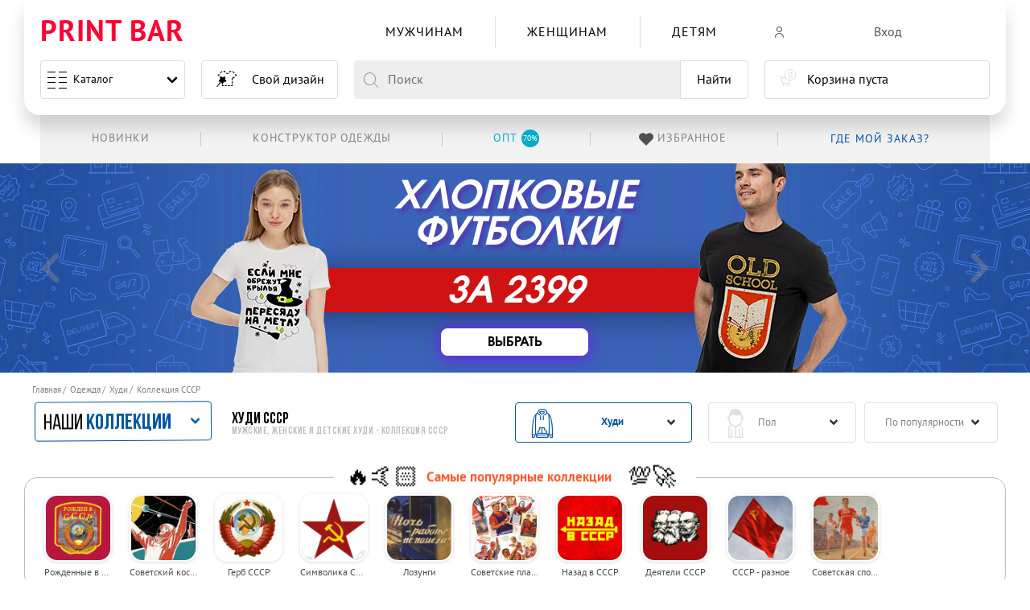

--- FILE ---
content_type: text/html; charset=utf-8
request_url: https://printbar.ru/hudi/sssr/
body_size: 141304
content:
<!DOCTYPE html>
    
<html lang="ru">
<head >

        <meta charset="UTF-8">
        <meta http-equiv="X-UA-Compatible" content="IE=edge">
        <meta name="viewport" content="width=device-width, initial-scale=1.0, maximum-scale=1.0,user-scalable=0">
        <meta name="format-detection" content="telephone=no">

        
            <style>
                @font-face {  font-family: Warhelios;  font-weight: 400;  font-style: normal;  font-display: swap;  src: url(/cdn/fonts/WarHeliosCondC.woff2) format("woff2"), url(/cdn/fonts/WarHeliosCondC.woff) format("woff")  }  @font-face {  font-family: Warhelios;  font-weight: 700;  font-style: normal;  font-display: swap;  src: url(/cdn/fonts/WarHeliosCondCBold.woff2) format("woff2"), url(/cdn/fonts/WarHeliosCondCBold.woff) format("woff")  }  @font-face {  font-family: "PT Sans Caption";  font-weight: 400;  font-style: normal;  font-display: swap;  src: local("PT Sans Caption"), local("PTSans-Caption"), url(/cdn/fonts/PTSans-Caption.woff2) format("woff2"), url(/cdn/fonts/PTSans-Caption.woff) format("woff")  }  @font-face {  font-family: "Bebas Neue";  font-weight: 700;  font-style: normal;  font-display: swap;  src: local("Bebas Neue Bold"), local("BebasNeueBold"), url(/cdn/fonts/BebasNeueBold.woff2) format("woff2"), url(/cdn/fonts/BebasNeueBold.woff) format("woff")  }  @font-face {  font-family: "PT Sans";  font-weight: 400;  font-style: normal;  font-display: swap;  src: local("PT Sans"), local("PTSans-Regular"), url(/cdn/fonts/PTSans-Regular.woff2) format("woff2"), url(/cdn/fonts/PTSans-Regular.woff) format("woff")  }  @font-face {  font-family: "PT Sans Narrow";  font-weight: 700;  font-style: normal;  font-display: swap;  src: local("PT Sans Narrow Bold"), local("PTSans-NarrowBold"), url(/cdn/fonts/PTSans-NarrowBold.woff2) format("woff2"), url(/cdn/fonts/PTSans-NarrowBold.woff) format("woff")  }  @font-face {  font-family: "PT Sans Narrow";  font-weight: 400;  font-style: normal;  font-display: swap;  src: local("PT Sans Narrow"), local("PTSans-Narrow"), url(/cdn/fonts/PTSans-Narrow.woff2) format("woff2"), url(/cdn/fonts/PTSans-Narrow.woff) format("woff")  }  @font-face {  font-family: "Bebas Neue";  font-weight: 100;  font-style: normal;  font-display: swap;  src: local("Bebas Neue Thin"), local("BebasNeue-Thin"), url(/cdn/fonts/BebasNeue-Thin.woff2) format("woff2"), url(/cdn/fonts/BebasNeue-Thin.woff) format("woff")  }  @font-face {  font-family: "Bebas Neue Book";  font-weight: 400;  font-style: normal;  font-display: swap;  src: local("Bebas Neue Book"), local("BebasNeueBook"), url(/cdn/fonts/BebasNeueBook.woff2) format("woff2"), url(/cdn/fonts/BebasNeueBook.woff) format("woff")  }  @font-face {  font-family: "Bebas Neue";  font-weight: 300;  font-style: normal;  font-display: swap;  src: local("Bebas Neue Light"), local("BebasNeueLight"), url(/cdn/fonts/BebasNeueLight.woff2) format("woff2"), url(/cdn/fonts/BebasNeueLight.woff) format("woff")  }  @font-face {  font-family: "PT Sans";  font-weight: 700;  font-style: normal;  font-display: swap;  src: local("PT Sans Bold"), local("PTSans-Bold"), url(/cdn/fonts/PTSans-Bold.woff2) format("woff2"), url(/cdn/fonts/PTSans-Bold.woff) format("woff")  }  @font-face {  font-family: "PT Sans Caption";  font-weight: 700;  font-style: normal;  font-display: swap;  src: local("PT Sans Caption Bold"), local("PTSans-CaptionBold"), url(/cdn/fonts/PTSans-CaptionBold.woff2) format("woff2"), url(/cdn/fonts/PTSans-CaptionBold.woff) format("woff")  }  @font-face {  font-family: "Bebas Neue";  font-weight: 400;  font-style: normal;  font-display: swap;  src: local("Bebas Neue Regular"), local("BebasNeueRegular"), url(/cdn/fonts/BebasNeueRegular.woff2) format("woff2"), url(/cdn/fonts/BebasNeueRegular.woff) format("woff")  }  @font-face {  font-family: printbar-icon;  font-weight: 400;  font-style: normal;  font-display: swap;  src: url(/cdn/fonts/printbar-icon.woff) format("woff"), url(/cdn/fonts/printbar-icon.svg) format("svg")  }
            </style>
        

                <link rel="preload" href="/cdn/css/module__reset.min.css?v2" as="style">
        <link rel="preload" href="/cdn/js/jquery-1.9.1.min.js" as="script">

        <link rel="stylesheet" href="/cdn/css/module__reset.min.css?v2">
        <link rel="stylesheet" href="/cdn/css/module__fonts.min.css">
        <link rel="stylesheet" href="/cdn/css/module__base.min.css">
        <link rel="stylesheet" href="/cdn/css/module__slider.min.css">
        <link rel="stylesheet" href="/cdn/css/module__header.min.css">
        <link rel="stylesheet" href="/cdn/css/module__footer.min.css">

        <link rel="stylesheet" href="/cdn/css/module__spinner.min.css?v2">

        <link rel="stylesheet" href="/cdn/css/module__modal.min.css">
        <link rel="stylesheet" href="/cdn/css/module__collection.min.css?v9">
        <link rel="stylesheet" href="/cdn/css/module__button.min.css">
        <link rel="stylesheet" href="/cdn/css/module__basket.min.css">
                    <link rel="stylesheet" href="/cdn/css/module__catalog.min.css">
            <link rel="stylesheet" href="/cdn/css/module__collection.min.css?v10">
            <link rel="stylesheet" href="/cdn/css/module__filter.min.css">
            <link rel="stylesheet" href="/cdn/css/module__suggestions.min.css">
            <link rel="stylesheet" href="/cdn/css/module__advantages.min.css">
            <link rel="stylesheet" href="/cdn/css/module__breadcrumb.min.css">
            <link rel="stylesheet" href="/cdn/css/module__pagination.min.css">
            <link rel="stylesheet" href="/cdn/css/module__owndesign.min.css">
            <link rel="stylesheet" href="/cdn/css/module__satisfied.min.css">

            <link rel="stylesheet" href="/cdn/css/module__product.min.css">
            <link rel="stylesheet" href="/cdn/css/module__tooltip.min.css">
            <link rel="stylesheet" href="/cdn/css/module__form.min.css">
            <link rel="stylesheet" href="/cdn/css/module__modal-designer.min.css">

            <link rel="stylesheet" href="/cdn/css/module__mask.min.css">
            <link rel="stylesheet" href="/cdn/css/module__default.css">
                            <link rel="stylesheet" href="/cdn/css/module__lk.min.css">
                        <link rel="stylesheet" href="/cdn/css/module__new_menu.css">



    <title>Худи СССР - купить кофту СССР в интернет магазине</title><meta name="description" content="Купить мужские, женские и детские худи и кофты СССР с доставкой в любую точку России. Хлопок. Отличные рисунки. Выдерживают до 200 стирок. Скидки до 30% круглый год, твой Print Bar!"><link rel="apple-touch-icon" sizes="180x180" href="/favicon/apple-touch-icon.png"><link rel="icon" type="image/png" sizes="32x32" href="/favicon/favicon-32x32.png"><link rel="icon" type="image/png" sizes="16x16" href="/favicon/favicon-16x16.png"><link rel="icon" type="image/svg+xml" href="/favicon/favicon.svg"><link rel="mask-icon" href="/favicon/safari-pinned-tab.svg" color="#f70a31"><link rel="shortcut icon" href="/favicon/favicon.ico"><meta name="apple-mobile-web-app-title" content="PRINTBAR"><meta name="msapplication-TileColor" content="#f70a31"><meta name="msapplication-TileImage" content="/favicon/mstile-144x144.png"><meta name="msapplication-config" content="/favicon/browserconfig.xml"><meta name="theme-color" content="#fff"><!--[if IE]><script src="/images/themes/default/js/html5shiv.js"></script><![endif]--><!--[if IE]><style type="text/css">.prestige .prestige-ul li {width: 24%;}</style><![endif]--><link rel="next" href="https://printbar.ru/hudi/sssr/?p=1"><meta name='yandex-verification' content='7367d0e436fb747e'><link rel="canonical" href="https://printbar.ru/hudi/sssr/">

    <link rel="manifest" href="/favicon/site.webmanifest">
                                        

    
        <link rel="stylesheet" href="/themes/new_test/public/css/dop.css?v8">

        <link rel="alternate" hreflang="x-default" href="https://printbar.ru/hudi/sssr/">
        <link rel="alternate" hreflang="ru-ru" href="https://printbar.ru/hudi/sssr/">
        <link rel="alternate" hreflang="ru-kz" href="https://printbar.kz/hudi/sssr/">

            <meta name="google-site-verification" content="rV6nVW8jTCudzXI7TwDSPCryKJ51L9SoxFSikMfOvJs">
</head>
<body class="
                                                not-animation
                                                 pb__lk                                                                                                                                                                                                                                                                                                                                                                                                 
                                                                                                                                                 combo_mobile_premhd_disable                        ">







<!---->

<div class="filter-block popView js-updateIt hide"></div>

<header class="header__fixed"><div class="pb__container header "><input class="pb__menu--mobile" id="PbMenuMobile" type="checkbox" name="pb__menu--mobile"><div class="pb__container--header"><input class="is-hidden pb__header-menu--catalog-input" id="PbMenuCatMen" type="checkbox" name="pb__header-menu--catalog" value="pb__cat--men"><input class="is-hidden pb__header-menu--catalog-input" id="PbMenuCatWoman" type="checkbox" name="pb__header-menu--catalog" value="pb__cat--woman"><input class="is-hidden pb__header-menu--catalog-input" id="PbMenuCatBoy" type="checkbox" name="pb__header-menu--catalog" value="pb__cat--boy"><input class="is-hidden pb__header-menu--catalog-input" id="PbMenuCatGirl" type="checkbox" name="pb__header-menu--catalog" value="pb__cat--girl"><input class="is-hidden pb__header-menu--catalog-input" id="PbMenuCatChildren" type="checkbox" name="pb__header-menu--catalog" value="pb__cat--children"><input class="is-hidden pb__header-menu--catalog-input" id="PbMenuCatCollection" type="checkbox" name="pb__header-menu--catalog" value="pb__cat--collection"><div class="pb__header"><div class="pb__flex pb__flex--center-v"><div class="pb__flex-5"><div class="pb__logo"><div class="pb__logo-img"><a class="is-uppercase pb__logo-link" href="/" title="Принты">Print Bar</a></div></div></div><div class="pb__flex-5"></div><div class="pb__flex-max"><nav class="pb__header-menu--cat"><input class="is-hidden pb__header-menu--catalog-all" id="PbMenuCatAll" type="checkbox" name="pb__header-menu--catalog-all" value="pb__header-menu--catalog-all"><ul class="pb__flex pb__flex--nowrap pb__flex--center-h pb__menu"><li class="pb__menu--catalog"><label class="pb__menu--burger" for="PbMenuMobile"><span></span><span></span><span></span><span></span><span></span><span></span><span></span><span></span></label><a class="is-unselectable pb__menu--text" href="https://printbar.ru/tovari/" title="Каталог">Каталог</a><span class="pb__menu--arrow"></span></li><li class="pb__flex-1 pb__header-menu--cat-item "><label class="pb__header-menu--cat-label" for="PbMenuCatMen"><a class="pb__header-menu--cat-link pb_icon-men" href="https://printbar.ru/muzhskiye-tovari/" title="Мужчинам"><span class="pb__header-menu--cat-text">Мужчинам</span><span class="pb__header-menu--cat-arrow"></span></a></label><div class="pb__menu--submenu"><div class="pb__menu--submenu-block"><div class="pb__menu--cat-title">Одежда</div><a class="pb__flex pb__flex--center-v pb__flex--nowrap pb__menu--submenu-icon pb_icon-futbolki pb__menu--submenu-link" href="https://printbar.ru/muzhskiye-futbolki/" title="Футболки 3D"><div class="pb__menu--submenu-text">Футболки 3D </div></a><a class="pb__flex pb__flex--center-v pb__flex--nowrap pb__menu--submenu-icon pb_icon-hudi pb__menu--submenu-link" href="https://printbar.ru/muzhskiye-hudi/" title="Худи"><div class="pb__menu--submenu-text">Худи </div></a><a class="pb__flex pb__flex--center-v pb__flex--nowrap pb__menu--submenu-icon pb_icon-tolstovki pb__menu--submenu-link" href="https://printbar.ru/muzhskiye-svitshoty/" title="Свитшоты"><div class="pb__menu--submenu-text">Свитшоты </div></a><label class="pb__menu--cat-label" for="PbMenuCatAll"><span class="pb__menu--cat-text">Весь ассортимент</span><span class="pb__menu--cat-arrow"></span></label></div></div></li><li class="pb__flex-1 pb__header-menu--cat-item "><label class="pb__header-menu--cat-label" for="PbMenuCatWoman"><a class="pb__header-menu--cat-link pb_icon-woman" href="https://printbar.ru/zhenskiye-tovari/" title="Женщинам"><span class="pb__header-menu--cat-text">Женщинам</span><span class="pb__header-menu--cat-arrow"></span></a></label><div class="pb__menu--submenu"><div class="pb__menu--submenu-block"><div class="pb__menu--cat-title">Одежда</div><a class="pb__flex pb__flex--center-v pb__flex--nowrap pb__menu--submenu-icon pb_icon-futbolki pb__menu--submenu-link" href="https://printbar.ru/zhenskiye-futbolki/" title="Футболки 3D"><div class="pb__menu--submenu-text">Футболки 3D </div></a><a class="pb__flex pb__flex--center-v pb__flex--nowrap pb__menu--submenu-icon pb_icon-hudi pb__menu--submenu-link" href="https://printbar.ru/zhenskiye-hudi/" title="Худи"><div class="pb__menu--submenu-text">Худи </div></a><a class="pb__flex pb__flex--center-v pb__flex--nowrap pb__menu--submenu-icon pb_icon-tolstovki pb__menu--submenu-link" href="https://printbar.ru/zhenskiye-svitshoty/" title="Свитшоты"><div class="pb__menu--submenu-text">Свитшоты </div></a><label class="pb__menu--cat-label" for="PbMenuCatAll"><span class="pb__menu--cat-text">Весь ассортимент</span><span class="pb__menu--cat-arrow"></span></label></div></div></li><li class="pb__flex-1 pb__header-menu--cat-item is-hidden-desktop "><label class="pb__header-menu--cat-label" for="PbMenuCatBoy"><span class="pb__header-menu--cat-link pb_icon-boy"><span class="pb__header-menu--cat-text">Мальчикам</span><span class="pb__header-menu--cat-arrow"></span></span></label><div class="pb__menu--submenu"><div class="pb__menu--submenu-block"><div class="pb__menu--cat-title">Одежда</div><a class="pb__flex pb__flex--center-v pb__flex--nowrap pb__menu--submenu-icon pb_icon-futbolki pb__menu--submenu-link" href="https://printbar.ru/detskiye-futbolki-dlya-machikov/" title="Футболки 3D"><div class="pb__menu--submenu-text">Футболки 3D </div></a><a class="pb__flex pb__flex--center-v pb__flex--nowrap pb__menu--submenu-icon pb_icon-tolstovki pb__menu--submenu-link" href="https://printbar.ru/detskiye-svitshoty-dlya-machikov/" title="Свитшоты"><div class="pb__menu--submenu-text">Свитшоты </div></a><label class="pb__menu--cat-label" for="PbMenuCatAll"><span class="pb__menu--cat-text">Весь ассортимент</span></label></div></div></li><li class="pb__flex-1 pb__header-menu--cat-item is-hidden-desktop "><label class="pb__header-menu--cat-label" for="PbMenuCatGirl"><span class="pb__header-menu--cat-link pb_icon-girl"><span class="pb__header-menu--cat-text">Девочкам</span><span class="pb__header-menu--cat-arrow"></span></span></label><div class="pb__menu--submenu"><div class="pb__menu--submenu-block"><div class="pb__menu--cat-title">Одежда</div><a class="pb__flex pb__flex--center-v pb__flex--nowrap pb__menu--submenu-icon pb_icon-futbolki pb__menu--submenu-link" href="https://printbar.ru/detskiye-futbolki-dlya-devochek/" title="Футболки 3D"><div class="pb__menu--submenu-text">Футболки 3D </div></a><a class="pb__flex pb__flex--center-v pb__flex--nowrap pb__menu--submenu-icon pb_icon-tolstovki pb__menu--submenu-link" href="https://printbar.ru/detskiye-svitshoty-dlya-devochek/" title="Свитшоты"><div class="pb__menu--submenu-text">Свитшоты </div></a><label class="pb__menu--cat-label" for="PbMenuCatAll"><span class="pb__menu--cat-text">Весь ассортимент</span><span class="pb__menu--cat-arrow"></span></label></div></div></li><li class="pb__flex-1 pb__header-menu--cat-item is-hidden-mobile is-hidden-tablet-only "><label class="pb__header-menu--cat-label" for="PbMenuCatChildren"><a class="pb__header-menu--cat-link" href="https://printbar.ru/detskiye-tovari/" title="Детям"><span class="pb__header-menu--cat-text">Детям</span></a></label><div class="pb__menu--submenu"><div class="pb__menu--submenu-block"><div class="pb__menu--cat-title">Одежда</div><a class="pb__flex pb__flex--center-v pb__flex--nowrap pb__menu--submenu-icon pb_icon-futbolki pb__menu--submenu-link" href="https://printbar.ru/detskiye-futbolki-dlya-devochek/" title="Футболки 3D "><div class="pb__menu--submenu-text">Футболки 3D </div></a><a class="pb__flex pb__flex--center-v pb__flex--nowrap pb__menu--submenu-icon pb_icon-tolstovki pb__menu--submenu-link" href="https://printbar.ru/detskiye-svitshoty-dlya-devochek/" title="Свитшоты "><div class="pb__menu--submenu-text">Свитшоты </div></a><label class="pb__menu--cat-label" for="PbMenuCatAll"><span class="pb__menu--cat-text">Весь ассортимент</span><span class="pb__menu--cat-arrow"></span></label></div></div></li><li class="pb__flex-1 pb__header-menu--cat-item is-hidden-desktop"><label class="pb__header-menu--cat-label" for="PbMenuCatCollection"><span class="pb__header-menu--cat-link pb__header-menu--cat-collection"><span class="pb__header-menu--cat-img pb_icon-after pb_icon-collection"></span><span class="pb__header-menu--cat-text">Топ 12 коллекций</span><span class="pb__header-menu--cat-arrow"></span></span></label><div class="pb__menu--submenu"><div class="pb__menu--submenu-block"><a class="pb__flex--nowrap pb__menu--submenu-link pb__menu--submenu-img-collection" style="--bg-image:url('/upload/thumb/collections/44d2eb11ae2f264c16abac0b220f05e6j549_48x48.jpg');" href="https://printbar.ru/tovari/sssr/roghdennye-v-sssr/" title="Рожденные в СССР"><div class="pb__menu--submenu-text">Рожденные в СССР</div></a><a class="pb__flex--nowrap pb__menu--submenu-link pb__menu--submenu-img-collection" style="--bg-image:url('/upload/thumb/collections/c0de9f2b143611306e8e1ba7b3956173jbae_48x48.jpg');" href="https://printbar.ru/tovari/sssr/sovetskiy-kosmos/" title="Советский космос"><div class="pb__menu--submenu-text">Советский космос</div></a><a class="pb__flex--nowrap pb__menu--submenu-link pb__menu--submenu-img-collection" style="--bg-image:url('/upload/thumb/collections/4460328d1b706c865036fefdf8bb304dja62_48x48.jpg');" href="https://printbar.ru/tovari/sssr/gerb-sssr/" title="Герб СССР"><div class="pb__menu--submenu-text">Герб СССР</div></a><a class="pb__flex--nowrap pb__menu--submenu-link pb__menu--submenu-img-collection" style="--bg-image:url('/upload/thumb/collections/01d2bf455ddd07676d9c094bb741ca1cj228_48x48.jpg');" href="https://printbar.ru/tovari/sssr/simvolika-sssr/" title="Символика СССР"><div class="pb__menu--submenu-text">Символика СССР</div></a><a class="pb__flex--nowrap pb__menu--submenu-link pb__menu--submenu-img-collection" style="--bg-image:url('/upload/thumb/collections/363ae3a153a8d073819ed143641e3188j8c3_48x48.jpg');" href="https://printbar.ru/tovari/sssr/lozungi/" title="Лозунги"><div class="pb__menu--submenu-text">Лозунги</div></a><a class="pb__flex--nowrap pb__menu--submenu-link pb__menu--submenu-img-collection" style="--bg-image:url('/upload/thumb/collections/5c6a608ec4b76a5cdd40d6ec8b23592dj6ab_48x48.jpg');" href="https://printbar.ru/tovari/sssr/sovetskie-plakaty/" title="Советские плакаты"><div class="pb__menu--submenu-text">Советские плакаты</div></a><a class="pb__flex--nowrap pb__menu--submenu-link pb__menu--submenu-img-collection" style="--bg-image:url('/upload/thumb/collections/c468aa2fd93491be678768fc2f24c22dje46_48x48.jpg');" href="https://printbar.ru/tovari/sssr/nazad-v-sssr/" title="Назад в СССР"><div class="pb__menu--submenu-text">Назад в СССР</div></a><a class="pb__flex--nowrap pb__menu--submenu-link pb__menu--submenu-img-collection" style="--bg-image:url('/upload/thumb/collections/5a5586f014a5ee6670551a36cef5fd21jffa_48x48.jpg');" href="https://printbar.ru/tovari/sssr/deyateli-sssr/" title="Деятели СССР"><div class="pb__menu--submenu-text">Деятели СССР</div></a><a class="pb__flex--nowrap pb__menu--submenu-link pb__menu--submenu-img-collection" style="--bg-image:url('/upload/thumb/collections/16a66499b8ce1f94479bddd9b38029b0j652_48x48.jpg');" href="https://printbar.ru/tovari/sssr/sssr-raznoe/" title="СССР - разное"><div class="pb__menu--submenu-text">СССР - разное</div></a><a class="pb__flex--nowrap pb__menu--submenu-link pb__menu--submenu-img-collection" style="--bg-image:url('/upload/thumb/collections/84a4456bd16e40274478af0093676e05j0b3_48x48.jpg');" href="https://printbar.ru/tovari/sssr/sovetskaya-sportivnaya-forma/" title="Советская спортивная форма"><div class="pb__menu--submenu-text">Советская спортивная форма</div></a></div></div></li><li class="pb__flex-1 pb__header-menu--cat-all"><div class="pb__menu--submenu"><div class="pb__menu--submenu-block"><a class="pb__flex pb__flex--center-v pb__flex--nowrap pb__menu--submenu-icon pb_icon-futbolki pb__menu--submenu-link" href="https://printbar.ru/futbolki/" title="Футболки 3D"><div class="pb__menu--submenu-text">Футболки 3D</div></a><a class="pb__flex pb__flex--center-v pb__flex--nowrap pb__menu--submenu-icon pb_icon-hudi pb__menu--submenu-link" href="https://printbar.ru/hudi/" title="Худи"><div class="pb__menu--submenu-text">Худи</div></a><a class="pb__flex pb__flex--center-v pb__flex--nowrap pb__menu--submenu-icon pb_icon-tolstovki pb__menu--submenu-link" href="https://printbar.ru/svitshoty/" title="Свитшоты"><div class="pb__menu--submenu-text">Свитшоты</div></a></div></div></li></ul></nav></div><div class="pb__flex-4"><div class="pb__lk--header"><div class="pb__lk--header--menu"><div class="pb__flex-auto pb__lk--header--menu-link js-pb__lk--singin" style="width: 100%;" ><div class="pb__flex pb__flex--nowrap"><div class="pb__lk--header--menu-icon"><span class="pb_icon-profile-new  "></span></div><div class="pb__lk--header--menu-text" onclick="if (typeof dataLayer != 'undefined') dataLayer.push({'event': 'autoEvent','eventCategory': 'buttons','eventAction': 'click','eventLabel': 'LK::enter'});">Вход</div></div></div><!--                                    <div class="pb__flex-auto pb__lk&#45;&#45;header&#45;&#45;menu-link js-pb__lk&#45;&#45;checkin">--><!--                                        <div class="pb__lk&#45;&#45;header&#45;&#45;menu-text" onclick="if (typeof dataLayer != 'undefined') dataLayer.push({'event': 'autoEvent','eventCategory': 'buttons','eventAction': 'click','eventLabel': 'LK::registration'});">Регистрация</div>--><!--                                    </div>--></div></div></div></div><div class="pb__flex"><div class="pb__flex-5"><div class="pb__menu"></div></div><div class="pb__flex-5"><a class="is-unselectable pb__header--design" href="https://printbar.ru/svoy-dizayn/" title="Свой дизайн"><span class="pb__header--design-img pb_icon-design"></span><span class="pb__header--design-text" onclick="if (typeof dataLayer != 'undefined') dataLayer.push({'event': 'autoEvent','eventCategory': 'buttons','eventAction': 'click','eventLabel': 'DIY'});">Свой дизайн</span></a></div><div class="pb__flex-max"><input class="is-hidden" id="search_mobil_show" type="checkbox"><div class="pb__header--search"><form class="pb__search--form" autocomplete="off" action="https://printbar.ru/tovari/"><label class="pb_icon-close-search" for="search_mobil_show"></label><label class="pb__search--block"><span class="is-unselectable pb__search--left"><span class="pb_icon-search"></span></span><span class="pb__search--center"><input class="pb__search--input pb__search--input-es" type="text" autocomplete="off" data-sex="0" data-child="" name="heshtag" placeholder="Поиск" value=""></span><span class="pb__search--right"><button class="pb__search--button" type="submit">Найти</button><input type="hidden" name="search" value="yes"></span></label></form></div></div><div class="pb__flex-4"><div class="pb__cart"><span style="pointer-events: none;" class="pb__cart--button" rel="nofollow"><div class="pb__cart--img"><span class="pb_icon-cart-new"></span><span class="pb__cart--count">0</span></div><div class="pb__cart--text"><div class="pb__cart--text-info">Корзина пуста</div></div></span></div></div></div></div><div class="pb__header--after"><ul class="pb__flex pb__flex--center-v pb__flex--right-h pb__header--after-menu"><li class="pb__flex-1 pb__header--after-item"><a class="pb__header--after-link" href="https://printbar.ru/hudi/novinki/" title="Конструктор одежды"><div class="pb__header--after-text">Новинки</div></a></li><li class="pb__flex-1 pb__header--after-item"><a class="pb__header--after-link showblogwin" href="https://printbar.ru/svoy-dizayn/futbolki/" target="_blank" title="Конструктор одежды"><div class="pb__header--after-text">Конструктор одежды</div></a></li><!--<li class="pb__flex-1 pb__header--after-item"><a class="pb__header--after-link" href="https://printbar.ru/design-land/?from=top" rel="nofollow" title="Дизайнерам" onclick="if (typeof dataLayer != 'undefined') dataLayer.push({'event': 'autoEvent','eventCategory': 'buttons','eventAction': 'click','eventLabel': 'header-menu::dizainers'});"><div class="pb__header--after-text">Дизайнерам</div></a></li>--><li class="pb__flex-1 pb__header--after-item"><a class="pb__header--after-link" target="_blank" rel="nofollow" href="https://opt-printbar.ru/?from=top" title="Оптовым клиентам -70%" onclick="if (typeof dataLayer != 'undefined') dataLayer.push({'event': 'autoEvent','eventCategory': 'buttons','eventAction': 'click','eventLabel': 'header-menu::opt'});"><div class="pb__header--after-text"><span class="pb__flex pb__flex--center-h is-hidden-touching pb__header--after-text--blue"><span class="pb__header--after-span">Опт</span><span class="pb__header--after-circle">70%</span></span><span class="is-hidden-desktop pb__header--after-text--red">Оптовым клиентам -70%</span></div></a></li><li class="pb__flex-1 pb__header--after-item"><a class="pb__header--after-link pb__header--after-favorites" href="/favorites/" rel="nofollow" title="Избранное" onclick="if (typeof dataLayer != 'undefined') dataLayer.push({'event': 'autoEvent','eventCategory': 'buttons','eventAction': 'click','eventLabel': 'header-menu::favorites'});"><div class="pb__header--after-img"><span class="pb_icon-likedProductsHeart"></span><span class="pb__header--after-count">0</span></div><div class="pb__header--after-text">Избранное</div></a></li><li class="pb__flex-1 pb__header--after-order--block"><a class="pb__header--after-order" href="https://printbar.ru/status/" rel="nofollow" title="Где мой заказ?"><span class="pb__header--after-text">Где мой заказ?</span></a><ul class="pb__menu--after-submenu"><li class="pb__menu--after-submenu-item"><a class="pb__menu--after-submenu-link" href="https://printbar.ru/status/" title="Где мой заказ?" onclick="if (typeof dataLayer != 'undefined') dataLayer.push({'event': 'autoEvent','eventCategory': 'buttons','eventAction': 'click','eventLabel': 'header-menu::whereMyOrder'});"><div class="pb__menu--after-submenu-text">Где мой заказ?</div></a></li><li class="pb__menu--after-submenu-item"><a class="pb__menu--after-submenu-link" href="https://printbar.ru/dostavka/" title="Доставка и оплата" onclick="if (typeof dataLayer != 'undefined') dataLayer.push({'event': 'autoEvent','eventCategory': 'buttons','eventAction': 'click','eventLabel': 'header-menu::delivery'});"><div class="pb__menu--after-submenu-text">Доставка и оплата</div></a></li><li class="pb__menu--after-submenu-item"><a class="pb__menu--after-submenu-link" href="https://printbar.ru/faq/" title="FAQ" onclick="if (typeof dataLayer != 'undefined') dataLayer.push({'event': 'autoEvent','eventCategory': 'buttons','eventAction': 'click','eventLabel': 'header-menu::faq'});"><div class="pb__menu--after-submenu-text">FAQ</div></a></li></ul></li></ul></div></div></div></header>

<main class="main__page">

                <section data-col="131" class="line-ark pb__notice " >
<div class="pb__notice--slider-body">
                
        



                
        
        
                            <!-- <link href="/public/css/akc/20240418_banner__cotton-fut-1599/css/style.min.css" rel="stylesheet"> -->
        
        <link rel="stylesheet" media="screen" href="/public/css/akc/20191216_banner_cotton/css/style.min.css">
        <link rel="stylesheet" media="screen" href="/public/css/akc/20240418_banner__cotton-fut-1599/css/style.min.css">
            



        


        

                    <div class="pb__notice--slider">
                
                                                                    

                                                                                                                                                    <div class="banner__cotton-shirt">
    <div class="banner__cotton-shirt--container">
        <div class="banner__cotton-shirt--container_left">
            <div class="banner__cotton-shirt--img">
                <picture>
                    <source type="image/png" srcset="/public/css/akc/20240418_banner__cotton-fut-1599/img/cotton-shirt1.png">
                    <source type="image/webp" srcset="/public/css/akc/20240418_banner__cotton-fut-1599/img/cotton-shirt1.webp">
                    <img src="/public/css/akc/20240418_banner__cotton-fut-1599/img/cotton-shirt1.png" srcset="/public/css/akc/20240418_banner__cotton-fut-1599/img/cotton-shirt1.png" alt="">
                </picture>
            </div>
        </div>
        <div class="banner__cotton-shirt--container_center">
            <div class="banner__cotton-shirt--medium">хлопковые <br> футболки</div>
            <div class="banner__cotton-shirt--big">за 2399</div>
            <div class="banner__cotton-shirt--buttons">
                <div class="banner__cotton-shirt--buttons__item">
                    <a href="https://printbar.ru/futbolki/?from=banner__cotton-shirt">
                        <span>выбрать</span>
                    </a>
                </div>
            </div>
        </div>
        <div class="banner__cotton-shirt--container_right">
            <div class="banner__cotton-shirt--img">
                <picture>
                    <source type="image/png" srcset="/public/css/akc/20240418_banner__cotton-fut-1599/img/cotton-shirt2.png">
                    <source type="image/webp" srcset="/public/css/akc/20240418_banner__cotton-fut-1599/img/cotton-shirt2.webp">
                    <img src="/public/css/akc/20240418_banner__cotton-fut-1599/img/cotton-shirt2.png" srcset="/public/css/akc/20240418_banner__cotton-fut-1599/img/cotton-shirt2.png" alt="">
                </picture>
            </div>
        </div>
    </div>
</div>                                                
<div class="banner_cotton">
  <div class="banner_cotton--block">
    <div class="banner_cotton--block-item"><a class="banner_cotton--block-button" href="https://printbar.ru/muzhskiye-futbolki/?from=banner_cotton" title="Смотреть">Смотреть</a></div>
  </div>
</div>



                    


                            </div>
        
                
            </div>
    </section>


    



                                        

        
            <style>
                @keyframes stickyFadeIn {
                    0% { top: -100px; }
                    100% { top: 0px; }
                }

                @media (max-width: 1023px) {
                    .pb__filter_sticky.pb__filter_sticky {
                        top: 0;
                        position: sticky;
                        z-index: 2;
                        animation: stickyFadeIn 0.3s;
                    }

                    .pb__filter_sticky > .pb__filter--block {
                        background: white;
                        height: 100%;
                        max-height: 80vh;
                    }

                    .pb__filter.pb__filter > .pb__collections--list-popup.is-active {
                        max-height: 100vh;
                        height: 100%;
                        position: fixed;
                        z-index: 10;
                        display: flex;
                        flex-direction: column;
                        background: rgba(255,255,255, 0.97);
                    }

                    .pb__filter.pb__filter > .pb__collections--list-popup.is-active > .pb__collection--list.pb__collection--list-top {
                        flex-shrink: 0;
                        flex-grow: 0;
                        padding-right: 10px;
                        padding-bottom: 0.625rem;
                    }

                    .pb__filter.pb__filter > .pb__collections--list-popup.is-active > .pb__collection--list-block {
                        height: 100%;
                        overflow: auto;
                    }

                }
            </style>
            <script type="text/javascript">
                document.addEventListener('DOMContentLoaded', () => {
                    const stickyFilter = document.getElementsByClassName("pb__filter")[0];

                    if(stickyFilter) {
                        const stickyFilterClassName = "pb__filter_sticky"

                        let alreadySticky = false;
                        let interact = false;

                        const detectInteractMode = (e) => {
                            interact = e.target === stickyFilter || stickyFilter.contains(e.target)
                        }

                        const setInteractMode = (isInteract) => {
                            interact = isInteract
                        }

                        window.addEventListener("touchstart", detectInteractMode)
                        window.addEventListener("click", detectInteractMode)

                        stickyFilter.addEventListener("mouseenter", () => setInteractMode(true))

                        const setSticky = (show) => {
                            if(show) {

                                if(alreadySticky) return;


                                stickyFilter.classList.add(stickyFilterClassName);
                                alreadySticky = true

                                return;
                            }

                            if(!alreadySticky) return;

                            stickyFilter.classList.remove(stickyFilterClassName);
                            alreadySticky = false
                        }

                        window.addEventListener("scroll", (e) => {
                            if(!interact) setSticky(this.oldScroll > this.scrollY);
                            this.oldScroll = this.scrollY;
                        });
                    }
                });
            </script>
        <section class="pb__catalog--container" style='--col-title:"Худи СССР";--col-subtitle:"Мужские, женские и детские Худи - коллекция СССР"'><div class="pb__container"><div class="pb__collection--catalog--block" data-sticky-container><div class="pb__breadcrumb--container"><ul class="pb__breadcrumb"><li class="pb__breadcrumb-item"><a class="pb__breadcrumb-item--link" title="Главная" href="https://printbar.ru/">Главная</a></li><li class="pb__breadcrumb-item"><a class="pb__breadcrumb-item--link" title="Одежда" href="https://printbar.ru/tovari/">Одежда</a></li><li class="pb__breadcrumb-item"><a class="pb__breadcrumb-item--link"title="Худи"href="https://printbar.ru/hudi/">Худи</a></li><li class="pb__breadcrumb-item"><a class="pb__breadcrumb-item--link" title="Коллекция СССР" href="https://printbar.ru/hudi/sssr/">Коллекция СССР</a></li></ul></div><div class="pb__filter pb__filet--new"><input class="is-hidden pb__filter--collection-input" id="PbFilterCollectionFilters" type="checkbox" name="pb__filter--collection--filters" autocomplete="off" value="pb__collection--filters"><div class="pb__filter--block" data-sticky-for="1024" data-sticky-class="pb__filter--sticky"><div class="pb__filter--item pb__filter--item-main"><div class="pb__filter--box"><div class="pb__filter--box-item"><div class="pb__filter--collection js-filter__collection--selection pb__filter--collection--selection" onclick="if (typeof dataLayer != 'undefined') dataLayer.push({'event': 'autoEvent','eventCategory': 'buttons','eventAction': 'click','eventLabel': 'all-collection'});"><span class="pb__filter--collection-type">Наши<span class="pb__filter--text--bold pb__filter--text--color-blue"> коллекции</span></span><span class="pb__filter--collection-arrow"><span></span></span></div></div><div class="pb__filter--box-item"><div class="pb__filter--collection pb__filter--collection-name"><h1 class="pb__filter--collection-type">Худи СССР</h1><h3 class="pb__filter--collection-text">Мужские, женские и детские Худи - коллекция СССР</h3></div></div><div class="pb__filter--box-item"><label class="pb__filter--collection pb__filter--collection--filters" for="PbFilterCollectionFilters"><span class="pb__filter--collection-img"><span class="pb_icon-filter"></span></span><span class="pb__filter--collection-type">Фильтры</span><span class="pb__filter--collection-arrow"><span></span></span></label></div></div></div><div class="pb__filter--item pb__filter--item-section "><div class="pb__filter--box"><div class="pb__filter--box-item"><input class="is-hidden pb__filter--input" id="PbFilterTypeofproduct" type="checkbox" name="pb__filter--main" autocomplete="off" value="pb__filter--typeofproduct"><label class="pb__filter--label is-select " for="PbFilterTypeofproduct" onclick="if (typeof dataLayer != 'undefined') dataLayer.push({'event': 'autoEvent','eventCategory': 'buttons','eventAction': 'click','eventLabel': 'product-type'});"><div class="pb__filter--typeofproduct"><div class="pb__filter--img"><span class="pb_icon-hudi"></span></div><div class="pb__filter--text"> Худи</div><div class="pb__filter--arrow"><span></span></div></div><div class="pb__filter--sub"><div class="pb__filter--sub-list"><ul class="pb__flex pb__filter--sub-block"><li class="pb__flex-max pb__flex-max-base"><div class="pb__filter--cat"><div class="pb__filter--cat-title">Оденься по сезону - скидки круглый год</div></div></li><li class="pb__flex-4"><a class="pb__flex pb__flex--center-v pb__flex--nowrap pb__filter--sub-link" href="https://printbar.ru/futbolki/sssr/" title="Футболки 3D"><div class="pb__filter--sub-img"><span class="pb_icon-futbolki"></span></div><div class="pb__filter--sub-text">Футболки 3D<span class="pb__filter--sub-count">(669) </span></div><div class="pb__filter--sub-sale"><span class="pb__filter--sale"><span class="pb__filter--sale-count">-35%</span><span class="pb__filter--sale-text">Хит сезона</span></span></div></a></li><li class="pb__flex-4"><a class="pb__flex pb__flex--center-v pb__flex--nowrap pb__filter--sub-link is-select" href="https://printbar.ru/hudi/sssr/" title="Худи"><div class="pb__filter--sub-img"><span class="pb_icon-hudi"></span></div><div class="pb__filter--sub-text">Худи<span class="pb__filter--sub-count">(669) </span></div><div class="pb__filter--sub-sale"><span class="pb__filter--sale"><span class="pb__filter--sale-count">-30%</span><span class="pb__filter--sale-text">Хит сезона</span></span></div></a></li><li class="pb__flex-4"><a class="pb__flex pb__flex--center-v pb__flex--nowrap pb__filter--sub-link" href="https://printbar.ru/svitshoty/sssr/" title="Свитшоты"><div class="pb__filter--sub-img"><span class="pb_icon-tolstovki"></span></div><div class="pb__filter--sub-text">Свитшоты<span class="pb__filter--sub-count">(669) </span></div><div class="pb__filter--sub-sale"><span class="pb__filter--sale"><span class="pb__filter--sale-count">-40%</span><span class="pb__filter--sale-text">Хит сезона</span></span></div></a></li></ul></div></div></label></div><div class="pb__filter--box-item"><input class="is-hidden pb__filter--input" id="PbFilterGender" type="checkbox" name="pb__filter--main" autocomplete="off" value="pb__filter--gender"><label class="pb__filter--label " for="PbFilterGender" onclick="if (typeof dataLayer != 'undefined') dataLayer.push({'event': 'autoEvent','eventCategory': 'buttons','eventAction': 'click','eventLabel': 'gender'});"><div class="pb__filter--gender"><div class="pb__filter--img"><span class="pb_icon-noGender"></span></div><div class="pb__filter--text">Пол</div><div class="pb__filter--arrow"><span></span></div></div><div class="pb__filter--sub"><div class="pb__filter--sub-list"><div class="pb__filter--sub-item"><a class="pb__filter--sub-link  " href="https://printbar.ru/muzhskiye-hudi/sssr/"><div class="pb__filter--sub-img"><span class="pb_icon-men"></span></div><div class="pb__filter--sub-text">Мужчинам</div></a></div><div class="pb__filter--sub-item"><a class="pb__filter--sub-link  " href="https://printbar.ru/zhenskiye-hudi/sssr/"><div class="pb__filter--sub-img"><span class="pb_icon-woman"></span></div><div class="pb__filter--sub-text">Женщинам</div></a></div><div class="pb__filter--sub-item"><a class="pb__filter--sub-link  is-disabled" href=""><div class="pb__filter--sub-img"><span class="pb_icon-boy"></span></div><div class="pb__filter--sub-text">Мальчикам</div></a></div><div class="pb__filter--sub-item"><a class="pb__filter--sub-link  is-disabled" href=""><div class="pb__filter--sub-img"><span class="pb_icon-girl"></span></div><div class="pb__filter--sub-text">Девочкам</div></a></div></div></div></label></div><div class="pb__filter--box-item"><input class="is-hidden pb__filter--input" id="PbFilterSort" type="checkbox" name="pb__filter--main" autocomplete="off" value="pb__filter--sort"><label class="pb__filter--label " for="PbFilterSort" onclick="if (typeof dataLayer != 'undefined') dataLayer.push({'event': 'autoEvent','eventCategory': 'buttons','eventAction': 'click','eventLabel': 'sort-by'});"><div class="pb__filter--sort"><div class="pb__filter--img pb__filter--img-text">HIT</div><div class="pb__filter--text">По популярности</div><div class="pb__filter--arrow"><span></span></div></div><div class="pb__filter--sub"><div class="pb__filter--sub-list"><div class="pb__filter--sub-item"><a class="pb__filter--sub-link " href="https://printbar.ru/hudi/sssr/?sort=new" title="По новизне"><div class="pb__filter--sub-img pb__filter--sub-img-text">NEW</div><div class="pb__filter--sub-text">По новизне</div></a></div><div class="pb__filter--sub-item"><a class="pb__filter--sub-link " href="https://printbar.ru/hudi/sssr/?sort=hit" title="По популярности"><div class="pb__filter--sub-img pb__filter--sub-img-text">HIT</div><div class="pb__filter--sub-text">По популярности</div></a></div></div></div></label></div></div></div></div><div class="pb__collections--list-block pb__collections--list-popup"><div class="pb__collection--list pb__collection--list-top"><div class="pb__collection--item-top"></div><div class="pb__collection--item-top"><label class="pb__collection--search-label"><div class="pb__collection--search-icon is-unselectable"><span class="pb_icon-search"></span></div><input class="pb__collection--search" type="search" placeholder="Искать принт мечты"><button class="pb__collection--search-button" type="submit">Искать</button></label></div><div class="pb__collection--item-top"><div class="button__close button__close--pink js-filter__collection--selection"><span class="button__close--group"><span class="button__close--icon"></span><span class="button__close--text">Закрыть</span></span></div></div></div><div class="pb__collection--list-block"><div class="pb__collection--list pb__collection--menu"><!--                                <div class="pb__collection&#45;&#45;item">--><!--                                    <a class="pb__collection&#45;&#45;item&#45;&#45;box" title="Хиты продаж" href="https://printbar.ru/hudi/khity-prodazh/">--><!--                                        <div class="pb__collection&#45;&#45;subdirectory">--><!--                                            <picture class="pb__collection&#45;&#45;subdirectory-item">--><!--                                                <source srcset="/cdn/img/collections/hits.jpg" type="image/jpg">--><!--                                                <img decoding="async" loading="lazy" class="pb__collection&#45;&#45;subdirectory-img" src="/cdn/img/collections/hits.jpg" alt="Хиты продаж">--><!--                                            </picture>--><!--                                        </div>--><!--                                        <div class="pb__collection&#45;&#45;content">--><!--                                            <div class="pb__collection&#45;&#45;name">Хиты продаж</div>--><!--                                        </div>--><!--                                    </a>--><!--                                </div>--><div class="pb__collection--item"><a class="pb__collection--item--box" title="Новинки" href="https://printbar.ru/hudi/novinki/"><div class="pb__collection--subdirectory"><picture class="pb__collection--subdirectory-item"><source srcset="/cdn/img/collections/new.jpg" type="image/jpg"><img decoding="async" loading="lazy" class="pb__collection--subdirectory-img" src="/cdn/img/collections/new.jpg" alt="Хиты продаж"></picture></div><div class="pb__collection--content"><div class="pb__collection--name">Новинки</div></div></a></div><div class="pb__collection--item"><div class="pb__collection--item--box js-collection__item--box" data-collection="1673-8-0-0"><div class="pb__collection--subdirectory pb__collection--subdirectory--multi"><picture class="pb__collection--subdirectory-item pb__collection--subdirectory-item--line"><source media="(max-width: 575px)" srcset="/upload/thumb/collections/7p622_144x144.jpg" type="image/jpg"><source media="(min-width: 576px)" srcset="/upload/thumb/collections/7pfa2_144x72.jpg" type="image/jpg"><img decoding="async" loading="lazy" class="pb__collection--subdirectory-img" src="/upload/thumb/collections/7p622_144x144.jpg" srcset="/upload/thumb/collections/7p622_144x144.jpg 575w,/upload/thumb/collections/7pfa2_144x72.jpg" sizes="(max-width: 575px) 575px" alt="Новый Год"></picture><div class="pb__collection--subdirectory-item "><img decoding="async" loading="lazy" class="pb__collection--subdirectory-img" src="/upload/thumb/collections/cbd9405f7693ad2c8bf0f710c0d7abe3_photo_2025-11-20_20-19-56j4b4_68x72.jpg" alt="2026"></div><div class="pb__collection--subdirectory-item  pb__collection--subdirectory-item--last"><img decoding="async" loading="lazy" class="pb__collection--subdirectory-img" src="/upload/thumb/collections/50p9e5_68x72.jpg" alt="Дед Мороз и Снегурочка"><div class="pb__collection--subdirectory--quantity" data-qyt="25"></div></div><div class="clearfix"></div></div><div class="pb__collection--content" data-quantity="27 коллекции"><div class="pb__collection--name">Новый Год</div></div></div></div><div class="pb__collection--item"><div class="pb__collection--item--box js-collection__item--box" data-collection="78-8-0-0"><div class="pb__collection--subdirectory pb__collection--subdirectory--multi"><picture class="pb__collection--subdirectory-item pb__collection--subdirectory-item--line"><source media="(max-width: 575px)" srcset="/upload/thumb/collections/69d3ee0ff8976971d350aa13b4a78dd1jed3_144x144.jpg" type="image/jpg"><source media="(min-width: 576px)" srcset="/upload/thumb/collections/69d3ee0ff8976971d350aa13b4a78dd1j885_144x72.jpg" type="image/jpg"><img decoding="async" loading="lazy" class="pb__collection--subdirectory-img" src="/upload/thumb/collections/69d3ee0ff8976971d350aa13b4a78dd1jed3_144x144.jpg" srcset="/upload/thumb/collections/69d3ee0ff8976971d350aa13b4a78dd1jed3_144x144.jpg 575w,/upload/thumb/collections/69d3ee0ff8976971d350aa13b4a78dd1j885_144x72.jpg" sizes="(max-width: 575px) 575px" alt="Музыка"></picture><div class="pb__collection--subdirectory-item "><img decoding="async" loading="lazy" class="pb__collection--subdirectory-img" src="/upload/thumb/collections/f0353dcd001c25fedb3e851331a39c59j63a_68x72.jpg" alt="Прочее"></div><div class="pb__collection--subdirectory-item  pb__collection--subdirectory-item--last"><img decoding="async" loading="lazy" class="pb__collection--subdirectory-img" src="/upload/thumb/collections/103p374_68x72.jpg" alt="Joy Division"><div class="pb__collection--subdirectory--quantity" data-qyt="713"></div></div><div class="clearfix"></div></div><div class="pb__collection--content" data-quantity="715 коллекции"><div class="pb__collection--name">Музыка</div></div></div></div><div class="pb__collection--item"><div class="pb__collection--item--box js-collection__item--box" data-collection="2083-8-0-0"><div class="pb__collection--subdirectory pb__collection--subdirectory--multi"><picture class="pb__collection--subdirectory-item pb__collection--subdirectory-item--line"><source media="(max-width: 575px)" srcset="/upload/thumb/collections/da9fe86051dec8927e0d9e09deda4e81p991_144x144.jpg" type="image/jpg"><source media="(min-width: 576px)" srcset="/upload/thumb/collections/da9fe86051dec8927e0d9e09deda4e81p832_144x72.jpg" type="image/jpg"><img decoding="async" loading="lazy" class="pb__collection--subdirectory-img" src="/upload/thumb/collections/da9fe86051dec8927e0d9e09deda4e81p991_144x144.jpg" srcset="/upload/thumb/collections/da9fe86051dec8927e0d9e09deda4e81p991_144x144.jpg 575w,/upload/thumb/collections/da9fe86051dec8927e0d9e09deda4e81p832_144x72.jpg" sizes="(max-width: 575px) 575px" alt="Славянская символика"></picture><div class="pb__collection--subdirectory-item "><img decoding="async" loading="lazy" class="pb__collection--subdirectory-img" src="/upload/thumb/collections/838d130e23f5c85a44edfca3ffb67557_1613538555_40-p-tatu-slavyanskie-oberegi-42_(1)_(1)j075_68x72.jpg" alt="Обереги"></div><div class="pb__collection--subdirectory-item  pb__collection--subdirectory-item--last"><img decoding="async" loading="lazy" class="pb__collection--subdirectory-img" src="/upload/thumb/collections/dedb49b7739ae2a29f21d76c631c1cbfjdc0_68x72.jpg" alt="Быть добру"><div class="pb__collection--subdirectory--quantity" data-qyt="7"></div></div><div class="clearfix"></div></div><div class="pb__collection--content" data-quantity="9 коллекции"><div class="pb__collection--name">Славянская символика</div></div></div></div><div class="pb__collection--item"><div class="pb__collection--item--box js-collection__item--box" data-collection="131-8-0-0"><div class="pb__collection--subdirectory pb__collection--subdirectory--multi"><picture class="pb__collection--subdirectory-item pb__collection--subdirectory-item--line"><source media="(max-width: 575px)" srcset="/upload/thumb/collections/709193b555263dafb672a3657126dc45jd49_144x144.jpg" type="image/jpg"><source media="(min-width: 576px)" srcset="/upload/thumb/collections/709193b555263dafb672a3657126dc45jc61_144x72.jpg" type="image/jpg"><img decoding="async" loading="lazy" class="pb__collection--subdirectory-img" src="/upload/thumb/collections/709193b555263dafb672a3657126dc45jd49_144x144.jpg" srcset="/upload/thumb/collections/709193b555263dafb672a3657126dc45jd49_144x144.jpg 575w,/upload/thumb/collections/709193b555263dafb672a3657126dc45jc61_144x72.jpg" sizes="(max-width: 575px) 575px" alt="СССР"></picture><div class="pb__collection--subdirectory-item "><img decoding="async" loading="lazy" class="pb__collection--subdirectory-img" src="/upload/thumb/collections/44d2eb11ae2f264c16abac0b220f05e6jf4b_68x72.jpg" alt="Рожденные в СССР"></div><div class="pb__collection--subdirectory-item  pb__collection--subdirectory-item--last"><img decoding="async" loading="lazy" class="pb__collection--subdirectory-img" src="/upload/thumb/collections/c0de9f2b143611306e8e1ba7b3956173jb3f_68x72.jpg" alt="Советский космос"><div class="pb__collection--subdirectory--quantity" data-qyt="8"></div></div><div class="clearfix"></div></div><div class="pb__collection--content" data-quantity="10 коллекции"><div class="pb__collection--name">СССР</div></div></div></div><div class="pb__collection--item"><div class="pb__collection--item--box js-collection__item--box" data-collection="65-8-0-0"><div class="pb__collection--subdirectory pb__collection--subdirectory--multi"><picture class="pb__collection--subdirectory-item pb__collection--subdirectory-item--line"><source media="(max-width: 575px)" srcset="/upload/thumb/collections/10fdbb80bf97098ed61c3cbaa4d66d4bjfec_144x144.jpg" type="image/jpg"><source media="(min-width: 576px)" srcset="/upload/thumb/collections/10fdbb80bf97098ed61c3cbaa4d66d4bj39b_144x72.jpg" type="image/jpg"><img decoding="async" loading="lazy" class="pb__collection--subdirectory-img" src="/upload/thumb/collections/10fdbb80bf97098ed61c3cbaa4d66d4bjfec_144x144.jpg" srcset="/upload/thumb/collections/10fdbb80bf97098ed61c3cbaa4d66d4bjfec_144x144.jpg 575w,/upload/thumb/collections/10fdbb80bf97098ed61c3cbaa4d66d4bj39b_144x72.jpg" sizes="(max-width: 575px) 575px" alt="Россия"></picture><div class="pb__collection--subdirectory-item "><img decoding="async" loading="lazy" class="pb__collection--subdirectory-img" src="/upload/thumb/collections/1a40b13165d9ad4676647e1f1c8e9fb2j1f2_68x72.jpg" alt="Аляска"></div><div class="pb__collection--subdirectory-item  pb__collection--subdirectory-item--last"><img decoding="async" loading="lazy" class="pb__collection--subdirectory-img" src="/upload/thumb/collections/87cb987370388dce183e6689da863f14_rusjc04_68x72.jpg" alt="Вся Россия"><div class="pb__collection--subdirectory--quantity" data-qyt="89"></div></div><div class="clearfix"></div></div><div class="pb__collection--content" data-quantity="91 коллекции"><div class="pb__collection--name">Россия</div></div></div></div><div class="pb__collection--item"><div class="pb__collection--item--box js-collection__item--box" data-collection="676-8-0-0"><div class="pb__collection--subdirectory pb__collection--subdirectory--multi"><picture class="pb__collection--subdirectory-item pb__collection--subdirectory-item--line"><source media="(max-width: 575px)" srcset="/upload/thumb/collections/be28ca5b0c037bceb0d43c21432fee89jf15_144x144.jpg" type="image/jpg"><source media="(min-width: 576px)" srcset="/upload/thumb/collections/be28ca5b0c037bceb0d43c21432fee89j236_144x72.jpg" type="image/jpg"><img decoding="async" loading="lazy" class="pb__collection--subdirectory-img" src="/upload/thumb/collections/be28ca5b0c037bceb0d43c21432fee89jf15_144x144.jpg" srcset="/upload/thumb/collections/be28ca5b0c037bceb0d43c21432fee89jf15_144x144.jpg 575w,/upload/thumb/collections/be28ca5b0c037bceb0d43c21432fee89j236_144x72.jpg" sizes="(max-width: 575px) 575px" alt="Мемы"></picture><div class="pb__collection--subdirectory-item "><img decoding="async" loading="lazy" class="pb__collection--subdirectory-img" src="/upload/thumb/collections/c544d807109792b62def4d24833d6207j603_68x72.jpg" alt="Гачимучи"></div><div class="pb__collection--subdirectory-item  pb__collection--subdirectory-item--last"><img decoding="async" loading="lazy" class="pb__collection--subdirectory-img" src="/upload/thumb/collections/f421ac5ae921119c16bd111a182b285ejcec_68x72.jpg" alt="Ъуъ"><div class="pb__collection--subdirectory--quantity" data-qyt="12"></div></div><div class="clearfix"></div></div><div class="pb__collection--content" data-quantity="14 коллекции"><div class="pb__collection--name">Мемы</div></div></div></div><div class="pb__collection--item"><div class="pb__collection--item--box js-collection__item--box" data-collection="85-8-0-0"><div class="pb__collection--subdirectory pb__collection--subdirectory--multi"><picture class="pb__collection--subdirectory-item pb__collection--subdirectory-item--line"><source media="(max-width: 575px)" srcset="/upload/thumb/collections/5d1d66890fa2bf55bff7162212d7cde9jbe3_144x144.jpg" type="image/jpg"><source media="(min-width: 576px)" srcset="/upload/thumb/collections/5d1d66890fa2bf55bff7162212d7cde9jc20_144x72.jpg" type="image/jpg"><img decoding="async" loading="lazy" class="pb__collection--subdirectory-img" src="/upload/thumb/collections/5d1d66890fa2bf55bff7162212d7cde9jbe3_144x144.jpg" srcset="/upload/thumb/collections/5d1d66890fa2bf55bff7162212d7cde9jbe3_144x144.jpg 575w,/upload/thumb/collections/5d1d66890fa2bf55bff7162212d7cde9jc20_144x72.jpg" sizes="(max-width: 575px) 575px" alt="Авто и мото"></picture><div class="pb__collection--subdirectory-item "><img decoding="async" loading="lazy" class="pb__collection--subdirectory-img" src="/upload/thumb/collections/5d1d66890fa2bf55bff7162212d7cde9j610_68x72.jpg" alt="Audi"></div><div class="pb__collection--subdirectory-item  pb__collection--subdirectory-item--last"><img decoding="async" loading="lazy" class="pb__collection--subdirectory-img" src="/upload/thumb/collections/74p15c_68x72.jpg" alt="Авто и мото - прочее"><div class="pb__collection--subdirectory--quantity" data-qyt="76"></div></div><div class="clearfix"></div></div><div class="pb__collection--content" data-quantity="78 коллекции"><div class="pb__collection--name">Авто и мото</div></div></div></div><div class="pb__collection--item"><div class="pb__collection--item--box js-collection__item--box" data-collection="283-8-0-0"><div class="pb__collection--subdirectory pb__collection--subdirectory--multi"><picture class="pb__collection--subdirectory-item pb__collection--subdirectory-item--line"><source media="(max-width: 575px)" srcset="/upload/thumb/collections/1f88e592fa31aa5fb21eb65fc9dbf300j3ae_144x144.jpg" type="image/jpg"><source media="(min-width: 576px)" srcset="/upload/thumb/collections/1f88e592fa31aa5fb21eb65fc9dbf300j233_144x72.jpg" type="image/jpg"><img decoding="async" loading="lazy" class="pb__collection--subdirectory-img" src="/upload/thumb/collections/1f88e592fa31aa5fb21eb65fc9dbf300j3ae_144x144.jpg" srcset="/upload/thumb/collections/1f88e592fa31aa5fb21eb65fc9dbf300j3ae_144x144.jpg 575w,/upload/thumb/collections/1f88e592fa31aa5fb21eb65fc9dbf300j233_144x72.jpg" sizes="(max-width: 575px) 575px" alt="Животные"></picture><div class="pb__collection--subdirectory-item "><img decoding="async" loading="lazy" class="pb__collection--subdirectory-img" src="/upload/thumb/collections/1f88e592fa31aa5fb21eb65fc9dbf300jbf2_68x72.jpg" alt="Животные - разные"></div><div class="pb__collection--subdirectory-item  pb__collection--subdirectory-item--last"><img decoding="async" loading="lazy" class="pb__collection--subdirectory-img" src="/upload/thumb/collections/186pbc4_68x72.jpg" alt="Коты в космосе"><div class="pb__collection--subdirectory--quantity" data-qyt="84"></div></div><div class="clearfix"></div></div><div class="pb__collection--content" data-quantity="86 коллекции"><div class="pb__collection--name">Животные</div></div></div></div><div class="pb__collection--item"><div class="pb__collection--item--box js-collection__item--box" data-collection="666-8-0-0"><div class="pb__collection--subdirectory pb__collection--subdirectory--multi"><picture class="pb__collection--subdirectory-item pb__collection--subdirectory-item--line"><source media="(max-width: 575px)" srcset="/upload/thumb/collections/21e8dddf1d2561bb53b22e53efe26c15jfb3_144x144.jpg" type="image/jpg"><source media="(min-width: 576px)" srcset="/upload/thumb/collections/21e8dddf1d2561bb53b22e53efe26c15jd3d_144x72.jpg" type="image/jpg"><img decoding="async" loading="lazy" class="pb__collection--subdirectory-img" src="/upload/thumb/collections/21e8dddf1d2561bb53b22e53efe26c15jfb3_144x144.jpg" srcset="/upload/thumb/collections/21e8dddf1d2561bb53b22e53efe26c15jfb3_144x144.jpg 575w,/upload/thumb/collections/21e8dddf1d2561bb53b22e53efe26c15jd3d_144x72.jpg" sizes="(max-width: 575px) 575px" alt="Рисунки и картинки"></picture><div class="pb__collection--subdirectory-item "><img decoding="async" loading="lazy" class="pb__collection--subdirectory-img" src="/upload/thumb/collections/393afaea63da24de71508ae6df347f53j7eb_68x72.jpg" alt="Девушки"></div><div class="pb__collection--subdirectory-item  pb__collection--subdirectory-item--last"><img decoding="async" loading="lazy" class="pb__collection--subdirectory-img" src="/upload/thumb/collections/6e8672581e3c3279f95fa898612b11dcjfed_68x72.jpg" alt="3D"><div class="pb__collection--subdirectory--quantity" data-qyt="112"></div></div><div class="clearfix"></div></div><div class="pb__collection--content" data-quantity="114 коллекции"><div class="pb__collection--name">Рисунки и картинки</div></div></div></div><div class="pb__collection--item"><div class="pb__collection--item--box js-collection__item--box" data-collection="1497-8-0-0"><div class="pb__collection--subdirectory pb__collection--subdirectory--multi"><picture class="pb__collection--subdirectory-item pb__collection--subdirectory-item--line"><source media="(max-width: 575px)" srcset="/upload/thumb/collections/3b31248ae1d45d7d9a174f8b0e938089jeb3_144x144.jpg" type="image/jpg"><source media="(min-width: 576px)" srcset="/upload/thumb/collections/3b31248ae1d45d7d9a174f8b0e938089j403_144x72.jpg" type="image/jpg"><img decoding="async" loading="lazy" class="pb__collection--subdirectory-img" src="/upload/thumb/collections/3b31248ae1d45d7d9a174f8b0e938089jeb3_144x144.jpg" srcset="/upload/thumb/collections/3b31248ae1d45d7d9a174f8b0e938089jeb3_144x144.jpg 575w,/upload/thumb/collections/3b31248ae1d45d7d9a174f8b0e938089j403_144x72.jpg" sizes="(max-width: 575px) 575px" alt="Природа"></picture><div class="pb__collection--subdirectory-item "><img decoding="async" loading="lazy" class="pb__collection--subdirectory-img" src="/upload/thumb/collections/49cb776be452ed643ad20c759347af24j085_68x72.jpg" alt="Лес"></div><div class="pb__collection--subdirectory-item  pb__collection--subdirectory-item--last"><img decoding="async" loading="lazy" class="pb__collection--subdirectory-img" src="/upload/thumb/collections/45be07017edff2f6e820e9d5151e5a56jb49_68x72.jpg" alt="Тропики"><div class="pb__collection--subdirectory--quantity" data-qyt="0"></div></div><div class="clearfix"></div></div><div class="pb__collection--content" data-quantity="2 коллекции"><div class="pb__collection--name">Природа</div></div></div></div><div class="pb__collection--item"><a class="pb__collection--item--box " title="Для влюбленных" href="https://printbar.ru/hudi/14-fevralya/?from=menu_collections"><div class="pb__collection--subdirectory"><picture class="pb__collection--subdirectory-item"><source srcset="/upload/thumb/collections/a256af16965ac56016532472e6af6467jc2e_144x144.jpg" type="image/jpg"><img decoding="async" loading="lazy" class="pb__collection--subdirectory-img not-load" src="/upload/thumb/collections/a256af16965ac56016532472e6af6467jc2e_144x144.jpg" alt=""></picture></div><div class="pb__collection--content" data-quantity="78 принтов"><div class="pb__collection--name">Для влюбленных</div></div></a></div><div class="pb__collection--item"><a class="pb__collection--item--box " title="Бронежилеты" href="https://printbar.ru/hudi/broneghilety/?from=menu_collections"><div class="pb__collection--subdirectory"><picture class="pb__collection--subdirectory-item"><source srcset="/upload/thumb/collections/0d1f403f3b9d369c042c3e3f87564d4ejecc_144x144.jpg" type="image/jpg"><img decoding="async" loading="lazy" class="pb__collection--subdirectory-img not-load" src="/upload/thumb/collections/0d1f403f3b9d369c042c3e3f87564d4ejecc_144x144.jpg" alt=""></picture></div><div class="pb__collection--content" data-quantity="3 принтов"><div class="pb__collection--name">Бронежилеты</div></div></a></div><div class="pb__collection--item"><div class="pb__collection--item--box js-collection__item--box" data-collection="132-8-0-0"><div class="pb__collection--subdirectory pb__collection--subdirectory--multi"><picture class="pb__collection--subdirectory-item pb__collection--subdirectory-item--line"><source media="(max-width: 575px)" srcset="/upload/thumb/collections/c98e8fcec6de59e1c6b6f500912a36a0j9ac_144x144.jpg" type="image/jpg"><source media="(min-width: 576px)" srcset="/upload/thumb/collections/c98e8fcec6de59e1c6b6f500912a36a0j3b5_144x72.jpg" type="image/jpg"><img decoding="async" loading="lazy" class="pb__collection--subdirectory-img" src="/upload/thumb/collections/c98e8fcec6de59e1c6b6f500912a36a0j9ac_144x144.jpg" srcset="/upload/thumb/collections/c98e8fcec6de59e1c6b6f500912a36a0j9ac_144x144.jpg 575w,/upload/thumb/collections/c98e8fcec6de59e1c6b6f500912a36a0j3b5_144x72.jpg" sizes="(max-width: 575px) 575px" alt="9 мая"></picture><div class="pb__collection--subdirectory-item "><img decoding="async" loading="lazy" class="pb__collection--subdirectory-img" src="/upload/thumb/collections/a5df954005facdc21645a24b57fc5559j855_68x72.jpg" alt="Бабушка с флагом"></div><div class="pb__collection--subdirectory-item  pb__collection--subdirectory-item--last"><img decoding="async" loading="lazy" class="pb__collection--subdirectory-img" src="/upload/thumb/collections/ad596c0143302e7db590d0b2cab219b1j85e_68x72.jpg" alt="Спасибо деду"><div class="pb__collection--subdirectory--quantity" data-qyt="14"></div></div><div class="clearfix"></div></div><div class="pb__collection--content" data-quantity="16 коллекции"><div class="pb__collection--name">9 мая</div></div></div></div><div class="pb__collection--item"><div class="pb__collection--item--box js-collection__item--box" data-collection="130-8-0-0"><div class="pb__collection--subdirectory pb__collection--subdirectory--multi"><picture class="pb__collection--subdirectory-item pb__collection--subdirectory-item--line"><source media="(max-width: 575px)" srcset="/upload/thumb/collections/376ad053fe8c855c2cf4d028a77f2f68j7fc_144x144.jpg" type="image/jpg"><source media="(min-width: 576px)" srcset="/upload/thumb/collections/376ad053fe8c855c2cf4d028a77f2f68j21c_144x72.jpg" type="image/jpg"><img decoding="async" loading="lazy" class="pb__collection--subdirectory-img" src="/upload/thumb/collections/376ad053fe8c855c2cf4d028a77f2f68j7fc_144x144.jpg" srcset="/upload/thumb/collections/376ad053fe8c855c2cf4d028a77f2f68j7fc_144x144.jpg 575w,/upload/thumb/collections/376ad053fe8c855c2cf4d028a77f2f68j21c_144x72.jpg" sizes="(max-width: 575px) 575px" alt="Армия"></picture><div class="pb__collection--subdirectory-item "><img decoding="async" loading="lazy" class="pb__collection--subdirectory-img" src="/upload/thumb/collections/376pd5e_68x72.jpg" alt="Армия - разное"></div><div class="pb__collection--subdirectory-item  pb__collection--subdirectory-item--last"><img decoding="async" loading="lazy" class="pb__collection--subdirectory-img" src="/upload/thumb/collections/5dd90033ae363a4a7b64b967c0578205j8c4_68x72.jpg" alt="Богатырь"><div class="pb__collection--subdirectory--quantity" data-qyt="28"></div></div><div class="clearfix"></div></div><div class="pb__collection--content" data-quantity="30 коллекции"><div class="pb__collection--name">Армия</div></div></div></div><div class="pb__collection--item"><div class="pb__collection--item--box js-collection__item--box" data-collection="1164-8-0-0"><div class="pb__collection--subdirectory pb__collection--subdirectory--multi"><picture class="pb__collection--subdirectory-item pb__collection--subdirectory-item--line"><source media="(max-width: 575px)" srcset="/upload/thumb/collections/511p3ae_144x144.jpg" type="image/jpg"><source media="(min-width: 576px)" srcset="/upload/thumb/collections/511p24a_144x72.jpg" type="image/jpg"><img decoding="async" loading="lazy" class="pb__collection--subdirectory-img" src="/upload/thumb/collections/511p3ae_144x144.jpg" srcset="/upload/thumb/collections/511p3ae_144x144.jpg 575w,/upload/thumb/collections/511p24a_144x72.jpg" sizes="(max-width: 575px) 575px" alt="Парные, для двоих"></picture><div class="pb__collection--subdirectory-item "><img decoding="async" loading="lazy" class="pb__collection--subdirectory-img" src="/upload/thumb/collections/" alt="Парные для подруг"></div><div class="pb__collection--subdirectory-item  pb__collection--subdirectory-item--last"><img decoding="async" loading="lazy" class="pb__collection--subdirectory-img" src="/upload/thumb/collections/" alt="Парные, для влюбленных"><div class="pb__collection--subdirectory--quantity" data-qyt="10"></div></div><div class="clearfix"></div></div><div class="pb__collection--content" data-quantity="12 коллекции"><div class="pb__collection--name">Парные, для двоих</div></div></div></div><div class="pb__collection--item"><a class="pb__collection--item--box " title="Космос" href="https://printbar.ru/hudi/kosmos/?from=menu_collections"><div class="pb__collection--subdirectory"><picture class="pb__collection--subdirectory-item"><source srcset="/upload/thumb/collections/179p576_144x144.jpg" type="image/jpg"><img decoding="async" loading="lazy" class="pb__collection--subdirectory-img not-load" src="/upload/thumb/collections/179p576_144x144.jpg" alt=""></picture></div><div class="pb__collection--content" data-quantity="213 принтов"><div class="pb__collection--name">Космос</div></div></a></div><div class="pb__collection--item"><a class="pb__collection--item--box " title="Космонавт" href="https://printbar.ru/hudi/kosmonavt/?from=menu_collections"><div class="pb__collection--subdirectory"><picture class="pb__collection--subdirectory-item"><source srcset="/upload/thumb/collections/4b0f9955c78675967118154c0cca05ecj9d2_144x144.jpg" type="image/jpg"><img decoding="async" loading="lazy" class="pb__collection--subdirectory-img not-load" src="/upload/thumb/collections/4b0f9955c78675967118154c0cca05ecj9d2_144x144.jpg" alt=""></picture></div><div class="pb__collection--content" data-quantity="65 принтов"><div class="pb__collection--name">Космонавт</div></div></a></div><div class="pb__collection--item"><a class="pb__collection--item--box " title="23 февраля" href="https://printbar.ru/hudi/23-fevralya/?from=menu_collections"><div class="pb__collection--subdirectory"><picture class="pb__collection--subdirectory-item"><source srcset="/upload/thumb/collections/f8e0c0e5393a3449e9957b1d5bd59045jb28_144x144.jpg" type="image/jpg"><img decoding="async" loading="lazy" class="pb__collection--subdirectory-img not-load" src="/upload/thumb/collections/f8e0c0e5393a3449e9957b1d5bd59045jb28_144x144.jpg" alt=""></picture></div><div class="pb__collection--content" data-quantity="67 принтов"><div class="pb__collection--name">23 февраля</div></div></a></div><div class="pb__collection--item"><a class="pb__collection--item--box " title="8 марта" href="https://printbar.ru/hudi/8-marta/?from=menu_collections"><div class="pb__collection--subdirectory"><picture class="pb__collection--subdirectory-item"><source srcset="/upload/thumb/collections/e7bb4bab50417afeac77925faa0ece84j8ed_144x144.jpg" type="image/jpg"><img decoding="async" loading="lazy" class="pb__collection--subdirectory-img not-load" src="/upload/thumb/collections/e7bb4bab50417afeac77925faa0ece84j8ed_144x144.jpg" alt=""></picture></div><div class="pb__collection--content" data-quantity="40 принтов"><div class="pb__collection--name">8 марта</div></div></a></div><div class="pb__collection--item"><div class="pb__collection--item--box js-collection__item--box" data-collection="471-8-0-0"><div class="pb__collection--subdirectory pb__collection--subdirectory--multi"><picture class="pb__collection--subdirectory-item pb__collection--subdirectory-item--line"><source media="(max-width: 575px)" srcset="/upload/thumb/collections/862366863fd233c20eacaaa352934fe8jdaf_144x144.jpg" type="image/jpg"><source media="(min-width: 576px)" srcset="/upload/thumb/collections/862366863fd233c20eacaaa352934fe8j8ec_144x72.jpg" type="image/jpg"><img decoding="async" loading="lazy" class="pb__collection--subdirectory-img" src="/upload/thumb/collections/862366863fd233c20eacaaa352934fe8jdaf_144x144.jpg" srcset="/upload/thumb/collections/862366863fd233c20eacaaa352934fe8jdaf_144x144.jpg 575w,/upload/thumb/collections/862366863fd233c20eacaaa352934fe8j8ec_144x72.jpg" sizes="(max-width: 575px) 575px" alt="Профессии"></picture><div class="pb__collection--subdirectory-item "><img decoding="async" loading="lazy" class="pb__collection--subdirectory-img" src="/upload/thumb/collections/425pb22_68x72.jpg" alt="Профессии - Разное"></div><div class="pb__collection--subdirectory-item  pb__collection--subdirectory-item--last"><img decoding="async" loading="lazy" class="pb__collection--subdirectory-img" src="/upload/thumb/collections/9dffdd1b33c959a94fcf213e714b725ejf94_68x72.jpg" alt="Бармены"><div class="pb__collection--subdirectory--quantity" data-qyt="71"></div></div><div class="clearfix"></div></div><div class="pb__collection--content" data-quantity="73 коллекции"><div class="pb__collection--name">Профессии</div></div></div></div><div class="pb__collection--item"><div class="pb__collection--item--box js-collection__item--box" data-collection="2430-8-0-0"><div class="pb__collection--subdirectory pb__collection--subdirectory--multi"><picture class="pb__collection--subdirectory-item pb__collection--subdirectory-item--line"><source media="(max-width: 575px)" srcset="/upload/thumb/collections/ea083257ca8bae111b1c044dc67c462cj9bc_144x144.jpg" type="image/jpg"><source media="(min-width: 576px)" srcset="/upload/thumb/collections/ea083257ca8bae111b1c044dc67c462cj07b_144x72.jpg" type="image/jpg"><img decoding="async" loading="lazy" class="pb__collection--subdirectory-img" src="/upload/thumb/collections/ea083257ca8bae111b1c044dc67c462cj9bc_144x144.jpg" srcset="/upload/thumb/collections/ea083257ca8bae111b1c044dc67c462cj9bc_144x144.jpg 575w,/upload/thumb/collections/ea083257ca8bae111b1c044dc67c462cj07b_144x72.jpg" sizes="(max-width: 575px) 575px" alt="Рыцари"></picture><div class="pb__collection--subdirectory-item "><img decoding="async" loading="lazy" class="pb__collection--subdirectory-img" src="/upload/thumb/collections/b8c5ef997aefd97f8198521d36b59bd5jfd2_68x72.jpg" alt="Доспехи"></div><div class="clearfix"></div></div><div class="pb__collection--content" data-quantity="1 коллекции"><div class="pb__collection--name">Рыцари</div></div></div></div><div class="pb__collection--item"><div class="pb__collection--item--box js-collection__item--box" data-collection="84-8-0-0"><div class="pb__collection--subdirectory pb__collection--subdirectory--multi"><picture class="pb__collection--subdirectory-item pb__collection--subdirectory-item--line"><source media="(max-width: 575px)" srcset="/upload/thumb/collections/ef23d9ed9e7eb5115baefe7dd90f6bd5jf31_144x144.jpg" type="image/jpg"><source media="(min-width: 576px)" srcset="/upload/thumb/collections/ef23d9ed9e7eb5115baefe7dd90f6bd5j164_144x72.jpg" type="image/jpg"><img decoding="async" loading="lazy" class="pb__collection--subdirectory-img" src="/upload/thumb/collections/ef23d9ed9e7eb5115baefe7dd90f6bd5jf31_144x144.jpg" srcset="/upload/thumb/collections/ef23d9ed9e7eb5115baefe7dd90f6bd5jf31_144x144.jpg 575w,/upload/thumb/collections/ef23d9ed9e7eb5115baefe7dd90f6bd5j164_144x72.jpg" sizes="(max-width: 575px) 575px" alt="Игры"></picture><div class="pb__collection--subdirectory-item "><img decoding="async" loading="lazy" class="pb__collection--subdirectory-img" src="/upload/thumb/collections/5340a67a3b27144d57f2932773b5c323j8b9_68x72.jpg" alt="Action"></div><div class="pb__collection--subdirectory-item  pb__collection--subdirectory-item--last"><img decoding="async" loading="lazy" class="pb__collection--subdirectory-img" src="/upload/thumb/collections/327p75a_68x72.jpg" alt="Apex Legends"><div class="pb__collection--subdirectory--quantity" data-qyt="221"></div></div><div class="clearfix"></div></div><div class="pb__collection--content" data-quantity="223 коллекции"><div class="pb__collection--name">Игры</div></div></div></div><div class="pb__collection--item"><div class="pb__collection--item--box js-collection__item--box" data-collection="255-8-0-0"><div class="pb__collection--subdirectory pb__collection--subdirectory--multi"><picture class="pb__collection--subdirectory-item pb__collection--subdirectory-item--line"><source media="(max-width: 575px)" srcset="/upload/thumb/collections/42cbb20105cdd6298283aaf5ce73e6ebjef0_144x144.jpg" type="image/jpg"><source media="(min-width: 576px)" srcset="/upload/thumb/collections/42cbb20105cdd6298283aaf5ce73e6ebj5dc_144x72.jpg" type="image/jpg"><img decoding="async" loading="lazy" class="pb__collection--subdirectory-img" src="/upload/thumb/collections/42cbb20105cdd6298283aaf5ce73e6ebjef0_144x144.jpg" srcset="/upload/thumb/collections/42cbb20105cdd6298283aaf5ce73e6ebjef0_144x144.jpg 575w,/upload/thumb/collections/42cbb20105cdd6298283aaf5ce73e6ebj5dc_144x72.jpg" sizes="(max-width: 575px) 575px" alt="Имена"></picture><div class="pb__collection--subdirectory-item "><img decoding="async" loading="lazy" class="pb__collection--subdirectory-img" src="/upload/thumb/collections/fedeb2f250c2095b436f407e87b5d33dj117_68x72.jpg" alt="Имена - Разное"></div><div class="pb__collection--subdirectory-item  pb__collection--subdirectory-item--last"><img decoding="async" loading="lazy" class="pb__collection--subdirectory-img" src="/upload/thumb/collections/5567f3d0699e504462cbbc6b998250b6j0b1_68x72.jpg" alt="Александр"><div class="pb__collection--subdirectory--quantity" data-qyt="154"></div></div><div class="clearfix"></div></div><div class="pb__collection--content" data-quantity="156 коллекции"><div class="pb__collection--name">Имена</div></div></div></div><div class="pb__collection--item"><div class="pb__collection--item--box js-collection__item--box" data-collection="467-8-0-0"><div class="pb__collection--subdirectory pb__collection--subdirectory--multi"><picture class="pb__collection--subdirectory-item pb__collection--subdirectory-item--line"><source media="(max-width: 575px)" srcset="/upload/thumb/collections/0c69b05dbfd8c42ed9d54edcdc9f3bf5j0af_144x144.jpg" type="image/jpg"><source media="(min-width: 576px)" srcset="/upload/thumb/collections/0c69b05dbfd8c42ed9d54edcdc9f3bf5j19d_144x72.jpg" type="image/jpg"><img decoding="async" loading="lazy" class="pb__collection--subdirectory-img" src="/upload/thumb/collections/0c69b05dbfd8c42ed9d54edcdc9f3bf5j0af_144x144.jpg" srcset="/upload/thumb/collections/0c69b05dbfd8c42ed9d54edcdc9f3bf5j0af_144x144.jpg 575w,/upload/thumb/collections/0c69b05dbfd8c42ed9d54edcdc9f3bf5j19d_144x72.jpg" sizes="(max-width: 575px) 575px" alt="Авторские дизайны"></picture><div class="clearfix"></div></div><div class="pb__collection--content" data-quantity="1 коллекции"><div class="pb__collection--name">Авторские дизайны</div></div></div></div><div class="pb__collection--item"><div class="pb__collection--item--box js-collection__item--box" data-collection="1948-8-0-0"><div class="pb__collection--subdirectory pb__collection--subdirectory--multi"><picture class="pb__collection--subdirectory-item pb__collection--subdirectory-item--line"><source media="(max-width: 575px)" srcset="/upload/thumb/collections/8f345e8c5ed38b3f2761f24236f84267e0a0_144x144.jpg" type="image/jpg"><source media="(min-width: 576px)" srcset="/upload/thumb/collections/8f345e8c5ed38b3f2761f24236f84267e1fe_144x72.jpg" type="image/jpg"><img decoding="async" loading="lazy" class="pb__collection--subdirectory-img" src="/upload/thumb/collections/8f345e8c5ed38b3f2761f24236f84267e0a0_144x144.jpg" srcset="/upload/thumb/collections/8f345e8c5ed38b3f2761f24236f84267e0a0_144x144.jpg 575w,/upload/thumb/collections/8f345e8c5ed38b3f2761f24236f84267e1fe_144x72.jpg" sizes="(max-width: 575px) 575px" alt="Аниме"></picture><div class="pb__collection--subdirectory-item "><img decoding="async" loading="lazy" class="pb__collection--subdirectory-img" src="/upload/thumb/collections/a7f6c4629f70d16236e9e998cc46ddb8j9f7_68x72.jpg" alt="K-On!"></div><div class="pb__collection--subdirectory-item  pb__collection--subdirectory-item--last"><img decoding="async" loading="lazy" class="pb__collection--subdirectory-img" src="/upload/thumb/collections/402pfe0_68x72.jpg" alt="Ahegao"><div class="pb__collection--subdirectory--quantity" data-qyt="172"></div></div><div class="clearfix"></div></div><div class="pb__collection--content" data-quantity="174 коллекции"><div class="pb__collection--name">Аниме</div></div></div></div><div class="pb__collection--item"><div class="pb__collection--item--box js-collection__item--box" data-collection="368-8-0-0"><div class="pb__collection--subdirectory pb__collection--subdirectory--multi"><picture class="pb__collection--subdirectory-item pb__collection--subdirectory-item--line"><source media="(max-width: 575px)" srcset="/upload/thumb/collections/c5024545ecbda0025e6be0c564461e3cjae2_144x144.jpg" type="image/jpg"><source media="(min-width: 576px)" srcset="/upload/thumb/collections/c5024545ecbda0025e6be0c564461e3cjbd9_144x72.jpg" type="image/jpg"><img decoding="async" loading="lazy" class="pb__collection--subdirectory-img" src="/upload/thumb/collections/c5024545ecbda0025e6be0c564461e3cjae2_144x144.jpg" srcset="/upload/thumb/collections/c5024545ecbda0025e6be0c564461e3cjae2_144x144.jpg 575w,/upload/thumb/collections/c5024545ecbda0025e6be0c564461e3cjbd9_144x72.jpg" sizes="(max-width: 575px) 575px" alt="Футбол"></picture><div class="pb__collection--subdirectory-item "><img decoding="async" loading="lazy" class="pb__collection--subdirectory-img" src="/upload/thumb/collections/d8f25946b5b9afffac0a16e8449e62e6jd35_68x72.jpg" alt="AC Milan"></div><div class="pb__collection--subdirectory-item  pb__collection--subdirectory-item--last"><img decoding="async" loading="lazy" class="pb__collection--subdirectory-img" src="/upload/thumb/collections/cc037f25b34a38e638a3320fd428c5daj645_68x72.jpg" alt="Arsenal"><div class="pb__collection--subdirectory--quantity" data-qyt="110"></div></div><div class="clearfix"></div></div><div class="pb__collection--content" data-quantity="112 коллекции"><div class="pb__collection--name">Футбол</div></div></div></div><div class="pb__collection--item"><div class="pb__collection--item--box js-collection__item--box" data-collection="667-8-0-0"><div class="pb__collection--subdirectory pb__collection--subdirectory--multi"><picture class="pb__collection--subdirectory-item pb__collection--subdirectory-item--line"><source media="(max-width: 575px)" srcset="/upload/thumb/collections/5140de1e7ec3e654f825c421b0533645j687_144x144.jpg" type="image/jpg"><source media="(min-width: 576px)" srcset="/upload/thumb/collections/5140de1e7ec3e654f825c421b0533645j96e_144x72.jpg" type="image/jpg"><img decoding="async" loading="lazy" class="pb__collection--subdirectory-img" src="/upload/thumb/collections/5140de1e7ec3e654f825c421b0533645j687_144x144.jpg" srcset="/upload/thumb/collections/5140de1e7ec3e654f825c421b0533645j687_144x144.jpg 575w,/upload/thumb/collections/5140de1e7ec3e654f825c421b0533645j96e_144x72.jpg" sizes="(max-width: 575px) 575px" alt="Отдых и хобби"></picture><div class="pb__collection--subdirectory-item "><img decoding="async" loading="lazy" class="pb__collection--subdirectory-img" src="/upload/thumb/collections/9961fa828247f2dedc8775552c849fb5j1e0_68x72.jpg" alt="Рыбалка"></div><div class="pb__collection--subdirectory-item  pb__collection--subdirectory-item--last"><img decoding="async" loading="lazy" class="pb__collection--subdirectory-img" src="/upload/thumb/collections/435p4ad_68x72.jpg" alt="Отдых и хобби - Разное"><div class="pb__collection--subdirectory--quantity" data-qyt="18"></div></div><div class="clearfix"></div></div><div class="pb__collection--content" data-quantity="20 коллекции"><div class="pb__collection--name">Отдых и хобби</div></div></div></div><div class="pb__collection--item"><div class="pb__collection--item--box js-collection__item--box" data-collection="246-8-0-0"><div class="pb__collection--subdirectory pb__collection--subdirectory--multi"><picture class="pb__collection--subdirectory-item pb__collection--subdirectory-item--line"><source media="(max-width: 575px)" srcset="/upload/thumb/collections/4572923f043da6c893cda902753ce3a5jf2c_144x144.jpg" type="image/jpg"><source media="(min-width: 576px)" srcset="/upload/thumb/collections/4572923f043da6c893cda902753ce3a5je23_144x72.jpg" type="image/jpg"><img decoding="async" loading="lazy" class="pb__collection--subdirectory-img" src="/upload/thumb/collections/4572923f043da6c893cda902753ce3a5jf2c_144x144.jpg" srcset="/upload/thumb/collections/4572923f043da6c893cda902753ce3a5jf2c_144x144.jpg 575w,/upload/thumb/collections/4572923f043da6c893cda902753ce3a5je23_144x72.jpg" sizes="(max-width: 575px) 575px" alt="Города и страны"></picture><div class="pb__collection--subdirectory-item "><img decoding="async" loading="lazy" class="pb__collection--subdirectory-img" src="/upload/thumb/collections/f7017cde59fb0902e675253d0ecd3e38j7c5_68x72.jpg" alt="Азербайджан"></div><div class="pb__collection--subdirectory-item  pb__collection--subdirectory-item--last"><img decoding="async" loading="lazy" class="pb__collection--subdirectory-img" src="/upload/thumb/collections/ba4fad463fccfcbba95e5ef7e31043aej68b_68x72.jpg" alt="Армения"><div class="pb__collection--subdirectory--quantity" data-qyt="48"></div></div><div class="clearfix"></div></div><div class="pb__collection--content" data-quantity="50 коллекции"><div class="pb__collection--name">Города и страны</div></div></div></div><div class="pb__collection--item"><div class="pb__collection--item--box js-collection__item--box" data-collection="288-8-0-0"><div class="pb__collection--subdirectory pb__collection--subdirectory--multi"><picture class="pb__collection--subdirectory-item pb__collection--subdirectory-item--line"><source media="(max-width: 575px)" srcset="/upload/thumb/collections/5b3560dad8da50dfb6e0299e16955f2bja1d_144x144.jpg" type="image/jpg"><source media="(min-width: 576px)" srcset="/upload/thumb/collections/5b3560dad8da50dfb6e0299e16955f2bj519_144x72.jpg" type="image/jpg"><img decoding="async" loading="lazy" class="pb__collection--subdirectory-img" src="/upload/thumb/collections/5b3560dad8da50dfb6e0299e16955f2bja1d_144x144.jpg" srcset="/upload/thumb/collections/5b3560dad8da50dfb6e0299e16955f2bja1d_144x144.jpg 575w,/upload/thumb/collections/5b3560dad8da50dfb6e0299e16955f2bj519_144x72.jpg" sizes="(max-width: 575px) 575px" alt="Собаки"></picture><div class="pb__collection--subdirectory-item "><img decoding="async" loading="lazy" class="pb__collection--subdirectory-img" src="/upload/thumb/collections/321p077_68x72.jpg" alt="Бульдоги"></div><div class="pb__collection--subdirectory-item  pb__collection--subdirectory-item--last"><img decoding="async" loading="lazy" class="pb__collection--subdirectory-img" src="/upload/thumb/collections/300p2fa_68x72.jpg" alt="Бультерьеры"><div class="pb__collection--subdirectory--quantity" data-qyt="21"></div></div><div class="clearfix"></div></div><div class="pb__collection--content" data-quantity="23 коллекции"><div class="pb__collection--name">Собаки</div></div></div></div><div class="pb__collection--item"><div class="pb__collection--item--box js-collection__item--box" data-collection="664-8-0-0"><div class="pb__collection--subdirectory pb__collection--subdirectory--multi"><picture class="pb__collection--subdirectory-item pb__collection--subdirectory-item--line"><source media="(max-width: 575px)" srcset="/upload/thumb/collections/5bce14de96aad8a5c22864e04fd9c077jcd6_144x144.jpg" type="image/jpg"><source media="(min-width: 576px)" srcset="/upload/thumb/collections/5bce14de96aad8a5c22864e04fd9c077j127_144x72.jpg" type="image/jpg"><img decoding="async" loading="lazy" class="pb__collection--subdirectory-img" src="/upload/thumb/collections/5bce14de96aad8a5c22864e04fd9c077jcd6_144x144.jpg" srcset="/upload/thumb/collections/5bce14de96aad8a5c22864e04fd9c077jcd6_144x144.jpg 575w,/upload/thumb/collections/5bce14de96aad8a5c22864e04fd9c077j127_144x72.jpg" sizes="(max-width: 575px) 575px" alt="MMA"></picture><div class="pb__collection--subdirectory-item "><img decoding="async" loading="lazy" class="pb__collection--subdirectory-img" src="/upload/thumb/collections/2d1ac62ea9a2e590c10042f52bdbd813jdd2_68x72.jpg" alt="MMA - разное"></div><div class="pb__collection--subdirectory-item  pb__collection--subdirectory-item--last"><img decoding="async" loading="lazy" class="pb__collection--subdirectory-img" src="/upload/thumb/collections/ff4229de12a2a66144a644d912c4b9a4p643_68x72.jpg" alt="Akhmat Fight Club"><div class="pb__collection--subdirectory--quantity" data-qyt="13"></div></div><div class="clearfix"></div></div><div class="pb__collection--content" data-quantity="15 коллекции"><div class="pb__collection--name">MMA</div></div></div></div><div class="pb__collection--item"><div class="pb__collection--item--box js-collection__item--box" data-collection="228-8-0-0"><div class="pb__collection--subdirectory pb__collection--subdirectory--multi"><picture class="pb__collection--subdirectory-item pb__collection--subdirectory-item--line"><source media="(max-width: 575px)" srcset="/upload/thumb/collections/eab49372551beac3be05cf762288eea0j593_144x144.jpg" type="image/jpg"><source media="(min-width: 576px)" srcset="/upload/thumb/collections/eab49372551beac3be05cf762288eea0j32c_144x72.jpg" type="image/jpg"><img decoding="async" loading="lazy" class="pb__collection--subdirectory-img" src="/upload/thumb/collections/eab49372551beac3be05cf762288eea0j593_144x144.jpg" srcset="/upload/thumb/collections/eab49372551beac3be05cf762288eea0j593_144x144.jpg 575w,/upload/thumb/collections/eab49372551beac3be05cf762288eea0j32c_144x72.jpg" sizes="(max-width: 575px) 575px" alt="Цветы"></picture><div class="pb__collection--subdirectory-item "><img decoding="async" loading="lazy" class="pb__collection--subdirectory-img" src="/upload/thumb/collections/253p6b9_68x72.jpg" alt="Розы"></div><div class="pb__collection--subdirectory-item  pb__collection--subdirectory-item--last"><img decoding="async" loading="lazy" class="pb__collection--subdirectory-img" src="/upload/thumb/collections/a26f48dd940bbffc6146a3614f632ef1j5da_68x72.jpg" alt="Ромашки"><div class="pb__collection--subdirectory--quantity" data-qyt="9"></div></div><div class="clearfix"></div></div><div class="pb__collection--content" data-quantity="11 коллекции"><div class="pb__collection--name">Цветы</div></div></div></div><div class="pb__collection--item"><div class="pb__collection--item--box js-collection__item--box" data-collection="1561-8-0-0"><div class="pb__collection--subdirectory pb__collection--subdirectory--multi"><picture class="pb__collection--subdirectory-item pb__collection--subdirectory-item--line"><source media="(max-width: 575px)" srcset="/upload/thumb/collections/8p888_144x144.jpg" type="image/jpg"><source media="(min-width: 576px)" srcset="/upload/thumb/collections/8pd89_144x72.jpg" type="image/jpg"><img decoding="async" loading="lazy" class="pb__collection--subdirectory-img" src="/upload/thumb/collections/8p888_144x144.jpg" srcset="/upload/thumb/collections/8p888_144x144.jpg 575w,/upload/thumb/collections/8pd89_144x72.jpg" sizes="(max-width: 575px) 575px" alt="Хоккей"></picture><div class="pb__collection--subdirectory-item "><img decoding="async" loading="lazy" class="pb__collection--subdirectory-img" src="/upload/thumb/collections/217p1b0_68x72.jpg" alt="Александр Овечкин"></div><div class="pb__collection--subdirectory-item  pb__collection--subdirectory-item--last"><img decoding="async" loading="lazy" class="pb__collection--subdirectory-img" src="/upload/thumb/collections/250p883_68x72.jpg" alt="Сборная Германии"><div class="pb__collection--subdirectory--quantity" data-qyt="5"></div></div><div class="clearfix"></div></div><div class="pb__collection--content" data-quantity="7 коллекции"><div class="pb__collection--name">Хоккей</div></div></div></div><div class="pb__collection--item"><div class="pb__collection--item--box js-collection__item--box" data-collection="66-8-0-0"><div class="pb__collection--subdirectory pb__collection--subdirectory--multi"><picture class="pb__collection--subdirectory-item pb__collection--subdirectory-item--line"><source media="(max-width: 575px)" srcset="/upload/thumb/collections/736f17142c5768916c366db3b90f06cej975_144x144.jpg" type="image/jpg"><source media="(min-width: 576px)" srcset="/upload/thumb/collections/736f17142c5768916c366db3b90f06cej4e5_144x72.jpg" type="image/jpg"><img decoding="async" loading="lazy" class="pb__collection--subdirectory-img" src="/upload/thumb/collections/736f17142c5768916c366db3b90f06cej975_144x144.jpg" srcset="/upload/thumb/collections/736f17142c5768916c366db3b90f06cej975_144x144.jpg 575w,/upload/thumb/collections/736f17142c5768916c366db3b90f06cej4e5_144x72.jpg" sizes="(max-width: 575px) 575px" alt="Сериалы"></picture><div class="pb__collection--subdirectory-item "><img decoding="async" loading="lazy" class="pb__collection--subdirectory-img" src="/upload/thumb/collections/c2cb9ebaeabe3ad591673530240a1c64j9bc_68x72.jpg" alt="Сериалы - Разное"></div><div class="pb__collection--subdirectory-item  pb__collection--subdirectory-item--last"><img decoding="async" loading="lazy" class="pb__collection--subdirectory-img" src="/upload/thumb/collections/385p7bb_68x72.jpg" alt="13 причин почему"><div class="pb__collection--subdirectory--quantity" data-qyt="101"></div></div><div class="clearfix"></div></div><div class="pb__collection--content" data-quantity="103 коллекции"><div class="pb__collection--name">Сериалы</div></div></div></div><div class="pb__collection--item"><div class="pb__collection--item--box js-collection__item--box" data-collection="548-8-0-0"><div class="pb__collection--subdirectory pb__collection--subdirectory--multi"><picture class="pb__collection--subdirectory-item pb__collection--subdirectory-item--line"><source media="(max-width: 575px)" srcset="/upload/thumb/collections/b6d38ee96c7b7a3ef5e3890cb6803979_yeaja93_144x144.jpg" type="image/jpg"><source media="(min-width: 576px)" srcset="/upload/thumb/collections/b6d38ee96c7b7a3ef5e3890cb6803979_yeaj758_144x72.jpg" type="image/jpg"><img decoding="async" loading="lazy" class="pb__collection--subdirectory-img" src="/upload/thumb/collections/b6d38ee96c7b7a3ef5e3890cb6803979_yeaja93_144x144.jpg" srcset="/upload/thumb/collections/b6d38ee96c7b7a3ef5e3890cb6803979_yeaja93_144x144.jpg 575w,/upload/thumb/collections/b6d38ee96c7b7a3ef5e3890cb6803979_yeaj758_144x72.jpg" sizes="(max-width: 575px) 575px" alt="Годы рождения"></picture><div class="pb__collection--subdirectory-item "><img decoding="async" loading="lazy" class="pb__collection--subdirectory-img" src="/upload/thumb/collections/8573c4fd15ed067e30b29cfdcbe176e7j856_68x72.jpg" alt="Раздел - прочее"></div><div class="pb__collection--subdirectory-item  pb__collection--subdirectory-item--last"><img decoding="async" loading="lazy" class="pb__collection--subdirectory-img" src="/upload/thumb/collections/13bd1b7a323fd0c5fe8330032e0473d7j89e_68x72.jpg" alt="Возраст радует глаз"><div class="pb__collection--subdirectory--quantity" data-qyt="63"></div></div><div class="clearfix"></div></div><div class="pb__collection--content" data-quantity="65 коллекции"><div class="pb__collection--name">Годы рождения</div></div></div></div><div class="pb__collection--item"><div class="pb__collection--item--box js-collection__item--box" data-collection="342-8-0-0"><div class="pb__collection--subdirectory pb__collection--subdirectory--multi"><picture class="pb__collection--subdirectory-item pb__collection--subdirectory-item--line"><source media="(max-width: 575px)" srcset="/upload/thumb/collections/61724cc44b0c7d698f5ef8c780b6171ajf09_144x144.jpg" type="image/jpg"><source media="(min-width: 576px)" srcset="/upload/thumb/collections/61724cc44b0c7d698f5ef8c780b6171aj7ef_144x72.jpg" type="image/jpg"><img decoding="async" loading="lazy" class="pb__collection--subdirectory-img" src="/upload/thumb/collections/61724cc44b0c7d698f5ef8c780b6171ajf09_144x144.jpg" srcset="/upload/thumb/collections/61724cc44b0c7d698f5ef8c780b6171ajf09_144x144.jpg 575w,/upload/thumb/collections/61724cc44b0c7d698f5ef8c780b6171aj7ef_144x72.jpg" sizes="(max-width: 575px) 575px" alt="Праздники"></picture><div class="pb__collection--subdirectory-item "><img decoding="async" loading="lazy" class="pb__collection--subdirectory-img" src="/upload/thumb/collections/f047265bf92c0b009774b1c85b3e4984j4b0_68x72.jpg" alt="День рождения"></div><div class="pb__collection--subdirectory-item  pb__collection--subdirectory-item--last"><img decoding="async" loading="lazy" class="pb__collection--subdirectory-img" src="/upload/thumb/collections/be3e26bc9edce488527692ada1a8b651jc1a_68x72.jpg" alt="Хэллоуин"><div class="pb__collection--subdirectory--quantity" data-qyt="7"></div></div><div class="clearfix"></div></div><div class="pb__collection--content" data-quantity="9 коллекции"><div class="pb__collection--name">Праздники</div></div></div></div><div class="pb__collection--item"><div class="pb__collection--item--box js-collection__item--box" data-collection="83-8-0-0"><div class="pb__collection--subdirectory pb__collection--subdirectory--multi"><picture class="pb__collection--subdirectory-item pb__collection--subdirectory-item--line"><source media="(max-width: 575px)" srcset="/upload/thumb/collections/41fa17ddd0fdc0f8862db98c6c5c3690ja85_144x144.jpg" type="image/jpg"><source media="(min-width: 576px)" srcset="/upload/thumb/collections/41fa17ddd0fdc0f8862db98c6c5c3690jea1_144x72.jpg" type="image/jpg"><img decoding="async" loading="lazy" class="pb__collection--subdirectory-img" src="/upload/thumb/collections/41fa17ddd0fdc0f8862db98c6c5c3690ja85_144x144.jpg" srcset="/upload/thumb/collections/41fa17ddd0fdc0f8862db98c6c5c3690ja85_144x144.jpg 575w,/upload/thumb/collections/41fa17ddd0fdc0f8862db98c6c5c3690jea1_144x72.jpg" sizes="(max-width: 575px) 575px" alt="Исторические личности"></picture><div class="pb__collection--subdirectory-item "><img decoding="async" loading="lazy" class="pb__collection--subdirectory-img" src="/upload/thumb/collections/92a28f671558e10e824704dfd206a981jde9_68x72.jpg" alt="Исторические личности - разные"></div><div class="pb__collection--subdirectory-item  pb__collection--subdirectory-item--last"><img decoding="async" loading="lazy" class="pb__collection--subdirectory-img" src="/upload/thumb/collections/494p343_68x72.jpg" alt="Альберт Эйнштейн"><div class="pb__collection--subdirectory--quantity" data-qyt="27"></div></div><div class="clearfix"></div></div><div class="pb__collection--content" data-quantity="29 коллекции"><div class="pb__collection--name">Исторические личности</div></div></div></div><div class="pb__collection--item"><a class="pb__collection--item--box " title="Коронавирус" href="https://printbar.ru/hudi/coronavirus/?from=menu_collections"><div class="pb__collection--subdirectory"><picture class="pb__collection--subdirectory-item"><source srcset="/upload/thumb/collections/df56021b6b1436656d74006a2f18bcffjd09_144x144.jpg" type="image/jpg"><img decoding="async" loading="lazy" class="pb__collection--subdirectory-img not-load" src="/upload/thumb/collections/df56021b6b1436656d74006a2f18bcffjd09_144x144.jpg" alt=""></picture></div><div class="pb__collection--content" data-quantity="143 принтов"><div class="pb__collection--name">Коронавирус</div></div></a></div><div class="pb__collection--item"><div class="pb__collection--item--box js-collection__item--box" data-collection="81-8-0-0"><div class="pb__collection--subdirectory pb__collection--subdirectory--multi"><picture class="pb__collection--subdirectory-item pb__collection--subdirectory-item--line"><source media="(max-width: 575px)" srcset="/upload/thumb/collections/21154173cc55c709eed993fe84b83bcdje9e_144x144.jpg" type="image/jpg"><source media="(min-width: 576px)" srcset="/upload/thumb/collections/21154173cc55c709eed993fe84b83bcdj87b_144x72.jpg" type="image/jpg"><img decoding="async" loading="lazy" class="pb__collection--subdirectory-img" src="/upload/thumb/collections/21154173cc55c709eed993fe84b83bcdje9e_144x144.jpg" srcset="/upload/thumb/collections/21154173cc55c709eed993fe84b83bcdje9e_144x144.jpg 575w,/upload/thumb/collections/21154173cc55c709eed993fe84b83bcdj87b_144x72.jpg" sizes="(max-width: 575px) 575px" alt="Кино"></picture><div class="pb__collection--subdirectory-item "><img decoding="async" loading="lazy" class="pb__collection--subdirectory-img" src="/upload/thumb/collections/346830be975d374304fd8211395fa5f0j63c_68x72.jpg" alt="Кино - Разное"></div><div class="pb__collection--subdirectory-item  pb__collection--subdirectory-item--last"><img decoding="async" loading="lazy" class="pb__collection--subdirectory-img" src="/upload/thumb/collections/9810fe9abfa215fc2259f398f3bc979cj722_68x72.jpg" alt="Бегущий по лезвию"><div class="pb__collection--subdirectory--quantity" data-qyt="61"></div></div><div class="clearfix"></div></div><div class="pb__collection--content" data-quantity="63 коллекции"><div class="pb__collection--name">Кино</div></div></div></div><div class="pb__collection--item"><div class="pb__collection--item--box js-collection__item--box" data-collection="67-8-0-0"><div class="pb__collection--subdirectory pb__collection--subdirectory--multi"><picture class="pb__collection--subdirectory-item pb__collection--subdirectory-item--line"><source media="(max-width: 575px)" srcset="/upload/thumb/collections/d994eb63dc3047482d6801130f8f05dep281_144x144.jpg" type="image/jpg"><source media="(min-width: 576px)" srcset="/upload/thumb/collections/d994eb63dc3047482d6801130f8f05depd93_144x72.jpg" type="image/jpg"><img decoding="async" loading="lazy" class="pb__collection--subdirectory-img" src="/upload/thumb/collections/d994eb63dc3047482d6801130f8f05dep281_144x144.jpg" srcset="/upload/thumb/collections/d994eb63dc3047482d6801130f8f05dep281_144x144.jpg 575w,/upload/thumb/collections/d994eb63dc3047482d6801130f8f05depd93_144x72.jpg" sizes="(max-width: 575px) 575px" alt="Мультфильмы"></picture><div class="pb__collection--subdirectory-item "><img decoding="async" loading="lazy" class="pb__collection--subdirectory-img" src="/upload/thumb/collections/32e5e24b8071f891ef6ef3cbca0b7f7cj9ce_68x72.jpg" alt="Мультфильмы - Разное"></div><div class="pb__collection--subdirectory-item  pb__collection--subdirectory-item--last"><img decoding="async" loading="lazy" class="pb__collection--subdirectory-img" src="/upload/thumb/collections/9db3f87de2f8c4b8c395ba45062d7245jfd6_68x72.jpg" alt="American Dad!"><div class="pb__collection--subdirectory--quantity" data-qyt="32"></div></div><div class="clearfix"></div></div><div class="pb__collection--content" data-quantity="34 коллекции"><div class="pb__collection--name">Мультфильмы</div></div></div></div><div class="pb__collection--item"><div class="pb__collection--item--box js-collection__item--box" data-collection="64-8-0-0"><div class="pb__collection--subdirectory pb__collection--subdirectory--multi"><picture class="pb__collection--subdirectory-item pb__collection--subdirectory-item--line"><source media="(max-width: 575px)" srcset="/upload/thumb/collections/fe36f58b89d08e66c29b9d006d56afddj182_144x144.jpg" type="image/jpg"><source media="(min-width: 576px)" srcset="/upload/thumb/collections/fe36f58b89d08e66c29b9d006d56afddj231_144x72.jpg" type="image/jpg"><img decoding="async" loading="lazy" class="pb__collection--subdirectory-img" src="/upload/thumb/collections/fe36f58b89d08e66c29b9d006d56afddj182_144x144.jpg" srcset="/upload/thumb/collections/fe36f58b89d08e66c29b9d006d56afddj182_144x144.jpg 575w,/upload/thumb/collections/fe36f58b89d08e66c29b9d006d56afddj231_144x72.jpg" sizes="(max-width: 575px) 575px" alt="Спорт"></picture><div class="pb__collection--subdirectory-item "><img decoding="async" loading="lazy" class="pb__collection--subdirectory-img" src="/upload/thumb/collections/414pbc1_68x72.jpg" alt="Спорт - разное"></div><div class="pb__collection--subdirectory-item  pb__collection--subdirectory-item--last"><img decoding="async" loading="lazy" class="pb__collection--subdirectory-img" src="/upload/thumb/collections/ff1670ff1c99612264612883ece16475jfa3_68x72.jpg" alt="Mike Tyson"><div class="pb__collection--subdirectory--quantity" data-qyt="45"></div></div><div class="clearfix"></div></div><div class="pb__collection--content" data-quantity="47 коллекции"><div class="pb__collection--name">Спорт</div></div></div></div><div class="pb__collection--item"><div class="pb__collection--item--box js-collection__item--box" data-collection="116-8-0-0"><div class="pb__collection--subdirectory pb__collection--subdirectory--multi"><picture class="pb__collection--subdirectory-item pb__collection--subdirectory-item--line"><source media="(max-width: 575px)" srcset="/upload/thumb/collections/da4bcb0e4fd65d7cc403caf436aeda7aj8a1_144x144.jpg" type="image/jpg"><source media="(min-width: 576px)" srcset="/upload/thumb/collections/da4bcb0e4fd65d7cc403caf436aeda7aj980_144x72.jpg" type="image/jpg"><img decoding="async" loading="lazy" class="pb__collection--subdirectory-img" src="/upload/thumb/collections/da4bcb0e4fd65d7cc403caf436aeda7aj8a1_144x144.jpg" srcset="/upload/thumb/collections/da4bcb0e4fd65d7cc403caf436aeda7aj8a1_144x144.jpg 575w,/upload/thumb/collections/da4bcb0e4fd65d7cc403caf436aeda7aj980_144x72.jpg" sizes="(max-width: 575px) 575px" alt="Хипстер"></picture><div class="pb__collection--subdirectory-item "><img decoding="async" loading="lazy" class="pb__collection--subdirectory-img" src="/upload/thumb/collections/55a281f82db9ea94f4d25181866b657ep32a_68x72.jpg" alt="Вечеринка"></div><div class="pb__collection--subdirectory-item  pb__collection--subdirectory-item--last"><img decoding="async" loading="lazy" class="pb__collection--subdirectory-img" src="/upload/thumb/collections/dc09eb6b43a7117e1ff6672547d6d76ap3eb_68x72.jpg" alt="Хиппи"><div class="pb__collection--subdirectory--quantity" data-qyt="3"></div></div><div class="clearfix"></div></div><div class="pb__collection--content" data-quantity="5 коллекции"><div class="pb__collection--name">Хипстер</div></div></div></div><div class="pb__collection--item"><div class="pb__collection--item--box js-collection__item--box" data-collection="361-8-0-0"><div class="pb__collection--subdirectory pb__collection--subdirectory--multi"><picture class="pb__collection--subdirectory-item pb__collection--subdirectory-item--line"><source media="(max-width: 575px)" srcset="/upload/thumb/collections/4fa94de34fce2c45072f15748fcfbec8j034_144x144.jpg" type="image/jpg"><source media="(min-width: 576px)" srcset="/upload/thumb/collections/4fa94de34fce2c45072f15748fcfbec8jb13_144x72.jpg" type="image/jpg"><img decoding="async" loading="lazy" class="pb__collection--subdirectory-img" src="/upload/thumb/collections/4fa94de34fce2c45072f15748fcfbec8j034_144x144.jpg" srcset="/upload/thumb/collections/4fa94de34fce2c45072f15748fcfbec8j034_144x144.jpg 575w,/upload/thumb/collections/4fa94de34fce2c45072f15748fcfbec8jb13_144x72.jpg" sizes="(max-width: 575px) 575px" alt="Психоделика"></picture><div class="pb__collection--subdirectory-item "><img decoding="async" loading="lazy" class="pb__collection--subdirectory-img" src="/upload/thumb/collections/8365431545824a4f09101638fb7e02d4jfec_68x72.jpg" alt="Esoterics"></div><div class="pb__collection--subdirectory-item  pb__collection--subdirectory-item--last"><img decoding="async" loading="lazy" class="pb__collection--subdirectory-img" src="/upload/thumb/collections/efcd594f1aa55b818cc9fd50859ccae7j003_68x72.jpg" alt="Будда"><div class="pb__collection--subdirectory--quantity" data-qyt="11"></div></div><div class="clearfix"></div></div><div class="pb__collection--content" data-quantity="13 коллекции"><div class="pb__collection--name">Психоделика</div></div></div></div><div class="pb__collection--item"><div class="pb__collection--item--box js-collection__item--box" data-collection="802-8-0-0"><div class="pb__collection--subdirectory pb__collection--subdirectory--multi"><picture class="pb__collection--subdirectory-item pb__collection--subdirectory-item--line"><source media="(max-width: 575px)" srcset="/upload/thumb/collections/56accfeb082fe0b3ce9ed7b040362268j84f_144x144.jpg" type="image/jpg"><source media="(min-width: 576px)" srcset="/upload/thumb/collections/56accfeb082fe0b3ce9ed7b040362268j31b_144x72.jpg" type="image/jpg"><img decoding="async" loading="lazy" class="pb__collection--subdirectory-img" src="/upload/thumb/collections/56accfeb082fe0b3ce9ed7b040362268j84f_144x144.jpg" srcset="/upload/thumb/collections/56accfeb082fe0b3ce9ed7b040362268j84f_144x144.jpg 575w,/upload/thumb/collections/56accfeb082fe0b3ce9ed7b040362268j31b_144x72.jpg" sizes="(max-width: 575px) 575px" alt="Для отпуска"></picture><div class="pb__collection--subdirectory-item "><img decoding="async" loading="lazy" class="pb__collection--subdirectory-img" src="/upload/thumb/collections/610fdbebef2f16b6e45b24dfd363917ejf48_68x72.jpg" alt="Морская тематика"></div><div class="pb__collection--subdirectory-item  pb__collection--subdirectory-item--last"><img decoding="async" loading="lazy" class="pb__collection--subdirectory-img" src="/upload/thumb/collections/550cf748c2691f63512669db2cb6ff78j687_68x72.jpg" alt="Окрас"><div class="pb__collection--subdirectory--quantity" data-qyt="5"></div></div><div class="clearfix"></div></div><div class="pb__collection--content" data-quantity="7 коллекции"><div class="pb__collection--name">Для отпуска</div></div></div></div><div class="pb__collection--item"><div class="pb__collection--item--box js-collection__item--box" data-collection="1419-8-0-0"><div class="pb__collection--subdirectory pb__collection--subdirectory--multi"><picture class="pb__collection--subdirectory-item pb__collection--subdirectory-item--line"><source media="(max-width: 575px)" srcset="/upload/thumb/collections/12pd67_144x144.jpg" type="image/jpg"><source media="(min-width: 576px)" srcset="/upload/thumb/collections/12p053_144x72.jpg" type="image/jpg"><img decoding="async" loading="lazy" class="pb__collection--subdirectory-img" src="/upload/thumb/collections/12pd67_144x144.jpg" srcset="/upload/thumb/collections/12pd67_144x144.jpg 575w,/upload/thumb/collections/12p053_144x72.jpg" sizes="(max-width: 575px) 575px" alt="По возрасту"></picture><div class="pb__collection--subdirectory-item "><img decoding="async" loading="lazy" class="pb__collection--subdirectory-img" src="/upload/thumb/collections/473p411_68x72.jpg" alt="4 года"></div><div class="pb__collection--subdirectory-item  pb__collection--subdirectory-item--last"><img decoding="async" loading="lazy" class="pb__collection--subdirectory-img" src="/upload/thumb/collections/492pbc7_68x72.jpg" alt="5 лет"><div class="pb__collection--subdirectory--quantity" data-qyt="55"></div></div><div class="clearfix"></div></div><div class="pb__collection--content" data-quantity="57 коллекции"><div class="pb__collection--name">По возрасту</div></div></div></div><div class="pb__collection--item"><div class="pb__collection--item--box js-collection__item--box" data-collection="703-8-0-0"><div class="pb__collection--subdirectory pb__collection--subdirectory--multi"><picture class="pb__collection--subdirectory-item pb__collection--subdirectory-item--line"><source media="(max-width: 575px)" srcset="/upload/thumb/collections/523a67b1b7ea5f1bb9c1491103c6eae0jb64_144x144.jpg" type="image/jpg"><source media="(min-width: 576px)" srcset="/upload/thumb/collections/523a67b1b7ea5f1bb9c1491103c6eae0jbc5_144x72.jpg" type="image/jpg"><img decoding="async" loading="lazy" class="pb__collection--subdirectory-img" src="/upload/thumb/collections/523a67b1b7ea5f1bb9c1491103c6eae0jb64_144x144.jpg" srcset="/upload/thumb/collections/523a67b1b7ea5f1bb9c1491103c6eae0jb64_144x144.jpg 575w,/upload/thumb/collections/523a67b1b7ea5f1bb9c1491103c6eae0jbc5_144x72.jpg" sizes="(max-width: 575px) 575px" alt="Знаменитости"></picture><div class="pb__collection--subdirectory-item "><img decoding="async" loading="lazy" class="pb__collection--subdirectory-img" src="/upload/thumb/collections/2d77a89a9399238a9a40e955bb59d238jb87_68x72.jpg" alt="Знаменитости - разные"></div><div class="pb__collection--subdirectory-item  pb__collection--subdirectory-item--last"><img decoding="async" loading="lazy" class="pb__collection--subdirectory-img" src="/upload/thumb/collections/16cb45618e8a98845377059c113bf47ajf93_68x72.jpg" alt="Анджелина Джоли"><div class="pb__collection--subdirectory--quantity" data-qyt="41"></div></div><div class="clearfix"></div></div><div class="pb__collection--content" data-quantity="43 коллекции"><div class="pb__collection--name">Знаменитости</div></div></div></div><div class="pb__collection--item"><div class="pb__collection--item--box js-collection__item--box" data-collection="404-8-0-0"><div class="pb__collection--subdirectory pb__collection--subdirectory--multi"><picture class="pb__collection--subdirectory-item pb__collection--subdirectory-item--line"><source media="(max-width: 575px)" srcset="/upload/thumb/collections/b59ad7c7c0f336f661a51eb47ab34595j2ed_144x144.jpg" type="image/jpg"><source media="(min-width: 576px)" srcset="/upload/thumb/collections/b59ad7c7c0f336f661a51eb47ab34595j089_144x72.jpg" type="image/jpg"><img decoding="async" loading="lazy" class="pb__collection--subdirectory-img" src="/upload/thumb/collections/b59ad7c7c0f336f661a51eb47ab34595j2ed_144x144.jpg" srcset="/upload/thumb/collections/b59ad7c7c0f336f661a51eb47ab34595j2ed_144x144.jpg 575w,/upload/thumb/collections/b59ad7c7c0f336f661a51eb47ab34595j089_144x72.jpg" sizes="(max-width: 575px) 575px" alt="Для девушек"></picture><div class="pb__collection--subdirectory-item "><img decoding="async" loading="lazy" class="pb__collection--subdirectory-img" src="/upload/thumb/collections/7a17528595c3985389c10a2271e1a00ej471_68x72.jpg" alt="Беременным"></div><div class="pb__collection--subdirectory-item  pb__collection--subdirectory-item--last"><img decoding="async" loading="lazy" class="pb__collection--subdirectory-img" src="/upload/thumb/collections/515p050_68x72.jpg" alt="Кружево"><div class="pb__collection--subdirectory--quantity" data-qyt="4"></div></div><div class="clearfix"></div></div><div class="pb__collection--content" data-quantity="6 коллекции"><div class="pb__collection--name">Для девушек</div></div></div></div><div class="pb__collection--item"><div class="pb__collection--item--box js-collection__item--box" data-collection="410-8-0-0"><div class="pb__collection--subdirectory pb__collection--subdirectory--multi"><picture class="pb__collection--subdirectory-item pb__collection--subdirectory-item--line"><source media="(max-width: 575px)" srcset="/upload/thumb/collections/77fec81cad3fe3a367a610f5367f3b97j7da_144x144.jpg" type="image/jpg"><source media="(min-width: 576px)" srcset="/upload/thumb/collections/77fec81cad3fe3a367a610f5367f3b97j247_144x72.jpg" type="image/jpg"><img decoding="async" loading="lazy" class="pb__collection--subdirectory-img" src="/upload/thumb/collections/77fec81cad3fe3a367a610f5367f3b97j7da_144x144.jpg" srcset="/upload/thumb/collections/77fec81cad3fe3a367a610f5367f3b97j7da_144x144.jpg 575w,/upload/thumb/collections/77fec81cad3fe3a367a610f5367f3b97j247_144x72.jpg" sizes="(max-width: 575px) 575px" alt="Знаки зодиака"></picture><div class="pb__collection--subdirectory-item "><img decoding="async" loading="lazy" class="pb__collection--subdirectory-img" src="/upload/thumb/collections/d3b5f535f72800e35fc38ee50fbfcadfj6c6_68x72.jpg" alt="Овен"></div><div class="pb__collection--subdirectory-item  pb__collection--subdirectory-item--last"><img decoding="async" loading="lazy" class="pb__collection--subdirectory-img" src="/upload/thumb/collections/df9ff6e1fac5987d9ccd145af68d5c25jd8e_68x72.jpg" alt="Телец"><div class="pb__collection--subdirectory--quantity" data-qyt="11"></div></div><div class="clearfix"></div></div><div class="pb__collection--content" data-quantity="13 коллекции"><div class="pb__collection--name">Знаки зодиака</div></div></div></div><div class="pb__collection--item"><div class="pb__collection--item--box js-collection__item--box" data-collection="1017-8-0-0"><div class="pb__collection--subdirectory pb__collection--subdirectory--multi"><picture class="pb__collection--subdirectory-item pb__collection--subdirectory-item--line"><source media="(max-width: 575px)" srcset="/upload/thumb/collections/15p6ce_144x144.jpg" type="image/jpg"><source media="(min-width: 576px)" srcset="/upload/thumb/collections/15pc08_144x72.jpg" type="image/jpg"><img decoding="async" loading="lazy" class="pb__collection--subdirectory-img" src="/upload/thumb/collections/15p6ce_144x144.jpg" srcset="/upload/thumb/collections/15p6ce_144x144.jpg 575w,/upload/thumb/collections/15pc08_144x72.jpg" sizes="(max-width: 575px) 575px" alt="Месяцы рождения"></picture><div class="pb__collection--subdirectory-item "><img decoding="async" loading="lazy" class="pb__collection--subdirectory-img" src="/upload/thumb/collections/516pca5_68x72.jpg" alt="Январь"></div><div class="pb__collection--subdirectory-item  pb__collection--subdirectory-item--last"><img decoding="async" loading="lazy" class="pb__collection--subdirectory-img" src="/upload/thumb/collections/517p818_68x72.jpg" alt="Февраль"><div class="pb__collection--subdirectory--quantity" data-qyt="10"></div></div><div class="clearfix"></div></div><div class="pb__collection--content" data-quantity="12 коллекции"><div class="pb__collection--name">Месяцы рождения</div></div></div></div><div class="pb__collection--item"><div class="pb__collection--item--box js-collection__item--box" data-collection="122-8-0-0"><div class="pb__collection--subdirectory pb__collection--subdirectory--multi"><picture class="pb__collection--subdirectory-item pb__collection--subdirectory-item--line"><source media="(max-width: 575px)" srcset="/upload/thumb/collections/fcda4944bb11f86084e8fad7275bb2e5j768_144x144.jpg" type="image/jpg"><source media="(min-width: 576px)" srcset="/upload/thumb/collections/fcda4944bb11f86084e8fad7275bb2e5je7b_144x72.jpg" type="image/jpg"><img decoding="async" loading="lazy" class="pb__collection--subdirectory-img" src="/upload/thumb/collections/fcda4944bb11f86084e8fad7275bb2e5j768_144x144.jpg" srcset="/upload/thumb/collections/fcda4944bb11f86084e8fad7275bb2e5j768_144x144.jpg 575w,/upload/thumb/collections/fcda4944bb11f86084e8fad7275bb2e5je7b_144x72.jpg" sizes="(max-width: 575px) 575px" alt="Абстракция"></picture><div class="pb__collection--subdirectory-item "><img decoding="async" loading="lazy" class="pb__collection--subdirectory-img" src="/upload/thumb/collections/b777d52b6d1d53d27bc434766ee6ccfej1b9_68x72.jpg" alt="Полигональные"></div><div class="pb__collection--subdirectory-item  pb__collection--subdirectory-item--last"><img decoding="async" loading="lazy" class="pb__collection--subdirectory-img" src="/upload/thumb/collections/ca09f2a88a646ef274ae8e867eb014cdp7eb_68x72.jpg" alt="Пэчворк"><div class="pb__collection--subdirectory--quantity" data-qyt="24"></div></div><div class="clearfix"></div></div><div class="pb__collection--content" data-quantity="26 коллекции"><div class="pb__collection--name">Абстракция</div></div></div></div><div class="pb__collection--item"><div class="pb__collection--item--box js-collection__item--box" data-collection="118-8-0-0"><div class="pb__collection--subdirectory pb__collection--subdirectory--multi"><picture class="pb__collection--subdirectory-item pb__collection--subdirectory-item--line"><source media="(max-width: 575px)" srcset="/upload/thumb/collections/3f72ad16132bc409ac1dfd57d5f1d8c0j30b_144x144.jpg" type="image/jpg"><source media="(min-width: 576px)" srcset="/upload/thumb/collections/3f72ad16132bc409ac1dfd57d5f1d8c0j9d1_144x72.jpg" type="image/jpg"><img decoding="async" loading="lazy" class="pb__collection--subdirectory-img" src="/upload/thumb/collections/3f72ad16132bc409ac1dfd57d5f1d8c0j30b_144x144.jpg" srcset="/upload/thumb/collections/3f72ad16132bc409ac1dfd57d5f1d8c0j30b_144x144.jpg 575w,/upload/thumb/collections/3f72ad16132bc409ac1dfd57d5f1d8c0j9d1_144x72.jpg" sizes="(max-width: 575px) 575px" alt="Цвета"></picture><div class="pb__collection--subdirectory-item "><img decoding="async" loading="lazy" class="pb__collection--subdirectory-img" src="/upload/thumb/collections/aecaa4c2d752f6607a09c1038feb2831pc8a_68x72.jpg" alt="Брызги красок"></div><div class="pb__collection--subdirectory-item  pb__collection--subdirectory-item--last"><img decoding="async" loading="lazy" class="pb__collection--subdirectory-img" src="/upload/thumb/collections/e564255cc38204228136da79feba185cp6a5_68x72.jpg" alt="Мазки красок"><div class="pb__collection--subdirectory--quantity" data-qyt="5"></div></div><div class="clearfix"></div></div><div class="pb__collection--content" data-quantity="7 коллекции"><div class="pb__collection--name">Цвета</div></div></div></div><div class="pb__collection--item"><div class="pb__collection--item--box js-collection__item--box" data-collection="1173-8-0-0"><div class="pb__collection--subdirectory pb__collection--subdirectory--multi"><picture class="pb__collection--subdirectory-item pb__collection--subdirectory-item--line"><source media="(max-width: 575px)" srcset="/upload/thumb/collections/128paa0_144x144.jpg" type="image/jpg"><source media="(min-width: 576px)" srcset="/upload/thumb/collections/128p0d7_144x72.jpg" type="image/jpg"><img decoding="async" loading="lazy" class="pb__collection--subdirectory-img" src="/upload/thumb/collections/128paa0_144x144.jpg" srcset="/upload/thumb/collections/128paa0_144x144.jpg 575w,/upload/thumb/collections/128p0d7_144x72.jpg" sizes="(max-width: 575px) 575px" alt="Фэнтези"></picture><div class="pb__collection--subdirectory-item "><img decoding="async" loading="lazy" class="pb__collection--subdirectory-img" src="/upload/thumb/collections/514pf2f_68x72.jpg" alt="Ангел"></div><div class="pb__collection--subdirectory-item  pb__collection--subdirectory-item--last"><img decoding="async" loading="lazy" class="pb__collection--subdirectory-img" src="/upload/thumb/collections/e462c4647ff6546f01ceed37e50db618p206_68x72.jpg" alt="Фантазия"><div class="pb__collection--subdirectory--quantity" data-qyt="3"></div></div><div class="clearfix"></div></div><div class="pb__collection--content" data-quantity="5 коллекции"><div class="pb__collection--name">Фэнтези</div></div></div></div><div class="pb__collection--item"><div class="pb__collection--item--box js-collection__item--box" data-collection="794-8-0-0"><div class="pb__collection--subdirectory pb__collection--subdirectory--multi"><picture class="pb__collection--subdirectory-item pb__collection--subdirectory-item--line"><source media="(max-width: 575px)" srcset="/upload/thumb/collections/72d88cf97239de34d92283de4b19b72ej2ca_144x144.jpg" type="image/jpg"><source media="(min-width: 576px)" srcset="/upload/thumb/collections/72d88cf97239de34d92283de4b19b72ej562_144x72.jpg" type="image/jpg"><img decoding="async" loading="lazy" class="pb__collection--subdirectory-img" src="/upload/thumb/collections/72d88cf97239de34d92283de4b19b72ej2ca_144x144.jpg" srcset="/upload/thumb/collections/72d88cf97239de34d92283de4b19b72ej2ca_144x144.jpg 575w,/upload/thumb/collections/72d88cf97239de34d92283de4b19b72ej562_144x72.jpg" sizes="(max-width: 575px) 575px" alt="Свадебные"></picture><div class="pb__collection--subdirectory-item "><img decoding="async" loading="lazy" class="pb__collection--subdirectory-img" src="/upload/thumb/collections/528p0ea_68x72.jpg" alt="Свадебные - разное"></div><div class="pb__collection--subdirectory-item  pb__collection--subdirectory-item--last"><img decoding="async" loading="lazy" class="pb__collection--subdirectory-img" src="/upload/thumb/collections/529p50d_68x72.jpg" alt="Годовщина свадьбы"><div class="pb__collection--subdirectory--quantity" data-qyt="4"></div></div><div class="clearfix"></div></div><div class="pb__collection--content" data-quantity="6 коллекции"><div class="pb__collection--name">Свадебные</div></div></div></div><div class="pb__collection--item"><div class="pb__collection--item--box js-collection__item--box" data-collection="75-8-0-0"><div class="pb__collection--subdirectory pb__collection--subdirectory--multi"><picture class="pb__collection--subdirectory-item pb__collection--subdirectory-item--line"><source media="(max-width: 575px)" srcset="/upload/thumb/collections/d21da1315b4c1a8b73a69ff5c318a470jd71_144x144.jpg" type="image/jpg"><source media="(min-width: 576px)" srcset="/upload/thumb/collections/d21da1315b4c1a8b73a69ff5c318a470jd28_144x72.jpg" type="image/jpg"><img decoding="async" loading="lazy" class="pb__collection--subdirectory-img" src="/upload/thumb/collections/d21da1315b4c1a8b73a69ff5c318a470jd71_144x144.jpg" srcset="/upload/thumb/collections/d21da1315b4c1a8b73a69ff5c318a470jd71_144x144.jpg 575w,/upload/thumb/collections/d21da1315b4c1a8b73a69ff5c318a470jd28_144x72.jpg" sizes="(max-width: 575px) 575px" alt="Еда"></picture><div class="pb__collection--subdirectory-item "><img decoding="async" loading="lazy" class="pb__collection--subdirectory-img" src="/upload/thumb/collections/159p635_68x72.jpg" alt="Винишко"></div><div class="pb__collection--subdirectory-item  pb__collection--subdirectory-item--last"><img decoding="async" loading="lazy" class="pb__collection--subdirectory-img" src="/upload/thumb/collections/197p8aa_68x72.jpg" alt="Мороженое"><div class="pb__collection--subdirectory--quantity" data-qyt="12"></div></div><div class="clearfix"></div></div><div class="pb__collection--content" data-quantity="14 коллекции"><div class="pb__collection--name">Еда</div></div></div></div><div class="pb__collection--item"><div class="pb__collection--item--box js-collection__item--box" data-collection="489-8-0-0"><div class="pb__collection--subdirectory pb__collection--subdirectory--multi"><picture class="pb__collection--subdirectory-item pb__collection--subdirectory-item--line"><source media="(max-width: 575px)" srcset="/upload/thumb/collections/f305ceae60415b287efdd9f533c8f00djee3_144x144.jpg" type="image/jpg"><source media="(min-width: 576px)" srcset="/upload/thumb/collections/f305ceae60415b287efdd9f533c8f00dj2ae_144x72.jpg" type="image/jpg"><img decoding="async" loading="lazy" class="pb__collection--subdirectory-img" src="/upload/thumb/collections/f305ceae60415b287efdd9f533c8f00djee3_144x144.jpg" srcset="/upload/thumb/collections/f305ceae60415b287efdd9f533c8f00djee3_144x144.jpg 575w,/upload/thumb/collections/f305ceae60415b287efdd9f533c8f00dj2ae_144x72.jpg" sizes="(max-width: 575px) 575px" alt="Надписи"></picture><div class="pb__collection--subdirectory-item "><img decoding="async" loading="lazy" class="pb__collection--subdirectory-img" src="/upload/thumb/collections/8520f3cf469b67cd8c9c96ebef53b62epcba_68x72.jpg" alt="Бесите"></div><div class="pb__collection--subdirectory-item  pb__collection--subdirectory-item--last"><img decoding="async" loading="lazy" class="pb__collection--subdirectory-img" src="/upload/thumb/collections/" alt="Дочь"><div class="pb__collection--subdirectory--quantity" data-qyt="15"></div></div><div class="clearfix"></div></div><div class="pb__collection--content" data-quantity="17 коллекции"><div class="pb__collection--name">Надписи</div></div></div></div><div class="pb__collection--item"><div class="pb__collection--item--box js-collection__item--box" data-collection="227-8-0-0"><div class="pb__collection--subdirectory pb__collection--subdirectory--multi"><picture class="pb__collection--subdirectory-item pb__collection--subdirectory-item--line"><source media="(max-width: 575px)" srcset="/upload/thumb/collections/93a9a46df3b7f63b0e93fe974f93e080j01f_144x144.jpg" type="image/jpg"><source media="(min-width: 576px)" srcset="/upload/thumb/collections/93a9a46df3b7f63b0e93fe974f93e080j759_144x72.jpg" type="image/jpg"><img decoding="async" loading="lazy" class="pb__collection--subdirectory-img" src="/upload/thumb/collections/93a9a46df3b7f63b0e93fe974f93e080j01f_144x144.jpg" srcset="/upload/thumb/collections/93a9a46df3b7f63b0e93fe974f93e080j01f_144x144.jpg 575w,/upload/thumb/collections/93a9a46df3b7f63b0e93fe974f93e080j759_144x72.jpg" sizes="(max-width: 575px) 575px" alt="Стихия"></picture><div class="pb__collection--subdirectory-item "><img decoding="async" loading="lazy" class="pb__collection--subdirectory-img" src="/upload/thumb/collections/13d9b94788da81739f2af62f8ea1265ej887_68x72.jpg" alt="Огонь"></div><div class="pb__collection--subdirectory-item  pb__collection--subdirectory-item--last"><img decoding="async" loading="lazy" class="pb__collection--subdirectory-img" src="/upload/thumb/collections/20d38168d8da7ed6f425c72417f67588j754_68x72.jpg" alt="Вода"><div class="pb__collection--subdirectory--quantity" data-qyt="3"></div></div><div class="clearfix"></div></div><div class="pb__collection--content" data-quantity="5 коллекции"><div class="pb__collection--name">Стихия</div></div></div></div><div class="pb__collection--item"><div class="pb__collection--item--box js-collection__item--box" data-collection="858-8-0-0"><div class="pb__collection--subdirectory pb__collection--subdirectory--multi"><picture class="pb__collection--subdirectory-item pb__collection--subdirectory-item--line"><source media="(max-width: 575px)" srcset="/upload/thumb/collections/693eec1b561357d08a22fdee0bb2518bjb87_144x144.jpg" type="image/jpg"><source media="(min-width: 576px)" srcset="/upload/thumb/collections/693eec1b561357d08a22fdee0bb2518bj72c_144x72.jpg" type="image/jpg"><img decoding="async" loading="lazy" class="pb__collection--subdirectory-img" src="/upload/thumb/collections/693eec1b561357d08a22fdee0bb2518bjb87_144x144.jpg" srcset="/upload/thumb/collections/693eec1b561357d08a22fdee0bb2518bjb87_144x144.jpg 575w,/upload/thumb/collections/693eec1b561357d08a22fdee0bb2518bj72c_144x72.jpg" sizes="(max-width: 575px) 575px" alt="Тату"></picture><div class="pb__collection--subdirectory-item "><img decoding="async" loading="lazy" class="pb__collection--subdirectory-img" src="/upload/thumb/collections/4ceaef2755cb56ddea77cf8632d67ecaj7e0_68x72.jpg" alt="Татуировки"></div><div class="pb__collection--subdirectory-item  pb__collection--subdirectory-item--last"><img decoding="async" loading="lazy" class="pb__collection--subdirectory-img" src="/upload/thumb/collections/5dbcbc6790b5e119e436f3fb5358bdccj652_68x72.jpg" alt="Тату рукава"><div class="pb__collection--subdirectory--quantity" data-qyt="0"></div></div><div class="clearfix"></div></div><div class="pb__collection--content" data-quantity="2 коллекции"><div class="pb__collection--name">Тату</div></div></div></div><div class="pb__collection--item"><div class="pb__collection--item--box js-collection__item--box" data-collection="1124-8-0-0"><div class="pb__collection--subdirectory pb__collection--subdirectory--multi"><picture class="pb__collection--subdirectory-item pb__collection--subdirectory-item--line"><source media="(max-width: 575px)" srcset="/upload/thumb/collections/205pf24_144x144.jpg" type="image/jpg"><source media="(min-width: 576px)" srcset="/upload/thumb/collections/205pa2a_144x72.jpg" type="image/jpg"><img decoding="async" loading="lazy" class="pb__collection--subdirectory-img" src="/upload/thumb/collections/205pf24_144x144.jpg" srcset="/upload/thumb/collections/205pf24_144x144.jpg 575w,/upload/thumb/collections/205pa2a_144x72.jpg" sizes="(max-width: 575px) 575px" alt="Тело"></picture><div class="pb__collection--subdirectory-item "><img decoding="async" loading="lazy" class="pb__collection--subdirectory-img" src="/upload/thumb/collections/49370cfeed73c6857643186e21bd015ajba9_68x72.jpg" alt="Руки"></div><div class="pb__collection--subdirectory-item  pb__collection--subdirectory-item--last"><img decoding="async" loading="lazy" class="pb__collection--subdirectory-img" src="/upload/thumb/collections/2dab60d73c036893e878d4190706b051j99d_68x72.jpg" alt="Мозг"><div class="pb__collection--subdirectory--quantity" data-qyt="0"></div></div><div class="clearfix"></div></div><div class="pb__collection--content" data-quantity="2 коллекции"><div class="pb__collection--name">Тело</div></div></div></div><div class="pb__collection--item"><div class="pb__collection--item--box js-collection__item--box" data-collection="1761-8-0-0"><div class="pb__collection--subdirectory pb__collection--subdirectory--multi"><picture class="pb__collection--subdirectory-item pb__collection--subdirectory-item--line"><source media="(max-width: 575px)" srcset="/upload/thumb/collections/b0e70463196d86caadc3b95feadfc3b1j326_144x144.jpg" type="image/jpg"><source media="(min-width: 576px)" srcset="/upload/thumb/collections/b0e70463196d86caadc3b95feadfc3b1j2b0_144x72.jpg" type="image/jpg"><img decoding="async" loading="lazy" class="pb__collection--subdirectory-img" src="/upload/thumb/collections/b0e70463196d86caadc3b95feadfc3b1j326_144x144.jpg" srcset="/upload/thumb/collections/b0e70463196d86caadc3b95feadfc3b1j326_144x144.jpg 575w,/upload/thumb/collections/b0e70463196d86caadc3b95feadfc3b1j2b0_144x72.jpg" sizes="(max-width: 575px) 575px" alt="Фрукты"></picture><div class="pb__collection--subdirectory-item "><img decoding="async" loading="lazy" class="pb__collection--subdirectory-img" src="/upload/thumb/collections/251p4b2_68x72.jpg" alt="Ананасы"></div><div class="pb__collection--subdirectory-item  pb__collection--subdirectory-item--last"><img decoding="async" loading="lazy" class="pb__collection--subdirectory-img" src="/upload/thumb/collections/e55b70a0055631d4b215aabf5f814b8bja98_68x72.jpg" alt="Ягоды"><div class="pb__collection--subdirectory--quantity" data-qyt="14"></div></div><div class="clearfix"></div></div><div class="pb__collection--content" data-quantity="16 коллекции"><div class="pb__collection--name">Фрукты</div></div></div></div><div class="pb__collection--item"><div class="pb__collection--item--box js-collection__item--box" data-collection="322-8-0-0"><div class="pb__collection--subdirectory pb__collection--subdirectory--multi"><picture class="pb__collection--subdirectory-item pb__collection--subdirectory-item--line"><source media="(max-width: 575px)" srcset="/upload/thumb/collections/6702b2ce3b265262d70703d30f554516ja97_144x144.jpg" type="image/jpg"><source media="(min-width: 576px)" srcset="/upload/thumb/collections/6702b2ce3b265262d70703d30f554516je4a_144x72.jpg" type="image/jpg"><img decoding="async" loading="lazy" class="pb__collection--subdirectory-img" src="/upload/thumb/collections/6702b2ce3b265262d70703d30f554516ja97_144x144.jpg" srcset="/upload/thumb/collections/6702b2ce3b265262d70703d30f554516ja97_144x144.jpg 575w,/upload/thumb/collections/6702b2ce3b265262d70703d30f554516je4a_144x72.jpg" sizes="(max-width: 575px) 575px" alt="Насекомые"></picture><div class="pb__collection--subdirectory-item "><img decoding="async" loading="lazy" class="pb__collection--subdirectory-img" src="/upload/thumb/collections/1d8c8c001120737e10fbf3b6486e1b75jaa7_68x72.jpg" alt="Божьи коровки"></div><div class="pb__collection--subdirectory-item  pb__collection--subdirectory-item--last"><img decoding="async" loading="lazy" class="pb__collection--subdirectory-img" src="/upload/thumb/collections/d9dbe1a6b024ce2b583e5cc13ae785cfjca3_68x72.jpg" alt="Пчёлы"><div class="pb__collection--subdirectory--quantity" data-qyt="5"></div></div><div class="clearfix"></div></div><div class="pb__collection--content" data-quantity="7 коллекции"><div class="pb__collection--name">Насекомые</div></div></div></div><div class="pb__collection--item"><div class="pb__collection--item--box js-collection__item--box" data-collection="935-8-0-0"><div class="pb__collection--subdirectory pb__collection--subdirectory--multi"><picture class="pb__collection--subdirectory-item pb__collection--subdirectory-item--line"><source media="(max-width: 575px)" srcset="/upload/thumb/collections/207pb80_144x144.jpg" type="image/jpg"><source media="(min-width: 576px)" srcset="/upload/thumb/collections/207pd60_144x72.jpg" type="image/jpg"><img decoding="async" loading="lazy" class="pb__collection--subdirectory-img" src="/upload/thumb/collections/207pb80_144x144.jpg" srcset="/upload/thumb/collections/207pb80_144x144.jpg 575w,/upload/thumb/collections/207pd60_144x72.jpg" sizes="(max-width: 575px) 575px" alt="Цифры"></picture><div class="pb__collection--subdirectory-item "><img decoding="async" loading="lazy" class="pb__collection--subdirectory-img" src="/upload/thumb/collections/18b03e290ca704632ad8013b34f4736cpa6d_68x72.jpg" alt="Математика"></div><div class="pb__collection--subdirectory-item  pb__collection--subdirectory-item--last"><img decoding="async" loading="lazy" class="pb__collection--subdirectory-img" src="/upload/thumb/collections/be9500259f51fced9161e3f88fdccd80j633_68x72.jpg" alt="Кибер цифры"><div class="pb__collection--subdirectory--quantity" data-qyt="0"></div></div><div class="clearfix"></div></div><div class="pb__collection--content" data-quantity="2 коллекции"><div class="pb__collection--name">Цифры</div></div></div></div><div class="pb__collection--item"><div class="pb__collection--item--box js-collection__item--box" data-collection="232-8-0-0"><div class="pb__collection--subdirectory pb__collection--subdirectory--multi"><picture class="pb__collection--subdirectory-item pb__collection--subdirectory-item--line"><source media="(max-width: 575px)" srcset="/upload/thumb/collections/9c29b0a570fb1a2d338de88885631acej1ef_144x144.jpg" type="image/jpg"><source media="(min-width: 576px)" srcset="/upload/thumb/collections/9c29b0a570fb1a2d338de88885631acejb8c_144x72.jpg" type="image/jpg"><img decoding="async" loading="lazy" class="pb__collection--subdirectory-img" src="/upload/thumb/collections/9c29b0a570fb1a2d338de88885631acej1ef_144x144.jpg" srcset="/upload/thumb/collections/9c29b0a570fb1a2d338de88885631acej1ef_144x144.jpg 575w,/upload/thumb/collections/9c29b0a570fb1a2d338de88885631acejb8c_144x72.jpg" sizes="(max-width: 575px) 575px" alt="Птицы"></picture><div class="pb__collection--subdirectory-item "><img decoding="async" loading="lazy" class="pb__collection--subdirectory-img" src="/upload/thumb/collections/40a7426327aa25038377b7d765ef9fc7j540_68x72.jpg" alt="Ворон"></div><div class="pb__collection--subdirectory-item  pb__collection--subdirectory-item--last"><img decoding="async" loading="lazy" class="pb__collection--subdirectory-img" src="/upload/thumb/collections/05f8828ad076bfe76f68c5ad6712f0bbjea9_68x72.jpg" alt="Колибри"><div class="pb__collection--subdirectory--quantity" data-qyt="12"></div></div><div class="clearfix"></div></div><div class="pb__collection--content" data-quantity="14 коллекции"><div class="pb__collection--name">Птицы</div></div></div></div><div class="pb__collection--item"><a class="pb__collection--item--box " title="Подборка стилистов" href="https://printbar.ru/hudi/podborka-stilistov/?from=menu_collections"><div class="pb__collection--subdirectory"><picture class="pb__collection--subdirectory-item"><source srcset="/upload/thumb/collections/202a5dfaf2061d1d860b8ed407063119ja11_144x144.jpg" type="image/jpg"><img decoding="async" loading="lazy" class="pb__collection--subdirectory-img not-load" src="/upload/thumb/collections/202a5dfaf2061d1d860b8ed407063119ja11_144x144.jpg" alt=""></picture></div><div class="pb__collection--content" data-quantity="1 принтов"><div class="pb__collection--name">Подборка стилистов</div></div></a></div><div class="pb__collection--item"><div class="pb__collection--item--box js-collection__item--box" data-collection="1202-8-0-0"><div class="pb__collection--subdirectory pb__collection--subdirectory--multi"><picture class="pb__collection--subdirectory-item pb__collection--subdirectory-item--line"><source media="(max-width: 575px)" srcset="/upload/thumb/collections/16p243_144x144.jpg" type="image/jpg"><source media="(min-width: 576px)" srcset="/upload/thumb/collections/16p025_144x72.jpg" type="image/jpg"><img decoding="async" loading="lazy" class="pb__collection--subdirectory-img" src="/upload/thumb/collections/16p243_144x144.jpg" srcset="/upload/thumb/collections/16p243_144x144.jpg 575w,/upload/thumb/collections/16p025_144x72.jpg" sizes="(max-width: 575px) 575px" alt="Кому"></picture><div class="pb__collection--subdirectory-item "><img decoding="async" loading="lazy" class="pb__collection--subdirectory-img" src="/upload/thumb/collections/" alt="Папе"></div><div class="pb__collection--subdirectory-item  pb__collection--subdirectory-item--last"><img decoding="async" loading="lazy" class="pb__collection--subdirectory-img" src="/upload/thumb/collections/" alt="Мужу"><div class="pb__collection--subdirectory--quantity" data-qyt="12"></div></div><div class="clearfix"></div></div><div class="pb__collection--content" data-quantity="14 коллекции"><div class="pb__collection--name">Кому</div></div></div></div><div class="pb__collection--item"><div class="pb__collection--item--box js-collection__item--box" data-collection="332-8-0-0"><div class="pb__collection--subdirectory pb__collection--subdirectory--multi"><picture class="pb__collection--subdirectory-item pb__collection--subdirectory-item--line"><source media="(max-width: 575px)" srcset="/upload/thumb/collections/1c92984a2ca9e29d3c20899f790eaa60jb6a_144x144.jpg" type="image/jpg"><source media="(min-width: 576px)" srcset="/upload/thumb/collections/1c92984a2ca9e29d3c20899f790eaa60j70b_144x72.jpg" type="image/jpg"><img decoding="async" loading="lazy" class="pb__collection--subdirectory-img" src="/upload/thumb/collections/1c92984a2ca9e29d3c20899f790eaa60jb6a_144x144.jpg" srcset="/upload/thumb/collections/1c92984a2ca9e29d3c20899f790eaa60jb6a_144x144.jpg 575w,/upload/thumb/collections/1c92984a2ca9e29d3c20899f790eaa60j70b_144x72.jpg" sizes="(max-width: 575px) 575px" alt="NBA"></picture><div class="pb__collection--subdirectory-item "><img decoding="async" loading="lazy" class="pb__collection--subdirectory-img" src="/upload/thumb/collections/45a21f52c1df75d02b198a557739a77cj999_68x72.jpg" alt="Коби Брайант"></div><div class="pb__collection--subdirectory-item  pb__collection--subdirectory-item--last"><img decoding="async" loading="lazy" class="pb__collection--subdirectory-img" src="/upload/thumb/collections/ab3555fc736e672b890b7016a0e155f0jf98_68x72.jpg" alt="Леброн Джеймс"><div class="pb__collection--subdirectory--quantity" data-qyt="8"></div></div><div class="clearfix"></div></div><div class="pb__collection--content" data-quantity="10 коллекции"><div class="pb__collection--name">NBA</div></div></div></div><div class="pb__collection--item"><a class="pb__collection--item--box " title="Единоборства" href="https://printbar.ru/hudi/edinoborstva/?from=menu_collections"><div class="pb__collection--subdirectory"><picture class="pb__collection--subdirectory-item"><source srcset="/upload/thumb/collections/6d124b67f485c94e8aec858a9c77cc89je06_144x144.jpg" type="image/jpg"><img decoding="async" loading="lazy" class="pb__collection--subdirectory-img not-load" src="/upload/thumb/collections/6d124b67f485c94e8aec858a9c77cc89je06_144x144.jpg" alt=""></picture></div><div class="pb__collection--content" data-quantity="86 принтов"><div class="pb__collection--name">Единоборства</div></div></a></div><div class="pb__collection--item"><div class="pb__collection--item--box js-collection__item--box" data-collection="497-8-0-0"><div class="pb__collection--subdirectory pb__collection--subdirectory--multi"><picture class="pb__collection--subdirectory-item pb__collection--subdirectory-item--line"><source media="(max-width: 575px)" srcset="/upload/thumb/collections/622f5e06c21e8966e30c54c15a3954adjff8_144x144.jpg" type="image/jpg"><source media="(min-width: 576px)" srcset="/upload/thumb/collections/622f5e06c21e8966e30c54c15a3954adj74f_144x72.jpg" type="image/jpg"><img decoding="async" loading="lazy" class="pb__collection--subdirectory-img" src="/upload/thumb/collections/622f5e06c21e8966e30c54c15a3954adjff8_144x144.jpg" srcset="/upload/thumb/collections/622f5e06c21e8966e30c54c15a3954adjff8_144x144.jpg 575w,/upload/thumb/collections/622f5e06c21e8966e30c54c15a3954adj74f_144x72.jpg" sizes="(max-width: 575px) 575px" alt="Айтишники"></picture><div class="pb__collection--subdirectory-item "><img decoding="async" loading="lazy" class="pb__collection--subdirectory-img" src="/upload/thumb/collections/46913942921ed4fd08042d7b71703239je7a_68x72.jpg" alt="Программист"></div><div class="pb__collection--subdirectory-item  pb__collection--subdirectory-item--last"><img decoding="async" loading="lazy" class="pb__collection--subdirectory-img" src="/upload/thumb/collections/6fcd1d00b12bad98ac69676fa88b66b5p487_68x72.jpg" alt="Веб-дизайнер"><div class="pb__collection--subdirectory--quantity" data-qyt="4"></div></div><div class="clearfix"></div></div><div class="pb__collection--content" data-quantity="6 коллекции"><div class="pb__collection--name">Айтишники</div></div></div></div><div class="pb__collection--item"><div class="pb__collection--item--box js-collection__item--box" data-collection="251-8-0-0"><div class="pb__collection--subdirectory pb__collection--subdirectory--multi"><picture class="pb__collection--subdirectory-item pb__collection--subdirectory-item--line"><source media="(max-width: 575px)" srcset="/upload/thumb/collections/5db2d418e05dfdf328d36c7b6ba11494jdd9_144x144.jpg" type="image/jpg"><source media="(min-width: 576px)" srcset="/upload/thumb/collections/5db2d418e05dfdf328d36c7b6ba11494jb4b_144x72.jpg" type="image/jpg"><img decoding="async" loading="lazy" class="pb__collection--subdirectory-img" src="/upload/thumb/collections/5db2d418e05dfdf328d36c7b6ba11494jdd9_144x144.jpg" srcset="/upload/thumb/collections/5db2d418e05dfdf328d36c7b6ba11494jdd9_144x144.jpg 575w,/upload/thumb/collections/5db2d418e05dfdf328d36c7b6ba11494jb4b_144x72.jpg" sizes="(max-width: 575px) 575px" alt="Дорама"></picture><div class="pb__collection--subdirectory-item "><img decoding="async" loading="lazy" class="pb__collection--subdirectory-img" src="/upload/thumb/collections/716b4080ac18b35abce388e3ec892d1dj9eb_68x72.jpg" alt="Игра в кальмара"></div><div class="pb__collection--subdirectory-item  pb__collection--subdirectory-item--last"><img decoding="async" loading="lazy" class="pb__collection--subdirectory-img" src="/upload/thumb/collections/a2d2e060fcf96bbe1504363121ed55a5p3c1_68x72.jpg" alt="Сад падающих звезд"><div class="pb__collection--subdirectory--quantity" data-qyt="5"></div></div><div class="clearfix"></div></div><div class="pb__collection--content" data-quantity="7 коллекции"><div class="pb__collection--name">Дорама</div></div></div></div><div class="pb__collection--item"><div class="pb__collection--item--box js-collection__item--box" data-collection="3846-8-0-0"><div class="pb__collection--subdirectory pb__collection--subdirectory--multi"><picture class="pb__collection--subdirectory-item pb__collection--subdirectory-item--line"><source media="(max-width: 575px)" srcset="/upload/thumb/collections/3defb9f28eceb66462115e9bf9eb8b66j754_144x144.jpg" type="image/jpg"><source media="(min-width: 576px)" srcset="/upload/thumb/collections/3defb9f28eceb66462115e9bf9eb8b66j1a5_144x72.jpg" type="image/jpg"><img decoding="async" loading="lazy" class="pb__collection--subdirectory-img" src="/upload/thumb/collections/3defb9f28eceb66462115e9bf9eb8b66j754_144x144.jpg" srcset="/upload/thumb/collections/3defb9f28eceb66462115e9bf9eb8b66j754_144x144.jpg 575w,/upload/thumb/collections/3defb9f28eceb66462115e9bf9eb8b66j1a5_144x72.jpg" sizes="(max-width: 575px) 575px" alt="Символы"></picture><div class="pb__collection--subdirectory-item "><img decoding="async" loading="lazy" class="pb__collection--subdirectory-img" src="/upload/thumb/collections/4fda71f1aa3a484a8de2e03e22b4900cj477_68x72.jpg" alt="Ацтеки"></div><div class="clearfix"></div></div><div class="pb__collection--content" data-quantity="1 коллекции"><div class="pb__collection--name">Символы</div></div></div></div><div class="pb__collection--item"><a class="pb__collection--item--box " title="PRINT BAR" href="https://printbar.ru/hudi/print-bar-5-let/?from=menu_collections"><div class="pb__collection--subdirectory"><picture class="pb__collection--subdirectory-item"><source srcset="/upload/thumb/collections/20pc9a_144x144.jpg" type="image/jpg"><img decoding="async" loading="lazy" class="pb__collection--subdirectory-img not-load" src="/upload/thumb/collections/20pc9a_144x144.jpg" alt=""></picture></div><div class="pb__collection--content" data-quantity="1 принтов"><div class="pb__collection--name">PRINT BAR</div></div></a></div><div class="pb__collection--item"><a class="pb__collection--item--box " title="Eco Friendly" href="https://printbar.ru/hudi/eco-friendly/?from=menu_collections"><div class="pb__collection--subdirectory"><picture class="pb__collection--subdirectory-item"><source srcset="/upload/thumb/collections/42pbfc_144x144.jpg" type="image/jpg"><img decoding="async" loading="lazy" class="pb__collection--subdirectory-img not-load" src="/upload/thumb/collections/42pbfc_144x144.jpg" alt=""></picture></div><div class="pb__collection--content" data-quantity="4 принтов"><div class="pb__collection--name">Eco Friendly</div></div></a></div><div class="pb__collection--item"><a class="pb__collection--item--box " title="Berkut Fight Club" href="https://printbar.ru/hudi/berkut-fight-club/?from=menu_collections"><div class="pb__collection--subdirectory"><picture class="pb__collection--subdirectory-item"><source srcset="/upload/thumb/collections/28p4e6_144x144.jpg" type="image/jpg"><img decoding="async" loading="lazy" class="pb__collection--subdirectory-img not-load" src="/upload/thumb/collections/28p4e6_144x144.jpg" alt=""></picture></div><div class="pb__collection--content" data-quantity="16 принтов"><div class="pb__collection--name">Berkut Fight Club</div></div></a></div><div class="pb__collection--item"><div class="pb__collection--item--box js-collection__item--box" data-collection="773-8-0-0"><div class="pb__collection--subdirectory pb__collection--subdirectory--multi"><picture class="pb__collection--subdirectory-item pb__collection--subdirectory-item--line"><source media="(max-width: 575px)" srcset="/upload/thumb/collections/emptyj532_144x144.jpg" type="image/jpg"><source media="(min-width: 576px)" srcset="/upload/thumb/collections/emptyj8d5_144x72.jpg" type="image/jpg"><img decoding="async" loading="lazy" class="pb__collection--subdirectory-img" src="/upload/thumb/collections/emptyj532_144x144.jpg" srcset="/upload/thumb/collections/emptyj532_144x144.jpg 575w,/upload/thumb/collections/emptyj8d5_144x72.jpg" sizes="(max-width: 575px) 575px" alt="Индивидуальные"></picture><div class="pb__collection--subdirectory-item "><img decoding="async" loading="lazy" class="pb__collection--subdirectory-img" src="/upload/thumb/collections/emptyj8b0_68x72.jpg" alt="С надписями"></div><div class="pb__collection--subdirectory-item  pb__collection--subdirectory-item--last"><img decoding="async" loading="lazy" class="pb__collection--subdirectory-img" src="/upload/thumb/collections/emptyj8b0_68x72.jpg" alt="С рисунками"><div class="pb__collection--subdirectory--quantity" data-qyt="4"></div></div><div class="clearfix"></div></div><div class="pb__collection--content" data-quantity="6 коллекции"><div class="pb__collection--name">Индивидуальные</div></div></div></div><div class="pb__collection--item"><div class="pb__collection--item--box js-collection__item--box" data-collection="1580-8-0-0"><div class="pb__collection--subdirectory pb__collection--subdirectory--multi"><picture class="pb__collection--subdirectory-item pb__collection--subdirectory-item--line"><source media="(max-width: 575px)" srcset="/upload/thumb/collections/31pf9f_144x144.jpg" type="image/jpg"><source media="(min-width: 576px)" srcset="/upload/thumb/collections/31p2e7_144x72.jpg" type="image/jpg"><img decoding="async" loading="lazy" class="pb__collection--subdirectory-img" src="/upload/thumb/collections/31pf9f_144x144.jpg" srcset="/upload/thumb/collections/31pf9f_144x144.jpg 575w,/upload/thumb/collections/31p2e7_144x72.jpg" sizes="(max-width: 575px) 575px" alt="На хайпе"></picture><div class="pb__collection--subdirectory-item "><img decoding="async" loading="lazy" class="pb__collection--subdirectory-img" src="/upload/thumb/collections/" alt="ТОП-25"></div><div class="pb__collection--subdirectory-item  pb__collection--subdirectory-item--last"><img decoding="async" loading="lazy" class="pb__collection--subdirectory-img" src="/upload/thumb/collections/0d049b2ce0b905affde5f9982566719epa19_68x72.jpg" alt="Душнила"><div class="pb__collection--subdirectory--quantity" data-qyt="14"></div></div><div class="clearfix"></div></div><div class="pb__collection--content" data-quantity="16 коллекции"><div class="pb__collection--name">На хайпе</div></div></div></div><div class="pb__collection--item"><div class="pb__collection--item--box js-collection__item--box" data-collection="1646-8-0-0"><div class="pb__collection--subdirectory pb__collection--subdirectory--multi"><picture class="pb__collection--subdirectory-item pb__collection--subdirectory-item--line"><source media="(max-width: 575px)" srcset="/upload/thumb/collections/39pf5c_144x144.jpg" type="image/jpg"><source media="(min-width: 576px)" srcset="/upload/thumb/collections/39pc15_144x72.jpg" type="image/jpg"><img decoding="async" loading="lazy" class="pb__collection--subdirectory-img" src="/upload/thumb/collections/39pf5c_144x144.jpg" srcset="/upload/thumb/collections/39pf5c_144x144.jpg 575w,/upload/thumb/collections/39pc15_144x72.jpg" sizes="(max-width: 575px) 575px" alt="Без цензуры"></picture><div class="pb__collection--subdirectory-item "><img decoding="async" loading="lazy" class="pb__collection--subdirectory-img" src="/upload/thumb/collections/75a447eaca9217179c598889b32b99cbp32c_68x72.jpg" alt="F*ck"></div><div class="pb__collection--subdirectory-item  pb__collection--subdirectory-item--last"><img decoding="async" loading="lazy" class="pb__collection--subdirectory-img" src="/upload/thumb/collections/b1184b0e1ed4e0a89fa799b68df8b144p4ab_68x72.jpg" alt="С*ка"><div class="pb__collection--subdirectory--quantity" data-qyt="4"></div></div><div class="clearfix"></div></div><div class="pb__collection--content" data-quantity="6 коллекции"><div class="pb__collection--name">Без цензуры</div></div></div></div><div class="pb__collection--item"><div class="pb__collection--item--box js-collection__item--box" data-collection="1785-8-0-0"><div class="pb__collection--subdirectory pb__collection--subdirectory--multi"><picture class="pb__collection--subdirectory-item pb__collection--subdirectory-item--line"><source media="(max-width: 575px)" srcset="/upload/thumb/collections/84a1ea19172f7d9cfb381758e415f525jd1e_144x144.jpg" type="image/jpg"><source media="(min-width: 576px)" srcset="/upload/thumb/collections/84a1ea19172f7d9cfb381758e415f525jfb9_144x72.jpg" type="image/jpg"><img decoding="async" loading="lazy" class="pb__collection--subdirectory-img" src="/upload/thumb/collections/84a1ea19172f7d9cfb381758e415f525jd1e_144x144.jpg" srcset="/upload/thumb/collections/84a1ea19172f7d9cfb381758e415f525jd1e_144x144.jpg 575w,/upload/thumb/collections/84a1ea19172f7d9cfb381758e415f525jfb9_144x72.jpg" sizes="(max-width: 575px) 575px" alt="Блогеры"></picture><div class="pb__collection--subdirectory-item "><img decoding="async" loading="lazy" class="pb__collection--subdirectory-img" src="/upload/thumb/collections/25f51da5c8da2ad15cda5d5fd4ac8bd8jadb_68x72.jpg" alt="Блогер"></div><div class="pb__collection--subdirectory-item  pb__collection--subdirectory-item--last"><img decoding="async" loading="lazy" class="pb__collection--subdirectory-img" src="/upload/thumb/collections/5f94011e0beb7842cd29eb995ed038cej0a4_68x72.jpg" alt="ВДудь"><div class="pb__collection--subdirectory--quantity" data-qyt="58"></div></div><div class="clearfix"></div></div><div class="pb__collection--content" data-quantity="60 коллекции"><div class="pb__collection--name">Блогеры</div></div></div></div><div class="pb__collection--item"><div class="pb__collection--item--box js-collection__item--box" data-collection="1844-8-0-0"><div class="pb__collection--subdirectory pb__collection--subdirectory--multi"><picture class="pb__collection--subdirectory-item pb__collection--subdirectory-item--line"><source media="(max-width: 575px)" srcset="/upload/thumb/collections/635350d11216f6e646f9743c9f590f30_03jc65_144x144.jpg" type="image/jpg"><source media="(min-width: 576px)" srcset="/upload/thumb/collections/635350d11216f6e646f9743c9f590f30_03jbe2_144x72.jpg" type="image/jpg"><img decoding="async" loading="lazy" class="pb__collection--subdirectory-img" src="/upload/thumb/collections/635350d11216f6e646f9743c9f590f30_03jc65_144x144.jpg" srcset="/upload/thumb/collections/635350d11216f6e646f9743c9f590f30_03jc65_144x144.jpg 575w,/upload/thumb/collections/635350d11216f6e646f9743c9f590f30_03jbe2_144x72.jpg" sizes="(max-width: 575px) 575px" alt="Мифология"></picture><div class="pb__collection--subdirectory-item "><img decoding="async" loading="lazy" class="pb__collection--subdirectory-img" src="/upload/thumb/collections/aec1a951cc3da5865e1833d4e8cb15b4p0eb_68x72.jpg" alt="Бог"></div><div class="pb__collection--subdirectory-item  pb__collection--subdirectory-item--last"><img decoding="async" loading="lazy" class="pb__collection--subdirectory-img" src="/upload/thumb/collections/11f82b93a0125feb9c8a4c7219ed9778p529_68x72.jpg" alt="Медуза Горгона"><div class="pb__collection--subdirectory--quantity" data-qyt="16"></div></div><div class="clearfix"></div></div><div class="pb__collection--content" data-quantity="18 коллекции"><div class="pb__collection--name">Мифология</div></div></div></div><div class="pb__collection--item"><div class="pb__collection--item--box js-collection__item--box" data-collection="1845-8-0-0"><div class="pb__collection--subdirectory pb__collection--subdirectory--multi"><picture class="pb__collection--subdirectory-item pb__collection--subdirectory-item--line"><source media="(max-width: 575px)" srcset="/upload/thumb/collections/emptyj532_144x144.jpg" type="image/jpg"><source media="(min-width: 576px)" srcset="/upload/thumb/collections/emptyj8d5_144x72.jpg" type="image/jpg"><img decoding="async" loading="lazy" class="pb__collection--subdirectory-img" src="/upload/thumb/collections/emptyj532_144x144.jpg" srcset="/upload/thumb/collections/emptyj532_144x144.jpg 575w,/upload/thumb/collections/emptyj8d5_144x72.jpg" sizes="(max-width: 575px) 575px" alt="Флаги"></picture><div class="pb__collection--subdirectory-item "><img decoding="async" loading="lazy" class="pb__collection--subdirectory-img" src="/upload/thumb/collections/emptyj8b0_68x72.jpg" alt="Флаг Азербайджан"></div><div class="pb__collection--subdirectory-item  pb__collection--subdirectory-item--last"><img decoding="async" loading="lazy" class="pb__collection--subdirectory-img" src="/upload/thumb/collections/emptyj8b0_68x72.jpg" alt="Флаг Великобритания"><div class="pb__collection--subdirectory--quantity" data-qyt="3"></div></div><div class="clearfix"></div></div><div class="pb__collection--content" data-quantity="5 коллекции"><div class="pb__collection--name">Флаги</div></div></div></div><div class="pb__collection--item"><div class="pb__collection--item--box js-collection__item--box" data-collection="2180-8-0-0"><div class="pb__collection--subdirectory pb__collection--subdirectory--multi"><picture class="pb__collection--subdirectory-item pb__collection--subdirectory-item--line"><source media="(max-width: 575px)" srcset="/upload/thumb/collections/d199f9cf606eee7a07b06d68631ecb89p800_144x144.jpg" type="image/jpg"><source media="(min-width: 576px)" srcset="/upload/thumb/collections/d199f9cf606eee7a07b06d68631ecb89p62a_144x72.jpg" type="image/jpg"><img decoding="async" loading="lazy" class="pb__collection--subdirectory-img" src="/upload/thumb/collections/d199f9cf606eee7a07b06d68631ecb89p800_144x144.jpg" srcset="/upload/thumb/collections/d199f9cf606eee7a07b06d68631ecb89p800_144x144.jpg 575w,/upload/thumb/collections/d199f9cf606eee7a07b06d68631ecb89p62a_144x72.jpg" sizes="(max-width: 575px) 575px" alt="Киберспорт"></picture><div class="pb__collection--subdirectory-item "><img decoding="async" loading="lazy" class="pb__collection--subdirectory-img" src="/upload/thumb/collections/4517fb10e9dce4876a604ac354e28a30pb7b_68x72.jpg" alt="OG (monkey) Business"></div><div class="pb__collection--subdirectory-item  pb__collection--subdirectory-item--last"><img decoding="async" loading="lazy" class="pb__collection--subdirectory-img" src="/upload/thumb/collections/062ed59a6e4e65eb9637b734af16adb1p154_68x72.jpg" alt="Liquid Team"><div class="pb__collection--subdirectory--quantity" data-qyt="0"></div></div><div class="clearfix"></div></div><div class="pb__collection--content" data-quantity="2 коллекции"><div class="pb__collection--name">Киберспорт</div></div></div></div><div class="pb__collection--item"><div class="pb__collection--item--box js-collection__item--box" data-collection="2182-8-0-0"><div class="pb__collection--subdirectory pb__collection--subdirectory--multi"><picture class="pb__collection--subdirectory-item pb__collection--subdirectory-item--line"><source media="(max-width: 575px)" srcset="/upload/thumb/collections/5755cc686b5f81a63df5b680b9ccc789j196_144x144.jpg" type="image/jpg"><source media="(min-width: 576px)" srcset="/upload/thumb/collections/5755cc686b5f81a63df5b680b9ccc789j512_144x72.jpg" type="image/jpg"><img decoding="async" loading="lazy" class="pb__collection--subdirectory-img" src="/upload/thumb/collections/5755cc686b5f81a63df5b680b9ccc789j196_144x144.jpg" srcset="/upload/thumb/collections/5755cc686b5f81a63df5b680b9ccc789j196_144x144.jpg 575w,/upload/thumb/collections/5755cc686b5f81a63df5b680b9ccc789j512_144x72.jpg" sizes="(max-width: 575px) 575px" alt="Танки"></picture><div class="clearfix"></div></div><div class="pb__collection--content" data-quantity="1 коллекции"><div class="pb__collection--name">Танки</div></div></div></div><div class="pb__collection--item"><div class="pb__collection--item--box js-collection__item--box" data-collection="2399-8-0-0"><div class="pb__collection--subdirectory pb__collection--subdirectory--multi"><picture class="pb__collection--subdirectory-item pb__collection--subdirectory-item--line"><source media="(max-width: 575px)" srcset="/upload/thumb/collections/91e7162db286a5deb497136ecd50fafap9dc_144x144.jpg" type="image/jpg"><source media="(min-width: 576px)" srcset="/upload/thumb/collections/91e7162db286a5deb497136ecd50fafapa0b_144x72.jpg" type="image/jpg"><img decoding="async" loading="lazy" class="pb__collection--subdirectory-img" src="/upload/thumb/collections/91e7162db286a5deb497136ecd50fafap9dc_144x144.jpg" srcset="/upload/thumb/collections/91e7162db286a5deb497136ecd50fafap9dc_144x144.jpg 575w,/upload/thumb/collections/91e7162db286a5deb497136ecd50fafapa0b_144x72.jpg" sizes="(max-width: 575px) 575px" alt="Готические"></picture><div class="pb__collection--subdirectory-item "><img decoding="async" loading="lazy" class="pb__collection--subdirectory-img" src="/upload/thumb/collections/fb0f879ff0fafd44ef19dc2fb9e01100jb29_68x72.jpg" alt="Dark"></div><div class="pb__collection--subdirectory-item  pb__collection--subdirectory-item--last"><img decoding="async" loading="lazy" class="pb__collection--subdirectory-img" src="/upload/thumb/collections/49ffb2bcc3360c85f04e426d8bb774a7j7ad_68x72.jpg" alt="Черепа"><div class="pb__collection--subdirectory--quantity" data-qyt="3"></div></div><div class="clearfix"></div></div><div class="pb__collection--content" data-quantity="5 коллекции"><div class="pb__collection--name">Готические</div></div></div></div><div class="pb__collection--item"><div class="pb__collection--item--box js-collection__item--box" data-collection="2427-8-0-0"><div class="pb__collection--subdirectory pb__collection--subdirectory--multi"><picture class="pb__collection--subdirectory-item pb__collection--subdirectory-item--line"><source media="(max-width: 575px)" srcset="/upload/thumb/collections/9a1e5cfaa36fed28ad15a4926ea728c8pcfb_144x144.jpg" type="image/jpg"><source media="(min-width: 576px)" srcset="/upload/thumb/collections/9a1e5cfaa36fed28ad15a4926ea728c8pb3b_144x72.jpg" type="image/jpg"><img decoding="async" loading="lazy" class="pb__collection--subdirectory-img" src="/upload/thumb/collections/9a1e5cfaa36fed28ad15a4926ea728c8pcfb_144x144.jpg" srcset="/upload/thumb/collections/9a1e5cfaa36fed28ad15a4926ea728c8pcfb_144x144.jpg 575w,/upload/thumb/collections/9a1e5cfaa36fed28ad15a4926ea728c8pb3b_144x72.jpg" sizes="(max-width: 575px) 575px" alt="Японский стиль"></picture><div class="pb__collection--subdirectory-item "><img decoding="async" loading="lazy" class="pb__collection--subdirectory-img" src="/upload/thumb/collections/233p900_68x72.jpg" alt="Самураи"></div><div class="pb__collection--subdirectory-item  pb__collection--subdirectory-item--last"><img decoding="async" loading="lazy" class="pb__collection--subdirectory-img" src="/upload/thumb/collections/508p20d_68x72.jpg" alt="Иероглифы"><div class="pb__collection--subdirectory--quantity" data-qyt="7"></div></div><div class="clearfix"></div></div><div class="pb__collection--content" data-quantity="9 коллекции"><div class="pb__collection--name">Японский стиль</div></div></div></div><div class="pb__collection--item"><div class="pb__collection--item--box js-collection__item--box" data-collection="2433-8-0-0"><div class="pb__collection--subdirectory pb__collection--subdirectory--multi"><picture class="pb__collection--subdirectory-item pb__collection--subdirectory-item--line"><source media="(max-width: 575px)" srcset="/upload/thumb/collections/6c5b93af31c0860fc56fde4b3f615a8bj387_144x144.jpg" type="image/jpg"><source media="(min-width: 576px)" srcset="/upload/thumb/collections/6c5b93af31c0860fc56fde4b3f615a8bj377_144x72.jpg" type="image/jpg"><img decoding="async" loading="lazy" class="pb__collection--subdirectory-img" src="/upload/thumb/collections/6c5b93af31c0860fc56fde4b3f615a8bj387_144x144.jpg" srcset="/upload/thumb/collections/6c5b93af31c0860fc56fde4b3f615a8bj387_144x144.jpg 575w,/upload/thumb/collections/6c5b93af31c0860fc56fde4b3f615a8bj377_144x72.jpg" sizes="(max-width: 575px) 575px" alt="Овощи"></picture><div class="pb__collection--subdirectory-item "><img decoding="async" loading="lazy" class="pb__collection--subdirectory-img" src="/upload/thumb/collections/cf1b56eb349743689c8ceb5fe570285ejcf1_68x72.jpg" alt="Vegan"></div><div class="pb__collection--subdirectory-item  pb__collection--subdirectory-item--last"><img decoding="async" loading="lazy" class="pb__collection--subdirectory-img" src="/upload/thumb/collections/f1de005a184bf2da5e3a1416111cc994j367_68x72.jpg" alt="Авокадо"><div class="pb__collection--subdirectory--quantity" data-qyt="8"></div></div><div class="clearfix"></div></div><div class="pb__collection--content" data-quantity="10 коллекции"><div class="pb__collection--name">Овощи</div></div></div></div><div class="pb__collection--item"><div class="pb__collection--item--box js-collection__item--box" data-collection="2507-8-0-0"><div class="pb__collection--subdirectory pb__collection--subdirectory--multi"><picture class="pb__collection--subdirectory-item pb__collection--subdirectory-item--line"><source media="(max-width: 575px)" srcset="/upload/thumb/collections/963084f2e7a3395728340b838d5e6a65p8f9_144x144.jpg" type="image/jpg"><source media="(min-width: 576px)" srcset="/upload/thumb/collections/963084f2e7a3395728340b838d5e6a65p8e4_144x72.jpg" type="image/jpg"><img decoding="async" loading="lazy" class="pb__collection--subdirectory-img" src="/upload/thumb/collections/963084f2e7a3395728340b838d5e6a65p8f9_144x144.jpg" srcset="/upload/thumb/collections/963084f2e7a3395728340b838d5e6a65p8f9_144x144.jpg 575w,/upload/thumb/collections/963084f2e7a3395728340b838d5e6a65p8e4_144x72.jpg" sizes="(max-width: 575px) 575px" alt="Деньги"></picture><div class="pb__collection--subdirectory-item "><img decoding="async" loading="lazy" class="pb__collection--subdirectory-img" src="/upload/thumb/collections/5d59ad0c0557e4b4d15bd40a89097ee1pde9_68x72.jpg" alt="Монеты"></div><div class="pb__collection--subdirectory-item  pb__collection--subdirectory-item--last"><img decoding="async" loading="lazy" class="pb__collection--subdirectory-img" src="/upload/thumb/collections/e8ca140fc34d159217ba06a9d7b05dafpb22_68x72.jpg" alt="Купюры"><div class="pb__collection--subdirectory--quantity" data-qyt="0"></div></div><div class="clearfix"></div></div><div class="pb__collection--content" data-quantity="2 коллекции"><div class="pb__collection--name">Деньги</div></div></div></div><div class="pb__collection--item"><div class="pb__collection--item--box js-collection__item--box" data-collection="2547-8-0-0"><div class="pb__collection--subdirectory pb__collection--subdirectory--multi"><picture class="pb__collection--subdirectory-item pb__collection--subdirectory-item--line"><source media="(max-width: 575px)" srcset="/upload/thumb/collections/0ab673ee2320b332e95f972f4fdff3ffpfef_144x144.jpg" type="image/jpg"><source media="(min-width: 576px)" srcset="/upload/thumb/collections/0ab673ee2320b332e95f972f4fdff3ffp99c_144x72.jpg" type="image/jpg"><img decoding="async" loading="lazy" class="pb__collection--subdirectory-img" src="/upload/thumb/collections/0ab673ee2320b332e95f972f4fdff3ffpfef_144x144.jpg" srcset="/upload/thumb/collections/0ab673ee2320b332e95f972f4fdff3ffpfef_144x144.jpg 575w,/upload/thumb/collections/0ab673ee2320b332e95f972f4fdff3ffp99c_144x72.jpg" sizes="(max-width: 575px) 575px" alt="Мексиканский стиль"></picture><div class="pb__collection--subdirectory-item "><img decoding="async" loading="lazy" class="pb__collection--subdirectory-img" src="/upload/thumb/collections/815902cb48a5ef14aacc60814230e901p380_68x72.jpg" alt="Мексиканские черепа"></div><div class="pb__collection--subdirectory-item  pb__collection--subdirectory-item--last"><img decoding="async" loading="lazy" class="pb__collection--subdirectory-img" src="/upload/thumb/collections/862fec8990ecf52debb062cde2bf8639p607_68x72.jpg" alt="Мексиканская еда"><div class="pb__collection--subdirectory--quantity" data-qyt="0"></div></div><div class="clearfix"></div></div><div class="pb__collection--content" data-quantity="2 коллекции"><div class="pb__collection--name">Мексиканский стиль</div></div></div></div><div class="pb__collection--item"><div class="pb__collection--item--box js-collection__item--box" data-collection="2571-8-0-0"><div class="pb__collection--subdirectory pb__collection--subdirectory--multi"><picture class="pb__collection--subdirectory-item pb__collection--subdirectory-item--line"><source media="(max-width: 575px)" srcset="/upload/thumb/collections/emptyj532_144x144.jpg" type="image/jpg"><source media="(min-width: 576px)" srcset="/upload/thumb/collections/emptyj8d5_144x72.jpg" type="image/jpg"><img decoding="async" loading="lazy" class="pb__collection--subdirectory-img" src="/upload/thumb/collections/emptyj532_144x144.jpg" srcset="/upload/thumb/collections/emptyj532_144x144.jpg 575w,/upload/thumb/collections/emptyj8d5_144x72.jpg" sizes="(max-width: 575px) 575px" alt="Самый лучший"></picture><div class="pb__collection--subdirectory-item "><img decoding="async" loading="lazy" class="pb__collection--subdirectory-img" src="/upload/thumb/collections/emptyj8b0_68x72.jpg" alt="Самый лучший папа"></div><div class="pb__collection--subdirectory-item  pb__collection--subdirectory-item--last"><img decoding="async" loading="lazy" class="pb__collection--subdirectory-img" src="/upload/thumb/collections/emptyj8b0_68x72.jpg" alt="Самая лучшая мама"><div class="pb__collection--subdirectory--quantity" data-qyt="16"></div></div><div class="clearfix"></div></div><div class="pb__collection--content" data-quantity="18 коллекции"><div class="pb__collection--name">Самый лучший</div></div></div></div><div class="pb__collection--item"><div class="pb__collection--item--box js-collection__item--box" data-collection="2601-8-0-0"><div class="pb__collection--subdirectory pb__collection--subdirectory--multi"><picture class="pb__collection--subdirectory-item pb__collection--subdirectory-item--line"><source media="(max-width: 575px)" srcset="/upload/thumb/collections/507dd1ff1a975b7e79e6875398f6e310j9d0_144x144.jpg" type="image/jpg"><source media="(min-width: 576px)" srcset="/upload/thumb/collections/507dd1ff1a975b7e79e6875398f6e310jafc_144x72.jpg" type="image/jpg"><img decoding="async" loading="lazy" class="pb__collection--subdirectory-img" src="/upload/thumb/collections/507dd1ff1a975b7e79e6875398f6e310j9d0_144x144.jpg" srcset="/upload/thumb/collections/507dd1ff1a975b7e79e6875398f6e310j9d0_144x144.jpg 575w,/upload/thumb/collections/507dd1ff1a975b7e79e6875398f6e310jafc_144x72.jpg" sizes="(max-width: 575px) 575px" alt="Планеты"></picture><div class="pb__collection--subdirectory-item "><img decoding="async" loading="lazy" class="pb__collection--subdirectory-img" src="/upload/thumb/collections/17a356221e3bf72df53446b8586d89aae372_68x72.jpg" alt="Земля"></div><div class="pb__collection--subdirectory-item  pb__collection--subdirectory-item--last"><img decoding="async" loading="lazy" class="pb__collection--subdirectory-img" src="/upload/thumb/collections/ab14ffefffddd46d1fb5143aaa85f374je87_68x72.jpg" alt="Марс"><div class="pb__collection--subdirectory--quantity" data-qyt="0"></div></div><div class="clearfix"></div></div><div class="pb__collection--content" data-quantity="2 коллекции"><div class="pb__collection--name">Планеты</div></div></div></div><div class="pb__collection--item"><div class="pb__collection--item--box js-collection__item--box" data-collection="2663-8-0-0"><div class="pb__collection--subdirectory pb__collection--subdirectory--multi"><picture class="pb__collection--subdirectory-item pb__collection--subdirectory-item--line"><source media="(max-width: 575px)" srcset="/upload/thumb/collections/emptyj532_144x144.jpg" type="image/jpg"><source media="(min-width: 576px)" srcset="/upload/thumb/collections/emptyj8d5_144x72.jpg" type="image/jpg"><img decoding="async" loading="lazy" class="pb__collection--subdirectory-img" src="/upload/thumb/collections/emptyj532_144x144.jpg" srcset="/upload/thumb/collections/emptyj532_144x144.jpg 575w,/upload/thumb/collections/emptyj8d5_144x72.jpg" sizes="(max-width: 575px) 575px" alt="Фамилии"></picture><div class="pb__collection--subdirectory-item "><img decoding="async" loading="lazy" class="pb__collection--subdirectory-img" src="/upload/thumb/collections/emptyj8b0_68x72.jpg" alt="Орлов"></div><div class="pb__collection--subdirectory-item  pb__collection--subdirectory-item--last"><img decoding="async" loading="lazy" class="pb__collection--subdirectory-img" src="/upload/thumb/collections/emptyj8b0_68x72.jpg" alt="Медведев"><div class="pb__collection--subdirectory--quantity" data-qyt="95"></div></div><div class="clearfix"></div></div><div class="pb__collection--content" data-quantity="97 коллекции"><div class="pb__collection--name">Фамилии</div></div></div></div><div class="pb__collection--item"><div class="pb__collection--item--box js-collection__item--box" data-collection="2773-8-0-0"><div class="pb__collection--subdirectory pb__collection--subdirectory--multi"><picture class="pb__collection--subdirectory-item pb__collection--subdirectory-item--line"><source media="(max-width: 575px)" srcset="/upload/thumb/collections/1d6b20435105b6693d4d5f19c55a9e4dpef7_144x144.jpg" type="image/jpg"><source media="(min-width: 576px)" srcset="/upload/thumb/collections/1d6b20435105b6693d4d5f19c55a9e4dpe90_144x72.jpg" type="image/jpg"><img decoding="async" loading="lazy" class="pb__collection--subdirectory-img" src="/upload/thumb/collections/1d6b20435105b6693d4d5f19c55a9e4dpef7_144x144.jpg" srcset="/upload/thumb/collections/1d6b20435105b6693d4d5f19c55a9e4dpef7_144x144.jpg 575w,/upload/thumb/collections/1d6b20435105b6693d4d5f19c55a9e4dpe90_144x72.jpg" sizes="(max-width: 575px) 575px" alt="Соцсети"></picture><div class="pb__collection--subdirectory-item "><img decoding="async" loading="lazy" class="pb__collection--subdirectory-img" src="/upload/thumb/collections/227p9f2_68x72.jpg" alt="Likee"></div><div class="pb__collection--subdirectory-item  pb__collection--subdirectory-item--last"><img decoding="async" loading="lazy" class="pb__collection--subdirectory-img" src="/upload/thumb/collections/8c2048709791c8be7de1b3b363a7a3d3p8fa_68x72.jpg" alt="Tinder"><div class="pb__collection--subdirectory--quantity" data-qyt="0"></div></div><div class="clearfix"></div></div><div class="pb__collection--content" data-quantity="2 коллекции"><div class="pb__collection--name">Соцсети</div></div></div></div><div class="pb__collection--item"><div class="pb__collection--item--box js-collection__item--box" data-collection="2901-8-0-0"><div class="pb__collection--subdirectory pb__collection--subdirectory--multi"><picture class="pb__collection--subdirectory-item pb__collection--subdirectory-item--line"><source media="(max-width: 575px)" srcset="/upload/thumb/collections/7d18ee21d538ad081ce73e1442f92be1p746_144x144.jpg" type="image/jpg"><source media="(min-width: 576px)" srcset="/upload/thumb/collections/7d18ee21d538ad081ce73e1442f92be1p285_144x72.jpg" type="image/jpg"><img decoding="async" loading="lazy" class="pb__collection--subdirectory-img" src="/upload/thumb/collections/7d18ee21d538ad081ce73e1442f92be1p746_144x144.jpg" srcset="/upload/thumb/collections/7d18ee21d538ad081ce73e1442f92be1p746_144x144.jpg 575w,/upload/thumb/collections/7d18ee21d538ad081ce73e1442f92be1p285_144x72.jpg" sizes="(max-width: 575px) 575px" alt="Музыкальные инструменты"></picture><div class="pb__collection--subdirectory-item "><img decoding="async" loading="lazy" class="pb__collection--subdirectory-img" src="/upload/thumb/collections/34be15186f813ce1b872c80071489547p52d_68x72.jpg" alt="Гитары"></div><div class="clearfix"></div></div><div class="pb__collection--content" data-quantity="1 коллекции"><div class="pb__collection--name">Музыкальные инструменты</div></div></div></div><div class="pb__collection--item"><div class="pb__collection--item--box js-collection__item--box" data-collection="2906-8-0-0"><div class="pb__collection--subdirectory pb__collection--subdirectory--multi"><picture class="pb__collection--subdirectory-item pb__collection--subdirectory-item--line"><source media="(max-width: 575px)" srcset="/upload/thumb/collections/a9d6852209a7f609e879adce9b9714cej622_144x144.jpg" type="image/jpg"><source media="(min-width: 576px)" srcset="/upload/thumb/collections/a9d6852209a7f609e879adce9b9714cej8a2_144x72.jpg" type="image/jpg"><img decoding="async" loading="lazy" class="pb__collection--subdirectory-img" src="/upload/thumb/collections/a9d6852209a7f609e879adce9b9714cej622_144x144.jpg" srcset="/upload/thumb/collections/a9d6852209a7f609e879adce9b9714cej622_144x144.jpg 575w,/upload/thumb/collections/a9d6852209a7f609e879adce9b9714cej8a2_144x72.jpg" sizes="(max-width: 575px) 575px" alt="Гавайский стиль"></picture><div class="pb__collection--subdirectory-item "><img decoding="async" loading="lazy" class="pb__collection--subdirectory-img" src="/upload/thumb/collections/252p77b_68x72.jpg" alt="Гавайские"></div><div class="pb__collection--subdirectory-item  pb__collection--subdirectory-item--last"><img decoding="async" loading="lazy" class="pb__collection--subdirectory-img" src="/upload/thumb/collections/19e3cede2362e35ee9d30c5418521129j53b_68x72.jpg" alt="Гавайские маски"><div class="pb__collection--subdirectory--quantity" data-qyt="0"></div></div><div class="clearfix"></div></div><div class="pb__collection--content" data-quantity="2 коллекции"><div class="pb__collection--name">Гавайский стиль</div></div></div></div><div class="pb__collection--item"><div class="pb__collection--item--box js-collection__item--box" data-collection="2919-8-0-0"><div class="pb__collection--subdirectory pb__collection--subdirectory--multi"><picture class="pb__collection--subdirectory-item pb__collection--subdirectory-item--line"><source media="(max-width: 575px)" srcset="/upload/thumb/collections/32f2d9e74b679d9d51d2780097990976pac5_144x144.jpg" type="image/jpg"><source media="(min-width: 576px)" srcset="/upload/thumb/collections/32f2d9e74b679d9d51d2780097990976p2aa_144x72.jpg" type="image/jpg"><img decoding="async" loading="lazy" class="pb__collection--subdirectory-img" src="/upload/thumb/collections/32f2d9e74b679d9d51d2780097990976pac5_144x144.jpg" srcset="/upload/thumb/collections/32f2d9e74b679d9d51d2780097990976pac5_144x144.jpg 575w,/upload/thumb/collections/32f2d9e74b679d9d51d2780097990976p2aa_144x72.jpg" sizes="(max-width: 575px) 575px" alt="Игрушки"></picture><div class="pb__collection--subdirectory-item "><img decoding="async" loading="lazy" class="pb__collection--subdirectory-img" src="/upload/thumb/collections/412bcc0765fc8c641a6265e80b3cc9dapaf8_68x72.jpg" alt="Роботы"></div><div class="clearfix"></div></div><div class="pb__collection--content" data-quantity="1 коллекции"><div class="pb__collection--name">Игрушки</div></div></div></div><div class="pb__collection--item"><div class="pb__collection--item--box js-collection__item--box" data-collection="2920-8-0-0"><div class="pb__collection--subdirectory pb__collection--subdirectory--multi"><picture class="pb__collection--subdirectory-item pb__collection--subdirectory-item--line"><source media="(max-width: 575px)" srcset="/upload/thumb/collections/1f40bf9d0c41bbe88aaaf89b62c4c9b5p97d_144x144.jpg" type="image/jpg"><source media="(min-width: 576px)" srcset="/upload/thumb/collections/1f40bf9d0c41bbe88aaaf89b62c4c9b5pf72_144x72.jpg" type="image/jpg"><img decoding="async" loading="lazy" class="pb__collection--subdirectory-img" src="/upload/thumb/collections/1f40bf9d0c41bbe88aaaf89b62c4c9b5p97d_144x144.jpg" srcset="/upload/thumb/collections/1f40bf9d0c41bbe88aaaf89b62c4c9b5p97d_144x144.jpg 575w,/upload/thumb/collections/1f40bf9d0c41bbe88aaaf89b62c4c9b5pf72_144x72.jpg" sizes="(max-width: 575px) 575px" alt="Механизмы"></picture><div class="pb__collection--subdirectory-item "><img decoding="async" loading="lazy" class="pb__collection--subdirectory-img" src="/upload/thumb/collections/fc446fec1df16ec5eed9039d58700982p240_68x72.jpg" alt="Шестерёнки"></div><div class="clearfix"></div></div><div class="pb__collection--content" data-quantity="1 коллекции"><div class="pb__collection--name">Механизмы</div></div></div></div><div class="pb__collection--item"><div class="pb__collection--item--box js-collection__item--box" data-collection="3003-8-0-0"><div class="pb__collection--subdirectory pb__collection--subdirectory--multi"><picture class="pb__collection--subdirectory-item pb__collection--subdirectory-item--line"><source media="(max-width: 575px)" srcset="/upload/thumb/collections/emptyj532_144x144.jpg" type="image/jpg"><source media="(min-width: 576px)" srcset="/upload/thumb/collections/emptyj8d5_144x72.jpg" type="image/jpg"><img decoding="async" loading="lazy" class="pb__collection--subdirectory-img" src="/upload/thumb/collections/emptyj532_144x144.jpg" srcset="/upload/thumb/collections/emptyj532_144x144.jpg 575w,/upload/thumb/collections/emptyj8d5_144x72.jpg" sizes="(max-width: 575px) 575px" alt="Текстуры"></picture><div class="pb__collection--subdirectory-item "><img decoding="async" loading="lazy" class="pb__collection--subdirectory-img" src="/upload/thumb/collections/emptyj8b0_68x72.jpg" alt="Металл"></div><div class="pb__collection--subdirectory-item  pb__collection--subdirectory-item--last"><img decoding="async" loading="lazy" class="pb__collection--subdirectory-img" src="/upload/thumb/collections/emptyj8b0_68x72.jpg" alt="Кожа"><div class="pb__collection--subdirectory--quantity" data-qyt="7"></div></div><div class="clearfix"></div></div><div class="pb__collection--content" data-quantity="9 коллекции"><div class="pb__collection--name">Текстуры</div></div></div></div><div class="pb__collection--item"><div class="pb__collection--item--box js-collection__item--box" data-collection="3641-8-0-0"><div class="pb__collection--subdirectory pb__collection--subdirectory--multi"><picture class="pb__collection--subdirectory-item pb__collection--subdirectory-item--line"><source media="(max-width: 575px)" srcset="/upload/thumb/collections/ceb7919f9fab59722b0f3a42c5d0b738j8b1_144x144.jpg" type="image/jpg"><source media="(min-width: 576px)" srcset="/upload/thumb/collections/ceb7919f9fab59722b0f3a42c5d0b738ja3b_144x72.jpg" type="image/jpg"><img decoding="async" loading="lazy" class="pb__collection--subdirectory-img" src="/upload/thumb/collections/ceb7919f9fab59722b0f3a42c5d0b738j8b1_144x144.jpg" srcset="/upload/thumb/collections/ceb7919f9fab59722b0f3a42c5d0b738j8b1_144x144.jpg 575w,/upload/thumb/collections/ceb7919f9fab59722b0f3a42c5d0b738ja3b_144x72.jpg" sizes="(max-width: 575px) 575px" alt="История"></picture><div class="pb__collection--subdirectory-item "><img decoding="async" loading="lazy" class="pb__collection--subdirectory-img" src="/upload/thumb/collections/617b6a09d3a8fab7269be3ba942888a7p811_68x72.jpg" alt="Этника"></div><div class="pb__collection--subdirectory-item  pb__collection--subdirectory-item--last"><img decoding="async" loading="lazy" class="pb__collection--subdirectory-img" src="/upload/thumb/collections/c4c34b5bb90ecc277e0d648314d24140ja75_68x72.jpg" alt="Иллюминаты"><div class="pb__collection--subdirectory--quantity" data-qyt="0"></div></div><div class="clearfix"></div></div><div class="pb__collection--content" data-quantity="2 коллекции"><div class="pb__collection--name">История</div></div></div></div><div class="pb__collection--item"><div class="pb__collection--item--box js-collection__item--box" data-collection="3905-8-0-0"><div class="pb__collection--subdirectory pb__collection--subdirectory--multi"><picture class="pb__collection--subdirectory-item pb__collection--subdirectory-item--line"><source media="(max-width: 575px)" srcset="/upload/thumb/collections/696adfeae00a0bf25f4b20d1c83051a0jdc7_144x144.jpg" type="image/jpg"><source media="(min-width: 576px)" srcset="/upload/thumb/collections/696adfeae00a0bf25f4b20d1c83051a0j012_144x72.jpg" type="image/jpg"><img decoding="async" loading="lazy" class="pb__collection--subdirectory-img" src="/upload/thumb/collections/696adfeae00a0bf25f4b20d1c83051a0jdc7_144x144.jpg" srcset="/upload/thumb/collections/696adfeae00a0bf25f4b20d1c83051a0jdc7_144x144.jpg 575w,/upload/thumb/collections/696adfeae00a0bf25f4b20d1c83051a0j012_144x72.jpg" sizes="(max-width: 575px) 575px" alt="Бренды"></picture><div class="pb__collection--subdirectory-item "><img decoding="async" loading="lazy" class="pb__collection--subdirectory-img" src="/upload/thumb/collections/117pfa0_68x72.jpg" alt="BAPE"></div><div class="pb__collection--subdirectory-item  pb__collection--subdirectory-item--last"><img decoding="async" loading="lazy" class="pb__collection--subdirectory-img" src="/upload/thumb/collections/119p893_68x72.jpg" alt="Brazzers"><div class="pb__collection--subdirectory--quantity" data-qyt="16"></div></div><div class="clearfix"></div></div><div class="pb__collection--content" data-quantity="18 коллекции"><div class="pb__collection--name">Бренды</div></div></div></div><div class="pb__collection--item"><div class="pb__collection--item--box js-collection__item--box" data-collection="3914-8-0-0"><div class="pb__collection--subdirectory pb__collection--subdirectory--multi"><picture class="pb__collection--subdirectory-item pb__collection--subdirectory-item--line"><source media="(max-width: 575px)" srcset="/upload/thumb/collections/8157d5bc9c115d91cb7423f930b135e5j543_144x144.jpg" type="image/jpg"><source media="(min-width: 576px)" srcset="/upload/thumb/collections/8157d5bc9c115d91cb7423f930b135e5j574_144x72.jpg" type="image/jpg"><img decoding="async" loading="lazy" class="pb__collection--subdirectory-img" src="/upload/thumb/collections/8157d5bc9c115d91cb7423f930b135e5j543_144x144.jpg" srcset="/upload/thumb/collections/8157d5bc9c115d91cb7423f930b135e5j543_144x144.jpg 575w,/upload/thumb/collections/8157d5bc9c115d91cb7423f930b135e5j574_144x72.jpg" sizes="(max-width: 575px) 575px" alt="Работа"></picture><div class="pb__collection--subdirectory-item "><img decoding="async" loading="lazy" class="pb__collection--subdirectory-img" src="/upload/thumb/collections/72ee9a49d4a9f476647012734646932bp5a6_68x72.jpg" alt="Начальник"></div><div class="pb__collection--subdirectory-item  pb__collection--subdirectory-item--last"><img decoding="async" loading="lazy" class="pb__collection--subdirectory-img" src="/upload/thumb/collections/8bf2fb05629aea0bc45494b7c91c5bfej80a_68x72.jpg" alt="Работа в цирке"><div class="pb__collection--subdirectory--quantity" data-qyt="1"></div></div><div class="clearfix"></div></div><div class="pb__collection--content" data-quantity="3 коллекции"><div class="pb__collection--name">Работа</div></div></div></div></div></div></div></div><script>var subCollection = {"collection": [{"id":"1673-8-0-0","title": "Новый Год","name": "Новый Год","rows":[{"name": "Посмотреть все","img": "/upload/thumb/collections/7p162_68x68.jpg","url": "https://printbar.ru/hudi/novyy-god-1/?from=menu_collections","hit":false,"disabled": false ,"active":false,"qut": 697 },{"name": "2026","img": "/upload/thumb/collections/cbd9405f7693ad2c8bf0f710c0d7abe3_photo_2025-11-20_20-19-56j45b_144x144.jpg","url": "https://printbar.ru/hudi/novyy-god-1/2026/?from=menu_collections","hit": false ,"disabled": false ,"active": false ,"qut":24},{"name": "Дед Мороз и Снегурочка","img": "/upload/thumb/collections/50p815_144x144.jpg","url": "https://printbar.ru/hudi/novyy-god-1/ded-moroz-i-snegurochka/?from=menu_collections","hit": false ,"disabled": false ,"active": false ,"qut":194},{"name": "Ёлки","img": "/upload/thumb/collections/54paca_144x144.jpg","url": "https://printbar.ru/hudi/novyy-god-1/elki/?from=menu_collections","hit": false ,"disabled": false ,"active": false ,"qut":25},{"name": "Новогодние олени","img": "/upload/thumb/collections/53p7f4_144x144.jpg","url": "https://printbar.ru/hudi/novyy-god-1/novogodnie-oleni/?from=menu_collections","hit": false ,"disabled": false ,"active": false ,"qut":92},{"name": "Новогодняя символика","img": "/upload/thumb/collections/46p263_144x144.jpg","url": "https://printbar.ru/hudi/novyy-god-1/novogodnyaya-simvolika/?from=menu_collections","hit": false ,"disabled": false ,"active": false ,"qut":89},{"name": "Новый год - разное","img": "/upload/thumb/collections/52p67b_144x144.jpg","url": "https://printbar.ru/hudi/novyy-god-1/novyy-god--raznoe/?from=menu_collections","hit": false ,"disabled": false ,"active": false ,"qut":175},{"name": "Снежинки","img": "/upload/thumb/collections/48p794_144x144.jpg","url": "https://printbar.ru/hudi/novyy-god-1/sneghinki/?from=menu_collections","hit": false ,"disabled": false ,"active": false ,"qut":38},{"name": "Снеговики","img": "/upload/thumb/collections/55p263_144x144.jpg","url": "https://printbar.ru/hudi/novyy-god-1/snegoviki/?from=menu_collections","hit": false ,"disabled": false ,"active": false ,"qut":22},{"name": "Рождество","img": "/upload/thumb/collections/56paf9_144x144.jpg","url": "https://printbar.ru/hudi/novyy-god-1/roghdestvo/?from=menu_collections","hit": false ,"disabled": false ,"active": false ,"qut":31},{"name": "Новогодние фильмы","img": "/upload/thumb/collections/47p722_144x144.jpg","url": "https://printbar.ru/hudi/novyy-god-1/novogodnie-filymy/?from=menu_collections","hit": false ,"disabled": false ,"active": false ,"qut":5},{"name": "Meowy Christmas","img": "/upload/thumb/collections/daae4db848ca489b117fd166ade9e7ffp8e8_144x144.jpg","url": "https://printbar.ru/hudi/novyy-god-1/meowy-christmas/?from=menu_collections","hit": false ,"disabled": false ,"active": false ,"qut":1},{"name": "Новогоднее застолье","img": "/upload/thumb/collections/81430b5e688dc557742fdf0dabfc52cejc22_144x144.jpg","url": "https://printbar.ru/hudi/novyy-god-1/novogodnee-zastolye/?from=menu_collections","hit": false ,"disabled": false ,"active": false ,"qut":1},]},{"id":"78-8-0-0","title": "Музыка","name": "Музыка","rows":[{"name": "Посмотреть все","img": "/upload/thumb/collections/69d3ee0ff8976971d350aa13b4a78dd1j309_68x68.jpg","url": "https://printbar.ru/hudi/muzyka/?from=menu_collections","hit":false,"disabled": false ,"active":false,"qut": 5900 },{"name": "Прочее","img": "/upload/thumb/collections/f0353dcd001c25fedb3e851331a39c59je87_144x144.jpg","url": "https://printbar.ru/hudi/muzyka/muzyka---prochee/?from=menu_collections","hit": true ,"disabled": false ,"active": false ,"qut":474},{"name": "Joy Division","img": "/upload/thumb/collections/103pe74_144x144.jpg","url": "https://printbar.ru/hudi/muzyka/joy-division/?from=menu_collections","hit": true ,"disabled": false ,"active": false ,"qut":13},{"name": "Rock Music","img": "/upload/thumb/collections/a4fe2d58510b4fb6cb90cddb61ff2d26j595_144x144.jpg","url": "https://printbar.ru/hudi/muzyka/rock-music/?from=menu_collections","hit": true ,"disabled": false ,"active": false ,"qut":184},{"name": "Architects","img": "/upload/thumb/collections/65c2724cc5a39b571345f4739e31d57ej0f4_144x144.jpg","url": "https://printbar.ru/hudi/muzyka/architects/?from=menu_collections","hit": false ,"disabled": false ,"active": false ,"qut":20},{"name": "2Pac","img": "/upload/thumb/collections/703feb2f4b5eee9a170c931fc1761988j5b4_144x144.jpg","url": "https://printbar.ru/hudi/muzyka/2pac/?from=menu_collections","hit": false ,"disabled": false ,"active": false ,"qut":61},{"name": "50 Cent","img": "/upload/thumb/collections/cc78709cfbff24ac9273a156d11fd0c5j6d4_144x144.jpg","url": "https://printbar.ru/hudi/muzyka/50-cent/?from=menu_collections","hit": false ,"disabled": false ,"active": false ,"qut":3},{"name": "AC/DC","img": "/upload/thumb/collections/1e779cce5ecf1bd278ae2e17bc51defbjc11_144x144.jpg","url": "https://printbar.ru/hudi/muzyka/ac-dc/?from=menu_collections","hit": false ,"disabled": false ,"active": false ,"qut":131},{"name": "Adept","img": "/upload/thumb/collections/5f4ae386f2dc8b47fbaf75d6940268d2jbc9_144x144.jpg","url": "https://printbar.ru/hudi/muzyka/adept/?from=menu_collections","hit": false ,"disabled": false ,"active": false ,"qut":5},{"name": "Aerosmith","img": "/upload/thumb/collections/20db459157ee4ebb71b0d31f3bdfcc2fja70_144x144.jpg","url": "https://printbar.ru/hudi/muzyka/aerosmith/?from=menu_collections","hit": false ,"disabled": false ,"active": false ,"qut":6},{"name": "Alan Walker","img": "/upload/thumb/collections/58p6da_144x144.jpg","url": "https://printbar.ru/hudi/muzyka/alan-walker/?from=menu_collections","hit": false ,"disabled": false ,"active": false ,"qut":16},{"name": "Alestorm","img": "/upload/thumb/collections/59pd89_144x144.jpg","url": "https://printbar.ru/hudi/muzyka/alestorm/?from=menu_collections","hit": false ,"disabled": false ,"active": false ,"qut":5},{"name": "Amon Amarth","img": "/upload/thumb/collections/9bfd08e5a5466b02f421062f61456294j819_144x144.jpg","url": "https://printbar.ru/hudi/muzyka/amon-amarth/?from=menu_collections","hit": false ,"disabled": false ,"active": false ,"qut":17},{"name": "Amy Winehouse","img": "/upload/thumb/collections/3a912df3ebbd64b29ab552015fb7d990j987_144x144.jpg","url": "https://printbar.ru/hudi/muzyka/amy-winehouse/?from=menu_collections","hit": false ,"disabled": false ,"active": false ,"qut":15},{"name": "Arctic Monkeys","img": "/upload/thumb/collections/4310b7af0f626a1b30ad96a4f8ecd71bj0d0_144x144.jpg","url": "https://printbar.ru/hudi/muzyka/arctic-monkeys/?from=menu_collections","hit": false ,"disabled": false ,"active": false ,"qut":5},{"name": "Arch Enemy","img": "/upload/thumb/collections/435fc98afa4eee1f50688a6be9e716eeja8c_144x144.jpg","url": "https://printbar.ru/hudi/muzyka/arch-enemy/?from=menu_collections","hit": false ,"disabled": false ,"active": false ,"qut":40},{"name": "Armin van Buuren","img": "/upload/thumb/collections/99b7a4eb69cb4b19520dc9408bde0e4bj452_144x144.jpg","url": "https://printbar.ru/hudi/muzyka/armin-van-buuren/?from=menu_collections","hit": false ,"disabled": false ,"active": false ,"qut":47},{"name": "As I Lay Dying","img": "/upload/thumb/collections/61pd00_144x144.jpg","url": "https://printbar.ru/hudi/muzyka/as-i-lay-dying/?from=menu_collections","hit": false ,"disabled": false ,"active": false ,"qut":11},{"name": "Asking Alexandria","img": "/upload/thumb/collections/62f1ee729505bfee02150f42c8af5753j049_144x144.jpg","url": "https://printbar.ru/hudi/muzyka/asking-alexandria/?from=menu_collections","hit": false ,"disabled": false ,"active": false ,"qut":9},{"name": "Avenged Sevenfold","img": "/upload/thumb/collections/cf125cd399b6a100217b491bd1266875j608_144x144.jpg","url": "https://printbar.ru/hudi/muzyka/avenged-sevenfold/?from=menu_collections","hit": false ,"disabled": false ,"active": false ,"qut":5},{"name": "Avril Lavigne","img": "/upload/thumb/collections/63pc51_144x144.jpg","url": "https://printbar.ru/hudi/muzyka/avril-lavigne/?from=menu_collections","hit": false ,"disabled": false ,"active": false ,"qut":14},{"name": "A$AP Rocky","img": "/upload/thumb/collections/35d6153c65c1bdb165d0c7049710cb36je38_144x144.jpg","url": "https://printbar.ru/hudi/muzyka/aap-rocky/?from=menu_collections","hit": false ,"disabled": false ,"active": false ,"qut":3},{"name": "Bad Religion","img": "/upload/thumb/collections/65p8a4_144x144.jpg","url": "https://printbar.ru/hudi/muzyka/bad-religion/?from=menu_collections","hit": false ,"disabled": false ,"active": false ,"qut":7},{"name": "BABYMETAL","img": "/upload/thumb/collections/58f9a1459bad9946438151c4d6b965e1j4ca_144x144.jpg","url": "https://printbar.ru/hudi/muzyka/babymetal/?from=menu_collections","hit": false ,"disabled": false ,"active": false ,"qut":21},{"name": "Bastille","img": "/upload/thumb/collections/613cdd4c3d8bc0de2be0b7a0c2eda078j483_144x144.jpg","url": "https://printbar.ru/hudi/muzyka/bastille/?from=menu_collections","hit": false ,"disabled": false ,"active": false ,"qut":2},{"name": "Behemoth","img": "/upload/thumb/collections/67bbb8ec1b1f8e4e99bb33d0e0641665j0f1_144x144.jpg","url": "https://printbar.ru/hudi/muzyka/behemoth/?from=menu_collections","hit": false ,"disabled": false ,"active": false ,"qut":26},{"name": "Beyonce","img": "/upload/thumb/collections/97fd3c268bdab0b1da8fd021afbdfbd0j71b_144x144.jpg","url": "https://printbar.ru/hudi/muzyka/beyonce/?from=menu_collections","hit": false ,"disabled": false ,"active": false ,"qut":3},{"name": "Billie Eilish","img": "/upload/thumb/collections/67p291_144x144.jpg","url": "https://printbar.ru/hudi/muzyka/billie-eilish/?from=menu_collections","hit": false ,"disabled": false ,"active": false ,"qut":27},{"name": "Big Baby Tape","img": "/upload/thumb/collections/f30752e3fd02405e66fefa29bc8d54acj485_144x144.jpg","url": "https://printbar.ru/hudi/muzyka/big-baby-tape/?from=menu_collections","hit": false ,"disabled": false ,"active": false ,"qut":4},{"name": "Black Label Society","img": "/upload/thumb/collections/68p46d_144x144.jpg","url": "https://printbar.ru/hudi/muzyka/black-label-society/?from=menu_collections","hit": false ,"disabled": false ,"active": false ,"qut":10},{"name": "Black Rebel Motorcycle Club","img": "/upload/thumb/collections/c594d1acb5545f6265ca4a70c1a7f0c1ja49_144x144.jpg","url": "https://printbar.ru/hudi/muzyka/black-rebel-motorcycle-club/?from=menu_collections","hit": false ,"disabled": false ,"active": false ,"qut":4},{"name": "Black Sabbath","img": "/upload/thumb/collections/227a4f56435a2f6651e7ed0f7bb5b408j07a_144x144.jpg","url": "https://printbar.ru/hudi/muzyka/black-sabbath/?from=menu_collections","hit": false ,"disabled": false ,"active": false ,"qut":38},{"name": "Black Veil Brides","img": "/upload/thumb/collections/4f8e9f9007fba5d78565d5d3584c0204j94a_144x144.jpg","url": "https://printbar.ru/hudi/muzyka/black-veil-brides/?from=menu_collections","hit": false ,"disabled": false ,"active": false ,"qut":2},{"name": "Black Metal","img": "/upload/thumb/collections/69p546_144x144.jpg","url": "https://printbar.ru/hudi/muzyka/black-metal/?from=menu_collections","hit": false ,"disabled": false ,"active": false ,"qut":19},{"name": "Blind Guardian","img": "/upload/thumb/collections/70pd33_144x144.jpg","url": "https://printbar.ru/hudi/muzyka/blind-guardian/?from=menu_collections","hit": false ,"disabled": false ,"active": false ,"qut":13},{"name": "blink-182","img": "/upload/thumb/collections/22179b5ae0b4bbf2718e77b674f69a54j817_144x144.jpg","url": "https://printbar.ru/hudi/muzyka/blink-182/?from=menu_collections","hit": false ,"disabled": false ,"active": false ,"qut":22},{"name": "Blues","img": "/upload/thumb/collections/c1d1b2db67d88c031aa26d53cf371a02j415_144x144.jpg","url": "https://printbar.ru/hudi/muzyka/blues/?from=menu_collections","hit": false ,"disabled": false ,"active": false ,"qut":9},{"name": "Bob Marley","img": "/upload/thumb/collections/8a086cbd01583741b0a147d6d73e9d75j63e_144x144.jpg","url": "https://printbar.ru/hudi/muzyka/bob-marley/?from=menu_collections","hit": false ,"disabled": false ,"active": false ,"qut":18},{"name": "Boris Brejcha","img": "/upload/thumb/collections/b52222dfdc3071297c0264a48e692425jac6_144x144.jpg","url": "https://printbar.ru/hudi/muzyka/boris-brejcha/?from=menu_collections","hit": false ,"disabled": false ,"active": false ,"qut":4},{"name": "Bon Jovi","img": "/upload/thumb/collections/71pc42_144x144.jpg","url": "https://printbar.ru/hudi/muzyka/bon-jovi/?from=menu_collections","hit": false ,"disabled": false ,"active": false ,"qut":20},{"name": "Bones","img": "/upload/thumb/collections/56b4ad87f5f3e58f75bfe570f3a000bdjad4_144x144.jpg","url": "https://printbar.ru/hudi/muzyka/bones/?from=menu_collections","hit": false ,"disabled": false ,"active": false ,"qut":4},{"name": "Breaking Benjamin","img": "/upload/thumb/collections/15cf768680118d74076d0c08913ac95dja97_144x144.jpg","url": "https://printbar.ru/hudi/muzyka/breaking-benjamin/?from=menu_collections","hit": false ,"disabled": false ,"active": false ,"qut":1},{"name": "Bring Me The Horizon","img": "/upload/thumb/collections/70089d9916b5bada3a2429402cde5796j33e_144x144.jpg","url": "https://printbar.ru/hudi/muzyka/bring-me-the-horizon/?from=menu_collections","hit": false ,"disabled": false ,"active": false ,"qut":42},{"name": "BTS","img": "/upload/thumb/collections/72p479_144x144.jpg","url": "https://printbar.ru/hudi/muzyka/bts/?from=menu_collections","hit": false ,"disabled": false ,"active": false ,"qut":177},{"name": "Bullet for My Valentine","img": "/upload/thumb/collections/d088a8ca6ceadbe476e4c05fc5c5010aj994_144x144.jpg","url": "https://printbar.ru/hudi/muzyka/bullet-for-my-valentine/?from=menu_collections","hit": false ,"disabled": false ,"active": false ,"qut":30},{"name": "Burzum","img": "/upload/thumb/collections/f4626d953fa11db5880f7daa0e313de0j059_144x144.jpg","url": "https://printbar.ru/hudi/muzyka/burzum/?from=menu_collections","hit": false ,"disabled": false ,"active": false ,"qut":32},{"name": "Butcher Babies","img": "/upload/thumb/collections/73p5af_144x144.jpg","url": "https://printbar.ru/hudi/muzyka/butcher-babies/?from=menu_collections","hit": false ,"disabled": false ,"active": false ,"qut":3},{"name": "Cannibal Corpse","img": "/upload/thumb/collections/05defa2b9309f2241bf7e40555795030j667_144x144.jpg","url": "https://printbar.ru/hudi/muzyka/cannibal-corpse/?from=menu_collections","hit": false ,"disabled": false ,"active": false ,"qut":36},{"name": "Children of Bodom","img": "/upload/thumb/collections/536b6242bb5dfa43a77b680162ca644fjfa4_144x144.jpg","url": "https://printbar.ru/hudi/muzyka/children-of-bodom/?from=menu_collections","hit": false ,"disabled": false ,"active": false ,"qut":18},{"name": "Coldplay","img": "/upload/thumb/collections/2e9d6201d4100b0d0711aee75f24b932j0a8_144x144.jpg","url": "https://printbar.ru/hudi/muzyka/coldplay/?from=menu_collections","hit": false ,"disabled": false ,"active": false ,"qut":4},{"name": "Cradle of Filth","img": "/upload/thumb/collections/75p005_144x144.jpg","url": "https://printbar.ru/hudi/muzyka/cradle-of-filth/?from=menu_collections","hit": false ,"disabled": false ,"active": false ,"qut":7},{"name": "Crystal Castles","img": "/upload/thumb/collections/76pd63_144x144.jpg","url": "https://printbar.ru/hudi/muzyka/crystal-castles/?from=menu_collections","hit": false ,"disabled": false ,"active": false ,"qut":11},{"name": "Christina Aguilera","img": "/upload/thumb/collections/77pf2d_144x144.jpg","url": "https://printbar.ru/hudi/muzyka/christina-aguilera/?from=menu_collections","hit": false ,"disabled": false ,"active": false ,"qut":1},{"name": "Cypress Hill","img": "/upload/thumb/collections/1d4033724ea0b6ce3febf43bb9f92096j858_144x144.jpg","url": "https://printbar.ru/hudi/muzyka/cypress-hill/?from=menu_collections","hit": false ,"disabled": false ,"active": false ,"qut":1},{"name": "Daft Punk","img": "/upload/thumb/collections/540261fb5ebda0ee8ef33ba56c06ec0ejd56_144x144.jpg","url": "https://printbar.ru/hudi/muzyka/daft-punk/?from=menu_collections","hit": false ,"disabled": false ,"active": false ,"qut":17},{"name": "David Bowie","img": "/upload/thumb/collections/2c7c7f90cbef67fae3752d2bb5deadffj498_144x144.jpg","url": "https://printbar.ru/hudi/muzyka/david-bowie/?from=menu_collections","hit": false ,"disabled": false ,"active": false ,"qut":22},{"name": "DDT","img": "/upload/thumb/collections/c345cfcdb95a3d0d5735c418f4a8b966j577_144x144.jpg","url": "https://printbar.ru/hudi/muzyka/ddt/?from=menu_collections","hit": false ,"disabled": false ,"active": false ,"qut":5},{"name": "Dead by April","img": "/upload/thumb/collections/c8eefb602cf984cbe59df2c59ceedafbj9a1_144x144.jpg","url": "https://printbar.ru/hudi/muzyka/dead-by-april/?from=menu_collections","hit": false ,"disabled": false ,"active": false ,"qut":5},{"name": "Deep Purple","img": "/upload/thumb/collections/78p46a_144x144.jpg","url": "https://printbar.ru/hudi/muzyka/deep-purple/?from=menu_collections","hit": false ,"disabled": false ,"active": false ,"qut":67},{"name": "Depeche Mode","img": "/upload/thumb/collections/712d07bbbb9f9db3642b747785322078jeaf_144x144.jpg","url": "https://printbar.ru/hudi/muzyka/depeche-mode/?from=menu_collections","hit": false ,"disabled": false ,"active": false ,"qut":227},{"name": "Deftones","img": "/upload/thumb/collections/04de699d727de2221b0a5bd256ce84c6j7b8_144x144.jpg","url": "https://printbar.ru/hudi/muzyka/deftones/?from=menu_collections","hit": false ,"disabled": false ,"active": false ,"qut":16},{"name": "Die Antwoord","img": "/upload/thumb/collections/da7fc90cbad7b66e9b779892f2963a3aja10_144x144.jpg","url": "https://printbar.ru/hudi/muzyka/die-antwoord/?from=menu_collections","hit": false ,"disabled": false ,"active": false ,"qut":32},{"name": "Dimmu Borgir","img": "/upload/thumb/collections/79p4d6_144x144.jpg","url": "https://printbar.ru/hudi/muzyka/dimmu-borgir/?from=menu_collections","hit": false ,"disabled": false ,"active": false ,"qut":14},{"name": "DJs","img": "/upload/thumb/collections/e0cdfff669e1c15354805b48190c25ecj719_144x144.jpg","url": "https://printbar.ru/hudi/muzyka/djs/?from=menu_collections","hit": false ,"disabled": false ,"active": false ,"qut":37},{"name": "Disturbed","img": "/upload/thumb/collections/586f39e96e81c7c514978b80a0c3f797j059_144x144.jpg","url": "https://printbar.ru/hudi/muzyka/disturbed/?from=menu_collections","hit": false ,"disabled": false ,"active": false ,"qut":29},{"name": "Doro","img": "/upload/thumb/collections/80p518_144x144.jpg","url": "https://printbar.ru/hudi/muzyka/doro/?from=menu_collections","hit": false ,"disabled": false ,"active": false ,"qut":4},{"name": "Dream Theater","img": "/upload/thumb/collections/81p6fa_144x144.jpg","url": "https://printbar.ru/hudi/muzyka/dream-theater/?from=menu_collections","hit": false ,"disabled": false ,"active": false ,"qut":11},{"name": "Elvis Presley","img": "/upload/thumb/collections/84p1e0_144x144.jpg","url": "https://printbar.ru/hudi/muzyka/elvis-presley/?from=menu_collections","hit": false ,"disabled": false ,"active": false ,"qut":5},{"name": "Eminem","img": "/upload/thumb/collections/484d8d6e9e240240b28b60bf4de28c72j998_144x144.jpg","url": "https://printbar.ru/hudi/muzyka/eminem/?from=menu_collections","hit": false ,"disabled": false ,"active": false ,"qut":23},{"name": "EPICA","img": "/upload/thumb/collections/85p9c5_144x144.jpg","url": "https://printbar.ru/hudi/muzyka/epica/?from=menu_collections","hit": false ,"disabled": false ,"active": false ,"qut":8},{"name": "Eskimo Callboy","img": "/upload/thumb/collections/6d1628329efcbc0b1c4563baddb2168aj35e_144x144.jpg","url": "https://printbar.ru/hudi/muzyka/eskimo-callboy/?from=menu_collections","hit": false ,"disabled": false ,"active": false ,"qut":7},{"name": "Evanescence","img": "/upload/thumb/collections/86p19c_144x144.jpg","url": "https://printbar.ru/hudi/muzyka/evanescence/?from=menu_collections","hit": false ,"disabled": false ,"active": false ,"qut":12},{"name": "Exodus","img": "/upload/thumb/collections/87p05c_144x144.jpg","url": "https://printbar.ru/hudi/muzyka/exodus/?from=menu_collections","hit": false ,"disabled": false ,"active": false ,"qut":5},{"name": "Fall Out Boy","img": "/upload/thumb/collections/847911c0a6fd439049c01c2589211c70j150_144x144.jpg","url": "https://printbar.ru/hudi/muzyka/fall-out-boy/?from=menu_collections","hit": false ,"disabled": false ,"active": false ,"qut":1},{"name": "Fear Factory","img": "/upload/thumb/collections/88pddd_144x144.jpg","url": "https://printbar.ru/hudi/muzyka/fear-factory/?from=menu_collections","hit": false ,"disabled": false ,"active": false ,"qut":11},{"name": "Five Finger Death Punch","img": "/upload/thumb/collections/d36c354b52f2a65985c892479887ccd4j19a_144x144.jpg","url": "https://printbar.ru/hudi/muzyka/five-finger-death-punch/?from=menu_collections","hit": false ,"disabled": false ,"active": false ,"qut":40},{"name": "Foals","img": "/upload/thumb/collections/5dc3f6ced51e947fee01bf3383a03451jf88_144x144.jpg","url": "https://printbar.ru/hudi/muzyka/foals/?from=menu_collections","hit": false ,"disabled": false ,"active": false ,"qut":3},{"name": "Foo Fighters","img": "/upload/thumb/collections/eea63ee291efb71f12ed1c30bd2d1c5ej06d_144x144.jpg","url": "https://printbar.ru/hudi/muzyka/foo-fighters/?from=menu_collections","hit": false ,"disabled": false ,"active": false ,"qut":15},{"name": "Franz Ferdinand","img": "/upload/thumb/collections/79ba51c05866e7103986b94c4bd01743jc91_144x144.jpg","url": "https://printbar.ru/hudi/muzyka/franz-ferdinand/?from=menu_collections","hit": false ,"disabled": false ,"active": false ,"qut":1},{"name": "Electronic","img": "/upload/thumb/collections/cbfc3e435769d91514edd6d502ef455fj652_144x144.jpg","url": "https://printbar.ru/hudi/muzyka/electronic/?from=menu_collections","hit": false ,"disabled": false ,"active": false ,"qut":4},{"name": "Garbage","img": "/upload/thumb/collections/91p2ad_144x144.jpg","url": "https://printbar.ru/hudi/muzyka/garbage/?from=menu_collections","hit": false ,"disabled": false ,"active": false ,"qut":5},{"name": "Ghost","img": "/upload/thumb/collections/92p645_144x144.jpg","url": "https://printbar.ru/hudi/muzyka/ghost/?from=menu_collections","hit": false ,"disabled": false ,"active": false ,"qut":22},{"name": "Ghostemane","img": "/upload/thumb/collections/93p049_144x144.jpg","url": "https://printbar.ru/hudi/muzyka/ghostemane/?from=menu_collections","hit": false ,"disabled": false ,"active": false ,"qut":20},{"name": "GONE.Fludd","img": "/upload/thumb/collections/94p8e4_144x144.jpg","url": "https://printbar.ru/hudi/muzyka/gonefludd/?from=menu_collections","hit": false ,"disabled": false ,"active": false ,"qut":6},{"name": "Green Day","img": "/upload/thumb/collections/8b09a84fbbf8e32ee3b14fead50cfeb4j9e2_144x144.jpg","url": "https://printbar.ru/hudi/muzyka/green-day/?from=menu_collections","hit": false ,"disabled": false ,"active": false ,"qut":12},{"name": "Guns N’ Roses","img": "/upload/thumb/collections/2fe22f0cfb9c207d7d6ac485d5579bf7j8ab_144x144.jpg","url": "https://printbar.ru/hudi/muzyka/guns-n-roses/?from=menu_collections","hit": false ,"disabled": false ,"active": false ,"qut":32},{"name": "Hatebreed","img": "/upload/thumb/collections/95p1c5_144x144.jpg","url": "https://printbar.ru/hudi/muzyka/hatebreed/?from=menu_collections","hit": false ,"disabled": false ,"active": false ,"qut":2},{"name": "Hed PE","img": "/upload/thumb/collections/96pe8f_144x144.jpg","url": "https://printbar.ru/hudi/muzyka/hed-pe/?from=menu_collections","hit": false ,"disabled": false ,"active": false ,"qut":3},{"name": "Helloween","img": "/upload/thumb/collections/97p2da_144x144.jpg","url": "https://printbar.ru/hudi/muzyka/helloween/?from=menu_collections","hit": false ,"disabled": false ,"active": false ,"qut":18},{"name": "Hollywood Undead","img": "/upload/thumb/collections/6f09b14e34a5c433b28ac25fe3359fd3j5a9_144x144.jpg","url": "https://printbar.ru/hudi/muzyka/hollywood-undead-1/?from=menu_collections","hit": false ,"disabled": false ,"active": false ,"qut":57},{"name": "Ice Cube","img": "/upload/thumb/collections/99p458_144x144.jpg","url": "https://printbar.ru/hudi/muzyka/ice-cube/?from=menu_collections","hit": false ,"disabled": false ,"active": false ,"qut":4},{"name": "Iced Earth","img": "/upload/thumb/collections/100p7e7_144x144.jpg","url": "https://printbar.ru/hudi/muzyka/iced-earth/?from=menu_collections","hit": false ,"disabled": false ,"active": false ,"qut":4},{"name": "Imagine Dragons","img": "/upload/thumb/collections/0a663463da8608cb134df00eed7fdd09j5fe_144x144.jpg","url": "https://printbar.ru/hudi/muzyka/imagine-dragons/?from=menu_collections","hit": false ,"disabled": false ,"active": false ,"qut":27},{"name": "In Extremo","img": "/upload/thumb/collections/38d48816b3a8e8523f671b23e62725bfj482_144x144.jpg","url": "https://printbar.ru/hudi/muzyka/in-extremo/?from=menu_collections","hit": false ,"disabled": false ,"active": false ,"qut":5},{"name": "In Flames","img": "/upload/thumb/collections/d1758ca415fcbe71ed6f39ac830222b7j527_144x144.jpg","url": "https://printbar.ru/hudi/muzyka/in-flames/?from=menu_collections","hit": false ,"disabled": false ,"active": false ,"qut":33},{"name": "Iron Maiden","img": "/upload/thumb/collections/50ba4892a23a5232b1949c299168e7eejc4e_144x144.jpg","url": "https://printbar.ru/hudi/muzyka/iron-maiden/?from=menu_collections","hit": false ,"disabled": false ,"active": false ,"qut":72},{"name": "Jazz","img": "/upload/thumb/collections/f28624eb4be927dd6f6ca6b57e23d781j52f_144x144.jpg","url": "https://printbar.ru/hudi/muzyka/dghaz/?from=menu_collections","hit": false ,"disabled": false ,"active": false ,"qut":32},{"name": "Jimi Hendrix","img": "/upload/thumb/collections/958a8a5a4e05222626e0dce7c1f7418bjcd4_144x144.jpg","url": "https://printbar.ru/hudi/muzyka/jimi-hendrix/?from=menu_collections","hit": false ,"disabled": false ,"active": false ,"qut":9},{"name": "Judas Priest","img": "/upload/thumb/collections/a9900ba508088e4c50593f64cb2b2e22j80c_144x144.jpg","url": "https://printbar.ru/hudi/muzyka/judas-priest/?from=menu_collections","hit": false ,"disabled": false ,"active": false ,"qut":29},{"name": "Kanye West","img": "/upload/thumb/collections/31512c9ac85724cfee1601ef71d5ddabj07d_144x144.jpg","url": "https://printbar.ru/hudi/muzyka/kanye-west/?from=menu_collections","hit": false ,"disabled": false ,"active": false ,"qut":5},{"name": "Kasabian","img": "/upload/thumb/collections/cb032b6d1aecb52143471f9ddeba0d5cj74c_144x144.jpg","url": "https://printbar.ru/hudi/muzyka/kasabian/?from=menu_collections","hit": false ,"disabled": false ,"active": false ,"qut":6},{"name": "Katy Perry","img": "/upload/thumb/collections/c108ea6480eb9524777f0aba96932d79jae3_144x144.jpg","url": "https://printbar.ru/hudi/muzyka/katy-perry/?from=menu_collections","hit": false ,"disabled": false ,"active": false ,"qut":3},{"name": "Kendrick Lamar","img": "/upload/thumb/collections/8899ccf1b4386d5de1c6819a5e8e62f6j666_144x144.jpg","url": "https://printbar.ru/hudi/muzyka/kendrick-lamar/?from=menu_collections","hit": false ,"disabled": false ,"active": false ,"qut":7},{"name": "Killswitch Engage","img": "/upload/thumb/collections/da904a474ab3db0df173c8dac01d5051j56d_144x144.jpg","url": "https://printbar.ru/hudi/muzyka/killswitch-engage/?from=menu_collections","hit": false ,"disabled": false ,"active": false ,"qut":7},{"name": "KISS","img": "/upload/thumb/collections/120cc961db032751f8473932d2e9aea7j3a8_144x144.jpg","url": "https://printbar.ru/hudi/muzyka/kiss/?from=menu_collections","hit": false ,"disabled": false ,"active": false ,"qut":34},{"name": "K-Pop","img": "/upload/thumb/collections/441e9267c337d805a049b6c8f865858cj950_144x144.jpg","url": "https://printbar.ru/hudi/muzyka/k-pop/?from=menu_collections","hit": false ,"disabled": false ,"active": false ,"qut":67},{"name": "KoЯn","img": "/upload/thumb/collections/df19190111b3c2200d51ce8e84dff626jc23_144x144.jpg","url": "https://printbar.ru/hudi/muzyka/koyan/?from=menu_collections","hit": false ,"disabled": false ,"active": false ,"qut":17},{"name": "Kreator","img": "/upload/thumb/collections/50bf22a2ef0a4b88328432e52af67aaej956_144x144.jpg","url": "https://printbar.ru/hudi/muzyka/kreator/?from=menu_collections","hit": false ,"disabled": false ,"active": false ,"qut":26},{"name": "Lacrimosa","img": "/upload/thumb/collections/108p31e_144x144.jpg","url": "https://printbar.ru/hudi/muzyka/lacrimosa/?from=menu_collections","hit": false ,"disabled": false ,"active": false ,"qut":5},{"name": "Lady Gaga","img": "/upload/thumb/collections/b44773b4d559b5b110e8c8d1041c8a03jb33_144x144.jpg","url": "https://printbar.ru/hudi/muzyka/lady-gaga/?from=menu_collections","hit": false ,"disabled": false ,"active": false ,"qut":2},{"name": "Lamb of God","img": "/upload/thumb/collections/109p740_144x144.jpg","url": "https://printbar.ru/hudi/muzyka/lamb-of-god/?from=menu_collections","hit": false ,"disabled": false ,"active": false ,"qut":9},{"name": "Lana Del Rey","img": "/upload/thumb/collections/d5995e95225aca94658491e24618ed42j17e_144x144.jpg","url": "https://printbar.ru/hudi/muzyka/lana-del-rey/?from=menu_collections","hit": false ,"disabled": false ,"active": false ,"qut":10},{"name": "Laura Pergolizzi","img": "/upload/thumb/collections/337450ee709349153520816b34e9d53djfb9_144x144.jpg","url": "https://printbar.ru/hudi/muzyka/laura-pergolizzi/?from=menu_collections","hit": false ,"disabled": false ,"active": false ,"qut":13},{"name": "Led Zeppelin","img": "/upload/thumb/collections/2dd00536f1d7754ed1989fadf9e0449cj0f3_144x144.jpg","url": "https://printbar.ru/hudi/muzyka/led-zeppelin/?from=menu_collections","hit": false ,"disabled": false ,"active": false ,"qut":66},{"name": "Lil Peep","img": "/upload/thumb/collections/110p8fe_144x144.jpg","url": "https://printbar.ru/hudi/muzyka/lil-peep/?from=menu_collections","hit": false ,"disabled": false ,"active": false ,"qut":25},{"name": "Lil Wayne","img": "/upload/thumb/collections/e3e746140eb136852850661152447be7j4bf_144x144.jpg","url": "https://printbar.ru/hudi/muzyka/lil-wayne/?from=menu_collections","hit": false ,"disabled": false ,"active": false ,"qut":1},{"name": "Limp Bizkit","img": "/upload/thumb/collections/b6dcc99d9f5d203d37f05571e108cacfj580_144x144.jpg","url": "https://printbar.ru/hudi/muzyka/limp-bizkit/?from=menu_collections","hit": false ,"disabled": false ,"active": false ,"qut":20},{"name": "Linkin Park","img": "/upload/thumb/collections/1c380e6334040a98d3efc153ad6b4179j921_144x144.jpg","url": "https://printbar.ru/hudi/muzyka/linkin-park/?from=menu_collections","hit": false ,"disabled": false ,"active": false ,"qut":77},{"name": "Machine Head","img": "/upload/thumb/collections/113pc6b_144x144.jpg","url": "https://printbar.ru/hudi/muzyka/machine-head/?from=menu_collections","hit": false ,"disabled": false ,"active": false ,"qut":7},{"name": "Madonna","img": "/upload/thumb/collections/91811cf46162b258daeb9ad7c01cd3a7ja77_144x144.jpg","url": "https://printbar.ru/hudi/muzyka/madonna/?from=menu_collections","hit": false ,"disabled": false ,"active": false ,"qut":19},{"name": "Manowar","img": "/upload/thumb/collections/114p875_144x144.jpg","url": "https://printbar.ru/hudi/muzyka/manowar/?from=menu_collections","hit": false ,"disabled": false ,"active": false ,"qut":27},{"name": "Marilyn Manson","img": "/upload/thumb/collections/316f77f39ff64c6cdc4051b6474acfd9j6e0_144x144.jpg","url": "https://printbar.ru/hudi/muzyka/marilyn-manson/?from=menu_collections","hit": false ,"disabled": false ,"active": false ,"qut":29},{"name": "Marshmello","img": "/upload/thumb/collections/115p70d_144x144.jpg","url": "https://printbar.ru/hudi/muzyka/marshmello/?from=menu_collections","hit": false ,"disabled": false ,"active": false ,"qut":28},{"name": "Mastodon","img": "/upload/thumb/collections/af0f2a5e906ef41169b79b22032c5c16jdef_144x144.jpg","url": "https://printbar.ru/hudi/muzyka/mastodon/?from=menu_collections","hit": false ,"disabled": false ,"active": false ,"qut":9},{"name": "Metal Music","img": "/upload/thumb/collections/116p1cc_144x144.jpg","url": "https://printbar.ru/hudi/muzyka/metal-music/?from=menu_collections","hit": false ,"disabled": false ,"active": false ,"qut":244},{"name": "Megadeth","img": "/upload/thumb/collections/a46fb3daad2211cb8f92de24a2339085j2aa_144x144.jpg","url": "https://printbar.ru/hudi/muzyka/megadeth/?from=menu_collections","hit": false ,"disabled": false ,"active": false ,"qut":22},{"name": "Meshuggah","img": "/upload/thumb/collections/118p355_144x144.jpg","url": "https://printbar.ru/hudi/muzyka/meshuggah/?from=menu_collections","hit": false ,"disabled": false ,"active": false ,"qut":22},{"name": "Metallica","img": "/upload/thumb/collections/61ec32d0cd9f5b21c984c72ed40efe5fjab1_144x144.jpg","url": "https://printbar.ru/hudi/muzyka/metallica/?from=menu_collections","hit": false ,"disabled": false ,"active": false ,"qut":218},{"name": "Michael Jackson","img": "/upload/thumb/collections/c2861655adf270fbe5403d2d425194fbjdde_144x144.jpg","url": "https://printbar.ru/hudi/muzyka/michael-jackson/?from=menu_collections","hit": false ,"disabled": false ,"active": false ,"qut":10},{"name": "Miley Cyrus","img": "/upload/thumb/collections/120p4c3_144x144.jpg","url": "https://printbar.ru/hudi/muzyka/miley-cyrus/?from=menu_collections","hit": false ,"disabled": false ,"active": false ,"qut":4},{"name": "Miss May I","img": "/upload/thumb/collections/121p9a4_144x144.jpg","url": "https://printbar.ru/hudi/muzyka/miss-may-i/?from=menu_collections","hit": false ,"disabled": false ,"active": false ,"qut":1},{"name": "Motionless In White","img": "/upload/thumb/collections/122pbf5_144x144.jpg","url": "https://printbar.ru/hudi/muzyka/motionless-in-white/?from=menu_collections","hit": false ,"disabled": false ,"active": false ,"qut":9},{"name": "Motorhead","img": "/upload/thumb/collections/086283d5f4f32abde423939d841e003fj9f0_144x144.jpg","url": "https://printbar.ru/hudi/muzyka/motorhead/?from=menu_collections","hit": false ,"disabled": false ,"active": false ,"qut":49},{"name": "Muse","img": "/upload/thumb/collections/697212be80aa868b7eb5dd16ce4c69a9jdf8_144x144.jpg","url": "https://printbar.ru/hudi/muzyka/muse/?from=menu_collections","hit": false ,"disabled": false ,"active": false ,"qut":24},{"name": "Napalm Death","img": "/upload/thumb/collections/123p64e_144x144.jpg","url": "https://printbar.ru/hudi/muzyka/napalm-death/?from=menu_collections","hit": false ,"disabled": false ,"active": false ,"qut":10},{"name": "Nickelback","img": "/upload/thumb/collections/96e744e1dd1a13c514dd688d04108f0djde7_144x144.jpg","url": "https://printbar.ru/hudi/muzyka/nickelback/?from=menu_collections","hit": false ,"disabled": false ,"active": false ,"qut":9},{"name": "Nightwish","img": "/upload/thumb/collections/127pca9_144x144.jpg","url": "https://printbar.ru/hudi/muzyka/nightwish/?from=menu_collections","hit": false ,"disabled": false ,"active": false ,"qut":17},{"name": "Nine Inch Nails","img": "/upload/thumb/collections/77bf47c1bd5aace851f9b25fc3cecc3fj05a_144x144.jpg","url": "https://printbar.ru/hudi/muzyka/nine-inch-nails/?from=menu_collections","hit": false ,"disabled": false ,"active": false ,"qut":7},{"name": "Nirvana","img": "/upload/thumb/collections/6ce014e225d18a36449421c5029cb195j9af_144x144.jpg","url": "https://printbar.ru/hudi/muzyka/nirvana/?from=menu_collections","hit": false ,"disabled": false ,"active": false ,"qut":110},{"name": "Noize MC","img": "/upload/thumb/collections/f45fe554da1ea1baf4f5d99ee7df5385j0d2_144x144.jpg","url": "https://printbar.ru/hudi/muzyka/noize-mc/?from=menu_collections","hit": false ,"disabled": false ,"active": false ,"qut":14},{"name": "Northlane","img": "/upload/thumb/collections/15a90916d33686df66eb4071413acd96jb7b_144x144.jpg","url": "https://printbar.ru/hudi/muzyka/northlane/?from=menu_collections","hit": false ,"disabled": false ,"active": false ,"qut":1},{"name": "Of Mice & Men","img": "/upload/thumb/collections/3b12442fccb35bfe38929b5b492db561j8d8_144x144.jpg","url": "https://printbar.ru/hudi/muzyka/of-mice-men/?from=menu_collections","hit": false ,"disabled": false ,"active": false ,"qut":1},{"name": "One Direction","img": "/upload/thumb/collections/c460c22822488f707eff236a7996922dj194_144x144.jpg","url": "https://printbar.ru/hudi/muzyka/one-direction/?from=menu_collections","hit": false ,"disabled": false ,"active": false ,"qut":3},{"name": "Our Last Night","img": "/upload/thumb/collections/b6e362914b0d9ce5cf531d5ce7574a1ajea7_144x144.jpg","url": "https://printbar.ru/hudi/muzyka/our-last-night/?from=menu_collections","hit": false ,"disabled": false ,"active": false ,"qut":3},{"name": "Ozzy Osbourne","img": "/upload/thumb/collections/133p827_144x144.jpg","url": "https://printbar.ru/hudi/muzyka/ozzy-osbourne/?from=menu_collections","hit": false ,"disabled": false ,"active": false ,"qut":27},{"name": "Pantera","img": "/upload/thumb/collections/d0b4f8278c27a9d8f9e4def8fd8be80dj0b1_144x144.jpg","url": "https://printbar.ru/hudi/muzyka/pantera/?from=menu_collections","hit": false ,"disabled": false ,"active": false ,"qut":60},{"name": "Papa Roach","img": "/upload/thumb/collections/135p957_144x144.jpg","url": "https://printbar.ru/hudi/muzyka/papa-roach/?from=menu_collections","hit": false ,"disabled": false ,"active": false ,"qut":4},{"name": "Parkway Drive","img": "/upload/thumb/collections/137pa4b_144x144.jpg","url": "https://printbar.ru/hudi/muzyka/parkway-drive/?from=menu_collections","hit": false ,"disabled": false ,"active": false ,"qut":10},{"name": "Pharaoh","img": "/upload/thumb/collections/138p834_144x144.jpg","url": "https://printbar.ru/hudi/muzyka/pharaoh/?from=menu_collections","hit": false ,"disabled": false ,"active": false ,"qut":1},{"name": "Pink Floyd","img": "/upload/thumb/collections/578b83023f191f4bd0e1fea781f47f53jfc1_144x144.jpg","url": "https://printbar.ru/hudi/muzyka/pink-floyd/?from=menu_collections","hit": false ,"disabled": false ,"active": false ,"qut":91},{"name": "Placebo","img": "/upload/thumb/collections/8d872e11d279475bde608be65e5ba6a4jff1_144x144.jpg","url": "https://printbar.ru/hudi/muzyka/placebo/?from=menu_collections","hit": false ,"disabled": false ,"active": false ,"qut":12},{"name": "Powerwolf","img": "/upload/thumb/collections/142p7f3_144x144.jpg","url": "https://printbar.ru/hudi/muzyka/powerwolf/?from=menu_collections","hit": false ,"disabled": false ,"active": false ,"qut":44},{"name": "Primal Fear","img": "/upload/thumb/collections/143p3a4_144x144.jpg","url": "https://printbar.ru/hudi/muzyka/primal-fear/?from=menu_collections","hit": false ,"disabled": false ,"active": false ,"qut":8},{"name": "Queen","img": "/upload/thumb/collections/152c95e0d0455db2977b5c6c0ce25480j6d8_144x144.jpg","url": "https://printbar.ru/hudi/muzyka/queen/?from=menu_collections","hit": false ,"disabled": false ,"active": false ,"qut":121},{"name": "Radiohead","img": "/upload/thumb/collections/704fc9d702880600fc4d75503095c3e2jb23_144x144.jpg","url": "https://printbar.ru/hudi/muzyka/radiohead/?from=menu_collections","hit": false ,"disabled": false ,"active": false ,"qut":4},{"name": "Rage Against the Machine","img": "/upload/thumb/collections/145p736_144x144.jpg","url": "https://printbar.ru/hudi/muzyka/rage-against-the-machine/?from=menu_collections","hit": false ,"disabled": false ,"active": false ,"qut":22},{"name": "Rap Legends","img": "/upload/thumb/collections/57572ed389ba03adeabe007d2389ba9ejf3c_144x144.jpg","url": "https://printbar.ru/hudi/muzyka/rap-legends/?from=menu_collections","hit": false ,"disabled": false ,"active": false ,"qut":25},{"name": "Ramones","img": "/upload/thumb/collections/3e26f957f0a090d5f0d54d57fcb62a9bjfef_144x144.jpg","url": "https://printbar.ru/hudi/muzyka/ramones/?from=menu_collections","hit": false ,"disabled": false ,"active": false ,"qut":22},{"name": "Red Hot Chili Peppers","img": "/upload/thumb/collections/e1723abf65ec9a5347b96250ee03ab8cja3d_144x144.jpg","url": "https://printbar.ru/hudi/muzyka/red-hot-chili-peppers/?from=menu_collections","hit": false ,"disabled": false ,"active": false ,"qut":31},{"name": "Rihanna","img": "/upload/thumb/collections/fdefca55d340e15d10802cf924477bb3jc63_144x144.jpg","url": "https://printbar.ru/hudi/muzyka/rihanna/?from=menu_collections","hit": false ,"disabled": false ,"active": false ,"qut":6},{"name": "Royal Blood","img": "/upload/thumb/collections/80aec9d27b58c0bba92c6a88b6a8355aj351_144x144.jpg","url": "https://printbar.ru/hudi/muzyka/royal-blood/?from=menu_collections","hit": false ,"disabled": false ,"active": false ,"qut":6},{"name": "Sabaton","img": "/upload/thumb/collections/150pafd_144x144.jpg","url": "https://printbar.ru/hudi/muzyka/sabaton/?from=menu_collections","hit": false ,"disabled": false ,"active": false ,"qut":76},{"name": "Sepultura","img": "/upload/thumb/collections/151pc15_144x144.jpg","url": "https://printbar.ru/hudi/muzyka/sepultura/?from=menu_collections","hit": false ,"disabled": false ,"active": false ,"qut":8},{"name": "Scooter","img": "/upload/thumb/collections/152p4c1_144x144.jpg","url": "https://printbar.ru/hudi/muzyka/scooter/?from=menu_collections","hit": false ,"disabled": false ,"active": false ,"qut":14},{"name": "Scorpions","img": "/upload/thumb/collections/153p3e1_144x144.jpg","url": "https://printbar.ru/hudi/muzyka/scorpions/?from=menu_collections","hit": false ,"disabled": false ,"active": false ,"qut":33},{"name": "Selena Gomez","img": "/upload/thumb/collections/a12d9b7d37b3e41722004cacb5201cc6j814_144x144.jpg","url": "https://printbar.ru/hudi/muzyka/selena-gomez/?from=menu_collections","hit": false ,"disabled": false ,"active": false ,"qut":3},{"name": "Skillet","img": "/upload/thumb/collections/92f9c3b35409138d721228cdb9e8446aj977_144x144.jpg","url": "https://printbar.ru/hudi/muzyka/skillet/?from=menu_collections","hit": false ,"disabled": false ,"active": false ,"qut":14},{"name": "Skrillex","img": "/upload/thumb/collections/155p643_144x144.jpg","url": "https://printbar.ru/hudi/muzyka/skrillex/?from=menu_collections","hit": false ,"disabled": false ,"active": false ,"qut":2},{"name": "Slayer","img": "/upload/thumb/collections/b58bca56f76f890e61e72c1052c55227j782_144x144.jpg","url": "https://printbar.ru/hudi/muzyka/slayer/?from=menu_collections","hit": false ,"disabled": false ,"active": false ,"qut":53},{"name": "Sleeping with Sirens","img": "/upload/thumb/collections/f98ca0a4598bf09cb7ad72818827c206jf42_144x144.jpg","url": "https://printbar.ru/hudi/muzyka/sleeping-with-sirens/?from=menu_collections","hit": false ,"disabled": false ,"active": false ,"qut":1},{"name": "Slipknot","img": "/upload/thumb/collections/5992c650abe1479989acd16fb3ecb6cbj400_144x144.jpg","url": "https://printbar.ru/hudi/muzyka/slipknot/?from=menu_collections","hit": false ,"disabled": false ,"active": false ,"qut":73},{"name": "Suicide Silence","img": "/upload/thumb/collections/d3680e5d7568c124cfdbd5c5e2ae633cj201_144x144.jpg","url": "https://printbar.ru/hudi/muzyka/suicide-silence/?from=menu_collections","hit": false ,"disabled": false ,"active": false ,"qut":12},{"name": "Snoop Dogg","img": "/upload/thumb/collections/1123c65963bd2d44377203b6726df539j41a_144x144.jpg","url": "https://printbar.ru/hudi/muzyka/snoop-dogg/?from=menu_collections","hit": false ,"disabled": false ,"active": false ,"qut":6},{"name": "Static-X","img": "/upload/thumb/collections/161p0b0_144x144.jpg","url": "https://printbar.ru/hudi/muzyka/static-x/?from=menu_collections","hit": false ,"disabled": false ,"active": false ,"qut":5},{"name": "Sum 41","img": "/upload/thumb/collections/ee6291e09dc0c4ebc848725e76242fe9j815_144x144.jpg","url": "https://printbar.ru/hudi/muzyka/sum-41/?from=menu_collections","hit": false ,"disabled": false ,"active": false ,"qut":1},{"name": "Stone Sour","img": "/upload/thumb/collections/e659dfa11e613a36c9f0d06b71591e8dj343_144x144.jpg","url": "https://printbar.ru/hudi/muzyka/stone-sour/?from=menu_collections","hit": false ,"disabled": false ,"active": false ,"qut":2},{"name": "Sonic Youth","img": "/upload/thumb/collections/163pb94_144x144.jpg","url": "https://printbar.ru/hudi/muzyka/sonic-youth/?from=menu_collections","hit": false ,"disabled": false ,"active": false ,"qut":4},{"name": "$UICIDEBOY$","img": "/upload/thumb/collections/a92a030596351196d013e71013c8ad80jb07_144x144.jpg","url": "https://printbar.ru/hudi/muzyka/uicideboy/?from=menu_collections","hit": false ,"disabled": false ,"active": false ,"qut":12},{"name": "Techno","img": "/upload/thumb/collections/b97096bc562e8d5de1a28b76959e385ej54f_144x144.jpg","url": "https://printbar.ru/hudi/muzyka/techno/?from=menu_collections","hit": false ,"disabled": false ,"active": false ,"qut":19},{"name": "Tessa Violet","img": "/upload/thumb/collections/164p8c1_144x144.jpg","url": "https://printbar.ru/hudi/muzyka/tessa-violet/?from=menu_collections","hit": false ,"disabled": false ,"active": false ,"qut":1},{"name": "Testament","img": "/upload/thumb/collections/165pe02_144x144.jpg","url": "https://printbar.ru/hudi/muzyka/testament/?from=menu_collections","hit": false ,"disabled": false ,"active": false ,"qut":7},{"name": "The Beatles","img": "/upload/thumb/collections/d10ec3a6729c9420a89a19907c865496j3ec_144x144.jpg","url": "https://printbar.ru/hudi/muzyka/the-beatles/?from=menu_collections","hit": false ,"disabled": false ,"active": false ,"qut":112},{"name": "The Chemical Brothers","img": "/upload/thumb/collections/7d67cf21d0a98b15f61c281a1475afdbj3d2_144x144.jpg","url": "https://printbar.ru/hudi/muzyka/the-chemical-brothers/?from=menu_collections","hit": false ,"disabled": false ,"active": false ,"qut":9},{"name": "The Cure","img": "/upload/thumb/collections/166pcb5_144x144.jpg","url": "https://printbar.ru/hudi/muzyka/the-cure/?from=menu_collections","hit": false ,"disabled": false ,"active": false ,"qut":16},{"name": "The Doors","img": "/upload/thumb/collections/aa96fa39db91bb8f1a220419df1b5cb2j0c4_144x144.jpg","url": "https://printbar.ru/hudi/muzyka/the-doors/?from=menu_collections","hit": false ,"disabled": false ,"active": false ,"qut":16},{"name": "The Exploited","img": "/upload/thumb/collections/1aab9880548c07d508a72734cce5aecaj071_144x144.jpg","url": "https://printbar.ru/hudi/muzyka/the-exploited/?from=menu_collections","hit": false ,"disabled": false ,"active": false ,"qut":14},{"name": "The Misfits","img": "/upload/thumb/collections/41c94e8b50c95641efb64b89695a7c0aj978_144x144.jpg","url": "https://printbar.ru/hudi/muzyka/the-misfits/?from=menu_collections","hit": false ,"disabled": false ,"active": false ,"qut":9},{"name": "The Neighbourhood","img": "/upload/thumb/collections/d7e490fb32409932d8494b61e1af77b0j5b6_144x144.jpg","url": "https://printbar.ru/hudi/muzyka/the-neighbourhood/?from=menu_collections","hit": false ,"disabled": false ,"active": false ,"qut":1},{"name": "The Offspring","img": "/upload/thumb/collections/9752f62141e297a4230b71a00e52c33ajf89_144x144.jpg","url": "https://printbar.ru/hudi/muzyka/the-offspring/?from=menu_collections","hit": false ,"disabled": false ,"active": false ,"qut":25},{"name": "The Pretty Reckless","img": "/upload/thumb/collections/64fd7748e42f96a92f98b3f82b4cf4cej213_144x144.jpg","url": "https://printbar.ru/hudi/muzyka/the-pretty-reckless/?from=menu_collections","hit": false ,"disabled": false ,"active": false ,"qut":8},{"name": "The Prodigy","img": "/upload/thumb/collections/c53e0f21d885f0cda474e6606b9d6fa2j853_144x144.jpg","url": "https://printbar.ru/hudi/muzyka/the-prodigy/?from=menu_collections","hit": false ,"disabled": false ,"active": false ,"qut":123},{"name": "Tokio Hotel","img": "/upload/thumb/collections/c2154fc21b2e47b2fe9e69b1c7cf8a37j58e_144x144.jpg","url": "https://printbar.ru/hudi/muzyka/tokio-hotel/?from=menu_collections","hit": false ,"disabled": false ,"active": false ,"qut":1},{"name": "Trance","img": "/upload/thumb/collections/3d6769cc595420188513f2b0a30ebbe9jea2_144x144.jpg","url": "https://printbar.ru/hudi/muzyka/trance/?from=menu_collections","hit": false ,"disabled": false ,"active": false ,"qut":8},{"name": "Trivium","img": "/upload/thumb/collections/c293c92f628e6e6b734162105ab00b30j5f5_144x144.jpg","url": "https://printbar.ru/hudi/muzyka/trivium/?from=menu_collections","hit": false ,"disabled": false ,"active": false ,"qut":5},{"name": "Three Days Grace","img": "/upload/thumb/collections/93bed55aff7e5f781ea738e393fc6677j483_144x144.jpg","url": "https://printbar.ru/hudi/muzyka/three-days-grace/?from=menu_collections","hit": false ,"disabled": false ,"active": false ,"qut":11},{"name": "Versus Battle","img": "/upload/thumb/collections/ee3fbdb24dc7851a1036c2ca38431a1aj414_144x144.jpg","url": "https://printbar.ru/hudi/muzyka/versus-battle/?from=menu_collections","hit": false ,"disabled": false ,"active": false ,"qut":1},{"name": "W.A.S.P.","img": "/upload/thumb/collections/170p5ba_144x144.jpg","url": "https://printbar.ru/hudi/muzyka/wasp/?from=menu_collections","hit": false ,"disabled": false ,"active": false ,"qut":12},{"name": "While She Sleeps","img": "/upload/thumb/collections/171p565_144x144.jpg","url": "https://printbar.ru/hudi/muzyka/while-she-sleeps/?from=menu_collections","hit": false ,"disabled": false ,"active": false ,"qut":1},{"name": "Within Temptation","img": "/upload/thumb/collections/172pc1f_144x144.jpg","url": "https://printbar.ru/hudi/muzyka/within-temptation/?from=menu_collections","hit": false ,"disabled": false ,"active": false ,"qut":3},{"name": "Wiz Khalifa","img": "/upload/thumb/collections/332170c35ada96d6e71b7ea0ca24cb29j2cf_144x144.jpg","url": "https://printbar.ru/hudi/muzyka/wiz-khalifa/?from=menu_collections","hit": false ,"disabled": false ,"active": false ,"qut":3},{"name": "Wu-Tang Clan","img": "/upload/thumb/collections/09b34a7b119ffdd3293920fe9f74fa3ej800_144x144.jpg","url": "https://printbar.ru/hudi/muzyka/wu-tang-clan/?from=menu_collections","hit": false ,"disabled": false ,"active": false ,"qut":33},{"name": "XXXTentacion","img": "/upload/thumb/collections/175pca6_144x144.jpg","url": "https://printbar.ru/hudi/muzyka/xxxtentacion/?from=menu_collections","hit": false ,"disabled": false ,"active": false ,"qut":15},{"name": "Yung Lean","img": "/upload/thumb/collections/58d1a5972727347a53508921a0527c76j5c8_144x144.jpg","url": "https://printbar.ru/hudi/muzyka/yung-lean/?from=menu_collections","hit": false ,"disabled": false ,"active": false ,"qut":2},{"name": "Агата Кристи","img": "/upload/thumb/collections/88f710de8103d99d97e30e15fc7779eejfbe_144x144.jpg","url": "https://printbar.ru/hudi/muzyka/agata-kristi/?from=menu_collections","hit": false ,"disabled": false ,"active": false ,"qut":4},{"name": "Алиса - рок группа","img": "/upload/thumb/collections/0f1c9f091408ec11ba6e72ebc906a27cj63d_144x144.jpg","url": "https://printbar.ru/hudi/muzyka/alisa/?from=menu_collections","hit": false ,"disabled": false ,"active": false ,"qut":55},{"name": "Баста","img": "/upload/thumb/collections/9e3b5f846d0fbf2e99e4a5570410f7e9j351_144x144.jpg","url": "https://printbar.ru/hudi/muzyka/basta/?from=menu_collections","hit": false ,"disabled": false ,"active": false ,"qut":3},{"name": "Гражданская Оборона","img": "/upload/thumb/collections/180pee4_144x144.jpg","url": "https://printbar.ru/hudi/muzyka/graghdanskaya-oborona/?from=menu_collections","hit": false ,"disabled": false ,"active": false ,"qut":248},{"name": "Грибы - музыкальная группа","img": "/upload/thumb/collections/92a7bb6c4925c3515a33fc648c4bce7ajd2d_144x144.jpg","url": "https://printbar.ru/hudi/muzyka/griby-1/?from=menu_collections","hit": false ,"disabled": false ,"active": false ,"qut":1},{"name": "Дельфин","img": "/upload/thumb/collections/3d3e9f357503e7bb179c143fffdb4334j6b7_144x144.jpg","url": "https://printbar.ru/hudi/muzyka/delyfin/?from=menu_collections","hit": false ,"disabled": false ,"active": false ,"qut":3},{"name": "Децл","img": "/upload/thumb/collections/183p618_144x144.jpg","url": "https://printbar.ru/hudi/muzyka/decl/?from=menu_collections","hit": false ,"disabled": false ,"active": false ,"qut":4},{"name": "Димаш Кудайберген","img": "/upload/thumb/collections/184p6df_144x144.jpg","url": "https://printbar.ru/hudi/muzyka/dimash-kudaybergenov/?from=menu_collections","hit": false ,"disabled": false ,"active": false ,"qut":11},{"name": "Егор Крид","img": "/upload/thumb/collections/185pb7f_144x144.jpg","url": "https://printbar.ru/hudi/muzyka/egor-krid/?from=menu_collections","hit": false ,"disabled": false ,"active": false ,"qut":5},{"name": "Земфира","img": "/upload/thumb/collections/1663fa3bb1d0b06c5b661e3442c6b3e5jc14_144x144.jpg","url": "https://printbar.ru/hudi/muzyka/zemfira/?from=menu_collections","hit": false ,"disabled": false ,"active": false ,"qut":9},{"name": "Король и Шут","img": "/upload/thumb/collections/784e2aec0067ef0f649aedc47a960394j614_144x144.jpg","url": "https://printbar.ru/hudi/muzyka/koroly-i-shut/?from=menu_collections","hit": false ,"disabled": false ,"active": false ,"qut":112},{"name": "Макс Корж","img": "/upload/thumb/collections/189p46f_144x144.jpg","url": "https://printbar.ru/hudi/muzyka/maks-korzh/?from=menu_collections","hit": false ,"disabled": false ,"active": false ,"qut":19},{"name": "Монеточка","img": "/upload/thumb/collections/190p59f_144x144.jpg","url": "https://printbar.ru/hudi/muzyka/monetochka/?from=menu_collections","hit": false ,"disabled": false ,"active": false ,"qut":1},{"name": "Моргенштерн","img": "/upload/thumb/collections/191p2cf_144x144.jpg","url": "https://printbar.ru/hudi/muzyka/morgenshtern/?from=menu_collections","hit": false ,"disabled": false ,"active": false ,"qut":17},{"name": "Наутилус Помпилиус","img": "/upload/thumb/collections/09d3aa0abd670962978f5c77e0c0c2b1jfab_144x144.jpg","url": "https://printbar.ru/hudi/muzyka/nautilus-pompilius/?from=menu_collections","hit": false ,"disabled": false ,"active": false ,"qut":5},{"name": "Пилот","img": "/upload/thumb/collections/d480bcb4833b26b2f446129f976e0027jb32_144x144.jpg","url": "https://printbar.ru/hudi/muzyka/pilot/?from=menu_collections","hit": false ,"disabled": false ,"active": false ,"qut":11},{"name": "Пошлая Молли","img": "/upload/thumb/collections/195pb56_144x144.jpg","url": "https://printbar.ru/hudi/muzyka/poshlaya-molli/?from=menu_collections","hit": false ,"disabled": false ,"active": false ,"qut":3},{"name": "Руки Вверх!","img": "/upload/thumb/collections/cbbaa3ac7b3a05cc80ef143a8cc86215j2f3_144x144.jpg","url": "https://printbar.ru/hudi/muzyka/ruki-vverh/?from=menu_collections","hit": false ,"disabled": false ,"active": false ,"qut":6},{"name": "Скриптонит","img": "/upload/thumb/collections/fe9775750208417207c596dd31061489jcb2_144x144.jpg","url": "https://printbar.ru/hudi/muzyka/skriptonit/?from=menu_collections","hit": false ,"disabled": false ,"active": false ,"qut":9},{"name": "Сектор Газа","img": "/upload/thumb/collections/4bba0b30c5194a7bf1607151f6f05d97j90b_144x144.jpg","url": "https://printbar.ru/hudi/muzyka/sektor-gaza/?from=menu_collections","hit": false ,"disabled": false ,"active": false ,"qut":48},{"name": "Элджей","img": "/upload/thumb/collections/247p7f6_144x144.jpg","url": "https://printbar.ru/hudi/muzyka/eldghey/?from=menu_collections","hit": false ,"disabled": false ,"active": false ,"qut":10},{"name": "Whitesnake","img": "/upload/thumb/collections/232p34e_144x144.jpg","url": "https://printbar.ru/hudi/muzyka/whitesnake/?from=menu_collections","hit": false ,"disabled": false ,"active": false ,"qut":13},{"name": "Him","img": "/upload/thumb/collections/238p53c_144x144.jpg","url": "https://printbar.ru/hudi/muzyka/him/?from=menu_collections","hit": false ,"disabled": false ,"active": false ,"qut":8},{"name": "Punk’s Not Dead","img": "/upload/thumb/collections/248p75c_144x144.jpg","url": "https://printbar.ru/hudi/muzyka/punks-not-dead/?from=menu_collections","hit": false ,"disabled": false ,"active": false ,"qut":47},{"name": "Little Big","img": "/upload/thumb/collections/ae693660faf32427a84228444289cb91j7aa_144x144.jpg","url": "https://printbar.ru/hudi/muzyka/little-big-1/?from=menu_collections","hit": false ,"disabled": false ,"active": false ,"qut":2},{"name": "Кис-Кис","img": "/upload/thumb/collections/3bf9a385a9104034118921f4fe8e3201j7d6_144x144.jpg","url": "https://printbar.ru/hudi/muzyka/kis-kis/?from=menu_collections","hit": false ,"disabled": false ,"active": false ,"qut":1},{"name": "6ix9ine","img": "/upload/thumb/collections/42d034f123db3dea276f98a117d1797aj551_144x144.jpg","url": "https://printbar.ru/hudi/muzyka/6ix9ine/?from=menu_collections","hit": false ,"disabled": false ,"active": false ,"qut":11},{"name": "NOFX","img": "/upload/thumb/collections/5f587e62d5eaa0b194b6641569ddb6dajafa_144x144.jpg","url": "https://printbar.ru/hudi/muzyka/nofx/?from=menu_collections","hit": false ,"disabled": false ,"active": false ,"qut":7},{"name": "ЛСП","img": "/upload/thumb/collections/17b83318c4bc6da318f43641a2ff1631j75d_144x144.jpg","url": "https://printbar.ru/hudi/muzyka/lsp/?from=menu_collections","hit": false ,"disabled": false ,"active": false ,"qut":1},{"name": "OG Buda","img": "/upload/thumb/collections/774cacc9f5ec06b30f1713eebda1c1fdj755_144x144.jpg","url": "https://printbar.ru/hudi/muzyka/og-buda/?from=menu_collections","hit": false ,"disabled": false ,"active": false ,"qut":1},{"name": "Travis Scott","img": "/upload/thumb/collections/57ac7ed1072d368ffa3dc574f1556cd1jae6_144x144.jpg","url": "https://printbar.ru/hudi/muzyka/travis-scott/?from=menu_collections","hit": false ,"disabled": false ,"active": false ,"qut":8},{"name": "Mayhem","img": "/upload/thumb/collections/b02f766b0a51d95a2304512b0cb804e8ja29_144x144.jpg","url": "https://printbar.ru/hudi/muzyka/mayhem/?from=menu_collections","hit": false ,"disabled": false ,"active": false ,"qut":9},{"name": "Nazareth","img": "/upload/thumb/collections/0eb1eb644b09c35af90c86e2e5ee8de8ec74_144x144.jpg","url": "https://printbar.ru/hudi/muzyka/nazareth/?from=menu_collections","hit": false ,"disabled": false ,"active": false ,"qut":3},{"name": "Maneskin","img": "/upload/thumb/collections/1e4e5acade94495fc86deae73d687d1fj63b_144x144.jpg","url": "https://printbar.ru/hudi/muzyka/maneskin/?from=menu_collections","hit": false ,"disabled": false ,"active": false ,"qut":12},{"name": "Boulevard Depo","img": "/upload/thumb/collections/137c4f56c34dca50007a87fb0d642309pf4f_144x144.jpg","url": "https://printbar.ru/hudi/muzyka/boulevard-depo/?from=menu_collections","hit": false ,"disabled": false ,"active": false ,"qut":2},{"name": "Carnifex","img": "/upload/thumb/collections/3d541e5fc16179a8d4728097b637e48dj3ef_144x144.jpg","url": "https://printbar.ru/hudi/muzyka/carnifex/?from=menu_collections","hit": false ,"disabled": false ,"active": false ,"qut":1},{"name": "Mercyful Fate","img": "/upload/thumb/collections/d93b455f72404708338186c54d017009j70d_144x144.jpg","url": "https://printbar.ru/hudi/muzyka/mercyful-fate/?from=menu_collections","hit": false ,"disabled": false ,"active": false ,"qut":2},{"name": "King Diamond","img": "/upload/thumb/collections/3dbcff0ad256477756f757133db13051je44_144x144.jpg","url": "https://printbar.ru/hudi/muzyka/king-diamond/?from=menu_collections","hit": false ,"disabled": false ,"active": false ,"qut":9},{"name": "Nervosa","img": "/upload/thumb/collections/66a9723c37d29b60e512d0e1868ccdfbj42a_144x144.jpg","url": "https://printbar.ru/hudi/muzyka/nervosa/?from=menu_collections","hit": false ,"disabled": false ,"active": false ,"qut":1},{"name": "Grave Digger","img": "/upload/thumb/collections/7803ea70bab4ec10edfd1044df99ed5bj159_144x144.jpg","url": "https://printbar.ru/hudi/muzyka/grave-digger/?from=menu_collections","hit": false ,"disabled": false ,"active": false ,"qut":2},{"name": "Blondie","img": "/upload/thumb/collections/b542056e8318ccff1b082d68aa357fc7jc34_144x144.jpg","url": "https://printbar.ru/hudi/muzyka/blondie/?from=menu_collections","hit": false ,"disabled": false ,"active": false ,"qut":4},{"name": "Uriah Heep","img": "/upload/thumb/collections/56ebd5ec3fa951e8ea6b940051c475b8jb0a_144x144.jpg","url": "https://printbar.ru/hudi/muzyka/uriah-heep/?from=menu_collections","hit": false ,"disabled": false ,"active": false ,"qut":3},{"name": "Post Malone","img": "/upload/thumb/collections/bd92ed679f2142424fe6074d8211622dpa11_144x144.jpg","url": "https://printbar.ru/hudi/muzyka/post-malone/?from=menu_collections","hit": false ,"disabled": false ,"active": false ,"qut":1},{"name": "Lizer","img": "/upload/thumb/collections/3255869a96a9ee02c886ea19242c4461pfe1_144x144.jpg","url": "https://printbar.ru/hudi/muzyka/lizer/?from=menu_collections","hit": false ,"disabled": false ,"active": false ,"qut":1},{"name": "Scarlxrd","img": "/upload/thumb/collections/2bf61f45faf931afaf6baa2bbd973951jd39_144x144.jpg","url": "https://printbar.ru/hudi/muzyka/scarlxrd/?from=menu_collections","hit": false ,"disabled": false ,"active": false ,"qut":1},{"name": "W.E.B.","img": "/upload/thumb/collections/d3f4b123e8a5ea4d7d75347723333159j632_144x144.jpg","url": "https://printbar.ru/hudi/muzyka/web/?from=menu_collections","hit": false ,"disabled": false ,"active": false ,"qut":1},{"name": "Candlemass","img": "/upload/thumb/collections/33be7e096fdc5f0125dded6122aa293dp0e1_144x144.jpg","url": "https://printbar.ru/hudi/muzyka/candlemass/?from=menu_collections","hit": false ,"disabled": false ,"active": false ,"qut":3},{"name": "1349","img": "/upload/thumb/collections/d2ad97e2afc08f141115277ec3d90747p429_144x144.jpg","url": "https://printbar.ru/hudi/muzyka/1349/?from=menu_collections","hit": false ,"disabled": false ,"active": false ,"qut":1},{"name": "Archgoat","img": "/upload/thumb/collections/b2e4e33a87c0cf9bf5e5d0bb7be3144aj23c_144x144.jpg","url": "https://printbar.ru/hudi/muzyka/archgoat/?from=menu_collections","hit": false ,"disabled": false ,"active": false ,"qut":2},{"name": "Юрий Шатунов","img": "/upload/thumb/collections/52d800be980418aa4097ae168ff85f88ja8c_144x144.jpg","url": "https://printbar.ru/hudi/muzyka/yuriy-shatunov/?from=menu_collections","hit": false ,"disabled": false ,"active": false ,"qut":13},{"name": "SIDxRAM","img": "/upload/thumb/collections/3b46c0366caef2119b991d085ce2ed12j6f4_144x144.jpg","url": "https://printbar.ru/hudi/muzyka/sidxram/?from=menu_collections","hit": false ,"disabled": false ,"active": false ,"qut":5},{"name": "Suffocation","img": "/upload/thumb/collections/346cef30abc94eff45e7d754a6a77902j7fe_144x144.jpg","url": "https://printbar.ru/hudi/muzyka/suffocation/?from=menu_collections","hit": false ,"disabled": false ,"active": false ,"qut":2},{"name": "Sirenia","img": "/upload/thumb/collections/ca3cb121c76a1e33a264616fa9bf645cj6eb_144x144.jpg","url": "https://printbar.ru/hudi/muzyka/sirenia/?from=menu_collections","hit": false ,"disabled": false ,"active": false ,"qut":1},{"name": "Graveland","img": "/upload/thumb/collections/e313501406082ec7b260f51704f0faa4j173_144x144.jpg","url": "https://printbar.ru/hudi/muzyka/graveland/?from=menu_collections","hit": false ,"disabled": false ,"active": false ,"qut":2},{"name": "T-fest","img": "/upload/thumb/collections/be90d7974b4e04a72c278f6f32420d6ejbfb_144x144.jpg","url": "https://printbar.ru/hudi/muzyka/t-fest/?from=menu_collections","hit": false ,"disabled": false ,"active": false ,"qut":1},{"name": "Crematory","img": "/upload/thumb/collections/cc41e120108bc4df6b7042b7d4e1e04ej34e_144x144.jpg","url": "https://printbar.ru/hudi/muzyka/crematory/?from=menu_collections","hit": false ,"disabled": false ,"active": false ,"qut":4},{"name": "Cosmic Psychos","img": "/upload/thumb/collections/7c3466adc382519b7f9290ce55fa420bj23e_144x144.jpg","url": "https://printbar.ru/hudi/muzyka/cosmic-psychos/?from=menu_collections","hit": false ,"disabled": false ,"active": false ,"qut":1},{"name": "Tankard","img": "/upload/thumb/collections/f40fe90bdbc38c917a5ab9b6ee5e0975jcca_144x144.jpg","url": "https://printbar.ru/hudi/muzyka/tankard/?from=menu_collections","hit": false ,"disabled": false ,"active": false ,"qut":3},{"name": "Celtic Frost","img": "/upload/thumb/collections/714be580f6d98c77d1e399bd5588185bje97_144x144.jpg","url": "https://printbar.ru/hudi/muzyka/celtic-frost/?from=menu_collections","hit": false ,"disabled": false ,"active": false ,"qut":2},{"name": "Advisory","img": "/upload/thumb/collections/8059c2db71b548e8980ba3b35fbfaed2j84b_144x144.jpg","url": "https://printbar.ru/hudi/muzyka/advisory/?from=menu_collections","hit": false ,"disabled": false ,"active": false ,"qut":3},{"name": "Atrocity","img": "/upload/thumb/collections/0b4ed3c9b882da3565d6f7c661f4e44fj368_144x144.jpg","url": "https://printbar.ru/hudi/muzyka/atrocity/?from=menu_collections","hit": false ,"disabled": false ,"active": false ,"qut":2},{"name": "Def Leppard","img": "/upload/thumb/collections/53b966dc15fa8bb44cc7b3dc4a070c2aj34c_144x144.jpg","url": "https://printbar.ru/hudi/muzyka/def-leppard/?from=menu_collections","hit": false ,"disabled": false ,"active": false ,"qut":1},{"name": "Ноты","img": "/upload/thumb/collections/4b9a78707cc6f58c8a9dc7cb0faaaca5p250_144x144.jpg","url": "https://printbar.ru/hudi/muzyka/noty/?from=menu_collections","hit": false ,"disabled": false ,"active": false ,"qut":4},{"name": "Immortal","img": "/upload/thumb/collections/a2d97508ac7a1919e70a53e9c20099b5j604_144x144.jpg","url": "https://printbar.ru/hudi/muzyka/immortal/?from=menu_collections","hit": false ,"disabled": false ,"active": false ,"qut":7},{"name": "The Clash","img": "/upload/thumb/collections/78802ff49c6db8c9e7bcd8f89a88df8bpa17_144x144.jpg","url": "https://printbar.ru/hudi/muzyka/the-clash/?from=menu_collections","hit": false ,"disabled": false ,"active": false ,"qut":2},{"name": "Pyrokinesis","img": "/upload/thumb/collections/6ed4a0192ba2e76b0ae97bcb6e17bbedj3d3_144x144.jpg","url": "https://printbar.ru/hudi/muzyka/pyrokinesis/?from=menu_collections","hit": false ,"disabled": false ,"active": false ,"qut":12},{"name": "Notorious BIG","img": "/upload/thumb/collections/c03697301335cb4738c0c72e9fd76452p7b0_144x144.jpg","url": "https://printbar.ru/hudi/muzyka/notorious-big/?from=menu_collections","hit": false ,"disabled": false ,"active": false ,"qut":1},{"name": "Motley Crue","img": "/upload/thumb/collections/8dac91cd086935a77d8df617c9ec7c9ej158_144x144.jpg","url": "https://printbar.ru/hudi/muzyka/motley-crue/?from=menu_collections","hit": false ,"disabled": false ,"active": false ,"qut":5},{"name": "Decapitated","img": "/upload/thumb/collections/4113f68822a01bc6d96cd3fe7fcf0505j865_144x144.jpg","url": "https://printbar.ru/hudi/muzyka/decapitated/?from=menu_collections","hit": false ,"disabled": false ,"active": false ,"qut":5},{"name": "The Black Keys","img": "/upload/thumb/collections/71775e7a8155fe531129cabf3528f29ejef6_144x144.jpg","url": "https://printbar.ru/hudi/muzyka/the-black-keys/?from=menu_collections","hit": false ,"disabled": false ,"active": false ,"qut":1},{"name": "Sex Pistols","img": "/upload/thumb/collections/3a018fc9e140f5b8074d261e78138fc2j316_144x144.jpg","url": "https://printbar.ru/hudi/muzyka/sex-pistols/?from=menu_collections","hit": false ,"disabled": false ,"active": false ,"qut":5},{"name": "The Cranberries","img": "/upload/thumb/collections/94076d1f377354fb32d747ca131238f0jf50_144x144.jpg","url": "https://printbar.ru/hudi/muzyka/the-cranberries/?from=menu_collections","hit": false ,"disabled": false ,"active": false ,"qut":1},{"name": "Accept","img": "/upload/thumb/collections/2ff274a771507b3807c48c4727e3561fj177_144x144.jpg","url": "https://printbar.ru/hudi/muzyka/accept/?from=menu_collections","hit": false ,"disabled": false ,"active": false ,"qut":11},{"name": "The Menzingers","img": "/upload/thumb/collections/57dd7c0adc799e5803d36b447052eefajf87_144x144.jpg","url": "https://printbar.ru/hudi/muzyka/the-menzingers/?from=menu_collections","hit": false ,"disabled": false ,"active": false ,"qut":1},{"name": "Katatonia","img": "/upload/thumb/collections/a4c7889c5def574c85858385327e2d98j3e8_144x144.jpg","url": "https://printbar.ru/hudi/muzyka/katatonia/?from=menu_collections","hit": false ,"disabled": false ,"active": false ,"qut":6},{"name": "Whitechapel","img": "/upload/thumb/collections/e2f15a63e437f114067760a5d7d34fabja9b_144x144.jpg","url": "https://printbar.ru/hudi/muzyka/whitechapel/?from=menu_collections","hit": false ,"disabled": false ,"active": false ,"qut":1},{"name": "Airbourne","img": "/upload/thumb/collections/fa85b903470e89ae5f5933c7055a8d0cp20e_144x144.jpg","url": "https://printbar.ru/hudi/muzyka/airbourne/?from=menu_collections","hit": false ,"disabled": false ,"active": false ,"qut":1},{"name": "Anthrax","img": "/upload/thumb/collections/9383ade694ac677a8b6060661889e44dj70a_144x144.jpg","url": "https://printbar.ru/hudi/muzyka/anthrax/?from=menu_collections","hit": false ,"disabled": false ,"active": false ,"qut":4},{"name": "Caliban","img": "/upload/thumb/collections/ae1810ba56e6c85f12bfb64442af5c47p42d_144x144.jpg","url": "https://printbar.ru/hudi/muzyka/caliban/?from=menu_collections","hit": false ,"disabled": false ,"active": false ,"qut":1},{"name": "Permafrost","img": "/upload/thumb/collections/57525e6afe07820803d68f46770f02c5jf7a_144x144.jpg","url": "https://printbar.ru/hudi/muzyka/permafrost/?from=menu_collections","hit": false ,"disabled": false ,"active": false ,"qut":1},{"name": "Psycroptic","img": "/upload/thumb/collections/83f00e56ff6b6b8dd62cc6c2745ab4acj94b_144x144.jpg","url": "https://printbar.ru/hudi/muzyka/psycroptic/?from=menu_collections","hit": false ,"disabled": false ,"active": false ,"qut":2},{"name": "Рэпер","img": "/upload/thumb/collections/2a38b164561fbf202f09b0f1c4a72c41p1c9_144x144.jpg","url": "https://printbar.ru/hudi/muzyka/reper/?from=menu_collections","hit": false ,"disabled": false ,"active": false ,"qut":4},{"name": "NF","img": "/upload/thumb/collections/bcdbbc01e92b51d7015666c0313a15f1p830_144x144.jpg","url": "https://printbar.ru/hudi/muzyka/nf/?from=menu_collections","hit": false ,"disabled": false ,"active": false ,"qut":1},{"name": "Death Angel","img": "/upload/thumb/collections/f80231d71be40d6e6d087c5236b6e26ej695_144x144.jpg","url": "https://printbar.ru/hudi/muzyka/death-angel/?from=menu_collections","hit": false ,"disabled": false ,"active": false ,"qut":1},{"name": "Chelsea Grin","img": "/upload/thumb/collections/1b1d65ddae023b2abcbb36f85f4b7969j3ae_144x144.jpg","url": "https://printbar.ru/hudi/muzyka/chelsea-grin/?from=menu_collections","hit": false ,"disabled": false ,"active": false ,"qut":2},{"name": "Thy Art Is Murder","img": "/upload/thumb/collections/a576d3a3edd451e2221ac4fce0898a3bj463_144x144.jpg","url": "https://printbar.ru/hudi/muzyka/thy-art-is-murder/?from=menu_collections","hit": false ,"disabled": false ,"active": false ,"qut":3},{"name": "Rob Zombie","img": "/upload/thumb/collections/a0a4c94a0b1717bf249c835b66b2c31dj2e2_144x144.jpg","url": "https://printbar.ru/hudi/muzyka/rob-zombie/?from=menu_collections","hit": false ,"disabled": false ,"active": false ,"qut":2},{"name": "Emperor","img": "/upload/thumb/collections/c3dc841461a135fcdf9f6c9d42b515ebja8f_144x144.jpg","url": "https://printbar.ru/hudi/muzyka/emperor/?from=menu_collections","hit": false ,"disabled": false ,"active": false ,"qut":1},{"name": "Venom","img": "/upload/thumb/collections/50ac98cc5d803bab20b186519a04f8efjb7a_144x144.jpg","url": "https://printbar.ru/hudi/muzyka/venom/?from=menu_collections","hit": false ,"disabled": false ,"active": false ,"qut":4},{"name": "Hereza","img": "/upload/thumb/collections/ccf293fdee4b155de20453fd9f17db98jd11_144x144.jpg","url": "https://printbar.ru/hudi/muzyka/hereza/?from=menu_collections","hit": false ,"disabled": false ,"active": false ,"qut":1},{"name": "J. D. Overdrive","img": "/upload/thumb/collections/1ff5b393e15ee1cff7bd478d4c13643bj45d_144x144.jpg","url": "https://printbar.ru/hudi/muzyka/j-d-overdrive/?from=menu_collections","hit": false ,"disabled": false ,"active": false ,"qut":1},{"name": "Nuclear Assault","img": "/upload/thumb/collections/126275eff4bb2927a1d70d90f79a44c1j36b_144x144.jpg","url": "https://printbar.ru/hudi/muzyka/nuclear-assault/?from=menu_collections","hit": false ,"disabled": false ,"active": false ,"qut":1},{"name": "Sarcofago","img": "/upload/thumb/collections/e2b32ae2fc691e0081510190473b81cdj9db_144x144.jpg","url": "https://printbar.ru/hudi/muzyka/sarcofago/?from=menu_collections","hit": false ,"disabled": false ,"active": false ,"qut":1},{"name": "Melvins","img": "/upload/thumb/collections/4b90e72c6e53a35303d607ffce26b083jcf5_144x144.jpg","url": "https://printbar.ru/hudi/muzyka/melvins/?from=menu_collections","hit": false ,"disabled": false ,"active": false ,"qut":1},{"name": "Lordi","img": "/upload/thumb/collections/d336da66f7ec6e28d0c099de9f68246bje14_144x144.jpg","url": "https://printbar.ru/hudi/muzyka/lordi/?from=menu_collections","hit": false ,"disabled": false ,"active": false ,"qut":1},{"name": "Onyx","img": "/upload/thumb/collections/12d32f6118733b40fb5d5a65e1c44603jba5_144x144.jpg","url": "https://printbar.ru/hudi/muzyka/onyx/?from=menu_collections","hit": false ,"disabled": false ,"active": false ,"qut":6},{"name": "Run-D.M.C.","img": "/upload/thumb/collections/86a42a048693ee7f78cd851a26720463p039_144x144.jpg","url": "https://printbar.ru/hudi/muzyka/run-dmc/?from=menu_collections","hit": false ,"disabled": false ,"active": false ,"qut":1},{"name": "Destruction","img": "/upload/thumb/collections/bc04224ba0c2a0bea2a626e62ebad5b0j446_144x144.jpg","url": "https://printbar.ru/hudi/muzyka/destruction/?from=menu_collections","hit": false ,"disabled": false ,"active": false ,"qut":3},{"name": "Dark Tranquillity","img": "/upload/thumb/collections/cccc3a7123f5505c217e5d26aa08ad2bj64c_144x144.jpg","url": "https://printbar.ru/hudi/muzyka/dark-tranquillity/?from=menu_collections","hit": false ,"disabled": false ,"active": false ,"qut":5},{"name": "Tres Empre","img": "/upload/thumb/collections/6216b0488b88191abb350297efa3b412jc25_144x144.jpg","url": "https://printbar.ru/hudi/muzyka/tres-empre/?from=menu_collections","hit": false ,"disabled": false ,"active": false ,"qut":1},{"name": "Bob Dylan","img": "/upload/thumb/collections/b6fcd77d480451c3ccefb11a608d2bbap10f_144x144.jpg","url": "https://printbar.ru/hudi/muzyka/bob-dylan/?from=menu_collections","hit": false ,"disabled": false ,"active": false ,"qut":1},{"name": "Nidhoggr","img": "/upload/thumb/collections/3c2c7e8c92a742429259db01d69badb1j979_144x144.jpg","url": "https://printbar.ru/hudi/muzyka/nidhoggr/?from=menu_collections","hit": false ,"disabled": false ,"active": false ,"qut":2},{"name": "Solar Deity","img": "/upload/thumb/collections/60dceaa435f9a0740783dc31cf397545p80f_144x144.jpg","url": "https://printbar.ru/hudi/muzyka/solar-deity/?from=menu_collections","hit": false ,"disabled": false ,"active": false ,"qut":1},{"name": "Absolute Darkness","img": "/upload/thumb/collections/b65a9a798022a24a50b8661361bec9faj2c4_144x144.jpg","url": "https://printbar.ru/hudi/muzyka/absolute-darkness/?from=menu_collections","hit": false ,"disabled": false ,"active": false ,"qut":1},{"name": "Devastated by Hate","img": "/upload/thumb/collections/296223a6e97c8d15a55c4d2bcf752e1cjde9_144x144.jpg","url": "https://printbar.ru/hudi/muzyka/devastated-by-hate/?from=menu_collections","hit": false ,"disabled": false ,"active": false ,"qut":1},{"name": "The Reason","img": "/upload/thumb/collections/ae3db5216eba810880e76a59d0ff42a1j6c0_144x144.jpg","url": "https://printbar.ru/hudi/muzyka/the-reason/?from=menu_collections","hit": false ,"disabled": false ,"active": false ,"qut":1},{"name": "Therion","img": "/upload/thumb/collections/6905d0c064fcb34292071c376adefab9jbbe_144x144.jpg","url": "https://printbar.ru/hudi/muzyka/therion/?from=menu_collections","hit": false ,"disabled": false ,"active": false ,"qut":2},{"name": "Vader","img": "/upload/thumb/collections/99f4c62a8ffcbebbae623f56c77edf15pd18_144x144.jpg","url": "https://printbar.ru/hudi/muzyka/vader/?from=menu_collections","hit": false ,"disabled": false ,"active": false ,"qut":1},{"name": "Opeth","img": "/upload/thumb/collections/94173976fd7361e196197c9a6c85add6j45b_144x144.jpg","url": "https://printbar.ru/hudi/muzyka/opeth/?from=menu_collections","hit": false ,"disabled": false ,"active": false ,"qut":4},{"name": "Mgla","img": "/upload/thumb/collections/0b692a492d05f093fc9e285f2b8bede8p068_144x144.jpg","url": "https://printbar.ru/hudi/muzyka/mgla/?from=menu_collections","hit": false ,"disabled": false ,"active": false ,"qut":2},{"name": "Edguy","img": "/upload/thumb/collections/8ea131c490feb65945ff56dc76159735j688_144x144.jpg","url": "https://printbar.ru/hudi/muzyka/edguy/?from=menu_collections","hit": false ,"disabled": false ,"active": false ,"qut":1},{"name": "Terrorizer","img": "/upload/thumb/collections/4f73aeccb38cef515cfadfb1485b079ej6eb_144x144.jpg","url": "https://printbar.ru/hudi/muzyka/terrorizer/?from=menu_collections","hit": false ,"disabled": false ,"active": false ,"qut":1},{"name": "Batushka","img": "/upload/thumb/collections/6e1e99dea01d3898accce934765d1bc9jdf6_144x144.jpg","url": "https://printbar.ru/hudi/muzyka/batushka/?from=menu_collections","hit": false ,"disabled": false ,"active": false ,"qut":3},{"name": "Satyricon","img": "/upload/thumb/collections/dc7d83a7158fbcb859d667fe1487fb93j176_144x144.jpg","url": "https://printbar.ru/hudi/muzyka/satyricon/?from=menu_collections","hit": false ,"disabled": false ,"active": false ,"qut":3},{"name": "Machine Gun Kelly","img": "/upload/thumb/collections/134365bd8dee81c4cff5ae3c10ff0b0bjf68_144x144.jpg","url": false,"hit": false ,"disabled": true ,"active": false ,"qut":0},{"name": "Yellow Claw","img": "/upload/thumb/collections/1f7fb25d59f2fc29b4d571d3516cfe0dj3d7_144x144.jpg","url": false,"hit": false ,"disabled": true ,"active": false ,"qut":0},{"name": "Mayot Melon","img": "/upload/thumb/collections/2f082394abe56a4eeeb5cde505a6586fj5b1_144x144.jpg","url": false,"hit": false ,"disabled": true ,"active": false ,"qut":0},{"name": "Obladaet","img": "/upload/thumb/collections/7740ece9da9399428823e10a251e3745pf7b_144x144.jpg","url": false,"hit": false ,"disabled": true ,"active": false ,"qut":0},{"name": "Markul","img": "/upload/thumb/collections/1bd1d97c300c0a8a0f2a63e3f31ffd90j334_144x144.jpg","url": false,"hit": false ,"disabled": true ,"active": false ,"qut":0},{"name": "kizaru","img": "/upload/thumb/collections/12b9966ac68c65a2aae9553ff0e96356j9e6_144x144.jpg","url": false,"hit": false ,"disabled": true ,"active": false ,"qut":0},{"name": "Face","img": "/upload/thumb/collections/6dae5d2ddbce7d596d9edc7b637600cbj8fd_144x144.jpg","url": false,"hit": false ,"disabled": true ,"active": false ,"qut":0},{"name": "Wombbath","img": "/upload/thumb/collections/41313ffc6f66565c5d4d506c81697704jedf_144x144.jpg","url": false,"hit": false ,"disabled": true ,"active": false ,"qut":0},]},{"id":"2083-8-0-0","title": "Славянская символика","name": "Славянская символика","rows":[{"name": "Посмотреть все","img": "/upload/thumb/collections/da9fe86051dec8927e0d9e09deda4e81p589_68x68.jpg","url": "https://printbar.ru/hudi/slavyanskaya-simvolika/?from=menu_collections","hit":false,"disabled": false ,"active":false,"qut": 1052 },{"name": "Обереги","img": "/upload/thumb/collections/838d130e23f5c85a44edfca3ffb67557_1613538555_40-p-tatu-slavyanskie-oberegi-42_(1)_(1)j9e8_144x144.jpg","url": "https://printbar.ru/hudi/slavyanskaya-simvolika/oberegi/?from=menu_collections","hit": false ,"disabled": false ,"active": false ,"qut":69},{"name": "Быть добру","img": "/upload/thumb/collections/dedb49b7739ae2a29f21d76c631c1cbfjfdc_144x144.jpg","url": "https://printbar.ru/hudi/slavyanskaya-simvolika/byty-dobru/?from=menu_collections","hit": false ,"disabled": false ,"active": false ,"qut":63},{"name": "Страха нет","img": "/upload/thumb/collections/b7ea67277d08de278c2e83b0aaf06cf3jad8_144x144.jpg","url": "https://printbar.ru/hudi/slavyanskaya-simvolika/straha-net/?from=menu_collections","hit": false ,"disabled": false ,"active": false ,"qut":52},{"name": "Север","img": "/upload/thumb/collections/b74a49605bfef29bba12f83f106f42c2p396_144x144.jpg","url": "https://printbar.ru/hudi/slavyanskaya-simvolika/sever/?from=menu_collections","hit": false ,"disabled": false ,"active": false ,"qut":8},{"name": "Слава Роду","img": "/upload/thumb/collections/6cbfe7c4af00d92ecfc6df14d4143c47jbc3_144x144.jpg","url": "https://printbar.ru/hudi/slavyanskaya-simvolika/slava-rodu/?from=menu_collections","hit": false ,"disabled": false ,"active": false ,"qut":26},{"name": "Славянский воин","img": "/upload/thumb/collections/215d4791f578e2e46b13ae61773162b5j605_144x144.jpg","url": "https://printbar.ru/hudi/slavyanskaya-simvolika/slavyanskiy-voin/?from=menu_collections","hit": false ,"disabled": false ,"active": false ,"qut":53},{"name": "Валькнут","img": "/upload/thumb/collections/4096f165a4856f1f1f75498cce87e39fj4b0_144x144.jpg","url": "https://printbar.ru/hudi/slavyanskaya-simvolika/valyknut/?from=menu_collections","hit": false ,"disabled": false ,"active": false ,"qut":1},{"name": "Славянская вышивка","img": "/upload/thumb/collections/629d636e61bf6c3e5803efb621a721c7_Скриншот_12-08-2024_221231j915_144x144.jpg","url": "https://printbar.ru/hudi/slavyanskaya-simvolika/slavyanskaya-vyshivka/?from=menu_collections","hit": false ,"disabled": false ,"active": false ,"qut":9},]},{"id":"131-8-0-0","title": "СССР","name": "СССР","rows":[{"name": "Посмотреть все","img": "/upload/thumb/collections/709193b555263dafb672a3657126dc45j18e_68x68.jpg","url": "https://printbar.ru/hudi/sssr/?from=menu_collections","hit":false,"disabled": false ,"active":false,"qut": 5 },{"name": "Рожденные в СССР","img": "/upload/thumb/collections/44d2eb11ae2f264c16abac0b220f05e6j95e_144x144.jpg","url": "https://printbar.ru/hudi/sssr/roghdennye-v-sssr/?from=menu_collections","hit": false ,"disabled": false ,"active": false ,"qut":61},{"name": "Советский космос","img": "/upload/thumb/collections/c0de9f2b143611306e8e1ba7b3956173j8ce_144x144.jpg","url": "https://printbar.ru/hudi/sssr/sovetskiy-kosmos/?from=menu_collections","hit": false ,"disabled": false ,"active": false ,"qut":55},{"name": "Герб СССР","img": "/upload/thumb/collections/4460328d1b706c865036fefdf8bb304dj386_144x144.jpg","url": "https://printbar.ru/hudi/sssr/gerb-sssr/?from=menu_collections","hit": false ,"disabled": false ,"active": false ,"qut":182},{"name": "Символика СССР","img": "/upload/thumb/collections/01d2bf455ddd07676d9c094bb741ca1cjc43_144x144.jpg","url": "https://printbar.ru/hudi/sssr/simvolika-sssr/?from=menu_collections","hit": false ,"disabled": false ,"active": false ,"qut":159},{"name": "Лозунги","img": "/upload/thumb/collections/363ae3a153a8d073819ed143641e3188j4ab_144x144.jpg","url": "https://printbar.ru/hudi/sssr/lozungi/?from=menu_collections","hit": false ,"disabled": false ,"active": false ,"qut":49},{"name": "Советские плакаты","img": "/upload/thumb/collections/5c6a608ec4b76a5cdd40d6ec8b23592djee9_144x144.jpg","url": "https://printbar.ru/hudi/sssr/sovetskie-plakaty/?from=menu_collections","hit": false ,"disabled": false ,"active": false ,"qut":78},{"name": "Назад в СССР","img": "/upload/thumb/collections/c468aa2fd93491be678768fc2f24c22dja87_144x144.jpg","url": "https://printbar.ru/hudi/sssr/nazad-v-sssr/?from=menu_collections","hit": false ,"disabled": false ,"active": false ,"qut":8},{"name": "Деятели СССР","img": "/upload/thumb/collections/5a5586f014a5ee6670551a36cef5fd21j52e_144x144.jpg","url": "https://printbar.ru/hudi/sssr/deyateli-sssr/?from=menu_collections","hit": false ,"disabled": false ,"active": false ,"qut":19},{"name": "СССР - разное","img": "/upload/thumb/collections/16a66499b8ce1f94479bddd9b38029b0j584_144x144.jpg","url": "https://printbar.ru/hudi/sssr/sssr-raznoe/?from=menu_collections","hit": false ,"disabled": false ,"active": false ,"qut":45},{"name": "Советская спортивная форма","img": "/upload/thumb/collections/84a4456bd16e40274478af0093676e05j386_144x144.jpg","url": "https://printbar.ru/hudi/sssr/sovetskaya-sportivnaya-forma/?from=menu_collections","hit": false ,"disabled": false ,"active": false ,"qut":8},]},{"id":"65-8-0-0","title": "Россия","name": "Россия","rows":[{"name": "Посмотреть все","img": "/upload/thumb/collections/10fdbb80bf97098ed61c3cbaa4d66d4bj1a8_68x68.jpg","url": "https://printbar.ru/hudi/rossiya/?from=menu_collections","hit":false,"disabled": false ,"active":false,"qut": 1042 },{"name": "Аляска","img": "/upload/thumb/collections/1a40b13165d9ad4676647e1f1c8e9fb2j99d_144x144.jpg","url": "https://printbar.ru/hudi/rossiya/alyaska/?from=menu_collections","hit": false ,"disabled": false ,"active": false ,"qut":1},{"name": "Вся Россия","img": "/upload/thumb/collections/87cb987370388dce183e6689da863f14_rusj2b4_144x144.jpg","url": "https://printbar.ru/hudi/rossiya/vsya-rossiya/?from=menu_collections","hit": false ,"disabled": false ,"active": false ,"qut":223},{"name": "Волгоградская область","img": "/upload/thumb/collections/b8fa1fbebea49b4387d8d78962fa334dj9bc_144x144.jpg","url": "https://printbar.ru/hudi/rossiya/volgograd/?from=menu_collections","hit": false ,"disabled": false ,"active": false ,"qut":5},{"name": "Воронежская область","img": "/upload/thumb/collections/81ef38be0cbfcbae99ce269b4329eb6dje95_144x144.jpg","url": "https://printbar.ru/hudi/rossiya/voronegh/?from=menu_collections","hit": false ,"disabled": false ,"active": false ,"qut":6},{"name": "Республика Дагестан","img": "/upload/thumb/collections/97323e44fb35ad5462b7de329fcfc13fjc16_144x144.jpg","url": "https://printbar.ru/hudi/rossiya/dagestan/?from=menu_collections","hit": false ,"disabled": false ,"active": false ,"qut":8},{"name": "Свердловская область","img": "/upload/thumb/collections/258pa9b_144x144.jpg","url": "https://printbar.ru/hudi/rossiya/ekaterinburg/?from=menu_collections","hit": false ,"disabled": false ,"active": false ,"qut":4},{"name": "Республика Ингушетия","img": "/upload/thumb/collections/210p9e9_144x144.jpg","url": "https://printbar.ru/hudi/rossiya/ingushetiya/?from=menu_collections","hit": false ,"disabled": false ,"active": false ,"qut":15},{"name": "Крым ","img": "/upload/thumb/collections/fee5ab90f56e64e68c44c9fe9d3b087dja1b_144x144.jpg","url": "https://printbar.ru/hudi/rossiya/krym/?from=menu_collections","hit": false ,"disabled": false ,"active": false ,"qut":6},{"name": "Республика Татарстан","img": "/upload/thumb/collections/84a711dbf9a9bd19975ad25165b67559j45a_144x144.jpg","url": "https://printbar.ru/hudi/rossiya/kazany/?from=menu_collections","hit": false ,"disabled": false ,"active": false ,"qut":6},{"name": "Краснодарский край","img": "/upload/thumb/collections/228pd32_144x144.jpg","url": "https://printbar.ru/hudi/rossiya/krasnodar/?from=menu_collections","hit": false ,"disabled": false ,"active": false ,"qut":5},{"name": "Красноярский край","img": "/upload/thumb/collections/246p9fc_144x144.jpg","url": "https://printbar.ru/hudi/rossiya/krasnoyarsk/?from=menu_collections","hit": false ,"disabled": false ,"active": false ,"qut":4},{"name": "Лавров","img": "/upload/thumb/collections/211p56e_144x144.jpg","url": "https://printbar.ru/hudi/rossiya/lavrov/?from=menu_collections","hit": false ,"disabled": false ,"active": false ,"qut":6},{"name": "Москва и МО","img": "/upload/thumb/collections/d31a7d673eddded29eb793d60ec9f7acj67c_144x144.jpg","url": "https://printbar.ru/hudi/rossiya/moskva/?from=menu_collections","hit": false ,"disabled": false ,"active": false ,"qut":30},{"name": "Новосибирская область","img": "/upload/thumb/collections/b2e1f7c7989544e82f58e408c50cc055j530_144x144.jpg","url": "https://printbar.ru/hudi/rossiya/novosibirsk/?from=menu_collections","hit": false ,"disabled": false ,"active": false ,"qut":3},{"name": "Орнамент","img": "/upload/thumb/collections/0d54266edb0a9c354d4f3d11d1b61545j6ec_144x144.jpg","url": "https://printbar.ru/hudi/rossiya/ornament/?from=menu_collections","hit": false ,"disabled": false ,"active": false ,"qut":43},{"name": "Омская область","img": "/upload/thumb/collections/360c4749190273021b5403f832e4ebe5j1c0_144x144.jpg","url": "https://printbar.ru/hudi/rossiya/omsk/?from=menu_collections","hit": false ,"disabled": false ,"active": false ,"qut":12},{"name": "Путин","img": "/upload/thumb/collections/38c117270de6a7ed39c8820feecfdfd0j0f4_144x144.jpg","url": "https://printbar.ru/hudi/rossiya/putin/?from=menu_collections","hit": false ,"disabled": false ,"active": false ,"qut":113},{"name": "Пермский край","img": "/upload/thumb/collections/255p7cf_144x144.jpg","url": "https://printbar.ru/hudi/rossiya/permy/?from=menu_collections","hit": false ,"disabled": false ,"active": false ,"qut":1},{"name": "Руны","img": "/upload/thumb/collections/c71b78f1f505a3e7c799207ceb025fccj92b_144x144.jpg","url": "https://printbar.ru/hudi/rossiya/runy/?from=menu_collections","hit": false ,"disabled": false ,"active": false ,"qut":19},{"name": "Санкт-Петербург","img": "/upload/thumb/collections/08f39a65746ac2edb037b076c1028ae9jc88_144x144.jpg","url": "https://printbar.ru/hudi/rossiya/sankt-peterburg/?from=menu_collections","hit": false ,"disabled": false ,"active": false ,"qut":34},{"name": "Саратовская область","img": "/upload/thumb/collections/16a5552553c6fcb6afd523a81f8abccej9d3_144x144.jpg","url": "https://printbar.ru/hudi/rossiya/saratov/?from=menu_collections","hit": false ,"disabled": false ,"active": false ,"qut":1},{"name": "Символика РФ","img": "/upload/thumb/collections/6e40ae30c5babe03344fcff75c9d4b97j5b6_144x144.jpg","url": "https://printbar.ru/hudi/rossiya/simvolika-rf/?from=menu_collections","hit": false ,"disabled": false ,"active": false ,"qut":471},{"name": "Сочи","img": "/upload/thumb/collections/65531c06a1d60cda9cb3fbb3fdcc2f77jf08_144x144.jpg","url": "https://printbar.ru/hudi/rossiya/sochi/?from=menu_collections","hit": false ,"disabled": false ,"active": false ,"qut":4},{"name": "Чеченская Республика","img": "/upload/thumb/collections/7804410ca75c794f3492c6a7c5b3b21aj2d7_144x144.jpg","url": "https://printbar.ru/hudi/rossiya/chechnya/?from=menu_collections","hit": false ,"disabled": false ,"active": false ,"qut":7},{"name": "Тюменская область","img": "/upload/thumb/collections/216p68b_144x144.jpg","url": "https://printbar.ru/hudi/rossiya/tyumeny/?from=menu_collections","hit": false ,"disabled": false ,"active": false ,"qut":1},{"name": "Ярославская область","img": "/upload/thumb/collections/f97036c2141c53e968382a6ce312c9cdpc0b_144x144.jpg","url": "https://printbar.ru/hudi/rossiya/rostov/?from=menu_collections","hit": false ,"disabled": false ,"active": false ,"qut":4},{"name": "Самарская область","img": "/upload/thumb/collections/240p838_144x144.jpg","url": "https://printbar.ru/hudi/rossiya/samara/?from=menu_collections","hit": false ,"disabled": false ,"active": false ,"qut":2},{"name": "Республика Башкортостан","img": "/upload/thumb/collections/261p9b0_144x144.jpg","url": "https://printbar.ru/hudi/rossiya/ufa/?from=menu_collections","hit": false ,"disabled": false ,"active": false ,"qut":2},{"name": "Челябинская область","img": "/upload/thumb/collections/226p4f3_144x144.jpg","url": "https://printbar.ru/hudi/rossiya/chelyabinsk/?from=menu_collections","hit": false ,"disabled": false ,"active": false ,"qut":2},{"name": "Хабаровский край","img": "/upload/thumb/collections/6c50211d0744e884b417fcd4ac22d612j761_144x144.jpg","url": "https://printbar.ru/hudi/rossiya/habarovsk/?from=menu_collections","hit": false ,"disabled": false ,"active": false ,"qut":2},{"name": "ЯНАО","img": "/upload/thumb/collections/c8a68fe45561eff4c82161372df63f8bpd32_144x144.jpg","url": "https://printbar.ru/hudi/rossiya/yanao/?from=menu_collections","hit": false ,"disabled": false ,"active": false ,"qut":1},]},{"id":"676-8-0-0","title": "Мемы","name": "Мемы","rows":[{"name": "Посмотреть все","img": "/upload/thumb/collections/be28ca5b0c037bceb0d43c21432fee89j37a_68x68.jpg","url": "https://printbar.ru/hudi/memy/?from=menu_collections","hit":false,"disabled": false ,"active":false,"qut": 208 },{"name": "Гачимучи","img": "/upload/thumb/collections/c544d807109792b62def4d24833d6207j7ff_144x144.jpg","url": "https://printbar.ru/hudi/memy/gachimuchi/?from=menu_collections","hit": false ,"disabled": false ,"active": false ,"qut":4},{"name": "Ъуъ","img": "/upload/thumb/collections/f421ac5ae921119c16bd111a182b285ej85c_144x144.jpg","url": "https://printbar.ru/hudi/memy/yuy/?from=menu_collections","hit": false ,"disabled": false ,"active": false ,"qut":31},{"name": "Мемы с котами","img": "/upload/thumb/collections/ba912048d581a1fd2dcb20c011032416j353_144x144.jpg","url": "https://printbar.ru/hudi/memy/memy-s-kotami/?from=menu_collections","hit": false ,"disabled": false ,"active": false ,"qut":25},{"name": "Лягушонок Пепе","img": "/upload/thumb/collections/4a82d14f83a132e1ac01b41efd3841bfj24c_144x144.jpg","url": "https://printbar.ru/hudi/memy/lyagushonok-pepe/?from=menu_collections","hit": false ,"disabled": false ,"active": false ,"qut":19},{"name": "Дачные войска","img": "/upload/thumb/collections/c7437b8738f5ee97d9e55f0bbbf5f474j6f8_144x144.jpg","url": "https://printbar.ru/hudi/memy/dachnye-voyska/?from=menu_collections","hit": false ,"disabled": false ,"active": false ,"qut":11},{"name": "Поросёнок Пётр","img": "/upload/thumb/collections/9de7dd964844f92eb4ee6fafcb71f7adjfdf_144x144.jpg","url": "https://printbar.ru/hudi/memy/porosenok-petr/?from=menu_collections","hit": false ,"disabled": false ,"active": false ,"qut":2},{"name": "Мемы - разное","img": "/upload/thumb/collections/59e0d810b54b1aca04f8b9402e48749ej8a5_144x144.jpg","url": "https://printbar.ru/hudi/memy/memy--raznoe/?from=menu_collections","hit": false ,"disabled": false ,"active": false ,"qut":95},{"name": "Мемы с собаками","img": "/upload/thumb/collections/ed589dc5af618a41bc6f47d48b17f6c2jc02_144x144.jpg","url": "https://printbar.ru/hudi/memy/memy-s-sobakami/?from=menu_collections","hit": false ,"disabled": false ,"active": false ,"qut":9},{"name": "Рикардо Милос","img": "/upload/thumb/collections/9073de122b7d30fc738ced20801525cdjbde_144x144.jpg","url": "https://printbar.ru/hudi/memy/rikardo-milos/?from=menu_collections","hit": false ,"disabled": false ,"active": false ,"qut":12},]},{"id":"85-8-0-0","title": "Авто и мото","name": "Авто и мото","rows":[{"name": "Посмотреть все","img": "/upload/thumb/collections/5d1d66890fa2bf55bff7162212d7cde9j725_68x68.jpg","url": "https://printbar.ru/hudi/avtomobili/?from=menu_collections","hit":false,"disabled": false ,"active":false,"qut": 2261 },{"name": "Audi","img": "/upload/thumb/collections/5d1d66890fa2bf55bff7162212d7cde9jbe3_144x144.jpg","url": "https://printbar.ru/hudi/avtomobili/audi/?from=menu_collections","hit": true ,"disabled": false ,"active": false ,"qut":189},{"name": "Авто и мото - прочее","img": "/upload/thumb/collections/74p2f4_144x144.jpg","url": "https://printbar.ru/hudi/avtomobili/avto-i-moto--prochee/?from=menu_collections","hit": false ,"disabled": false ,"active": false ,"qut":110},{"name": "Chevrolet","img": "/upload/thumb/collections/89p008_144x144.jpg","url": "https://printbar.ru/hudi/avtomobili/chevrolet/?from=menu_collections","hit": false ,"disabled": false ,"active": false ,"qut":31},{"name": "Citroen","img": "/upload/thumb/collections/90p842_144x144.jpg","url": "https://printbar.ru/hudi/avtomobili/citroen/?from=menu_collections","hit": false ,"disabled": false ,"active": false ,"qut":15},{"name": "Ford","img": "/upload/thumb/collections/102pf18_144x144.jpg","url": "https://printbar.ru/hudi/avtomobili/ford/?from=menu_collections","hit": false ,"disabled": false ,"active": false ,"qut":3},{"name": "Honda","img": "/upload/thumb/collections/104p2ca_144x144.jpg","url": "https://printbar.ru/hudi/avtomobili/honda/?from=menu_collections","hit": false ,"disabled": false ,"active": false ,"qut":101},{"name": "Hyundai","img": "/upload/thumb/collections/105p772_144x144.jpg","url": "https://printbar.ru/hudi/avtomobili/hyundai/?from=menu_collections","hit": false ,"disabled": false ,"active": false ,"qut":52},{"name": "Infiniti","img": "/upload/thumb/collections/106p7c7_144x144.jpg","url": "https://printbar.ru/hudi/avtomobili/infiniti/?from=menu_collections","hit": false ,"disabled": false ,"active": false ,"qut":33},{"name": "KIA","img": "/upload/thumb/collections/107pdee_144x144.jpg","url": "https://printbar.ru/hudi/avtomobili/kia/?from=menu_collections","hit": false ,"disabled": false ,"active": false ,"qut":54},{"name": "Lexus","img": "/upload/thumb/collections/112p679_144x144.jpg","url": "https://printbar.ru/hudi/avtomobili/lexus/?from=menu_collections","hit": false ,"disabled": false ,"active": false ,"qut":63},{"name": "LADA","img": "/upload/thumb/collections/6fcef18f11a584e07c9a03ed048cd0a1je39_144x144.jpg","url": "https://printbar.ru/hudi/avtomobili/lada/?from=menu_collections","hit": false ,"disabled": false ,"active": false ,"qut":90},{"name": "Lamborghini","img": "/upload/thumb/collections/125p632_144x144.jpg","url": "https://printbar.ru/hudi/avtomobili/lamborghini/?from=menu_collections","hit": false ,"disabled": false ,"active": false ,"qut":26},{"name": "Mazda","img": "/upload/thumb/collections/132p35a_144x144.jpg","url": "https://printbar.ru/hudi/avtomobili/mazda/?from=menu_collections","hit": false ,"disabled": false ,"active": false ,"qut":63},{"name": "Mercedes-Benz","img": "/upload/thumb/collections/d392f0461bfdeb20afeb45de8df31cc0j605_144x144.jpg","url": "https://printbar.ru/hudi/avtomobili/mercedes-benz/?from=menu_collections","hit": false ,"disabled": false ,"active": false ,"qut":68},{"name": "Mitsubishi","img": "/upload/thumb/collections/a1a26edec58c725cac70a29fd5392fe4jc02_144x144.jpg","url": "https://printbar.ru/hudi/avtomobili/mitsubishi/?from=menu_collections","hit": false ,"disabled": false ,"active": false ,"qut":104},{"name": "Mustang","img": "/upload/thumb/collections/158p8d5_144x144.jpg","url": "https://printbar.ru/hudi/avtomobili/mustang/?from=menu_collections","hit": false ,"disabled": false ,"active": false ,"qut":17},{"name": "Nissan","img": "/upload/thumb/collections/79a6efaf760c0cd1fd6c7fc0e5e673b2j861_144x144.jpg","url": "https://printbar.ru/hudi/avtomobili/nissan/?from=menu_collections","hit": false ,"disabled": false ,"active": false ,"qut":73},{"name": "Peugeot","img": "/upload/thumb/collections/176pa88_144x144.jpg","url": "https://printbar.ru/hudi/avtomobili/peugeot/?from=menu_collections","hit": false ,"disabled": false ,"active": false ,"qut":30},{"name": "Porsche","img": "/upload/thumb/collections/177pff2_144x144.jpg","url": "https://printbar.ru/hudi/avtomobili/porsche/?from=menu_collections","hit": false ,"disabled": false ,"active": false ,"qut":48},{"name": "Subaru","img": "/upload/thumb/collections/170f1ef089ee82be39455e289a1ccdd0jda1_144x144.jpg","url": "https://printbar.ru/hudi/avtomobili/subaru/?from=menu_collections","hit": false ,"disabled": false ,"active": false ,"qut":118},{"name": "Skoda","img": "/upload/thumb/collections/181p50c_144x144.jpg","url": "https://printbar.ru/hudi/avtomobili/skoda/?from=menu_collections","hit": false ,"disabled": false ,"active": false ,"qut":51},{"name": "Suzuki","img": "/upload/thumb/collections/182pa1b_144x144.jpg","url": "https://printbar.ru/hudi/avtomobili/suzuki/?from=menu_collections","hit": false ,"disabled": false ,"active": false ,"qut":24},{"name": "Tesla","img": "/upload/thumb/collections/192p8ea_144x144.jpg","url": "https://printbar.ru/hudi/avtomobili/tesla/?from=menu_collections","hit": false ,"disabled": false ,"active": false ,"qut":16},{"name": "Top Gear","img": "/upload/thumb/collections/322e5349509e9f8b06c02ce6590fd976j983_144x144.jpg","url": "https://printbar.ru/hudi/avtomobili/top-gear/?from=menu_collections","hit": false ,"disabled": false ,"active": false ,"qut":2},{"name": "Toyota","img": "/upload/thumb/collections/18b61fdc54fe9bee2fd1c5ec24a205a6jec0_144x144.jpg","url": "https://printbar.ru/hudi/avtomobili/toyota/?from=menu_collections","hit": false ,"disabled": false ,"active": false ,"qut":10},{"name": "Volkswagen","img": "/upload/thumb/collections/033d627bd21723000febb7f0f2d4e591j3c0_144x144.jpg","url": "https://printbar.ru/hudi/avtomobili/volkswagen/?from=menu_collections","hit": false ,"disabled": false ,"active": false ,"qut":118},{"name": "Volvo Cars","img": "/upload/thumb/collections/206p2da_144x144.jpg","url": "https://printbar.ru/hudi/avtomobili/volvo-cars/?from=menu_collections","hit": false ,"disabled": false ,"active": false ,"qut":69},{"name": "Автоспорт","img": "/upload/thumb/collections/6d2f1d149c8764e83762c244b098b5c1j18f_144x144.jpg","url": "https://printbar.ru/hudi/avtomobili/avtosport/?from=menu_collections","hit": false ,"disabled": false ,"active": false ,"qut":29},{"name": "Внедорожники","img": "/upload/thumb/collections/1b1b53e00752fbbd6f1bf96a8fbc2667j1f4_144x144.jpg","url": "https://printbar.ru/hudi/avtomobili/vnedoroghniki/?from=menu_collections","hit": false ,"disabled": false ,"active": false ,"qut":45},{"name": "Грузовики","img": "/upload/thumb/collections/f683f578657ccceb707ec37d237ff07bjf81_144x144.jpg","url": "https://printbar.ru/hudi/avtomobili/gruzoviki/?from=menu_collections","hit": false ,"disabled": false ,"active": false ,"qut":101},{"name": "Мотоциклы","img": "/upload/thumb/collections/9fbc304235904e0f590fd6bb5d890e38ja23_144x144.jpg","url": "https://printbar.ru/hudi/avtomobili/motocikly/?from=menu_collections","hit": false ,"disabled": false ,"active": false ,"qut":304},{"name": "Спорткары","img": "/upload/thumb/collections/26d48484248b3d017abce58c0fc8d790jcb9_144x144.jpg","url": "https://printbar.ru/hudi/avtomobili/sportkary/?from=menu_collections","hit": false ,"disabled": false ,"active": false ,"qut":24},{"name": "Формула-1","img": "/upload/thumb/collections/209p33c_144x144.jpg","url": "https://printbar.ru/hudi/avtomobili/formula-1/?from=menu_collections","hit": false ,"disabled": false ,"active": false ,"qut":19},{"name": "JDM Style","img": "/upload/thumb/collections/256p9e6_144x144.jpg","url": "https://printbar.ru/hudi/avtomobili/jdm-style/?from=menu_collections","hit": false ,"disabled": false ,"active": false ,"qut":14},{"name": "Jaguar","img": "/upload/thumb/collections/245pefa_144x144.jpg","url": "https://printbar.ru/hudi/avtomobili/jaguar/?from=menu_collections","hit": false ,"disabled": false ,"active": false ,"qut":14},{"name": "FIAT","img": "/upload/thumb/collections/219pa54_144x144.jpg","url": "https://printbar.ru/hudi/avtomobili/fiat/?from=menu_collections","hit": false ,"disabled": false ,"active": false ,"qut":4},{"name": "SAAB","img": "/upload/thumb/collections/234pc04_144x144.jpg","url": "https://printbar.ru/hudi/avtomobili/saab/?from=menu_collections","hit": false ,"disabled": false ,"active": false ,"qut":8},{"name": "Yamaha","img": "/upload/thumb/collections/239p6e4_144x144.jpg","url": "https://printbar.ru/hudi/avtomobili/yamaha/?from=menu_collections","hit": false ,"disabled": false ,"active": false ,"qut":21},{"name": "Buick","img": "/upload/thumb/collections/260pcd6_144x144.jpg","url": "https://printbar.ru/hudi/avtomobili/buick/?from=menu_collections","hit": false ,"disabled": false ,"active": false ,"qut":2},{"name": "Chrysler","img": "/upload/thumb/collections/229p357_144x144.jpg","url": "https://printbar.ru/hudi/avtomobili/chrysler/?from=menu_collections","hit": false ,"disabled": false ,"active": false ,"qut":15},{"name": "Land Rover","img": "/upload/thumb/collections/05550adf7f7d43c719ca2171d6190dd6p7a4_144x144.jpg","url": "https://printbar.ru/hudi/avtomobili/land-rover/?from=menu_collections","hit": false ,"disabled": false ,"active": false ,"qut":9},{"name": "Range Rover","img": "/upload/thumb/collections/5d1ad93923a4d1a055a035dcd9673d86pa15_144x144.jpg","url": "https://printbar.ru/hudi/avtomobili/range-rover/?from=menu_collections","hit": false ,"disabled": false ,"active": false ,"qut":3},{"name": "Renault","img": "/upload/thumb/collections/c338aa307e9fec6abbc062ed0c4b9655p20f_144x144.jpg","url": "https://printbar.ru/hudi/avtomobili/renault/?from=menu_collections","hit": false ,"disabled": false ,"active": false ,"qut":15},{"name": "Ретро-автомобили","img": "/upload/thumb/collections/a21d185b7bbc3dedebace20ac85659a4j156_144x144.jpg","url": "https://printbar.ru/hudi/avtomobili/retro-avtomobili/?from=menu_collections","hit": false ,"disabled": false ,"active": false ,"qut":29},{"name": "Hummer","img": "/upload/thumb/collections/5b9d50715444f0e07a16f73fa8be6775jfe8_144x144.jpg","url": "https://printbar.ru/hudi/avtomobili/hummer/?from=menu_collections","hit": false ,"disabled": false ,"active": false ,"qut":5},{"name": "Mini Cooper","img": "/upload/thumb/collections/ed6beede3d758669ae82f5cc12075b6bj537_144x144.jpg","url": "https://printbar.ru/hudi/avtomobili/mini-cooper/?from=menu_collections","hit": false ,"disabled": false ,"active": false ,"qut":1},{"name": "UAZ","img": "/upload/thumb/collections/2e2045e99625a42c73c76eb33af5eec3pdcd_144x144.jpg","url": "https://printbar.ru/hudi/avtomobili/uaz/?from=menu_collections","hit": false ,"disabled": false ,"active": false ,"qut":21},{"name": "Chery","img": "/upload/thumb/collections/8e7400e5621f79cbba0915f9a02d2ffejf4c_144x144.jpg","url": "https://printbar.ru/hudi/avtomobili/chery/?from=menu_collections","hit": false ,"disabled": false ,"active": false ,"qut":1},{"name": "Geely","img": "/upload/thumb/collections/3f1689b9222fa79137c4ac999622a99dp942_144x144.jpg","url": "https://printbar.ru/hudi/avtomobili/geely/?from=menu_collections","hit": false ,"disabled": false ,"active": false ,"qut":1},{"name": "Haval","img": "/upload/thumb/collections/8564ab2bdd4844338753916804be79e5j560_144x144.jpg","url": "https://printbar.ru/hudi/avtomobili/haval/?from=menu_collections","hit": false ,"disabled": false ,"active": false ,"qut":1},{"name": "SsangYong","img": "/upload/thumb/collections/ad28a261c1a6b0800670f50017b408f4pc4e_144x144.jpg","url": "https://printbar.ru/hudi/avtomobili/ssangyong/?from=menu_collections","hit": false ,"disabled": false ,"active": false ,"qut":1},{"name": "Dodge","img": "/upload/thumb/collections/745b380ba457039d986a364d05137867jeaa_144x144.jpg","url": "https://printbar.ru/hudi/avtomobili/dodge/?from=menu_collections","hit": false ,"disabled": false ,"active": false ,"qut":9},{"name": "Hot Rod","img": "/upload/thumb/collections/a48c362c00564fd7b85f1798a610cb57jfd7_144x144.jpg","url": "https://printbar.ru/hudi/avtomobili/hot-road/?from=menu_collections","hit": false ,"disabled": false ,"active": false ,"qut":15},{"name": "ВАЗ 2101","img": "/upload/thumb/collections/572ac1ac1b07fc0046a5e7292f8f814epe4e_144x144.jpg","url": "https://printbar.ru/hudi/avtomobili/vaz-2101/?from=menu_collections","hit": false ,"disabled": false ,"active": false ,"qut":1},{"name": "Трактор","img": "/upload/thumb/collections/9f26c3da0836ac5d968bbc89d977f047j8e3_144x144.jpg","url": "https://printbar.ru/hudi/avtomobili/traktor/?from=menu_collections","hit": false ,"disabled": false ,"active": false ,"qut":2},{"name": "Muscle cars","img": "/upload/thumb/collections/30ea53dbb8f49204c4dfcd617bfd4704p679_144x144.jpg","url": "https://printbar.ru/hudi/avtomobili/muscle-cars/?from=menu_collections","hit": false ,"disabled": false ,"active": false ,"qut":33},{"name": "Shimano","img": "/upload/thumb/collections/8f678f2768c78c1df2f29c9a89df9243p4ba_144x144.jpg","url": "https://printbar.ru/hudi/avtomobili/shimano/?from=menu_collections","hit": false ,"disabled": false ,"active": false ,"qut":1},{"name": "Пожарные автомобили","img": "/upload/thumb/collections/021b45950e1bb802f8917c9e41b2b3fep390_144x144.jpg","url": "https://printbar.ru/hudi/avtomobili/pogharnye-avtomobili/?from=menu_collections","hit": false ,"disabled": false ,"active": false ,"qut":3},{"name": "Москвич","img": "/upload/thumb/collections/fb5029f9660afaf7982ec5c3bf21fb2apbd2_144x144.jpg","url": "https://printbar.ru/hudi/avtomobili/moskvich/?from=menu_collections","hit": false ,"disabled": false ,"active": false ,"qut":5},{"name": "Ferrari","img": "/upload/thumb/collections/101p405_144x144.jpg","url": false,"hit": false ,"disabled": true ,"active": false ,"qut":0},{"name": "Opel","img": "/upload/thumb/collections/168pb43_144x144.jpg","url": false,"hit": false ,"disabled": true ,"active": false ,"qut":0},{"name": "Daewoo","img": "/upload/thumb/collections/254pf63_144x144.jpg","url": false,"hit": false ,"disabled": true ,"active": false ,"qut":0},{"name": "Jeep","img": "/upload/thumb/collections/db43ae2cc6b0091ba0fbe28141df423cpa66_144x144.jpg","url": false,"hit": false ,"disabled": true ,"active": false ,"qut":0},{"name": "BYD","img": "/upload/thumb/collections/37f284a7c909b8b71a7a5f34a13e8c6bpd3b_144x144.jpg","url": false,"hit": false ,"disabled": true ,"active": false ,"qut":0},{"name": "Changan","img": "/upload/thumb/collections/a632d3436bffcbf06e1e045b8e82d15fpb81_144x144.jpg","url": false,"hit": false ,"disabled": true ,"active": false ,"qut":0},{"name": "FAW","img": "/upload/thumb/collections/1c7c07ee62d6f4fe7e8cafd3ead3deebj2c9_144x144.jpg","url": false,"hit": false ,"disabled": true ,"active": false ,"qut":0},{"name": "Exeed","img": "/upload/thumb/collections/7d5fc20a87a7e18beb61ca1f87cc452cpa35_144x144.jpg","url": false,"hit": false ,"disabled": true ,"active": false ,"qut":0},{"name": "Jac Motors","img": "/upload/thumb/collections/3b4547a6b88d25923f0f6f9ab89d89f2j20f_144x144.jpg","url": false,"hit": false ,"disabled": true ,"active": false ,"qut":0},{"name": "Great Wall Motors","img": "/upload/thumb/collections/1b76724879a38fe42a868466f751b9fdpe14_144x144.jpg","url": false,"hit": false ,"disabled": true ,"active": false ,"qut":0},{"name": "Lifan","img": "/upload/thumb/collections/331ede8f55dc64950e1bfb1b576fcce8p2c5_144x144.jpg","url": false,"hit": false ,"disabled": true ,"active": false ,"qut":0},{"name": "Genesis","img": "/upload/thumb/collections/12a4ee15f25d4c8a110128e45e9fb86dp38e_144x144.jpg","url": false,"hit": false ,"disabled": true ,"active": false ,"qut":0},{"name": "Zotye","img": "/upload/thumb/collections/0a5651aaa71b624d22cf402d68eb06eajd69_144x144.jpg","url": false,"hit": false ,"disabled": true ,"active": false ,"qut":0},{"name": "Dongfeng","img": "/upload/thumb/collections/48b94c65fef00859c3fc8f839fba397eje7b_144x144.jpg","url": false,"hit": false ,"disabled": true ,"active": false ,"qut":0},{"name": "Автовышка","img": "/upload/thumb/collections/8bc2cb719fe43f500aa9217ae273fcc0j11a_144x144.jpg","url": false,"hit": false ,"disabled": true ,"active": false ,"qut":0},{"name": "Lancia","img": "/upload/thumb/collections/2ac199f40e64627434873dd5d88dee48jdbd_144x144.jpg","url": false,"hit": false ,"disabled": true ,"active": false ,"qut":0},{"name": "Mansory","img": "/upload/thumb/collections/7a1e3e1d38661620bcb13362e30ac6a2jcf4_144x144.jpg","url": false,"hit": false ,"disabled": true ,"active": false ,"qut":0},{"name": "Газ 24-10","img": "/upload/thumb/collections/b25af264dc3e2c6781d9362b9a94c942p201_144x144.jpg","url": false,"hit": false ,"disabled": true ,"active": false ,"qut":0},{"name": "Мотокросс","img": "/upload/thumb/collections/766b2048250e243c54168f732a356f04pd21_144x144.jpg","url": false,"hit": false ,"disabled": true ,"active": false ,"qut":0},]},{"id":"283-8-0-0","title": "Животные","name": "Животные","rows":[{"name": "Посмотреть все","img": "/upload/thumb/collections/1f88e592fa31aa5fb21eb65fc9dbf300j332_68x68.jpg","url": "https://printbar.ru/hudi/ghivotnye/?from=menu_collections","hit":false,"disabled": false ,"active":false,"qut": 3285 },{"name": "Животные - разные","img": "/upload/thumb/collections/1f88e592fa31aa5fb21eb65fc9dbf300j3ae_144x144.jpg","url": "https://printbar.ru/hudi/ghivotnye/ghivotnye--raznye-1/?from=menu_collections","hit": false ,"disabled": false ,"active": false ,"qut":79},{"name": "Коты в космосе","img": "/upload/thumb/collections/186pb37_144x144.jpg","url": "https://printbar.ru/hudi/ghivotnye/koty-v-kosmose/?from=menu_collections","hit": false ,"disabled": false ,"active": false ,"qut":51},{"name": "Акулы","img": "/upload/thumb/collections/297p5de_144x144.jpg","url": "https://printbar.ru/hudi/ghivotnye/akuly/?from=menu_collections","hit": false ,"disabled": false ,"active": false ,"qut":50},{"name": "Бабочки","img": "/upload/thumb/collections/298p242_144x144.jpg","url": "https://printbar.ru/hudi/ghivotnye/babochki/?from=menu_collections","hit": false ,"disabled": false ,"active": false ,"qut":49},{"name": "Белки","img": "/upload/thumb/collections/0ec7efe482b076048d22f817d45e771cpa87_144x144.jpg","url": "https://printbar.ru/hudi/ghivotnye/belki/?from=menu_collections","hit": false ,"disabled": false ,"active": false ,"qut":18},{"name": "Бегемоты","img": "/upload/thumb/collections/299p4e4_144x144.jpg","url": "https://printbar.ru/hudi/ghivotnye/begemoty/?from=menu_collections","hit": false ,"disabled": false ,"active": false ,"qut":8},{"name": "Волки","img": "/upload/thumb/collections/c83822b2a22ced8493d98c3e252c90b6ja62_144x144.jpg","url": "https://printbar.ru/hudi/ghivotnye/volki/?from=menu_collections","hit": false ,"disabled": false ,"active": false ,"qut":290},{"name": "Гуси","img": "/upload/thumb/collections/301p408_144x144.jpg","url": "https://printbar.ru/hudi/ghivotnye/gusi/?from=menu_collections","hit": false ,"disabled": false ,"active": false ,"qut":24},{"name": "Динозавры","img": "/upload/thumb/collections/ce5a5557c818773337a37a453710296dj4a4_144x144.jpg","url": "https://printbar.ru/hudi/ghivotnye/dinozavry/?from=menu_collections","hit": false ,"disabled": false ,"active": false ,"qut":81},{"name": "Драконы","img": "/upload/thumb/collections/a73e2f7aa523a62f1420275505448876jaa3_144x144.jpg","url": "https://printbar.ru/hudi/ghivotnye/drakony/?from=menu_collections","hit": false ,"disabled": false ,"active": false ,"qut":125},{"name": "Единороги","img": "/upload/thumb/collections/107314fbf753f46f4d1ee9905f4162acj1b2_144x144.jpg","url": "https://printbar.ru/hudi/ghivotnye/edinorogi/?from=menu_collections","hit": false ,"disabled": false ,"active": false ,"qut":108},{"name": "Еноты","img": "/upload/thumb/collections/3aedd6aecf85e844795a6d08ab26e270j571_144x144.jpg","url": "https://printbar.ru/hudi/ghivotnye/enoty/?from=menu_collections","hit": false ,"disabled": false ,"active": false ,"qut":58},{"name": "Ёжики","img": "/upload/thumb/collections/af40d35fc20020a8b1e8dab915c20eb5j4c9_144x144.jpg","url": "https://printbar.ru/hudi/ghivotnye/eghiki/?from=menu_collections","hit": false ,"disabled": false ,"active": false ,"qut":29},{"name": "Жирафы","img": "/upload/thumb/collections/f70f4f61288b49eeb3bc7e65545023a8j801_144x144.jpg","url": "https://printbar.ru/hudi/ghivotnye/ghirafy/?from=menu_collections","hit": false ,"disabled": false ,"active": false ,"qut":19},{"name": "Змеи","img": "/upload/thumb/collections/319pd82_144x144.jpg","url": "https://printbar.ru/hudi/ghivotnye/zmei/?from=menu_collections","hit": false ,"disabled": false ,"active": false ,"qut":27},{"name": "Коровы","img": "/upload/thumb/collections/dbfc5071e71b0654b6966eab2e977485j732_144x144.jpg","url": "https://printbar.ru/hudi/ghivotnye/korovy/?from=menu_collections","hit": false ,"disabled": false ,"active": false ,"qut":3},{"name": "Коала","img": "/upload/thumb/collections/3266226962ba44c5e6ed8ea422e2ec87p656_144x144.jpg","url": "https://printbar.ru/hudi/ghivotnye/koala/?from=menu_collections","hit": false ,"disabled": false ,"active": false ,"qut":8},{"name": "Коты","img": "/upload/thumb/collections/4273cd60fc1d2e46ccb27a4b32886cedj46d_144x144.jpg","url": "https://printbar.ru/hudi/ghivotnye/koty/?from=menu_collections","hit": false ,"disabled": false ,"active": false ,"qut":861},{"name": "Кролики","img": "/upload/thumb/collections/9d686cb134700333450fb04efc3206b3j11b_144x144.jpg","url": "https://printbar.ru/hudi/ghivotnye/kroliki/?from=menu_collections","hit": false ,"disabled": false ,"active": false ,"qut":28},{"name": "Крокодилы","img": "/upload/thumb/collections/17c7051251750debced1afbbc3fd17a8p9b1_144x144.jpg","url": "https://printbar.ru/hudi/ghivotnye/krokodily/?from=menu_collections","hit": false ,"disabled": false ,"active": false ,"qut":23},{"name": "Леопарды","img": "/upload/thumb/collections/302ped9_144x144.jpg","url": "https://printbar.ru/hudi/ghivotnye/leopardy/?from=menu_collections","hit": false ,"disabled": false ,"active": false ,"qut":18},{"name": "Ленивец","img": "/upload/thumb/collections/320pdb5_144x144.jpg","url": "https://printbar.ru/hudi/ghivotnye/lenivec/?from=menu_collections","hit": false ,"disabled": false ,"active": false ,"qut":14},{"name": "Лама","img": "/upload/thumb/collections/10d9e5fea8008e736bc3984599f595e7p6da_144x144.jpg","url": "https://printbar.ru/hudi/ghivotnye/lama/?from=menu_collections","hit": false ,"disabled": false ,"active": false ,"qut":10},{"name": "Летучие мыши","img": "/upload/thumb/collections/303p220_144x144.jpg","url": "https://printbar.ru/hudi/ghivotnye/letuchie-myshi/?from=menu_collections","hit": false ,"disabled": false ,"active": false ,"qut":7},{"name": "Лисы","img": "/upload/thumb/collections/18babd3b7561a234c1683c90abc2be6ajcb0_144x144.jpg","url": "https://printbar.ru/hudi/ghivotnye/lisy/?from=menu_collections","hit": false ,"disabled": false ,"active": false ,"qut":260},{"name": "Лошади","img": "/upload/thumb/collections/d2f0eb0930d45b2d5c72c3a210f3dde2j350_144x144.jpg","url": "https://printbar.ru/hudi/ghivotnye/loshadi/?from=menu_collections","hit": false ,"disabled": false ,"active": false ,"qut":97},{"name": "Львы","img": "/upload/thumb/collections/304p5d0_144x144.jpg","url": "https://printbar.ru/hudi/ghivotnye/lyvy/?from=menu_collections","hit": false ,"disabled": false ,"active": false ,"qut":136},{"name": "Медведи","img": "/upload/thumb/collections/256fd1184f59eb2213a902db6dad842fj857_144x144.jpg","url": "https://printbar.ru/hudi/ghivotnye/medvedi/?from=menu_collections","hit": false ,"disabled": false ,"active": false ,"qut":189},{"name": "Мейн-куны","img": "/upload/thumb/collections/305p0cd_144x144.jpg","url": "https://printbar.ru/hudi/ghivotnye/meyn-kuny/?from=menu_collections","hit": false ,"disabled": false ,"active": false ,"qut":9},{"name": "Обезьяны","img": "/upload/thumb/collections/bf60d5da543fa75b7edf5c8aaa22f8e4j90e_144x144.jpg","url": "https://printbar.ru/hudi/ghivotnye/obezyyany/?from=menu_collections","hit": false ,"disabled": false ,"active": false ,"qut":40},{"name": "Олени","img": "/upload/thumb/collections/21196af226255d34826ffb02d64ef258jf96_144x144.jpg","url": "https://printbar.ru/hudi/ghivotnye/oleni/?from=menu_collections","hit": false ,"disabled": false ,"active": false ,"qut":19},{"name": "Панды","img": "/upload/thumb/collections/e860aeb02ba6ac25df4f1195f814946bj76b_144x144.jpg","url": "https://printbar.ru/hudi/ghivotnye/pandy/?from=menu_collections","hit": false ,"disabled": false ,"active": false ,"qut":105},{"name": "Пантеры","img": "/upload/thumb/collections/308p944_144x144.jpg","url": "https://printbar.ru/hudi/ghivotnye/pantery/?from=menu_collections","hit": false ,"disabled": false ,"active": false ,"qut":12},{"name": "Пауки","img": "/upload/thumb/collections/309p909_144x144.jpg","url": "https://printbar.ru/hudi/ghivotnye/pauki/?from=menu_collections","hit": false ,"disabled": false ,"active": false ,"qut":14},{"name": "Пингвины","img": "/upload/thumb/collections/49b7181aff27b6d22b9a7bee36624b26jdbb_144x144.jpg","url": "https://printbar.ru/hudi/ghivotnye/pingviny/?from=menu_collections","hit": false ,"disabled": false ,"active": false ,"qut":23},{"name": "Подводный мир","img": "/upload/thumb/collections/8b5cb18b1e4e4eabf11c8eec31696e8dj479_144x144.jpg","url": "https://printbar.ru/hudi/ghivotnye/podvodnyy-mir/?from=menu_collections","hit": false ,"disabled": false ,"active": false ,"qut":76},{"name": "Попугаи","img": "/upload/thumb/collections/311pae4_144x144.jpg","url": "https://printbar.ru/hudi/ghivotnye/popugai/?from=menu_collections","hit": false ,"disabled": false ,"active": false ,"qut":18},{"name": "Свиньи","img": "/upload/thumb/collections/312pda0_144x144.jpg","url": "https://printbar.ru/hudi/ghivotnye/svini/?from=menu_collections","hit": false ,"disabled": false ,"active": false ,"qut":29},{"name": "Слоны","img": "/upload/thumb/collections/c19f7e6f9070dd3943981c93ee03ee82je2f_144x144.jpg","url": "https://printbar.ru/hudi/ghivotnye/slony/?from=menu_collections","hit": false ,"disabled": false ,"active": false ,"qut":31},{"name": "Совы","img": "/upload/thumb/collections/092de77065fd669814b6abec0d7c3b3cj0a5_144x144.jpg","url": "https://printbar.ru/hudi/ghivotnye/sovy/?from=menu_collections","hit": false ,"disabled": false ,"active": false ,"qut":119},{"name": "Сфинксы","img": "/upload/thumb/collections/313pa0d_144x144.jpg","url": "https://printbar.ru/hudi/ghivotnye/sfinksy/?from=menu_collections","hit": false ,"disabled": false ,"active": false ,"qut":16},{"name": "Тигры","img": "/upload/thumb/collections/314pbe3_144x144.jpg","url": "https://printbar.ru/hudi/ghivotnye/tigry/?from=menu_collections","hit": false ,"disabled": false ,"active": false ,"qut":202},{"name": "Уточки","img": "/upload/thumb/collections/913554e2dac6a9e38aaf4a641d0daba8j553_144x144.jpg","url": "https://printbar.ru/hudi/ghivotnye/utochki/?from=menu_collections","hit": false ,"disabled": false ,"active": false ,"qut":4},{"name": "Фламинго","img": "/upload/thumb/collections/315p380_144x144.jpg","url": "https://printbar.ru/hudi/ghivotnye/flamingo/?from=menu_collections","hit": false ,"disabled": false ,"active": false ,"qut":18},{"name": "Хамелеон","img": "/upload/thumb/collections/990e6c064b9e45ca70af8bf4c83dfb81pa2b_144x144.jpg","url": "https://printbar.ru/hudi/ghivotnye/hameleon/?from=menu_collections","hit": false ,"disabled": false ,"active": false ,"qut":5},{"name": "Хищные кошки","img": "/upload/thumb/collections/b7676783ccfaa5ee18998a51ac205168je87_144x144.jpg","url": "https://printbar.ru/hudi/ghivotnye/hischnye-koshki/?from=menu_collections","hit": false ,"disabled": false ,"active": false ,"qut":31},{"name": "Рыбы","img": false,"url": "https://printbar.ru/hudi/ghivotnye/riby/?from=menu_collections","hit": false ,"disabled": false ,"active": false ,"qut":7},{"name": "Носорог","img": "/upload/thumb/collections/0daea0d55c4192902175c8ecbe5958a0j5d9_144x144.jpg","url": "https://printbar.ru/hudi/ghivotnye/nosorog/?from=menu_collections","hit": false ,"disabled": false ,"active": false ,"qut":7},{"name": "Зебра","img": "/upload/thumb/collections/cbd8f6d3e2e7c47aab12dc53a4006647jd28_144x144.jpg","url": "https://printbar.ru/hudi/ghivotnye/zebra/?from=menu_collections","hit": false ,"disabled": false ,"active": false ,"qut":8},{"name": "Ящерица","img": "/upload/thumb/collections/7843602845d5a0d28a12feba3f429925j329_144x144.jpg","url": "https://printbar.ru/hudi/ghivotnye/yascherica/?from=menu_collections","hit": false ,"disabled": false ,"active": false ,"qut":6},{"name": "Лемур","img": "/upload/thumb/collections/e88337d88e6743ac41b17bba1a71eeb7jd28_144x144.jpg","url": "https://printbar.ru/hudi/ghivotnye/lemur/?from=menu_collections","hit": false ,"disabled": false ,"active": false ,"qut":2},{"name": "Жаба","img": "/upload/thumb/collections/b8a10d8132f8dd33f5b00e63c8acd47aj1d4_144x144.jpg","url": "https://printbar.ru/hudi/ghivotnye/ghaba/?from=menu_collections","hit": false ,"disabled": false ,"active": false ,"qut":6},{"name": "Лягушка","img": "/upload/thumb/collections/7afc51cca9f1c2248ed626231e90c8fdja4b_144x144.jpg","url": "https://printbar.ru/hudi/ghivotnye/lyagushka/?from=menu_collections","hit": false ,"disabled": false ,"active": false ,"qut":24},{"name": "Опоссумы","img": "/upload/thumb/collections/24b3db2ba1fa70a657b801a7fd1aa6b3pe30_144x144.jpg","url": "https://printbar.ru/hudi/ghivotnye/opossumy/?from=menu_collections","hit": false ,"disabled": false ,"active": false ,"qut":1},{"name": "Лоси","img": "/upload/thumb/collections/d614b6293e0ea2f4589862f2d1bfd8bdp1a6_144x144.jpg","url": "https://printbar.ru/hudi/ghivotnye/losi/?from=menu_collections","hit": false ,"disabled": false ,"active": false ,"qut":6},{"name": "Тукан","img": "/upload/thumb/collections/dd429a94dd89d445212d5e09afa4f05ap642_144x144.jpg","url": "https://printbar.ru/hudi/ghivotnye/tukan/?from=menu_collections","hit": false ,"disabled": false ,"active": false ,"qut":1},{"name": "Кенгуру","img": "/upload/thumb/collections/8b5adfb9b76e4662831ab8acb7bf826dj141_144x144.jpg","url": "https://printbar.ru/hudi/ghivotnye/kenguru/?from=menu_collections","hit": false ,"disabled": false ,"active": false ,"qut":6},{"name": "Черепахи","img": "/upload/thumb/collections/3a954be963f0f2b1ba53073274ceeda6pe8e_144x144.jpg","url": "https://printbar.ru/hudi/ghivotnye/cherepahi/?from=menu_collections","hit": false ,"disabled": false ,"active": false ,"qut":1},{"name": "Сурки","img": "/upload/thumb/collections/5a679bab4ff0e549b3f6092218072f9ep8ba_144x144.jpg","url": "https://printbar.ru/hudi/ghivotnye/surki/?from=menu_collections","hit": false ,"disabled": false ,"active": false ,"qut":1},{"name": "Гиены","img": "/upload/thumb/collections/2af28bc7f4486ed57916ce2a04e8c5cbp8bb_144x144.jpg","url": "https://printbar.ru/hudi/ghivotnye/gieny/?from=menu_collections","hit": false ,"disabled": false ,"active": false ,"qut":1},{"name": "Верблюды","img": "/upload/thumb/collections/091d1e4031a8e9531bceb39514d6f47fp72a_144x144.jpg","url": "https://printbar.ru/hudi/ghivotnye/verblyudy/?from=menu_collections","hit": false ,"disabled": false ,"active": false ,"qut":1},{"name": "Быки","img": "/upload/thumb/collections/ddf15215db86ea1aa4353782fadbcbf7pf0d_144x144.jpg","url": "https://printbar.ru/hudi/ghivotnye/byki/?from=menu_collections","hit": false ,"disabled": false ,"active": false ,"qut":1},{"name": "Улитки","img": "/upload/thumb/collections/14d6a0d4c88968110910fcac6729596bpe0e_144x144.jpg","url": "https://printbar.ru/hudi/ghivotnye/ulitki/?from=menu_collections","hit": false ,"disabled": false ,"active": false ,"qut":6},{"name": "Зайцы","img": "/upload/thumb/collections/45ae9b2a713d10dd28aa0c3060a29540p394_144x144.jpg","url": "https://printbar.ru/hudi/ghivotnye/zaycy/?from=menu_collections","hit": false ,"disabled": false ,"active": false ,"qut":10},{"name": "Киты","img": "/upload/thumb/collections/bab69a1d8970b67a5f7640d56b80ebcfj398_144x144.jpg","url": "https://printbar.ru/hudi/ghivotnye/kity/?from=menu_collections","hit": false ,"disabled": false ,"active": false ,"qut":24},{"name": "Мамонты","img": "/upload/thumb/collections/d95fd0637f475299656e6e387507d289je15_144x144.jpg","url": "https://printbar.ru/hudi/ghivotnye/mamonty/?from=menu_collections","hit": false ,"disabled": false ,"active": false ,"qut":2},{"name": "Баран","img": "/upload/thumb/collections/8b8899c987cb4b1ef7b0278b06b319b6j72e_144x144.jpg","url": "https://printbar.ru/hudi/ghivotnye/baran/?from=menu_collections","hit": false ,"disabled": false ,"active": false ,"qut":1},{"name": "Гепард","img": "/upload/thumb/collections/ed1f9aa11a5f333bc0a5380c4ec0d379j07d_144x144.jpg","url": "https://printbar.ru/hudi/ghivotnye/gepard/?from=menu_collections","hit": false ,"disabled": false ,"active": false ,"qut":5},{"name": "Хомяк","img": "/upload/thumb/collections/ba5b8700e79f59e89f8459e78c03aebfj1a1_144x144.jpg","url": "https://printbar.ru/hudi/ghivotnye/homyak/?from=menu_collections","hit": false ,"disabled": false ,"active": false ,"qut":5},{"name": "Капибара","img": "/upload/thumb/collections/5d63a3a236e8043eee5a999632aa508fj55e_144x144.jpg","url": "https://printbar.ru/hudi/ghivotnye/kapibara/?from=menu_collections","hit": false ,"disabled": false ,"active": false ,"qut":8},{"name": "Осёл","img": "/upload/thumb/collections/50ad7d11b58937f789821cde878a0815p3b1_144x144.jpg","url": false,"hit": false ,"disabled": true ,"active": false ,"qut":0},{"name": "Скунсы","img": "/upload/thumb/collections/60b718106ef193f711f5cf6815064e0bp911_144x144.jpg","url": false,"hit": false ,"disabled": true ,"active": false ,"qut":0},{"name": "Соболь","img": "/upload/thumb/collections/e3e7b9c884b238c216273d481ef1ef15pe86_144x144.jpg","url": false,"hit": false ,"disabled": true ,"active": false ,"qut":0},{"name": "Пума","img": "/upload/thumb/collections/6883dbd1e19fc3bddf843df0bb0b26bfj0c7_144x144.jpg","url": false,"hit": false ,"disabled": true ,"active": false ,"qut":0},{"name": "Овцы","img": "/upload/thumb/collections/d26fe3191963272a9d4ba5996d3982c2ec00_144x144.jpg","url": false,"hit": false ,"disabled": true ,"active": false ,"qut":0},{"name": "Медузы","img": "/upload/thumb/collections/746fd98d0dd2ed078b0c6e34afd01607j276_144x144.jpg","url": false,"hit": false ,"disabled": true ,"active": false ,"qut":0},{"name": "Моржи","img": "/upload/thumb/collections/1817c43abbc3bf0a0555db8dd62cd5a9j416_144x144.jpg","url": false,"hit": false ,"disabled": true ,"active": false ,"qut":0},{"name": "Бобры","img": "/upload/thumb/collections/7599f841476edfda2861c7114aa94b42j9d3_144x144.jpg","url": false,"hit": false ,"disabled": true ,"active": false ,"qut":0},{"name": "Рысь","img": "/upload/thumb/collections/1c168b250b822060e8f63ae87bde6324j1ad_144x144.jpg","url": false,"hit": false ,"disabled": true ,"active": false ,"qut":0},{"name": "Барсук","img": "/upload/thumb/collections/ffd71a714385d1cc2848c55dee5edc49j866_144x144.jpg","url": false,"hit": false ,"disabled": true ,"active": false ,"qut":0},{"name": "Манул","img": false,"url": false,"hit": false ,"disabled": true ,"active": false ,"qut":0},{"name": "Квокка","img": false,"url": false,"hit": false ,"disabled": true ,"active": false ,"qut":0},{"name": "Выдры","img": "/upload/thumb/collections/e9976838f25f18fc82807a83cef56a27jd64_144x144.jpg","url": false,"hit": false ,"disabled": true ,"active": false ,"qut":0},]},{"id":"666-8-0-0","title": "Рисунки и картинки","name": "Рисунки и картинки","rows":[{"name": "Посмотреть все","img": "/upload/thumb/collections/21e8dddf1d2561bb53b22e53efe26c15j373_68x68.jpg","url": "https://printbar.ru/hudi/risunki-i-kartinki/?from=menu_collections","hit":false,"disabled": false ,"active":false,"qut": 1701 },{"name": "Девушки","img": "/upload/thumb/collections/393afaea63da24de71508ae6df347f53j57f_144x144.jpg","url": "https://printbar.ru/hudi/risunki-i-kartinki/devushki/?from=menu_collections","hit": true ,"disabled": false ,"active": false ,"qut":127},{"name": "3D","img": "/upload/thumb/collections/6e8672581e3c3279f95fa898612b11dcj7e4_144x144.jpg","url": "https://printbar.ru/hudi/risunki-i-kartinki/3d/?from=menu_collections","hit": false ,"disabled": false ,"active": false ,"qut":73},{"name": "Art Core","img": "/upload/thumb/collections/40b48a4fb2185c720b6031dc6081ec4ej36d_144x144.jpg","url": "https://printbar.ru/hudi/risunki-i-kartinki/art-core/?from=menu_collections","hit": false ,"disabled": false ,"active": false ,"qut":86},{"name": "DAB","img": "/upload/thumb/collections/126pa17_144x144.jpg","url": "https://printbar.ru/hudi/risunki-i-kartinki/dab/?from=menu_collections","hit": false ,"disabled": false ,"active": false ,"qut":12},{"name": "Deus Vult","img": "/upload/thumb/collections/22f20084a986e96be5bb542757368bdf_deus_vultja22_144x144.jpg","url": "https://printbar.ru/hudi/risunki-i-kartinki/deus-vult/?from=menu_collections","hit": false ,"disabled": false ,"active": false ,"qut":4},{"name": "FBI, Police","img": "/upload/thumb/collections/129p7d7_144x144.jpg","url": "https://printbar.ru/hudi/risunki-i-kartinki/fbi/?from=menu_collections","hit": false ,"disabled": false ,"active": false ,"qut":2},{"name": "Geometry","img": "/upload/thumb/collections/380eeb957e39dd63b387ecab787e3924j41b_144x144.jpg","url": "https://printbar.ru/hudi/risunki-i-kartinki/geometry/?from=menu_collections","hit": false ,"disabled": false ,"active": false ,"qut":72},{"name": "LEGO","img": "/upload/thumb/collections/136p058_144x144.jpg","url": "https://printbar.ru/hudi/risunki-i-kartinki/lego/?from=menu_collections","hit": false ,"disabled": false ,"active": false ,"qut":8},{"name": "Pop Art","img": "/upload/thumb/collections/270c73d98b8772a7bef2f04923d36e1aj64e_144x144.jpg","url": "https://printbar.ru/hudi/risunki-i-kartinki/pop-art/?from=menu_collections","hit": false ,"disabled": false ,"active": false ,"qut":31},{"name": "Supreme","img": "/upload/thumb/collections/146p2ad_144x144.jpg","url": "https://printbar.ru/hudi/risunki-i-kartinki/supreme/?from=menu_collections","hit": false ,"disabled": false ,"active": false ,"qut":1},{"name": "Versace","img": "/upload/thumb/collections/f49f2580efb28f90af8b7b9dc6402774pe27_144x144.jpg","url": "https://printbar.ru/hudi/risunki-i-kartinki/versace/?from=menu_collections","hit": false ,"disabled": false ,"active": false ,"qut":2},{"name": "Без мужиков","img": "/upload/thumb/collections/156pca5_144x144.jpg","url": "https://printbar.ru/hudi/risunki-i-kartinki/bez-muzhikov/?from=menu_collections","hit": false ,"disabled": false ,"active": false ,"qut":2},{"name": "Байкерские","img": "/upload/thumb/collections/263f6fb04cf0032dc8e831ff372c3d0cj749_144x144.jpg","url": "https://printbar.ru/hudi/risunki-i-kartinki/baykerskie/?from=menu_collections","hit": false ,"disabled": false ,"active": false ,"qut":10},{"name": "Буквы","img": "/upload/thumb/collections/157p1c8_144x144.jpg","url": "https://printbar.ru/hudi/risunki-i-kartinki/bukvy/?from=menu_collections","hit": false ,"disabled": false ,"active": false ,"qut":15},{"name": "Граффити","img": "/upload/thumb/collections/160p4b2_144x144.jpg","url": "https://printbar.ru/hudi/risunki-i-kartinki/graffiti/?from=menu_collections","hit": false ,"disabled": false ,"active": false ,"qut":42},{"name": "Губы","img": "/upload/thumb/collections/162pe38_144x144.jpg","url": "https://printbar.ru/hudi/risunki-i-kartinki/guby/?from=menu_collections","hit": false ,"disabled": false ,"active": false ,"qut":12},{"name": "Для мужчин","img": "/upload/thumb/collections/3954b8bb084c714ed8cf30332003605ej8bb_144x144.jpg","url": "https://printbar.ru/hudi/risunki-i-kartinki/dlya-mughchin/?from=menu_collections","hit": false ,"disabled": false ,"active": false ,"qut":47},{"name": "Зубы","img": "/upload/thumb/collections/173pa3b_144x144.jpg","url": "https://printbar.ru/hudi/risunki-i-kartinki/zuby/?from=menu_collections","hit": false ,"disabled": false ,"active": false ,"qut":10},{"name": "Зомби","img": "/upload/thumb/collections/f351a283b4424c965043aa26599ea2ccjf41_144x144.jpg","url": "https://printbar.ru/hudi/risunki-i-kartinki/zombi/?from=menu_collections","hit": false ,"disabled": false ,"active": false ,"qut":8},{"name": "Индейцы","img": "/upload/thumb/collections/174pa42_144x144.jpg","url": "https://printbar.ru/hudi/risunki-i-kartinki/indeycy/?from=menu_collections","hit": false ,"disabled": false ,"active": false ,"qut":42},{"name": "Инопланетяне","img": "/upload/thumb/collections/86a2b6205d3955b8e89070b555e1b1b7jaa6_144x144.jpg","url": "https://printbar.ru/hudi/risunki-i-kartinki/inoplanetyane/?from=menu_collections","hit": false ,"disabled": false ,"active": false ,"qut":63},{"name": "Камуфляж","img": "/upload/thumb/collections/495a2ab3630abee20db3faf223f3c386j373_144x144.jpg","url": "https://printbar.ru/hudi/risunki-i-kartinki/kamuflyagh/?from=menu_collections","hit": false ,"disabled": false ,"active": false ,"qut":108},{"name": "Комиксы и супергерои","img": "/upload/thumb/collections/ea10a14da39dc56b956bc58388938794jdd9_144x144.jpg","url": "https://printbar.ru/hudi/risunki-i-kartinki/komiksy-i-supergeroi/?from=menu_collections","hit": false ,"disabled": false ,"active": false ,"qut":16},{"name": "Костюмы","img": "/upload/thumb/collections/7cc19e4a6a4f049efe5464543ccfa247j8fd_144x144.jpg","url": "https://printbar.ru/hudi/risunki-i-kartinki/kostyumy/?from=menu_collections","hit": false ,"disabled": false ,"active": false ,"qut":17},{"name": "Криптовалюты","img": "/upload/thumb/collections/187p6c0_144x144.jpg","url": "https://printbar.ru/hudi/risunki-i-kartinki/kriptovalyuty/?from=menu_collections","hit": false ,"disabled": false ,"active": false ,"qut":57},{"name": "Луна","img": "/upload/thumb/collections/244p219_144x144.jpg","url": "https://printbar.ru/hudi/risunki-i-kartinki/luna/?from=menu_collections","hit": false ,"disabled": false ,"active": false ,"qut":30},{"name": "Ловец снов","img": "/upload/thumb/collections/b030eec98b647a23c819223c914b93c1je89_144x144.jpg","url": "https://printbar.ru/hudi/risunki-i-kartinki/lovec-snov/?from=menu_collections","hit": false ,"disabled": false ,"active": false ,"qut":17},{"name": "Макро","img": "/upload/thumb/collections/b74105fffb86769c81a8109fc3fc6ce4jc31_144x144.jpg","url": "https://printbar.ru/hudi/risunki-i-kartinki/makro/?from=menu_collections","hit": false ,"disabled": false ,"active": false ,"qut":14},{"name": "Монстрики","img": "/upload/thumb/collections/4fcb2aa0ade7433b0035eee242e61d69j5f1_144x144.jpg","url": "https://printbar.ru/hudi/risunki-i-kartinki/monstriki/?from=menu_collections","hit": false ,"disabled": false ,"active": false ,"qut":5},{"name": "Монстры","img": "/upload/thumb/collections/078686887edd08ae19e5e30d63d01ccdj0f3_144x144.jpg","url": "https://printbar.ru/hudi/risunki-i-kartinki/monstry/?from=menu_collections","hit": false ,"disabled": false ,"active": false ,"qut":14},{"name": "Монашки","img": "/upload/thumb/collections/196p23e_144x144.jpg","url": "https://printbar.ru/hudi/risunki-i-kartinki/monashki/?from=menu_collections","hit": false ,"disabled": false ,"active": false ,"qut":83},{"name": "Мона Лиза","img": "/upload/thumb/collections/198pc5b_144x144.jpg","url": "https://printbar.ru/hudi/risunki-i-kartinki/mona-lisa/?from=menu_collections","hit": false ,"disabled": false ,"active": false ,"qut":7},{"name": "Наука","img": "/upload/thumb/collections/f4e81f4814b49c59a8084081593a1945p4c9_144x144.jpg","url": "https://printbar.ru/hudi/risunki-i-kartinki/nauka/?from=menu_collections","hit": false ,"disabled": false ,"active": false ,"qut":30},{"name": "Ниндзя","img": "/upload/thumb/collections/199pddd_144x144.jpg","url": "https://printbar.ru/hudi/risunki-i-kartinki/nindzya/?from=menu_collections","hit": false ,"disabled": false ,"active": false ,"qut":6},{"name": "Пионы","img": "/upload/thumb/collections/ef5bd1652ee85827702fba856c6f20cdjbfb_144x144.jpg","url": "https://printbar.ru/hudi/risunki-i-kartinki/piony/?from=menu_collections","hit": false ,"disabled": false ,"active": false ,"qut":9},{"name": "Парню","img": "/upload/thumb/collections/201p565_144x144.jpg","url": "https://printbar.ru/hudi/risunki-i-kartinki/parnyu/?from=menu_collections","hit": false ,"disabled": false ,"active": false ,"qut":4},{"name": "Радужные","img": "/upload/thumb/collections/7d4087f1cecea087af0ad6afa01c135ejfa3_144x144.jpg","url": "https://printbar.ru/hudi/risunki-i-kartinki/raduzhnie/?from=menu_collections","hit": false ,"disabled": false ,"active": false ,"qut":4},{"name": "С галстуком","img": "/upload/thumb/collections/203p7aa_144x144.jpg","url": "https://printbar.ru/hudi/risunki-i-kartinki/s-galstukom/?from=menu_collections","hit": false ,"disabled": false ,"active": false ,"qut":12},{"name": "С сердцем","img": "/upload/thumb/collections/529cef243b0cc9b5ea4669a070c579f4jab1_144x144.jpg","url": "https://printbar.ru/hudi/risunki-i-kartinki/s-serdcem/?from=menu_collections","hit": false ,"disabled": false ,"active": false ,"qut":40},{"name": "Семья","img": "/upload/thumb/collections/bd8198c803690cc4810ae0d37620de7fj9b0_144x144.jpg","url": "https://printbar.ru/hudi/risunki-i-kartinki/semyya/?from=menu_collections","hit": false ,"disabled": false ,"active": false ,"qut":43},{"name": "Смайлы","img": "/upload/thumb/collections/204pef9_144x144.jpg","url": "https://printbar.ru/hudi/risunki-i-kartinki/smayly/?from=menu_collections","hit": false ,"disabled": false ,"active": false ,"qut":17},{"name": "Сюрреализм","img": "/upload/thumb/collections/6879650d77eb4afc5a1d9c199ceb381aj712_144x144.jpg","url": "https://printbar.ru/hudi/risunki-i-kartinki/syurrealizm/?from=menu_collections","hit": false ,"disabled": false ,"active": false ,"qut":29},{"name": "Феминизм","img": "/upload/thumb/collections/214p60d_144x144.jpg","url": "https://printbar.ru/hudi/risunki-i-kartinki/feminizm/?from=menu_collections","hit": false ,"disabled": false ,"active": false ,"qut":6},{"name": "Фестивали и вечеринки","img": "/upload/thumb/collections/1425477476b48fc6454321182d01e929p848_144x144.jpg","url": "https://printbar.ru/hudi/risunki-i-kartinki/festivali-i-vecherinki/?from=menu_collections","hit": false ,"disabled": false ,"active": false ,"qut":21},{"name": "Христианские","img": "/upload/thumb/collections/9ee03393e6792e6674ce33aa314fd169jdad_144x144.jpg","url": "https://printbar.ru/hudi/risunki-i-kartinki/hristianskie/?from=menu_collections","hit": false ,"disabled": false ,"active": false ,"qut":5},{"name": "Цитаты","img": "/upload/thumb/collections/7a1326169f27b18315dbf6557bd6d69ejc38_144x144.jpg","url": "https://printbar.ru/hudi/risunki-i-kartinki/citaty/?from=menu_collections","hit": false ,"disabled": false ,"active": false ,"qut":18},{"name": "Прикольные","img": false,"url": "https://printbar.ru/hudi/risunki-i-kartinki/prikolnye/?from=menu_collections","hit": false ,"disabled": false ,"active": false ,"qut":5},{"name": "2020: Спасибо, что живой","img": false,"url": "https://printbar.ru/hudi/risunki-i-kartinki/2020-spasibo-chto-ghivoy/?from=menu_collections","hit": false ,"disabled": false ,"active": false ,"qut":1},{"name": "Я русский","img": false,"url": "https://printbar.ru/hudi/risunki-i-kartinki/ya-russkiy/?from=menu_collections","hit": false ,"disabled": false ,"active": false ,"qut":4},{"name": "Всегда готов","img": false,"url": "https://printbar.ru/hudi/risunki-i-kartinki/vsegda-gotov/?from=menu_collections","hit": false ,"disabled": false ,"active": false ,"qut":7},{"name": "Лица","img": false,"url": "https://printbar.ru/hudi/risunki-i-kartinki/lica/?from=menu_collections","hit": false ,"disabled": false ,"active": false ,"qut":1},{"name": "Молния","img": false,"url": "https://printbar.ru/hudi/risunki-i-kartinki/molniya/?from=menu_collections","hit": false ,"disabled": false ,"active": false ,"qut":5},{"name": "hard rock","img": false,"url": "https://printbar.ru/hudi/risunki-i-kartinki/hard-rock/?from=menu_collections","hit": false ,"disabled": false ,"active": false ,"qut":2},{"name": "военные","img": false,"url": "https://printbar.ru/hudi/risunki-i-kartinki/voennye/?from=menu_collections","hit": false ,"disabled": false ,"active": false ,"qut":1},{"name": "i love","img": false,"url": "https://printbar.ru/hudi/risunki-i-kartinki/i-love/?from=menu_collections","hit": false ,"disabled": false ,"active": false ,"qut":2},{"name": "Горы","img": false,"url": "https://printbar.ru/hudi/risunki-i-kartinki/gory/?from=menu_collections","hit": false ,"disabled": false ,"active": false ,"qut":6},{"name": "полицейская","img": false,"url": "https://printbar.ru/hudi/risunki-i-kartinki/policeyskaya/?from=menu_collections","hit": false ,"disabled": false ,"active": false ,"qut":2},{"name": "милые","img": false,"url": "https://printbar.ru/hudi/risunki-i-kartinki/milye/?from=menu_collections","hit": false ,"disabled": false ,"active": false ,"qut":4},{"name": "90-е","img": false,"url": "https://printbar.ru/hudi/risunki-i-kartinki/90-e/?from=menu_collections","hit": false ,"disabled": false ,"active": false ,"qut":22},{"name": "Banksy","img": "/upload/thumb/collections/231p14f_144x144.jpg","url": "https://printbar.ru/hudi/risunki-i-kartinki/banksy/?from=menu_collections","hit": false ,"disabled": false ,"active": false ,"qut":21},{"name": "8 bit","img": "/upload/thumb/collections/25d7d830ad3d6f9207232f069ae7bddej73a_144x144.jpg","url": "https://printbar.ru/hudi/risunki-i-kartinki/8-bit/?from=menu_collections","hit": false ,"disabled": false ,"active": false ,"qut":8},{"name": "Pop it","img": "/upload/thumb/collections/425c0d1874bde2a1427db3a0874b5ab5j55d_144x144.jpg","url": "https://printbar.ru/hudi/risunki-i-kartinki/pop-it/?from=menu_collections","hit": false ,"disabled": false ,"active": false ,"qut":10},{"name": "Лалафанфан","img": "/upload/thumb/collections/b4de0899de11fead6a3ad0536f4b1f3ep465_144x144.jpg","url": "https://printbar.ru/hudi/risunki-i-kartinki/lalafanfan/?from=menu_collections","hit": false ,"disabled": false ,"active": false ,"qut":4},{"name": "За мир","img": "/upload/thumb/collections/a56c5069fa116e873ec01d71770a1044jd55_144x144.jpg","url": "https://printbar.ru/hudi/risunki-i-kartinki/peace/?from=menu_collections","hit": false ,"disabled": false ,"active": false ,"qut":60},{"name": "Dead inside","img": "/upload/thumb/collections/d9f44508a82a89cd67d4bb15184b4281p7bc_144x144.jpg","url": "https://printbar.ru/hudi/risunki-i-kartinki/dead-inside/?from=menu_collections","hit": false ,"disabled": false ,"active": false ,"qut":6},{"name": "Клевер","img": "/upload/thumb/collections/1c84e1265981231cedd748f1f32d47ebpa34_144x144.jpg","url": "https://printbar.ru/hudi/risunki-i-kartinki/klever/?from=menu_collections","hit": false ,"disabled": false ,"active": false ,"qut":4},{"name": "Memento mori","img": "/upload/thumb/collections/6dc66f01a5779d81740eb563ef854737j1c2_144x144.jpg","url": "https://printbar.ru/hudi/risunki-i-kartinki/memento-mori/?from=menu_collections","hit": false ,"disabled": false ,"active": false ,"qut":5},{"name": "Бороды","img": "/upload/thumb/collections/270fc38d60f105d3b7fb0b9281770fbfp949_144x144.jpg","url": "https://printbar.ru/hudi/risunki-i-kartinki/borody/?from=menu_collections","hit": false ,"disabled": false ,"active": false ,"qut":7},{"name": "Смартфоны","img": "/upload/thumb/collections/99e086613e482fce21c26159ad51c2d1paf4_144x144.jpg","url": "https://printbar.ru/hudi/risunki-i-kartinki/smartfony/?from=menu_collections","hit": false ,"disabled": false ,"active": false ,"qut":2},{"name": "Стимпанк","img": "/upload/thumb/collections/1c9f3bc71ee41eec12f192a0395d5696p31d_144x144.jpg","url": "https://printbar.ru/hudi/risunki-i-kartinki/stimpank/?from=menu_collections","hit": false ,"disabled": false ,"active": false ,"qut":10},{"name": "Перья","img": "/upload/thumb/collections/5ce72c26a0dde43c589b8ad549248191jb3d_144x144.jpg","url": "https://printbar.ru/hudi/risunki-i-kartinki/peryya/?from=menu_collections","hit": false ,"disabled": false ,"active": false ,"qut":9},{"name": "Анархия","img": "/upload/thumb/collections/0f6dad9cf6834013bd83f1839d1512efp706_144x144.jpg","url": "https://printbar.ru/hudi/risunki-i-kartinki/anarhiya/?from=menu_collections","hit": false ,"disabled": false ,"active": false ,"qut":5},{"name": "Листья","img": "/upload/thumb/collections/1bbf2ca89540a73b42a7dac9a9305d85p1c3_144x144.jpg","url": "https://printbar.ru/hudi/risunki-i-kartinki/listyya/?from=menu_collections","hit": false ,"disabled": false ,"active": false ,"qut":34},{"name": "Облака","img": "/upload/thumb/collections/58843db374e744a34789a908e95ab6bcj4b1_144x144.jpg","url": "https://printbar.ru/hudi/risunki-i-kartinki/oblaka/?from=menu_collections","hit": false ,"disabled": false ,"active": false ,"qut":7},{"name": "Gladk0ff","img": "/upload/thumb/collections/df085d39e0e294c012d2e798c8761da6p1c1_144x144.jpg","url": "https://printbar.ru/hudi/risunki-i-kartinki/gladk0ff/?from=menu_collections","hit": false ,"disabled": false ,"active": false ,"qut":1},{"name": "Ковбои","img": "/upload/thumb/collections/fa932dc847808786296610fc89c4341cj0c2_144x144.jpg","url": "https://printbar.ru/hudi/risunki-i-kartinki/kovboi/?from=menu_collections","hit": false ,"disabled": false ,"active": false ,"qut":2},{"name": "Боль","img": "/upload/thumb/collections/fe8fb593e85e6047226bf7a9be88de8cp097_144x144.jpg","url": "https://printbar.ru/hudi/risunki-i-kartinki/boly/?from=menu_collections","hit": false ,"disabled": false ,"active": false ,"qut":1},{"name": "Лампочки","img": "/upload/thumb/collections/af79966d20c0433840fa263a6cfac272pb0f_144x144.jpg","url": "https://printbar.ru/hudi/risunki-i-kartinki/lampochki/?from=menu_collections","hit": false ,"disabled": false ,"active": false ,"qut":4},{"name": "Глаза","img": "/upload/thumb/collections/3866a1586ed295ff1dd3849b32d8e7aaja54_144x144.jpg","url": "https://printbar.ru/hudi/risunki-i-kartinki/glaza/?from=menu_collections","hit": false ,"disabled": false ,"active": false ,"qut":16},{"name": "Пазл","img": "/upload/thumb/collections/fd7cff04dce7acb25735fe0e8276653cje9c_144x144.jpg","url": "https://printbar.ru/hudi/risunki-i-kartinki/pazl/?from=menu_collections","hit": false ,"disabled": false ,"active": false ,"qut":2},{"name": "Мужчины","img": "/upload/thumb/collections/04d4607a70886cb03a2c4d5fbb80379ej8dd_144x144.jpg","url": "https://printbar.ru/hudi/risunki-i-kartinki/mughchiny/?from=menu_collections","hit": false ,"disabled": false ,"active": false ,"qut":1},{"name": "Иисус Христос","img": false,"url": "https://printbar.ru/hudi/risunki-i-kartinki/iisus-hristos/?from=menu_collections","hit": false ,"disabled": false ,"active": false ,"qut":1},{"name": "Tie-dye","img": "/upload/thumb/collections/147pac1_144x144.jpg","url": false,"hit": false ,"disabled": true ,"active": false ,"qut":0},{"name": "уставная","img": false,"url": false,"hit": false ,"disabled": true ,"active": false ,"qut":0},]},{"id":"1497-8-0-0","title": "Природа","name": "Природа","rows":[{"name": "Посмотреть все","img": "/upload/thumb/collections/3b31248ae1d45d7d9a174f8b0e938089j29f_68x68.jpg","url": "https://printbar.ru/hudi/priroda/?from=menu_collections","hit":false,"disabled": false ,"active":false,"qut": 63 },{"name": "Лес","img": "/upload/thumb/collections/49cb776be452ed643ad20c759347af24j111_144x144.jpg","url": "https://printbar.ru/hudi/priroda/les/?from=menu_collections","hit": false ,"disabled": false ,"active": false ,"qut":14},{"name": "Тропики","img": "/upload/thumb/collections/45be07017edff2f6e820e9d5151e5a56j41a_144x144.jpg","url": "https://printbar.ru/hudi/priroda/tropiki/?from=menu_collections","hit": false ,"disabled": false ,"active": false ,"qut":9},]},{"id":"74-0-0-0","title": "Для влюбленных","name": "Для влюбленных","rows": false,"img": "/upload/thumb/collections/a256af16965ac56016532472e6af6467jc2e_144x144.jpg","url": "https://printbar.ru/hudi/14-fevralya/?from=menu_collections","hit": false ,"disabled": false ,"active": false ,"qut":78},{"id":"2345-0-0-0","title": "Бронежилеты","name": "Бронежилеты","rows": false,"img": "/upload/thumb/collections/0d1f403f3b9d369c042c3e3f87564d4ejecc_144x144.jpg","url": "https://printbar.ru/hudi/broneghilety/?from=menu_collections","hit": false ,"disabled": false ,"active": false ,"qut":3},{"id":"132-8-0-0","title": "9 мая","name": "9 мая","rows":[{"name": "Посмотреть все","img": "/upload/thumb/collections/c98e8fcec6de59e1c6b6f500912a36a0j928_68x68.jpg","url": "https://printbar.ru/hudi/9-maya/?from=menu_collections","hit":false,"disabled": false ,"active":false,"qut": 74 },{"name": "Бабушка с флагом","img": "/upload/thumb/collections/a5df954005facdc21645a24b57fc5559j8c0_144x144.jpg","url": "https://printbar.ru/hudi/9-maya/babushka-s-flagom/?from=menu_collections","hit": false ,"disabled": false ,"active": false ,"qut":2},{"name": "Спасибо деду","img": "/upload/thumb/collections/ad596c0143302e7db590d0b2cab219b1j35b_144x144.jpg","url": "https://printbar.ru/hudi/9-maya/spasibo-dedu/?from=menu_collections","hit": false ,"disabled": false ,"active": false ,"qut":7},{"name": "Красная звезда","img": "/upload/thumb/collections/1de62a15092c8da2c7a50a38b63342b5jad2_144x144.jpg","url": "https://printbar.ru/hudi/9-maya/krasnaya-zvezda/?from=menu_collections","hit": false ,"disabled": false ,"active": false ,"qut":4},{"name": "Красная армия","img": "/upload/thumb/collections/ac16d95c5050b35e564392afd9368497j53c_144x144.jpg","url": "https://printbar.ru/hudi/9-maya/krasnaya-armiya/?from=menu_collections","hit": false ,"disabled": false ,"active": false ,"qut":3},{"name": "День победы","img": "/upload/thumb/collections/851a70b7cfd36b488a359173637328e9j0a4_144x144.jpg","url": "https://printbar.ru/hudi/9-maya/deny-pobedy/?from=menu_collections","hit": false ,"disabled": false ,"active": false ,"qut":19},{"name": "Советский танк","img": "/upload/thumb/collections/63e83de5346cadea41dbe5cab3a8c3b2jf2c_144x144.jpg","url": "https://printbar.ru/hudi/9-maya/sovetskiy-tank/?from=menu_collections","hit": false ,"disabled": false ,"active": false ,"qut":1},{"name": "Родина","img": "/upload/thumb/collections/63e52b712c546215950e854019348f21j17f_144x144.jpg","url": "https://printbar.ru/hudi/9-maya/rodina/?from=menu_collections","hit": false ,"disabled": false ,"active": false ,"qut":2},{"name": "Георгиевская лента","img": "/upload/thumb/collections/08343f7e80ec99b0a246704787f0dcbejef9_144x144.jpg","url": "https://printbar.ru/hudi/9-maya/georgievskaya-lenta/?from=menu_collections","hit": false ,"disabled": false ,"active": false ,"qut":15},{"name": "На Берлин","img": "/upload/thumb/collections/52ce3d622251469657d8c22f6fda07bbj90f_144x144.jpg","url": "https://printbar.ru/hudi/9-maya/na-berlin/?from=menu_collections","hit": false ,"disabled": false ,"active": false ,"qut":4},{"name": "Город герой","img": "/upload/thumb/collections/e4b7968be6b9f2228cfc7feabd7e65dajcba_144x144.jpg","url": "https://printbar.ru/hudi/9-maya/gorod-geroy/?from=menu_collections","hit": false ,"disabled": false ,"active": false ,"qut":1},{"name": "Русский солдат","img": "/upload/thumb/collections/7c8b35d4f2caa2b924b5259250287e4bjf78_144x144.jpg","url": "https://printbar.ru/hudi/9-maya/russkiy-soldat/?from=menu_collections","hit": false ,"disabled": false ,"active": false ,"qut":1},{"name": "Cталинград","img": "/upload/thumb/collections/54322226ff52960fa09b869a45c9cfbej594_144x144.jpg","url": false,"hit": false ,"disabled": true ,"active": false ,"qut":0},{"name": "Мы помним, мы гордимся","img": "/upload/thumb/collections/17f8bb081c81bff5e25af996a01961b3j42b_144x144.jpg","url": false,"hit": false ,"disabled": true ,"active": false ,"qut":0},{"name": "Серп и молот","img": "/upload/thumb/collections/68d4581ef266181248cc5579ad5eb2fbp317_144x144.jpg","url": false,"hit": false ,"disabled": true ,"active": false ,"qut":0},{"name": "Маршалы Победы","img": "/upload/thumb/collections/b89df0a049197984e442a311a0dfc3ccjc7e_144x144.jpg","url": false,"hit": false ,"disabled": true ,"active": false ,"qut":0},{"name": "Крылья Победы","img": "/upload/thumb/collections/f1e325a0ca0210ee66eb8cbe13a925bdj515_144x144.jpg","url": false,"hit": false ,"disabled": true ,"active": false ,"qut":0},]},{"id":"130-8-0-0","title": "Армия","name": "Армия","rows":[{"name": "Посмотреть все","img": "/upload/thumb/collections/376ad053fe8c855c2cf4d028a77f2f68ja05_68x68.jpg","url": "https://printbar.ru/hudi/armiya-rossii/?from=menu_collections","hit":false,"disabled": false ,"active":false,"qut": 758 },{"name": "Армия - разное","img": "/upload/thumb/collections/376pd0e_144x144.jpg","url": "https://printbar.ru/hudi/armiya-rossii/armiya--raznoe/?from=menu_collections","hit": false ,"disabled": false ,"active": false ,"qut":90},{"name": "Богатырь","img": "/upload/thumb/collections/5dd90033ae363a4a7b64b967c0578205ja59_144x144.jpg","url": "https://printbar.ru/hudi/armiya-rossii/bogatyry/?from=menu_collections","hit": false ,"disabled": false ,"active": false ,"qut":19},{"name": "ВДВ","img": "/upload/thumb/collections/affc72b8bd65b80bb6ca9384fe2677cbjaa5_144x144.jpg","url": "https://printbar.ru/hudi/armiya-rossii/vdv/?from=menu_collections","hit": false ,"disabled": false ,"active": false ,"qut":123},{"name": "ВМФ","img": "/upload/thumb/collections/5484e0fe4ac90cf842cd88cd6f6974daj54c_144x144.jpg","url": "https://printbar.ru/hudi/armiya-rossii/vmf/?from=menu_collections","hit": false ,"disabled": false ,"active": false ,"qut":71},{"name": "ВВС","img": "/upload/thumb/collections/67cd0da7340b17d23103f0eda797879ajce9_144x144.jpg","url": "https://printbar.ru/hudi/armiya-rossii/vvs/?from=menu_collections","hit": false ,"disabled": false ,"active": false ,"qut":71},{"name": "Вежливые люди","img": "/upload/thumb/collections/2c9e7886c67b1ad39511b03e18be0833jc41_144x144.jpg","url": "https://printbar.ru/hudi/armiya-rossii/veghlivye-lyudi/?from=menu_collections","hit": false ,"disabled": false ,"active": false ,"qut":18},{"name": "Войска РХБЗ","img": "/upload/thumb/collections/ffc57089ba440e560a6624fbd4c2d0fajca9_144x144.jpg","url": "https://printbar.ru/hudi/armiya-rossii/rhbz/?from=menu_collections","hit": false ,"disabled": false ,"active": false ,"qut":7},{"name": "Военная надпись","img": "/upload/thumb/collections/718a48513844101cf332e49edc5ce25dj2b4_144x144.jpg","url": "https://printbar.ru/hudi/armiya-rossii/voennaya-nadpisy/?from=menu_collections","hit": false ,"disabled": false ,"active": false ,"qut":4},{"name": "ГРУ","img": "/upload/thumb/collections/fa022985f30154e7c815a46737121621j3e3_144x144.jpg","url": "https://printbar.ru/hudi/armiya-rossii/gru/?from=menu_collections","hit": false ,"disabled": false ,"active": false ,"qut":3},{"name": "Космические войска","img": "/upload/thumb/collections/6f9d7d7fb7c627be1c251aadf951d64cj05b_144x144.jpg","url": "https://printbar.ru/hudi/armiya-rossii/kosmicheskie-voyska/?from=menu_collections","hit": false ,"disabled": false ,"active": false ,"qut":6},{"name": "КГБ","img": "/upload/thumb/collections/a7f3472b411103df663f8fef315480e8je01_144x144.jpg","url": "https://printbar.ru/hudi/armiya-rossii/kgb/?from=menu_collections","hit": false ,"disabled": false ,"active": false ,"qut":16},{"name": "МВД","img": "/upload/thumb/collections/39c42215a01f313e48e59a07226cb705j07b_144x144.jpg","url": "https://printbar.ru/hudi/armiya-rossii/mvd/?from=menu_collections","hit": false ,"disabled": false ,"active": false ,"qut":66},{"name": "МЧС","img": "/upload/thumb/collections/d4ecec1b6d83122a88b9736e3f1e6a19j2ca_144x144.jpg","url": "https://printbar.ru/hudi/armiya-rossii/mchs-rossii/?from=menu_collections","hit": false ,"disabled": false ,"active": false ,"qut":12},{"name": "Мотострелковые войска","img": "/upload/thumb/collections/a41b38e11af54290bb2232fd1258fcb0j6d7_144x144.jpg","url": "https://printbar.ru/hudi/armiya-rossii/motostrelkovye-voyska/?from=menu_collections","hit": false ,"disabled": false ,"active": false ,"qut":8},{"name": "Оружие","img": "/upload/thumb/collections/a3a557ab66592c75c42f4e023ee90714pd9c_144x144.jpg","url": "https://printbar.ru/hudi/armiya-rossii/orughie/?from=menu_collections","hit": false ,"disabled": false ,"active": false ,"qut":4},{"name": "Пограничные войска","img": "/upload/thumb/collections/f0306566e05cb7012537b042b4c36d8cj79c_144x144.jpg","url": "https://printbar.ru/hudi/armiya-rossii/pogranichnye-voyska/?from=menu_collections","hit": false ,"disabled": false ,"active": false ,"qut":62},{"name": "ПВО","img": "/upload/thumb/collections/d143fbf978bc513615bd54b89ce1f4abj8fa_144x144.jpg","url": "https://printbar.ru/hudi/armiya-rossii/pvo/?from=menu_collections","hit": false ,"disabled": false ,"active": false ,"qut":10},{"name": "Патриотические","img": "/upload/thumb/collections/5491231fa95b197d7504d7da16d70873j418_144x144.jpg","url": "https://printbar.ru/hudi/armiya-rossii/patrioticheskie/?from=menu_collections","hit": false ,"disabled": false ,"active": false ,"qut":3},{"name": "Ракетные войска и артиллерия","img": "/upload/thumb/collections/2e05e690f713da427f684d554c650f99j44a_144x144.jpg","url": "https://printbar.ru/hudi/armiya-rossii/raketnye-voyska-i-artilleriya/?from=menu_collections","hit": false ,"disabled": false ,"active": false ,"qut":8},{"name": "Росгвардия","img": "/upload/thumb/collections/517cfd66c3c5ac6a0da6894a13e27886j4bd_144x144.jpg","url": "https://printbar.ru/hudi/armiya-rossii/simvoly-armii/?from=menu_collections","hit": false ,"disabled": false ,"active": false ,"qut":2},{"name": "Самолеты","img": "/upload/thumb/collections/98f42c362212f9c1edd2e9c3e6bfe397jab5_144x144.jpg","url": "https://printbar.ru/hudi/armiya-rossii/samolety/?from=menu_collections","hit": false ,"disabled": false ,"active": false ,"qut":91},{"name": "Спецназ","img": "/upload/thumb/collections/fa88464baf87188536b2d6baf724c04cj5ba_144x144.jpg","url": "https://printbar.ru/hudi/armiya-rossii/specnaz/?from=menu_collections","hit": false ,"disabled": false ,"active": false ,"qut":20},{"name": "Танковые войска","img": "/upload/thumb/collections/b7a577fe9175267e92a598362c55e3a1j22f_144x144.jpg","url": "https://printbar.ru/hudi/armiya-rossii/tankovye-voyska/?from=menu_collections","hit": false ,"disabled": false ,"active": false ,"qut":32},{"name": "ФСБ","img": "/upload/thumb/collections/dab6c77a3f5c8d6af84ed79d237436dcj615_144x144.jpg","url": "https://printbar.ru/hudi/armiya-rossii/fsb/?from=menu_collections","hit": false ,"disabled": false ,"active": false ,"qut":4},{"name": "Милитари животные","img": "/upload/thumb/collections/2c8fee6d523ed0004f55b2e661e2dcc5j561_144x144.jpg","url": "https://printbar.ru/hudi/armiya-rossii/militari-ghivotnye/?from=menu_collections","hit": false ,"disabled": false ,"active": false ,"qut":8},{"name": "Армия США","img": "/upload/thumb/collections/b8ec3903dfb85da30da76df41bf40a5fj3e0_144x144.jpg","url": false,"hit": false ,"disabled": true ,"active": false ,"qut":0},{"name": "Военная форма","img": "/upload/thumb/collections/e617ecd9fdb6cd6d7ebaac9ec8439518jae7_144x144.jpg","url": false,"hit": false ,"disabled": true ,"active": false ,"qut":0},{"name": "Знамёна","img": "/upload/thumb/collections/51fd564585a8dad1b8b8a196ce6f0702j1b2_144x144.jpg","url": false,"hit": false ,"disabled": true ,"active": false ,"qut":0},{"name": "Тельняшка","img": "/upload/thumb/collections/e6b1cfbb46137e6bcc1f9bbcf285d152j223_144x144.jpg","url": false,"hit": false ,"disabled": true ,"active": false ,"qut":0},{"name": "Военные девушки","img": "/upload/thumb/collections/e31376b75ba2879b69d0183de968172fj391_144x144.jpg","url": false,"hit": false ,"disabled": true ,"active": false ,"qut":0},]},{"id":"1164-8-0-0","title": "Парные, для двоих","name": "Парные, для двоих","rows":[{"name": "Посмотреть все","img": "/upload/thumb/collections/511p8d3_68x68.jpg","url": "https://printbar.ru/hudi/parnye/?from=menu_collections","hit":false,"disabled": false ,"active":false,"qut": 18 },{"name": "Парные для подруг","img": false,"url": "https://printbar.ru/hudi/parnye/parnye-dlya-podrug/?from=menu_collections","hit": false ,"disabled": false ,"active": false ,"qut":1},{"name": "Парные, для влюбленных","img": false,"url": false,"hit": false ,"disabled": true ,"active": false ,"qut":0},{"name": "Для влюбленных пар","img": false,"url": false,"hit": false ,"disabled": true ,"active": false ,"qut":0},{"name": "Парные для мужа и жены","img": false,"url": false,"hit": false ,"disabled": true ,"active": false ,"qut":0},{"name": "Парные для сестер","img": false,"url": false,"hit": false ,"disabled": true ,"active": false ,"qut":0},{"name": "Парные для брата и сестры","img": false,"url": false,"hit": false ,"disabled": true ,"active": false ,"qut":0},{"name": "Парные для мамы и дочки","img": false,"url": false,"hit": false ,"disabled": true ,"active": false ,"qut":0},{"name": "Парные для папы и дочки","img": false,"url": false,"hit": false ,"disabled": true ,"active": false ,"qut":0},{"name": "Парные для мамы и сына","img": false,"url": false,"hit": false ,"disabled": true ,"active": false ,"qut":0},{"name": "Парные для папы и сына","img": false,"url": false,"hit": false ,"disabled": true ,"active": false ,"qut":0},{"name": "Парные для друзей","img": false,"url": false,"hit": false ,"disabled": true ,"active": false ,"qut":0},{"name": "Парные с пивом","img": false,"url": false,"hit": false ,"disabled": true ,"active": false ,"qut":0},]},{"id":"1435-0-0-0","title": "Космос","name": "Космос","rows": false,"img": "/upload/thumb/collections/179p576_144x144.jpg","url": "https://printbar.ru/hudi/kosmos/?from=menu_collections","hit": false ,"disabled": false ,"active": false ,"qut":213},{"id":"1764-0-0-0","title": "Космонавт","name": "Космонавт","rows": false,"img": "/upload/thumb/collections/4b0f9955c78675967118154c0cca05ecj9d2_144x144.jpg","url": "https://printbar.ru/hudi/kosmonavt/?from=menu_collections","hit": false ,"disabled": false ,"active": false ,"qut":65},{"id":"343-0-0-0","title": "23 февраля","name": "23 февраля","rows": false,"img": "/upload/thumb/collections/f8e0c0e5393a3449e9957b1d5bd59045jb28_144x144.jpg","url": "https://printbar.ru/hudi/23-fevralya/?from=menu_collections","hit": false ,"disabled": false ,"active": false ,"qut":67},{"id":"366-0-0-0","title": "8 марта","name": "8 марта","rows": false,"img": "/upload/thumb/collections/e7bb4bab50417afeac77925faa0ece84j8ed_144x144.jpg","url": "https://printbar.ru/hudi/8-marta/?from=menu_collections","hit": false ,"disabled": false ,"active": false ,"qut":40},{"id":"471-8-0-0","title": "Профессии","name": "Профессии","rows":[{"name": "Посмотреть все","img": "/upload/thumb/collections/862366863fd233c20eacaaa352934fe8j03b_68x68.jpg","url": "https://printbar.ru/hudi/professii/?from=menu_collections","hit":false,"disabled": false ,"active":false,"qut": 533 },{"name": "Профессии - Разное","img": "/upload/thumb/collections/425p103_144x144.jpg","url": "https://printbar.ru/hudi/professii/professii--raznye/?from=menu_collections","hit": false ,"disabled": false ,"active": false ,"qut":52},{"name": "Бармены","img": "/upload/thumb/collections/9dffdd1b33c959a94fcf213e714b725ej3bc_144x144.jpg","url": "https://printbar.ru/hudi/professii/barmeny/?from=menu_collections","hit": false ,"disabled": false ,"active": false ,"qut":20},{"name": "Вахтовики","img": "/upload/thumb/collections/426pda7_144x144.jpg","url": "https://printbar.ru/hudi/professii/vahtoviki/?from=menu_collections","hit": false ,"disabled": false ,"active": false ,"qut":1},{"name": "Визажисты","img": "/upload/thumb/collections/b5fced737fb8eb2a616c35cd15a01a5bjf7c_144x144.jpg","url": "https://printbar.ru/hudi/professii/vizaghisty/?from=menu_collections","hit": false ,"disabled": false ,"active": false ,"qut":4},{"name": "Водители","img": "/upload/thumb/collections/0b65a2bcab191fe149416fa27b6056c3j834_144x144.jpg","url": "https://printbar.ru/hudi/professii/voditeli/?from=menu_collections","hit": false ,"disabled": false ,"active": false ,"qut":29},{"name": "Врачи","img": "/upload/thumb/collections/8c8f3337fb89188f2c407881be2e2d9c_healjb4f_144x144.jpg","url": "https://printbar.ru/hudi/professii/vrachi/?from=menu_collections","hit": false ,"disabled": false ,"active": false ,"qut":109},{"name": "Дизайнеры","img": "/upload/thumb/collections/070f8faed22a97ec1b55e0c76e734dccjdf9_144x144.jpg","url": "https://printbar.ru/hudi/professii/dizaynery/?from=menu_collections","hit": false ,"disabled": false ,"active": false ,"qut":14},{"name": "Охрана","img": "/upload/thumb/collections/316c019248d581c002036d265be3cb95je9c_144x144.jpg","url": "https://printbar.ru/hudi/professii/ohrana/?from=menu_collections","hit": false ,"disabled": false ,"active": false ,"qut":4},{"name": "Повара","img": "/upload/thumb/collections/5e2d31377162bf2346e8709c6aedd567j45a_144x144.jpg","url": "https://printbar.ru/hudi/professii/povara/?from=menu_collections","hit": false ,"disabled": false ,"active": false ,"qut":19},{"name": "Преподаватели","img": "/upload/thumb/collections/43adb46095e4c12da9683cb317b5bc63j0ec_144x144.jpg","url": "https://printbar.ru/hudi/professii/prepodavateli/?from=menu_collections","hit": false ,"disabled": false ,"active": false ,"qut":20},{"name": "Строители","img": "/upload/thumb/collections/3b1b255102600c629c678f58ad3cd5b5jd2a_144x144.jpg","url": "https://printbar.ru/hudi/professii/stroiteli/?from=menu_collections","hit": false ,"disabled": false ,"active": false ,"qut":11},{"name": "Студенты","img": "/upload/thumb/collections/427p182_144x144.jpg","url": "https://printbar.ru/hudi/professii/studenty/?from=menu_collections","hit": false ,"disabled": false ,"active": false ,"qut":14},{"name": "Тренеры","img": "/upload/thumb/collections/428paab_144x144.jpg","url": "https://printbar.ru/hudi/professii/trener/?from=menu_collections","hit": false ,"disabled": false ,"active": false ,"qut":6},{"name": "Фотографы","img": "/upload/thumb/collections/d2b66252012dca21b5d555d97e4e7201jd67_144x144.jpg","url": "https://printbar.ru/hudi/professii/fotografy/?from=menu_collections","hit": false ,"disabled": false ,"active": false ,"qut":36},{"name": "Химики","img": "/upload/thumb/collections/432p880_144x144.jpg","url": "https://printbar.ru/hudi/professii/himiki/?from=menu_collections","hit": false ,"disabled": false ,"active": false ,"qut":26},{"name": "Пилоты","img": "/upload/thumb/collections/433pe0a_144x144.jpg","url": "https://printbar.ru/hudi/professii/piloty/?from=menu_collections","hit": false ,"disabled": false ,"active": false ,"qut":35},{"name": "Журналист","img": "/upload/thumb/collections/434pddc_144x144.jpg","url": "https://printbar.ru/hudi/professii/ghurnalist/?from=menu_collections","hit": false ,"disabled": false ,"active": false ,"qut":2},{"name": "Кальянщик","img": "/upload/thumb/collections/431p4a3_144x144.jpg","url": "https://printbar.ru/hudi/professii/kalyanshiku/?from=menu_collections","hit": false ,"disabled": false ,"active": false ,"qut":10},{"name": "Арбитражник","img": "/upload/thumb/collections/429pde9_144x144.jpg","url": "https://printbar.ru/hudi/professii/arbitrazh/?from=menu_collections","hit": false ,"disabled": false ,"active": false ,"qut":1},{"name": "Рыбак","img": "/upload/thumb/collections/6b3eda8f04796152902bbead466240acp3d8_144x144.jpg","url": "https://printbar.ru/hudi/professii/rybak/?from=menu_collections","hit": false ,"disabled": false ,"active": false ,"qut":1},{"name": "Парикмахер","img": "/upload/thumb/collections/5643d11ef79dd7be5eefee9bac9e2b8ap903_144x144.jpg","url": "https://printbar.ru/hudi/professii/parikmaher/?from=menu_collections","hit": false ,"disabled": false ,"active": false ,"qut":19},{"name": "Пожарный","img": "/upload/thumb/collections/3844a86bc999cfdc350a387a23212060jf91_144x144.jpg","url": "https://printbar.ru/hudi/professii/pogharnyy/?from=menu_collections","hit": false ,"disabled": false ,"active": false ,"qut":8},{"name": "Предприниматель","img": "/upload/thumb/collections/ada2778ab7a1564fce7265e995aa6d0aj2a8_144x144.jpg","url": "https://printbar.ru/hudi/professii/predprinimately/?from=menu_collections","hit": false ,"disabled": false ,"active": false ,"qut":1},{"name": "Психолог","img": "/upload/thumb/collections/c44f4956a4d0d93493d41ebac9b1d063j9f1_144x144.jpg","url": "https://printbar.ru/hudi/professii/psiholog/?from=menu_collections","hit": false ,"disabled": false ,"active": false ,"qut":1},{"name": "Флорист","img": "/upload/thumb/collections/7cf49ca474d9cab0fbbffe49e2bafbe0j69c_144x144.jpg","url": "https://printbar.ru/hudi/professii/florist/?from=menu_collections","hit": false ,"disabled": false ,"active": false ,"qut":1},{"name": "Финансист","img": "/upload/thumb/collections/b8ccc91a0df435effeffd7c6759fed85p6d7_144x144.jpg","url": "https://printbar.ru/hudi/professii/finansist/?from=menu_collections","hit": false ,"disabled": false ,"active": false ,"qut":2},{"name": "ИТ-администратор","img": "/upload/thumb/collections/817a57785719eb12d3ed5e3aca180b10pf5b_144x144.jpg","url": "https://printbar.ru/hudi/professii/it-administrator/?from=menu_collections","hit": false ,"disabled": false ,"active": false ,"qut":1},{"name": "Сварщик","img": "/upload/thumb/collections/cfa2202cd9a9fbb27f5531daccbc26fap7a1_144x144.jpg","url": "https://printbar.ru/hudi/professii/svarschik/?from=menu_collections","hit": false ,"disabled": false ,"active": false ,"qut":14},{"name": "Бариста","img": "/upload/thumb/collections/3cf4ee15116852c98d8ea918802c7bc0p61d_144x144.jpg","url": "https://printbar.ru/hudi/professii/barista/?from=menu_collections","hit": false ,"disabled": false ,"active": false ,"qut":1},{"name": "Механик","img": "/upload/thumb/collections/6dcfbedadb8cca1d36ba9e0c12235801p470_144x144.jpg","url": "https://printbar.ru/hudi/professii/mehanik/?from=menu_collections","hit": false ,"disabled": false ,"active": false ,"qut":6},{"name": "Юрист","img": "/upload/thumb/collections/c437715f08193ac426feb75651cb275cp567_144x144.jpg","url": "https://printbar.ru/hudi/professii/yurist/?from=menu_collections","hit": false ,"disabled": false ,"active": false ,"qut":2},{"name": "Летчик","img": "/upload/thumb/collections/dd786ce04e0931a3bf0efbc03f192bc4p57e_144x144.jpg","url": "https://printbar.ru/hudi/professii/letchik/?from=menu_collections","hit": false ,"disabled": false ,"active": false ,"qut":3},{"name": "Моряк","img": "/upload/thumb/collections/8ed328ff7dc6dd254c962aa3b1a0e1cej3fd_144x144.jpg","url": "https://printbar.ru/hudi/professii/moryak/?from=menu_collections","hit": false ,"disabled": false ,"active": false ,"qut":5},{"name": "Инженер","img": "/upload/thumb/collections/abc484f47fd92a0a200e9ad1593653c8jb88_144x144.jpg","url": "https://printbar.ru/hudi/professii/inghener/?from=menu_collections","hit": false ,"disabled": false ,"active": false ,"qut":8},{"name": "Электрик","img": "/upload/thumb/collections/7eca27b8d9571b147c874ef501d21188j2d8_144x144.jpg","url": "https://printbar.ru/hudi/professii/elektrik/?from=menu_collections","hit": false ,"disabled": false ,"active": false ,"qut":6},{"name": "Стоматолог","img": "/upload/thumb/collections/d0543e557334aad8ce6168c0b10905d8jafe_144x144.jpg","url": "https://printbar.ru/hudi/professii/stomatolog/?from=menu_collections","hit": false ,"disabled": false ,"active": false ,"qut":7},{"name": "Ветеринар","img": "/upload/thumb/collections/5b29aa9db7e785988da6b56003f1ac4bp0da_144x144.jpg","url": "https://printbar.ru/hudi/professii/veterinar/?from=menu_collections","hit": false ,"disabled": false ,"active": false ,"qut":2},{"name": "Нефтяник","img": "/upload/thumb/collections/fef2e1259ed4001e43381191c4a020bdp1e3_144x144.jpg","url": "https://printbar.ru/hudi/professii/neftyanik/?from=menu_collections","hit": false ,"disabled": false ,"active": false ,"qut":1},{"name": "Музыкант","img": "/upload/thumb/collections/8fad42911dc50ac8779f7817215be20dp898_144x144.jpg","url": "https://printbar.ru/hudi/professii/muzykant/?from=menu_collections","hit": false ,"disabled": false ,"active": false ,"qut":2},{"name": "Педиатр","img": "/upload/thumb/collections/4b270ef5d1d5cc4302ad3872448dabccp935_144x144.jpg","url": "https://printbar.ru/hudi/professii/pediatr/?from=menu_collections","hit": false ,"disabled": false ,"active": false ,"qut":2},{"name": "Бухгалтеры","img": "/upload/thumb/collections/edb57b5a63866130c48d7729f10517a9pf39_144x144.jpg","url": "https://printbar.ru/hudi/professii/buhgaltery/?from=menu_collections","hit": false ,"disabled": false ,"active": false ,"qut":1},{"name": "Архитекторы","img": "/upload/thumb/collections/7ddc7c8781401653090fa03b2411af85p272_144x144.jpg","url": "https://printbar.ru/hudi/professii/arhitektory/?from=menu_collections","hit": false ,"disabled": false ,"active": false ,"qut":2},{"name": "Сантехники","img": "/upload/thumb/collections/0f0033130c68d6a7966ccb31ccb29c7dj028_144x144.jpg","url": "https://printbar.ru/hudi/professii/santehniki/?from=menu_collections","hit": false ,"disabled": false ,"active": false ,"qut":3},{"name": "Художники","img": "/upload/thumb/collections/f9aeaf6b63b04fc75eb63fe4cd7035cap7ad_144x144.jpg","url": "https://printbar.ru/hudi/professii/hudoghniki/?from=menu_collections","hit": false ,"disabled": false ,"active": false ,"qut":7},{"name": "Прораб","img": "/upload/thumb/collections/2c5c569c9c56e7877719d6c2a15176f6pa11_144x144.jpg","url": "https://printbar.ru/hudi/professii/prorab/?from=menu_collections","hit": false ,"disabled": false ,"active": false ,"qut":1},{"name": "Гитарист","img": "/upload/thumb/collections/1e8abde0d5151f680a7a274360d59268pa67_144x144.jpg","url": "https://printbar.ru/hudi/professii/gitarist/?from=menu_collections","hit": false ,"disabled": false ,"active": false ,"qut":7},{"name": "Барабанщик","img": "/upload/thumb/collections/6da0cd55fc14bc454ba4c68605bc463bpfa1_144x144.jpg","url": "https://printbar.ru/hudi/professii/barabanschik/?from=menu_collections","hit": false ,"disabled": false ,"active": false ,"qut":5},{"name": "Косметолог","img": "/upload/thumb/collections/117d905444cdbb449d9e88edb50f8293j888_144x144.jpg","url": "https://printbar.ru/hudi/professii/kosmetolog/?from=menu_collections","hit": false ,"disabled": false ,"active": false ,"qut":1},{"name": "Риэлтор","img": "/upload/thumb/collections/1a245f886357f2cc8efdbb6dcec7ca32j7c9_144x144.jpg","url": false,"hit": false ,"disabled": true ,"active": false ,"qut":0},{"name": "Таргетолог","img": "/upload/thumb/collections/36e63ceb07773235e59425f6b624ef26jdc9_144x144.jpg","url": false,"hit": false ,"disabled": true ,"active": false ,"qut":0},{"name": "Маркетолог","img": "/upload/thumb/collections/d64ea052afd59f57363e73748e4f206aje24_144x144.jpg","url": false,"hit": false ,"disabled": true ,"active": false ,"qut":0},{"name": "Геодезист","img": "/upload/thumb/collections/ea19218391dc2c19256e26b6c8f11aacp4ce_144x144.jpg","url": false,"hit": false ,"disabled": true ,"active": false ,"qut":0},{"name": "Адвокат","img": "/upload/thumb/collections/0c1e9b06a18a173175b29684da77f442p965_144x144.jpg","url": false,"hit": false ,"disabled": true ,"active": false ,"qut":0},{"name": "Менеджер","img": "/upload/thumb/collections/7db3e70bd8aac8d282cafc37e7fcb230p626_144x144.jpg","url": false,"hit": false ,"disabled": true ,"active": false ,"qut":0},{"name": "Воспитатель","img": "/upload/thumb/collections/7a28d5ceb0a995716b69cb5318646206p689_144x144.jpg","url": false,"hit": false ,"disabled": true ,"active": false ,"qut":0},{"name": "Актеры","img": "/upload/thumb/collections/59308ea8c1a7682310ee5da4dbf033b0p4e7_144x144.jpg","url": false,"hit": false ,"disabled": true ,"active": false ,"qut":0},{"name": "Терапевт","img": "/upload/thumb/collections/0fbf6e1cb99f25107b0d859aa5585a37p342_144x144.jpg","url": false,"hit": false ,"disabled": true ,"active": false ,"qut":0},{"name": "Фармацевт","img": "/upload/thumb/collections/8d2f2e4418922dfc4bd9d5362d6ec418pc01_144x144.jpg","url": false,"hit": false ,"disabled": true ,"active": false ,"qut":0},{"name": "Хирург","img": "/upload/thumb/collections/b60da81687394b29b895cf96d7b8f100p129_144x144.jpg","url": false,"hit": false ,"disabled": true ,"active": false ,"qut":0},{"name": "Профессор","img": "/upload/thumb/collections/f4218e84759f8a3a76a6024edbd72a1cj8aa_144x144.jpg","url": false,"hit": false ,"disabled": true ,"active": false ,"qut":0},{"name": "Тестировщик","img": "/upload/thumb/collections/39a2151689c86e857f49f023f3c89b77p315_144x144.jpg","url": false,"hit": false ,"disabled": true ,"active": false ,"qut":0},{"name": "Певцы","img": "/upload/thumb/collections/b8b431f780498dc0413ecf1cd0e8bcc3je45_144x144.jpg","url": false,"hit": false ,"disabled": true ,"active": false ,"qut":0},{"name": "Басист","img": "/upload/thumb/collections/d7c4c8be57e8899b37146f95b77eaac0pcc3_144x144.jpg","url": false,"hit": false ,"disabled": true ,"active": false ,"qut":0},{"name": "Монтажник","img": "/upload/thumb/collections/ca0769dd8a83f1988c1c5eee9b797cf6p6f2_144x144.jpg","url": false,"hit": false ,"disabled": true ,"active": false ,"qut":0},{"name": "Няня","img": "/upload/thumb/collections/7951490cb3514de2cda53f4903ab5dfaj124_144x144.jpg","url": false,"hit": false ,"disabled": true ,"active": false ,"qut":0},{"name": "Мастер маникюра","img": "/upload/thumb/collections/0bef94beb8112f3f33f29fdd7ac2cbaaj10c_144x144.jpg","url": false,"hit": false ,"disabled": true ,"active": false ,"qut":0},{"name": "Продавец","img": "/upload/thumb/collections/1cadf4df421393aefeba86a1a3e7bd13j7b2_144x144.jpg","url": false,"hit": false ,"disabled": true ,"active": false ,"qut":0},{"name": "Геолог","img": "/upload/thumb/collections/3cb994e47ddff656ef756208ad4a2038j39c_144x144.jpg","url": false,"hit": false ,"disabled": true ,"active": false ,"qut":0},{"name": "Токарь","img": "/upload/thumb/collections/8a5c005aa4b7a5c5724ddaffc626765cj0ee_144x144.jpg","url": false,"hit": false ,"disabled": true ,"active": false ,"qut":0},{"name": "Ученый","img": "/upload/thumb/collections/e19dc2e4444dfc4bc6d06401994f3b54je7c_144x144.jpg","url": false,"hit": false ,"disabled": true ,"active": false ,"qut":0},{"name": "Продюсер","img": "/upload/thumb/collections/4f8b7268a31f37dd4f95e7bad777d37eje42_144x144.jpg","url": false,"hit": false ,"disabled": true ,"active": false ,"qut":0},{"name": "Курьер","img": false,"url": false,"hit": false ,"disabled": true ,"active": false ,"qut":0},]},{"id":"2430-8-0-0","title": "Рыцари","name": "Рыцари","rows":[{"name": "Посмотреть все","img": "/upload/thumb/collections/ea083257ca8bae111b1c044dc67c462cje70_68x68.jpg","url": "https://printbar.ru/hudi/rycari/?from=menu_collections","hit":false,"disabled": false ,"active":false,"qut": 30 },{"name": "Доспехи","img": "/upload/thumb/collections/b8c5ef997aefd97f8198521d36b59bd5jc7b_144x144.jpg","url": "https://printbar.ru/hudi/rycari/dospehi/?from=menu_collections","hit": false ,"disabled": false ,"active": false ,"qut":30},]},{"id":"84-8-0-0","title": "Игры","name": "Игры","rows":[{"name": "Посмотреть все","img": "/upload/thumb/collections/ef23d9ed9e7eb5115baefe7dd90f6bd5j3e7_68x68.jpg","url": "https://printbar.ru/hudi/igry/?from=menu_collections","hit":false,"disabled": false ,"active":false,"qut": 4045 },{"name": "Action","img": "/upload/thumb/collections/5340a67a3b27144d57f2932773b5c323j0ef_144x144.jpg","url": "https://printbar.ru/hudi/igry/igry-rpg/?from=menu_collections","hit": false ,"disabled": false ,"active": false ,"qut":126},{"name": "Apex Legends","img": "/upload/thumb/collections/327pb30_144x144.jpg","url": "https://printbar.ru/hudi/igry/apex-legends/?from=menu_collections","hit": false ,"disabled": false ,"active": false ,"qut":30},{"name": "Assassin's Creed","img": "/upload/thumb/collections/eb4d14fc2844b9cde2eb50d4cc3339e5jfa1_144x144.jpg","url": "https://printbar.ru/hudi/igry/assassins-creed/?from=menu_collections","hit": false ,"disabled": false ,"active": false ,"qut":110},{"name": "Among Us","img": "/upload/thumb/collections/d24213359cee510fb8842e88bc19f543ed10_144x144.jpg","url": "https://printbar.ru/hudi/igry/among-us/?from=menu_collections","hit": false ,"disabled": false ,"active": false ,"qut":92},{"name": "Battlefield","img": "/upload/thumb/collections/8b638ada4adecad1f39d5b05edfaf6c1jcef_144x144.jpg","url": "https://printbar.ru/hudi/igry/battlefield/?from=menu_collections","hit": false ,"disabled": false ,"active": false ,"qut":8},{"name": "BioShock","img": "/upload/thumb/collections/85b31099ea35096caadf06b5469ce4ecj3d4_144x144.jpg","url": "https://printbar.ru/hudi/igry/bioshock/?from=menu_collections","hit": false ,"disabled": false ,"active": false ,"qut":4},{"name": "Borderlands","img": "/upload/thumb/collections/329pb8f_144x144.jpg","url": "https://printbar.ru/hudi/igry/borderlands/?from=menu_collections","hit": false ,"disabled": false ,"active": false ,"qut":10},{"name": "Clash Royale","img": "/upload/thumb/collections/5565a7c68da91c11aed139d68e026041p8d4_144x144.jpg","url": "https://printbar.ru/hudi/igry/clash-royale/?from=menu_collections","hit": false ,"disabled": false ,"active": false ,"qut":5},{"name": "Call of Duty","img": "/upload/thumb/collections/58f0b68eb91e6f732ef1dbb4565b5d16jaac_144x144.jpg","url": "https://printbar.ru/hudi/igry/call-of-duty/?from=menu_collections","hit": false ,"disabled": false ,"active": false ,"qut":21},{"name": "Counter-Strike","img": "/upload/thumb/collections/48dea7c526c1a13c9c50c169a51df53fja58_144x144.jpg","url": "https://printbar.ru/hudi/igry/counter-strike/?from=menu_collections","hit": false ,"disabled": false ,"active": false ,"qut":73},{"name": "Crysis","img": "/upload/thumb/collections/f997f387ca982d43443edbb1050fa022_1573120633_2j524_144x144.jpg","url": "https://printbar.ru/hudi/igry/crysis/?from=menu_collections","hit": false ,"disabled": false ,"active": false ,"qut":4},{"name": "Cuphead","img": "/upload/thumb/collections/332p5ac_144x144.jpg","url": "https://printbar.ru/hudi/igry/cuphead/?from=menu_collections","hit": false ,"disabled": false ,"active": false ,"qut":19},{"name": "Dark Souls","img": "/upload/thumb/collections/f4df63017f8fea0bcebc2bc266b5e4e4jb7c_144x144.jpg","url": "https://printbar.ru/hudi/igry/dark-souls/?from=menu_collections","hit": false ,"disabled": false ,"active": false ,"qut":61},{"name": "Days Gone","img": "/upload/thumb/collections/342d418ca635191676e10007347eb2dfpe85_144x144.jpg","url": "https://printbar.ru/hudi/igry/days-gone/?from=menu_collections","hit": false ,"disabled": false ,"active": false ,"qut":2},{"name": "Dead by Daylight","img": "/upload/thumb/collections/e33dc74d1db3700b63fa2af69e380752jfb3_144x144.jpg","url": "https://printbar.ru/hudi/igry/dead-by-daylight/?from=menu_collections","hit": false ,"disabled": false ,"active": false ,"qut":27},{"name": "Death Stranding","img": "/upload/thumb/collections/333p444_144x144.jpg","url": "https://printbar.ru/hudi/igry/death-stranding/?from=menu_collections","hit": false ,"disabled": false ,"active": false ,"qut":16},{"name": "Destiny","img": "/upload/thumb/collections/9ac80993867430104370a366fafa659ajeb8_144x144.jpg","url": "https://printbar.ru/hudi/igry/destiny/?from=menu_collections","hit": false ,"disabled": false ,"active": false ,"qut":14},{"name": "Detroit: Become Human","img": "/upload/thumb/collections/334peba_144x144.jpg","url": "https://printbar.ru/hudi/igry/detroit-become-human/?from=menu_collections","hit": false ,"disabled": false ,"active": false ,"qut":25},{"name": "Devil May Cry","img": "/upload/thumb/collections/c8c30bb9c577b4b4d73f1eca584642e1jc64_144x144.jpg","url": "https://printbar.ru/hudi/igry/devil-may-cry/?from=menu_collections","hit": false ,"disabled": false ,"active": false ,"qut":8},{"name": "Diablo","img": "/upload/thumb/collections/43d950a612d6904afcb4571d02064915jbc1_144x144.jpg","url": "https://printbar.ru/hudi/igry/diablo/?from=menu_collections","hit": false ,"disabled": false ,"active": false ,"qut":19},{"name": "Diablo II","img": "/upload/thumb/collections/f891a935d0e954571ffead59cafa2aa9ee50_144x144.jpg","url": "https://printbar.ru/hudi/igry/diablo-ii/?from=menu_collections","hit": false ,"disabled": false ,"active": false ,"qut":1},{"name": "Dishonored","img": "/upload/thumb/collections/335p2d8_144x144.jpg","url": "https://printbar.ru/hudi/igry/dishonored/?from=menu_collections","hit": false ,"disabled": false ,"active": false ,"qut":5},{"name": "Dota 2","img": "/upload/thumb/collections/86faa9bbda7f7ed17a16c0850e457f9dj0f7_144x144.jpg","url": "https://printbar.ru/hudi/igry/dota-2/?from=menu_collections","hit": false ,"disabled": false ,"active": false ,"qut":99},{"name": "DOOM","img": "/upload/thumb/collections/336pe80_144x144.jpg","url": "https://printbar.ru/hudi/igry/doom/?from=menu_collections","hit": false ,"disabled": false ,"active": false ,"qut":26},{"name": "Dragon Age","img": "/upload/thumb/collections/36d49ec4bcd5969c4390b5bfc49c487eja9a_144x144.jpg","url": "https://printbar.ru/hudi/igry/dragon-age/?from=menu_collections","hit": false ,"disabled": false ,"active": false ,"qut":18},{"name": "Dying Light","img": "/upload/thumb/collections/337p9a4_144x144.jpg","url": "https://printbar.ru/hudi/igry/dying-light/?from=menu_collections","hit": false ,"disabled": false ,"active": false ,"qut":8},{"name": "Fallout","img": "/upload/thumb/collections/ca803f9a92d46a9f572670506686c25fj7a4_144x144.jpg","url": "https://printbar.ru/hudi/igry/fallout/?from=menu_collections","hit": false ,"disabled": false ,"active": false ,"qut":98},{"name": "Far Cry","img": "/upload/thumb/collections/4d944c79d5e8e40a47727fca056cf6f0j51d_144x144.jpg","url": "https://printbar.ru/hudi/igry/far-cry/?from=menu_collections","hit": false ,"disabled": false ,"active": false ,"qut":29},{"name": "Firewatch","img": "/upload/thumb/collections/338pc9a_144x144.jpg","url": "https://printbar.ru/hudi/igry/firewatch/?from=menu_collections","hit": false ,"disabled": false ,"active": false ,"qut":8},{"name": "Final Fantasy","img": "/upload/thumb/collections/8aabefb2a25a9962842ca1c18f4f2d01j9bc_144x144.jpg","url": "https://printbar.ru/hudi/igry/final-fantasy/?from=menu_collections","hit": false ,"disabled": false ,"active": false ,"qut":6},{"name": "Friday Night Funkin","img": "/upload/thumb/collections/da63b16ccb6646c84bd5aa0ed36566a7p21c_144x144.jpg","url": "https://printbar.ru/hudi/igry/friday-night-funkin/?from=menu_collections","hit": false ,"disabled": false ,"active": false ,"qut":19},{"name": "Five Nights at Freddy’s","img": "/upload/thumb/collections/50122773ba844feff649dcd701032b86j9e9_144x144.jpg","url": "https://printbar.ru/hudi/igry/five-nights-at-freddys/?from=menu_collections","hit": false ,"disabled": false ,"active": false ,"qut":46},{"name": "Fortnite","img": "/upload/thumb/collections/339p384_144x144.jpg","url": "https://printbar.ru/hudi/igry/fortnite/?from=menu_collections","hit": false ,"disabled": false ,"active": false ,"qut":62},{"name": "Gamer","img": "/upload/thumb/collections/340pb9c_144x144.jpg","url": "https://printbar.ru/hudi/igry/gamer/?from=menu_collections","hit": false ,"disabled": false ,"active": false ,"qut":34},{"name": "Garena Free Fire","img": "/upload/thumb/collections/439719e6e5b94b9ec365c6600b1c8f6bebfa_144x144.jpg","url": "https://printbar.ru/hudi/igry/garena-free-fire/?from=menu_collections","hit": false ,"disabled": false ,"active": false ,"qut":13},{"name": "Genshin Impact","img": "/upload/thumb/collections/dc692f64b47587ab06bdef6f30fc1e31p371_144x144.jpg","url": "https://printbar.ru/hudi/igry/genshin-impact/?from=menu_collections","hit": false ,"disabled": false ,"active": false ,"qut":244},{"name": "Ghost of Tsushima","img": "/upload/thumb/collections/5348f21a91458d91546695329abc7892jf0b_144x144.jpg","url": "https://printbar.ru/hudi/igry/ghost-of-tsushima/?from=menu_collections","hit": false ,"disabled": false ,"active": false ,"qut":3},{"name": "GTA","img": "/upload/thumb/collections/583c65309ed44143a4e67eeb59142e7ej68f_144x144.jpg","url": "https://printbar.ru/hudi/igry/gta/?from=menu_collections","hit": false ,"disabled": false ,"active": false ,"qut":17},{"name": "Halo","img": "/upload/thumb/collections/b58fe57f44bb345430d39762dc734addj660_144x144.jpg","url": "https://printbar.ru/hudi/igry/halo/?from=menu_collections","hit": false ,"disabled": false ,"active": false ,"qut":3},{"name": "Half-Life","img": "/upload/thumb/collections/5bf5d7eaca5e92b19707888e747a9c34j98e_144x144.jpg","url": "https://printbar.ru/hudi/igry/half-life/?from=menu_collections","hit": false ,"disabled": false ,"active": false ,"qut":23},{"name": "Heroes of Might and Magic","img": "/upload/thumb/collections/342p10b_144x144.jpg","url": "https://printbar.ru/hudi/igry/heroes-of-might-and-magic/?from=menu_collections","hit": false ,"disabled": false ,"active": false ,"qut":23},{"name": "Heroes of the Storm","img": "/upload/thumb/collections/343p83e_144x144.jpg","url": "https://printbar.ru/hudi/igry/heroes-of-the-storm/?from=menu_collections","hit": false ,"disabled": false ,"active": false ,"qut":1},{"name": "Hearthstone","img": "/upload/thumb/collections/e0a7cd951c126c61b24ec852bb7fd581jccb_144x144.jpg","url": "https://printbar.ru/hudi/igry/hearthstone/?from=menu_collections","hit": false ,"disabled": false ,"active": false ,"qut":10},{"name": "Hitman","img": "/upload/thumb/collections/f3b8d15c37b9a45f370ae3532008b954j859_144x144.jpg","url": "https://printbar.ru/hudi/igry/hitman/?from=menu_collections","hit": false ,"disabled": false ,"active": false ,"qut":7},{"name": "Horizon Zero Dawn","img": "/upload/thumb/collections/269a23bb0c9a6376a9549dc6791a8560jb04_144x144.jpg","url": "https://printbar.ru/hudi/igry/horizon-zero-dawn/?from=menu_collections","hit": false ,"disabled": false ,"active": false ,"qut":7},{"name": "Hotline Miami","img": "/upload/thumb/collections/344p926_144x144.jpg","url": "https://printbar.ru/hudi/igry/hotline-miami/?from=menu_collections","hit": false ,"disabled": false ,"active": false ,"qut":21},{"name": "Hollow Knight","img": "/upload/thumb/collections/345p9a1_144x144.jpg","url": "https://printbar.ru/hudi/igry/hollow-knight/?from=menu_collections","hit": false ,"disabled": false ,"active": false ,"qut":17},{"name": "Hyper Scape","img": "/upload/thumb/collections/2586ca71c69790e79019c54afb7d8993j8ce_144x144.jpg","url": "https://printbar.ru/hudi/igry/hyper-scape/?from=menu_collections","hit": false ,"disabled": false ,"active": false ,"qut":1},{"name": "Injustice","img": "/upload/thumb/collections/369ad1899de780b7f2237583e9f1a029jf4a_144x144.jpg","url": "https://printbar.ru/hudi/igry/injustice/?from=menu_collections","hit": false ,"disabled": false ,"active": false ,"qut":2},{"name": "League of Legends","img": "/upload/thumb/collections/46d88b490e81b2cd728bf6ca248dffbaj541_144x144.jpg","url": "https://printbar.ru/hudi/igry/league-of-legends/?from=menu_collections","hit": false ,"disabled": false ,"active": false ,"qut":68},{"name": "Life is Strange","img": "/upload/thumb/collections/347pf34_144x144.jpg","url": "https://printbar.ru/hudi/igry/life-is-strange/?from=menu_collections","hit": false ,"disabled": false ,"active": false ,"qut":12},{"name": "Lineage 2","img": "/upload/thumb/collections/710ea8ad1cbbe3dcecf590a8bbaad6caj355_144x144.jpg","url": "https://printbar.ru/hudi/igry/lineage-2/?from=menu_collections","hit": false ,"disabled": false ,"active": false ,"qut":4},{"name": "Little Nightmares","img": "/upload/thumb/collections/340aa0c7ec2faa4c8cce3195a046baa7jf9f_144x144.jpg","url": "https://printbar.ru/hudi/igry/little-nightmares/?from=menu_collections","hit": false ,"disabled": false ,"active": false ,"qut":11},{"name": "Mafia","img": "/upload/thumb/collections/348pbf6_144x144.jpg","url": "https://printbar.ru/hudi/igry/mafia/?from=menu_collections","hit": false ,"disabled": false ,"active": false ,"qut":6},{"name": "Mass Effect","img": "/upload/thumb/collections/e7efa8a2e92d062ccb5da9a7422b8a96j2b6_144x144.jpg","url": "https://printbar.ru/hudi/igry/mass-effect/?from=menu_collections","hit": false ,"disabled": false ,"active": false ,"qut":34},{"name": "Metal Gear Solid","img": "/upload/thumb/collections/30fd44c57ae2adc6db67dd1ffcd2d329jfd5_144x144.jpg","url": "https://printbar.ru/hudi/igry/metal-gear-solid/?from=menu_collections","hit": false ,"disabled": false ,"active": false ,"qut":12},{"name": "MechWarrior","img": "/upload/thumb/collections/349pe74_144x144.jpg","url": "https://printbar.ru/hudi/igry/mechwarrior/?from=menu_collections","hit": false ,"disabled": false ,"active": false ,"qut":1},{"name": "Metro","img": "/upload/thumb/collections/350p2e2_144x144.jpg","url": "https://printbar.ru/hudi/igry/metro/?from=menu_collections","hit": false ,"disabled": false ,"active": false ,"qut":20},{"name": "Middle-earth","img": "/upload/thumb/collections/351p211_144x144.jpg","url": "https://printbar.ru/hudi/igry/middle-earth/?from=menu_collections","hit": false ,"disabled": false ,"active": false ,"qut":3},{"name": "Minecraft","img": "/upload/thumb/collections/d7116a0d498bf9402659329c53b63da1j2a1_144x144.jpg","url": "https://printbar.ru/hudi/igry/minecraft/?from=menu_collections","hit": false ,"disabled": false ,"active": false ,"qut":145},{"name": "Need for Speed","img": "/upload/thumb/collections/668a256d5f73f9e43b969d5a3e1cad51jfb8_144x144.jpg","url": "https://printbar.ru/hudi/igry/need-for-speed/?from=menu_collections","hit": false ,"disabled": false ,"active": false ,"qut":6},{"name": "Neverwinter","img": "/upload/thumb/collections/352pa37_144x144.jpg","url": "https://printbar.ru/hudi/igry/neverwinter/?from=menu_collections","hit": false ,"disabled": false ,"active": false ,"qut":1},{"name": "Nier","img": "/upload/thumb/collections/353p92f_144x144.jpg","url": "https://printbar.ru/hudi/igry/nier/?from=menu_collections","hit": false ,"disabled": false ,"active": false ,"qut":6},{"name": "Nintendo","img": "/upload/thumb/collections/1a65eef025f6049f2cefc41bf918f35bjbf7_144x144.jpg","url": "https://printbar.ru/hudi/igry/nintendo/?from=menu_collections","hit": false ,"disabled": false ,"active": false ,"qut":33},{"name": "No Man's Sky","img": "/upload/thumb/collections/e960c67b52789593ed7fe6b3630a58f8j924_144x144.jpg","url": "https://printbar.ru/hudi/igry/no-mans-sky/?from=menu_collections","hit": false ,"disabled": false ,"active": false ,"qut":4},{"name": "Overwatch","img": "/upload/thumb/collections/727b3b804b29bbd13db1a2fd3e39ef08j585_144x144.jpg","url": "https://printbar.ru/hudi/igry/overwatch/?from=menu_collections","hit": false ,"disabled": false ,"active": false ,"qut":48},{"name": "PlayStation","img": "/upload/thumb/collections/355pac2_144x144.jpg","url": "https://printbar.ru/hudi/igry/playstation/?from=menu_collections","hit": false ,"disabled": false ,"active": false ,"qut":40},{"name": "Portal","img": "/upload/thumb/collections/ce0252cf769595625fd788dcb49a457aj906_144x144.jpg","url": "https://printbar.ru/hudi/igry/portal/?from=menu_collections","hit": false ,"disabled": false ,"active": false ,"qut":11},{"name": "PUBG","img": "/upload/thumb/collections/479419a214deb891d3229831a26811eej0b1_144x144.jpg","url": "https://printbar.ru/hudi/igry/playerunknowns-battlegrounds/?from=menu_collections","hit": false ,"disabled": false ,"active": false ,"qut":58},{"name": "Rainbow Six","img": "/upload/thumb/collections/358pbe5_144x144.jpg","url": "https://printbar.ru/hudi/igry/rainbow-six/?from=menu_collections","hit": false ,"disabled": false ,"active": false ,"qut":8},{"name": "Red Dead Redemption","img": "/upload/thumb/collections/359p97f_144x144.jpg","url": "https://printbar.ru/hudi/igry/red-dead-redemption/?from=menu_collections","hit": false ,"disabled": false ,"active": false ,"qut":12},{"name": "Resident Evil","img": "/upload/thumb/collections/3641a46e4cc6826c955edeb79efe183aj86d_144x144.jpg","url": "https://printbar.ru/hudi/igry/resident-evil/?from=menu_collections","hit": false ,"disabled": false ,"active": false ,"qut":103},{"name": "Rockstar Games","img": "/upload/thumb/collections/b75a7b4d0507e07ffc900a096e97bb55jb5a_144x144.jpg","url": "https://printbar.ru/hudi/igry/rockstar-games/?from=menu_collections","hit": false ,"disabled": false ,"active": false ,"qut":6},{"name": "Sally Face","img": "/upload/thumb/collections/360p2ed_144x144.jpg","url": "https://printbar.ru/hudi/igry/sally-face/?from=menu_collections","hit": false ,"disabled": false ,"active": false ,"qut":14},{"name": "Sea of Thieves","img": "/upload/thumb/collections/361pdd4_144x144.jpg","url": "https://printbar.ru/hudi/igry/sea-of-thieves/?from=menu_collections","hit": false ,"disabled": false ,"active": false ,"qut":5},{"name": "Sonic","img": "/upload/thumb/collections/c33e7efb2881c7d1c5edc32cffc8cac0ja6a_144x144.jpg","url": "https://printbar.ru/hudi/igry/sonic/?from=menu_collections","hit": false ,"disabled": false ,"active": false ,"qut":27},{"name": "Sekiro: Shadows Die Twice","img": "/upload/thumb/collections/362p362_144x144.jpg","url": "https://printbar.ru/hudi/igry/sekiro-shadows-die-twice/?from=menu_collections","hit": false ,"disabled": false ,"active": false ,"qut":4},{"name": "Silent Hill","img": "/upload/thumb/collections/220e24b336a33326746dd53a03a0bd4ej937_144x144.jpg","url": "https://printbar.ru/hudi/igry/silent-hill/?from=menu_collections","hit": false ,"disabled": false ,"active": false ,"qut":12},{"name": "Splinter Cell","img": "/upload/thumb/collections/d2757fb7200ebedf2d99b9c4819fc087j842_144x144.jpg","url": "https://printbar.ru/hudi/igry/splinter-cell/?from=menu_collections","hit": false ,"disabled": false ,"active": false ,"qut":3},{"name": "Street Fighter","img": "/upload/thumb/collections/f727b512907e7890d9f82357883f7c5cj539_144x144.jpg","url": "https://printbar.ru/hudi/igry/street-fighter/?from=menu_collections","hit": false ,"disabled": false ,"active": false ,"qut":4},{"name": "S.T.A.L.K.E.R.","img": "/upload/thumb/collections/b1ef211420dbe445f737b40f18cd788ej1ea_144x144.jpg","url": "https://printbar.ru/hudi/igry/stalker/?from=menu_collections","hit": false ,"disabled": false ,"active": false ,"qut":66},{"name": "Brawl Stars","img": "/upload/thumb/collections/d22371a60e10377b85213208d51d42e2je16_144x144.jpg","url": "https://printbar.ru/hudi/igry/brawl-stars/?from=menu_collections","hit": false ,"disabled": false ,"active": false ,"qut":1801},{"name": "The Elder Scrolls","img": "/upload/thumb/collections/dca5bb2a798b240456ee2e27f28a2ac1jb45_144x144.jpg","url": "https://printbar.ru/hudi/igry/the-elder-scrolls/?from=menu_collections","hit": false ,"disabled": false ,"active": false ,"qut":40},{"name": "The Last of Us","img": "/upload/thumb/collections/363p9a0_144x144.jpg","url": "https://printbar.ru/hudi/igry/the-last-of-us/?from=menu_collections","hit": false ,"disabled": false ,"active": false ,"qut":30},{"name": "Titanfall","img": "/upload/thumb/collections/10d4ecb90da1e93c92dc992f5f7c8833j96d_144x144.jpg","url": "https://printbar.ru/hudi/igry/titanfall/?from=menu_collections","hit": false ,"disabled": false ,"active": false ,"qut":2},{"name": "Tomb Raider","img": "/upload/thumb/collections/cfa884451bcb96e84293eaab07d6ea9ejb01_144x144.jpg","url": "https://printbar.ru/hudi/igry/tomb-raider/?from=menu_collections","hit": false ,"disabled": false ,"active": false ,"qut":6},{"name": "Twitch","img": "/upload/thumb/collections/364p210_144x144.jpg","url": "https://printbar.ru/hudi/igry/twitch/?from=menu_collections","hit": false ,"disabled": false ,"active": false ,"qut":3},{"name": "Untitled Goose Game","img": "/upload/thumb/collections/373pfc8_144x144.jpg","url": "https://printbar.ru/hudi/igry/untitled-goose-game/?from=menu_collections","hit": false ,"disabled": false ,"active": false ,"qut":9},{"name": "Undertale","img": "/upload/thumb/collections/d05d60f540e976877b26d1f36682e24ejab9_144x144.jpg","url": "https://printbar.ru/hudi/igry/undertale/?from=menu_collections","hit": false ,"disabled": false ,"active": false ,"qut":31},{"name": "Valorant","img": "/upload/thumb/collections/2df21076031e75e85d8cb81c746753e5jdcd_144x144.jpg","url": "https://printbar.ru/hudi/igry/valorant/?from=menu_collections","hit": false ,"disabled": false ,"active": false ,"qut":7},{"name": "Valheim","img": "/upload/thumb/collections/15da9b501eb6771cfb381e50c8bd9195j0f2_144x144.jpg","url": "https://printbar.ru/hudi/igry/valheim/?from=menu_collections","hit": false ,"disabled": false ,"active": false ,"qut":5},{"name": "Warframe","img": "/upload/thumb/collections/365p465_144x144.jpg","url": "https://printbar.ru/hudi/igry/warframe/?from=menu_collections","hit": false ,"disabled": false ,"active": false ,"qut":1},{"name": "Warhammer","img": "/upload/thumb/collections/d2d018a195e75e597d42c4004bccd88aj2d1_144x144.jpg","url": "https://printbar.ru/hudi/igry/warhammer/?from=menu_collections","hit": false ,"disabled": false ,"active": false ,"qut":110},{"name": "Watch Dogs","img": "/upload/thumb/collections/3c28b897843bc9525383d7585744f546j242_144x144.jpg","url": "https://printbar.ru/hudi/igry/watch-dogs/?from=menu_collections","hit": false ,"disabled": false ,"active": false ,"qut":5},{"name": "Wolfenstein","img": "/upload/thumb/collections/366p41d_144x144.jpg","url": "https://printbar.ru/hudi/igry/wolfenstein/?from=menu_collections","hit": false ,"disabled": false ,"active": false ,"qut":4},{"name": "Xbox","img": "/upload/thumb/collections/368pb70_144x144.jpg","url": "https://printbar.ru/hudi/igry/xbox/?from=menu_collections","hit": false ,"disabled": false ,"active": false ,"qut":7},{"name": "Игромир","img": "/upload/thumb/collections/370p7f0_144x144.jpg","url": "https://printbar.ru/hudi/igry/igromir/?from=menu_collections","hit": false ,"disabled": false ,"active": false ,"qut":29},{"name": "Игры 90-х","img": "/upload/thumb/collections/371pca9_144x144.jpg","url": "https://printbar.ru/hudi/igry/igry-90-h/?from=menu_collections","hit": false ,"disabled": false ,"active": false ,"qut":44},{"name": "Киберспорт","img": "/upload/thumb/collections/d8fd2acc51a53fed9251f177e7c76380j6b5_144x144.jpg","url": "https://printbar.ru/hudi/igry/kibersport/?from=menu_collections","hit": false ,"disabled": false ,"active": false ,"qut":24},{"name": "Настольные игры","img": "/upload/thumb/collections/372p73c_144x144.jpg","url": "https://printbar.ru/hudi/igry/nastolynye-igry/?from=menu_collections","hit": false ,"disabled": false ,"active": false ,"qut":2},{"name": "Роблокс","img": "/upload/thumb/collections/374p6f7_144x144.jpg","url": "https://printbar.ru/hudi/igry/roblox/?from=menu_collections","hit": false ,"disabled": false ,"active": false ,"qut":28},{"name": "Сиреноголовый","img": "/upload/thumb/collections/dc284fc215ce4001311bf4ad6c63312eja7b_144x144.jpg","url": "https://printbar.ru/hudi/igry/sirenogolovyy/?from=menu_collections","hit": false ,"disabled": false ,"active": false ,"qut":16},{"name": "Poppy Playtime","img": "/upload/thumb/collections/7f8b1604380935bde35b3b398fd059b6j8d1_144x144.jpg","url": "https://printbar.ru/hudi/igry/poppy-playtime/?from=menu_collections","hit": false ,"disabled": false ,"active": false ,"qut":218},{"name": "Elden Ring","img": "/upload/thumb/collections/4bcdf65e9771f1ec30cb72b8f86f28f5pc4c_144x144.jpg","url": "https://printbar.ru/hudi/igry/elden-ring/?from=menu_collections","hit": false ,"disabled": false ,"active": false ,"qut":2},{"name": "Stray: Бродячий кот","img": "/upload/thumb/collections/3aa53d6244e1f695b862b8ab0a147fb0p6d6_144x144.jpg","url": "https://printbar.ru/hudi/igry/stray-brodyachiy-kot/?from=menu_collections","hit": false ,"disabled": false ,"active": false ,"qut":2},{"name": "Toca Life Sky","img": "/upload/thumb/collections/b46a5c771ec796015119e07bb6855223p466_144x144.jpg","url": "https://printbar.ru/hudi/igry/toca-life-sky/?from=menu_collections","hit": false ,"disabled": false ,"active": false ,"qut":3},{"name": "God of War","img": "/upload/thumb/collections/1042d8a1265646e368bc8eb7650ad59fj15c_144x144.jpg","url": "https://printbar.ru/hudi/igry/god-of-war/?from=menu_collections","hit": false ,"disabled": false ,"active": false ,"qut":18},{"name": "DayZ","img": "/upload/thumb/collections/7c817426f3836721afc398d375257d49jc1b_144x144.jpg","url": "https://printbar.ru/hudi/igry/dayz/?from=menu_collections","hit": false ,"disabled": false ,"active": false ,"qut":11},{"name": "Quake","img": "/upload/thumb/collections/fabc7adb9ce9a855828624aadb20f1abj3bc_144x144.jpg","url": "https://printbar.ru/hudi/igry/quake/?from=menu_collections","hit": false ,"disabled": false ,"active": false ,"qut":8},{"name": "Deus Ex","img": "/upload/thumb/collections/d273962ee9a5d06b556f3d289ef1b688j7c5_144x144.jpg","url": "https://printbar.ru/hudi/igry/deus-ex/?from=menu_collections","hit": false ,"disabled": false ,"active": false ,"qut":2},{"name": "Full Throttle","img": "/upload/thumb/collections/f21f1d9804823ef869dd2d41290f87b0p400_144x144.jpg","url": "https://printbar.ru/hudi/igry/full-throttle/?from=menu_collections","hit": false ,"disabled": false ,"active": false ,"qut":1},{"name": "Forza","img": "/upload/thumb/collections/cec57c489163d26b781c96ff7cb934a6pa17_144x144.jpg","url": "https://printbar.ru/hudi/igry/forza/?from=menu_collections","hit": false ,"disabled": false ,"active": false ,"qut":1},{"name": "Gears of War","img": "/upload/thumb/collections/abd7a93e9ca77ecd631b8dfe568f5b2aj852_144x144.jpg","url": "https://printbar.ru/hudi/igry/gears-of-war/?from=menu_collections","hit": false ,"disabled": false ,"active": false ,"qut":4},{"name": "The Division","img": "/upload/thumb/collections/18559e7e5c38c5c8eb456ea7b8e0b0edpda8_144x144.jpg","url": "https://printbar.ru/hudi/igry/the-division/?from=menu_collections","hit": false ,"disabled": false ,"active": false ,"qut":3},{"name": "Uncharted","img": "/upload/thumb/collections/bcaff9843fc64dcd57798fb3c63f770bp18e_144x144.jpg","url": "https://printbar.ru/hudi/igry/uncharted/?from=menu_collections","hit": false ,"disabled": false ,"active": false ,"qut":1},{"name": "Rust","img": "/upload/thumb/collections/b1593ed526d717b051ceccb5fdc81874p2e6_144x144.jpg","url": "https://printbar.ru/hudi/igry/rust/?from=menu_collections","hit": false ,"disabled": false ,"active": false ,"qut":4},{"name": "GTA 5","img": "/upload/thumb/collections/e37ec66c61d6886734b07a4a5d819252ped3_144x144.jpg","url": "https://printbar.ru/hudi/igry/gta-5/?from=menu_collections","hit": false ,"disabled": false ,"active": false ,"qut":14},{"name": "GTA Vice City","img": "/upload/thumb/collections/94d5c1e541921ca133933803b92a0b95p349_144x144.jpg","url": "https://printbar.ru/hudi/igry/gta-vice-city/?from=menu_collections","hit": false ,"disabled": false ,"active": false ,"qut":9},{"name": "GTA San Andreas","img": "/upload/thumb/collections/72758cd33fcda02a3e8f3e43789579f4p584_144x144.jpg","url": "https://printbar.ru/hudi/igry/gta-san-andreas/?from=menu_collections","hit": false ,"disabled": false ,"active": false ,"qut":1},{"name": "Zelda","img": "/upload/thumb/collections/2e67019100662efbf1f59f749275daa8p390_144x144.jpg","url": "https://printbar.ru/hudi/igry/zelda/?from=menu_collections","hit": false ,"disabled": false ,"active": false ,"qut":8},{"name": "Deltarune","img": "/upload/thumb/collections/53c34d1cda70b9f1ccd5ba153a2576b1j5ef_144x144.jpg","url": "https://printbar.ru/hudi/igry/deltarune/?from=menu_collections","hit": false ,"disabled": false ,"active": false ,"qut":2},{"name": "Bendy and the ink machine","img": "/upload/thumb/collections/947813aeb3e22259ef8fa0c7b1bec176je36_144x144.jpg","url": "https://printbar.ru/hudi/igry/bendy-and-the-ink-machine/?from=menu_collections","hit": false ,"disabled": false ,"active": false ,"qut":21},{"name": "Prey","img": "/upload/thumb/collections/20eb769d59568891d2492cda10362dd4pe73_144x144.jpg","url": "https://printbar.ru/hudi/igry/prey/?from=menu_collections","hit": false ,"disabled": false ,"active": false ,"qut":3},{"name": "Dead Space","img": "/upload/thumb/collections/8bed700c744c0b909cb9df0ea73f3782pe68_144x144.jpg","url": "https://printbar.ru/hudi/igry/dead-space/?from=menu_collections","hit": false ,"disabled": false ,"active": false ,"qut":10},{"name": "Postal","img": "/upload/thumb/collections/16adbfced04c927f44f35901aab0059dp48c_144x144.jpg","url": "https://printbar.ru/hudi/igry/postal/?from=menu_collections","hit": false ,"disabled": false ,"active": false ,"qut":3},{"name": "GameOver","img": "/upload/thumb/collections/e7b1c7309fed1a2abd47d2b3f20374abp19a_144x144.jpg","url": "https://printbar.ru/hudi/igry/gameover/?from=menu_collections","hit": false ,"disabled": false ,"active": false ,"qut":2},{"name": "Geometry Dash","img": "/upload/thumb/collections/e81f0907c2cd8047b1a096eae4b2109cpcfc_144x144.jpg","url": "https://printbar.ru/hudi/igry/geometry-dash/?from=menu_collections","hit": false ,"disabled": false ,"active": false ,"qut":11},{"name": "Serious Sam","img": "/upload/thumb/collections/3b0d5764f7e2335be993d06b4b318740j12a_144x144.jpg","url": "https://printbar.ru/hudi/igry/serious-sam/?from=menu_collections","hit": false ,"disabled": false ,"active": false ,"qut":1},{"name": "Bloodborne","img": "/upload/thumb/collections/418485103810f5bf8ccf79b43230d3ddpa81_144x144.jpg","url": "https://printbar.ru/hudi/igry/bloodborne/?from=menu_collections","hit": false ,"disabled": false ,"active": false ,"qut":15},{"name": "Chernobylite","img": "/upload/thumb/collections/19aaacb43d15be3565d20ddaec204f38p681_144x144.jpg","url": "https://printbar.ru/hudi/igry/chernobylite/?from=menu_collections","hit": false ,"disabled": false ,"active": false ,"qut":1},{"name": "The Evil Within","img": "/upload/thumb/collections/8533aa326e70d095213867393bf693e8pb13_144x144.jpg","url": "https://printbar.ru/hudi/igry/the-evil-within/?from=menu_collections","hit": false ,"disabled": false ,"active": false ,"qut":1},{"name": "Saints Row","img": "/upload/thumb/collections/81a0ca8ed13cd4ba6b490ef4de29c0d1pffc_144x144.jpg","url": "https://printbar.ru/hudi/igry/saints-row/?from=menu_collections","hit": false ,"disabled": false ,"active": false ,"qut":1},{"name": "Clash of Clans","img": "/upload/thumb/collections/a6446faec16e449b0aad65e069ba9decp926_144x144.jpg","url": "https://printbar.ru/hudi/igry/clash-of-clans-1/?from=menu_collections","hit": false ,"disabled": false ,"active": false ,"qut":10},{"name": "War Thunder","img": "/upload/thumb/collections/6e1aee704a7d81a291953dc4b9eb4082j478_144x144.jpg","url": false,"hit": false ,"disabled": true ,"active": false ,"qut":0},{"name": "Alone in the Dark","img": "/upload/thumb/collections/b62b11bea909baf853f5ef70f3f41338j9ec_144x144.jpg","url": false,"hit": false ,"disabled": true ,"active": false ,"qut":0},{"name": "Crossout","img": "/upload/thumb/collections/e097f41e749d5eaf201aaa87e59326a9j91a_144x144.jpg","url": false,"hit": false ,"disabled": true ,"active": false ,"qut":0},{"name": "Defiance","img": "/upload/thumb/collections/69ad2d427394f1c0f723fb1f1fa153a1j2d2_144x144.jpg","url": false,"hit": false ,"disabled": true ,"active": false ,"qut":0},{"name": "Dirt","img": "/upload/thumb/collections/fb49196cfb3c63aa268b2ece5823df37j900_144x144.jpg","url": false,"hit": false ,"disabled": true ,"active": false ,"qut":0},{"name": "EVE Echoes","img": "/upload/thumb/collections/00656fb7a47ae0e9411f0f2b0f055303ja40_144x144.jpg","url": false,"hit": false ,"disabled": true ,"active": false ,"qut":0},{"name": "Fatal Frame","img": "/upload/thumb/collections/8c00e443c5294e80a155ad06ee7d3ecbj0d5_144x144.jpg","url": false,"hit": false ,"disabled": true ,"active": false ,"qut":0},{"name": "Fall Guys: Ultimate Knockout","img": "/upload/thumb/collections/12da0326744cd357cc5fc379db54c114j1ae_144x144.jpg","url": false,"hit": false ,"disabled": true ,"active": false ,"qut":0},{"name": "Gwent","img": "/upload/thumb/collections/341p6f8_144x144.jpg","url": false,"hit": false ,"disabled": true ,"active": false ,"qut":0},{"name": "Just Dance","img": "/upload/thumb/collections/346pa6d_144x144.jpg","url": false,"hit": false ,"disabled": true ,"active": false ,"qut":0},{"name": "Naraka: Bladepoint","img": "/upload/thumb/collections/dd2a651238c09b4d2d8262e30c71452ej39c_144x144.jpg","url": false,"hit": false ,"disabled": true ,"active": false ,"qut":0},{"name": "Payday","img": "/upload/thumb/collections/354p2e3_144x144.jpg","url": false,"hit": false ,"disabled": true ,"active": false ,"qut":0},{"name": "Pokemon","img": "/upload/thumb/collections/cb4f09cbea6e00bed774f98daa9a549ejccd_144x144.jpg","url": false,"hit": false ,"disabled": true ,"active": false ,"qut":0},{"name": "Phoenix Point","img": "/upload/thumb/collections/357p318_144x144.jpg","url": false,"hit": false ,"disabled": true ,"active": false ,"qut":0},{"name": "Rock n’ Roll Racing","img": "/upload/thumb/collections/b231c569294a7f76b187e30f11ecdff6j474_144x144.jpg","url": false,"hit": false ,"disabled": true ,"active": false ,"qut":0},{"name": "Second Extinction","img": "/upload/thumb/collections/8dbf6864ec305714ac913d7777ab3554pa4b_144x144.jpg","url": false,"hit": false ,"disabled": true ,"active": false ,"qut":0},{"name": "Smite","img": "/upload/thumb/collections/dab76ddede545567a058b4132f72f2dcj4d2_144x144.jpg","url": false,"hit": false ,"disabled": true ,"active": false ,"qut":0},{"name": "Spintires","img": "/upload/thumb/collections/8ff66b73cfe1663ec1795ec4863b7022jc89_144x144.jpg","url": false,"hit": false ,"disabled": true ,"active": false ,"qut":0},{"name": "Standoff 2","img": "/upload/thumb/collections/8627d52783e38cbbe25e958f90d55a3cj74d_144x144.jpg","url": false,"hit": false ,"disabled": true ,"active": false ,"qut":0},{"name": "TombStar","img": "/upload/thumb/collections/421a08481efe9483405a103552a9b22bj59d_144x144.jpg","url": false,"hit": false ,"disabled": true ,"active": false ,"qut":0},{"name": "The Sims","img": "/upload/thumb/collections/974a6c83bf0d678e7d8f2176fe4cd2a3j023_144x144.jpg","url": false,"hit": false ,"disabled": true ,"active": false ,"qut":0},{"name": "The Lost Vikings","img": "/upload/thumb/collections/78ed3141f963432bc0cf0eeaa060aa51jedd_144x144.jpg","url": false,"hit": false ,"disabled": true ,"active": false ,"qut":0},{"name": "World War Z","img": "/upload/thumb/collections/367p382_144x144.jpg","url": false,"hit": false ,"disabled": true ,"active": false ,"qut":0},{"name": "Бесконечное лето","img": "/upload/thumb/collections/369p128_144x144.jpg","url": false,"hit": false ,"disabled": true ,"active": false ,"qut":0},{"name": "kaby","img": "/upload/thumb/collections/f103745b1a04602f8c64114afdf600b2p92e_144x144.jpg","url": false,"hit": false ,"disabled": true ,"active": false ,"qut":0},{"name": "Perfect World Mobile","img": "/upload/thumb/collections/4c9bf98345567dd1edeab6089b6adb59j135_144x144.jpg","url": false,"hit": false ,"disabled": true ,"active": false ,"qut":0},{"name": "Dungeons & Dragons","img": "/upload/thumb/collections/5600b69b70a6b8d22adecbe54d6e1491pcc4_144x144.jpg","url": false,"hit": false ,"disabled": true ,"active": false ,"qut":0},{"name": "Control","img": "/upload/thumb/collections/4bb8c204ccef08c4525ec101e0362652jafe_144x144.jpg","url": false,"hit": false ,"disabled": true ,"active": false ,"qut":0},{"name": "New World","img": "/upload/thumb/collections/c9cad98654856529071e9264ef2c1b85p68b_144x144.jpg","url": false,"hit": false ,"disabled": true ,"active": false ,"qut":0},{"name": "Team Fortress","img": "/upload/thumb/collections/5b82fe1a9a963830dc3800c71c3b2c4fj6a3_144x144.jpg","url": false,"hit": false ,"disabled": true ,"active": false ,"qut":0},{"name": "Lord Knight","img": "/upload/thumb/collections/4ae59056bb504f58109dbb2f26abc2bfp8ba_144x144.jpg","url": false,"hit": false ,"disabled": true ,"active": false ,"qut":0},{"name": "Поющие монстры","img": "/upload/thumb/collections/ee35289251ea05ead63b76f274131173pa63_144x144.jpg","url": false,"hit": false ,"disabled": true ,"active": false ,"qut":0},{"name": "GTA Online","img": "/upload/thumb/collections/3da57c71368e2f93969084eec283cb58p245_144x144.jpg","url": false,"hit": false ,"disabled": true ,"active": false ,"qut":0},{"name": "Civilization","img": "/upload/thumb/collections/d8d56c8d2208ba1037871ef910ac8004j3e9_144x144.jpg","url": false,"hit": false ,"disabled": true ,"active": false ,"qut":0},{"name": "Football Manager","img": "/upload/thumb/collections/18e98ad219fda7fbe069d5d4752255bajfa7_144x144.jpg","url": false,"hit": false ,"disabled": true ,"active": false ,"qut":0},{"name": "Lost Ark","img": "/upload/thumb/collections/f446a24568096fd01887dd7c727529d4j325_144x144.jpg","url": false,"hit": false ,"disabled": true ,"active": false ,"qut":0},{"name": "Ghostrunner","img": "/upload/thumb/collections/0b02716fbf30881bef12d4d086faa9e5pa2a_144x144.jpg","url": false,"hit": false ,"disabled": true ,"active": false ,"qut":0},{"name": "Agent of Mayhem","img": "/upload/thumb/collections/f6b918f0dba3326c9faaccde89020804p330_144x144.jpg","url": false,"hit": false ,"disabled": true ,"active": false ,"qut":0},{"name": "Child of Light","img": "/upload/thumb/collections/7e884478ca99b2bc335846d394862894p659_144x144.jpg","url": false,"hit": false ,"disabled": true ,"active": false ,"qut":0},{"name": "Amnesia","img": "/upload/thumb/collections/21b8377c198aaf709cf5c93e63eaf7cej2ac_144x144.jpg","url": false,"hit": false ,"disabled": true ,"active": false ,"qut":0},{"name": "A Plague Tale: Innocence","img": "/upload/thumb/collections/b0ee923f8f87a795d17fc73fe2a3dc0ap660_144x144.jpg","url": false,"hit": false ,"disabled": true ,"active": false ,"qut":0},{"name": "Arma","img": "/upload/thumb/collections/409f32037b369bc2920639e26fbd72ccj27a_144x144.jpg","url": false,"hit": false ,"disabled": true ,"active": false ,"qut":0},{"name": "Aragami","img": "/upload/thumb/collections/11edc2b6e16448e184397d1fb4a3507fpaed_144x144.jpg","url": false,"hit": false ,"disabled": true ,"active": false ,"qut":0},{"name": "Headshot","img": "/upload/thumb/collections/c46c4b0e40d681f2e003c07e81f945c5p8de_144x144.jpg","url": false,"hit": false ,"disabled": true ,"active": false ,"qut":0},{"name": "Elex","img": "/upload/thumb/collections/b95832f1f946146895914dc192b20b78p2a3_144x144.jpg","url": false,"hit": false ,"disabled": true ,"active": false ,"qut":0},{"name": "Terraria","img": "/upload/thumb/collections/c5b595291978a291659bffec10d51a19p1a4_144x144.jpg","url": false,"hit": false ,"disabled": true ,"active": false ,"qut":0},{"name": "Goat simulator","img": "/upload/thumb/collections/d6453bd9585eff79d26ec1c63e483845pf07_144x144.jpg","url": false,"hit": false ,"disabled": true ,"active": false ,"qut":0},{"name": "Blur","img": "/upload/thumb/collections/42abbc4ce2b99d7605a824a896751547p404_144x144.jpg","url": false,"hit": false ,"disabled": true ,"active": false ,"qut":0},{"name": "Among the sleep","img": "/upload/thumb/collections/97a537b23a2f200bcec79962637755bbj9a5_144x144.jpg","url": false,"hit": false ,"disabled": true ,"active": false ,"qut":0},{"name": "Cookie Run","img": "/upload/thumb/collections/4fd18614b5ebf8e981f66ff2453011bfpf2d_144x144.jpg","url": false,"hit": false ,"disabled": true ,"active": false ,"qut":0},{"name": "Driver 2","img": "/upload/thumb/collections/f3e6a96baeb05f4246f23f92ecb356d7p4a0_144x144.jpg","url": false,"hit": false ,"disabled": true ,"active": false ,"qut":0},{"name": "Disciples","img": "/upload/thumb/collections/122f50b1189f330dbb2919af361b438bpc96_144x144.jpg","url": false,"hit": false ,"disabled": true ,"active": false ,"qut":0},{"name": "L.A. Noire","img": "/upload/thumb/collections/471b1345bb9ff0fa17757331715024e3p9cb_144x144.jpg","url": false,"hit": false ,"disabled": true ,"active": false ,"qut":0},{"name": "H1Z1","img": "/upload/thumb/collections/0f6ce4652633e4feb807e09699e065f6p3c6_144x144.jpg","url": false,"hit": false ,"disabled": true ,"active": false ,"qut":0},{"name": "Homefront","img": "/upload/thumb/collections/4fb32d225425c2003ff9a24ee605f6bfpef9_144x144.jpg","url": false,"hit": false ,"disabled": true ,"active": false ,"qut":0},{"name": "7 Days to Die","img": "/upload/thumb/collections/abc4e179f3213abddc0414c97a57b5abp5f2_144x144.jpg","url": false,"hit": false ,"disabled": true ,"active": false ,"qut":0},{"name": "Deathloop","img": "/upload/thumb/collections/458c5bf77f3cf18dc53de9be97496fecj610_144x144.jpg","url": false,"hit": false ,"disabled": true ,"active": false ,"qut":0},{"name": "Age of Empires","img": "/upload/thumb/collections/60de65dfeeb59459d797590d5e10a07bjbf2_144x144.jpg","url": false,"hit": false ,"disabled": true ,"active": false ,"qut":0},{"name": "Atomic Heart","img": "/upload/thumb/collections/1d3be6fc0742c2459a72041c7a3a0bd8pae1_144x144.jpg","url": false,"hit": false ,"disabled": true ,"active": false ,"qut":0},{"name": "Alien Shooter","img": "/upload/thumb/collections/b9975e096d867309bddde9de3232441cpa46_144x144.jpg","url": false,"hit": false ,"disabled": true ,"active": false ,"qut":0},{"name": "Euro Truck Simulator","img": "/upload/thumb/collections/4b3c24f8bba99d157cf9e5024dfd58dcp9c8_144x144.jpg","url": false,"hit": false ,"disabled": true ,"active": false ,"qut":0},{"name": "Critical ops","img": "/upload/thumb/collections/1ffc3a16229d692142576a2db39b937cjbbd_144x144.jpg","url": false,"hit": false ,"disabled": true ,"active": false ,"qut":0},{"name": "Sleeping dogs","img": "/upload/thumb/collections/396e5a1fe48f3bb03da51f3ccd4ac59fp689_144x144.jpg","url": false,"hit": false ,"disabled": true ,"active": false ,"qut":0},{"name": "The Quarry","img": "/upload/thumb/collections/6e114de587a377988cd145bbaee8e1f3p62f_144x144.jpg","url": false,"hit": false ,"disabled": true ,"active": false ,"qut":0},{"name": "Splatterhouse","img": "/upload/thumb/collections/60c7a40dba4d21274958f2a344f5ad99j3e5_144x144.jpg","url": false,"hit": false ,"disabled": true ,"active": false ,"qut":0},{"name": "Mobile Legends","img": "/upload/thumb/collections/3dc45dcf796e385f6f0cbd34c27f9ed9pb2e_144x144.jpg","url": false,"hit": false ,"disabled": true ,"active": false ,"qut":0},{"name": "Hello Neighbor","img": "/upload/thumb/collections/46f682e0e7e3d97b8ccd61993a1215aaj096_144x144.jpg","url": false,"hit": false ,"disabled": true ,"active": false ,"qut":0},{"name": "ARC Raiders","img": "/upload/thumb/collections/fb64bbe7e06b5ba9834bd9178d613670p053_144x144.jpg","url": false,"hit": false ,"disabled": true ,"active": false ,"qut":0},{"name": "Angels of death","img": "/upload/thumb/collections/21be411b02a483f07529c191fff6cb80pb11_144x144.jpg","url": false,"hit": false ,"disabled": true ,"active": false ,"qut":0},{"name": "Danganronpa V3: Killing Harmony","img": "/upload/thumb/collections/9d7354b70057234a419da7d35f6bf50ap4ca_144x144.jpg","url": false,"hit": false ,"disabled": true ,"active": false ,"qut":0},{"name": "GTA 6","img": "/upload/thumb/collections/4926efd9122bcb21f5325741569d9169p864_144x144.jpg","url": false,"hit": false ,"disabled": true ,"active": false ,"qut":0},{"name": "The Callisto Protocol","img": "/upload/thumb/collections/309f3435d1372737a4ad018b1bcbcbb9p57e_144x144.jpg","url": false,"hit": false ,"disabled": true ,"active": false ,"qut":0},{"name": "Redneck Rampage Rides Again","img": "/upload/thumb/collections/f98408caa70c1b801b4dd755d9fecde0j7eb_144x144.jpg","url": false,"hit": false ,"disabled": true ,"active": false ,"qut":0},{"name": "Cult of lamb","img": "/upload/thumb/collections/17ddc4e6f918fe7c9ad2c8ab87aeee5fp68a_144x144.jpg","url": false,"hit": false ,"disabled": true ,"active": false ,"qut":0},{"name": "Grid legends","img": "/upload/thumb/collections/94b3e04f7fc76747219f48851b25903aj51d_144x144.jpg","url": false,"hit": false ,"disabled": true ,"active": false ,"qut":0},{"name": "Just Cause","img": "/upload/thumb/collections/8eb1315ac1ac9878908aa4df87399f6fjaa7_144x144.jpg","url": false,"hit": false ,"disabled": true ,"active": false ,"qut":0},{"name": "Fable","img": "/upload/thumb/collections/ea724045636ab82778a9e9f51e11b285pf87_144x144.jpg","url": false,"hit": false ,"disabled": true ,"active": false ,"qut":0},{"name": "Fire Emblem","img": "/upload/thumb/collections/50273b514f0c4a01f373c2eeae09dbadp4f5_144x144.jpg","url": false,"hit": false ,"disabled": true ,"active": false ,"qut":0},{"name": "Rusty Lake","img": "/upload/thumb/collections/135c5c92bb42dddb7582fd9162a09de4p312_144x144.jpg","url": false,"hit": false ,"disabled": true ,"active": false ,"qut":0},{"name": "Darksiders","img": "/upload/thumb/collections/0c3e5b58709160897ba2aebb3ab5f136jb36_144x144.jpg","url": false,"hit": false ,"disabled": true ,"active": false ,"qut":0},{"name": "Banana Prince","img": "/upload/thumb/collections/167f4d3329a47ce0ab213ccb0fba6ce7pdfa_144x144.jpg","url": false,"hit": false ,"disabled": true ,"active": false ,"qut":0},{"name": "Space Invaders","img": "/upload/thumb/collections/3d291193a972a7e544379c0db47d1a21pbbe_144x144.jpg","url": false,"hit": false ,"disabled": true ,"active": false ,"qut":0},{"name": "Hades","img": "/upload/thumb/collections/525062f2191751777b9cfd85c7529da6pe7d_144x144.jpg","url": false,"hit": false ,"disabled": true ,"active": false ,"qut":0},{"name": "Принц Персии","img": "/upload/thumb/collections/d3f9cd5035ee383f82e57ae130b0aba4pc66_144x144.jpg","url": false,"hit": false ,"disabled": true ,"active": false ,"qut":0},{"name": "Honkai: Star Rail","img": false,"url": false,"hit": false ,"disabled": true ,"active": false ,"qut":0},{"name": "The legend of Neverland","img": false,"url": false,"hit": false ,"disabled": true ,"active": false ,"qut":0},]},{"id":"255-8-0-0","title": "Имена","name": "Имена","rows":[{"name": "Посмотреть все","img": "/upload/thumb/collections/42cbb20105cdd6298283aaf5ce73e6ebj60f_68x68.jpg","url": "https://printbar.ru/hudi/imena/?from=menu_collections","hit":false,"disabled": false ,"active":false,"qut": 2734 },{"name": "Имена - Разное","img": "/upload/thumb/collections/fedeb2f250c2095b436f407e87b5d33dj4bc_144x144.jpg","url": "https://printbar.ru/hudi/imena/imena--raznoe/?from=menu_collections","hit": false ,"disabled": false ,"active": false ,"qut":38},{"name": "Александр","img": "/upload/thumb/collections/5567f3d0699e504462cbbc6b998250b6j9e7_144x144.jpg","url": "https://printbar.ru/hudi/imena/aleksandr/?from=menu_collections","hit": false ,"disabled": false ,"active": false ,"qut":78},{"name": "Александра","img": "/upload/thumb/collections/8cdf38ba97f6b9f779b583effabd3970jaac_144x144.jpg","url": "https://printbar.ru/hudi/imena/aleksandra/?from=menu_collections","hit": false ,"disabled": false ,"active": false ,"qut":1},{"name": "Алексей","img": "/upload/thumb/collections/778d04e6d60b5cd2183cf90be6b317a1j71b_144x144.jpg","url": "https://printbar.ru/hudi/imena/aleksey/?from=menu_collections","hit": false ,"disabled": false ,"active": false ,"qut":74},{"name": "Алина","img": "/upload/thumb/collections/4201b5f9014eb52fd7e2775ab27fbf18j790_144x144.jpg","url": "https://printbar.ru/hudi/imena/alina/?from=menu_collections","hit": false ,"disabled": false ,"active": false ,"qut":22},{"name": "Алиса","img": "/upload/thumb/collections/b40432fc3e7f7b7a54a619896f0a7538ja91_144x144.jpg","url": "https://printbar.ru/hudi/imena/alice/?from=menu_collections","hit": false ,"disabled": false ,"active": false ,"qut":16},{"name": "Анастасия","img": "/upload/thumb/collections/1de3af0f509ff13e7f7cf50da230eb2ejb23_144x144.jpg","url": "https://printbar.ru/hudi/imena/anastasiya/?from=menu_collections","hit": false ,"disabled": false ,"active": false ,"qut":43},{"name": "Анатолий","img": "/upload/thumb/collections/49d191e16075f2ac86832143c0f000dfjd2e_144x144.jpg","url": "https://printbar.ru/hudi/imena/anatoliy/?from=menu_collections","hit": false ,"disabled": false ,"active": false ,"qut":39},{"name": "Андрей","img": "/upload/thumb/collections/31eaafd9b485d8e538a20684027898f5jb35_144x144.jpg","url": "https://printbar.ru/hudi/imena/andrey/?from=menu_collections","hit": false ,"disabled": false ,"active": false ,"qut":69},{"name": "Анна","img": "/upload/thumb/collections/362a68328c58d14c87517c42961f3aebj3e9_144x144.jpg","url": "https://printbar.ru/hudi/imena/anna/?from=menu_collections","hit": false ,"disabled": false ,"active": false ,"qut":38},{"name": "Ангелина","img": "/upload/thumb/collections/b14b5055bff3f87dbf059bde533e9197jbda_144x144.jpg","url": "https://printbar.ru/hudi/imena/angelina/?from=menu_collections","hit": false ,"disabled": false ,"active": false ,"qut":1},{"name": "Антон","img": "/upload/thumb/collections/d62c72ad321a8b829879adb43bff80d6jd71_144x144.jpg","url": "https://printbar.ru/hudi/imena/anton/?from=menu_collections","hit": false ,"disabled": false ,"active": false ,"qut":36},{"name": "Арсений","img": "/upload/thumb/collections/ac98380dff9cdbd0a6d31cdfb377ff02je92_144x144.jpg","url": "https://printbar.ru/hudi/imena/arseniy/?from=menu_collections","hit": false ,"disabled": false ,"active": false ,"qut":18},{"name": "Артем","img": "/upload/thumb/collections/ff22e82927026955f86d6fa28965a29bje17_144x144.jpg","url": "https://printbar.ru/hudi/imena/artem/?from=menu_collections","hit": false ,"disabled": false ,"active": false ,"qut":48},{"name": "Артур","img": "/upload/thumb/collections/853d65dd4a14ab2c9cbb12458eb90bb7j3bc_144x144.jpg","url": "https://printbar.ru/hudi/imena/artur/?from=menu_collections","hit": false ,"disabled": false ,"active": false ,"qut":21},{"name": "Арина","img": "/upload/thumb/collections/5db73c4d55456b17eb2fd35c14aee1caj99e_144x144.jpg","url": "https://printbar.ru/hudi/imena/arina/?from=menu_collections","hit": false ,"disabled": false ,"active": false ,"qut":7},{"name": "Богдан","img": "/upload/thumb/collections/a23a0a20a10fc4dd41fe2d377b361363je23_144x144.jpg","url": "https://printbar.ru/hudi/imena/bogdan/?from=menu_collections","hit": false ,"disabled": false ,"active": false ,"qut":14},{"name": "Борис","img": "/upload/thumb/collections/f2080178fea4441a6f1363cf2ce948d7j51e_144x144.jpg","url": "https://printbar.ru/hudi/imena/boris/?from=menu_collections","hit": false ,"disabled": false ,"active": false ,"qut":6},{"name": "Вадим","img": "/upload/thumb/collections/6787da5b3984efe2947a1f6ee2c79650jed2_144x144.jpg","url": "https://printbar.ru/hudi/imena/vadim/?from=menu_collections","hit": false ,"disabled": false ,"active": false ,"qut":38},{"name": "Валерий","img": "/upload/thumb/collections/46427a88b044c12aa2993529eee565a8jbf8_144x144.jpg","url": "https://printbar.ru/hudi/imena/valeriy/?from=menu_collections","hit": false ,"disabled": false ,"active": false ,"qut":37},{"name": "Валентина","img": "/upload/thumb/collections/05a70e4fcb738974d60db6ec3f000fd0j1de_144x144.jpg","url": "https://printbar.ru/hudi/imena/valentina/?from=menu_collections","hit": false ,"disabled": false ,"active": false ,"qut":2},{"name": "Валерия","img": "/upload/thumb/collections/109076f8569384fd2e324b394766ff62jab2_144x144.jpg","url": "https://printbar.ru/hudi/imena/valeriya/?from=menu_collections","hit": false ,"disabled": false ,"active": false ,"qut":20},{"name": "Василий","img": "/upload/thumb/collections/b74ffab73359d0baa160e2dc93ca730cj949_144x144.jpg","url": "https://printbar.ru/hudi/imena/vasiliy/?from=menu_collections","hit": false ,"disabled": false ,"active": false ,"qut":33},{"name": "Василиса","img": "/upload/thumb/collections/ef4f48f4a7f3e949152e4305f727d4c2jaac_144x144.jpg","url": "https://printbar.ru/hudi/imena/vasilisa/?from=menu_collections","hit": false ,"disabled": false ,"active": false ,"qut":3},{"name": "Варвара","img": "/upload/thumb/collections/be4b959c6caab90966df42ec4293ef01jca9_144x144.jpg","url": "https://printbar.ru/hudi/imena/varvara/?from=menu_collections","hit": false ,"disabled": false ,"active": false ,"qut":1},{"name": "Вероника","img": "/upload/thumb/collections/bfc34dc230eafdbb06934989ce6afe20j44c_144x144.jpg","url": "https://printbar.ru/hudi/imena/veronika/?from=menu_collections","hit": false ,"disabled": false ,"active": false ,"qut":16},{"name": "Виктор","img": "/upload/thumb/collections/5f671f2d1d375527bea45c3334352bb4j4f1_144x144.jpg","url": "https://printbar.ru/hudi/imena/viktor/?from=menu_collections","hit": false ,"disabled": false ,"active": false ,"qut":43},{"name": "Виктория","img": "/upload/thumb/collections/12df1e729f0dde97d554d603132ce525j427_144x144.jpg","url": "https://printbar.ru/hudi/imena/viktoriya/?from=menu_collections","hit": false ,"disabled": false ,"active": false ,"qut":27},{"name": "Виталий","img": "/upload/thumb/collections/c4f66e7513dfbb6c5aef5eb6b7388ba4ja8f_144x144.jpg","url": "https://printbar.ru/hudi/imena/vitaliy/?from=menu_collections","hit": false ,"disabled": false ,"active": false ,"qut":36},{"name": "Владислав","img": "/upload/thumb/collections/d2ed49c521c7f4a8fe44d9d5ee1459c2j7ba_144x144.jpg","url": "https://printbar.ru/hudi/imena/vladislav/?from=menu_collections","hit": false ,"disabled": false ,"active": false ,"qut":48},{"name": "Владимир","img": "/upload/thumb/collections/4afcce26993ea9ca2a6f59eb3426fedcj5d3_144x144.jpg","url": "https://printbar.ru/hudi/imena/vladimir/?from=menu_collections","hit": false ,"disabled": false ,"active": false ,"qut":31},{"name": "Вячеслав","img": "/upload/thumb/collections/1fcadea07622b6f0c57f80bd74cd4241jfe8_144x144.jpg","url": "https://printbar.ru/hudi/imena/vyacheslav/?from=menu_collections","hit": false ,"disabled": false ,"active": false ,"qut":33},{"name": "Георгий","img": "/upload/thumb/collections/f039d6068cc3fe55859afa94715a92b5jbaf_144x144.jpg","url": "https://printbar.ru/hudi/imena/georgiy/?from=menu_collections","hit": false ,"disabled": false ,"active": false ,"qut":22},{"name": "Глеб","img": "/upload/thumb/collections/31addf79f0673b2f54e48410f6896e29j7a6_144x144.jpg","url": "https://printbar.ru/hudi/imena/gleb/?from=menu_collections","hit": false ,"disabled": false ,"active": false ,"qut":11},{"name": "Даниил","img": "/upload/thumb/collections/a2dc9783172ca9d4fd85fab43feb476ejbf3_144x144.jpg","url": "https://printbar.ru/hudi/imena/daniil/?from=menu_collections","hit": false ,"disabled": false ,"active": false ,"qut":41},{"name": "Дарья","img": "/upload/thumb/collections/27dcf737f2dcd9a3b1bd7f832dbfec51j7b6_144x144.jpg","url": "https://printbar.ru/hudi/imena/daryya/?from=menu_collections","hit": false ,"disabled": false ,"active": false ,"qut":28},{"name": "Денис","img": "/upload/thumb/collections/bea1f73a9d10e36078cec23bf93959a1j9d3_144x144.jpg","url": "https://printbar.ru/hudi/imena/denis/?from=menu_collections","hit": false ,"disabled": false ,"active": false ,"qut":35},{"name": "Дмитрий","img": "/upload/thumb/collections/72c6d5c9ffca4dc8d5ac97e361f67bacj1a0_144x144.jpg","url": "https://printbar.ru/hudi/imena/dmitriy/?from=menu_collections","hit": false ,"disabled": false ,"active": false ,"qut":65},{"name": "Диана","img": "/upload/thumb/collections/51ec236751ee1755d81cd9c86bf176f3jeb3_144x144.jpg","url": "https://printbar.ru/hudi/imena/diana/?from=menu_collections","hit": false ,"disabled": false ,"active": false ,"qut":17},{"name": "Евгений","img": "/upload/thumb/collections/8961c77d394b461f9f3d408cb0070b22j64a_144x144.jpg","url": "https://printbar.ru/hudi/imena/evgeniy/?from=menu_collections","hit": false ,"disabled": false ,"active": false ,"qut":67},{"name": "Евгения","img": "/upload/thumb/collections/348e6f6df487672cda1c996bfcd4c9c1j59c_144x144.jpg","url": "https://printbar.ru/hudi/imena/evgeniya/?from=menu_collections","hit": false ,"disabled": false ,"active": false ,"qut":5},{"name": "Ева","img": "/upload/thumb/collections/5d45515c34af1e8c3597f00d9ca77445j7ec_144x144.jpg","url": "https://printbar.ru/hudi/imena/eva/?from=menu_collections","hit": false ,"disabled": false ,"active": false ,"qut":1},{"name": "Егор","img": "/upload/thumb/collections/cbbaa27fa64e01a112e33f33eeeb8ad7j109_144x144.jpg","url": "https://printbar.ru/hudi/imena/egor/?from=menu_collections","hit": false ,"disabled": false ,"active": false ,"qut":32},{"name": "Екатерина","img": "/upload/thumb/collections/23cde0907d85a6e4ff93e8096e86926ej64f_144x144.jpg","url": "https://printbar.ru/hudi/imena/ekaterina/?from=menu_collections","hit": false ,"disabled": false ,"active": false ,"qut":40},{"name": "Елена","img": "/upload/thumb/collections/36bb472fae97c65c3ec7fb7c9e45576ej59f_144x144.jpg","url": "https://printbar.ru/hudi/imena/elena/?from=menu_collections","hit": false ,"disabled": false ,"active": false ,"qut":40},{"name": "Елизавета","img": "/upload/thumb/collections/73829a9a51cc71d084bc970ab178a78ejcb3_144x144.jpg","url": "https://printbar.ru/hudi/imena/elizaveta/?from=menu_collections","hit": false ,"disabled": false ,"active": false ,"qut":20},{"name": "Захар","img": "/upload/thumb/collections/86ff55ad724ea75260a381127ae2f700jc56_144x144.jpg","url": "https://printbar.ru/hudi/imena/zahar/?from=menu_collections","hit": false ,"disabled": false ,"active": false ,"qut":3},{"name": "Иван","img": "/upload/thumb/collections/fa414df62addaae6b94081f4c065a68cjdf0_144x144.jpg","url": "https://printbar.ru/hudi/imena/ivan/?from=menu_collections","hit": false ,"disabled": false ,"active": false ,"qut":46},{"name": "Игорь","img": "/upload/thumb/collections/c48350b239aed8e3c6bf6a4ef2a1a1dfj23d_144x144.jpg","url": "https://printbar.ru/hudi/imena/igory/?from=menu_collections","hit": false ,"disabled": false ,"active": false ,"qut":44},{"name": "Илья","img": "/upload/thumb/collections/c0fd79df6046ddf672b54f6a9e916d18jba2_144x144.jpg","url": "https://printbar.ru/hudi/imena/ilyya/?from=menu_collections","hit": false ,"disabled": false ,"active": false ,"qut":43},{"name": "Ирина","img": "/upload/thumb/collections/2b58454286fcee3c9de1041e9e94ae9ejfbc_144x144.jpg","url": "https://printbar.ru/hudi/imena/irina/?from=menu_collections","hit": false ,"disabled": false ,"active": false ,"qut":45},{"name": "Карина","img": "/upload/thumb/collections/67ffb49206c0f1eb212c4a335885454cjcf7_144x144.jpg","url": "https://printbar.ru/hudi/imena/karina/?from=menu_collections","hit": false ,"disabled": false ,"active": false ,"qut":16},{"name": "Кирилл","img": "/upload/thumb/collections/a3aa43f90137ac560b6b3ebc88a2e65aj1af_144x144.jpg","url": "https://printbar.ru/hudi/imena/kirill/?from=menu_collections","hit": false ,"disabled": false ,"active": false ,"qut":32},{"name": "Константин","img": "/upload/thumb/collections/77ee7194c2911277ba7a099c6e134c35j3ea_144x144.jpg","url": "https://printbar.ru/hudi/imena/konstantin/?from=menu_collections","hit": false ,"disabled": false ,"active": false ,"qut":32},{"name": "Ксения","img": "/upload/thumb/collections/aa66e26df0f67a26526531df223a08e1jea6_144x144.jpg","url": "https://printbar.ru/hudi/imena/kseniya/?from=menu_collections","hit": false ,"disabled": false ,"active": false ,"qut":31},{"name": "Мария","img": "/upload/thumb/collections/084dd0a8feb54e215134541b1227dd8cj038_144x144.jpg","url": "https://printbar.ru/hudi/imena/mariya/?from=menu_collections","hit": false ,"disabled": false ,"active": false ,"qut":34},{"name": "Максим","img": "/upload/thumb/collections/b38e8b65b384c9943d841c0fcc9d9c0aj98f_144x144.jpg","url": "https://printbar.ru/hudi/imena/maksim/?from=menu_collections","hit": false ,"disabled": false ,"active": false ,"qut":51},{"name": "Михаил","img": "/upload/thumb/collections/d4796cc9f5fe55e32834c508588e3963jbbc_144x144.jpg","url": "https://printbar.ru/hudi/imena/mihail/?from=menu_collections","hit": false ,"disabled": false ,"active": false ,"qut":43},{"name": "Никита","img": "/upload/thumb/collections/3afe05ea72f7e9dda2057571d318827aj99e_144x144.jpg","url": "https://printbar.ru/hudi/imena/nikita/?from=menu_collections","hit": false ,"disabled": false ,"active": false ,"qut":41},{"name": "Николай","img": "/upload/thumb/collections/fceb02f75e241a7ac403fdf072823d63j491_144x144.jpg","url": "https://printbar.ru/hudi/imena/nikolay/?from=menu_collections","hit": false ,"disabled": false ,"active": false ,"qut":52},{"name": "Олег","img": "/upload/thumb/collections/89308dc8663f4aaf9bc8baa9a058b8b6jab9_144x144.jpg","url": "https://printbar.ru/hudi/imena/oleg/?from=menu_collections","hit": false ,"disabled": false ,"active": false ,"qut":48},{"name": "Павел","img": "/upload/thumb/collections/53b59b6c9e664e805ad82da37b354395je75_144x144.jpg","url": "https://printbar.ru/hudi/imena/pavel/?from=menu_collections","hit": false ,"disabled": false ,"active": false ,"qut":47},{"name": "Петр","img": "/upload/thumb/collections/e9aaa7460a903acfe22926b3b3d9463ajf41_144x144.jpg","url": "https://printbar.ru/hudi/imena/petr/?from=menu_collections","hit": false ,"disabled": false ,"active": false ,"qut":18},{"name": "Полина","img": "/upload/thumb/collections/475c494662d65587c0a7b0216b1d6642j2cf_144x144.jpg","url": "https://printbar.ru/hudi/imena/polina/?from=menu_collections","hit": false ,"disabled": false ,"active": false ,"qut":20},{"name": "Роман","img": "/upload/thumb/collections/3e0c52a199a2e3bc8f2452fc8e049351jeee_144x144.jpg","url": "https://printbar.ru/hudi/imena/roman/?from=menu_collections","hit": false ,"disabled": false ,"active": false ,"qut":53},{"name": "Ростислав","img": "/upload/thumb/collections/04af0e2eeb65c8137ce08789c927452ej246_144x144.jpg","url": "https://printbar.ru/hudi/imena/rostislav/?from=menu_collections","hit": false ,"disabled": false ,"active": false ,"qut":4},{"name": "Руслан","img": "/upload/thumb/collections/475833fb6007bc82525c0c24a58f33c9j500_144x144.jpg","url": "https://printbar.ru/hudi/imena/ruslan/?from=menu_collections","hit": false ,"disabled": false ,"active": false ,"qut":45},{"name": "Святослав","img": "/upload/thumb/collections/16933d534e015c01eb8e7dd19399107bj067_144x144.jpg","url": "https://printbar.ru/hudi/imena/svyatoslav/?from=menu_collections","hit": false ,"disabled": false ,"active": false ,"qut":7},{"name": "Семен","img": "/upload/thumb/collections/2254613a33108e11aa31ef7b3f83c360j16e_144x144.jpg","url": "https://printbar.ru/hudi/imena/semen/?from=menu_collections","hit": false ,"disabled": false ,"active": false ,"qut":19},{"name": "Софья","img": "/upload/thumb/collections/e0dfea62fc63b19c5adac81ac8d64723jba4_144x144.jpg","url": "https://printbar.ru/hudi/imena/sofyya/?from=menu_collections","hit": false ,"disabled": false ,"active": false ,"qut":18},{"name": "Станислав","img": "/upload/thumb/collections/94a1360c0cdd9f3c584776f5e5229c68jbbc_144x144.jpg","url": "https://printbar.ru/hudi/imena/stanislav/?from=menu_collections","hit": false ,"disabled": false ,"active": false ,"qut":22},{"name": "Степан","img": "/upload/thumb/collections/b1838df4b4111a935da6571b12f97e40jd82_144x144.jpg","url": "https://printbar.ru/hudi/imena/stepan/?from=menu_collections","hit": false ,"disabled": false ,"active": false ,"qut":21},{"name": "Таня","img": "/upload/thumb/collections/781466ae830d2b0b5f17bb28487da89ajaa1_144x144.jpg","url": "https://printbar.ru/hudi/imena/tanya/?from=menu_collections","hit": false ,"disabled": false ,"active": false ,"qut":34},{"name": "Тимофей","img": "/upload/thumb/collections/a7282660fd8a9b7ff5be09379a8f3563j948_144x144.jpg","url": "https://printbar.ru/hudi/imena/timofey/?from=menu_collections","hit": false ,"disabled": false ,"active": false ,"qut":18},{"name": "Тимур","img": "/upload/thumb/collections/4dff6ce13743190f6b90141094c08d44je39_144x144.jpg","url": "https://printbar.ru/hudi/imena/timur/?from=menu_collections","hit": false ,"disabled": false ,"active": false ,"qut":27},{"name": "Федор","img": "/upload/thumb/collections/191333dc6e81dfd7fb93d8a68e886ffcj00e_144x144.jpg","url": "https://printbar.ru/hudi/imena/fedor/?from=menu_collections","hit": false ,"disabled": false ,"active": false ,"qut":18},{"name": "Эдуард","img": "/upload/thumb/collections/7bb27cb73acf9521bdcbd7a6a0c4d53ajf4e_144x144.jpg","url": "https://printbar.ru/hudi/imena/eduard/?from=menu_collections","hit": false ,"disabled": false ,"active": false ,"qut":14},{"name": "Юлия","img": "/upload/thumb/collections/34eb72e328614eea867d6044c1cead5ej1b6_144x144.jpg","url": "https://printbar.ru/hudi/imena/yuliya/?from=menu_collections","hit": false ,"disabled": false ,"active": false ,"qut":28},{"name": "Юрий","img": "/upload/thumb/collections/b2d3e84a810c469b3f9d3af448d8f84ejf33_144x144.jpg","url": "https://printbar.ru/hudi/imena/yuriy/?from=menu_collections","hit": false ,"disabled": false ,"active": false ,"qut":40},{"name": "Ярослав","img": "/upload/thumb/collections/45e7953409674b20b2eaf0a90961df6aj432_144x144.jpg","url": "https://printbar.ru/hudi/imena/yaroslav/?from=menu_collections","hit": false ,"disabled": false ,"active": false ,"qut":21},{"name": "Ольга","img": "/upload/thumb/collections/27ec8144e49afe94b126dd646628f550jc51_144x144.jpg","url": "https://printbar.ru/hudi/imena/olyga/?from=menu_collections","hit": false ,"disabled": false ,"active": false ,"qut":31},{"name": "Наталья","img": "/upload/thumb/collections/124a028e9cda31ea0b1ef3175f40f661j5b4_144x144.jpg","url": "https://printbar.ru/hudi/imena/natalyya/?from=menu_collections","hit": false ,"disabled": false ,"active": false ,"qut":29},{"name": "Сергей","img": "/upload/thumb/collections/e324ce0a2623d37b2453a4756d3c5ba2j1ca_144x144.jpg","url": "https://printbar.ru/hudi/imena/sergey/?from=menu_collections","hit": false ,"disabled": false ,"active": false ,"qut":57},{"name": "Давид","img": "/upload/thumb/collections/beb36edae189b31ba2a6c6ef7e4452b9jcb8_144x144.jpg","url": "https://printbar.ru/hudi/imena/david/?from=menu_collections","hit": false ,"disabled": false ,"active": false ,"qut":9},{"name": "Григорий","img": "/upload/thumb/collections/03bb9939f485fde0b9f3bef6e9830072jcfd_144x144.jpg","url": "https://printbar.ru/hudi/imena/grigoriy/?from=menu_collections","hit": false ,"disabled": false ,"active": false ,"qut":10},{"name": "Надежда","img": "/upload/thumb/collections/f86cb562e90e44d1b4df56eb2571bdd0jf7b_144x144.jpg","url": "https://printbar.ru/hudi/imena/nadeghda/?from=menu_collections","hit": false ,"disabled": false ,"active": false ,"qut":14},{"name": "Галина","img": "/upload/thumb/collections/7860d2612f2e0d0c20f85423433364cbj813_144x144.jpg","url": "https://printbar.ru/hudi/imena/galina/?from=menu_collections","hit": false ,"disabled": false ,"active": false ,"qut":5},{"name": "Алёна","img": "/upload/thumb/collections/326bf503cd7adf50cc34ff17016ad699jd73_144x144.jpg","url": "https://printbar.ru/hudi/imena/alena/?from=menu_collections","hit": false ,"disabled": false ,"active": false ,"qut":15},{"name": "Оксана","img": "/upload/thumb/collections/3a5bf4ab53d6ec7d6b22fa16292d6518j2ed_144x144.jpg","url": "https://printbar.ru/hudi/imena/oksana/?from=menu_collections","hit": false ,"disabled": false ,"active": false ,"qut":13},{"name": "Марк","img": "/upload/thumb/collections/53dfd5060c9966747a2927e6ec155b7bj227_144x144.jpg","url": "https://printbar.ru/hudi/imena/mark/?from=menu_collections","hit": false ,"disabled": false ,"active": false ,"qut":6},{"name": "Альберт","img": "/upload/thumb/collections/37b865a17487f2fdec1e4189ebbcc2c0j4f3_144x144.jpg","url": "https://printbar.ru/hudi/imena/alybert/?from=menu_collections","hit": false ,"disabled": false ,"active": false ,"qut":3},{"name": "Маргарита","img": "/upload/thumb/collections/c218d8a02e5b90ceb96b7b4c7a4bc9d9ja93_144x144.jpg","url": "https://printbar.ru/hudi/imena/margarita/?from=menu_collections","hit": false ,"disabled": false ,"active": false ,"qut":5},{"name": "Геннадий","img": "/upload/thumb/collections/8498873d925971976001cff7ac1698edj34c_144x144.jpg","url": "https://printbar.ru/hudi/imena/gennadiy/?from=menu_collections","hit": false ,"disabled": false ,"active": false ,"qut":4},{"name": "Светлана","img": "/upload/thumb/collections/ead0fc20d29eb286cd40b857db1425e6ja01_144x144.jpg","url": "https://printbar.ru/hudi/imena/svetlana/?from=menu_collections","hit": false ,"disabled": false ,"active": false ,"qut":22},{"name": "Матвей","img": "/upload/thumb/collections/8e40b6d0bd90e5f641ef3b0b55e10ec8j7d7_144x144.jpg","url": "https://printbar.ru/hudi/imena/matvey/?from=menu_collections","hit": false ,"disabled": false ,"active": false ,"qut":2},{"name": "Леонид","img": "/upload/thumb/collections/95db1312926046175d8d7df93f23665dj929_144x144.jpg","url": "https://printbar.ru/hudi/imena/leonid/?from=menu_collections","hit": false ,"disabled": false ,"active": false ,"qut":2},{"name": "Макар","img": "/upload/thumb/collections/6fb434ca847ee42c8bfc8cb2f4035fadjf61_144x144.jpg","url": "https://printbar.ru/hudi/imena/makar/?from=menu_collections","hit": false ,"disabled": false ,"active": false ,"qut":2},{"name": "Любовь","img": "/upload/thumb/collections/3c416ccb0b7ed018529b1e7816284c8dj0eb_144x144.jpg","url": "https://printbar.ru/hudi/imena/lyubovy/?from=menu_collections","hit": false ,"disabled": false ,"active": false ,"qut":12},{"name": "Инга","img": "/upload/thumb/collections/88c4497bd713041a7f59eaa90a6fd0d0jde0_144x144.jpg","url": "https://printbar.ru/hudi/imena/inga/?from=menu_collections","hit": false ,"disabled": false ,"active": false ,"qut":1},{"name": "Кристина","img": "/upload/thumb/collections/248fd432e89d8f24e5ca1d32b7101690jd6c_144x144.jpg","url": "https://printbar.ru/hudi/imena/kristina/?from=menu_collections","hit": false ,"disabled": false ,"active": false ,"qut":9},{"name": "Нина","img": "/upload/thumb/collections/8e3905cc745c5470188e2d7168d46de7j035_144x144.jpg","url": "https://printbar.ru/hudi/imena/nina/?from=menu_collections","hit": false ,"disabled": false ,"active": false ,"qut":9},{"name": "Марина","img": "/upload/thumb/collections/c71ed3cbc6619823305c404f8f67de4aj29a_144x144.jpg","url": "https://printbar.ru/hudi/imena/marina/?from=menu_collections","hit": false ,"disabled": false ,"active": false ,"qut":22},{"name": "Вера","img": "/upload/thumb/collections/e6b8da06ec2cc1cda1ca288e30c7c51aj661_144x144.jpg","url": "https://printbar.ru/hudi/imena/vera/?from=menu_collections","hit": false ,"disabled": false ,"active": false ,"qut":13},{"name": "Яна","img": "/upload/thumb/collections/67720f1776991db8a4395cdcb7d3345djdc8_144x144.jpg","url": "https://printbar.ru/hudi/imena/yana/?from=menu_collections","hit": false ,"disabled": false ,"active": false ,"qut":9},{"name": "Людмила","img": "/upload/thumb/collections/b9af95853bb68d074e2ce6b5f70ed5a4j320_144x144.jpg","url": "https://printbar.ru/hudi/imena/lyudmila/?from=menu_collections","hit": false ,"disabled": false ,"active": false ,"qut":8},{"name": "Алла","img": "/upload/thumb/collections/b5be5a3db3795e965ff2707a9615f77bj6d5_144x144.jpg","url": "https://printbar.ru/hudi/imena/alla/?from=menu_collections","hit": false ,"disabled": false ,"active": false ,"qut":2},{"name": "Ульяна","img": "/upload/thumb/collections/d1a84db5746fb70da39c0b63f2c586fej49a_144x144.jpg","url": "https://printbar.ru/hudi/imena/ulyyana/?from=menu_collections","hit": false ,"disabled": false ,"active": false ,"qut":2},{"name": "Альбина","img": "/upload/thumb/collections/54feca950ea1701d54f5443b7c63cdf4j471_144x144.jpg","url": "https://printbar.ru/hudi/imena/alybina/?from=menu_collections","hit": false ,"disabled": false ,"active": false ,"qut":1},{"name": "Жанна","img": "/upload/thumb/collections/df31e9cfe7d8e446f62a04ca196ef3dcj6ad_144x144.jpg","url": "https://printbar.ru/hudi/imena/ghanna/?from=menu_collections","hit": false ,"disabled": false ,"active": false ,"qut":1},{"name": "Тамара","img": "/upload/thumb/collections/0eb1187d0936ec29791a484abc724f6bj8b7_144x144.jpg","url": "https://printbar.ru/hudi/imena/tamara/?from=menu_collections","hit": false ,"disabled": false ,"active": false ,"qut":1},{"name": "Лариса","img": "/upload/thumb/collections/9f778dbeb38d771b5a0ed5ed76377c91j561_144x144.jpg","url": "https://printbar.ru/hudi/imena/larisa/?from=menu_collections","hit": false ,"disabled": false ,"active": false ,"qut":1},{"name": "Злата","img": "/upload/thumb/collections/48fd8d620ae7b55ba2ebbd531c44665ej841_144x144.jpg","url": "https://printbar.ru/hudi/imena/zlata/?from=menu_collections","hit": false ,"disabled": false ,"active": false ,"qut":2},{"name": "Кира","img": "/upload/thumb/collections/ce574a3231db8a662315497f0b35ff55jaad_144x144.jpg","url": "https://printbar.ru/hudi/imena/kira/?from=menu_collections","hit": false ,"disabled": false ,"active": false ,"qut":13},{"name": "Амина","img": "/upload/thumb/collections/8249b8384ee32a09c7c116942c4bfa92j612_144x144.jpg","url": "https://printbar.ru/hudi/imena/amina/?from=menu_collections","hit": false ,"disabled": false ,"active": false ,"qut":1},{"name": "Мирослава","img": "/upload/thumb/collections/37768436bc751b76c7ce6ac86387eb5ajac9_144x144.jpg","url": "https://printbar.ru/hudi/imena/miroslava/?from=menu_collections","hit": false ,"disabled": false ,"active": false ,"qut":2},{"name": "Валентин","img": "/upload/thumb/collections/7cc2bee929466e55e7d18116d5a8d3b3jd13_144x144.jpg","url": false,"hit": false ,"disabled": true ,"active": false ,"qut":0},{"name": "Аркадий","img": "/upload/thumb/collections/9d80175b84b73c3f5ec8b7eba56fc7fejb1b_144x144.jpg","url": false,"hit": false ,"disabled": true ,"active": false ,"qut":0},{"name": "Олеся","img": "/upload/thumb/collections/244e5dbc7d616e5c0136fe49b8fcd291jb98_144x144.jpg","url": false,"hit": false ,"disabled": true ,"active": false ,"qut":0},{"name": "Инна","img": "/upload/thumb/collections/f95b3aadbad4c1517c91943643c59ac3ja27_144x144.jpg","url": false,"hit": false ,"disabled": true ,"active": false ,"qut":0},{"name": "Стефания","img": "/upload/thumb/collections/efc4e2ee277aaded8447a158290bbbf1j5ba_144x144.jpg","url": false,"hit": false ,"disabled": true ,"active": false ,"qut":0},{"name": "Есения","img": "/upload/thumb/collections/dfb48ad05c9ca4df0007fbb5a8c4b2b5j926_144x144.jpg","url": false,"hit": false ,"disabled": true ,"active": false ,"qut":0},{"name": "Мирон","img": "/upload/thumb/collections/5b5363aa20f9c5851b64aa0723014ca1j41c_144x144.jpg","url": false,"hit": false ,"disabled": true ,"active": false ,"qut":0},{"name": "Мирослав","img": "/upload/thumb/collections/9d16edbf89348dcfa60ef0280bcb18d8je01_144x144.jpg","url": false,"hit": false ,"disabled": true ,"active": false ,"qut":0},{"name": "Зинаида","img": "/upload/thumb/collections/7394e123f2d4b79c830ac3fdbb429e09j3f5_144x144.jpg","url": false,"hit": false ,"disabled": true ,"active": false ,"qut":0},{"name": "Клавдия","img": "/upload/thumb/collections/cdc40e6024fed3083b9c3a924cb76921j3b3_144x144.jpg","url": false,"hit": false ,"disabled": true ,"active": false ,"qut":0},{"name": "Лолита","img": "/upload/thumb/collections/e3d4415e10865729ede98fdd36db0b4cj2d4_144x144.jpg","url": false,"hit": false ,"disabled": true ,"active": false ,"qut":0},{"name": "Роза","img": "/upload/thumb/collections/bc00a1297dab7847392116686bdf8fe5j1d7_144x144.jpg","url": false,"hit": false ,"disabled": true ,"active": false ,"qut":0},{"name": "Родион","img": "/upload/thumb/collections/6ee3ebebb130e4443f4befd2490cef13j181_144x144.jpg","url": false,"hit": false ,"disabled": true ,"active": false ,"qut":0},{"name": "Элеонора","img": "/upload/thumb/collections/e18d5769e17e14f6fbecbd2bdb33add2j8af_144x144.jpg","url": false,"hit": false ,"disabled": true ,"active": false ,"qut":0},{"name": "Марат","img": "/upload/thumb/collections/9a866e9109737c7bfe551d464ebff6afjf0a_144x144.jpg","url": false,"hit": false ,"disabled": true ,"active": false ,"qut":0},{"name": "Ларион","img": "/upload/thumb/collections/390db9c0871d55bf96203f627a29ba27j4f7_144x144.jpg","url": false,"hit": false ,"disabled": true ,"active": false ,"qut":0},{"name": "Радик","img": "/upload/thumb/collections/9ce9efb7d7c684126c2a3d3446003bb9j917_144x144.jpg","url": false,"hit": false ,"disabled": true ,"active": false ,"qut":0},{"name": "Вениамин","img": "/upload/thumb/collections/549dc34745165868323143019e740647j077_144x144.jpg","url": false,"hit": false ,"disabled": true ,"active": false ,"qut":0},{"name": "Тарас","img": "/upload/thumb/collections/b8046534e73530d3117a504b3277d683j4cf_144x144.jpg","url": false,"hit": false ,"disabled": true ,"active": false ,"qut":0},{"name": "Анфиса","img": "/upload/thumb/collections/e54342e6337360efdc8821c10f4a1d0cjba6_144x144.jpg","url": false,"hit": false ,"disabled": true ,"active": false ,"qut":0},{"name": "Зоя","img": "/upload/thumb/collections/a60ced8347456834a6924fcaa366b2d2j6d9_144x144.jpg","url": false,"hit": false ,"disabled": true ,"active": false ,"qut":0},{"name": "Сара","img": "/upload/thumb/collections/b832015a733196b5584aecfbd8aad024j053_144x144.jpg","url": false,"hit": false ,"disabled": true ,"active": false ,"qut":0},{"name": "Роберт","img": "/upload/thumb/collections/1d3ea2e31aea68c632d51bb116fa7e55j5c0_144x144.jpg","url": false,"hit": false ,"disabled": true ,"active": false ,"qut":0},{"name": "Бенедикт","img": "/upload/thumb/collections/a75d264128f3ab819c0c99407a263fb9j764_144x144.jpg","url": false,"hit": false ,"disabled": true ,"active": false ,"qut":0},{"name": "Лев","img": "/upload/thumb/collections/997e7ebd986486ee926b0c0396a6c133j694_144x144.jpg","url": false,"hit": false ,"disabled": true ,"active": false ,"qut":0},{"name": "Филипп","img": "/upload/thumb/collections/9e2d17a991e6d16b5520319a2f502a57jc14_144x144.jpg","url": false,"hit": false ,"disabled": true ,"active": false ,"qut":0},{"name": "Фаина","img": "/upload/thumb/collections/af946e5101684247ab47450e0009d35ejcbf_144x144.jpg","url": false,"hit": false ,"disabled": true ,"active": false ,"qut":0},{"name": "Мила","img": "/upload/thumb/collections/4b42372e524103c24436f458eb78a789j82d_144x144.jpg","url": false,"hit": false ,"disabled": true ,"active": false ,"qut":0},{"name": "Клара","img": "/upload/thumb/collections/4c682926c323612fce05c0367367f019jee7_144x144.jpg","url": false,"hit": false ,"disabled": true ,"active": false ,"qut":0},{"name": "Лидия","img": "/upload/thumb/collections/7593307ecb2389e2eab1ed1c051b7ebajbb1_144x144.jpg","url": false,"hit": false ,"disabled": true ,"active": false ,"qut":0},{"name": "Лилия","img": "/upload/thumb/collections/e7a4d1dabbdae448f7daf94d9b9b372bj7d1_144x144.jpg","url": false,"hit": false ,"disabled": true ,"active": false ,"qut":0},{"name": "Савва","img": "/upload/thumb/collections/45821a9ef0f86317e5fd266527e8e825j885_144x144.jpg","url": false,"hit": false ,"disabled": true ,"active": false ,"qut":0},{"name": "Раиса","img": "/upload/thumb/collections/58adf34149d502aff94ae79e0c83e694jaa3_144x144.jpg","url": false,"hit": false ,"disabled": true ,"active": false ,"qut":0},{"name": "Яков","img": "/upload/thumb/collections/5d4cc0d25d78e74cdb306c795459e058j6e2_144x144.jpg","url": false,"hit": false ,"disabled": true ,"active": false ,"qut":0},{"name": "Алия","img": "/upload/thumb/collections/3f24f74600a3562383bf5a5672ac9b83jaed_144x144.jpg","url": false,"hit": false ,"disabled": true ,"active": false ,"qut":0},{"name": "Динара","img": "/upload/thumb/collections/1f0876dbc4b04eb53906501a31daa096j2c5_144x144.jpg","url": false,"hit": false ,"disabled": true ,"active": false ,"qut":0},{"name": "Рустам","img": "/upload/thumb/collections/c45b7968b4b093d5e6f9622ad257bd2fjcdb_144x144.jpg","url": false,"hit": false ,"disabled": true ,"active": false ,"qut":0},{"name": "Антонина","img": "/upload/thumb/collections/d0969591cc161efd1954d5dba854bc0bj4a3_144x144.jpg","url": false,"hit": false ,"disabled": true ,"active": false ,"qut":0},{"name": "Дарина","img": "/upload/thumb/collections/1d61f8c7914d2ac57c1eb61a3bd7e044j19a_144x144.jpg","url": false,"hit": false ,"disabled": true ,"active": false ,"qut":0},{"name": "Регина","img": "/upload/thumb/collections/f41ce0128c608b5a9e137d0f48d85215j6f0_144x144.jpg","url": false,"hit": false ,"disabled": true ,"active": false ,"qut":0},{"name": "Милана","img": "/upload/thumb/collections/8648aa631b9bc655f841bd6c21e7fa8djd4c_144x144.jpg","url": false,"hit": false ,"disabled": true ,"active": false ,"qut":0},]},{"id":"467-8-0-0","title": "Авторские дизайны","name": "Авторские дизайны","rows":[{"name": "Посмотреть все","img": "/upload/thumb/collections/0c69b05dbfd8c42ed9d54edcdc9f3bf5jc1b_68x68.jpg","url": "https://printbar.ru/hudi/avtorskie-dizayny/?from=menu_collections","hit":false,"disabled": false ,"active":false,"qut": 985 },]},{"id":"1948-8-0-0","title": "Аниме","name": "Аниме","rows":[{"name": "Посмотреть все","img": "/upload/thumb/collections/8f345e8c5ed38b3f2761f24236f84267e1ee_68x68.jpg","url": "https://printbar.ru/hudi/anime/?from=menu_collections","hit":false,"disabled": false ,"active":false,"qut": 1519 },{"name": "K-On!","img": "/upload/thumb/collections/a7f6c4629f70d16236e9e998cc46ddb8jc30_144x144.jpg","url": "https://printbar.ru/hudi/anime/k-on/?from=menu_collections","hit": true ,"disabled": false ,"active": false ,"qut":2},{"name": "Ahegao","img": "/upload/thumb/collections/402p5d6_144x144.jpg","url": "https://printbar.ru/hudi/anime/ahegao/?from=menu_collections","hit": false ,"disabled": false ,"active": false ,"qut":180},{"name": "Akira","img": "/upload/thumb/collections/11c13e1354dbc7308d9bf3c4370dab0fj221_144x144.jpg","url": "https://printbar.ru/hudi/anime/akira/?from=menu_collections","hit": false ,"disabled": false ,"active": false ,"qut":13},{"name": "Angel Beats!","img": "/upload/thumb/collections/de83b21e2754e05bcb8cd4273d2fa543j37e_144x144.jpg","url": "https://printbar.ru/hudi/anime/angel-beats/?from=menu_collections","hit": false ,"disabled": false ,"active": false ,"qut":3},{"name": "Akudama Drive","img": "/upload/thumb/collections/fd0169d22e2f239b1d9225408109092bjd7a_144x144.jpg","url": "https://printbar.ru/hudi/anime/akudama-drive/?from=menu_collections","hit": false ,"disabled": false ,"active": false ,"qut":3},{"name": "Cells at Work","img": "/upload/thumb/collections/12bcaeac601934388b19bcac0773a4a6j061_144x144.jpg","url": "https://printbar.ru/hudi/anime/cells-at-work/?from=menu_collections","hit": false ,"disabled": false ,"active": false ,"qut":1},{"name": "Danganronpa","img": "/upload/thumb/collections/cdf35222d461dedcb613c54ae93511cfjc19_144x144.jpg","url": "https://printbar.ru/hudi/anime/danganronpa/?from=menu_collections","hit": false ,"disabled": false ,"active": false ,"qut":25},{"name": "Beastars","img": "/upload/thumb/collections/20b4dacfafd1cb88059282bcab890b3djbdd_144x144.jpg","url": "https://printbar.ru/hudi/anime/beastars/?from=menu_collections","hit": false ,"disabled": false ,"active": false ,"qut":6},{"name": "Dorohedoro","img": "/upload/thumb/collections/874b9dcc4ae95f8bcc2383eee57a327ej941_144x144.jpg","url": "https://printbar.ru/hudi/anime/dorohedoro/?from=menu_collections","hit": false ,"disabled": false ,"active": false ,"qut":8},{"name": "Dragon Ball","img": "/upload/thumb/collections/5ebd1d254d9ac6e4261e0da2db1f6608jf05_144x144.jpg","url": "https://printbar.ru/hudi/anime/dragon-ball/?from=menu_collections","hit": false ,"disabled": false ,"active": false ,"qut":18},{"name": "Fullmetal Alchemist","img": "/upload/thumb/collections/5b9e45dfc662c0b802a493bca70a79f0j25b_144x144.jpg","url": "https://printbar.ru/hudi/anime/fullmetal-alchemist/?from=menu_collections","hit": false ,"disabled": false ,"active": false ,"qut":20},{"name": "Fairy Tail","img": "/upload/thumb/collections/d3d17a927cf773818c784988f2923697j7e6_144x144.jpg","url": "https://printbar.ru/hudi/anime/fairy-tail/?from=menu_collections","hit": false ,"disabled": false ,"active": false ,"qut":26},{"name": "Gurren Lagann","img": "/upload/thumb/collections/761e3cd3595568ce176758426f7c7c86j3e7_144x144.jpg","url": "https://printbar.ru/hudi/anime/gurren-lagann/?from=menu_collections","hit": false ,"disabled": false ,"active": false ,"qut":21},{"name": "Girls und Panzer","img": "/upload/thumb/collections/b52402930b54560e91f95787cb45ebcej57b_144x144.jpg","url": "https://printbar.ru/hudi/anime/girls-und-panzer/?from=menu_collections","hit": false ,"disabled": false ,"active": false ,"qut":4},{"name": "Hellsing","img": "/upload/thumb/collections/bd890409aa47ce31495148f13eea01a5jee7_144x144.jpg","url": "https://printbar.ru/hudi/anime/hellsing/?from=menu_collections","hit": false ,"disabled": false ,"active": false ,"qut":9},{"name": "High School DxD","img": "/upload/thumb/collections/c3e9718b4ab70f76d8dd29b5c4e52cb1j2f6_144x144.jpg","url": "https://printbar.ru/hudi/anime/high-school-dxd/?from=menu_collections","hit": false ,"disabled": false ,"active": false ,"qut":6},{"name": "Hentai","img": "/upload/thumb/collections/333068217b9c9e6f17fdc138b1a10808j6b0_144x144.jpg","url": "https://printbar.ru/hudi/anime/hentai/?from=menu_collections","hit": false ,"disabled": false ,"active": false ,"qut":44},{"name": "Kill la Kill","img": "/upload/thumb/collections/9bfd1b6cbcca955c7de1ba2348a8ad89edb0_144x144.jpg","url": "https://printbar.ru/hudi/anime/kill-la-kill/?from=menu_collections","hit": false ,"disabled": false ,"active": false ,"qut":4},{"name": "No Game No Life","img": "/upload/thumb/collections/6a7362068a25bd287f0611171c6bbe44j58e_144x144.jpg","url": "https://printbar.ru/hudi/anime/no-game-no-life/?from=menu_collections","hit": false ,"disabled": false ,"active": false ,"qut":6},{"name": "Neon Genesis Evangelion","img": "/upload/thumb/collections/4c0c4c92079392dccdf31d3d6959123fj72d_144x144.jpg","url": "https://printbar.ru/hudi/anime/evangelion/?from=menu_collections","hit": false ,"disabled": false ,"active": false ,"qut":123},{"name": "Overlord","img": "/upload/thumb/collections/98b9a1218967b113a23997beecc7776ajb52_144x144.jpg","url": "https://printbar.ru/hudi/anime/overlord/?from=menu_collections","hit": false ,"disabled": false ,"active": false ,"qut":16},{"name": "One Piece","img": "/upload/thumb/collections/4df5087762d0d186483dc0597953991ej3c0_144x144.jpg","url": "https://printbar.ru/hudi/anime/one-piece/?from=menu_collections","hit": false ,"disabled": false ,"active": false ,"qut":92},{"name": "RWBY","img": "/upload/thumb/collections/def9663fc8916dc706b26ec1c5c9b57aj23c_144x144.jpg","url": "https://printbar.ru/hudi/anime/rwby/?from=menu_collections","hit": false ,"disabled": false ,"active": false ,"qut":7},{"name": "Sailor Moon","img": "/upload/thumb/collections/408p485_144x144.jpg","url": "https://printbar.ru/hudi/anime/sailor-moon/?from=menu_collections","hit": false ,"disabled": false ,"active": false ,"qut":38},{"name": "Vocaloid","img": "/upload/thumb/collections/e8702d49fcdff392e1c3a4c659336e1aj899_144x144.jpg","url": "https://printbar.ru/hudi/anime/vocaloid/?from=menu_collections","hit": false ,"disabled": false ,"active": false ,"qut":6},{"name": "Аниме - Разное","img": "/upload/thumb/collections/908b9a6b1c45a43a4dd5147ee80b9268jc9a_144x144.jpg","url": "https://printbar.ru/hudi/anime/anime---raznoe/?from=menu_collections","hit": false ,"disabled": false ,"active": false ,"qut":208},{"name": "Аватар короля","img": "/upload/thumb/collections/463ce991937e272d4fc1ea216266bdd2j95f_144x144.jpg","url": "https://printbar.ru/hudi/anime/avatar-korolya/?from=menu_collections","hit": false ,"disabled": false ,"active": false ,"qut":1},{"name": "Бездомный бог","img": "/upload/thumb/collections/e1a8787fa1f0148b9bbf7f669bd2323aj12b_144x144.jpg","url": "https://printbar.ru/hudi/anime/bezdomnyy-bog/?from=menu_collections","hit": false ,"disabled": false ,"active": false ,"qut":19},{"name": "Безумный азарт","img": "/upload/thumb/collections/4e8f8ef45d054e61dc3bac3718f26078j0a9_144x144.jpg","url": "https://printbar.ru/hudi/anime/bezumnyy-azart/?from=menu_collections","hit": false ,"disabled": false ,"active": false ,"qut":11},{"name": "Башня бога","img": "/upload/thumb/collections/b84226e70bf605601b4846526b0ffd5ej473_144x144.jpg","url": "https://printbar.ru/hudi/anime/bashnya-boga/?from=menu_collections","hit": false ,"disabled": false ,"active": false ,"qut":1},{"name": "Врата Штейна","img": "/upload/thumb/collections/7446d5afb032985a00ab7b92eb1c481bp7bb_144x144.jpg","url": "https://printbar.ru/hudi/anime/vrata-shteyna/?from=menu_collections","hit": false ,"disabled": false ,"active": false ,"qut":16},{"name": "Великий из бродячих псов","img": "/upload/thumb/collections/e84c0da90ec2e6b92d6abeea7ff04de0jaf2_144x144.jpg","url": "https://printbar.ru/hudi/anime/velikiy-iz-brodyachih-psov/?from=menu_collections","hit": false ,"disabled": false ,"active": false ,"qut":17},{"name": "Волчица и пряности","img": "/upload/thumb/collections/55cfa7ceeb04c8dd5a3a541847b15b59j2cf_144x144.jpg","url": "https://printbar.ru/hudi/anime/volchica-i-pryanosti/?from=menu_collections","hit": false ,"disabled": false ,"active": false ,"qut":7},{"name": "Восхождение Героя Щита","img": "/upload/thumb/collections/2668449e57885b8a506d6dc0f12d8c66j811_144x144.jpg","url": "https://printbar.ru/hudi/anime/voshoghdenie-geroya-schita/?from=menu_collections","hit": false ,"disabled": false ,"active": false ,"qut":8},{"name": "Дракон-горничная Кобаяши-сан","img": "/upload/thumb/collections/cfa8ac0ef09c4c73729a98ce825c9d7ej585_144x144.jpg","url": "https://printbar.ru/hudi/anime/drakon-gornichnaya-kobayashi-san/?from=menu_collections","hit": false ,"disabled": false ,"active": false ,"qut":1},{"name": "Дороро","img": "/upload/thumb/collections/685c7b594d2ed3f3aba4b150f121e6d1j946_144x144.jpg","url": "https://printbar.ru/hudi/anime/dororo/?from=menu_collections","hit": false ,"disabled": false ,"active": false ,"qut":6},{"name": "Дарованный","img": "/upload/thumb/collections/275ceaf7dfa2fdca18b6c2d2cb5322e0ja51_144x144.jpg","url": "https://printbar.ru/hudi/anime/darovannyy/?from=menu_collections","hit": false ,"disabled": false ,"active": false ,"qut":1},{"name": "Код Гиас","img": "/upload/thumb/collections/c562cc0154ca7e7b0c8ede969f7c66c8je55_144x144.jpg","url": "https://printbar.ru/hudi/anime/kod-gias/?from=menu_collections","hit": false ,"disabled": false ,"active": false ,"qut":4},{"name": "Крутой учитель Онидзука","img": "/upload/thumb/collections/0e76a393cbfd8a7ae316dffc7816effej174_144x144.jpg","url": "https://printbar.ru/hudi/anime/krutoy-uchitely-onidzuka/?from=menu_collections","hit": false ,"disabled": false ,"active": false ,"qut":7},{"name": "Ковбой Бибоп","img": "/upload/thumb/collections/4a2c1f3c7490720cf3151353dad59259j880_144x144.jpg","url": "https://printbar.ru/hudi/anime/kovboy-bibop/?from=menu_collections","hit": false ,"disabled": false ,"active": false ,"qut":20},{"name": "Когда плачут цикады","img": "/upload/thumb/collections/0a1fdf24aaf68d9d9f4a0ea015acd6fcjfe4_144x144.jpg","url": "https://printbar.ru/hudi/anime/kogda-plachut-cikady/?from=menu_collections","hit": false ,"disabled": false ,"active": false ,"qut":3},{"name": "Корзинка фруктов","img": "/upload/thumb/collections/b3b13cde86ff741ce64869fb7f76ffffje80_144x144.jpg","url": "https://printbar.ru/hudi/anime/korzinka-fruktov/?from=menu_collections","hit": false ,"disabled": false ,"active": false ,"qut":4},{"name": "Лазурный путь","img": "/upload/thumb/collections/74248362ccd785a54f0406e093d5f6dfjf79_144x144.jpg","url": "https://printbar.ru/hudi/anime/lazurnyy-puty/?from=menu_collections","hit": false ,"disabled": false ,"active": false ,"qut":1},{"name": "Меланхолия Харухи Судзумии","img": "/upload/thumb/collections/8e9f84750deab3c0d552e4971167e41aj63a_144x144.jpg","url": "https://printbar.ru/hudi/anime/melanholiya-haruhi-sudzumii/?from=menu_collections","hit": false ,"disabled": false ,"active": false ,"qut":1},{"name": "Моб Психо 100","img": "/upload/thumb/collections/8c28fbc9ae159ae7ba68db204af3661aj0fe_144x144.jpg","url": "https://printbar.ru/hudi/anime/mob-psiho-100/?from=menu_collections","hit": false ,"disabled": false ,"active": false ,"qut":16},{"name": "Мой сосед Тоторо","img": "/upload/thumb/collections/8f19ab00e03b15a64f81575d7104c668j415_144x144.jpg","url": "https://printbar.ru/hudi/anime/moy-sosed-totoro/?from=menu_collections","hit": false ,"disabled": false ,"active": false ,"qut":88},{"name": "Магистр дьявольского культа","img": "/upload/thumb/collections/01299a5ef052ac8985292c2ca23899d3j629_144x144.jpg","url": "https://printbar.ru/hudi/anime/mo-dao-zu-shi/?from=menu_collections","hit": false ,"disabled": false ,"active": false ,"qut":6},{"name": "Небесное вторжение","img": "/upload/thumb/collections/3ae7fe40798ec0ccb1f695535a9b796bj505_144x144.jpg","url": "https://printbar.ru/hudi/anime/nebesnoe-vtorghenie/?from=menu_collections","hit": false ,"disabled": false ,"active": false ,"qut":1},{"name": "Не издевайся, Нагаторо","img": "/upload/thumb/collections/c102cfa4b3cd2d060a9b50c676de0745jbae_144x144.jpg","url": "https://printbar.ru/hudi/anime/ne-izdevaysya-nagatoro/?from=menu_collections","hit": false ,"disabled": false ,"active": false ,"qut":4},{"name": "Обещанный Неверленд","img": "/upload/thumb/collections/34f8e7d361d5ad47d860dad917afa567ja7a_144x144.jpg","url": "https://printbar.ru/hudi/anime/obeschannyy-neverlend/?from=menu_collections","hit": false ,"disabled": false ,"active": false ,"qut":12},{"name": "Очень приятно, Бог","img": "/upload/thumb/collections/f913d2217b8dd64afe9b176c69948f04jd17_144x144.jpg","url": "https://printbar.ru/hudi/anime/ocheny-priyatno-bog/?from=menu_collections","hit": false ,"disabled": false ,"active": false ,"qut":10},{"name": "Призрак в доспехах","img": "/upload/thumb/collections/75c233bd5608f4710270ccc2658990a8j6df_144x144.jpg","url": "https://printbar.ru/hudi/anime/prizrak-v-dospehah/?from=menu_collections","hit": false ,"disabled": false ,"active": false ,"qut":10},{"name": "Поднятие уровня в одиночку","img": "/upload/thumb/collections/e8ce1f939428cf4e86ecedb241a5b3e7jac2_144x144.jpg","url": "https://printbar.ru/hudi/anime/podnyatie-urovnya-v-odinochku/?from=menu_collections","hit": false ,"disabled": false ,"active": false ,"qut":10},{"name": "Приоритет чудо-яйца","img": "/upload/thumb/collections/c45c6e935631a311aa913729f3374eecj575_144x144.jpg","url": "https://printbar.ru/hudi/anime/prioritet-chudo-yayca/?from=menu_collections","hit": false ,"disabled": false ,"active": false ,"qut":4},{"name": "Паразит: Учение о жизни","img": "/upload/thumb/collections/f844b0b807bcaf648d47e7a4c6c7aacdjf8c_144x144.jpg","url": "https://printbar.ru/hudi/anime/parazit-uchenie-o-ghizni/?from=menu_collections","hit": false ,"disabled": false ,"active": false ,"qut":2},{"name": "Принцесса Мононоке","img": "/upload/thumb/collections/eab82667cbc527d9cfd31bfb9a18cb6ajc13_144x144.jpg","url": "https://printbar.ru/hudi/anime/princessa-mononoke/?from=menu_collections","hit": false ,"disabled": false ,"active": false ,"qut":16},{"name": "Пламенная бригада пожарных","img": "/upload/thumb/collections/c932f47e29c3c537f65bd48b8921bb75j816_144x144.jpg","url": "https://printbar.ru/hudi/anime/plamennaya-brigada-pogharnyh/?from=menu_collections","hit": false ,"disabled": false ,"active": false ,"qut":1},{"name": "Реинкарнация безработного","img": "/upload/thumb/collections/997c9311c24744ae3eb1759bbbbabe95j1a9_144x144.jpg","url": "https://printbar.ru/hudi/anime/reinkarnaciya-bezrabotnogo/?from=menu_collections","hit": false ,"disabled": false ,"active": false ,"qut":6},{"name": "Синий Экзорцист","img": "/upload/thumb/collections/588a204af58551a4bdcdf65b971f9436j0ad_144x144.jpg","url": "https://printbar.ru/hudi/anime/siniy-ekzorcist/?from=menu_collections","hit": false ,"disabled": false ,"active": false ,"qut":2},{"name": "Тёмный дворецкий","img": "/upload/thumb/collections/27d5594a90f91fa89cfb005e9c8d5ff5jc28_144x144.jpg","url": "https://printbar.ru/hudi/anime/temnyy-dvoreckiy/?from=menu_collections","hit": false ,"disabled": false ,"active": false ,"qut":2},{"name": "Токийские мстители","img": "/upload/thumb/collections/79ac2ab82502b1e60b8b457395de6f75j0c6_144x144.jpg","url": "https://printbar.ru/hudi/anime/tokiyskie-mstiteli/?from=menu_collections","hit": false ,"disabled": false ,"active": false ,"qut":36},{"name": "Твое имя","img": "/upload/thumb/collections/1ec39836bae7d61cb100ae1c670c33bfjdf0_144x144.jpg","url": "https://printbar.ru/hudi/anime/tvoe-imya/?from=menu_collections","hit": false ,"disabled": false ,"active": false ,"qut":6},{"name": "Убийца Акаме","img": "/upload/thumb/collections/410pbbe_144x144.jpg","url": "https://printbar.ru/hudi/anime/ubiyca-akame/?from=menu_collections","hit": false ,"disabled": false ,"active": false ,"qut":11},{"name": "Унесённые призраками","img": "/upload/thumb/collections/9674c7ab37c22c562695dab0cb978eb0jde8_144x144.jpg","url": "https://printbar.ru/hudi/anime/unesennye-prizrakami/?from=menu_collections","hit": false ,"disabled": false ,"active": false ,"qut":26},{"name": "Убийца Гоблинов","img": "/upload/thumb/collections/0ec9597d95d00f212959a4c0d2bc675aj2c7_144x144.jpg","url": "https://printbar.ru/hudi/anime/ubiyca-goblinov/?from=menu_collections","hit": false ,"disabled": false ,"active": false ,"qut":6},{"name": "Хаяо Миядзаки","img": "/upload/thumb/collections/d581262696d1dca0852e517b83a34582j733_144x144.jpg","url": "https://printbar.ru/hudi/anime/studio-ghibli/?from=menu_collections","hit": false ,"disabled": false ,"active": false ,"qut":51},{"name": "Хоримия","img": "/upload/thumb/collections/99cfaf4252a3ec039e0a6142a55c32acp8f0_144x144.jpg","url": "https://printbar.ru/hudi/anime/horimiya/?from=menu_collections","hit": false ,"disabled": false ,"active": false ,"qut":3},{"name": "Хацуне Мику","img": "/upload/thumb/collections/99a5b1bdaafe9dcef9602c2a9c7e01dejb26_144x144.jpg","url": "https://printbar.ru/hudi/anime/hacune-miku/?from=menu_collections","hit": false ,"disabled": false ,"active": false ,"qut":8},{"name": "Чёрный клевер","img": "/upload/thumb/collections/53d23382bc82ef20e01d1d5471974590j3ad_144x144.jpg","url": "https://printbar.ru/hudi/anime/chernyy-klever/?from=menu_collections","hit": false ,"disabled": false ,"active": false ,"qut":28},{"name": "Шаман Кинг","img": "/upload/thumb/collections/ab4d66f7ef1b4da2cd29bc479f6d39c5j251_144x144.jpg","url": "https://printbar.ru/hudi/anime/shaman-king/?from=menu_collections","hit": false ,"disabled": false ,"active": false ,"qut":7},{"name": "Эльфийская песнь","img": "/upload/thumb/collections/1cb840ea638d6645fbec5c424cc14db3j10a_144x144.jpg","url": "https://printbar.ru/hudi/anime/elyfiyskaya-pesny/?from=menu_collections","hit": false ,"disabled": false ,"active": false ,"qut":1},{"name": "7 смертных грехов","img": "/upload/thumb/collections/5bec95e49731d996cd8554309d33815cj377_144x144.jpg","url": "https://printbar.ru/hudi/anime/7-smertnyh-grehov/?from=menu_collections","hit": false ,"disabled": false ,"active": false ,"qut":11},{"name": "Ведьмина служба доставки","img": "/upload/thumb/collections/ae02ecb849a8e4eccf08edab4d997960p786_144x144.jpg","url": "https://printbar.ru/hudi/anime/vedymina-slughba-dostavki/?from=menu_collections","hit": false ,"disabled": false ,"active": false ,"qut":2},{"name": "Аниме - глаза","img": "/upload/thumb/collections/674480028adbc83df45785f35d484b2bp950_144x144.jpg","url": "https://printbar.ru/hudi/anime/anime--glaza/?from=menu_collections","hit": false ,"disabled": false ,"active": false ,"qut":9},{"name": "Эта фарфоровая кукла влюбилась","img": "/upload/thumb/collections/330487a7b4528e8de1f671d6f75fd1cbp88e_144x144.jpg","url": "https://printbar.ru/hudi/anime/farforovaya-kukla/?from=menu_collections","hit": false ,"disabled": false ,"active": false ,"qut":2},{"name": "SK8: На скейте в бесконечность","img": "/upload/thumb/collections/53ecd0c8a4f822605daaf5b73703c5a9p75f_144x144.jpg","url": "https://printbar.ru/hudi/anime/sk8-na-skeyte-v-beskonechnosty/?from=menu_collections","hit": false ,"disabled": false ,"active": false ,"qut":1},{"name": "Для тебя бессмертный","img": "/upload/thumb/collections/2f379cddb556695a39f1ccd0a19586bej6a3_144x144.jpg","url": "https://printbar.ru/hudi/anime/dlya-tebya-bessmertnyy/?from=menu_collections","hit": false ,"disabled": false ,"active": false ,"qut":1},{"name": "Туалетный мальчик Ханако-кун","img": "/upload/thumb/collections/560adf4e9605a62dfeaf1b1b6eb82be5jae7_144x144.jpg","url": "https://printbar.ru/hudi/anime/tualetnyy-malychik-hanako/?from=menu_collections","hit": false ,"disabled": false ,"active": false ,"qut":2},{"name": "Вайолет Эвергарден","img": "/upload/thumb/collections/0da799356ee6b6c2f599c9ef138da914pb45_144x144.jpg","url": "https://printbar.ru/hudi/anime/vayolet-evergarden/?from=menu_collections","hit": false ,"disabled": false ,"active": false ,"qut":4},{"name": "Рандеву с жизнью","img": "/upload/thumb/collections/d501169c3666987f0c54403ce2bfd2fdp779_144x144.jpg","url": "https://printbar.ru/hudi/anime/randevu-s-ghiznyyu/?from=menu_collections","hit": false ,"disabled": false ,"active": false ,"qut":3},{"name": "Домашняя девушка","img": "/upload/thumb/collections/e0ca319c9f6b46477ab2bd5970855db1jade_144x144.jpg","url": "https://printbar.ru/hudi/anime/domashnyaya-devushka/?from=menu_collections","hit": false ,"disabled": false ,"active": false ,"qut":3},{"name": "Inner Demon","img": "/upload/thumb/collections/54e1f2956e535106d1cf9e40299abecajbc0_144x144.jpg","url": "https://printbar.ru/hudi/anime/inner-demon/?from=menu_collections","hit": false ,"disabled": false ,"active": false ,"qut":1},{"name": "У Коми-сан проблемы с общением","img": "/upload/thumb/collections/a32fb8b485b62ac4ba636ccd4655abedpdaa_144x144.jpg","url": "https://printbar.ru/hudi/anime/u-komi-problemy-s-obscheniem/?from=menu_collections","hit": false ,"disabled": false ,"active": false ,"qut":1},{"name": "Баки - Сын Великана","img": "/upload/thumb/collections/382ae4d4f689c1d8daba195de19a5ea2pf35_144x144.jpg","url": "https://printbar.ru/hudi/anime/baki--syn-velikana/?from=menu_collections","hit": false ,"disabled": false ,"active": false ,"qut":1},{"name": "Дневник будущего","img": "/upload/thumb/collections/da5aa9f42073fd1f11ff4c7fc7566888j1bb_144x144.jpg","url": "https://printbar.ru/hudi/anime/dnevnik-buduschego/?from=menu_collections","hit": false ,"disabled": false ,"active": false ,"qut":1},{"name": "Добро пожаловать в класс превосходства","img": "/upload/thumb/collections/965400ec72ba59539bdd3bcff86283d8j358_144x144.jpg","url": "https://printbar.ru/hudi/anime/dobro-poghalovaty-v-klass-prevoshodstva/?from=menu_collections","hit": false ,"disabled": false ,"active": false ,"qut":2},{"name": "Торадора","img": "/upload/thumb/collections/fdd7ff083d257d7ead34d4a0a655eeb8jeca_144x144.jpg","url": "https://printbar.ru/hudi/anime/toradora/?from=menu_collections","hit": false ,"disabled": false ,"active": false ,"qut":1},{"name": "Этот глупый свин не понимает мечту девочки-зайки","img": "/upload/thumb/collections/e8e95a069fbf26bb5853bf05d9cfcd34j30f_144x144.jpg","url": "https://printbar.ru/hudi/anime/etot-glupyy-svin-ne-ponimaet-mechtu-devochki-zayki/?from=menu_collections","hit": false ,"disabled": false ,"active": false ,"qut":4},{"name": "Форма голоса","img": "/upload/thumb/collections/900c1a617541925e401ec3b0b900c11ej37b_144x144.jpg","url": "https://printbar.ru/hudi/anime/forma-golosa/?from=menu_collections","hit": false ,"disabled": false ,"active": false ,"qut":2},{"name": "Чудачества любви не помеха!","img": "/upload/thumb/collections/5da7e9316c96c264661cbf2f3be1cff2j614_144x144.jpg","url": "https://printbar.ru/hudi/anime/chudachestva-lyubvi-ne-pomeha/?from=menu_collections","hit": false ,"disabled": false ,"active": false ,"qut":2},{"name": "Живая любовь!","img": "/upload/thumb/collections/308d7b405ee408448ae0710234a0776cj337_144x144.jpg","url": "https://printbar.ru/hudi/anime/ghivaya-lyubovy/?from=menu_collections","hit": false ,"disabled": false ,"active": false ,"qut":1},{"name": "Президент студсовета — горничная!","img": "/upload/thumb/collections/824762a08e3a67fc052337b44d3b586fj589_144x144.jpg","url": "https://printbar.ru/hudi/anime/prezident-studsoveta-gornichnaya/?from=menu_collections","hit": false ,"disabled": false ,"active": false ,"qut":1},{"name": "Томиэ","img": "/upload/thumb/collections/f5df182bd4671906a035c60367e4924ajfdc_144x144.jpg","url": "https://printbar.ru/hudi/anime/tomie/?from=menu_collections","hit": false ,"disabled": false ,"active": false ,"qut":1},{"name": "Судьба: Ночь схватки","img": "/upload/thumb/collections/28461f3e74c730ae52f2feed754127b0p6d0_144x144.jpg","url": "https://printbar.ru/hudi/anime/sudyba-nochy-shvatki/?from=menu_collections","hit": false ,"disabled": false ,"active": false ,"qut":2},{"name": "Ну не может моя сестренка быть такой милой","img": "/upload/thumb/collections/ae772662fb1d5516dfdd2b66669d4905j402_144x144.jpg","url": "https://printbar.ru/hudi/anime/nu-ne-moghet-moya-sestrenka-byty-takoy-miloy/?from=menu_collections","hit": false ,"disabled": false ,"active": false ,"qut":2},{"name": "Врата: Там бьются наши воины","img": "/upload/thumb/collections/9d32c40c412e96af5f37ed12d4074a0djfa1_144x144.jpg","url": "https://printbar.ru/hudi/anime/vrata-tam-byyutsya-nashi-voiny/?from=menu_collections","hit": false ,"disabled": false ,"active": false ,"qut":1},{"name": "Флотская коллекция","img": "/upload/thumb/collections/971994b36d9de9b24195f8e2960cdbb2e26a_144x144.jpg","url": "https://printbar.ru/hudi/anime/flotskaya-kollekciya/?from=menu_collections","hit": false ,"disabled": false ,"active": false ,"qut":1},{"name": "Кошечка из Сакурасо","img": "/upload/thumb/collections/73c7f81775edf37ffa03bd70b4bf3fc9jc12_144x144.jpg","url": "https://printbar.ru/hudi/anime/koshechka-iz-sakuraso/?from=menu_collections","hit": false ,"disabled": false ,"active": false ,"qut":1},{"name": "Инициал Ди","img": "/upload/thumb/collections/086ff96ae4c3b9a7e962330e5d2a9bf0j04d_144x144.jpg","url": "https://printbar.ru/hudi/anime/inicial-di/?from=menu_collections","hit": false ,"disabled": false ,"active": false ,"qut":5},{"name": "Blame!","img": "/upload/thumb/collections/e9e4d5a5c5c5a11ba6e89fa4ce10c1aajeb3_144x144.jpg","url": "https://printbar.ru/hudi/anime/blame/?from=menu_collections","hit": false ,"disabled": false ,"active": false ,"qut":2},{"name": "Senpai","img": "/upload/thumb/collections/aa42a1d3249d4cd46add5a72a29764e7j61f_144x144.jpg","url": "https://printbar.ru/hudi/anime/senpai/?from=menu_collections","hit": false ,"disabled": false ,"active": false ,"qut":12},{"name": "Alita: Battle Angel","img": "/upload/thumb/collections/403p14f_144x144.jpg","url": false,"hit": false ,"disabled": true ,"active": false ,"qut":0},{"name": "CreepyPasta","img": "/upload/thumb/collections/62efb5c1d79d56fdb01d201b9dbd37d8p431_144x144.jpg","url": false,"hit": false ,"disabled": true ,"active": false ,"qut":0},{"name": "Night Head 2041","img": "/upload/thumb/collections/35041b3e48ba61adb1a7c046662af9daj2c7_144x144.jpg","url": false,"hit": false ,"disabled": true ,"active": false ,"qut":0},{"name": "The Journey","img": "/upload/thumb/collections/5fc41198e770960c6e8e2da8c778bac3p11b_144x144.jpg","url": false,"hit": false ,"disabled": true ,"active": false ,"qut":0},{"name": "Ариэтти из страны лилипутов","img": "/upload/thumb/collections/2ff08d75c9c4e28888f778c7687a317dj773_144x144.jpg","url": false,"hit": false ,"disabled": true ,"active": false ,"qut":0},{"name": "Ария: Сумерки","img": "/upload/thumb/collections/cfa9edd3ccab4359cbc780099381a813jbb1_144x144.jpg","url": false,"hit": false ,"disabled": true ,"active": false ,"qut":0},{"name": "Битва через 5 секунд после встречи","img": "/upload/thumb/collections/47cbfe2e433d494be689c094fd5e9b3dj463_144x144.jpg","url": false,"hit": false ,"disabled": true ,"active": false ,"qut":0},{"name": "Бог старшей школы","img": "/upload/thumb/collections/8e460584fd8c4beedf6ab58ea883c3e8jf74_144x144.jpg","url": false,"hit": false ,"disabled": true ,"active": false ,"qut":0},{"name": "Волчьи дети Амэ и Юки","img": "/upload/thumb/collections/151cea1cae140cb4f8e02ec8112ba8ebj499_144x144.jpg","url": false,"hit": false ,"disabled": true ,"active": false ,"qut":0},{"name": "Герой-рационал перестраивает королевство","img": "/upload/thumb/collections/bfbc3af3187c58dcb4a01b860c59688cj9b4_144x144.jpg","url": false,"hit": false ,"disabled": true ,"active": false ,"qut":0},{"name": "Годзилла: Точка сингулярности","img": "/upload/thumb/collections/99c7db8825b051365b50f68e1330574cp72e_144x144.jpg","url": false,"hit": false ,"disabled": true ,"active": false ,"qut":0},{"name": "Двуличный братик","img": "/upload/thumb/collections/960f8ca96719b5bcb36cde21e79e8cc7jf02_144x144.jpg","url": false,"hit": false ,"disabled": true ,"active": false ,"qut":0},{"name": "Девочка, покорившая время","img": "/upload/thumb/collections/71e4ba9c6008828c53529b710325a596j065_144x144.jpg","url": false,"hit": false ,"disabled": true ,"active": false ,"qut":0},{"name": "Игры Дарвина","img": "/upload/thumb/collections/5431d717455d3ac1d9507aa57e7b8681_игры_дарвинаj524_144x144.jpg","url": false,"hit": false ,"disabled": true ,"active": false ,"qut":0},{"name": "Комендант общежития богинь","img": "/upload/thumb/collections/e83d4565d803f7b1b417f252407e9138j901_144x144.jpg","url": false,"hit": false ,"disabled": true ,"active": false ,"qut":0},{"name": "Кулак Северной звезды","img": "/upload/thumb/collections/387ed610444866719604bde3f083df2aja07_144x144.jpg","url": false,"hit": false ,"disabled": true ,"active": false ,"qut":0},{"name": "Красавица и дракон","img": "/upload/thumb/collections/2b8fb76604fbdae3e4bbe45a560f2f61j867_144x144.jpg","url": false,"hit": false ,"disabled": true ,"active": false ,"qut":0},{"name": "Ложные выводы","img": "/upload/thumb/collections/10abb0361a2737b0825eb833e54adef7_ложные_выводыja92_144x144.jpg","url": false,"hit": false ,"disabled": true ,"active": false ,"qut":0},{"name": "Лунное путешествие приведёт к новому миру","img": "/upload/thumb/collections/595b68528ac19db884b35e0881b0aef2j1ab_144x144.jpg","url": false,"hit": false ,"disabled": true ,"active": false ,"qut":0},{"name": "Маг на полную ставку","img": "/upload/thumb/collections/55b8dd1177896f4a98a4b64f4e110aadjc57_144x144.jpg","url": false,"hit": false ,"disabled": true ,"active": false ,"qut":0},{"name": "Межвидовые рецензенты","img": "/upload/thumb/collections/451a6fae5d7a3dfbf5f24c7152ae090bjec4_144x144.jpg","url": false,"hit": false ,"disabled": true ,"active": false ,"qut":0},{"name": "Повесть о конце света","img": "/upload/thumb/collections/5c7d4556fdad6e3fb8ccc4bfaee2a3d1j4eb_144x144.jpg","url": false,"hit": false ,"disabled": true ,"active": false ,"qut":0},{"name": "Промар","img": "/upload/thumb/collections/06de065ef8310bd8bb4f039513cf9a2fjd84_144x144.jpg","url": false,"hit": false ,"disabled": true ,"active": false ,"qut":0},{"name": "Размеренная жизнь чит-фармацевта","img": "/upload/thumb/collections/87c05fcbdd6b15c47ac8a50f8c044e3bj9f5_144x144.jpg","url": false,"hit": false ,"disabled": true ,"active": false ,"qut":0},{"name": "Сладкая жизнь","img": "/upload/thumb/collections/759facf046e1fd42b86b4066645b859a_сладкая_жизньj424_144x144.jpg","url": false,"hit": false ,"disabled": true ,"active": false ,"qut":0},{"name": "Смертоносный герцог и его чёрная горничная","img": "/upload/thumb/collections/7c51850d7ef30802769acc30098e1098j1b1_144x144.jpg","url": false,"hit": false ,"disabled": true ,"active": false ,"qut":0},{"name": "Токийский террор","img": "/upload/thumb/collections/765429bafb25d68249c3bf6ece7ee94fje32_144x144.jpg","url": false,"hit": false ,"disabled": true ,"active": false ,"qut":0},{"name": "Хорошенькое лекарство: Исцеление добром","img": "/upload/thumb/collections/6dbaec01ffd3171a9c36ae6e6cc8c28aj0b3_144x144.jpg","url": false,"hit": false ,"disabled": true ,"active": false ,"qut":0},{"name": "Маг смерти не желающий четвертой реинкарнации","img": "/upload/thumb/collections/9be4be076a3e7c108b01d084fd04de93p922_144x144.jpg","url": false,"hit": false ,"disabled": true ,"active": false ,"qut":0},{"name": "Песнь ночных сов","img": "/upload/thumb/collections/a4c3bce480ffe659a4c7e12e1947c0b4pb8d_144x144.jpg","url": false,"hit": false ,"disabled": true ,"active": false ,"qut":0},{"name": "Семь смертных грехов","img": "/upload/thumb/collections/632da0ec028e1a8b4d9502e695cc66c8p785_144x144.jpg","url": false,"hit": false ,"disabled": true ,"active": false ,"qut":0},{"name": "Ангел Кровопролития","img": "/upload/thumb/collections/9b8b76d6bec740c59509aa66f04e07e5jf9a_144x144.jpg","url": false,"hit": false ,"disabled": true ,"active": false ,"qut":0},{"name": "Нана","img": "/upload/thumb/collections/86f25395f0e7024d1bf5603353f82da9j802_144x144.jpg","url": false,"hit": false ,"disabled": true ,"active": false ,"qut":0},{"name": "Может я встречу тебя в подземелье","img": "/upload/thumb/collections/a3edef7aaee23f56af2a8a582a8f172cjd26_144x144.jpg","url": false,"hit": false ,"disabled": true ,"active": false ,"qut":0},{"name": "Убивая слизней 300 лет, сама того не заметив, я достигла максимального уровня","img": "/upload/thumb/collections/691c1fa1b9560c089e18a8ba2da4cc56j6c9_144x144.jpg","url": false,"hit": false ,"disabled": true ,"active": false ,"qut":0},{"name": "Патриотизм Мориарти","img": "/upload/thumb/collections/7fd1813bf00eff30210fc4e3df9f562ee62b_144x144.jpg","url": false,"hit": false ,"disabled": true ,"active": false ,"qut":0},{"name": "Ученик чудовища","img": "/upload/thumb/collections/778182f0768f99e37251b37863b0632fj20e_144x144.jpg","url": false,"hit": false ,"disabled": true ,"active": false ,"qut":0},{"name": "Юна из гостиницы Юраги","img": "/upload/thumb/collections/8e3b56bcb37d378827f9b2606a45b702jb17_144x144.jpg","url": false,"hit": false ,"disabled": true ,"active": false ,"qut":0},{"name": "Я, Цусима","img": "/upload/thumb/collections/73fd8b66169e443fe8bc2d8eb59f5d24je99_144x144.jpg","url": false,"hit": false ,"disabled": true ,"active": false ,"qut":0},{"name": "Манхва","img": "/upload/thumb/collections/65cd6d84f9f489f7956308ca14841a5ep76f_144x144.jpg","url": false,"hit": false ,"disabled": true ,"active": false ,"qut":0},{"name": "Да, я паук, и что с того","img": "/upload/thumb/collections/23bb0c8f482d9b458092a421035bcb12p604_144x144.jpg","url": false,"hit": false ,"disabled": true ,"active": false ,"qut":0},{"name": "В поисках божественного рецепта","img": "/upload/thumb/collections/cf957888c01d6c9e413d1e7638f3e79cpcdc_144x144.jpg","url": false,"hit": false ,"disabled": true ,"active": false ,"qut":0},{"name": "Жизнь без оружия","img": "/upload/thumb/collections/d699e637e3a9f98345b670aa08075a10pcb1_144x144.jpg","url": false,"hit": false ,"disabled": true ,"active": false ,"qut":0},{"name": "Глейпнир","img": "/upload/thumb/collections/7e768cd998ee5122c90f9a29f179a13dpe26_144x144.jpg","url": false,"hit": false ,"disabled": true ,"active": false ,"qut":0},{"name": "Военная хроника маленькой девочки","img": "/upload/thumb/collections/0e1ef9de6a65cfa806aa4dd2e8a06365p702_144x144.jpg","url": false,"hit": false ,"disabled": true ,"active": false ,"qut":0},{"name": "Полное погружение: RPG сложнее жизни","img": "/upload/thumb/collections/93ad11e2afde46d73d4c88b1a407c238pe03_144x144.jpg","url": false,"hit": false ,"disabled": true ,"active": false ,"qut":0},{"name": "Эксперимент Лэйн","img": "/upload/thumb/collections/2f488276b5ebe572be77eb40d8b9127cp725_144x144.jpg","url": false,"hit": false ,"disabled": true ,"active": false ,"qut":0},{"name": "Бродяга Кэнсин","img": "/upload/thumb/collections/269e165d874dd44cd872e26201bd762cp89a_144x144.jpg","url": false,"hit": false ,"disabled": true ,"active": false ,"qut":0},{"name": "Noblesse: Awakening","img": "/upload/thumb/collections/4cb202a6de778e9f80115fdbbdb48a54p2f1_144x144.jpg","url": false,"hit": false ,"disabled": true ,"active": false ,"qut":0},{"name": "Layers Anarchy","img": "/upload/thumb/collections/22d05e680a59847c7396d748eb2764d3j9a6_144x144.jpg","url": false,"hit": false ,"disabled": true ,"active": false ,"qut":0},{"name": "Blood Avenger","img": "/upload/thumb/collections/1774242c31fde8016bb6a87b7a8ca792j223_144x144.jpg","url": false,"hit": false ,"disabled": true ,"active": false ,"qut":0},{"name": "Cursed Blood","img": "/upload/thumb/collections/14570769134f002a8eb0a23cb7ca9474j44a_144x144.jpg","url": false,"hit": false ,"disabled": true ,"active": false ,"qut":0},{"name": "Король демонов, попытайтесь снова!","img": "/upload/thumb/collections/c12d4de1ffc9424edfd55d083231120dj35a_144x144.jpg","url": false,"hit": false ,"disabled": true ,"active": false ,"qut":0},{"name": "Девочка, которая видит это","img": "/upload/thumb/collections/fe5f497096bf13e5e26905a758e3f37bj942_144x144.jpg","url": false,"hit": false ,"disabled": true ,"active": false ,"qut":0},{"name": "Bloody revense","img": "/upload/thumb/collections/7c75403d32870a53c15dbbb64e41f627p10c_144x144.jpg","url": false,"hit": false ,"disabled": true ,"active": false ,"qut":0},{"name": "Пожиратель душ","img": "/upload/thumb/collections/25d4657ef6e2a340e12b6d755376dadepe1c_144x144.jpg","url": false,"hit": false ,"disabled": true ,"active": false ,"qut":0},{"name": "InuYasha","img": "/upload/thumb/collections/c79996139282917ca137e11240041f03pcaa_144x144.jpg","url": false,"hit": false ,"disabled": true ,"active": false ,"qut":0},{"name": "A Silent Voice","img": "/upload/thumb/collections/b24ee0ebaf40723036fa58ac8a02c166pdbc_144x144.jpg","url": false,"hit": false ,"disabled": true ,"active": false ,"qut":0},{"name": "Самурай Чамплу","img": "/upload/thumb/collections/f85163e86f373e5c054e2e6b240246bepfdc_144x144.jpg","url": false,"hit": false ,"disabled": true ,"active": false ,"qut":0},{"name": "The Maid I Hired Recently Is Mysterious","img": "/upload/thumb/collections/8da711cca858609d24e163dae67b4ce2p07f_144x144.jpg","url": false,"hit": false ,"disabled": true ,"active": false ,"qut":0},{"name": "Эрго Прокси","img": "/upload/thumb/collections/d8c50af58b702567cd354c9a00b25b0epe2e_144x144.jpg","url": false,"hit": false ,"disabled": true ,"active": false ,"qut":0},{"name": "Игра Друзей","img": "/upload/thumb/collections/3788152ca7ddc2d6f0c113e5c38962cbpda9_144x144.jpg","url": false,"hit": false ,"disabled": true ,"active": false ,"qut":0},{"name": "Школа мертвецов","img": "/upload/thumb/collections/50264f9ca205bcca3164a768971745e5p603_144x144.jpg","url": false,"hit": false ,"disabled": true ,"active": false ,"qut":0},{"name": "Сага о Винланде","img": "/upload/thumb/collections/4ec2264447e8c4e0fb848acdcce35ba1j89a_144x144.jpg","url": false,"hit": false ,"disabled": true ,"active": false ,"qut":0},{"name": "Мальчик и Птица","img": "/upload/thumb/collections/d661fadf01f31f855f92c5b8850c830cjdc8_144x144.jpg","url": false,"hit": false ,"disabled": true ,"active": false ,"qut":0},]},{"id":"368-8-0-0","title": "Футбол","name": "Футбол","rows":[{"name": "Посмотреть все","img": "/upload/thumb/collections/c5024545ecbda0025e6be0c564461e3cj383_68x68.jpg","url": "https://printbar.ru/hudi/futbol/?from=menu_collections","hit":false,"disabled": false ,"active":false,"qut": 1115 },{"name": "AC Milan","img": "/upload/thumb/collections/d8f25946b5b9afffac0a16e8449e62e6jc7c_144x144.jpg","url": "https://printbar.ru/hudi/futbol/ac-milan/?from=menu_collections","hit": false ,"disabled": false ,"active": false ,"qut":29},{"name": "Arsenal","img": "/upload/thumb/collections/cc037f25b34a38e638a3320fd428c5dajb39_144x144.jpg","url": "https://printbar.ru/hudi/futbol/arsenal/?from=menu_collections","hit": false ,"disabled": false ,"active": false ,"qut":32},{"name": "Atletico Madrid","img": "/upload/thumb/collections/4c0c41a2edccf03bc1a36a0de26738c4jdd5_144x144.jpg","url": "https://printbar.ru/hudi/futbol/atletico-madrid/?from=menu_collections","hit": false ,"disabled": false ,"active": false ,"qut":9},{"name": "Ajax","img": "/upload/thumb/collections/263p692_144x144.jpg","url": "https://printbar.ru/hudi/futbol/ajax/?from=menu_collections","hit": false ,"disabled": false ,"active": false ,"qut":11},{"name": "Barcelona","img": "/upload/thumb/collections/7c51ea9047e2497939a2a3eeafba40b2j8fc_144x144.jpg","url": "https://printbar.ru/hudi/futbol/barcelona/?from=menu_collections","hit": false ,"disabled": false ,"active": false ,"qut":96},{"name": "Borussia","img": "/upload/thumb/collections/b539b37aee82b85bbcdeefa049040f91j949_144x144.jpg","url": "https://printbar.ru/hudi/futbol/borussia/?from=menu_collections","hit": false ,"disabled": false ,"active": false ,"qut":25},{"name": "Benfica","img": "/upload/thumb/collections/265pecc_144x144.jpg","url": "https://printbar.ru/hudi/futbol/benfica/?from=menu_collections","hit": false ,"disabled": false ,"active": false ,"qut":2},{"name": "Brugge","img": "/upload/thumb/collections/267pb99_144x144.jpg","url": "https://printbar.ru/hudi/futbol/brugge/?from=menu_collections","hit": false ,"disabled": false ,"active": false ,"qut":1},{"name": "Chelsea","img": "/upload/thumb/collections/b0c3d682ba670f29a24261ba8ea4aa40j997_144x144.jpg","url": "https://printbar.ru/hudi/futbol/chelsea/?from=menu_collections","hit": false ,"disabled": false ,"active": false ,"qut":60},{"name": "Galatasaray","img": "/upload/thumb/collections/268pb16_144x144.jpg","url": "https://printbar.ru/hudi/futbol/galatasaray/?from=menu_collections","hit": false ,"disabled": false ,"active": false ,"qut":7},{"name": "Hoffenheim","img": "/upload/thumb/collections/269p29b_144x144.jpg","url": "https://printbar.ru/hudi/futbol/hoffenheim/?from=menu_collections","hit": false ,"disabled": false ,"active": false ,"qut":1},{"name": "Inter","img": "/upload/thumb/collections/270p9d0_144x144.jpg","url": "https://printbar.ru/hudi/futbol/inter/?from=menu_collections","hit": false ,"disabled": false ,"active": false ,"qut":12},{"name": "Inter Miami","img": "/upload/thumb/collections/266pd75_144x144.jpg","url": "https://printbar.ru/hudi/futbol/inter-miami/?from=menu_collections","hit": false ,"disabled": false ,"active": false ,"qut":4},{"name": "Liverpool","img": "/upload/thumb/collections/7aa1ff5b9a858f0653a826f1d5a1544dj870_144x144.jpg","url": "https://printbar.ru/hudi/futbol/liverpool/?from=menu_collections","hit": false ,"disabled": false ,"active": false ,"qut":112},{"name": "Leicester City FC","img": "/upload/thumb/collections/f8f2f4c940c9355b13850930a2fe2498pbfe_144x144.jpg","url": "https://printbar.ru/hudi/futbol/leicester-city/?from=menu_collections","hit": false ,"disabled": false ,"active": false ,"qut":1},{"name": "Manchester City","img": "/upload/thumb/collections/42c3d7578f05cc9c34517567b6e49d98j564_144x144.jpg","url": "https://printbar.ru/hudi/futbol/manchester-city/?from=menu_collections","hit": false ,"disabled": false ,"active": false ,"qut":33},{"name": "Monaco","img": "/upload/thumb/collections/271p8a6_144x144.jpg","url": "https://printbar.ru/hudi/futbol/monaco/?from=menu_collections","hit": false ,"disabled": false ,"active": false ,"qut":8},{"name": "Napoli","img": "/upload/thumb/collections/272p213_144x144.jpg","url": "https://printbar.ru/hudi/futbol/napoli/?from=menu_collections","hit": false ,"disabled": false ,"active": false ,"qut":5},{"name": "Olympique lyonnais","img": "/upload/thumb/collections/273p593_144x144.jpg","url": "https://printbar.ru/hudi/futbol/olympique-lyonnais/?from=menu_collections","hit": false ,"disabled": false ,"active": false ,"qut":2},{"name": "PSV","img": "/upload/thumb/collections/275p8cb_144x144.jpg","url": "https://printbar.ru/hudi/futbol/psv/?from=menu_collections","hit": false ,"disabled": false ,"active": false ,"qut":1},{"name": "Real Madrid","img": "/upload/thumb/collections/a66f8216b1d28c6e33aba151796564e6j451_144x144.jpg","url": "https://printbar.ru/hudi/futbol/real-madrid/?from=menu_collections","hit": false ,"disabled": false ,"active": false ,"qut":88},{"name": "Roma","img": "/upload/thumb/collections/276pf6a_144x144.jpg","url": "https://printbar.ru/hudi/futbol/roma/?from=menu_collections","hit": false ,"disabled": false ,"active": false ,"qut":17},{"name": "Schalke 04","img": "/upload/thumb/collections/277p995_144x144.jpg","url": "https://printbar.ru/hudi/futbol/schalke-04/?from=menu_collections","hit": false ,"disabled": false ,"active": false ,"qut":1},{"name": "Tottenham Hotspur","img": "/upload/thumb/collections/278peb7_144x144.jpg","url": "https://printbar.ru/hudi/futbol/tottenham-hotspur/?from=menu_collections","hit": false ,"disabled": false ,"active": false ,"qut":16},{"name": "Valencia","img": "/upload/thumb/collections/281pc72_144x144.jpg","url": "https://printbar.ru/hudi/futbol/valencia/?from=menu_collections","hit": false ,"disabled": false ,"active": false ,"qut":3},{"name": "Болеем за наших","img": "/upload/thumb/collections/290p015_144x144.jpg","url": "https://printbar.ru/hudi/futbol/boleem-za-nashih/?from=menu_collections","hit": false ,"disabled": false ,"active": false ,"qut":47},{"name": "Города","img": "/upload/thumb/collections/293pa5c_144x144.jpg","url": "https://printbar.ru/hudi/futbol/goroda/?from=menu_collections","hit": false ,"disabled": false ,"active": false ,"qut":6},{"name": "Криштиану Роналду","img": "/upload/thumb/collections/8bd3377990e2d4039e2af9520bd8ac17p150_144x144.jpg","url": "https://printbar.ru/hudi/futbol/krishtianu-ronaldu/?from=menu_collections","hit": false ,"disabled": false ,"active": false ,"qut":10},{"name": "Лев Яшин","img": "/upload/thumb/collections/279pf7a_144x144.jpg","url": "https://printbar.ru/hudi/futbol/lev-yashin/?from=menu_collections","hit": false ,"disabled": false ,"active": false ,"qut":9},{"name": "Лионель Месси","img": "/upload/thumb/collections/ccbcde8d68eb64856f52d9174f0086d0jc10_144x144.jpg","url": "https://printbar.ru/hudi/futbol/lionely-messi/?from=menu_collections","hit": false ,"disabled": false ,"active": false ,"qut":20},{"name": "Офник","img": "/upload/thumb/collections/282p9ef_144x144.jpg","url": "https://printbar.ru/hudi/futbol/ofnik/?from=menu_collections","hit": false ,"disabled": false ,"active": false ,"qut":10},{"name": "Пеле","img": "/upload/thumb/collections/97be2dcda1e2aa3247113cd53fbe95aap0c5_144x144.jpg","url": "https://printbar.ru/hudi/futbol/pele/?from=menu_collections","hit": false ,"disabled": false ,"active": false ,"qut":1},{"name": "Сборная Аргентины","img": "/upload/thumb/collections/9875d1af7495cf3af0d52338be63fc4ap9df_144x144.jpg","url": "https://printbar.ru/hudi/futbol/sbornaya-argentiny/?from=menu_collections","hit": false ,"disabled": false ,"active": false ,"qut":12},{"name": "Сборная Англии","img": "/upload/thumb/collections/513d516c712c3789c1300e5280c7c9e7jb10_144x144.jpg","url": "https://printbar.ru/hudi/futbol/sbornaya-anglii/?from=menu_collections","hit": false ,"disabled": false ,"active": false ,"qut":6},{"name": "Сборная Бразилии","img": "/upload/thumb/collections/2413900071c7aff07c58782ab8eb7f9dp7d4_144x144.jpg","url": "https://printbar.ru/hudi/futbol/sbornaya-brazilii/?from=menu_collections","hit": false ,"disabled": false ,"active": false ,"qut":12},{"name": "Сборная Бельгии","img": "/upload/thumb/collections/b4fd0253f6ba47d17334a4bd4eba1df6j1fc_144x144.jpg","url": "https://printbar.ru/hudi/futbol/sbornaya-belygii/?from=menu_collections","hit": false ,"disabled": false ,"active": false ,"qut":5},{"name": "Сборная Беларусии","img": "/upload/thumb/collections/7382671d379d8af0b125a46d1e2f4a1epab4_144x144.jpg","url": "https://printbar.ru/hudi/futbol/sbornaya-belarusii/?from=menu_collections","hit": false ,"disabled": false ,"active": false ,"qut":2},{"name": "Сборная Германии","img": "/upload/thumb/collections/b40525d156e793c669eb0daefa846926j95d_144x144.jpg","url": "https://printbar.ru/hudi/futbol/sbornaya-germanii-1/?from=menu_collections","hit": false ,"disabled": false ,"active": false ,"qut":20},{"name": "Сборная Голландии","img": "/upload/thumb/collections/705c293b71831f5f7b83b093c8709c5aj53b_144x144.jpg","url": "https://printbar.ru/hudi/futbol/sbornaya-gollandii/?from=menu_collections","hit": false ,"disabled": false ,"active": false ,"qut":6},{"name": "Сборная Грузии","img": "/upload/thumb/collections/55d05292992ef8952a38fa4910f9a3aep798_144x144.jpg","url": "https://printbar.ru/hudi/futbol/sbornaya-gruzii/?from=menu_collections","hit": false ,"disabled": false ,"active": false ,"qut":1},{"name": "Сборная Дании","img": "/upload/thumb/collections/80ea939a65e79de1e4ef41584c2d35c3j3fc_144x144.jpg","url": "https://printbar.ru/hudi/futbol/sbornaya-danii/?from=menu_collections","hit": false ,"disabled": false ,"active": false ,"qut":2},{"name": "Сборная Египта","img": "/upload/thumb/collections/ec94fcec2a340de5585c15f67a588065j11f_144x144.jpg","url": "https://printbar.ru/hudi/futbol/sbornaya-egipta/?from=menu_collections","hit": false ,"disabled": false ,"active": false ,"qut":2},{"name": "Сборная Испании","img": "/upload/thumb/collections/8f29c8356ff56c4417cd46f780971d04pf7a_144x144.jpg","url": "https://printbar.ru/hudi/futbol/sbornaya-ispanii/?from=menu_collections","hit": false ,"disabled": false ,"active": false ,"qut":9},{"name": "Сборная Италии","img": "/upload/thumb/collections/4132c3b8f02843f7b30bda95cb634ff0pd20_144x144.jpg","url": "https://printbar.ru/hudi/futbol/sbornaya-italii/?from=menu_collections","hit": false ,"disabled": false ,"active": false ,"qut":23},{"name": "Сборная Исландии","img": "/upload/thumb/collections/e347a71e63661ea8fda1227a190d60b5j647_144x144.jpg","url": "https://printbar.ru/hudi/futbol/sbornaya-islandii/?from=menu_collections","hit": false ,"disabled": false ,"active": false ,"qut":4},{"name": "Сборная Ирана","img": "/upload/thumb/collections/d4a75bf49d846cd30d2457d928d117eaj56b_144x144.jpg","url": "https://printbar.ru/hudi/futbol/sbornaya-irana/?from=menu_collections","hit": false ,"disabled": false ,"active": false ,"qut":1},{"name": "Сборная Колумбии","img": "/upload/thumb/collections/08e86fe983a2a296de5083165c9aa626jfc8_144x144.jpg","url": "https://printbar.ru/hudi/futbol/sbornaya-kolumbii/?from=menu_collections","hit": false ,"disabled": false ,"active": false ,"qut":2},{"name": "Сборная Кореи","img": "/upload/thumb/collections/1d0a51367bcaccb6bed004ede4a5ca63j625_144x144.jpg","url": "https://printbar.ru/hudi/futbol/sbornaya-korei/?from=menu_collections","hit": false ,"disabled": false ,"active": false ,"qut":2},{"name": "Сборная Мексики","img": "/upload/thumb/collections/5d727270f8ae729bce41adeb131b1309j8cd_144x144.jpg","url": "https://printbar.ru/hudi/futbol/sbornaya-meksiki/?from=menu_collections","hit": false ,"disabled": false ,"active": false ,"qut":1},{"name": "Сборная Марокко","img": "/upload/thumb/collections/bd304bc1c644997458279917008fdc3fj262_144x144.jpg","url": "https://printbar.ru/hudi/futbol/sbornaya-marokko/?from=menu_collections","hit": false ,"disabled": false ,"active": false ,"qut":1},{"name": "Сборная Нигерии","img": "/upload/thumb/collections/5bdcb6b96ea99a3842ded44512d36ae0jc9c_144x144.jpg","url": "https://printbar.ru/hudi/futbol/sbornaya-nigerii/?from=menu_collections","hit": false ,"disabled": false ,"active": false ,"qut":1},{"name": "Сборная Португалии","img": "/upload/thumb/collections/acb4d4764119653cb49e01b6b4674084j20d_144x144.jpg","url": "https://printbar.ru/hudi/futbol/sbornaya-portugalii/?from=menu_collections","hit": false ,"disabled": false ,"active": false ,"qut":6},{"name": "Сборная Польши","img": "/upload/thumb/collections/10009abe5a1fec954a24d6b893a9f63bp8fa_144x144.jpg","url": "https://printbar.ru/hudi/futbol/sbornaya-polyshi/?from=menu_collections","hit": false ,"disabled": false ,"active": false ,"qut":4},{"name": "Сборная Перу","img": "/upload/thumb/collections/b8f294f8eedf448376ea951c1c0dee97p651_144x144.jpg","url": "https://printbar.ru/hudi/futbol/sbornaya-peru/?from=menu_collections","hit": false ,"disabled": false ,"active": false ,"qut":2},{"name": "Сборная России","img": "/upload/thumb/collections/96e371d2c762ce3aeca929bbb43550a3je85_144x144.jpg","url": "https://printbar.ru/hudi/futbol/sbornaya-rossii-1/?from=menu_collections","hit": false ,"disabled": false ,"active": false ,"qut":11},{"name": "Сборная Сербии","img": "/upload/thumb/collections/f9446847919c69a9a08fc993d14adba9jca2_144x144.jpg","url": "https://printbar.ru/hudi/futbol/sbornaya-serbii/?from=menu_collections","hit": false ,"disabled": false ,"active": false ,"qut":6},{"name": "Сборная Сенегала","img": "/upload/thumb/collections/38ff5e1143b8553c9cd71bc20a03b6c4jffd_144x144.jpg","url": "https://printbar.ru/hudi/futbol/sbornaya-senegala/?from=menu_collections","hit": false ,"disabled": false ,"active": false ,"qut":2},{"name": "Сборная Туниса","img": "/upload/thumb/collections/898a46d40914931e3c7285a98d5a05c0jec9_144x144.jpg","url": "https://printbar.ru/hudi/futbol/sbornaya-tunisa/?from=menu_collections","hit": false ,"disabled": false ,"active": false ,"qut":2},{"name": "Сборная Уругвая","img": "/upload/thumb/collections/39c2a3ec1a32eb62c9ef1499addc02d4pe62_144x144.jpg","url": "https://printbar.ru/hudi/futbol/sbornaya-urugvaya/?from=menu_collections","hit": false ,"disabled": false ,"active": false ,"qut":7},{"name": "Сборная Франции","img": "/upload/thumb/collections/e5c29b60aa4f01ed227fa9e182c547d0j9d5_144x144.jpg","url": "https://printbar.ru/hudi/futbol/sbornaya-francii/?from=menu_collections","hit": false ,"disabled": false ,"active": false ,"qut":8},{"name": "Сборная Хорватии","img": "/upload/thumb/collections/c1507e9aeb633ad80beb3dbf80836051j523_144x144.jpg","url": "https://printbar.ru/hudi/futbol/sbornaya-horvatii/?from=menu_collections","hit": false ,"disabled": false ,"active": false ,"qut":6},{"name": "Сборная Швеции","img": "/upload/thumb/collections/28d453688b27d3f9df41f353561e4bdapc3e_144x144.jpg","url": "https://printbar.ru/hudi/futbol/sbornaya-shvecii/?from=menu_collections","hit": false ,"disabled": false ,"active": false ,"qut":6},{"name": "Сборная Японии","img": "/upload/thumb/collections/fa89dcdf16428254f20325d550509c21j963_144x144.jpg","url": "https://printbar.ru/hudi/futbol/sbornaya-yaponii/?from=menu_collections","hit": false ,"disabled": false ,"active": false ,"qut":1},{"name": "Символика","img": "/upload/thumb/collections/295p05f_144x144.jpg","url": "https://printbar.ru/hudi/futbol/raznoe/?from=menu_collections","hit": false ,"disabled": false ,"active": false ,"qut":14},{"name": "ФК Ростов","img": "/upload/thumb/collections/3e1e6c69537c7053f170d7b97ab292efjcea_144x144.jpg","url": "https://printbar.ru/hudi/futbol/fk-rostov/?from=menu_collections","hit": false ,"disabled": false ,"active": false ,"qut":12},{"name": "ФК Краснодар","img": "/upload/thumb/collections/fff48afed2a2f890759d6946bb903916j72c_144x144.jpg","url": "https://printbar.ru/hudi/futbol/fk-krasnodar/?from=menu_collections","hit": false ,"disabled": false ,"active": false ,"qut":10},{"name": "Футбол - разное","img": "/upload/thumb/collections/aaf7969277f5a7953c8c361b132b9141jc6d_144x144.jpg","url": "https://printbar.ru/hudi/futbol/futbol--raznoe/?from=menu_collections","hit": false ,"disabled": false ,"active": false ,"qut":112},{"name": "Футболисты","img": "/upload/thumb/collections/294p7ae_144x144.jpg","url": "https://printbar.ru/hudi/futbol/futbolisty/?from=menu_collections","hit": false ,"disabled": false ,"active": false ,"qut":77},{"name": "Футбольная форма","img": "/upload/thumb/collections/292pe76_144x144.jpg","url": "https://printbar.ru/hudi/futbol/futbolynaya-forma/?from=menu_collections","hit": false ,"disabled": false ,"active": false ,"qut":6},{"name": "ФК Ротор","img": "/upload/thumb/collections/291p899_144x144.jpg","url": "https://printbar.ru/hudi/futbol/rotor/?from=menu_collections","hit": false ,"disabled": false ,"active": false ,"qut":2},{"name": "Црвена Звезда","img": "/upload/thumb/collections/288p6e0_144x144.jpg","url": "https://printbar.ru/hudi/futbol/crvena-zvezda/?from=menu_collections","hit": false ,"disabled": false ,"active": false ,"qut":7},{"name": "Шахтар","img": "/upload/thumb/collections/289p85d_144x144.jpg","url": "https://printbar.ru/hudi/futbol/shahtar/?from=menu_collections","hit": false ,"disabled": false ,"active": false ,"qut":2},{"name": "Неймар","img": false,"url": "https://printbar.ru/hudi/futbol/neymar/?from=menu_collections","hit": false ,"disabled": false ,"active": false ,"qut":6},{"name": "Игорь Акинфеев","img": false,"url": "https://printbar.ru/hudi/futbol/igor-akinfeev/?from=menu_collections","hit": false ,"disabled": false ,"active": false ,"qut":4},{"name": "Антуан Гризманн","img": false,"url": "https://printbar.ru/hudi/futbol/antuan-grizmann/?from=menu_collections","hit": false ,"disabled": false ,"active": false ,"qut":6},{"name": "Серхио Рамос","img": false,"url": "https://printbar.ru/hudi/futbol/serhio-ramos/?from=menu_collections","hit": false ,"disabled": false ,"active": false ,"qut":3},{"name": "Зинедин Зидан","img": false,"url": "https://printbar.ru/hudi/futbol/zinedin-zidan/?from=menu_collections","hit": false ,"disabled": false ,"active": false ,"qut":2},{"name": "AEK","img": "/upload/thumb/collections/262p76e_144x144.jpg","url": false,"hit": false ,"disabled": true ,"active": false ,"qut":0},{"name": "Aston Villa FC","img": "/upload/thumb/collections/393edf66b0d266a665fe21c933e8c5b9j5e2_144x144.jpg","url": false,"hit": false ,"disabled": true ,"active": false ,"qut":0},{"name": "Brighton FC","img": "/upload/thumb/collections/d0a85bd1db2ced73f47ebb1e589b4962p851_144x144.jpg","url": false,"hit": false ,"disabled": true ,"active": false ,"qut":0},{"name": "Everton FC","img": "/upload/thumb/collections/e78015b56ab48c6da12d3bfeedc640c9jc35_144x144.jpg","url": false,"hit": false ,"disabled": true ,"active": false ,"qut":0},{"name": "Leeds United FC","img": "/upload/thumb/collections/5e52d721580ed63aa25f2585e7a7ae0cpbbb_144x144.jpg","url": false,"hit": false ,"disabled": true ,"active": false ,"qut":0},{"name": "Porto","img": "/upload/thumb/collections/274p05a_144x144.jpg","url": false,"hit": false ,"disabled": true ,"active": false ,"qut":0},{"name": "Ronaldinho","img": "/upload/thumb/collections/91380b43c2b13332153cbed57739dc39j0b5_144x144.jpg","url": false,"hit": false ,"disabled": true ,"active": false ,"qut":0},{"name": "Sporting Portugal FC","img": "/upload/thumb/collections/62180c6bcb39b4f495228da80d25c684p612_144x144.jpg","url": false,"hit": false ,"disabled": true ,"active": false ,"qut":0},{"name": "S.S. Lazio FC","img": "/upload/thumb/collections/727e0cf19f8fa09c3368aaefad3cd285p9d7_144x144.jpg","url": false,"hit": false ,"disabled": true ,"active": false ,"qut":0},{"name": "Sevilla FC","img": "/upload/thumb/collections/ddd10d8638eb3b716f9841a9ad21fc49p022_144x144.jpg","url": false,"hit": false ,"disabled": true ,"active": false ,"qut":0},{"name": "Viktoria","img": "/upload/thumb/collections/283p263_144x144.jpg","url": false,"hit": false ,"disabled": true ,"active": false ,"qut":0},{"name": "Venezia FC","img": "/upload/thumb/collections/3e2c0727f8468c3aa989e7da52bc715dj087_144x144.jpg","url": false,"hit": false ,"disabled": true ,"active": false ,"qut":0},{"name": "West Ham United FC","img": "/upload/thumb/collections/89a400017521efc138d80e1cee852791jd12_144x144.jpg","url": false,"hit": false ,"disabled": true ,"active": false ,"qut":0},{"name": "Young Boys","img": "/upload/thumb/collections/284p807_144x144.jpg","url": false,"hit": false ,"disabled": true ,"active": false ,"qut":0},{"name": "Артём Дзюба","img": "/upload/thumb/collections/d29abc00489d980965d8d9a903bef930j6f7_144x144.jpg","url": false,"hit": false ,"disabled": true ,"active": false ,"qut":0},{"name": "Анхель Ди Мария","img": "/upload/thumb/collections/01d106abb9a14e6f9eafbf024bb006dbj070_144x144.jpg","url": false,"hit": false ,"disabled": true ,"active": false ,"qut":0},{"name": "Евро 2016","img": "/upload/thumb/collections/734e25cd2d55ba84f17ebd5bc419f5c8j36e_144x144.jpg","url": false,"hit": false ,"disabled": true ,"active": false ,"qut":0},{"name": "Килиан Мбаппе","img": "/upload/thumb/collections/eb4318e41eb26200715b22e526102127e91d_144x144.jpg","url": false,"hit": false ,"disabled": true ,"active": false ,"qut":0},{"name": "Сборная Австралии","img": "/upload/thumb/collections/562be6e277d246b1a0b4bc081abb560dp9df_144x144.jpg","url": false,"hit": false ,"disabled": true ,"active": false ,"qut":0},{"name": "Сборная Австрии","img": "/upload/thumb/collections/b45b39ccf61bc8c1372dea0c8248281bj036_144x144.jpg","url": false,"hit": false ,"disabled": true ,"active": false ,"qut":0},{"name": "Сборная Греции","img": "/upload/thumb/collections/4771920d9300dffe463b20762247fed3ja14_144x144.jpg","url": false,"hit": false ,"disabled": true ,"active": false ,"qut":0},{"name": "Сборная Ганы","img": "/upload/thumb/collections/876d912f45c3d89a64034115adb7a27bjd5c_144x144.jpg","url": false,"hit": false ,"disabled": true ,"active": false ,"qut":0},{"name": "Сборная Коста-Рики","img": "/upload/thumb/collections/790c87d57ff217cf24d69f2e8c778407p2bb_144x144.jpg","url": false,"hit": false ,"disabled": true ,"active": false ,"qut":0},{"name": "Сборная Камеруна","img": "/upload/thumb/collections/6a97ed9aba5d9167a4bbb4ff58d21942j27c_144x144.jpg","url": false,"hit": false ,"disabled": true ,"active": false ,"qut":0},{"name": "Сборная Канады","img": "/upload/thumb/collections/f0c679f9573f0508da64ff3381d55149j7f1_144x144.jpg","url": false,"hit": false ,"disabled": true ,"active": false ,"qut":0},{"name": "Сборная Катара","img": "/upload/thumb/collections/acf3981d364fa82baeb7177324dee347j8f4_144x144.jpg","url": false,"hit": false ,"disabled": true ,"active": false ,"qut":0},{"name": "Сборная Нидерландов","img": "/upload/thumb/collections/59af277aa1e86581488be8a7fb5a3bafj653_144x144.jpg","url": false,"hit": false ,"disabled": true ,"active": false ,"qut":0},{"name": "Сборная Саудовской Аравии","img": "/upload/thumb/collections/408f4f3cb6c158d7368490b620c581adjef3_144x144.jpg","url": false,"hit": false ,"disabled": true ,"active": false ,"qut":0},{"name": "Сборная США","img": "/upload/thumb/collections/89b04b18509c839b098483b3536cf782p063_144x144.jpg","url": false,"hit": false ,"disabled": true ,"active": false ,"qut":0},{"name": "Сборная Украины","img": "/upload/thumb/collections/5455f2075a0611e0f9f93718bf88f395j83a_144x144.jpg","url": false,"hit": false ,"disabled": true ,"active": false ,"qut":0},{"name": "Сборная Уэльса","img": "/upload/thumb/collections/38024244eb4406a6d0678d78ab1712b8p799_144x144.jpg","url": false,"hit": false ,"disabled": true ,"active": false ,"qut":0},{"name": "Сборная Чехии","img": "/upload/thumb/collections/10009abe5a1fec954a24d6b893a9f63bp8fa_144x144.jpg","url": false,"hit": false ,"disabled": true ,"active": false ,"qut":0},{"name": "Сборная Швейцарии","img": "/upload/thumb/collections/d80cb59ac362c2706d30343f7b7041f8pf95_144x144.jpg","url": false,"hit": false ,"disabled": true ,"active": false ,"qut":0},{"name": "Сборная Эквадора","img": "/upload/thumb/collections/4ee7517772f7621c8f50804eee6be989p2a9_144x144.jpg","url": false,"hit": false ,"disabled": true ,"active": false ,"qut":0},{"name": "Сборная Южной Кореи","img": "/upload/thumb/collections/9ebdf5fd7730dcf04e3c8f2d491b545ep5b5_144x144.jpg","url": false,"hit": false ,"disabled": true ,"active": false ,"qut":0},]},{"id":"667-8-0-0","title": "Отдых и хобби","name": "Отдых и хобби","rows":[{"name": "Посмотреть все","img": "/upload/thumb/collections/5140de1e7ec3e654f825c421b0533645j043_68x68.jpg","url": "https://printbar.ru/hudi/otdyh-i-hobbi/?from=menu_collections","hit":false,"disabled": false ,"active":false,"qut": 604 },{"name": "Рыбалка","img": "/upload/thumb/collections/9961fa828247f2dedc8775552c849fb5j8c0_144x144.jpg","url": "https://printbar.ru/hudi/otdyh-i-hobbi/rybalka/?from=menu_collections","hit": true ,"disabled": false ,"active": false ,"qut":151},{"name": "Отдых и хобби - Разное","img": "/upload/thumb/collections/435p99d_144x144.jpg","url": "https://printbar.ru/hudi/otdyh-i-hobbi/otdyh-i-hobbi--raznoe/?from=menu_collections","hit": false ,"disabled": false ,"active": false ,"qut":78},{"name": "Бильярд","img": "/upload/thumb/collections/8c9281e3983b457ce86c48a0cb0afeb0j8f7_144x144.jpg","url": "https://printbar.ru/hudi/otdyh-i-hobbi/bilyyard/?from=menu_collections","hit": false ,"disabled": false ,"active": false ,"qut":8},{"name": "Живопись","img": "/upload/thumb/collections/d295a62bb29452fbc4c875e9dc8cbb75jaed_144x144.jpg","url": "https://printbar.ru/hudi/otdyh-i-hobbi/ghivopisy/?from=menu_collections","hit": false ,"disabled": false ,"active": false ,"qut":59},{"name": "Охота","img": "/upload/thumb/collections/436p7d5_144x144.jpg","url": "https://printbar.ru/hudi/otdyh-i-hobbi/ohota/?from=menu_collections","hit": false ,"disabled": false ,"active": false ,"qut":58},{"name": "Пейзаж","img": "/upload/thumb/collections/52936203329bffe7ffe1f0ff8a93c150j444_144x144.jpg","url": "https://printbar.ru/hudi/otdyh-i-hobbi/peyzagh/?from=menu_collections","hit": false ,"disabled": false ,"active": false ,"qut":112},{"name": "Покер","img": "/upload/thumb/collections/698ac367908e8f931b18c850f3f515a9jc1d_144x144.jpg","url": "https://printbar.ru/hudi/otdyh-i-hobbi/poker/?from=menu_collections","hit": false ,"disabled": false ,"active": false ,"qut":38},{"name": "Скейтбординг","img": "/upload/thumb/collections/1dc7e8908fefc4af35bdbadd448fe9e1j8c3_144x144.jpg","url": "https://printbar.ru/hudi/otdyh-i-hobbi/skeytbording/?from=menu_collections","hit": false ,"disabled": false ,"active": false ,"qut":15},{"name": "Танцы","img": "/upload/thumb/collections/7c2db7169f819d70f601a18b7bb39099j96f_144x144.jpg","url": "https://printbar.ru/hudi/otdyh-i-hobbi/tancy/?from=menu_collections","hit": false ,"disabled": false ,"active": false ,"qut":35},{"name": "Шахматы","img": "/upload/thumb/collections/e7a06a9435f9f810a0b63330090707efj7b2_144x144.jpg","url": "https://printbar.ru/hudi/otdyh-i-hobbi/shahmaty/?from=menu_collections","hit": false ,"disabled": false ,"active": false ,"qut":30},{"name": "Искусство","img": "/upload/thumb/collections/fa4031792a7468b03dc556637a721b40j66a_144x144.jpg","url": "https://printbar.ru/hudi/otdyh-i-hobbi/iskusstvo/?from=menu_collections","hit": false ,"disabled": false ,"active": false ,"qut":7},{"name": "Боулинг","img": "/upload/thumb/collections/f143175d0de1d734b37d74f2d4d58aa4p2dd_144x144.jpg","url": "https://printbar.ru/hudi/otdyh-i-hobbi/bouling/?from=menu_collections","hit": false ,"disabled": false ,"active": false ,"qut":2},{"name": "Chill","img": "/upload/thumb/collections/63007b3064e6cb31df05249986ed3c9cj591_144x144.jpg","url": "https://printbar.ru/hudi/otdyh-i-hobbi/chill/?from=menu_collections","hit": false ,"disabled": false ,"active": false ,"qut":5},{"name": "Балет","img": "/upload/thumb/collections/10055f45529f6cd68b297c3af67110f9p549_144x144.jpg","url": "https://printbar.ru/hudi/otdyh-i-hobbi/balet/?from=menu_collections","hit": false ,"disabled": false ,"active": false ,"qut":2},{"name": "Дайвинг","img": "/upload/thumb/collections/550753fa9467d5f3312b443a68bd4b56p48d_144x144.jpg","url": "https://printbar.ru/hudi/otdyh-i-hobbi/dayving/?from=menu_collections","hit": false ,"disabled": false ,"active": false ,"qut":1},{"name": "Туризм","img": "/upload/thumb/collections/b4e73e786f4bb1b395d57956373972ca_Скриншот_10-04-2024_001631j4eb_144x144.jpg","url": "https://printbar.ru/hudi/otdyh-i-hobbi/turizm/?from=menu_collections","hit": false ,"disabled": false ,"active": false ,"qut":3},{"name": "Аффирмации","img": "/upload/thumb/collections/9ec5dd1396be387a89375f5b8dd94b72p026_144x144.jpg","url": false,"hit": false ,"disabled": true ,"active": false ,"qut":0},{"name": "Inga KEREN","img": "/upload/thumb/collections/7a3337c9c45c0e243510210269ed954aj0a5_144x144.jpg","url": false,"hit": false ,"disabled": true ,"active": false ,"qut":0},{"name": "Игральные карты","img": "/upload/thumb/collections/4a9c95f426f968836d95fc36fc2c93ecjbb4_144x144.jpg","url": false,"hit": false ,"disabled": true ,"active": false ,"qut":0},{"name": "Садоводство и огородничество","img": "/upload/thumb/collections/fdc7c1e3ab7d60e0826cb9345b28aec6j250_144x144.jpg","url": false,"hit": false ,"disabled": true ,"active": false ,"qut":0},]},{"id":"246-8-0-0","title": "Города и страны","name": "Города и страны","rows":[{"name": "Посмотреть все","img": "/upload/thumb/collections/4572923f043da6c893cda902753ce3a5jd85_68x68.jpg","url": "https://printbar.ru/hudi/vesy-mir/?from=menu_collections","hit":false,"disabled": false ,"active":false,"qut": 667 },{"name": "Азербайджан","img": "/upload/thumb/collections/f7017cde59fb0902e675253d0ecd3e38ja84_144x144.jpg","url": "https://printbar.ru/hudi/vesy-mir/azerbaydghan/?from=menu_collections","hit": false ,"disabled": false ,"active": false ,"qut":30},{"name": "Армения","img": "/upload/thumb/collections/ba4fad463fccfcbba95e5ef7e31043aej714_144x144.jpg","url": "https://printbar.ru/hudi/vesy-mir/armeniya/?from=menu_collections","hit": false ,"disabled": false ,"active": false ,"qut":113},{"name": "Беларусь","img": "/upload/thumb/collections/8728deee8ef927e2f14ba9b202a7e1b7j656_144x144.jpg","url": "https://printbar.ru/hudi/vesy-mir/belarusy/?from=menu_collections","hit": false ,"disabled": false ,"active": false ,"qut":34},{"name": "Великобритания","img": "/upload/thumb/collections/4592886fb106cfd85cf44cc1e5006147p2c3_144x144.jpg","url": "https://printbar.ru/hudi/vesy-mir/velikobritaniya/?from=menu_collections","hit": false ,"disabled": false ,"active": false ,"qut":6},{"name": "Германия","img": "/upload/thumb/collections/613e553319a1864e869f5d70dd210991jf60_144x144.jpg","url": "https://printbar.ru/hudi/vesy-mir/germaniya/?from=menu_collections","hit": false ,"disabled": false ,"active": false ,"qut":12},{"name": "Другие страны","img": "/upload/thumb/collections/f862f0deb290427fa258304ce81603b9j8de_144x144.jpg","url": "https://printbar.ru/hudi/vesy-mir/goroda-i-strany/?from=menu_collections","hit": false ,"disabled": false ,"active": false ,"qut":86},{"name": "Ирландия","img": "/upload/thumb/collections/509p9a5_144x144.jpg","url": "https://printbar.ru/hudi/vesy-mir/irlandiya/?from=menu_collections","hit": false ,"disabled": false ,"active": false ,"qut":2},{"name": "Ислам","img": "/upload/thumb/collections/2507c7b1dbe581609ef76833eb85eb75jb1e_144x144.jpg","url": "https://printbar.ru/hudi/vesy-mir/islam/?from=menu_collections","hit": false ,"disabled": false ,"active": false ,"qut":28},{"name": "Казахстан","img": "/upload/thumb/collections/f5f67b7b8735c9997001d16ab12a9fe9p54d_144x144.jpg","url": "https://printbar.ru/hudi/vesy-mir/kazakhstan/?from=menu_collections","hit": false ,"disabled": false ,"active": false ,"qut":81},{"name": "Кельтика","img": "/upload/thumb/collections/c734dc28755a7ce08497f366dcd7108dja93_144x144.jpg","url": "https://printbar.ru/hudi/vesy-mir/kelytika/?from=menu_collections","hit": false ,"disabled": false ,"active": false ,"qut":44},{"name": "США","img": "/upload/thumb/collections/7bc3984930da5aff7a8cbc66dce0f7cdjcda_144x144.jpg","url": "https://printbar.ru/hudi/vesy-mir/ssha/?from=menu_collections","hit": false ,"disabled": false ,"active": false ,"qut":58},{"name": "Украина","img": "/upload/thumb/collections/9d3e9a290e31d1f41e0c93e4e6612574jad8_144x144.jpg","url": "https://printbar.ru/hudi/vesy-mir/ukraina/?from=menu_collections","hit": false ,"disabled": false ,"active": false ,"qut":7},{"name": "Япония","img": "/upload/thumb/collections/373f7f8fca808b316006056de2124369je44_144x144.jpg","url": "https://printbar.ru/hudi/vesy-mir/yaponiya/?from=menu_collections","hit": false ,"disabled": false ,"active": false ,"qut":44},{"name": "Флаги","img": "/upload/thumb/collections/d27bc74fca8a25812bf947d22e5e0970je86_144x144.jpg","url": "https://printbar.ru/hudi/vesy-mir/flagi/?from=menu_collections","hit": false ,"disabled": false ,"active": false ,"qut":19},{"name": "Городской пейзаж","img": "/upload/thumb/collections/510p093_144x144.jpg","url": "https://printbar.ru/hudi/vesy-mir/gorodskoy-peyzagh/?from=menu_collections","hit": false ,"disabled": false ,"active": false ,"qut":2},{"name": "Таджикистан","img": "/upload/thumb/collections/550baf641b1f6c7188b9f225266c3f69j33d_144x144.jpg","url": "https://printbar.ru/hudi/vesy-mir/tazhkistan/?from=menu_collections","hit": false ,"disabled": false ,"active": false ,"qut":51},{"name": "Узбекистан","img": "/upload/thumb/collections/05fbf63211ca39378f4becd9c5b4b6a3j765_144x144.jpg","url": "https://printbar.ru/hudi/vesy-mir/uzbekistan/?from=menu_collections","hit": false ,"disabled": false ,"active": false ,"qut":17},{"name": "Кыргызстан","img": "/upload/thumb/collections/261dbd00914782983a34601d25aa0812jc88_144x144.jpg","url": "https://printbar.ru/hudi/vesy-mir/kirgizstan/?from=menu_collections","hit": false ,"disabled": false ,"active": false ,"qut":32},{"name": "Скандинавия","img": "/upload/thumb/collections/bec7ec0cd90844f8f92a3e235637fae8j2a5_144x144.jpg","url": "https://printbar.ru/hudi/vesy-mir/skandinaviya/?from=menu_collections","hit": false ,"disabled": false ,"active": false ,"qut":1},{"name": "Кавказ","img": "/upload/thumb/collections/0a3166481a86843ac9667d88e7f90f97j701_144x144.jpg","url": "https://printbar.ru/hudi/vesy-mir/kavkaz/?from=menu_collections","hit": false ,"disabled": false ,"active": false ,"qut":7},{"name": "Франция","img": "/upload/thumb/collections/61d720972ce95549ce0a18e425630163p9ff_144x144.jpg","url": "https://printbar.ru/hudi/vesy-mir/franciya/?from=menu_collections","hit": false ,"disabled": false ,"active": false ,"qut":1},{"name": "Грузия","img": "/upload/thumb/collections/08a4a69835648c018e90a13b66b6d309pedc_144x144.jpg","url": "https://printbar.ru/hudi/vesy-mir/gruziya/?from=menu_collections","hit": false ,"disabled": false ,"active": false ,"qut":1},{"name": "Швеция","img": "/upload/thumb/collections/f519db2eb139d703cccc11ac48093230pd0b_144x144.jpg","url": "https://printbar.ru/hudi/vesy-mir/shveciya/?from=menu_collections","hit": false ,"disabled": false ,"active": false ,"qut":1},{"name": "Израиль","img": "/upload/thumb/collections/49abeb15324b49ece01525650c603b96p2a0_144x144.jpg","url": "https://printbar.ru/hudi/vesy-mir/izraily/?from=menu_collections","hit": false ,"disabled": false ,"active": false ,"qut":4},{"name": "Турция","img": "/upload/thumb/collections/993d281967bf2a177a0f706bc2681128p6e3_144x144.jpg","url": "https://printbar.ru/hudi/vesy-mir/turciya/?from=menu_collections","hit": false ,"disabled": false ,"active": false ,"qut":1},{"name": "Греция","img": "/upload/thumb/collections/da070320a74e1535c829b656fc8a9981p161_144x144.jpg","url": "https://printbar.ru/hudi/vesy-mir/greciya/?from=menu_collections","hit": false ,"disabled": false ,"active": false ,"qut":2},{"name": "Бразилия","img": "/upload/thumb/collections/50402900c8f7f2490be54187989ec094pdd8_144x144.jpg","url": "https://printbar.ru/hudi/vesy-mir/braziliya/?from=menu_collections","hit": false ,"disabled": false ,"active": false ,"qut":2},{"name": "Италия","img": "/upload/thumb/collections/686738704381aae3e3f549b45229002fpb88_144x144.jpg","url": "https://printbar.ru/hudi/vesy-mir/italiya/?from=menu_collections","hit": false ,"disabled": false ,"active": false ,"qut":2},{"name": "Норвегия","img": "/upload/thumb/collections/1b7cb5fc025c10a5c442c661b02ff6c5p609_144x144.jpg","url": "https://printbar.ru/hudi/vesy-mir/norvegiya/?from=menu_collections","hit": false ,"disabled": false ,"active": false ,"qut":2},{"name": "Канада","img": "/upload/thumb/collections/06e14aa50b23b3aaeafe6fdd1f3baf4fpaeb_144x144.jpg","url": "https://printbar.ru/hudi/vesy-mir/kanada/?from=menu_collections","hit": false ,"disabled": false ,"active": false ,"qut":5},{"name": "Шотландия","img": "/upload/thumb/collections/8e1168546ba157716af3c03159eea524pde1_144x144.jpg","url": "https://printbar.ru/hudi/vesy-mir/shotlandiya/?from=menu_collections","hit": false ,"disabled": false ,"active": false ,"qut":1},{"name": "Лондон","img": "/upload/thumb/collections/78e07972844d1cb7879ff14f6b1009b6p294_144x144.jpg","url": "https://printbar.ru/hudi/vesy-mir/london/?from=menu_collections","hit": false ,"disabled": false ,"active": false ,"qut":6},{"name": "Калифорния","img": "/upload/thumb/collections/ab6795840f7828e0684eefc5da7caf11p7fa_144x144.jpg","url": "https://printbar.ru/hudi/vesy-mir/kaliforniya/?from=menu_collections","hit": false ,"disabled": false ,"active": false ,"qut":10},{"name": "Сан-Франциско","img": "/upload/thumb/collections/6eb0a40f1d88e4781878b4b05d004a81pcc5_144x144.jpg","url": "https://printbar.ru/hudi/vesy-mir/san-francisko/?from=menu_collections","hit": false ,"disabled": false ,"active": false ,"qut":2},{"name": "Полинезия","img": "/upload/thumb/collections/184d69be72535c5c49145b39d341c906j241_144x144.jpg","url": false,"hit": false ,"disabled": true ,"active": false ,"qut":0},{"name": "Майори","img": "/upload/thumb/collections/a2f70e6dd44dd823a0b0ea6a26704966j256_144x144.jpg","url": false,"hit": false ,"disabled": true ,"active": false ,"qut":0},{"name": "Ямайка","img": "/upload/thumb/collections/f6ff6c5156783f5093cd361342190d8fpf72_144x144.jpg","url": false,"hit": false ,"disabled": true ,"active": false ,"qut":0},{"name": "Финляндия","img": "/upload/thumb/collections/afd1344c387141bd5ebe9c63afc3c055pa26_144x144.jpg","url": false,"hit": false ,"disabled": true ,"active": false ,"qut":0},{"name": "Географические карты","img": "/upload/thumb/collections/069eaefc3d26d15541c32a10caea26aep014_144x144.jpg","url": false,"hit": false ,"disabled": true ,"active": false ,"qut":0},{"name": "Польша","img": "/upload/thumb/collections/8674cc431cd1a9deb90eee51e4349ca8p566_144x144.jpg","url": false,"hit": false ,"disabled": true ,"active": false ,"qut":0},{"name": "Бельгия","img": "/upload/thumb/collections/de7de4f0b3e5f5ad44ee24c303fb077epc7c_144x144.jpg","url": false,"hit": false ,"disabled": true ,"active": false ,"qut":0},{"name": "Китай","img": "/upload/thumb/collections/447b2d3b13ce3a3e3d1fd2ac20df1723p8c6_144x144.jpg","url": false,"hit": false ,"disabled": true ,"active": false ,"qut":0},{"name": "Аргентина","img": "/upload/thumb/collections/2ee008f7fda7219db7dda2ca086bc59dja19_144x144.jpg","url": false,"hit": false ,"disabled": true ,"active": false ,"qut":0},{"name": "Дания","img": "/upload/thumb/collections/1e68af56e7dc646e7ba613d3b80f02cdp1e2_144x144.jpg","url": false,"hit": false ,"disabled": true ,"active": false ,"qut":0},{"name": "Исландия","img": "/upload/thumb/collections/6911251cb4a47cf93ef80c3bef424d19pd01_144x144.jpg","url": false,"hit": false ,"disabled": true ,"active": false ,"qut":0},{"name": "Швейцария","img": "/upload/thumb/collections/712cc88affcc854bee23207d3cab682cpc95_144x144.jpg","url": false,"hit": false ,"disabled": true ,"active": false ,"qut":0},{"name": "Тунис","img": "/upload/thumb/collections/bba6ab09f635b385daceca4324275964pc7c_144x144.jpg","url": false,"hit": false ,"disabled": true ,"active": false ,"qut":0},{"name": "Пуэрто-Рико","img": "/upload/thumb/collections/72444d58c3e120edcf6ff6c1df4087e3p857_144x144.jpg","url": false,"hit": false ,"disabled": true ,"active": false ,"qut":0},{"name": "Кения","img": "/upload/thumb/collections/ea53ef7fdaa22d2043b1611003a37cb5pdf1_144x144.jpg","url": false,"hit": false ,"disabled": true ,"active": false ,"qut":0},{"name": "Сербия","img": false,"url": false,"hit": false ,"disabled": true ,"active": false ,"qut":0},]},{"id":"288-8-0-0","title": "Собаки","name": "Собаки","rows":[{"name": "Посмотреть все","img": "/upload/thumb/collections/5b3560dad8da50dfb6e0299e16955f2bja70_68x68.jpg","url": "https://printbar.ru/hudi/sobaki/?from=menu_collections","hit":false,"disabled": false ,"active":false,"qut": 218 },{"name": "Бульдоги","img": "/upload/thumb/collections/321pccc_144x144.jpg","url": "https://printbar.ru/hudi/sobaki/buldogi/?from=menu_collections","hit": false ,"disabled": false ,"active": false ,"qut":52},{"name": "Бультерьеры","img": "/upload/thumb/collections/300pe8c_144x144.jpg","url": "https://printbar.ru/hudi/sobaki/bulyteryery/?from=menu_collections","hit": false ,"disabled": false ,"active": false ,"qut":39},{"name": "Корги","img": "/upload/thumb/collections/317p1b4_144x144.jpg","url": "https://printbar.ru/hudi/sobaki/korgi/?from=menu_collections","hit": false ,"disabled": false ,"active": false ,"qut":63},{"name": "Мопсы","img": "/upload/thumb/collections/306p515_144x144.jpg","url": "https://printbar.ru/hudi/sobaki/mopsy/?from=menu_collections","hit": false ,"disabled": false ,"active": false ,"qut":53},{"name": "Немецкие овчарки","img": "/upload/thumb/collections/307pd37_144x144.jpg","url": "https://printbar.ru/hudi/sobaki/nemeckie-ovcharki/?from=menu_collections","hit": false ,"disabled": false ,"active": false ,"qut":28},{"name": "Питбули","img": "/upload/thumb/collections/310p1c9_144x144.jpg","url": "https://printbar.ru/hudi/sobaki/pitbuli/?from=menu_collections","hit": false ,"disabled": false ,"active": false ,"qut":59},{"name": "Таксы","img": "/upload/thumb/collections/318p51b_144x144.jpg","url": "https://printbar.ru/hudi/sobaki/taksy/?from=menu_collections","hit": false ,"disabled": false ,"active": false ,"qut":21},{"name": "Хаски","img": "/upload/thumb/collections/316p706_144x144.jpg","url": "https://printbar.ru/hudi/sobaki/haski/?from=menu_collections","hit": false ,"disabled": false ,"active": false ,"qut":35},{"name": "Далматинец","img": "/upload/thumb/collections/9b2018929a1b707cb8158483df3b2248e768_144x144.jpg","url": "https://printbar.ru/hudi/sobaki/dalmatinec/?from=menu_collections","hit": false ,"disabled": false ,"active": false ,"qut":2},{"name": "Лабрадор","img": "/upload/thumb/collections/0e2e401e46ccc884ac0e5c2527511874j501_144x144.jpg","url": "https://printbar.ru/hudi/sobaki/labrador/?from=menu_collections","hit": false ,"disabled": false ,"active": false ,"qut":6},{"name": "Колли","img": "/upload/thumb/collections/01e2c4cda576c27bafef4c78f5a4e28bj09a_144x144.jpg","url": "https://printbar.ru/hudi/sobaki/kolli/?from=menu_collections","hit": false ,"disabled": false ,"active": false ,"qut":6},{"name": "Собаки-разное","img": "/upload/thumb/collections/aaf3e40ac413937b39b7e09e515c86bdj458_144x144.jpg","url": "https://printbar.ru/hudi/sobaki/sobaki-raznoe/?from=menu_collections","hit": false ,"disabled": false ,"active": false ,"qut":7},{"name": "Бигль","img": "/upload/thumb/collections/fd461bc40cf876491233c0164ce8501fe775_144x144.jpg","url": "https://printbar.ru/hudi/sobaki/bigly/?from=menu_collections","hit": false ,"disabled": false ,"active": false ,"qut":1},{"name": "Доберман","img": "/upload/thumb/collections/8bc035db07afc524d900a2edb53a249cj8fd_144x144.jpg","url": "https://printbar.ru/hudi/sobaki/doberman/?from=menu_collections","hit": false ,"disabled": false ,"active": false ,"qut":5},{"name": "Шпиц","img": "/upload/thumb/collections/faf5d9059c25701dd59a4fe619cae17djc41_144x144.jpg","url": "https://printbar.ru/hudi/sobaki/shpic/?from=menu_collections","hit": false ,"disabled": false ,"active": false ,"qut":7},{"name": "Чихуахуа","img": "/upload/thumb/collections/751472c0d0b6369bd8573e85d23d4b2ajed0_144x144.jpg","url": false,"hit": false ,"disabled": true ,"active": false ,"qut":0},{"name": "Бернский зенненхунд","img": "/upload/thumb/collections/5e33afb64df9403ae1e519e1e5d404dej318_144x144.jpg","url": false,"hit": false ,"disabled": true ,"active": false ,"qut":0},{"name": "Йоркширский терьер","img": "/upload/thumb/collections/66015d1f40bcf1ddd48c03f2b0e8079dja34_144x144.jpg","url": false,"hit": false ,"disabled": true ,"active": false ,"qut":0},{"name": "Австралийская овчарка","img": "/upload/thumb/collections/cf13b7293811420ccc19469bd37448cdj746_144x144.jpg","url": false,"hit": false ,"disabled": true ,"active": false ,"qut":0},{"name": "Гаванский бишон","img": "/upload/thumb/collections/b994bdb109adf4e281b11d2684ff9513j9df_144x144.jpg","url": false,"hit": false ,"disabled": true ,"active": false ,"qut":0},{"name": "Ретривер","img": "/upload/thumb/collections/ff875d73273ab4317bc190fe500a8e18jab1_144x144.jpg","url": false,"hit": false ,"disabled": true ,"active": false ,"qut":0},{"name": "Сиба-ину","img": "/upload/thumb/collections/6ad40ba6966dea798edef2929714e5fbjf71_144x144.jpg","url": false,"hit": false ,"disabled": true ,"active": false ,"qut":0},{"name": "Амстафф","img": "/upload/thumb/collections/39abcc449c0639307644ee08cee4b820ja52_144x144.jpg","url": false,"hit": false ,"disabled": true ,"active": false ,"qut":0},]},{"id":"664-8-0-0","title": "MMA","name": "MMA","rows":[{"name": "Посмотреть все","img": "/upload/thumb/collections/5bce14de96aad8a5c22864e04fd9c077j9a6_68x68.jpg","url": "https://printbar.ru/hudi/mma/?from=menu_collections","hit":false,"disabled": false ,"active":false,"qut": 369 },{"name": "MMA - разное","img": "/upload/thumb/collections/2d1ac62ea9a2e590c10042f52bdbd813j714_144x144.jpg","url": "https://printbar.ru/hudi/mma/mma-raznoe/?from=menu_collections","hit": false ,"disabled": false ,"active": false ,"qut":147},{"name": "Akhmat Fight Club","img": "/upload/thumb/collections/ff4229de12a2a66144a644d912c4b9a4paa5_144x144.jpg","url": "https://printbar.ru/hudi/mma/akhmat-fight-club/?from=menu_collections","hit": false ,"disabled": false ,"active": false ,"qut":121},{"name": "Андерсон Сильва","img": "/upload/thumb/collections/420pcee_144x144.jpg","url": "https://printbar.ru/hudi/mma/anderson-silyva/?from=menu_collections","hit": false ,"disabled": false ,"active": false ,"qut":2},{"name": "Джон Джонс","img": "/upload/thumb/collections/421p2c8_144x144.jpg","url": "https://printbar.ru/hudi/mma/dghon-dghons/?from=menu_collections","hit": false ,"disabled": false ,"active": false ,"qut":1},{"name": "Жорж Сен-Пьер","img": "/upload/thumb/collections/422p5d0_144x144.jpg","url": "https://printbar.ru/hudi/mma/ghorgh-sen-pyer/?from=menu_collections","hit": false ,"disabled": false ,"active": false ,"qut":5},{"name": "Конор МакГрегор","img": "/upload/thumb/collections/e48692ece380df3608a848e089ea0f32j30f_144x144.jpg","url": "https://printbar.ru/hudi/mma/konor-makgregor/?from=menu_collections","hit": false ,"disabled": false ,"active": false ,"qut":58},{"name": "Нейт Диас","img": "/upload/thumb/collections/fa4961b0596a31094d29d43e06d544cfj5ce_144x144.jpg","url": "https://printbar.ru/hudi/mma/neyt-dias/?from=menu_collections","hit": false ,"disabled": false ,"active": false ,"qut":9},{"name": "Ронда Роузи","img": "/upload/thumb/collections/02c2cc54102dbfa1e96444c9c536c463j69e_144x144.jpg","url": "https://printbar.ru/hudi/mma/ronda-rauzi/?from=menu_collections","hit": false ,"disabled": false ,"active": false ,"qut":2},{"name": "Tony Ferguson","img": "/upload/thumb/collections/586ef059cade1bad001edd5f71456e4dj05a_144x144.jpg","url": "https://printbar.ru/hudi/mma/tony-ferguson/?from=menu_collections","hit": false ,"disabled": false ,"active": false ,"qut":18},{"name": "EAGLES MMA","img": "/upload/thumb/collections/966a7f12168043e9118b1fe4b64ffbbcp06f_144x144.jpg","url": "https://printbar.ru/hudi/mma/eagles-mma/?from=menu_collections","hit": false ,"disabled": false ,"active": false ,"qut":6},{"name": "Джефф Монсон","img": "/upload/thumb/collections/65ea2986feaac87fdb2481b03bee50f0j6de_144x144.jpg","url": false,"hit": false ,"disabled": true ,"active": false ,"qut":0},{"name": "Коди Гарбрандт","img": "/upload/thumb/collections/423p080_144x144.jpg","url": false,"hit": false ,"disabled": true ,"active": false ,"qut":0},{"name": "Дастин Порье","img": "/upload/thumb/collections/424p23d_144x144.jpg","url": false,"hit": false ,"disabled": true ,"active": false ,"qut":0},{"name": "Умар Нурмагомедов","img": "/upload/thumb/collections/a1b06fde6279ce36b35cd1da2bbb2382j663_144x144.jpg","url": false,"hit": false ,"disabled": true ,"active": false ,"qut":0},{"name": "Brock Lesnar","img": "/upload/thumb/collections/193938fe2afc7643316e055b10a0d6a8j363_144x144.jpg","url": false,"hit": false ,"disabled": true ,"active": false ,"qut":0},]},{"id":"228-8-0-0","title": "Цветы","name": "Цветы","rows":[{"name": "Посмотреть все","img": "/upload/thumb/collections/eab49372551beac3be05cf762288eea0j5d6_68x68.jpg","url": "https://printbar.ru/hudi/cvety/?from=menu_collections","hit":false,"disabled": false ,"active":false,"qut": 246 },{"name": "Розы","img": "/upload/thumb/collections/253pfb8_144x144.jpg","url": "https://printbar.ru/hudi/cvety/rozy/?from=menu_collections","hit": false ,"disabled": false ,"active": false ,"qut":56},{"name": "Ромашки","img": "/upload/thumb/collections/a26f48dd940bbffc6146a3614f632ef1jb31_144x144.jpg","url": "https://printbar.ru/hudi/cvety/romashki/?from=menu_collections","hit": false ,"disabled": false ,"active": false ,"qut":18},{"name": "Цветы мака","img": "/upload/thumb/collections/847acd57264d1c32face0184548aa805j297_144x144.jpg","url": "https://printbar.ru/hudi/cvety/cvety-maka/?from=menu_collections","hit": false ,"disabled": false ,"active": false ,"qut":7},{"name": "Тюльпаны","img": "/upload/thumb/collections/213a368f9c7528a584b2c6cfd32cf82ce013_144x144.jpg","url": "https://printbar.ru/hudi/cvety/tyulypany/?from=menu_collections","hit": false ,"disabled": false ,"active": false ,"qut":2},{"name": "Лилии","img": "/upload/thumb/collections/b179500f569ac526bce8a624dd288987pfd0_144x144.jpg","url": "https://printbar.ru/hudi/cvety/lilii/?from=menu_collections","hit": false ,"disabled": false ,"active": false ,"qut":1},{"name": "Полевые цветы","img": "/upload/thumb/collections/0c7cd6d8e9421bfb95c7aed4f0219d8be8b8_144x144.jpg","url": "https://printbar.ru/hudi/cvety/polevye-cvety/?from=menu_collections","hit": false ,"disabled": false ,"active": false ,"qut":1},{"name": "Цветы - разное","img": false,"url": "https://printbar.ru/hudi/cvety/cvety--raznoe/?from=menu_collections","hit": false ,"disabled": false ,"active": false ,"qut":10},{"name": "Орхидея","img": "/upload/thumb/collections/eae03c0a9aebaa1aaad8da6e887c2233j0e9_144x144.jpg","url": false,"hit": false ,"disabled": true ,"active": false ,"qut":0},{"name": "Нарциссы","img": "/upload/thumb/collections/2a4b23090bd5a5c896a873bd088d53ccj39c_144x144.jpg","url": false,"hit": false ,"disabled": true ,"active": false ,"qut":0},{"name": "Лаванда","img": "/upload/thumb/collections/9aa1ddb832d5b054c1759368117b1154jb17_144x144.jpg","url": false,"hit": false ,"disabled": true ,"active": false ,"qut":0},{"name": "Магнолия","img": "/upload/thumb/collections/c48795e9bf9b38e3c51c77347e74382aj352_144x144.jpg","url": false,"hit": false ,"disabled": true ,"active": false ,"qut":0},]},{"id":"1561-8-0-0","title": "Хоккей","name": "Хоккей","rows":[{"name": "Посмотреть все","img": "/upload/thumb/collections/8pd3a_68x68.jpg","url": "https://printbar.ru/hudi/hokkey-1/?from=menu_collections","hit":false,"disabled": false ,"active":false,"qut": 312 },{"name": "Александр Овечкин","img": "/upload/thumb/collections/217p0ce_144x144.jpg","url": "https://printbar.ru/hudi/hokkey-1/ovechkin/?from=menu_collections","hit": false ,"disabled": false ,"active": false ,"qut":7},{"name": "Сборная Германии","img": "/upload/thumb/collections/250p5dd_144x144.jpg","url": "https://printbar.ru/hudi/hokkey-1/sbornaya-germanii/?from=menu_collections","hit": false ,"disabled": false ,"active": false ,"qut":4},{"name": "Сборная России","img": "/upload/thumb/collections/242p06e_144x144.jpg","url": "https://printbar.ru/hudi/hokkey-1/sbornaya-rossii/?from=menu_collections","hit": false ,"disabled": false ,"active": false ,"qut":6},{"name": "Сборная Финляндии","img": "/upload/thumb/collections/215p9cd_144x144.jpg","url": "https://printbar.ru/hudi/hokkey-1/sbornaya-finlyandii/?from=menu_collections","hit": false ,"disabled": false ,"active": false ,"qut":8},{"name": "Сборная Швейцарии","img": "/upload/thumb/collections/230p210_144x144.jpg","url": "https://printbar.ru/hudi/hokkey-1/sbornaya-shveycarii/?from=menu_collections","hit": false ,"disabled": false ,"active": false ,"qut":1},{"name": "Хоккей","img": "/upload/thumb/collections/0ab35e93e191ced7fc0c2ef586bbba17j4fe_144x144.jpg","url": "https://printbar.ru/hudi/hokkey-1/hokkey/?from=menu_collections","hit": false ,"disabled": false ,"active": false ,"qut":274},{"name": "ЧМ 2019 - разное","img": "/upload/thumb/collections/213pc28_144x144.jpg","url": "https://printbar.ru/hudi/hokkey-1/chm-2019--raznoe/?from=menu_collections","hit": false ,"disabled": false ,"active": false ,"qut":12},]},{"id":"66-8-0-0","title": "Сериалы","name": "Сериалы","rows":[{"name": "Посмотреть все","img": "/upload/thumb/collections/736f17142c5768916c366db3b90f06cej738_68x68.jpg","url": "https://printbar.ru/hudi/serialy/?from=menu_collections","hit":false,"disabled": false ,"active":false,"qut": 696 },{"name": "Сериалы - Разное","img": "/upload/thumb/collections/c2cb9ebaeabe3ad591673530240a1c64j5a4_144x144.jpg","url": "https://printbar.ru/hudi/serialy/serialy---raznoe/?from=menu_collections","hit": false ,"disabled": false ,"active": false ,"qut":44},{"name": "13 причин почему","img": "/upload/thumb/collections/385p798_144x144.jpg","url": "https://printbar.ru/hudi/serialy/13-prichin-pochemu/?from=menu_collections","hit": false ,"disabled": false ,"active": false ,"qut":1},{"name": "Американская история ужасов","img": "/upload/thumb/collections/2ec15bc9d977555be1f1f01f4026acccj9eb_144x144.jpg","url": "https://printbar.ru/hudi/serialy/amerikanskaya-istoriya-ughasov/?from=menu_collections","hit": false ,"disabled": false ,"active": false ,"qut":5},{"name": "Американские боги","img": "/upload/thumb/collections/bd0e7613c59335fd7954f541732d6c74j4cd_144x144.jpg","url": "https://printbar.ru/hudi/serialy/amerikanskie-bogi/?from=menu_collections","hit": false ,"disabled": false ,"active": false ,"qut":2},{"name": "Бесстыжие","img": "/upload/thumb/collections/40d3fbc943a306e2857884a3c98dfafcj0c3_144x144.jpg","url": "https://printbar.ru/hudi/serialy/besstyghie/?from=menu_collections","hit": false ,"disabled": false ,"active": false ,"qut":4},{"name": "Блудливая Калифорния","img": "/upload/thumb/collections/f778bc58ef8777a66546c1033899c52bjbd3_144x144.jpg","url": "https://printbar.ru/hudi/serialy/bludlivaya-kaliforniya/?from=menu_collections","hit": false ,"disabled": false ,"active": false ,"qut":1},{"name": "Великолепный век","img": "/upload/thumb/collections/1ae567624d8138ab987ee784a13509bdjccc_144x144.jpg","url": "https://printbar.ru/hudi/serialy/velikolepnyy-vek/?from=menu_collections","hit": false ,"disabled": false ,"active": false ,"qut":5},{"name": "Видоизмененный углерод","img": "/upload/thumb/collections/387pb40_144x144.jpg","url": "https://printbar.ru/hudi/serialy/vidoizmenennyy-uglerod/?from=menu_collections","hit": false ,"disabled": false ,"active": false ,"qut":1},{"name": "Викинги","img": "/upload/thumb/collections/24222300728130ab85859d1208c256baj6aa_144x144.jpg","url": "https://printbar.ru/hudi/serialy/vikingi/?from=menu_collections","hit": false ,"disabled": false ,"active": false ,"qut":37},{"name": "Во все тяжкие","img": "/upload/thumb/collections/f42edd86559450d0a15766a2db6578baj0e5_144x144.jpg","url": "https://printbar.ru/hudi/serialy/vo-vse-tyaghkie/?from=menu_collections","hit": false ,"disabled": false ,"active": false ,"qut":89},{"name": "Ганнибал","img": "/upload/thumb/collections/20bd1d3f989bdf5b02e6a5eddd41871dj4ca_144x144.jpg","url": "https://printbar.ru/hudi/serialy/gannibal/?from=menu_collections","hit": false ,"disabled": false ,"active": false ,"qut":3},{"name": "Декстер","img": "/upload/thumb/collections/fe7af3918783600d075e097d2296c1d0j132_144x144.jpg","url": "https://printbar.ru/hudi/serialy/dekster/?from=menu_collections","hit": false ,"disabled": false ,"active": false ,"qut":13},{"name": "Дневники вампира","img": "/upload/thumb/collections/d7ffdbeca2826a37b10aed576237709aja52_144x144.jpg","url": "https://printbar.ru/hudi/serialy/dnevniki-vampira/?from=menu_collections","hit": false ,"disabled": false ,"active": false ,"qut":9},{"name": "Доктор Кто","img": "/upload/thumb/collections/20873c6604348eaa13639a843ece06dfj9a7_144x144.jpg","url": "https://printbar.ru/hudi/serialy/doktor-kto/?from=menu_collections","hit": false ,"disabled": false ,"active": false ,"qut":39},{"name": "Звездный путь: Дискавери","img": "/upload/thumb/collections/388p980_144x144.jpg","url": "https://printbar.ru/hudi/serialy/zvezdnyy-puty-diskaveri/?from=menu_collections","hit": false ,"disabled": false ,"active": false ,"qut":1},{"name": "Клиника","img": "/upload/thumb/collections/bac2d9a40379680df40ac3c5869a2f45j719_144x144.jpg","url": "https://printbar.ru/hudi/serialy/klinika/?from=menu_collections","hit": false ,"disabled": false ,"active": false ,"qut":7},{"name": "Конец *****го мира","img": "/upload/thumb/collections/389pe62_144x144.jpg","url": "https://printbar.ru/hudi/serialy/konec-mira/?from=menu_collections","hit": false ,"disabled": false ,"active": false ,"qut":5},{"name": "Любовь, смерть и роботы","img": "/upload/thumb/collections/391pc35_144x144.jpg","url": "https://printbar.ru/hudi/serialy/lyubovy-smerty-i-roboty/?from=menu_collections","hit": false ,"disabled": false ,"active": false ,"qut":19},{"name": "Люцифер","img": "/upload/thumb/collections/eedcedfc578ac62e23829ba2391a0ee6jbf4_144x144.jpg","url": "https://printbar.ru/hudi/serialy/lyucifer/?from=menu_collections","hit": false ,"disabled": false ,"active": false ,"qut":5},{"name": "Настоящий детектив","img": "/upload/thumb/collections/7266294b6d5861e2dca282a16b133961jfc9_144x144.jpg","url": "https://printbar.ru/hudi/serialy/nastoyaschiy-detektiv/?from=menu_collections","hit": false ,"disabled": false ,"active": false ,"qut":7},{"name": "Побег","img": "/upload/thumb/collections/41923d2b01cd95df320ba17221885c5fj037_144x144.jpg","url": "https://printbar.ru/hudi/serialy/pobeg/?from=menu_collections","hit": false ,"disabled": false ,"active": false ,"qut":2},{"name": "Проповедник","img": "/upload/thumb/collections/393p939_144x144.jpg","url": "https://printbar.ru/hudi/serialy/propovednik/?from=menu_collections","hit": false ,"disabled": false ,"active": false ,"qut":5},{"name": "Секретные материалы","img": "/upload/thumb/collections/2a349f36f587c2bafcc1527ad105455aj267_144x144.jpg","url": "https://printbar.ru/hudi/serialy/sekretnye-materialy/?from=menu_collections","hit": false ,"disabled": false ,"active": false ,"qut":6},{"name": "Острые козырьки","img": "/upload/thumb/collections/395p9e6_144x144.jpg","url": "https://printbar.ru/hudi/serialy/ostrye-kozyryki/?from=menu_collections","hit": false ,"disabled": false ,"active": false ,"qut":51},{"name": "Очень странные дела","img": "/upload/thumb/collections/4155ec46cca61a0315d96d82a6dfe6abj3e3_144x144.jpg","url": "https://printbar.ru/hudi/serialy/strannye-veschi/?from=menu_collections","hit": false ,"disabled": false ,"active": false ,"qut":29},{"name": "Стыд","img": "/upload/thumb/collections/923e7331c63a11e5ef973e5ff4f8f6a3j151_144x144.jpg","url": "https://printbar.ru/hudi/serialy/skam/?from=menu_collections","hit": false ,"disabled": false ,"active": false ,"qut":3},{"name": "Сыны Анархии","img": "/upload/thumb/collections/0c2d5f9c2b0c0e3ab9c02a52a93c0ff9j659_144x144.jpg","url": "https://printbar.ru/hudi/serialy/syny-anarhii/?from=menu_collections","hit": false ,"disabled": false ,"active": false ,"qut":22},{"name": "Твин Пикс","img": "/upload/thumb/collections/c49f41c266f07eeabee54834d2a931b9je9f_144x144.jpg","url": "https://printbar.ru/hudi/serialy/twin-peaks/?from=menu_collections","hit": false ,"disabled": false ,"active": false ,"qut":131},{"name": "Тьма","img": "/upload/thumb/collections/397p77a_144x144.jpg","url": "https://printbar.ru/hudi/serialy/tyma/?from=menu_collections","hit": false ,"disabled": false ,"active": false ,"qut":3},{"name": "Фарго","img": "/upload/thumb/collections/39dadb2aded0dda4bf4337c0a5dd9bcbj602_144x144.jpg","url": "https://printbar.ru/hudi/serialy/fargo/?from=menu_collections","hit": false ,"disabled": false ,"active": false ,"qut":5},{"name": "Ходячие мертвецы","img": "/upload/thumb/collections/8ae7c0b6071e1fe4f61efadd829e1df4j850_144x144.jpg","url": "https://printbar.ru/hudi/serialy/hodyachie-mertvecy/?from=menu_collections","hit": false ,"disabled": false ,"active": false ,"qut":45},{"name": "Черное зеркало","img": "/upload/thumb/collections/398p4eb_144x144.jpg","url": "https://printbar.ru/hudi/serialy/chernoe-zerkalo/?from=menu_collections","hit": false ,"disabled": false ,"active": false ,"qut":4},{"name": "Чернобыль","img": "/upload/thumb/collections/399p950_144x144.jpg","url": "https://printbar.ru/hudi/serialy/chernobyly/?from=menu_collections","hit": false ,"disabled": false ,"active": false ,"qut":3},{"name": "Черные паруса","img": "/upload/thumb/collections/f78d012f205d7d0b195d672c4186bed3jcb8_144x144.jpg","url": "https://printbar.ru/hudi/serialy/chernye-parusa/?from=menu_collections","hit": false ,"disabled": false ,"active": false ,"qut":5},{"name": "Шерлок","img": "/upload/thumb/collections/c5dde41410c3bc90d71ddb61cbf6a319j4c1_144x144.jpg","url": "https://printbar.ru/hudi/serialy/sherlok/?from=menu_collections","hit": false ,"disabled": false ,"active": false ,"qut":25},{"name": "Благие знамения","img": "/upload/thumb/collections/400pb1a_144x144.jpg","url": "https://printbar.ru/hudi/serialy/good-omens/?from=menu_collections","hit": false ,"disabled": false ,"active": false ,"qut":3},{"name": "Кости","img": "/upload/thumb/collections/034b0fa2666f5cf37e865d5947c9ba9ae89f_144x144.jpg","url": "https://printbar.ru/hudi/serialy/kosti/?from=menu_collections","hit": false ,"disabled": false ,"active": false ,"qut":1},{"name": "Академия Амбрелла","img": "/upload/thumb/collections/b383a0474ca61cfb170f79a50268f4b5jdec_144x144.jpg","url": "https://printbar.ru/hudi/serialy/akademiya-ambrella/?from=menu_collections","hit": false ,"disabled": false ,"active": false ,"qut":4},{"name": "Эйфория","img": "/upload/thumb/collections/477c0a9b2d0a3d661c8b569e2c915e8ej521_144x144.jpg","url": "https://printbar.ru/hudi/serialy/eyforiya/?from=menu_collections","hit": false ,"disabled": false ,"active": false ,"qut":1},{"name": "Элита","img": "/upload/thumb/collections/d7a3b31185d8094ae15050d9107d96bfje99_144x144.jpg","url": "https://printbar.ru/hudi/serialy/elita/?from=menu_collections","hit": false ,"disabled": false ,"active": false ,"qut":1},{"name": "Dota Dragon's Blood","img": "/upload/thumb/collections/206b613a10fed3ef2d9cbd0e8c46126fj2e7_144x144.jpg","url": "https://printbar.ru/hudi/serialy/dota-dragons-blood/?from=menu_collections","hit": false ,"disabled": false ,"active": false ,"qut":1},{"name": "The Boys","img": "/upload/thumb/collections/dc1d2bc83a00a53ec7faa4915c82f9a4jdca_144x144.jpg","url": "https://printbar.ru/hudi/serialy/the-boys/?from=menu_collections","hit": false ,"disabled": false ,"active": false ,"qut":9},{"name": "Ведьмак","img": "/upload/thumb/collections/73c338935d61b7cf66265472aa8ae6c4pe40_144x144.jpg","url": "https://printbar.ru/hudi/serialy/vedymak/?from=menu_collections","hit": false ,"disabled": false ,"active": false ,"qut":12},{"name": "Аркейн","img": "/upload/thumb/collections/2daaa8fc6927559e2169c3b89fdfc0a8pcf2_144x144.jpg","url": "https://printbar.ru/hudi/serialy/arkeyn/?from=menu_collections","hit": false ,"disabled": false ,"active": false ,"qut":5},{"name": "Ход Королевы","img": "/upload/thumb/collections/c792d535e2fff1928f846d34f750f4a5pc94_144x144.jpg","url": "https://printbar.ru/hudi/serialy/hod-korolevy/?from=menu_collections","hit": false ,"disabled": false ,"active": false ,"qut":2},{"name": "Лучше Звоните Солу","img": "/upload/thumb/collections/b73689b4fe9bbac88ff387779b89ce67p30f_144x144.jpg","url": "https://printbar.ru/hudi/serialy/luchshe-zvonite-solu/?from=menu_collections","hit": false ,"disabled": false ,"active": false ,"qut":1},{"name": "Orange Is the New Black","img": "/upload/thumb/collections/b46f7b89411fdb273ac62b4ebe73bb9bpbfa_144x144.jpg","url": "https://printbar.ru/hudi/serialy/orange-is-the-new-black/?from=menu_collections","hit": false ,"disabled": false ,"active": false ,"qut":1},{"name": "Кобра Кай","img": "/upload/thumb/collections/581970aa0a0937fa8f6bfddd580e5b5epa4f_144x144.jpg","url": "https://printbar.ru/hudi/serialy/kobra-kay/?from=menu_collections","hit": false ,"disabled": false ,"active": false ,"qut":1},{"name": "Молодой Папа","img": "/upload/thumb/collections/96ef3f3537ccaf58c784e338b6d61723pcd7_144x144.jpg","url": "https://printbar.ru/hudi/serialy/molodoy-papa/?from=menu_collections","hit": false ,"disabled": false ,"active": false ,"qut":3},{"name": "Остаться в живых","img": "/upload/thumb/collections/2588bc1782c864aa3dec056616a6bb01p08e_144x144.jpg","url": "https://printbar.ru/hudi/serialy/ostatysya-v-ghivyh/?from=menu_collections","hit": false ,"disabled": false ,"active": false ,"qut":1},{"name": "Бумажный дом","img": "/upload/thumb/collections/94e37fc2358124ee9aa7322c6cd87ecdpcbc_144x144.jpg","url": "https://printbar.ru/hudi/serialy/bumaghnyy-dom/?from=menu_collections","hit": false ,"disabled": false ,"active": false ,"qut":72},{"name": "Алиенист","img": "/upload/thumb/collections/386p67e_144x144.jpg","url": false,"hit": false ,"disabled": true ,"active": false ,"qut":0},{"name": "Волчонок","img": "/upload/thumb/collections/3a5963e6e9f7413d7123ecf6d305a46fjebb_144x144.jpg","url": false,"hit": false ,"disabled": true ,"active": false ,"qut":0},{"name": "Королевы крика","img": "/upload/thumb/collections/31a2946f01325d9ed6442b17d5e6f4fcjeee_144x144.jpg","url": false,"hit": false ,"disabled": true ,"active": false ,"qut":0},{"name": "Легенды завтрашнего дня","img": "/upload/thumb/collections/8af2129b5320fdf66b1a79d605f044a7jb3e_144x144.jpg","url": false,"hit": false ,"disabled": true ,"active": false ,"qut":0},{"name": "МакМафия","img": "/upload/thumb/collections/390pbbe_144x144.jpg","url": false,"hit": false ,"disabled": true ,"active": false ,"qut":0},{"name": "Молокососы","img": "/upload/thumb/collections/662ed54024a5246989956f970706f621j1f5_144x144.jpg","url": false,"hit": false ,"disabled": true ,"active": false ,"qut":0},{"name": "Мыслить как преступник","img": "/upload/thumb/collections/c086bb66ce7babac9ff580064cc82506jd03_144x144.jpg","url": false,"hit": false ,"disabled": true ,"active": false ,"qut":0},{"name": "Обратная сторона","img": "/upload/thumb/collections/392pc58_144x144.jpg","url": false,"hit": false ,"disabled": true ,"active": false ,"qut":0},{"name": "Отбросы","img": "/upload/thumb/collections/bb3c18a55586919f7f5a1c613ede8e7dj542_144x144.jpg","url": false,"hit": false ,"disabled": true ,"active": false ,"qut":0},{"name": "Охотник за разумом","img": "/upload/thumb/collections/394p325_144x144.jpg","url": false,"hit": false ,"disabled": true ,"active": false ,"qut":0},{"name": "Сотня","img": "/upload/thumb/collections/396p506_144x144.jpg","url": false,"hit": false ,"disabled": true ,"active": false ,"qut":0},{"name": "Штамм","img": "/upload/thumb/collections/5b7dc46f79cd2565c3f015cc2af3901aj56b_144x144.jpg","url": false,"hit": false ,"disabled": true ,"active": false ,"qut":0},{"name": "Электрические сны","img": "/upload/thumb/collections/401p4d6_144x144.jpg","url": false,"hit": false ,"disabled": true ,"active": false ,"qut":0},{"name": "Молодёжка","img": "/upload/thumb/collections/f07c5cd87c5cc86b74faaadb239578a6j7c1_144x144.jpg","url": false,"hit": false ,"disabled": true ,"active": false ,"qut":0},{"name": "Кларисса","img": "/upload/thumb/collections/f1e8c7f38248af97b1a61c38287b7630j8d0_144x144.jpg","url": false,"hit": false ,"disabled": true ,"active": false ,"qut":0},{"name": "Шантарам","img": "/upload/thumb/collections/c26f859004b98d1a067a4ba036909cc4j916_144x144.jpg","url": false,"hit": false ,"disabled": true ,"active": false ,"qut":0},{"name": "Тень и Кость","img": "/upload/thumb/collections/32175899018c3102d719294297ead05bjae8_144x144.jpg","url": false,"hit": false ,"disabled": true ,"active": false ,"qut":0},{"name": "Половое воспитание","img": "/upload/thumb/collections/65288c4df4f6565a8868efc7fe5438c7j883_144x144.jpg","url": false,"hit": false ,"disabled": true ,"active": false ,"qut":0},{"name": "Ключи Локков","img": "/upload/thumb/collections/9df0d50639b3118afe044ef6e7014499j606_144x144.jpg","url": false,"hit": false ,"disabled": true ,"active": false ,"qut":0},{"name": "Наследие Юпитера","img": "/upload/thumb/collections/ed5c951e9ef87b0513b57ef4b6e7dcebjf49_144x144.jpg","url": false,"hit": false ,"disabled": true ,"active": false ,"qut":0},{"name": "Джинни и Джорджия","img": "/upload/thumb/collections/f0b638631470da5c5e59cb0dbac507c8j72b_144x144.jpg","url": false,"hit": false ,"disabled": true ,"active": false ,"qut":0},{"name": "Американские истории ужасов","img": "/upload/thumb/collections/32371c7bb24988473bbd3cf01354edf5_e4v0lt4xeagqeuejef0_144x144.jpg","url": false,"hit": false ,"disabled": true ,"active": false ,"qut":0},{"name": "Красный дерматин","img": "/upload/thumb/collections/029f9a5a3072c95c489a74bb42351706j163_144x144.jpg","url": false,"hit": false ,"disabled": true ,"active": false ,"qut":0},{"name": "Катла","img": "/upload/thumb/collections/00b9b486c6167e9e2556e940836038a1jb18_144x144.jpg","url": false,"hit": false ,"disabled": true ,"active": false ,"qut":0},{"name": "Судьба: Сага Винкс","img": "/upload/thumb/collections/8115cf3fe598e0226d653a67305c0962jf46_144x144.jpg","url": false,"hit": false ,"disabled": true ,"active": false ,"qut":0},{"name": "Затерянное королевство пиратов","img": "/upload/thumb/collections/5fc2488bfb0e2e7b6c8c011050c07ac8j0a1_144x144.jpg","url": false,"hit": false ,"disabled": true ,"active": false ,"qut":0},{"name": "В её глазах","img": "/upload/thumb/collections/fa8cea7d0d54b0e701e24115008cd527ja69_144x144.jpg","url": false,"hit": false ,"disabled": true ,"active": false ,"qut":0},{"name": "Змей","img": "/upload/thumb/collections/87e79f76eda70ae4ad18054b7c2dc519j766_144x144.jpg","url": false,"hit": false ,"disabled": true ,"active": false ,"qut":0},{"name": "Нерегулярные части","img": "/upload/thumb/collections/69e954e4fcfa514bdfd08ad21c86cabdj865_144x144.jpg","url": false,"hit": false ,"disabled": true ,"active": false ,"qut":0},{"name": "Боевой континент","img": "/upload/thumb/collections/1e28eb638bc07f38af85249905873833e6b3_144x144.jpg","url": false,"hit": false ,"disabled": true ,"active": false ,"qut":0},{"name": "Стража","img": "/upload/thumb/collections/9a4c18a770c4821b65441c0aee4cfef5jb8f_144x144.jpg","url": false,"hit": false ,"disabled": true ,"active": false ,"qut":0},{"name": "Молодые монархи","img": "/upload/thumb/collections/49ee67372bbe8b1bc22d576d68be1e5ejf00_144x144.jpg","url": false,"hit": false ,"disabled": true ,"active": false ,"qut":0},{"name": "Сумеречная зона","img": "/upload/thumb/collections/81f2a0068219a19fbd2de73baff8964fjd35_144x144.jpg","url": false,"hit": false ,"disabled": true ,"active": false ,"qut":0},{"name": "Американская история преступлений","img": "/upload/thumb/collections/389e11d3398c0a4e776c284d379f0f43ja57_144x144.jpg","url": false,"hit": false ,"disabled": true ,"active": false ,"qut":0},{"name": "Мальчик с оленьими рогами","img": "/upload/thumb/collections/23612323fc042e8803d9fa55d2a3369cjfb8_144x144.jpg","url": false,"hit": false ,"disabled": true ,"active": false ,"qut":0},{"name": "Альф","img": "/upload/thumb/collections/6c6b454da848553cb8da1a5b0c6cd1fdj8fa_144x144.jpg","url": false,"hit": false ,"disabled": true ,"active": false ,"qut":0},{"name": "The Queen of Flow","img": "/upload/thumb/collections/7caa5294af6fcc841012529168d90400p9a8_144x144.jpg","url": false,"hit": false ,"disabled": true ,"active": false ,"qut":0},{"name": "Милый дом","img": "/upload/thumb/collections/0bfb45a02e73a50630f3e6542160329ap7c9_144x144.jpg","url": false,"hit": false ,"disabled": true ,"active": false ,"qut":0},{"name": "Воспитанные волками","img": "/upload/thumb/collections/d39c2e5d91cefc6d7bdec43dabe1a364p632_144x144.jpg","url": false,"hit": false ,"disabled": true ,"active": false ,"qut":0},{"name": "The Stranger","img": "/upload/thumb/collections/cde9e5aa91860db88303884e9d186357p6eb_144x144.jpg","url": false,"hit": false ,"disabled": true ,"active": false ,"qut":0},{"name": "Отчаянные домохозяйки","img": "/upload/thumb/collections/a259b7d3ab55bc0733ee08a6dcd83b62p5d3_144x144.jpg","url": false,"hit": false ,"disabled": true ,"active": false ,"qut":0},{"name": "Демоны Да Винчи","img": "/upload/thumb/collections/944fb45c7ca8f3c5b842288a0a658222pfd1_144x144.jpg","url": false,"hit": false ,"disabled": true ,"active": false ,"qut":0},{"name": "Hemlock Grove","img": "/upload/thumb/collections/da0811f646aec3550b4cc2205fb6f24fpe6f_144x144.jpg","url": false,"hit": false ,"disabled": true ,"active": false ,"qut":0},{"name": "Дирк Джентли","img": "/upload/thumb/collections/0d2d071101aeff675700cd47a2b07dc6p23b_144x144.jpg","url": false,"hit": false ,"disabled": true ,"active": false ,"qut":0},{"name": "Я - зомби","img": "/upload/thumb/collections/204eb008d75a070647e95e2fa71b28e9p7fe_144x144.jpg","url": false,"hit": false ,"disabled": true ,"active": false ,"qut":0},{"name": "Академия сверхъестественного","img": "/upload/thumb/collections/51d334b3053bc40ae80184084d575e74p3e2_144x144.jpg","url": false,"hit": false ,"disabled": true ,"active": false ,"qut":0},{"name": "Сказание о Кумихо","img": false,"url": false,"hit": false ,"disabled": true ,"active": false ,"qut":0},]},{"id":"548-8-0-0","title": "Годы рождения","name": "Годы рождения","rows":[{"name": "Посмотреть все","img": "/upload/thumb/collections/b6d38ee96c7b7a3ef5e3890cb6803979_yeajce8_68x68.jpg","url": "https://printbar.ru/hudi/gody-roghdeniya/?from=menu_collections","hit":false,"disabled": false ,"active":false,"qut": 1067 },{"name": "Раздел - прочее","img": "/upload/thumb/collections/8573c4fd15ed067e30b29cfdcbe176e7jda3_144x144.jpg","url": "https://printbar.ru/hudi/gody-roghdeniya/razdel---prochee/?from=menu_collections","hit": false ,"disabled": false ,"active": false ,"qut":35},{"name": "Возраст радует глаз","img": "/upload/thumb/collections/13bd1b7a323fd0c5fe8330032e0473d7j2f8_144x144.jpg","url": "https://printbar.ru/hudi/gody-roghdeniya/vozrast-raduet-glaz/?from=menu_collections","hit": false ,"disabled": false ,"active": false ,"qut":6},{"name": "Сделано в СССР","img": "/upload/thumb/collections/3b21fb7b8bcb98f64943dc72872b0eb5p133_144x144.jpg","url": "https://printbar.ru/hudi/gody-roghdeniya/sdelano-v-sssr/?from=menu_collections","hit": false ,"disabled": false ,"active": false ,"qut":59},{"name": "1960","img": "/upload/thumb/collections/fa753d062ddfd38376d758d9aefa0c56p8fb_144x144.jpg","url": "https://printbar.ru/hudi/gody-roghdeniya/1960/?from=menu_collections","hit": false ,"disabled": false ,"active": false ,"qut":6},{"name": "1961","img": "/upload/thumb/collections/fe0a555d55653bebc2e1a676dae7d90dpaff_144x144.jpg","url": "https://printbar.ru/hudi/gody-roghdeniya/1961/?from=menu_collections","hit": false ,"disabled": false ,"active": false ,"qut":6},{"name": "1962","img": "/upload/thumb/collections/146c49ae8ddd6e9f4229693ee58e2daejee6_144x144.jpg","url": "https://printbar.ru/hudi/gody-roghdeniya/1962/?from=menu_collections","hit": false ,"disabled": false ,"active": false ,"qut":36},{"name": "1963","img": "/upload/thumb/collections/0bdcbc54aaf6b2a8a4fda156b1723cdajf01_144x144.jpg","url": "https://printbar.ru/hudi/gody-roghdeniya/1963/?from=menu_collections","hit": false ,"disabled": false ,"active": false ,"qut":13},{"name": "1964","img": "/upload/thumb/collections/265e9251d4f1cb6aa11192eeba56ebccj0b7_144x144.jpg","url": "https://printbar.ru/hudi/gody-roghdeniya/1964/?from=menu_collections","hit": false ,"disabled": false ,"active": false ,"qut":19},{"name": "1965","img": "/upload/thumb/collections/b990f359760e1a310d6ae136226a2b38j265_144x144.jpg","url": "https://printbar.ru/hudi/gody-roghdeniya/1965/?from=menu_collections","hit": false ,"disabled": false ,"active": false ,"qut":22},{"name": "1966","img": "/upload/thumb/collections/a47b4563277c2913ae5ed019e9d210f8j18a_144x144.jpg","url": "https://printbar.ru/hudi/gody-roghdeniya/1966/?from=menu_collections","hit": false ,"disabled": false ,"active": false ,"qut":20},{"name": "1967","img": "/upload/thumb/collections/c2efa64999bc84aed49cf8916b078976jb96_144x144.jpg","url": "https://printbar.ru/hudi/gody-roghdeniya/1967/?from=menu_collections","hit": false ,"disabled": false ,"active": false ,"qut":32},{"name": "1968","img": "/upload/thumb/collections/dd665946cd0b10339ba5e117efba1db4j1e3_144x144.jpg","url": "https://printbar.ru/hudi/gody-roghdeniya/1968/?from=menu_collections","hit": false ,"disabled": false ,"active": false ,"qut":28},{"name": "1969","img": "/upload/thumb/collections/265e9251d4f1cb6aa11192eeba56ebccj0b7_144x144.jpg","url": "https://printbar.ru/hudi/gody-roghdeniya/1969/?from=menu_collections","hit": false ,"disabled": false ,"active": false ,"qut":37},{"name": "1970","img": "/upload/thumb/collections/d96fa1c201611b2487031e4e3642e2eaj12e_144x144.jpg","url": "https://printbar.ru/hudi/gody-roghdeniya/1970/?from=menu_collections","hit": false ,"disabled": false ,"active": false ,"qut":24},{"name": "1971","img": "/upload/thumb/collections/86f29e532ab82b7ad9519fd98a06de5fjc7a_144x144.jpg","url": "https://printbar.ru/hudi/gody-roghdeniya/1971/?from=menu_collections","hit": false ,"disabled": false ,"active": false ,"qut":35},{"name": "1972","img": "/upload/thumb/collections/845a942f9c2f8408e93f880407cfbefdjf42_144x144.jpg","url": "https://printbar.ru/hudi/gody-roghdeniya/1972/?from=menu_collections","hit": false ,"disabled": false ,"active": false ,"qut":55},{"name": "1973","img": "/upload/thumb/collections/877012b1b416878346f5d3e0e19a2227j315_144x144.jpg","url": "https://printbar.ru/hudi/gody-roghdeniya/1973/?from=menu_collections","hit": false ,"disabled": false ,"active": false ,"qut":37},{"name": "1974","img": "/upload/thumb/collections/c8daef88a8c1b5cb020d3c3dd628d357j614_144x144.jpg","url": "https://printbar.ru/hudi/gody-roghdeniya/1974/?from=menu_collections","hit": false ,"disabled": false ,"active": false ,"qut":27},{"name": "1975","img": "/upload/thumb/collections/ca8153be1cc6410cb8e5c9b2c5a748daj7e9_144x144.jpg","url": "https://printbar.ru/hudi/gody-roghdeniya/1975/?from=menu_collections","hit": false ,"disabled": false ,"active": false ,"qut":35},{"name": "1976","img": "/upload/thumb/collections/a3183e48f85618c33ab1e6fa5e85f906jc61_144x144.jpg","url": "https://printbar.ru/hudi/gody-roghdeniya/1976/?from=menu_collections","hit": false ,"disabled": false ,"active": false ,"qut":37},{"name": "1977","img": "/upload/thumb/collections/175fa1fcb24182532026bdc00670075ajfa8_144x144.jpg","url": "https://printbar.ru/hudi/gody-roghdeniya/1977/?from=menu_collections","hit": false ,"disabled": false ,"active": false ,"qut":41},{"name": "1978","img": "/upload/thumb/collections/40adee98c76c8a9f9b652843bcf9aa55j680_144x144.jpg","url": "https://printbar.ru/hudi/gody-roghdeniya/1978/?from=menu_collections","hit": false ,"disabled": false ,"active": false ,"qut":37},{"name": "1979","img": "/upload/thumb/collections/a1c9ab3f767aebc414c2295b547db474j9e2_144x144.jpg","url": "https://printbar.ru/hudi/gody-roghdeniya/1979/?from=menu_collections","hit": false ,"disabled": false ,"active": false ,"qut":33},{"name": "1980","img": "/upload/thumb/collections/30083e5f76e92d08f4f70f04b50ce993ja1a_144x144.jpg","url": "https://printbar.ru/hudi/gody-roghdeniya/1980/?from=menu_collections","hit": false ,"disabled": false ,"active": false ,"qut":24},{"name": "1981","img": "/upload/thumb/collections/aa4a66847696895dafdc2d1e4d57fe37j871_144x144.jpg","url": "https://printbar.ru/hudi/gody-roghdeniya/1981/?from=menu_collections","hit": false ,"disabled": false ,"active": false ,"qut":21},{"name": "1982","img": "/upload/thumb/collections/c92c36d222bc7ec119594518ea39931djcb7_144x144.jpg","url": "https://printbar.ru/hudi/gody-roghdeniya/1982/?from=menu_collections","hit": false ,"disabled": false ,"active": false ,"qut":31},{"name": "1983","img": "/upload/thumb/collections/18c2436b0b40329613d3c26e49780d56j2d5_144x144.jpg","url": "https://printbar.ru/hudi/gody-roghdeniya/1983/?from=menu_collections","hit": false ,"disabled": false ,"active": false ,"qut":24},{"name": "1984","img": "/upload/thumb/collections/b63a4ffe3e5b93c1ae7027aa430e1279j521_144x144.jpg","url": "https://printbar.ru/hudi/gody-roghdeniya/1984/?from=menu_collections","hit": false ,"disabled": false ,"active": false ,"qut":30},{"name": "1985","img": "/upload/thumb/collections/f02eb9ce5fd0eb9e4bb0a4eb8e937620j09d_144x144.jpg","url": "https://printbar.ru/hudi/gody-roghdeniya/1985/?from=menu_collections","hit": false ,"disabled": false ,"active": false ,"qut":31},{"name": "1986","img": "/upload/thumb/collections/1aa40aefa4c409188f4ac3225f4c83cdj168_144x144.jpg","url": "https://printbar.ru/hudi/gody-roghdeniya/1986/?from=menu_collections","hit": false ,"disabled": false ,"active": false ,"qut":30},{"name": "1987","img": "/upload/thumb/collections/73511a58d20609b65fbd0b85648dd099jb0e_144x144.jpg","url": "https://printbar.ru/hudi/gody-roghdeniya/1987/?from=menu_collections","hit": false ,"disabled": false ,"active": false ,"qut":28},{"name": "1988","img": "/upload/thumb/collections/04197eff3e1e98306f4b4f21dc96f918j9f0_144x144.jpg","url": "https://printbar.ru/hudi/gody-roghdeniya/1988/?from=menu_collections","hit": false ,"disabled": false ,"active": false ,"qut":23},{"name": "1989","img": "/upload/thumb/collections/a939dc243adb6842ef32ec4af6905beaj965_144x144.jpg","url": "https://printbar.ru/hudi/gody-roghdeniya/1989/?from=menu_collections","hit": false ,"disabled": false ,"active": false ,"qut":25},{"name": "1990","img": "/upload/thumb/collections/47d1e51e374e04e12fee2c0f40a35d01j4c6_144x144.jpg","url": "https://printbar.ru/hudi/gody-roghdeniya/1990/?from=menu_collections","hit": false ,"disabled": false ,"active": false ,"qut":14},{"name": "1991","img": "/upload/thumb/collections/e924f5118cef2c5779021c02ddb2504ej9bf_144x144.jpg","url": "https://printbar.ru/hudi/gody-roghdeniya/1991/?from=menu_collections","hit": false ,"disabled": false ,"active": false ,"qut":11},{"name": "1992","img": "/upload/thumb/collections/4fe55143658aa7f4b43cafc28addf89ajc6b_144x144.jpg","url": "https://printbar.ru/hudi/gody-roghdeniya/1992/?from=menu_collections","hit": false ,"disabled": false ,"active": false ,"qut":15},{"name": "1993","img": "/upload/thumb/collections/7f38179540779a5d3340d9fbddd3b074j321_144x144.jpg","url": "https://printbar.ru/hudi/gody-roghdeniya/1993/?from=menu_collections","hit": false ,"disabled": false ,"active": false ,"qut":13},{"name": "1994","img": "/upload/thumb/collections/9ea81496cfd0205f4e0f153aea2c660cjc97_144x144.jpg","url": "https://printbar.ru/hudi/gody-roghdeniya/1994/?from=menu_collections","hit": false ,"disabled": false ,"active": false ,"qut":15},{"name": "1995","img": "/upload/thumb/collections/187e2451ee352b739a03e2011882e2bej28b_144x144.jpg","url": "https://printbar.ru/hudi/gody-roghdeniya/1995/?from=menu_collections","hit": false ,"disabled": false ,"active": false ,"qut":10},{"name": "1996","img": "/upload/thumb/collections/b7ce462855bc54078e5eb537e49d1f64j64e_144x144.jpg","url": "https://printbar.ru/hudi/gody-roghdeniya/1996/?from=menu_collections","hit": false ,"disabled": false ,"active": false ,"qut":15},{"name": "1997","img": "/upload/thumb/collections/de22398423cf6c4ca20741a4c99898a3j1d4_144x144.jpg","url": "https://printbar.ru/hudi/gody-roghdeniya/1997/?from=menu_collections","hit": false ,"disabled": false ,"active": false ,"qut":11},{"name": "1998","img": "/upload/thumb/collections/a5925dc51dc8303193de02aa40a6d594j447_144x144.jpg","url": "https://printbar.ru/hudi/gody-roghdeniya/1998/?from=menu_collections","hit": false ,"disabled": false ,"active": false ,"qut":8},{"name": "1999","img": "/upload/thumb/collections/e974a49ff267dcdb48601e6c273298b2pb1b_144x144.jpg","url": "https://printbar.ru/hudi/gody-roghdeniya/1999/?from=menu_collections","hit": false ,"disabled": false ,"active": false ,"qut":1},{"name": "2000","img": "/upload/thumb/collections/c6a6c28d31822d42b266136dc2333a6fp12b_144x144.jpg","url": "https://printbar.ru/hudi/gody-roghdeniya/2000/?from=menu_collections","hit": false ,"disabled": false ,"active": false ,"qut":1},{"name": "2001","img": "/upload/thumb/collections/732ff9025ad9d4557f3e1be941d4cd0epb1c_144x144.jpg","url": "https://printbar.ru/hudi/gody-roghdeniya/2001/?from=menu_collections","hit": false ,"disabled": false ,"active": false ,"qut":2},{"name": "2002","img": "/upload/thumb/collections/4660c7a61653f4f283983b81436cb5eapfd6_144x144.jpg","url": "https://printbar.ru/hudi/gody-roghdeniya/2002/?from=menu_collections","hit": false ,"disabled": false ,"active": false ,"qut":1},{"name": "2004","img": "/upload/thumb/collections/b42a431498329ba22f27548f5f90689bp0cb_144x144.jpg","url": "https://printbar.ru/hudi/gody-roghdeniya/2004/?from=menu_collections","hit": false ,"disabled": false ,"active": false ,"qut":1},{"name": "2005","img": "/upload/thumb/collections/1b988493d8fdfab0a99b049ebd7ce8a1p2d9_144x144.jpg","url": "https://printbar.ru/hudi/gody-roghdeniya/2005/?from=menu_collections","hit": false ,"disabled": false ,"active": false ,"qut":1},{"name": "2022","img": false,"url": "https://printbar.ru/hudi/gody-roghdeniya/2022/?from=menu_collections","hit": false ,"disabled": false ,"active": false ,"qut":1},{"name": "2003","img": "/upload/thumb/collections/a8e0cff70b14ca80d615f16691fcc5f6p021_144x144.jpg","url": false,"hit": false ,"disabled": true ,"active": false ,"qut":0},{"name": "2006","img": "/upload/thumb/collections/12c03bb2c9118a507bc8c088b457bd1ap86a_144x144.jpg","url": false,"hit": false ,"disabled": true ,"active": false ,"qut":0},{"name": "2012","img": false,"url": false,"hit": false ,"disabled": true ,"active": false ,"qut":0},{"name": "2013","img": false,"url": false,"hit": false ,"disabled": true ,"active": false ,"qut":0},{"name": "2009","img": false,"url": false,"hit": false ,"disabled": true ,"active": false ,"qut":0},{"name": "2017","img": false,"url": false,"hit": false ,"disabled": true ,"active": false ,"qut":0},{"name": "2019","img": false,"url": false,"hit": false ,"disabled": true ,"active": false ,"qut":0},{"name": "2015","img": false,"url": false,"hit": false ,"disabled": true ,"active": false ,"qut":0},{"name": "2018","img": false,"url": false,"hit": false ,"disabled": true ,"active": false ,"qut":0},{"name": "2014","img": false,"url": false,"hit": false ,"disabled": true ,"active": false ,"qut":0},{"name": "2008","img": false,"url": false,"hit": false ,"disabled": true ,"active": false ,"qut":0},{"name": "2016","img": false,"url": false,"hit": false ,"disabled": true ,"active": false ,"qut":0},{"name": "2010","img": false,"url": false,"hit": false ,"disabled": true ,"active": false ,"qut":0},{"name": "2007","img": false,"url": false,"hit": false ,"disabled": true ,"active": false ,"qut":0},{"name": "2021","img": false,"url": false,"hit": false ,"disabled": true ,"active": false ,"qut":0},{"name": "2020","img": false,"url": false,"hit": false ,"disabled": true ,"active": false ,"qut":0},]},{"id":"342-8-0-0","title": "Праздники","name": "Праздники","rows":[{"name": "Посмотреть все","img": "/upload/thumb/collections/61724cc44b0c7d698f5ef8c780b6171aj9d3_68x68.jpg","url": "https://printbar.ru/hudi/prazdniki/?from=menu_collections","hit":false,"disabled": false ,"active":false,"qut": 155 },{"name": "День рождения","img": "/upload/thumb/collections/f047265bf92c0b009774b1c85b3e4984j931_144x144.jpg","url": "https://printbar.ru/hudi/prazdniki/deny-roghdeniya/?from=menu_collections","hit": false ,"disabled": false ,"active": false ,"qut":13},{"name": "Хэллоуин","img": "/upload/thumb/collections/be3e26bc9edce488527692ada1a8b651j88e_144x144.jpg","url": "https://printbar.ru/hudi/prazdniki/halloween/?from=menu_collections","hit": false ,"disabled": false ,"active": false ,"qut":129},{"name": "Пасха","img": "/upload/thumb/collections/fe880e06ea33929db5c0c388687653d9j194_144x144.jpg","url": "https://printbar.ru/hudi/prazdniki/pasha/?from=menu_collections","hit": false ,"disabled": false ,"active": false ,"qut":5},{"name": "Свинки","img": "/upload/thumb/collections/513p6a9_144x144.jpg","url": "https://printbar.ru/hudi/prazdniki/svinki/?from=menu_collections","hit": false ,"disabled": false ,"active": false ,"qut":5},{"name": "День Св. Патрика","img": "/upload/thumb/collections/05247d54b8d6b075e0be876f0e541c5bj58b_144x144.jpg","url": "https://printbar.ru/hudi/prazdniki/deny-sv-patrika/?from=menu_collections","hit": false ,"disabled": false ,"active": false ,"qut":3},{"name": "На выпускной","img": "/upload/thumb/collections/c5df5af25e65d445d99c8d83f62964e8j488_144x144.jpg","url": false,"hit": false ,"disabled": true ,"active": false ,"qut":0},{"name": "День космонавтики","img": "/upload/thumb/collections/9a8ad1ee421e7ec9c5e76f1fad9c7669jc78_144x144.jpg","url": false,"hit": false ,"disabled": true ,"active": false ,"qut":0},{"name": "Первое сентября","img": "/upload/thumb/collections/79940737e35b71186e1d4389bcccb2c2jff7_144x144.jpg","url": false,"hit": false ,"disabled": true ,"active": false ,"qut":0},]},{"id":"83-8-0-0","title": "Исторические личности","name": "Исторические личности","rows":[{"name": "Посмотреть все","img": "/upload/thumb/collections/41fa17ddd0fdc0f8862db98c6c5c3690j636_68x68.jpg","url": "https://printbar.ru/hudi/istoricheskie-lichnosti/?from=menu_collections","hit":false,"disabled": false ,"active":false,"qut": 465 },{"name": "Исторические личности - разные","img": "/upload/thumb/collections/92a28f671558e10e824704dfd206a981j112_144x144.jpg","url": "https://printbar.ru/hudi/istoricheskie-lichnosti/istoricheskie-lichnosti--raznye/?from=menu_collections","hit": false ,"disabled": false ,"active": false ,"qut":127},{"name": "Альберт Эйнштейн","img": "/upload/thumb/collections/494p3d5_144x144.jpg","url": "https://printbar.ru/hudi/istoricheskie-lichnosti/alybert-eynshteyn/?from=menu_collections","hit": false ,"disabled": false ,"active": false ,"qut":13},{"name": "Брюс Ли","img": "/upload/thumb/collections/495p369_144x144.jpg","url": "https://printbar.ru/hudi/istoricheskie-lichnosti/bryus-li/?from=menu_collections","hit": false ,"disabled": false ,"active": false ,"qut":20},{"name": "Владимир Ленин","img": "/upload/thumb/collections/496p4d2_144x144.jpg","url": "https://printbar.ru/hudi/istoricheskie-lichnosti/vladimir-lenin/?from=menu_collections","hit": false ,"disabled": false ,"active": false ,"qut":51},{"name": "Владимир Маяковский","img": "/upload/thumb/collections/49ff30f6a74050179e365d1a84e48a29j7ff_144x144.jpg","url": "https://printbar.ru/hudi/istoricheskie-lichnosti/vladimir-mayakovskiy/?from=menu_collections","hit": false ,"disabled": false ,"active": false ,"qut":14},{"name": "Дональд Трамп","img": "/upload/thumb/collections/523a67b1b7ea5f1bb9c1491103c6eae0jb64_144x144.jpg","url": "https://printbar.ru/hudi/istoricheskie-lichnosti/donalyd-tramp/?from=menu_collections","hit": false ,"disabled": false ,"active": false ,"qut":8},{"name": "Зигмунд Фрейд","img": "/upload/thumb/collections/f946d8e07949d7988805ae9bce45de34j3ae_144x144.jpg","url": "https://printbar.ru/hudi/istoricheskie-lichnosti/zigmund-freyd/?from=menu_collections","hit": false ,"disabled": false ,"active": false ,"qut":9},{"name": "Иосиф Сталин","img": "/upload/thumb/collections/f1cca59ad8b7cb3e24262766f1e2163bjacf_144x144.jpg","url": "https://printbar.ru/hudi/istoricheskie-lichnosti/iosif-stalin/?from=menu_collections","hit": false ,"disabled": false ,"active": false ,"qut":63},{"name": "Сергей Есенин","img": "/upload/thumb/collections/d5962410eaf20786dd1b97cbe97f66efjb37_144x144.jpg","url": "https://printbar.ru/hudi/istoricheskie-lichnosti/sergey-esenin/?from=menu_collections","hit": false ,"disabled": false ,"active": false ,"qut":17},{"name": "Стив Джобс","img": "/upload/thumb/collections/12be9b79450b4729df74106a5c5b0d9dj5b9_144x144.jpg","url": "https://printbar.ru/hudi/istoricheskie-lichnosti/stiv-dghobs/?from=menu_collections","hit": false ,"disabled": false ,"active": false ,"qut":1},{"name": "Фидель Кастро","img": "/upload/thumb/collections/497p2b9_144x144.jpg","url": "https://printbar.ru/hudi/istoricheskie-lichnosti/fidely-kastro/?from=menu_collections","hit": false ,"disabled": false ,"active": false ,"qut":16},{"name": "Че Гевара","img": "/upload/thumb/collections/faa06584f2d1b15d7dc6a1fa336835adj832_144x144.jpg","url": "https://printbar.ru/hudi/istoricheskie-lichnosti/che-gevara/?from=menu_collections","hit": false ,"disabled": false ,"active": false ,"qut":46},{"name": "Юрий Гагарин","img": "/upload/thumb/collections/aafc71bc6ab65a92966a916860987d40jddb_144x144.jpg","url": "https://printbar.ru/hudi/istoricheskie-lichnosti/yuriy-gagarin/?from=menu_collections","hit": false ,"disabled": false ,"active": false ,"qut":43},{"name": "Ван Гог","img": "/upload/thumb/collections/498pba1_144x144.jpg","url": "https://printbar.ru/hudi/istoricheskie-lichnosti/van-gog/?from=menu_collections","hit": false ,"disabled": false ,"active": false ,"qut":22},{"name": "Фрида Кало","img": "/upload/thumb/collections/44e5e278b4f4a4d0fd07a4f6b1121745j3da_144x144.jpg","url": "https://printbar.ru/hudi/istoricheskie-lichnosti/frida-kalo/?from=menu_collections","hit": false ,"disabled": false ,"active": false ,"qut":2},{"name": "Лев Толстой","img": "/upload/thumb/collections/4754b31484fecb08be47755425066a36j4ee_144x144.jpg","url": "https://printbar.ru/hudi/istoricheskie-lichnosti/lev-tolstoy/?from=menu_collections","hit": false ,"disabled": false ,"active": false ,"qut":4},{"name": "Никола Тесла","img": "/upload/thumb/collections/67150a22a69d12b2f54cd759e1a7ccf4pb93_144x144.jpg","url": "https://printbar.ru/hudi/istoricheskie-lichnosti/nikola-tesla/?from=menu_collections","hit": false ,"disabled": false ,"active": false ,"qut":4},{"name": "Пушкин","img": "/upload/thumb/collections/45f5a0c27b36efc6ad513562d70cd36dpbbf_144x144.jpg","url": "https://printbar.ru/hudi/istoricheskie-lichnosti/pushkin/?from=menu_collections","hit": false ,"disabled": false ,"active": false ,"qut":1},{"name": "Леонид Брежнев","img": "/upload/thumb/collections/56c3e5366039a3e91beb759d32e32997p3ed_144x144.jpg","url": "https://printbar.ru/hudi/istoricheskie-lichnosti/breghnev/?from=menu_collections","hit": false ,"disabled": false ,"active": false ,"qut":3},{"name": "Джордж Вашингтон","img": "/upload/thumb/collections/8860e8b9c66599343df00f9e61e1759ap431_144x144.jpg","url": "https://printbar.ru/hudi/istoricheskie-lichnosti/dghordgh-vashington/?from=menu_collections","hit": false ,"disabled": false ,"active": false ,"qut":1},{"name": "Джордж Оруэлл","img": "/upload/thumb/collections/e791145db7b718996d0d9a8f19d6ca34p9e8_144x144.jpg","url": false,"hit": false ,"disabled": true ,"active": false ,"qut":0},{"name": "Достоевский","img": "/upload/thumb/collections/308a2182d6de8d8d21123bbcc74b0becp5df_144x144.jpg","url": false,"hit": false ,"disabled": true ,"active": false ,"qut":0},{"name": "Джон Кеннеди","img": "/upload/thumb/collections/2a85da3a3d8d2e64ea2a3bcd20cfb174p3cd_144x144.jpg","url": false,"hit": false ,"disabled": true ,"active": false ,"qut":0},{"name": "Мартин Лютер Кинг","img": "/upload/thumb/collections/0fa802e998400694b309e89cc180710cp046_144x144.jpg","url": false,"hit": false ,"disabled": true ,"active": false ,"qut":0},{"name": "Авраам Линкольн","img": "/upload/thumb/collections/091d532d27ce5165e7185b5fecb86e6fjc6a_144x144.jpg","url": false,"hit": false ,"disabled": true ,"active": false ,"qut":0},{"name": "Михаил Горбачев","img": "/upload/thumb/collections/1eafa7ebcd583c95ae8667dfe4832b62p823_144x144.jpg","url": false,"hit": false ,"disabled": true ,"active": false ,"qut":0},{"name": "Александр Лукашенко","img": "/upload/thumb/collections/f7ade82db8e583e66f841f97a2cb7c62jb8f_144x144.jpg","url": false,"hit": false ,"disabled": true ,"active": false ,"qut":0},{"name": "Королева Елизавета II","img": "/upload/thumb/collections/bb5dd6b6740511457b57a57ae771bf2cp575_144x144.jpg","url": false,"hit": false ,"disabled": true ,"active": false ,"qut":0},{"name": "Говард Лавкрафт","img": "/upload/thumb/collections/488754135cb8bc61534c530c71ed1d88e707_144x144.jpg","url": false,"hit": false ,"disabled": true ,"active": false ,"qut":0},]},{"id":"1788-0-0-0","title": "Коронавирус","name": "Коронавирус","rows": false,"img": "/upload/thumb/collections/df56021b6b1436656d74006a2f18bcffjd09_144x144.jpg","url": "https://printbar.ru/hudi/coronavirus/?from=menu_collections","hit": false ,"disabled": false ,"active": false ,"qut":143},{"id":"81-8-0-0","title": "Кино","name": "Кино","rows":[{"name": "Посмотреть все","img": "/upload/thumb/collections/21154173cc55c709eed993fe84b83bcdjb09_68x68.jpg","url": "https://printbar.ru/hudi/kino/?from=menu_collections","hit":false,"disabled": false ,"active":false,"qut": 508 },{"name": "Кино - Разное","img": "/upload/thumb/collections/346830be975d374304fd8211395fa5f0j2e5_144x144.jpg","url": "https://printbar.ru/hudi/kino/kino---raznoe/?from=menu_collections","hit": false ,"disabled": false ,"active": false ,"qut":104},{"name": "Бегущий по лезвию","img": "/upload/thumb/collections/9810fe9abfa215fc2259f398f3bc979cj394_144x144.jpg","url": "https://printbar.ru/hudi/kino/beguschiy-po-lezviyu/?from=menu_collections","hit": false ,"disabled": false ,"active": false ,"qut":9},{"name": "Богемская рапсодия","img": "/upload/thumb/collections/377p638_144x144.jpg","url": "https://printbar.ru/hudi/kino/bogemskaya-rapsodiya/?from=menu_collections","hit": false ,"disabled": false ,"active": false ,"qut":5},{"name": "Бойцовский Клуб","img": "/upload/thumb/collections/fd457640680ddf8a6c064e4647c29803j97c_144x144.jpg","url": "https://printbar.ru/hudi/kino/boycovskiy-klub/?from=menu_collections","hit": false ,"disabled": false ,"active": false ,"qut":13},{"name": "Годзилла","img": false,"url": "https://printbar.ru/hudi/kino/godzilla/?from=menu_collections","hit": false ,"disabled": false ,"active": false ,"qut":12},{"name": "Джеймс Бонд","img": "/upload/thumb/collections/914110d721740211ab60297d0d76dca0jea1_144x144.jpg","url": "https://printbar.ru/hudi/kino/dgheyms-bond/?from=menu_collections","hit": false ,"disabled": false ,"active": false ,"qut":6},{"name": "Джон Уик","img": "/upload/thumb/collections/a32cb3a5a82ef8ecde88f8546c6bae19j260_144x144.jpg","url": "https://printbar.ru/hudi/kino/dghon-uik/?from=menu_collections","hit": false ,"disabled": false ,"active": false ,"qut":12},{"name": "Звездный путь","img": "/upload/thumb/collections/4360f24dcfab14ca1f376a0d3487b82eje6a_144x144.jpg","url": "https://printbar.ru/hudi/kino/star-trek/?from=menu_collections","hit": false ,"disabled": false ,"active": false ,"qut":16},{"name": "Кладбище домашних животных","img": "/upload/thumb/collections/379pf24_144x144.jpg","url": "https://printbar.ru/hudi/kino/kladbische-domashnih-ghivotnyh/?from=menu_collections","hit": false ,"disabled": false ,"active": false ,"qut":3},{"name": "Кредо убийцы","img": "/upload/thumb/collections/678e693b5b0207491f8beeadc3db2aebj070_144x144.jpg","url": "https://printbar.ru/hudi/kino/kredo-ubiycy/?from=menu_collections","hit": false ,"disabled": false ,"active": false ,"qut":1},{"name": "Крестный отец","img": "/upload/thumb/collections/92d319a85085f6397f3e00ec1fa5f3b2j7dd_144x144.jpg","url": "https://printbar.ru/hudi/kino/krestnyy-otec/?from=menu_collections","hit": false ,"disabled": false ,"active": false ,"qut":1},{"name": "Криминальное чтиво","img": "/upload/thumb/collections/1458925ce8a6f0738641a4095a6465e7j4a2_144x144.jpg","url": "https://printbar.ru/hudi/kino/kriminalynoe-chtivo/?from=menu_collections","hit": false ,"disabled": false ,"active": false ,"qut":26},{"name": "Культовое кино","img": "/upload/thumb/collections/e0367c0807906306f6d71b6155848fd0ja59_144x144.jpg","url": "https://printbar.ru/hudi/kino/kulytovoe-kino/?from=menu_collections","hit": false ,"disabled": false ,"active": false ,"qut":43},{"name": "Ла-Ла Ленд","img": "/upload/thumb/collections/123a81f7db5f2b9e0496a159a4ee1cc3j369_144x144.jpg","url": "https://printbar.ru/hudi/kino/la-la-lend/?from=menu_collections","hit": false ,"disabled": false ,"active": false ,"qut":4},{"name": "Могучие рейнджеры","img": "/upload/thumb/collections/c6eb31d43e57ee711174f931378f7504j31c_144x144.jpg","url": "https://printbar.ru/hudi/kino/moguchie-reyndghery/?from=menu_collections","hit": false ,"disabled": false ,"active": false ,"qut":4},{"name": "Обитель зла","img": "/upload/thumb/collections/105c57e2ae7454c7fece7c818c5e5cc3j83e_144x144.jpg","url": "https://printbar.ru/hudi/kino/obitely-zla/?from=menu_collections","hit": false ,"disabled": false ,"active": false ,"qut":6},{"name": "Пила","img": "/upload/thumb/collections/380p7cf_144x144.jpg","url": "https://printbar.ru/hudi/kino/pila/?from=menu_collections","hit": false ,"disabled": false ,"active": false ,"qut":13},{"name": "Сумерки","img": "/upload/thumb/collections/14af8f5e99b807806e18f7e68a10a25fj26b_144x144.jpg","url": "https://printbar.ru/hudi/kino/sumerki/?from=menu_collections","hit": false ,"disabled": false ,"active": false ,"qut":5},{"name": "Терминатор","img": "/upload/thumb/collections/49231bbb9e077f0289c28a529ff2dccaj577_144x144.jpg","url": "https://printbar.ru/hudi/kino/terminator/?from=menu_collections","hit": false ,"disabled": false ,"active": false ,"qut":29},{"name": "Титаник","img": "/upload/thumb/collections/e91cdb1b441de702e7bbbacb3c8bb590j176_144x144.jpg","url": "https://printbar.ru/hudi/kino/titanik/?from=menu_collections","hit": false ,"disabled": false ,"active": false ,"qut":2},{"name": "Трансформеры","img": "/upload/thumb/collections/26aec28d65ea1376534a2995a367a09cje42_144x144.jpg","url": "https://printbar.ru/hudi/kino/transformery/?from=menu_collections","hit": false ,"disabled": false ,"active": false ,"qut":12},{"name": "Три Икса","img": "/upload/thumb/collections/3b13957a546f4a35da340f625abe726fjbc3_144x144.jpg","url": "https://printbar.ru/hudi/kino/tri-iksa/?from=menu_collections","hit": false ,"disabled": false ,"active": false ,"qut":1},{"name": "Хоррор","img": "/upload/thumb/collections/7a12d839cfa1bdbb99fb63688ec1cc49jf95_144x144.jpg","url": "https://printbar.ru/hudi/kino/horror/?from=menu_collections","hit": false ,"disabled": false ,"active": false ,"qut":41},{"name": "Хеллбой","img": "/upload/thumb/collections/382p707_144x144.jpg","url": "https://printbar.ru/hudi/kino/hellboy/?from=menu_collections","hit": false ,"disabled": false ,"active": false ,"qut":1},{"name": "Фильмы Тима Бёртона","img": "/upload/thumb/collections/79dd426230cdd9f992c73931098b7b8dj0a7_144x144.jpg","url": "https://printbar.ru/hudi/kino/filymy-tima-bertona/?from=menu_collections","hit": false ,"disabled": false ,"active": false ,"qut":6},{"name": "Хищник","img": "/upload/thumb/collections/713a6f509dbcbf6f9f4d5addd25e9c56j151_144x144.jpg","url": "https://printbar.ru/hudi/kino/hischnik/?from=menu_collections","hit": false ,"disabled": false ,"active": false ,"qut":25},{"name": "Чужой","img": "/upload/thumb/collections/91e0d29bc057f626f5c529bfcbb8fad4j7bd_144x144.jpg","url": "https://printbar.ru/hudi/kino/chughoy/?from=menu_collections","hit": false ,"disabled": false ,"active": false ,"qut":52},{"name": "Варкрафт","img": false,"url": "https://printbar.ru/hudi/kino//?from=menu_collections","hit": false ,"disabled": false ,"active": false ,"qut":0},{"name": "Большой Лебовски","img": "/upload/thumb/collections/383p7dc_144x144.jpg","url": "https://printbar.ru/hudi/kino/big-lebowski/?from=menu_collections","hit": false ,"disabled": false ,"active": false ,"qut":11},{"name": "Зеленый слоник","img": "/upload/thumb/collections/384p381_144x144.jpg","url": "https://printbar.ru/hudi/kino/zelenyy-slonik/?from=menu_collections","hit": false ,"disabled": false ,"active": false ,"qut":4},{"name": "V — значит вендетта","img": "/upload/thumb/collections/2caef071725c0aa97454d0d714e2c93cjcbf_144x144.jpg","url": "https://printbar.ru/hudi/kino/v-znachit-vendetta/?from=menu_collections","hit": false ,"disabled": false ,"active": false ,"qut":10},{"name": "Хэллоуин 1978","img": "/upload/thumb/collections/59a9cbec5f2c156313710a56709b2cf3j244_144x144.jpg","url": "https://printbar.ru/hudi/kino/hellouin-1978/?from=menu_collections","hit": false ,"disabled": false ,"active": false ,"qut":2},{"name": "Убить Билла","img": "/upload/thumb/collections/a83cd44e9c4583777dda9ec6ec267d5fp948_144x144.jpg","url": "https://printbar.ru/hudi/kino/ubity-billa/?from=menu_collections","hit": false ,"disabled": false ,"active": false ,"qut":1},{"name": "Восставший из ада","img": "/upload/thumb/collections/594668f0beadcf434f15bf0848b27573pf66_144x144.jpg","url": "https://printbar.ru/hudi/kino/vosstavshiy-iz-ada/?from=menu_collections","hit": false ,"disabled": false ,"active": false ,"qut":2},{"name": "Леон","img": "/upload/thumb/collections/c635e1961ff0cf6496d11c94ee386493j4a2_144x144.jpg","url": "https://printbar.ru/hudi/kino/leon/?from=menu_collections","hit": false ,"disabled": false ,"active": false ,"qut":7},{"name": "Интерстеллар","img": "/upload/thumb/collections/6314e39ef9eba9a2b80d619c5b9a6120jbea_144x144.jpg","url": "https://printbar.ru/hudi/kino/interstellar/?from=menu_collections","hit": false ,"disabled": false ,"active": false ,"qut":2},{"name": "Драйв","img": "/upload/thumb/collections/77b993f979602507b54e5ef3c305a54fj855_144x144.jpg","url": "https://printbar.ru/hudi/kino/drayv/?from=menu_collections","hit": false ,"disabled": false ,"active": false ,"qut":3},{"name": "Голодные игры","img": "/upload/thumb/collections/198c3f2b53bce92679b74cc9f3cd514bj4d9_144x144.jpg","url": "https://printbar.ru/hudi/kino/golodnye-igry/?from=menu_collections","hit": false ,"disabled": false ,"active": false ,"qut":5},{"name": "Робокоп","img": "/upload/thumb/collections/1f9e039625a2bb872ecbca911e80b5fbj752_144x144.jpg","url": "https://printbar.ru/hudi/kino/robokop/?from=menu_collections","hit": false ,"disabled": false ,"active": false ,"qut":4},{"name": "Мастер и Маргарита","img": "/upload/thumb/collections/e20ffe7502808682830ff63bff52b8fdebf5_144x144.jpg","url": "https://printbar.ru/hudi/kino/master-i-margarita/?from=menu_collections","hit": false ,"disabled": false ,"active": false ,"qut":5},{"name": "Детектив Пикачу","img": "/upload/thumb/collections/378pfa9_144x144.jpg","url": false,"hit": false ,"disabled": true ,"active": false ,"qut":0},{"name": "Зеленая миля","img": "/upload/thumb/collections/19fa8e550e9f9eaedf30335a106e2faejadb_144x144.jpg","url": false,"hit": false ,"disabled": true ,"active": false ,"qut":0},{"name": "Рожденный стать королем","img": "/upload/thumb/collections/381p3e8_144x144.jpg","url": false,"hit": false ,"disabled": true ,"active": false ,"qut":0},{"name": "Эмоджи фильм","img": "/upload/thumb/collections/33d1591c09c2cacb1ce9380a10588fb5j898_144x144.jpg","url": false,"hit": false ,"disabled": true ,"active": false ,"qut":0},{"name": "Королевство полной луны","img": "/upload/thumb/collections/80a5b995f2a2522398b8187118777e1fjd20_144x144.jpg","url": false,"hit": false ,"disabled": true ,"active": false ,"qut":0},{"name": "Отель Гранд Будапешт","img": "/upload/thumb/collections/28a5605c35ab0cdf105d90d091184b95e59e_144x144.jpg","url": false,"hit": false ,"disabled": true ,"active": false ,"qut":0},{"name": "Поезд на Дарджилинг. Отчаянные путешественники","img": "/upload/thumb/collections/83eb06c564dbe2e3e8cd0d42ff8c4f1fj1f5_144x144.jpg","url": false,"hit": false ,"disabled": true ,"active": false ,"qut":0},{"name": "Поступь хаоса","img": "/upload/thumb/collections/417d6652ed74e2c4e0b4660f6bff3f8fj215_144x144.jpg","url": false,"hit": false ,"disabled": true ,"active": false ,"qut":0},{"name": "Близкие контакты третьей степени","img": "/upload/thumb/collections/b872d17e696373b536ddf9593062c8f8p4b1_144x144.jpg","url": false,"hit": false ,"disabled": true ,"active": false ,"qut":0},{"name": "Смерть на Ниле","img": "/upload/thumb/collections/021db8ba13a1cf2051ddb721126cb898p7ac_144x144.jpg","url": false,"hit": false ,"disabled": true ,"active": false ,"qut":0},{"name": "Город грехов","img": "/upload/thumb/collections/ac943522e9927ebbaa5a2fc9dca9daacp721_144x144.jpg","url": false,"hit": false ,"disabled": true ,"active": false ,"qut":0},{"name": "Маска фильм","img": "/upload/thumb/collections/8c29f232129c0274d8a8dcac9685e86bp1e5_144x144.jpg","url": false,"hit": false ,"disabled": true ,"active": false ,"qut":0},{"name": "The Lords of Salem","img": "/upload/thumb/collections/58d253dabaffe86812418abd4e8540capa80_144x144.jpg","url": false,"hit": false ,"disabled": true ,"active": false ,"qut":0},{"name": "300 Спартанцев","img": "/upload/thumb/collections/42993cb4ed9e31e5895e7d9d3456a472pe96_144x144.jpg","url": false,"hit": false ,"disabled": true ,"active": false ,"qut":0},{"name": "Байки из склепа","img": "/upload/thumb/collections/2581398a2095cd06a09209ebd5fef2b3p76b_144x144.jpg","url": false,"hit": false ,"disabled": true ,"active": false ,"qut":0},{"name": "The Spine of Night","img": "/upload/thumb/collections/abed8f3c38ff8d3828173318dcd43f21p68b_144x144.jpg","url": false,"hit": false ,"disabled": true ,"active": false ,"qut":0},{"name": "Black Luck","img": "/upload/thumb/collections/33e040f759546d69933668eef3027d14jba3_144x144.jpg","url": false,"hit": false ,"disabled": true ,"active": false ,"qut":0},{"name": "La leyenda del Charro Negro","img": "/upload/thumb/collections/e06ef3f790f33a4e091b69cf1c547d3epa9f_144x144.jpg","url": false,"hit": false ,"disabled": true ,"active": false ,"qut":0},{"name": "Форма воды","img": "/upload/thumb/collections/366254c5bd86ff6a4f532db77fee1d6fp239_144x144.jpg","url": false,"hit": false ,"disabled": true ,"active": false ,"qut":0},{"name": "Карты, деньги, два ствола","img": "/upload/thumb/collections/191b1183d5ca90fa3c80691c90ae2a54jda4_144x144.jpg","url": false,"hit": false ,"disabled": true ,"active": false ,"qut":0},{"name": "Saturday the 14th","img": "/upload/thumb/collections/e8c0d192fed105d651572056e8ab4d5dpd92_144x144.jpg","url": false,"hit": false ,"disabled": true ,"active": false ,"qut":0},]},{"id":"67-8-0-0","title": "Мультфильмы","name": "Мультфильмы","rows":[{"name": "Посмотреть все","img": "/upload/thumb/collections/d994eb63dc3047482d6801130f8f05dep091_68x68.jpg","url": "https://printbar.ru/hudi/mulytfilymy/?from=menu_collections","hit":false,"disabled": false ,"active":false,"qut": 334 },{"name": "Мультфильмы - Разное","img": "/upload/thumb/collections/32e5e24b8071f891ef6ef3cbca0b7f7cjd99_144x144.jpg","url": "https://printbar.ru/hudi/mulytfilymy/mulytfilymy--raznoe/?from=menu_collections","hit": false ,"disabled": false ,"active": false ,"qut":55},{"name": "American Dad!","img": "/upload/thumb/collections/9db3f87de2f8c4b8c395ba45062d7245j266_144x144.jpg","url": "https://printbar.ru/hudi/mulytfilymy/american-dad/?from=menu_collections","hit": false ,"disabled": false ,"active": false ,"qut":2},{"name": "Brickleberry","img": "/upload/thumb/collections/7e1859547ec8f36051a631a899f7a55djce3_144x144.jpg","url": "https://printbar.ru/hudi/mulytfilymy/brickleberry/?from=menu_collections","hit": false ,"disabled": false ,"active": false ,"qut":3},{"name": "Disenchantment","img": "/upload/thumb/collections/406p4f4_144x144.jpg","url": "https://printbar.ru/hudi/mulytfilymy/disenchantment/?from=menu_collections","hit": false ,"disabled": false ,"active": false ,"qut":14},{"name": "Family Guy ","img": "/upload/thumb/collections/ad9d16eb121620ef9db3711b21ee62c8j01e_144x144.jpg","url": "https://printbar.ru/hudi/mulytfilymy/family-guy/?from=menu_collections","hit": false ,"disabled": false ,"active": false ,"qut":16},{"name": "Futurama","img": "/upload/thumb/collections/e644527d9db80eaffd61307d1a22dbd9j656_144x144.jpg","url": "https://printbar.ru/hudi/mulytfilymy/futurama/?from=menu_collections","hit": false ,"disabled": false ,"active": false ,"qut":38},{"name": "My Little Pony","img": "/upload/thumb/collections/b41ce8740a705fbbc1e614d6e6a02873jea7_144x144.jpg","url": "https://printbar.ru/hudi/mulytfilymy/my-little-pony/?from=menu_collections","hit": false ,"disabled": false ,"active": false ,"qut":27},{"name": "Черепашки-ниндзя","img": "/upload/thumb/collections/411pdca_144x144.jpg","url": "https://printbar.ru/hudi/mulytfilymy/cherepashki-nindzya/?from=menu_collections","hit": false ,"disabled": false ,"active": false ,"qut":76},{"name": "Барби","img": "/upload/thumb/collections/413p3f5_144x144.jpg","url": "https://printbar.ru/hudi/mulytfilymy/barbi/?from=menu_collections","hit": false ,"disabled": false ,"active": false ,"qut":2},{"name": "Кот Саймона","img": "/upload/thumb/collections/2e531c089b03b94510ca616b9d3ca2f3j921_144x144.jpg","url": "https://printbar.ru/hudi/mulytfilymy/kot-saymona/?from=menu_collections","hit": false ,"disabled": false ,"active": false ,"qut":6},{"name": "Кот Пушин","img": "/upload/thumb/collections/ef058eae3deae4983d833eac5e889eb4j229_144x144.jpg","url": "https://printbar.ru/hudi/mulytfilymy/kot-pushin/?from=menu_collections","hit": false ,"disabled": false ,"active": false ,"qut":20},{"name": "Отель Хазбин","img": "/upload/thumb/collections/c3edf3beaa85829c55fa9991fada53fajc85_144x144.jpg","url": "https://printbar.ru/hudi/mulytfilymy/otely-hazbin/?from=menu_collections","hit": false ,"disabled": false ,"active": false ,"qut":8},{"name": "Кунг-фу панда","img": "/upload/thumb/collections/2d936763838f0c957833f9f2d1787348j523_144x144.jpg","url": "https://printbar.ru/hudi/mulytfilymy/kung-fu-panda/?from=menu_collections","hit": false ,"disabled": false ,"active": false ,"qut":9},{"name": "Маленький Принц","img": "/upload/thumb/collections/742ccbd801ccb0e6b683e20536038da0pfb8_144x144.jpg","url": "https://printbar.ru/hudi/mulytfilymy/malenykiy-princ/?from=menu_collections","hit": false ,"disabled": false ,"active": false ,"qut":13},{"name": "Крутые Бобры","img": "/upload/thumb/collections/6dee61b8094093afd352f86cfa2ff5d6p646_144x144.jpg","url": "https://printbar.ru/hudi/mulytfilymy/krutye-bobry/?from=menu_collections","hit": false ,"disabled": false ,"active": false ,"qut":2},{"name": "Муми-тролли","img": "/upload/thumb/collections/f2cabfd3cb4a4ccc54f81cd0ca2f3532p940_144x144.jpg","url": "https://printbar.ru/hudi/mulytfilymy/mumi-trolli/?from=menu_collections","hit": false ,"disabled": false ,"active": false ,"qut":14},{"name": "Конь БоДжек","img": "/upload/thumb/collections/730cf6bcbdd6946f8978e25a41de83f3pfff_144x144.jpg","url": "https://printbar.ru/hudi/mulytfilymy/kony-bodghek/?from=menu_collections","hit": false ,"disabled": false ,"active": false ,"qut":7},{"name": "Invincible","img": "/upload/thumb/collections/93712a215ae15ecb1b997b74b0a509c9pc4a_144x144.jpg","url": "https://printbar.ru/hudi/mulytfilymy/invincible/?from=menu_collections","hit": false ,"disabled": false ,"active": false ,"qut":1},{"name": "Босс-молокосос","img": "/upload/thumb/collections/14954909c13dcf8b7fd21d5a2f595cfep1e3_144x144.jpg","url": "https://printbar.ru/hudi/mulytfilymy/boss-molokosos/?from=menu_collections","hit": false ,"disabled": false ,"active": false ,"qut":5},{"name": "Хильда","img": "/upload/thumb/collections/655e93ed9e54f8aa57d1a08cbcb1477fp527_144x144.jpg","url": "https://printbar.ru/hudi/mulytfilymy/hilyda/?from=menu_collections","hit": false ,"disabled": false ,"active": false ,"qut":1},{"name": "Эй, Арнольд","img": "/upload/thumb/collections/753e0ebf263c690735b054ad41fd9fdap0e0_144x144.jpg","url": "https://printbar.ru/hudi/mulytfilymy/ey-arnolyd/?from=menu_collections","hit": false ,"disabled": false ,"active": false ,"qut":1},{"name": "Смурфики","img": "/upload/thumb/collections/46e7437ad00a2e3325af2a8fde89f1eap9d6_144x144.jpg","url": "https://printbar.ru/hudi/mulytfilymy/smurfiki/?from=menu_collections","hit": false ,"disabled": false ,"active": false ,"qut":3},{"name": "Соник в кино","img": "/upload/thumb/collections/b721f964b9e53de737230d240fa3f791jeab_144x144.jpg","url": "https://printbar.ru/hudi/mulytfilymy/sonik-v-kino/?from=menu_collections","hit": false ,"disabled": false ,"active": false ,"qut":8},{"name": "Аватар: легенда об Аанге","img": "/upload/thumb/collections/acd8ef410d9c5a1fb358780d520a3f1ep0ab_144x144.jpg","url": "https://printbar.ru/hudi/mulytfilymy/avatar-legenda-ob-aange/?from=menu_collections","hit": false ,"disabled": false ,"active": false ,"qut":2},{"name": "Beavis and Butt-Head","img": "/upload/thumb/collections/404p575_144x144.jpg","url": false,"hit": false ,"disabled": true ,"active": false ,"qut":0},{"name": "King of the Hill","img": "/upload/thumb/collections/774c85ddd63dfa39bcafea152dec282bj33b_144x144.jpg","url": false,"hit": false ,"disabled": true ,"active": false ,"qut":0},{"name": "Остров собак","img": "/upload/thumb/collections/d9a9471b439b5d24e2074f7dceb42380j25d_144x144.jpg","url": false,"hit": false ,"disabled": true ,"active": false ,"qut":0},{"name": "Бесподобный мистер Фокс","img": "/upload/thumb/collections/939fba7a371b300f2957a63bd6bec751p7fb_144x144.jpg","url": false,"hit": false ,"disabled": true ,"active": false ,"qut":0},{"name": "Летающие звери","img": "/upload/thumb/collections/ff6af084dba02e570e96037066fb0bb7jea8_144x144.jpg","url": false,"hit": false ,"disabled": true ,"active": false ,"qut":0},{"name": "13 карт","img": "/upload/thumb/collections/c3e8450050961c8e70d285a1c0d3dd34jf0f_144x144.jpg","url": false,"hit": false ,"disabled": true ,"active": false ,"qut":0},{"name": "Ведьмак: Кошмар волка","img": "/upload/thumb/collections/e0b5b59df0ebb70fd8ec330e738cb777pb6b_144x144.jpg","url": false,"hit": false ,"disabled": true ,"active": false ,"qut":0},{"name": "Солнечные противоположности","img": "/upload/thumb/collections/875844beb3db0ce7251ae92b5f0da904pd6c_144x144.jpg","url": false,"hit": false ,"disabled": true ,"active": false ,"qut":0},{"name": "Пароходик Вилли","img": false,"url": false,"hit": false ,"disabled": true ,"active": false ,"qut":0},]},{"id":"64-8-0-0","title": "Спорт","name": "Спорт","rows":[{"name": "Посмотреть все","img": "/upload/thumb/collections/fe36f58b89d08e66c29b9d006d56afddj841_68x68.jpg","url": "https://printbar.ru/hudi/sport/?from=menu_collections","hit":false,"disabled": false ,"active":false,"qut": 56 },{"name": "Спорт - разное","img": "/upload/thumb/collections/414p725_144x144.jpg","url": "https://printbar.ru/hudi/sport/sport--raznoe/?from=menu_collections","hit": false ,"disabled": false ,"active": false ,"qut":84},{"name": "Mike Tyson","img": "/upload/thumb/collections/ff1670ff1c99612264612883ece16475jcc2_144x144.jpg","url": "https://printbar.ru/hudi/sport/mike-tyson/?from=menu_collections","hit": false ,"disabled": false ,"active": false ,"qut":18},{"name": "Американский футбол","img": "/upload/thumb/collections/415p383_144x144.jpg","url": "https://printbar.ru/hudi/sport/amerikanskiy-futbol/?from=menu_collections","hit": false ,"disabled": false ,"active": false ,"qut":19},{"name": "Биатлон","img": "/upload/thumb/collections/3f159838f4ee321a6965f98a57bf0de6ja72_144x144.jpg","url": "https://printbar.ru/hudi/sport/biatlon/?from=menu_collections","hit": false ,"disabled": false ,"active": false ,"qut":14},{"name": "Бокс","img": "/upload/thumb/collections/2280e5bfff14d4b30b2d04791f885883j9b2_144x144.jpg","url": "https://printbar.ru/hudi/sport/boks/?from=menu_collections","hit": false ,"disabled": false ,"active": false ,"qut":119},{"name": "Велосипед","img": "/upload/thumb/collections/20ff58389eac7314d55f31f6a315355dj45b_144x144.jpg","url": "https://printbar.ru/hudi/sport/velosiped/?from=menu_collections","hit": false ,"disabled": false ,"active": false ,"qut":113},{"name": "Волейбол","img": "/upload/thumb/collections/54059ed88032bbc2d4eba3e98fb56be9j7da_144x144.jpg","url": "https://printbar.ru/hudi/sport/voleybol/?from=menu_collections","hit": false ,"disabled": false ,"active": false ,"qut":89},{"name": "Воркаут","img": "/upload/thumb/collections/416pc95_144x144.jpg","url": "https://printbar.ru/hudi/sport/vorkaut/?from=menu_collections","hit": false ,"disabled": false ,"active": false ,"qut":18},{"name": "Дзюдо","img": "/upload/thumb/collections/417pa1b_144x144.jpg","url": "https://printbar.ru/hudi/sport/dzyudo/?from=menu_collections","hit": false ,"disabled": false ,"active": false ,"qut":48},{"name": "Карате","img": "/upload/thumb/collections/ab9ad867c2757a80e18936ea8d4a3b72je8c_144x144.jpg","url": "https://printbar.ru/hudi/sport/karate/?from=menu_collections","hit": false ,"disabled": false ,"active": false ,"qut":36},{"name": "Кроссфит","img": "/upload/thumb/collections/418pc52_144x144.jpg","url": "https://printbar.ru/hudi/sport/crossfit/?from=menu_collections","hit": false ,"disabled": false ,"active": false ,"qut":17},{"name": "Муай Тай","img": "/upload/thumb/collections/829fe204ca46e2380e021b640fd3d57bj0ae_144x144.jpg","url": "https://printbar.ru/hudi/sport/muay-tay/?from=menu_collections","hit": false ,"disabled": false ,"active": false ,"qut":64},{"name": "Мухаммед Али","img": "/upload/thumb/collections/67cdbe214269cabe30ca86d7dd7202fbj490_144x144.jpg","url": "https://printbar.ru/hudi/sport/muhammed-ali/?from=menu_collections","hit": false ,"disabled": false ,"active": false ,"qut":10},{"name": "Олимпиада Рио-2016","img": "/upload/thumb/collections/b01a9bb8939d6f0f381a35557a4f4a00j59c_144x144.jpg","url": "https://printbar.ru/hudi/sport/olimpiada-rio-2016/?from=menu_collections","hit": false ,"disabled": false ,"active": false ,"qut":1},{"name": "Пауэрлифтинг","img": "/upload/thumb/collections/c36d3473f9b501cc7b9f841201c98e7bjcbb_144x144.jpg","url": "https://printbar.ru/hudi/sport/pauerlifting/?from=menu_collections","hit": false ,"disabled": false ,"active": false ,"qut":81},{"name": "Реслинг","img": "/upload/thumb/collections/3e3b0676ef4878dde8009d363fe6868bj4b2_144x144.jpg","url": "https://printbar.ru/hudi/sport/resling/?from=menu_collections","hit": false ,"disabled": false ,"active": false ,"qut":42},{"name": "Самбо","img": "/upload/thumb/collections/cd74b1acba3589ff84435230be434c51j361_144x144.jpg","url": "https://printbar.ru/hudi/sport/sambo/?from=menu_collections","hit": false ,"disabled": false ,"active": false ,"qut":32},{"name": "Сноуборд","img": "/upload/thumb/collections/37d639cdebe452a9e19dbb78be77709ajd55_144x144.jpg","url": "https://printbar.ru/hudi/sport/snoubord/?from=menu_collections","hit": false ,"disabled": false ,"active": false ,"qut":59},{"name": "Фитнес","img": "/upload/thumb/collections/136e6d89689e06a744c9c907c5633cbej216_144x144.jpg","url": "https://printbar.ru/hudi/sport/fitnes/?from=menu_collections","hit": false ,"disabled": false ,"active": false ,"qut":63},{"name": "Флойд Мэйвезер","img": "/upload/thumb/collections/28b6a154c66b04c71aabc9ab8478faacj3c5_144x144.jpg","url": "https://printbar.ru/hudi/sport/floyd-meyvezer/?from=menu_collections","hit": false ,"disabled": false ,"active": false ,"qut":3},{"name": "Теннис","img": false,"url": "https://printbar.ru/hudi/sport/tennis/?from=menu_collections","hit": false ,"disabled": false ,"active": false ,"qut":9},{"name": "Парашютный спорт","img": "/upload/thumb/collections/419p549_144x144.jpg","url": "https://printbar.ru/hudi/sport/parashyutnyy-sport/?from=menu_collections","hit": false ,"disabled": false ,"active": false ,"qut":19},{"name": "Армрестлинг","img": "/upload/thumb/collections/5edcdcd3d3f5b93a22e245717e8efa96j128_144x144.jpg","url": "https://printbar.ru/hudi/sport/armwresting/?from=menu_collections","hit": false ,"disabled": false ,"active": false ,"qut":9},{"name": "Регби","img": "/upload/thumb/collections/9e68dc338aad4072209299d791cfedcaj846_144x144.jpg","url": "https://printbar.ru/hudi/sport/regby/?from=menu_collections","hit": false ,"disabled": false ,"active": false ,"qut":12},{"name": "Греко-римская борьба","img": "/upload/thumb/collections/4847fd8de727aaba4e0c7eb47b36e5e3j614_144x144.jpg","url": "https://printbar.ru/hudi/sport/greko-rimskaya-boryba/?from=menu_collections","hit": false ,"disabled": false ,"active": false ,"qut":3},{"name": "Мячи","img": "/upload/thumb/collections/247d4a638ff37899614be60d3328aa8cp59f_144x144.jpg","url": "https://printbar.ru/hudi/sport/myachi/?from=menu_collections","hit": false ,"disabled": false ,"active": false ,"qut":2},{"name": "Кикбоксинг","img": "/upload/thumb/collections/448de34bee80495cd20d3c3cd21e6d4fj105_144x144.jpg","url": "https://printbar.ru/hudi/sport/kikboksing/?from=menu_collections","hit": false ,"disabled": false ,"active": false ,"qut":5},{"name": "Бейсбол","img": "/upload/thumb/collections/56c9525a78b42f5bea6871a744692a12pbe9_144x144.jpg","url": "https://printbar.ru/hudi/sport/beysbol/?from=menu_collections","hit": false ,"disabled": false ,"active": false ,"qut":1},{"name": "Вольная борьба","img": "/upload/thumb/collections/1924d2037f78a75670d6e2037d84dde0p312_144x144.jpg","url": "https://printbar.ru/hudi/sport/volynaya-boryba/?from=menu_collections","hit": false ,"disabled": false ,"active": false ,"qut":6},{"name": "Лыжи","img": "/upload/thumb/collections/3eab83232cf94b0b320050b399268ce1p441_144x144.jpg","url": "https://printbar.ru/hudi/sport/lyghi/?from=menu_collections","hit": false ,"disabled": false ,"active": false ,"qut":2},{"name": "Йога","img": "/upload/thumb/collections/928185a8f992c56d3d8aaa2b2f61dce8p5b4_144x144.jpg","url": "https://printbar.ru/hudi/sport/yoga/?from=menu_collections","hit": false ,"disabled": false ,"active": false ,"qut":19},{"name": "Джиу-джитсу","img": "/upload/thumb/collections/4133729e6cdedd3de6829e1dc99efd0fj05e_144x144.jpg","url": "https://printbar.ru/hudi/sport/dghiu-dghitsu/?from=menu_collections","hit": false ,"disabled": false ,"active": false ,"qut":4},{"name": "Баскетбол","img": "/upload/thumb/collections/3de95d15d72b2a3a1b60e6ffa274b38fp7dc_144x144.jpg","url": "https://printbar.ru/hudi/sport/basketbol/?from=menu_collections","hit": false ,"disabled": false ,"active": false ,"qut":19},{"name": "Теннис","img": "/upload/thumb/collections/7225e80e426496336a9c71c31b7fe41apb68_144x144.jpg","url": "https://printbar.ru/hudi/sport/tennis/?from=menu_collections","hit": false ,"disabled": false ,"active": false ,"qut":11},{"name": "Спортивные клубы","img": "/upload/thumb/collections/409daeb2dc6d1ac545ee6b780f41e065j270_144x144.jpg","url": "https://printbar.ru/hudi/sport/sportivnye-kluby/?from=menu_collections","hit": false ,"disabled": false ,"active": false ,"qut":1},{"name": "Капоэйра","img": "/upload/thumb/collections/c9e93e645a854d46f8e188aa360bb569p4e4_144x144.jpg","url": "https://printbar.ru/hudi/sport/kapoeyra/?from=menu_collections","hit": false ,"disabled": false ,"active": false ,"qut":5},{"name": "Бодибилдинг","img": "/upload/thumb/collections/93f300b600d9e8cd20fa8d614d41106bj95c_144x144.jpg","url": "https://printbar.ru/hudi/sport/bodibilding/?from=menu_collections","hit": false ,"disabled": false ,"active": false ,"qut":8},{"name": "Александр Поветкин","img": "/upload/thumb/collections/44a8dbca26946abbd3d0f56f32906843j7b9_144x144.jpg","url": false,"hit": false ,"disabled": true ,"active": false ,"qut":0},{"name": "Александр Усик","img": "/upload/thumb/collections/7093653793ef7f1d76710e2a73fa6126j3d9_144x144.jpg","url": false,"hit": false ,"disabled": true ,"active": false ,"qut":0},{"name": "Каяк","img": "/upload/thumb/collections/b04ee8d3ca0501b214e5c361b31a5466pa81_144x144.jpg","url": false,"hit": false ,"disabled": true ,"active": false ,"qut":0},{"name": "Руслан Проводников","img": "/upload/thumb/collections/d0e18d4eba490f18e4cd414f9bf4520ep405_144x144.jpg","url": false,"hit": false ,"disabled": true ,"active": false ,"qut":0},{"name": "Виндсерфинг","img": "/upload/thumb/collections/4c41d0ee1ce1cec2685f4cfea333fc01pb9c_144x144.jpg","url": false,"hit": false ,"disabled": true ,"active": false ,"qut":0},{"name": "Алтимат фрисби","img": "/upload/thumb/collections/52b15769c7b88b7fbe4e83125606624dp288_144x144.jpg","url": false,"hit": false ,"disabled": true ,"active": false ,"qut":0},{"name": "Крав-мага","img": "/upload/thumb/collections/969448fe15a0d454d84f925a295ac7e1pd5b_144x144.jpg","url": false,"hit": false ,"disabled": true ,"active": false ,"qut":0},{"name": "Вейкбординг","img": "/upload/thumb/collections/66df5fc6f1b88e1bea7b43015a7245e6jbd6_144x144.jpg","url": false,"hit": false ,"disabled": true ,"active": false ,"qut":0},{"name": "Флорбол","img": "/upload/thumb/collections/8ba8b36641241efa256015d5744c0382j93e_144x144.jpg","url": false,"hit": false ,"disabled": true ,"active": false ,"qut":0},{"name": "Гольф","img": "/upload/thumb/collections/12a3acd834d31f0349626761bb8992f7pd1a_144x144.jpg","url": false,"hit": false ,"disabled": true ,"active": false ,"qut":0},]},{"id":"116-8-0-0","title": "Хипстер","name": "Хипстер","rows":[{"name": "Посмотреть все","img": "/upload/thumb/collections/da4bcb0e4fd65d7cc403caf436aeda7aj8ab_68x68.jpg","url": "https://printbar.ru/hudi/hipster-1/?from=menu_collections","hit":false,"disabled": false ,"active":false,"qut": 289 },{"name": "Вечеринка","img": "/upload/thumb/collections/55a281f82db9ea94f4d25181866b657epf23_144x144.jpg","url": "https://printbar.ru/hudi/hipster-1/vecherinka/?from=menu_collections","hit": false ,"disabled": false ,"active": false ,"qut":2},{"name": "Хиппи","img": "/upload/thumb/collections/dc09eb6b43a7117e1ff6672547d6d76apb74_144x144.jpg","url": "https://printbar.ru/hudi/hipster-1/hippi/?from=menu_collections","hit": false ,"disabled": false ,"active": false ,"qut":18},{"name": "Ретро","img": "/upload/thumb/collections/7792d8d88a566976d3bcc32a7607b6depc52_144x144.jpg","url": "https://printbar.ru/hudi/hipster-1/retro/?from=menu_collections","hit": false ,"disabled": false ,"active": false ,"qut":25},{"name": "Винтаж","img": "/upload/thumb/collections/e831c21f87b5b3e1044a77a0c8e3ad74p696_144x144.jpg","url": "https://printbar.ru/hudi/hipster-1/vintagh/?from=menu_collections","hit": false ,"disabled": false ,"active": false ,"qut":4},{"name": "Street style","img": "/upload/thumb/collections/218c7f6fe83a1648efd017d5203f80aajb1f_144x144.jpg","url": "https://printbar.ru/hudi/hipster-1/street-style/?from=menu_collections","hit": false ,"disabled": false ,"active": false ,"qut":6},]},{"id":"361-8-0-0","title": "Психоделика","name": "Психоделика","rows":[{"name": "Посмотреть все","img": "/upload/thumb/collections/4fa94de34fce2c45072f15748fcfbec8jc6b_68x68.jpg","url": "https://printbar.ru/hudi/psychedelic/?from=menu_collections","hit":false,"disabled": false ,"active":false,"qut": 399 },{"name": "Esoterics","img": "/upload/thumb/collections/8365431545824a4f09101638fb7e02d4j0c0_144x144.jpg","url": "https://printbar.ru/hudi/psychedelic/ezoterika-1/?from=menu_collections","hit": false ,"disabled": false ,"active": false ,"qut":6},{"name": "Будда","img": "/upload/thumb/collections/efcd594f1aa55b818cc9fd50859ccae7jc7b_144x144.jpg","url": "https://printbar.ru/hudi/psychedelic/budda/?from=menu_collections","hit": false ,"disabled": false ,"active": false ,"qut":28},{"name": "Древо жизни","img": "/upload/thumb/collections/52ed06065d270acf4b3cdea899f823a1j92f_144x144.jpg","url": "https://printbar.ru/hudi/psychedelic/drevo-ghizni/?from=menu_collections","hit": false ,"disabled": false ,"active": false ,"qut":6},{"name": "Мандала","img": "/upload/thumb/collections/30a57b7f39e2548ee2cf50b434ce860cjda2_144x144.jpg","url": "https://printbar.ru/hudi/psychedelic/mandala/?from=menu_collections","hit": false ,"disabled": false ,"active": false ,"qut":47},{"name": "Лотос","img": "/upload/thumb/collections/b4a33ed766691743745f203c2504a190j45c_144x144.jpg","url": "https://printbar.ru/hudi/psychedelic/lotos/?from=menu_collections","hit": false ,"disabled": false ,"active": false ,"qut":7},{"name": "Медитация","img": "/upload/thumb/collections/b6f550debfe2a46362f1b1bb98d4f986jb26_144x144.jpg","url": "https://printbar.ru/hudi/psychedelic/meditaciya/?from=menu_collections","hit": false ,"disabled": false ,"active": false ,"qut":11},{"name": "Фракталы","img": "/upload/thumb/collections/ca9dcd252eeb4c3e7399a10ccc23ca53j21e_144x144.jpg","url": "https://printbar.ru/hudi/psychedelic/fraktaly/?from=menu_collections","hit": false ,"disabled": false ,"active": false ,"qut":22},{"name": "Чакры","img": "/upload/thumb/collections/cd8bd7d3792631992a5549193d5ce313j037_144x144.jpg","url": "https://printbar.ru/hudi/psychedelic/chakry/?from=menu_collections","hit": false ,"disabled": false ,"active": false ,"qut":2},{"name": "Индийские","img": "/upload/thumb/collections/a15c2098e8b1e9d6e56a085bc068dc44jcd8_144x144.jpg","url": "https://printbar.ru/hudi/psychedelic/indiyskie/?from=menu_collections","hit": false ,"disabled": false ,"active": false ,"qut":20},{"name": "Спирали","img": "/upload/thumb/collections/d7ffab93a3d98bc054dd080d461175eajb98_144x144.jpg","url": "https://printbar.ru/hudi/psychedelic/spirali/?from=menu_collections","hit": false ,"disabled": false ,"active": false ,"qut":5},{"name": "Анахата","img": "/upload/thumb/collections/dc9f33e52d1a1be89d05d85a203d6e4ee8b0_144x144.jpg","url": "https://printbar.ru/hudi/psychedelic/anahata/?from=menu_collections","hit": false ,"disabled": false ,"active": false ,"qut":2},{"name": "Перспектива","img": "/upload/thumb/collections/e6133322ef6f3da8b98220e0fb9a5283j6a2_144x144.jpg","url": false,"hit": false ,"disabled": true ,"active": false ,"qut":0},{"name": "Психоделика - разное","img": false,"url": false,"hit": false ,"disabled": true ,"active": false ,"qut":0},]},{"id":"802-8-0-0","title": "Для отпуска","name": "Для отпуска","rows":[{"name": "Посмотреть все","img": "/upload/thumb/collections/56accfeb082fe0b3ce9ed7b040362268j529_68x68.jpg","url": "https://printbar.ru/hudi/dlya-otpuska/?from=menu_collections","hit":false,"disabled": false ,"active":false,"qut": 316 },{"name": "Морская тематика","img": "/upload/thumb/collections/610fdbebef2f16b6e45b24dfd363917ej021_144x144.jpg","url": "https://printbar.ru/hudi/dlya-otpuska/morskaya-tematika/?from=menu_collections","hit": true ,"disabled": false ,"active": false ,"qut":106},{"name": "Окрас","img": "/upload/thumb/collections/550cf748c2691f63512669db2cb6ff78j568_144x144.jpg","url": "https://printbar.ru/hudi/dlya-otpuska/okras/?from=menu_collections","hit": false ,"disabled": false ,"active": false ,"qut":16},{"name": "Пальмы","img": "/upload/thumb/collections/aeea9a5449f0852fbc9f661f88ef1df8j4b2_144x144.jpg","url": "https://printbar.ru/hudi/dlya-otpuska/palymy/?from=menu_collections","hit": false ,"disabled": false ,"active": false ,"qut":42},{"name": "Пляж","img": "/upload/thumb/collections/939aa5828bdf6392ab0bfa5eb537c9a5ja20_144x144.jpg","url": "https://printbar.ru/hudi/dlya-otpuska/plyagh/?from=menu_collections","hit": false ,"disabled": false ,"active": false ,"qut":28},{"name": "Путешествия","img": "/upload/thumb/collections/298cc74b40dba3b35a7ce4a548b87d17jea7_144x144.jpg","url": "https://printbar.ru/hudi/dlya-otpuska/puteshestviya/?from=menu_collections","hit": false ,"disabled": false ,"active": false ,"qut":89},{"name": "Серфинг","img": "/upload/thumb/collections/d00ee2806adef7a154abb30d63cd5ed4j1a3_144x144.jpg","url": "https://printbar.ru/hudi/dlya-otpuska/serfing/?from=menu_collections","hit": false ,"disabled": false ,"active": false ,"qut":21},{"name": "Солнце","img": "/upload/thumb/collections/e8df4cc09c72b843d42d8ba034964e3cj55f_144x144.jpg","url": "https://printbar.ru/hudi/dlya-otpuska/solnce/?from=menu_collections","hit": false ,"disabled": false ,"active": false ,"qut":14},]},{"id":"1419-8-0-0","title": "По возрасту","name": "По возрасту","rows":[{"name": "Посмотреть все","img": "/upload/thumb/collections/12pdf0_68x68.jpg","url": "https://printbar.ru/hudi/po-vozrastu/?from=menu_collections","hit":false,"disabled": false ,"active":false,"qut": 49 },{"name": "4 года","img": "/upload/thumb/collections/473p328_144x144.jpg","url": "https://printbar.ru/hudi/po-vozrastu/4-goda/?from=menu_collections","hit": false ,"disabled": false ,"active": false ,"qut":2},{"name": "5 лет","img": "/upload/thumb/collections/492p2f6_144x144.jpg","url": "https://printbar.ru/hudi/po-vozrastu/5-let/?from=menu_collections","hit": false ,"disabled": false ,"active": false ,"qut":3},{"name": "6 лет","img": "/upload/thumb/collections/456p45e_144x144.jpg","url": "https://printbar.ru/hudi/po-vozrastu/6-let/?from=menu_collections","hit": false ,"disabled": false ,"active": false ,"qut":2},{"name": "7 лет","img": "/upload/thumb/collections/479p32a_144x144.jpg","url": "https://printbar.ru/hudi/po-vozrastu/7-let/?from=menu_collections","hit": false ,"disabled": false ,"active": false ,"qut":1},{"name": "8 лет","img": "/upload/thumb/collections/437p093_144x144.jpg","url": "https://printbar.ru/hudi/po-vozrastu/8-let/?from=menu_collections","hit": false ,"disabled": false ,"active": false ,"qut":1},{"name": "9 лет","img": "/upload/thumb/collections/458p0aa_144x144.jpg","url": "https://printbar.ru/hudi/po-vozrastu/9-let/?from=menu_collections","hit": false ,"disabled": false ,"active": false ,"qut":2},{"name": "10 лет","img": "/upload/thumb/collections/482p830_144x144.jpg","url": "https://printbar.ru/hudi/po-vozrastu/10-let/?from=menu_collections","hit": false ,"disabled": false ,"active": false ,"qut":4},{"name": "13 лет","img": "/upload/thumb/collections/441p416_144x144.jpg","url": "https://printbar.ru/hudi/po-vozrastu/13-let/?from=menu_collections","hit": false ,"disabled": false ,"active": false ,"qut":1},{"name": "14 лет","img": "/upload/thumb/collections/462pf28_144x144.jpg","url": "https://printbar.ru/hudi/po-vozrastu/14-let/?from=menu_collections","hit": false ,"disabled": false ,"active": false ,"qut":1},{"name": "15 лет","img": "/upload/thumb/collections/474p769_144x144.jpg","url": "https://printbar.ru/hudi/po-vozrastu/15-let/?from=menu_collections","hit": false ,"disabled": false ,"active": false ,"qut":1},{"name": "17 лет","img": "/upload/thumb/collections/457p506_144x144.jpg","url": "https://printbar.ru/hudi/po-vozrastu/17-let/?from=menu_collections","hit": false ,"disabled": false ,"active": false ,"qut":2},{"name": "18 лет","img": "/upload/thumb/collections/480pe70_144x144.jpg","url": "https://printbar.ru/hudi/po-vozrastu/18-let/?from=menu_collections","hit": false ,"disabled": false ,"active": false ,"qut":3},{"name": "21 год","img": "/upload/thumb/collections/483p1f4_144x144.jpg","url": "https://printbar.ru/hudi/po-vozrastu/21-god/?from=menu_collections","hit": false ,"disabled": false ,"active": false ,"qut":1},{"name": "25 лет","img": "/upload/thumb/collections/453p31e_144x144.jpg","url": "https://printbar.ru/hudi/po-vozrastu/25-let/?from=menu_collections","hit": false ,"disabled": false ,"active": false ,"qut":3},{"name": "29 лет","img": "/upload/thumb/collections/485pd54_144x144.jpg","url": "https://printbar.ru/hudi/po-vozrastu/29-let/?from=menu_collections","hit": false ,"disabled": false ,"active": false ,"qut":1},{"name": "30 лет","img": "/upload/thumb/collections/450p4d7_144x144.jpg","url": "https://printbar.ru/hudi/po-vozrastu/30-let/?from=menu_collections","hit": false ,"disabled": false ,"active": false ,"qut":6},{"name": "31 год","img": "/upload/thumb/collections/471pa9f_144x144.jpg","url": "https://printbar.ru/hudi/po-vozrastu/31-god/?from=menu_collections","hit": false ,"disabled": false ,"active": false ,"qut":1},{"name": "33 года","img": "/upload/thumb/collections/490ped2_144x144.jpg","url": "https://printbar.ru/hudi/po-vozrastu/33-goda/?from=menu_collections","hit": false ,"disabled": false ,"active": false ,"qut":3},{"name": "36 лет","img": "/upload/thumb/collections/442pdf1_144x144.jpg","url": "https://printbar.ru/hudi/po-vozrastu/36-let/?from=menu_collections","hit": false ,"disabled": false ,"active": false ,"qut":1},{"name": "37 лет","img": "/upload/thumb/collections/463p0be_144x144.jpg","url": "https://printbar.ru/hudi/po-vozrastu/37-let/?from=menu_collections","hit": false ,"disabled": false ,"active": false ,"qut":1},{"name": "40 лет","img": "/upload/thumb/collections/472p2a5_144x144.jpg","url": "https://printbar.ru/hudi/po-vozrastu/40-let/?from=menu_collections","hit": false ,"disabled": false ,"active": false ,"qut":5},{"name": "45 лет","img": "/upload/thumb/collections/464paca_144x144.jpg","url": "https://printbar.ru/hudi/po-vozrastu/45-let/?from=menu_collections","hit": false ,"disabled": false ,"active": false ,"qut":1},{"name": "50 лет","img": "/upload/thumb/collections/452p294_144x144.jpg","url": "https://printbar.ru/hudi/po-vozrastu/50-let/?from=menu_collections","hit": false ,"disabled": false ,"active": false ,"qut":1},{"name": "55 лет","img": "/upload/thumb/collections/449p076_144x144.jpg","url": "https://printbar.ru/hudi/po-vozrastu/55-let/?from=menu_collections","hit": false ,"disabled": false ,"active": false ,"qut":1},{"name": "60 лет","img": "/upload/thumb/collections/446pa74_144x144.jpg","url": "https://printbar.ru/hudi/po-vozrastu/60-let/?from=menu_collections","hit": false ,"disabled": false ,"active": false ,"qut":1},{"name": "11 лет","img": "/upload/thumb/collections/447p3d8_144x144.jpg","url": false,"hit": false ,"disabled": true ,"active": false ,"qut":0},{"name": "12 лет","img": "/upload/thumb/collections/468p8c5_144x144.jpg","url": false,"hit": false ,"disabled": true ,"active": false ,"qut":0},{"name": "16 лет","img": "/upload/thumb/collections/493pa99_144x144.jpg","url": false,"hit": false ,"disabled": true ,"active": false ,"qut":0},{"name": "19 лет","img": "/upload/thumb/collections/438pbac_144x144.jpg","url": false,"hit": false ,"disabled": true ,"active": false ,"qut":0},{"name": "20 лет","img": "/upload/thumb/collections/459pb29_144x144.jpg","url": false,"hit": false ,"disabled": true ,"active": false ,"qut":0},{"name": "22 года","img": "/upload/thumb/collections/448pe3a_144x144.jpg","url": false,"hit": false ,"disabled": true ,"active": false ,"qut":0},{"name": "23 года","img": "/upload/thumb/collections/469pfad_144x144.jpg","url": false,"hit": false ,"disabled": true ,"active": false ,"qut":0},{"name": "24 года","img": "/upload/thumb/collections/489pc56_144x144.jpg","url": false,"hit": false ,"disabled": true ,"active": false ,"qut":0},{"name": "26 лет","img": "/upload/thumb/collections/476p290_144x144.jpg","url": false,"hit": false ,"disabled": true ,"active": false ,"qut":0},{"name": "27 лет","img": "/upload/thumb/collections/440p843_144x144.jpg","url": false,"hit": false ,"disabled": true ,"active": false ,"qut":0},{"name": "28 лет","img": "/upload/thumb/collections/461pcbc_144x144.jpg","url": false,"hit": false ,"disabled": true ,"active": false ,"qut":0},{"name": "34 года","img": "/upload/thumb/collections/454pd63_144x144.jpg","url": false,"hit": false ,"disabled": true ,"active": false ,"qut":0},{"name": "35 лет","img": "/upload/thumb/collections/477pb0c_144x144.jpg","url": false,"hit": false ,"disabled": true ,"active": false ,"qut":0},{"name": "38 лет","img": "/upload/thumb/collections/486pe42_144x144.jpg","url": false,"hit": false ,"disabled": true ,"active": false ,"qut":0},{"name": "39 лет","img": "/upload/thumb/collections/451p1a2_144x144.jpg","url": false,"hit": false ,"disabled": true ,"active": false ,"qut":0},{"name": "41 год","img": "/upload/thumb/collections/491pc2f_144x144.jpg","url": false,"hit": false ,"disabled": true ,"active": false ,"qut":0},{"name": "42 года","img": "/upload/thumb/collections/455p11a_144x144.jpg","url": false,"hit": false ,"disabled": true ,"active": false ,"qut":0},{"name": "43 года","img": "/upload/thumb/collections/478pec1_144x144.jpg","url": false,"hit": false ,"disabled": true ,"active": false ,"qut":0},{"name": "44 года","img": "/upload/thumb/collections/443pf28_144x144.jpg","url": false,"hit": false ,"disabled": true ,"active": false ,"qut":0},{"name": "46 лет","img": "/upload/thumb/collections/487p5ec_144x144.jpg","url": false,"hit": false ,"disabled": true ,"active": false ,"qut":0},{"name": "47 лет","img": "/upload/thumb/collections/445p873_144x144.jpg","url": false,"hit": false ,"disabled": true ,"active": false ,"qut":0},{"name": "48 лет","img": "/upload/thumb/collections/466p242_144x144.jpg","url": false,"hit": false ,"disabled": true ,"active": false ,"qut":0},{"name": "49 лет","img": "/upload/thumb/collections/488pfc5_144x144.jpg","url": false,"hit": false ,"disabled": true ,"active": false ,"qut":0},{"name": "51 год","img": "/upload/thumb/collections/475p42f_144x144.jpg","url": false,"hit": false ,"disabled": true ,"active": false ,"qut":0},{"name": "52 года","img": "/upload/thumb/collections/439pd1b_144x144.jpg","url": false,"hit": false ,"disabled": true ,"active": false ,"qut":0},{"name": "53 года","img": "/upload/thumb/collections/460pb7a_144x144.jpg","url": false,"hit": false ,"disabled": true ,"active": false ,"qut":0},{"name": "54 года","img": "/upload/thumb/collections/484p2a1_144x144.jpg","url": false,"hit": false ,"disabled": true ,"active": false ,"qut":0},{"name": "56 лет","img": "/upload/thumb/collections/470pb7c_144x144.jpg","url": false,"hit": false ,"disabled": true ,"active": false ,"qut":0},{"name": "57 лет","img": "/upload/thumb/collections/444p503_144x144.jpg","url": false,"hit": false ,"disabled": true ,"active": false ,"qut":0},{"name": "58 лет","img": "/upload/thumb/collections/465pb4c_144x144.jpg","url": false,"hit": false ,"disabled": true ,"active": false ,"qut":0},{"name": "59 лет","img": "/upload/thumb/collections/481p231_144x144.jpg","url": false,"hit": false ,"disabled": true ,"active": false ,"qut":0},{"name": "32 года","img": "/upload/thumb/collections/467p3ea_144x144.jpg","url": false,"hit": false ,"disabled": true ,"active": false ,"qut":0},]},{"id":"703-8-0-0","title": "Знаменитости","name": "Знаменитости","rows":[{"name": "Посмотреть все","img": "/upload/thumb/collections/523a67b1b7ea5f1bb9c1491103c6eae0j2b3_68x68.jpg","url": "https://printbar.ru/hudi/znamenitosti/?from=menu_collections","hit":false,"disabled": false ,"active":false,"qut": 245 },{"name": "Знаменитости - разные","img": "/upload/thumb/collections/2d77a89a9399238a9a40e955bb59d238jc37_144x144.jpg","url": "https://printbar.ru/hudi/znamenitosti/znamenitosti--raznye/?from=menu_collections","hit": false ,"disabled": false ,"active": false ,"qut":104},{"name": "Анджелина Джоли","img": "/upload/thumb/collections/16cb45618e8a98845377059c113bf47ajfb2_144x144.jpg","url": "https://printbar.ru/hudi/znamenitosti/andghelina-dgholi/?from=menu_collections","hit": false ,"disabled": false ,"active": false ,"qut":5},{"name": "Арнольд Шварценеггер","img": "/upload/thumb/collections/6d1eba92920b6e6246555383ab2cb8a0ja61_144x144.jpg","url": "https://printbar.ru/hudi/znamenitosti/arnolyd-shvarcenegger/?from=menu_collections","hit": false ,"disabled": false ,"active": false ,"qut":11},{"name": "Джим Керри","img": "/upload/thumb/collections/82f073eeb0f46daef564bb3a99d69f6ajf45_144x144.jpg","url": "https://printbar.ru/hudi/znamenitosti/dghim-kerri/?from=menu_collections","hit": false ,"disabled": false ,"active": false ,"qut":2},{"name": "Илон Маск","img": "/upload/thumb/collections/500pe05_144x144.jpg","url": "https://printbar.ru/hudi/znamenitosti/ilon-mask/?from=menu_collections","hit": false ,"disabled": false ,"active": false ,"qut":7},{"name": "Карл Лагерфельд","img": "/upload/thumb/collections/501p730_144x144.jpg","url": "https://printbar.ru/hudi/znamenitosti/karl-lagerfelyd/?from=menu_collections","hit": false ,"disabled": false ,"active": false ,"qut":10},{"name": "Мэрилин Монро","img": "/upload/thumb/collections/bb182016378697cedb0f92febc08cdddj0bd_144x144.jpg","url": "https://printbar.ru/hudi/znamenitosti/merilin-monro/?from=menu_collections","hit": false ,"disabled": false ,"active": false ,"qut":26},{"name": "Пабло Эскобар","img": "/upload/thumb/collections/503pa1d_144x144.jpg","url": "https://printbar.ru/hudi/znamenitosti/pablo-eskobar/?from=menu_collections","hit": false ,"disabled": false ,"active": false ,"qut":11},{"name": "Киану Ривз","img": false,"url": "https://printbar.ru/hudi/znamenitosti/kianu-rivz-1/?from=menu_collections","hit": false ,"disabled": false ,"active": false ,"qut":8},{"name": "Том Харди","img": "/upload/thumb/collections/504pa82_144x144.jpg","url": "https://printbar.ru/hudi/znamenitosti/tom-hardi/?from=menu_collections","hit": false ,"disabled": false ,"active": false ,"qut":7},{"name": "Джонни Депп","img": "/upload/thumb/collections/506p35b_144x144.jpg","url": "https://printbar.ru/hudi/znamenitosti/johnny-depp/?from=menu_collections","hit": false ,"disabled": false ,"active": false ,"qut":11},{"name": "Леонардо Ди Каприо","img": "/upload/thumb/collections/57ecb4a8dff4e0e9fa98d3d94dba61e0jdfd_144x144.jpg","url": "https://printbar.ru/hudi/znamenitosti/leonardo-di-kaprio/?from=menu_collections","hit": false ,"disabled": false ,"active": false ,"qut":4},{"name": "Моника Беллуччи","img": "/upload/thumb/collections/bce09efe7eef07a0cf087544b453ab0bjf15_144x144.jpg","url": "https://printbar.ru/hudi/znamenitosti/monika-belluchchi/?from=menu_collections","hit": false ,"disabled": false ,"active": false ,"qut":3},{"name": "Ольга Бузова","img": "/upload/thumb/collections/778ba7716309556c0964e144bde29915_inx960x640-1j027_144x144.jpg","url": "https://printbar.ru/hudi/znamenitosti/olyga-buzova/?from=menu_collections","hit": false ,"disabled": false ,"active": false ,"qut":4},{"name": "Жан-Поль Бельмондо","img": "/upload/thumb/collections/4a7b4d89d0dcc72b5536bf949bdc6cb8_belmondo_mediumj1b5_144x144.jpg","url": "https://printbar.ru/hudi/znamenitosti/ghan-poly-belymondo/?from=menu_collections","hit": false ,"disabled": false ,"active": false ,"qut":6},{"name": "Мистер Бин","img": "/upload/thumb/collections/c5fdc5825dc9aab7375fc118891a4a43_Mr_beans_holiday_ver2j4be_144x144.jpg","url": "https://printbar.ru/hudi/znamenitosti/mister-bin/?from=menu_collections","hit": false ,"disabled": false ,"active": false ,"qut":1},{"name": "Чарльз Чаплин","img": "/upload/thumb/collections/ebb00aaf3ceace4aaac3a63c8d3444bb_1948bdc27265d19af825628eb1eeece4eb89_144x144.jpg","url": "https://printbar.ru/hudi/znamenitosti/charlyz-chaplin/?from=menu_collections","hit": false ,"disabled": false ,"active": false ,"qut":6},{"name": "Стивен Кинг","img": "/upload/thumb/collections/7b3085ca4e3727a3ae053a14abc4212a_850_1_d_850j533_144x144.jpg","url": "https://printbar.ru/hudi/znamenitosti/stiven-king/?from=menu_collections","hit": false ,"disabled": false ,"active": false ,"qut":5},{"name": "Дуэйн Джонсон","img": "/upload/thumb/collections/682ae5b93c9e65df4381e82946022f95_1595619613_dwayne-johnsonj1a1_144x144.jpg","url": "https://printbar.ru/hudi/znamenitosti/dueyn-dghonson/?from=menu_collections","hit": false ,"disabled": false ,"active": false ,"qut":6},{"name": "Дженнифер Лопес","img": "/upload/thumb/collections/8a2a625d6077e3722b92578e78132091_загруженоjf6d_144x144.jpg","url": "https://printbar.ru/hudi/znamenitosti/dghennifer-lopes/?from=menu_collections","hit": false ,"disabled": false ,"active": false ,"qut":1},{"name": "Брэд Питт","img": "/upload/thumb/collections/ccbac38e87b4ba1d5dc1855f01e86eaf_AAAC8W10xLGAstZSDlunrng4zjyUNEtcbob2XUlBn3fs8PUzR2Sm3j0pChWWCb9wOgDqzWtz2n3sq4gQPoMHcmOcaDYjbe4_144x144.jpg","url": "https://printbar.ru/hudi/znamenitosti/bred-pitt/?from=menu_collections","hit": false ,"disabled": false ,"active": false ,"qut":1},{"name": "Эмма Уотсон","img": "/upload/thumb/collections/d63bf007080fe7f87513edefd8fbf507_Emma_Watson_perfectaj18f_144x144.jpg","url": "https://printbar.ru/hudi/znamenitosti/emma-uotson/?from=menu_collections","hit": false ,"disabled": false ,"active": false ,"qut":1},{"name": "Хлоя Морец","img": "/upload/thumb/collections/756cd5608699ae3777f9814e359ffc21_peopleuX8sAc_345x345jfef_144x144.jpg","url": "https://printbar.ru/hudi/znamenitosti/hloya-morec/?from=menu_collections","hit": false ,"disabled": false ,"active": false ,"qut":1},{"name": "Shakira","img": "/upload/thumb/collections/3d50d12bb6537bef3001dddcc78804c1eec6_144x144.jpg","url": "https://printbar.ru/hudi/znamenitosti/shakira/?from=menu_collections","hit": false ,"disabled": false ,"active": false ,"qut":1},{"name": "Бенедикт Камбербэтч","img": "/upload/thumb/collections/b9cb1ba3432fc0a309e309a7e9372b99p45e_144x144.jpg","url": "https://printbar.ru/hudi/znamenitosti/benedikt-kamberbetch/?from=menu_collections","hit": false ,"disabled": false ,"active": false ,"qut":2},{"name": "Квентин Тарантино","img": "/upload/thumb/collections/f1633181bfc9659bca1167da49a61ab3p4a5_144x144.jpg","url": "https://printbar.ru/hudi/znamenitosti/kventin-tarantino/?from=menu_collections","hit": false ,"disabled": false ,"active": false ,"qut":1},{"name": "Михаил Задорнов","img": "/upload/thumb/collections/502p8fc_144x144.jpg","url": false,"hit": false ,"disabled": true ,"active": false ,"qut":0},{"name": "Аль Пачино","img": "/upload/thumb/collections/507pabb_144x144.jpg","url": false,"hit": false ,"disabled": true ,"active": false ,"qut":0},{"name": "Джек Грейзер","img": "/upload/thumb/collections/b75089af81b8d5ada8c7990bf010876dj406_144x144.jpg","url": false,"hit": false ,"disabled": true ,"active": false ,"qut":0},{"name": "Арон Пайпер","img": "/upload/thumb/collections/7a384b08e6779627b960f994c89da3fbedd6_144x144.jpg","url": false,"hit": false ,"disabled": true ,"active": false ,"qut":0},{"name": "Герман Томмераас","img": "/upload/thumb/collections/dd9f55a69afa99d89384f7136a68f012j988_144x144.jpg","url": false,"hit": false ,"disabled": true ,"active": false ,"qut":0},{"name": "Дэвид Линч","img": "/upload/thumb/collections/7e006e574368b6e435268e8a7286148cjed6_144x144.jpg","url": false,"hit": false ,"disabled": true ,"active": false ,"qut":0},{"name": "Роберт Паттинсон","img": "/upload/thumb/collections/63ecef063b644b50ba38e11498a56645j4af_144x144.jpg","url": false,"hit": false ,"disabled": true ,"active": false ,"qut":0},{"name": "Нил Деграсс Тайсон","img": "/upload/thumb/collections/317768150fd5e4fe2aaf9b6f52cc3b95_1b405e6f683e91edb82a0a6436e4c13ejb05_144x144.jpg","url": false,"hit": false ,"disabled": true ,"active": false ,"qut":0},{"name": "Райан Гослинг","img": "/upload/thumb/collections/e935c7a1ccf2427544fbaebfcf02a248p2b2_144x144.jpg","url": false,"hit": false ,"disabled": true ,"active": false ,"qut":0},{"name": "Николас Кейдж","img": "/upload/thumb/collections/3e59090e615774cc1d462576c664c222p2d0_144x144.jpg","url": false,"hit": false ,"disabled": true ,"active": false ,"qut":0},{"name": "Ким Кардашьян","img": "/upload/thumb/collections/bd2b79b4ad30497234e69590a01180cbp3e0_144x144.jpg","url": false,"hit": false ,"disabled": true ,"active": false ,"qut":0},{"name": "Гай Ричи","img": "/upload/thumb/collections/93887593065b76d0e89652392d371f2cp67c_144x144.jpg","url": false,"hit": false ,"disabled": true ,"active": false ,"qut":0},{"name": "Andy Warhol","img": "/upload/thumb/collections/e1cf5553e4648e8415ec00af90c73189j3b8_144x144.jpg","url": false,"hit": false ,"disabled": true ,"active": false ,"qut":0},{"name": "Alec Monopoly","img": "/upload/thumb/collections/f2392e141072516a10f08f1b66c0b38cj790_144x144.jpg","url": false,"hit": false ,"disabled": true ,"active": false ,"qut":0},{"name": "Ангус Клауд","img": false,"url": false,"hit": false ,"disabled": true ,"active": false ,"qut":0},{"name": "Такер Карлсон","img": false,"url": false,"hit": false ,"disabled": true ,"active": false ,"qut":0},]},{"id":"404-8-0-0","title": "Для девушек","name": "Для девушек","rows":[{"name": "Посмотреть все","img": "/upload/thumb/collections/b59ad7c7c0f336f661a51eb47ab34595j766_68x68.jpg","url": "https://printbar.ru/hudi/dlya-devushek/?from=menu_collections","hit":false,"disabled": false ,"active":false,"qut": 117 },{"name": "Беременным","img": "/upload/thumb/collections/7a17528595c3985389c10a2271e1a00eje55_144x144.jpg","url": "https://printbar.ru/hudi/dlya-devushek/beremennym/?from=menu_collections","hit": false ,"disabled": false ,"active": false ,"qut":37},{"name": "Кружево","img": "/upload/thumb/collections/515pe5c_144x144.jpg","url": "https://printbar.ru/hudi/dlya-devushek/kruzhevo/?from=menu_collections","hit": false ,"disabled": false ,"active": false ,"qut":1},{"name": "Летние","img": "/upload/thumb/collections/473b13ce94451016c6de970614cfd937jd63_144x144.jpg","url": "https://printbar.ru/hudi/dlya-devushek/letnie/?from=menu_collections","hit": false ,"disabled": false ,"active": false ,"qut":24},{"name": "Разное","img": "/upload/thumb/collections/1e1b587384906da2ecd2ab30a40ada44j48c_144x144.jpg","url": "https://printbar.ru/hudi/dlya-devushek/dlya-devushek--raznoe/?from=menu_collections","hit": false ,"disabled": false ,"active": false ,"qut":54},{"name": "Матроски","img": "/upload/thumb/collections/4d4e89d7097a42cd6743da3b399f9f44j28b_144x144.jpg","url": "https://printbar.ru/hudi/dlya-devushek/matroski/?from=menu_collections","hit": false ,"disabled": false ,"active": false ,"qut":1},{"name": "Украшения","img": "/upload/thumb/collections/15db7d26ed6eac1f28c5529f60800252j645_144x144.jpg","url": false,"hit": false ,"disabled": true ,"active": false ,"qut":0},]},{"id":"410-8-0-0","title": "Знаки зодиака","name": "Знаки зодиака","rows":[{"name": "Посмотреть все","img": "/upload/thumb/collections/77fec81cad3fe3a367a610f5367f3b97j83f_68x68.jpg","url": "https://printbar.ru/hudi/znaki-zodiaka/?from=menu_collections","hit":false,"disabled": false ,"active":false,"qut": 173 },{"name": "Овен","img": "/upload/thumb/collections/d3b5f535f72800e35fc38ee50fbfcadfj8cd_144x144.jpg","url": "https://printbar.ru/hudi/znaki-zodiaka/oven/?from=menu_collections","hit": false ,"disabled": false ,"active": false ,"qut":10},{"name": "Телец","img": "/upload/thumb/collections/df9ff6e1fac5987d9ccd145af68d5c25j07f_144x144.jpg","url": "https://printbar.ru/hudi/znaki-zodiaka/telec/?from=menu_collections","hit": false ,"disabled": false ,"active": false ,"qut":10},{"name": "Близнецы","img": "/upload/thumb/collections/3f56600f9636d286876c830ea1e76e40jf60_144x144.jpg","url": "https://printbar.ru/hudi/znaki-zodiaka/bliznecy/?from=menu_collections","hit": false ,"disabled": false ,"active": false ,"qut":11},{"name": "Рак","img": "/upload/thumb/collections/956ef5bcd29f25b0323c347577176b0ejcde_144x144.jpg","url": "https://printbar.ru/hudi/znaki-zodiaka/rak/?from=menu_collections","hit": false ,"disabled": false ,"active": false ,"qut":8},{"name": "Лев","img": "/upload/thumb/collections/911a7a736dad32b9f76369642eb436d2j17a_144x144.jpg","url": "https://printbar.ru/hudi/znaki-zodiaka/lev/?from=menu_collections","hit": false ,"disabled": false ,"active": false ,"qut":18},{"name": "Дева","img": "/upload/thumb/collections/d9c9c542b1ea4063f03b5392f5654c64jdbd_144x144.jpg","url": "https://printbar.ru/hudi/znaki-zodiaka/deva/?from=menu_collections","hit": false ,"disabled": false ,"active": false ,"qut":8},{"name": "Весы","img": "/upload/thumb/collections/60d8ec0482b3d21095d372841270bc08jebe_144x144.jpg","url": "https://printbar.ru/hudi/znaki-zodiaka/vesy/?from=menu_collections","hit": false ,"disabled": false ,"active": false ,"qut":10},{"name": "Скорпион","img": "/upload/thumb/collections/7b388317284714b165d71dab1a44533bj2cb_144x144.jpg","url": "https://printbar.ru/hudi/znaki-zodiaka/skorpion/?from=menu_collections","hit": false ,"disabled": false ,"active": false ,"qut":33},{"name": "Стрелец","img": "/upload/thumb/collections/b8ac75f8016ea03fd3ad3ef7f3b4dc49j94f_144x144.jpg","url": "https://printbar.ru/hudi/znaki-zodiaka/strelec/?from=menu_collections","hit": false ,"disabled": false ,"active": false ,"qut":15},{"name": "Козерог","img": "/upload/thumb/collections/b575d80e24f3eb4a68caddb7e746acdcjefe_144x144.jpg","url": "https://printbar.ru/hudi/znaki-zodiaka/kozerog/?from=menu_collections","hit": false ,"disabled": false ,"active": false ,"qut":17},{"name": "Водолей","img": "/upload/thumb/collections/5b370c02fcd6c31b6cea16454da1d7c3j4c2_144x144.jpg","url": "https://printbar.ru/hudi/znaki-zodiaka/vodoley/?from=menu_collections","hit": false ,"disabled": false ,"active": false ,"qut":12},{"name": "Рыбы","img": "/upload/thumb/collections/b6f64dffe415e3d5bdc87436b7a769fdjaad_144x144.jpg","url": "https://printbar.ru/hudi/znaki-zodiaka/ryby/?from=menu_collections","hit": false ,"disabled": false ,"active": false ,"qut":18},{"name": "Зодиаки","img": "/upload/thumb/collections/b5b215a1191a55daa3a2e78337ca60e7j2f2_144x144.jpg","url": "https://printbar.ru/hudi/znaki-zodiaka/zodiaki/?from=menu_collections","hit": false ,"disabled": false ,"active": false ,"qut":3},]},{"id":"1017-8-0-0","title": "Месяцы рождения","name": "Месяцы рождения","rows":[{"name": "Посмотреть все","img": "/upload/thumb/collections/15p426_68x68.jpg","url": "https://printbar.ru/hudi/mesyacy-roghdeniya/?from=menu_collections","hit":false,"disabled": false ,"active":false,"qut": 53 },{"name": "Январь","img": "/upload/thumb/collections/516p488_144x144.jpg","url": "https://printbar.ru/hudi/mesyacy-roghdeniya/yanvary/?from=menu_collections","hit": false ,"disabled": false ,"active": false ,"qut":6},{"name": "Февраль","img": "/upload/thumb/collections/517pbfa_144x144.jpg","url": "https://printbar.ru/hudi/mesyacy-roghdeniya/fevraly/?from=menu_collections","hit": false ,"disabled": false ,"active": false ,"qut":5},{"name": "Март","img": "/upload/thumb/collections/518pca1_144x144.jpg","url": "https://printbar.ru/hudi/mesyacy-roghdeniya/mart/?from=menu_collections","hit": false ,"disabled": false ,"active": false ,"qut":4},{"name": "Апрель","img": "/upload/thumb/collections/519pb5f_144x144.jpg","url": "https://printbar.ru/hudi/mesyacy-roghdeniya/aprely/?from=menu_collections","hit": false ,"disabled": false ,"active": false ,"qut":4},{"name": "Май","img": "/upload/thumb/collections/520p359_144x144.jpg","url": "https://printbar.ru/hudi/mesyacy-roghdeniya/may/?from=menu_collections","hit": false ,"disabled": false ,"active": false ,"qut":6},{"name": "Июнь","img": "/upload/thumb/collections/521p480_144x144.jpg","url": "https://printbar.ru/hudi/mesyacy-roghdeniya/iyuny/?from=menu_collections","hit": false ,"disabled": false ,"active": false ,"qut":4},{"name": "Июль","img": "/upload/thumb/collections/522pc29_144x144.jpg","url": "https://printbar.ru/hudi/mesyacy-roghdeniya/iyuly/?from=menu_collections","hit": false ,"disabled": false ,"active": false ,"qut":6},{"name": "Август","img": "/upload/thumb/collections/523pce0_144x144.jpg","url": "https://printbar.ru/hudi/mesyacy-roghdeniya/avgust/?from=menu_collections","hit": false ,"disabled": false ,"active": false ,"qut":2},{"name": "Сентябрь","img": "/upload/thumb/collections/524pc55_144x144.jpg","url": "https://printbar.ru/hudi/mesyacy-roghdeniya/sentyabry/?from=menu_collections","hit": false ,"disabled": false ,"active": false ,"qut":2},{"name": "Октябрь","img": "/upload/thumb/collections/525p006_144x144.jpg","url": "https://printbar.ru/hudi/mesyacy-roghdeniya/oktyabry/?from=menu_collections","hit": false ,"disabled": false ,"active": false ,"qut":3},{"name": "Ноябрь","img": "/upload/thumb/collections/526p921_144x144.jpg","url": "https://printbar.ru/hudi/mesyacy-roghdeniya/noyabry/?from=menu_collections","hit": false ,"disabled": false ,"active": false ,"qut":6},{"name": "Декабрь","img": "/upload/thumb/collections/527pf12_144x144.jpg","url": "https://printbar.ru/hudi/mesyacy-roghdeniya/dekabry/?from=menu_collections","hit": false ,"disabled": false ,"active": false ,"qut":5},]},{"id":"122-8-0-0","title": "Абстракция","name": "Абстракция","rows":[{"name": "Посмотреть все","img": "/upload/thumb/collections/fcda4944bb11f86084e8fad7275bb2e5j598_68x68.jpg","url": "https://printbar.ru/hudi/abstraction/?from=menu_collections","hit":false,"disabled": false ,"active":false,"qut": 195 },{"name": "Полигональные","img": "/upload/thumb/collections/b777d52b6d1d53d27bc434766ee6ccfej082_144x144.jpg","url": "https://printbar.ru/hudi/abstraction/poligony/?from=menu_collections","hit": false ,"disabled": false ,"active": false ,"qut":9},{"name": "Пэчворк","img": "/upload/thumb/collections/ca09f2a88a646ef274ae8e867eb014cdpffb_144x144.jpg","url": "https://printbar.ru/hudi/abstraction/pechvork/?from=menu_collections","hit": false ,"disabled": false ,"active": false ,"qut":1},{"name": "Фольга","img": "/upload/thumb/collections/6d6a11c0be68b068f1e82b6cf1958dcapf14_144x144.jpg","url": "https://printbar.ru/hudi/abstraction/folyga/?from=menu_collections","hit": false ,"disabled": false ,"active": false ,"qut":2},{"name": "Glitch","img": "/upload/thumb/collections/b9e433b794ca67ed1a9710b62d3cd103p756_144x144.jpg","url": "https://printbar.ru/hudi/abstraction/glitch/?from=menu_collections","hit": false ,"disabled": false ,"active": false ,"qut":7},{"name": "Паттерн","img": "/upload/thumb/collections/582de2e07d0a84d1f82b3fb2e0636c8bp40b_144x144.jpg","url": "https://printbar.ru/hudi/abstraction/pattern/?from=menu_collections","hit": false ,"disabled": false ,"active": false ,"qut":36},{"name": "Гранж","img": "/upload/thumb/collections/16f6a539e915f9868d078af34ce2885bpa8d_144x144.jpg","url": "https://printbar.ru/hudi/abstraction/grangh/?from=menu_collections","hit": false ,"disabled": false ,"active": false ,"qut":4},{"name": "Полосы","img": "/upload/thumb/collections/398777047acd92e148a82cb905ecebfcpe83_144x144.jpg","url": "https://printbar.ru/hudi/abstraction/polosy/?from=menu_collections","hit": false ,"disabled": false ,"active": false ,"qut":18},{"name": "Акварель","img": "/upload/thumb/collections/c7e832e0d95241cb023eb329e9693c26j2e3_144x144.jpg","url": "https://printbar.ru/hudi/abstraction/akvarely/?from=menu_collections","hit": false ,"disabled": false ,"active": false ,"qut":14},{"name": "Линии","img": "/upload/thumb/collections/dfd542dc52a7ca6d28265214b3c5d785p0b1_144x144.jpg","url": "https://printbar.ru/hudi/abstraction/linii/?from=menu_collections","hit": false ,"disabled": false ,"active": false ,"qut":14},{"name": "Соты","img": "/upload/thumb/collections/9008de8c88badd92304d593c35a29d3ep061_144x144.jpg","url": "https://printbar.ru/hudi/abstraction/soty/?from=menu_collections","hit": false ,"disabled": false ,"active": false ,"qut":26},{"name": "Геометрические фигуры","img": "/upload/thumb/collections/a9d2b711ed11fca97d1360b2329baf25p140_144x144.jpg","url": "https://printbar.ru/hudi/abstraction/geometricheskie-figury/?from=menu_collections","hit": false ,"disabled": false ,"active": false ,"qut":14},{"name": "Звёзды","img": "/upload/thumb/collections/6e8f5529e9dd1cc66054321ccfc2a150pb3d_144x144.jpg","url": "https://printbar.ru/hudi/abstraction/zvezdy/?from=menu_collections","hit": false ,"disabled": false ,"active": false ,"qut":36},{"name": "Лабиринт","img": "/upload/thumb/collections/f82fd588f69069054c03c5b3d162420cpc14_144x144.jpg","url": "https://printbar.ru/hudi/abstraction/labirint/?from=menu_collections","hit": false ,"disabled": false ,"active": false ,"qut":2},{"name": "Калейдоскоп","img": "/upload/thumb/collections/3565ed1ec9cd64a04a091bde359e9cf8pb6a_144x144.jpg","url": "https://printbar.ru/hudi/abstraction/kaleydoskop/?from=menu_collections","hit": false ,"disabled": false ,"active": false ,"qut":3},{"name": "Кристаллы","img": "/upload/thumb/collections/688da5f402c17c2ba682a9a290d33a07p536_144x144.jpg","url": "https://printbar.ru/hudi/abstraction/kristally/?from=menu_collections","hit": false ,"disabled": false ,"active": false ,"qut":1},{"name": "Ромб","img": "/upload/thumb/collections/f9a7e476f3bdf7ad11678efd44710e59jcc2_144x144.jpg","url": "https://printbar.ru/hudi/abstraction/romb/?from=menu_collections","hit": false ,"disabled": false ,"active": false ,"qut":1},{"name": "Куб","img": "/upload/thumb/collections/593aa684fe5fb34deecd3505e3ca935cpfed_144x144.jpg","url": "https://printbar.ru/hudi/abstraction/kub/?from=menu_collections","hit": false ,"disabled": false ,"active": false ,"qut":16},{"name": "Патроны","img": "/upload/thumb/collections/1880882168e96f8887de55cc223c84e1p0ac_144x144.jpg","url": "https://printbar.ru/hudi/abstraction/patrony/?from=menu_collections","hit": false ,"disabled": false ,"active": false ,"qut":3},{"name": "Графика","img": "/upload/thumb/collections/c8301f2821fb82de46ea8aa19b2143f1pa64_144x144.jpg","url": "https://printbar.ru/hudi/abstraction/grafika/?from=menu_collections","hit": false ,"disabled": false ,"active": false ,"qut":2},{"name": "Стикеры","img": "/upload/thumb/collections/4879163b4b775f02ffead03a8de99303pee0_144x144.jpg","url": "https://printbar.ru/hudi/abstraction/stikery/?from=menu_collections","hit": false ,"disabled": false ,"active": false ,"qut":15},{"name": "Нейрографика","img": "/upload/thumb/collections/a5c6dc3221654d799b9e21a4c2b86c50j6df_144x144.jpg","url": "https://printbar.ru/hudi/abstraction/neyrografika/?from=menu_collections","hit": false ,"disabled": false ,"active": false ,"qut":9},{"name": "Клетка","img": "/upload/thumb/collections/b6e4ca6116d63749260f970e626cc1f3jb8c_144x144.jpg","url": "https://printbar.ru/hudi/abstraction/kletka/?from=menu_collections","hit": false ,"disabled": false ,"active": false ,"qut":1},{"name": "Точки","img": "/upload/thumb/collections/fcadcc1122e632f1648b1783aa89848bp994_144x144.jpg","url": "https://printbar.ru/hudi/abstraction/tochki/?from=menu_collections","hit": false ,"disabled": false ,"active": false ,"qut":3},{"name": "Провода","img": "/upload/thumb/collections/de49092f414bab8e1cbc674d988b84bap661_144x144.jpg","url": false,"hit": false ,"disabled": true ,"active": false ,"qut":0},{"name": "Детский рисунок","img": "/upload/thumb/collections/b6f405ca414435af2ce09a299030930dj279_144x144.jpg","url": false,"hit": false ,"disabled": true ,"active": false ,"qut":0},{"name": "Мозаика","img": "/upload/thumb/collections/da73240d38a2ff49ef0a5561af5c2fcdjac8_144x144.jpg","url": false,"hit": false ,"disabled": true ,"active": false ,"qut":0},]},{"id":"118-8-0-0","title": "Цвета","name": "Цвета","rows":[{"name": "Посмотреть все","img": "/upload/thumb/collections/3f72ad16132bc409ac1dfd57d5f1d8c0jdb5_68x68.jpg","url": "https://printbar.ru/hudi/color/?from=menu_collections","hit":false,"disabled": false ,"active":false,"qut": 46 },{"name": "Брызги красок","img": "/upload/thumb/collections/aecaa4c2d752f6607a09c1038feb2831p0d0_144x144.jpg","url": "https://printbar.ru/hudi/color/bryzgi-krasok/?from=menu_collections","hit": false ,"disabled": false ,"active": false ,"qut":15},{"name": "Мазки красок","img": "/upload/thumb/collections/e564255cc38204228136da79feba185cpe37_144x144.jpg","url": "https://printbar.ru/hudi/color/mazki-krasok/?from=menu_collections","hit": false ,"disabled": false ,"active": false ,"qut":2},{"name": "Градиент","img": "/upload/thumb/collections/40b895da7b43c12ad5587e3fd3e48d97p843_144x144.jpg","url": "https://printbar.ru/hudi/color/gradient/?from=menu_collections","hit": false ,"disabled": false ,"active": false ,"qut":16},{"name": "Капли красок","img": "/upload/thumb/collections/4b90c7d8298941bb27e2aa80898f8a05pd00_144x144.jpg","url": "https://printbar.ru/hudi/color/kapli-krasok/?from=menu_collections","hit": false ,"disabled": false ,"active": false ,"qut":2},{"name": "Разводы красок","img": "/upload/thumb/collections/844873c4bcab7e01970f2a19da04e86epa64_144x144.jpg","url": "https://printbar.ru/hudi/color/razvody-krasok/?from=menu_collections","hit": false ,"disabled": false ,"active": false ,"qut":5},{"name": "Разводы","img": "/upload/thumb/collections/9b6cc8a37c1c916238584ec658865715pf22_144x144.jpg","url": false,"hit": false ,"disabled": true ,"active": false ,"qut":0},{"name": "Палитра","img": "/upload/thumb/collections/ca71aee435109029da452be282340cccp74d_144x144.jpg","url": false,"hit": false ,"disabled": true ,"active": false ,"qut":0},]},{"id":"1173-8-0-0","title": "Фэнтези","name": "Фэнтези","rows":[{"name": "Посмотреть все","img": "/upload/thumb/collections/128pef8_68x68.jpg","url": "https://printbar.ru/hudi/fantasy-1/?from=menu_collections","hit":false,"disabled": false ,"active":false,"qut": 48 },{"name": "Ангел","img": "/upload/thumb/collections/514pf75_144x144.jpg","url": "https://printbar.ru/hudi/fantasy-1/angel/?from=menu_collections","hit": false ,"disabled": false ,"active": false ,"qut":18},{"name": "Фантазия","img": "/upload/thumb/collections/e462c4647ff6546f01ceed37e50db618p516_144x144.jpg","url": "https://printbar.ru/hudi/fantasy-1/fantaziya/?from=menu_collections","hit": false ,"disabled": false ,"active": false ,"qut":6},{"name": "Демон","img": "/upload/thumb/collections/1490f2adc052596316195c35443f26b8pe64_144x144.jpg","url": "https://printbar.ru/hudi/fantasy-1/demon/?from=menu_collections","hit": false ,"disabled": false ,"active": false ,"qut":29},{"name": "Вампиры","img": "/upload/thumb/collections/ce4c76b73f943cf234837f44b79a0c4ep480_144x144.jpg","url": "https://printbar.ru/hudi/fantasy-1/vampiry/?from=menu_collections","hit": false ,"disabled": false ,"active": false ,"qut":7},{"name": "Феникс","img": "/upload/thumb/collections/8758984e45c5917595044080a36a71eaj223_144x144.jpg","url": "https://printbar.ru/hudi/fantasy-1/feniks/?from=menu_collections","hit": false ,"disabled": false ,"active": false ,"qut":1},]},{"id":"794-8-0-0","title": "Свадебные","name": "Свадебные","rows":[{"name": "Посмотреть все","img": "/upload/thumb/collections/72d88cf97239de34d92283de4b19b72eje4d_68x68.jpg","url": "https://printbar.ru/hudi/svadebnye/?from=menu_collections","hit":false,"disabled": false ,"active":false,"qut": 8 },{"name": "Свадебные - разное","img": "/upload/thumb/collections/528pcee_144x144.jpg","url": "https://printbar.ru/hudi/svadebnye/svadebnye--raznoe/?from=menu_collections","hit": false ,"disabled": false ,"active": false ,"qut":10},{"name": "Годовщина свадьбы","img": "/upload/thumb/collections/529pebb_144x144.jpg","url": "https://printbar.ru/hudi/svadebnye/godovschina-svadyby/?from=menu_collections","hit": false ,"disabled": false ,"active": false ,"qut":4},{"name": "Девичник","img": "/upload/thumb/collections/530p55c_144x144.jpg","url": "https://printbar.ru/hudi/svadebnye/devichnik/?from=menu_collections","hit": false ,"disabled": false ,"active": false ,"qut":1},{"name": "Жениху","img": "/upload/thumb/collections/531p471_144x144.jpg","url": "https://printbar.ru/hudi/svadebnye/ghenihu/?from=menu_collections","hit": false ,"disabled": false ,"active": false ,"qut":10},{"name": "Мальчишник","img": "/upload/thumb/collections/532p840_144x144.jpg","url": "https://printbar.ru/hudi/svadebnye/malychishnik/?from=menu_collections","hit": false ,"disabled": false ,"active": false ,"qut":1},{"name": "Невесте","img": "/upload/thumb/collections/533p36b_144x144.jpg","url": "https://printbar.ru/hudi/svadebnye/neveste/?from=menu_collections","hit": false ,"disabled": false ,"active": false ,"qut":2},]},{"id":"75-8-0-0","title": "Еда","name": "Еда","rows":[{"name": "Посмотреть все","img": "/upload/thumb/collections/d21da1315b4c1a8b73a69ff5c318a470j883_68x68.jpg","url": "https://printbar.ru/hudi/eda/?from=menu_collections","hit":false,"disabled": false ,"active":false,"qut": 49 },{"name": "Винишко","img": "/upload/thumb/collections/159pb2b_144x144.jpg","url": "https://printbar.ru/hudi/eda/vinishko/?from=menu_collections","hit": false ,"disabled": false ,"active": false ,"qut":29},{"name": "Мороженое","img": "/upload/thumb/collections/197p5b5_144x144.jpg","url": "https://printbar.ru/hudi/eda/moroghenoe/?from=menu_collections","hit": false ,"disabled": false ,"active": false ,"qut":5},{"name": "Пончики","img": "/upload/thumb/collections/218p89e_144x144.jpg","url": "https://printbar.ru/hudi/eda/ponciki/?from=menu_collections","hit": false ,"disabled": false ,"active": false ,"qut":9},{"name": "Пицца","img": "/upload/thumb/collections/224pbeb_144x144.jpg","url": "https://printbar.ru/hudi/eda/pizza/?from=menu_collections","hit": false ,"disabled": false ,"active": false ,"qut":12},{"name": "Пиво","img": "/upload/thumb/collections/200p0ce_144x144.jpg","url": "https://printbar.ru/hudi/eda/pivo/?from=menu_collections","hit": false ,"disabled": false ,"active": false ,"qut":63},{"name": "Конфеты","img": "/upload/thumb/collections/ac84189bf87c75cbbf64ad5be114f3d5jbee_144x144.jpg","url": "https://printbar.ru/hudi/eda/konfety/?from=menu_collections","hit": false ,"disabled": false ,"active": false ,"qut":1},{"name": "Кофе","img": "/upload/thumb/collections/3bf889521ab78a8160fc0eb430eda06aj705_144x144.jpg","url": "https://printbar.ru/hudi/eda/kofe/?from=menu_collections","hit": false ,"disabled": false ,"active": false ,"qut":18},{"name": "Шоколад","img": "/upload/thumb/collections/225150d431c67c6b9dcfc700abeb2929j13c_144x144.jpg","url": "https://printbar.ru/hudi/eda/shokolad/?from=menu_collections","hit": false ,"disabled": false ,"active": false ,"qut":6},{"name": "Фастфуд","img": "/upload/thumb/collections/efdcba4f099aa4f916dc1b83cc5700c3jba0_144x144.jpg","url": "https://printbar.ru/hudi/eda/fastfud/?from=menu_collections","hit": false ,"disabled": false ,"active": false ,"qut":7},{"name": "Самогон","img": "/upload/thumb/collections/4d4ea1e4ac3faf6b74c87640e0c568a4p259_144x144.jpg","url": false,"hit": false ,"disabled": true ,"active": false ,"qut":0},{"name": "Кексы","img": "/upload/thumb/collections/48243558fecd5494a09551c5d25a4f45j4b2_144x144.jpg","url": false,"hit": false ,"disabled": true ,"active": false ,"qut":0},{"name": "Сладости","img": "/upload/thumb/collections/3dd004339b8081d5ea1c72c3367872aej658_144x144.jpg","url": false,"hit": false ,"disabled": true ,"active": false ,"qut":0},{"name": "Чай","img": "/upload/thumb/collections/0e86a11fe5378d0c64d1faabd1700e6be9d1_144x144.jpg","url": false,"hit": false ,"disabled": true ,"active": false ,"qut":0},{"name": "Квас","img": "/upload/thumb/collections/42aab18ff83eebef49b47c102a15a312ee4d_144x144.jpg","url": false,"hit": false ,"disabled": true ,"active": false ,"qut":0},]},{"id":"489-8-0-0","title": "Надписи","name": "Надписи","rows":[{"name": "Посмотреть все","img": "/upload/thumb/collections/f305ceae60415b287efdd9f533c8f00djb59_68x68.jpg","url": "https://printbar.ru/hudi/nadpisi-1/?from=menu_collections","hit":false,"disabled": false ,"active":false,"qut": 391 },{"name": "Бесите","img": "/upload/thumb/collections/8520f3cf469b67cd8c9c96ebef53b62ep5ca_144x144.jpg","url": "https://printbar.ru/hudi/nadpisi-1/besite/?from=menu_collections","hit": false ,"disabled": false ,"active": false ,"qut":4},{"name": "Дочь","img": false,"url": "https://printbar.ru/hudi/nadpisi-1/dochy/?from=menu_collections","hit": false ,"disabled": false ,"active": false ,"qut":8},{"name": "Без баб","img": false,"url": "https://printbar.ru/hudi/nadpisi-1/bez-bab/?from=menu_collections","hit": false ,"disabled": false ,"active": false ,"qut":7},{"name": "Я русский","img": false,"url": "https://printbar.ru/hudi/nadpisi-1/ya-russkiy/?from=menu_collections","hit": false ,"disabled": false ,"active": false ,"qut":29},{"name": "Мы русские","img": false,"url": "https://printbar.ru/hudi/nadpisi-1/my-russkie/?from=menu_collections","hit": false ,"disabled": false ,"active": false ,"qut":10},{"name": "А нас рать","img": false,"url": "https://printbar.ru/hudi/nadpisi-1/a-nas-raty/?from=menu_collections","hit": false ,"disabled": false ,"active": false ,"qut":4},{"name": "Папа всегда прав","img": false,"url": "https://printbar.ru/hudi/nadpisi-1/papa-vsegda-prav/?from=menu_collections","hit": false ,"disabled": false ,"active": false ,"qut":3},{"name": "Если хочешь меня","img": false,"url": "https://printbar.ru/hudi/nadpisi-1/esli-hocheshy-menya/?from=menu_collections","hit": false ,"disabled": false ,"active": false ,"qut":2},{"name": "Just do it","img": false,"url": "https://printbar.ru/hudi/nadpisi-1/just-do-it/?from=menu_collections","hit": false ,"disabled": false ,"active": false ,"qut":3},{"name": "Ведьмы не стареют","img": false,"url": "https://printbar.ru/hudi/nadpisi-1/vedymy-ne-stareyut/?from=menu_collections","hit": false ,"disabled": false ,"active": false ,"qut":1},{"name": "Ля какой","img": false,"url": "https://printbar.ru/hudi/nadpisi-1/lya-kakoy/?from=menu_collections","hit": false ,"disabled": false ,"active": false ,"qut":2},{"name": "Надписи - разное","img": false,"url": "https://printbar.ru/hudi/nadpisi-1/nadpisi--raznoe/?from=menu_collections","hit": false ,"disabled": false ,"active": false ,"qut":1},{"name": "Я занят","img": false,"url": false,"hit": false ,"disabled": true ,"active": false ,"qut":0},{"name": "Крёстная","img": false,"url": false,"hit": false ,"disabled": true ,"active": false ,"qut":0},{"name": "Все всё понимают","img": false,"url": false,"hit": false ,"disabled": true ,"active": false ,"qut":0},{"name": "Мама дембеля","img": false,"url": false,"hit": false ,"disabled": true ,"active": false ,"qut":0},{"name": "Папа дембеля","img": false,"url": false,"hit": false ,"disabled": true ,"active": false ,"qut":0},]},{"id":"227-8-0-0","title": "Стихия","name": "Стихия","rows":[{"name": "Посмотреть все","img": "/upload/thumb/collections/93a9a46df3b7f63b0e93fe974f93e080j077_68x68.jpg","url": "https://printbar.ru/hudi/stihiya/?from=menu_collections","hit":false,"disabled": false ,"active":false,"qut": 46 },{"name": "Огонь","img": "/upload/thumb/collections/13d9b94788da81739f2af62f8ea1265ej0da_144x144.jpg","url": "https://printbar.ru/hudi/stihiya/ogony/?from=menu_collections","hit": false ,"disabled": false ,"active": false ,"qut":53},{"name": "Вода","img": "/upload/thumb/collections/20d38168d8da7ed6f425c72417f67588jab2_144x144.jpg","url": "https://printbar.ru/hudi/stihiya/voda/?from=menu_collections","hit": false ,"disabled": false ,"active": false ,"qut":6},{"name": "Молнии","img": "/upload/thumb/collections/e7aff92296a6a17bb6097c4fd506d7fcj69c_144x144.jpg","url": "https://printbar.ru/hudi/stihiya/molnii/?from=menu_collections","hit": false ,"disabled": false ,"active": false ,"qut":17},{"name": "Дым","img": "/upload/thumb/collections/5dbe2f44cc342c9bd760099dd91e1d40ja7b_144x144.jpg","url": "https://printbar.ru/hudi/stihiya/dym/?from=menu_collections","hit": false ,"disabled": false ,"active": false ,"qut":17},{"name": "Свет","img": "/upload/thumb/collections/c4cbba4af73d6baeeff5b36faaccfd86j497_144x144.jpg","url": "https://printbar.ru/hudi/stihiya/svet/?from=menu_collections","hit": false ,"disabled": false ,"active": false ,"qut":7},]},{"id":"858-8-0-0","title": "Тату","name": "Тату","rows":[{"name": "Посмотреть все","img": "/upload/thumb/collections/693eec1b561357d08a22fdee0bb2518bjc8b_68x68.jpg","url": "https://printbar.ru/hudi/tatu/?from=menu_collections","hit":false,"disabled": false ,"active":false,"qut": 30 },{"name": "Татуировки","img": "/upload/thumb/collections/4ceaef2755cb56ddea77cf8632d67ecaj9b2_144x144.jpg","url": "https://printbar.ru/hudi/tatu/tatuirovki/?from=menu_collections","hit": false ,"disabled": false ,"active": false ,"qut":13},{"name": "Тату рукава","img": "/upload/thumb/collections/5dbcbc6790b5e119e436f3fb5358bdccj259_144x144.jpg","url": false,"hit": false ,"disabled": true ,"active": false ,"qut":0},]},{"id":"1124-8-0-0","title": "Тело","name": "Тело","rows":[{"name": "Посмотреть все","img": "/upload/thumb/collections/205pd23_68x68.jpg","url": "https://printbar.ru/hudi/telo/?from=menu_collections","hit":false,"disabled": false ,"active":false,"qut": 14 },{"name": "Руки","img": "/upload/thumb/collections/49370cfeed73c6857643186e21bd015aj98e_144x144.jpg","url": "https://printbar.ru/hudi/telo/ruki/?from=menu_collections","hit": false ,"disabled": false ,"active": false ,"qut":4},{"name": "Мозг","img": "/upload/thumb/collections/2dab60d73c036893e878d4190706b051j1b5_144x144.jpg","url": "https://printbar.ru/hudi/telo/mozg/?from=menu_collections","hit": false ,"disabled": false ,"active": false ,"qut":13},]},{"id":"1761-8-0-0","title": "Фрукты","name": "Фрукты","rows":[{"name": "Посмотреть все","img": "/upload/thumb/collections/b0e70463196d86caadc3b95feadfc3b1jaae_68x68.jpg","url": "https://printbar.ru/hudi/frukty/?from=menu_collections","hit":false,"disabled": false ,"active":false,"qut": 7 },{"name": "Ананасы","img": "/upload/thumb/collections/251p03f_144x144.jpg","url": "https://printbar.ru/hudi/frukty/ananasy/?from=menu_collections","hit": false ,"disabled": false ,"active": false ,"qut":10},{"name": "Ягоды","img": "/upload/thumb/collections/e55b70a0055631d4b215aabf5f814b8bjf37_144x144.jpg","url": "https://printbar.ru/hudi/frukty/yagody/?from=menu_collections","hit": false ,"disabled": false ,"active": false ,"qut":11},{"name": "Бананы","img": "/upload/thumb/collections/243p6c1_144x144.jpg","url": "https://printbar.ru/hudi/frukty/banany/?from=menu_collections","hit": false ,"disabled": false ,"active": false ,"qut":12},{"name": "Киви","img": "/upload/thumb/collections/eabbda1d7771b536e7744a1fe2a70c83j95c_144x144.jpg","url": "https://printbar.ru/hudi/frukty/kivi/?from=menu_collections","hit": false ,"disabled": false ,"active": false ,"qut":2},{"name": "Арбуз","img": "/upload/thumb/collections/0e711ffac5b5c5656b28c427714894e8j379_144x144.jpg","url": "https://printbar.ru/hudi/frukty/arbuz/?from=menu_collections","hit": false ,"disabled": false ,"active": false ,"qut":7},{"name": "Клубника","img": "/upload/thumb/collections/e03c01758306cfc0983f45a0ce0481f2j9e7_144x144.jpg","url": "https://printbar.ru/hudi/frukty/klubnika/?from=menu_collections","hit": false ,"disabled": false ,"active": false ,"qut":4},{"name": "Вишня","img": "/upload/thumb/collections/fb1dda4411b3e19d8b339cac20dff58ajcec_144x144.jpg","url": "https://printbar.ru/hudi/frukty/vishnya/?from=menu_collections","hit": false ,"disabled": false ,"active": false ,"qut":2},{"name": "Апельсины","img": "/upload/thumb/collections/34e1f1191478cd5744dda4f8019b3356j1cc_144x144.jpg","url": "https://printbar.ru/hudi/frukty/apelysiny/?from=menu_collections","hit": false ,"disabled": false ,"active": false ,"qut":6},{"name": "Лимоны","img": "/upload/thumb/collections/e46b510b74178e8d4fbb5aa6ed9edab9ja70_144x144.jpg","url": "https://printbar.ru/hudi/frukty/limony/?from=menu_collections","hit": false ,"disabled": false ,"active": false ,"qut":6},{"name": "Гранаты","img": "/upload/thumb/collections/5015f8ed34ecc7450ca65c29859a366cj7fe_144x144.jpg","url": "https://printbar.ru/hudi/frukty/granaty/?from=menu_collections","hit": false ,"disabled": false ,"active": false ,"qut":1},{"name": "Яблоки","img": "/upload/thumb/collections/f748ea7c4d5f78c7cdbceea139fb0d74j671_144x144.jpg","url": "https://printbar.ru/hudi/frukty/yabloki/?from=menu_collections","hit": false ,"disabled": false ,"active": false ,"qut":1},{"name": "Лайм","img": "/upload/thumb/collections/940be2a1925ea5d50dc743e5f645555cj7a4_144x144.jpg","url": "https://printbar.ru/hudi/frukty/laym/?from=menu_collections","hit": false ,"disabled": false ,"active": false ,"qut":1},{"name": "Фруктовый микс","img": "/upload/thumb/collections/cbaa972e6aea9d2d5e76b1a1c5410532jd3c_144x144.jpg","url": "https://printbar.ru/hudi/frukty/fruktovyy-miks/?from=menu_collections","hit": false ,"disabled": false ,"active": false ,"qut":8},{"name": "Мандарин","img": "/upload/thumb/collections/32143922f579eed70ae3893bc4014dedje19_144x144.jpg","url": "https://printbar.ru/hudi/frukty/mandarin/?from=menu_collections","hit": false ,"disabled": false ,"active": false ,"qut":1},{"name": "Персики","img": "/upload/thumb/collections/a6c6f21b5650f33d0a0cf318cb79153fj71e_144x144.jpg","url": false,"hit": false ,"disabled": true ,"active": false ,"qut":0},{"name": "Груша","img": "/upload/thumb/collections/d81b988abfce9a4ae24bb2d89fcd3985jbd7_144x144.jpg","url": false,"hit": false ,"disabled": true ,"active": false ,"qut":0},]},{"id":"322-8-0-0","title": "Насекомые","name": "Насекомые","rows":[{"name": "Посмотреть все","img": "/upload/thumb/collections/6702b2ce3b265262d70703d30f554516j19c_68x68.jpg","url": "https://printbar.ru/hudi/nasekomye/?from=menu_collections","hit":false,"disabled": false ,"active":false,"qut": 15 },{"name": "Божьи коровки","img": "/upload/thumb/collections/1d8c8c001120737e10fbf3b6486e1b75j726_144x144.jpg","url": "https://printbar.ru/hudi/nasekomye/boghyi-korovki/?from=menu_collections","hit": false ,"disabled": false ,"active": false ,"qut":3},{"name": "Пчёлы","img": "/upload/thumb/collections/d9dbe1a6b024ce2b583e5cc13ae785cfj347_144x144.jpg","url": "https://printbar.ru/hudi/nasekomye/pchely/?from=menu_collections","hit": false ,"disabled": false ,"active": false ,"qut":16},{"name": "Стрекозы","img": "/upload/thumb/collections/9f0c62e4a3975687b0b4e471bd71d36fj8a9_144x144.jpg","url": "https://printbar.ru/hudi/nasekomye/strekozy/?from=menu_collections","hit": false ,"disabled": false ,"active": false ,"qut":3},{"name": "Мотыльки","img": "/upload/thumb/collections/4cb43f2265ade416554355ab03ceda0aj8a8_144x144.jpg","url": "https://printbar.ru/hudi/nasekomye/motylyki/?from=menu_collections","hit": false ,"disabled": false ,"active": false ,"qut":1},{"name": "Комары","img": "/upload/thumb/collections/dc23ca8ec4d6ae8a7a2033bfcdc627c7j3cf_144x144.jpg","url": false,"hit": false ,"disabled": true ,"active": false ,"qut":0},{"name": "Мухи","img": "/upload/thumb/collections/38c129170074fc5a585036e4bfba6762eb9d_144x144.jpg","url": false,"hit": false ,"disabled": true ,"active": false ,"qut":0},{"name": "Муравьи","img": "/upload/thumb/collections/75e3ab3dbb88c128b118b29222fade93j105_144x144.jpg","url": false,"hit": false ,"disabled": true ,"active": false ,"qut":0},]},{"id":"935-8-0-0","title": "Цифры","name": "Цифры","rows":[{"name": "Посмотреть все","img": "/upload/thumb/collections/207p055_68x68.jpg","url": "https://printbar.ru/hudi/cifry/?from=menu_collections","hit":false,"disabled": false ,"active":false,"qut": 5 },{"name": "Математика","img": "/upload/thumb/collections/18b03e290ca704632ad8013b34f4736cp45e_144x144.jpg","url": "https://printbar.ru/hudi/cifry/matematika/?from=menu_collections","hit": false ,"disabled": false ,"active": false ,"qut":6},{"name": "Кибер цифры","img": "/upload/thumb/collections/be9500259f51fced9161e3f88fdccd80j793_144x144.jpg","url": false,"hit": false ,"disabled": true ,"active": false ,"qut":0},]},{"id":"232-8-0-0","title": "Птицы","name": "Птицы","rows":[{"name": "Посмотреть все","img": "/upload/thumb/collections/9c29b0a570fb1a2d338de88885631aceja58_68x68.jpg","url": "https://printbar.ru/hudi/pticy/?from=menu_collections","hit":false,"disabled": false ,"active":false,"qut": 65 },{"name": "Ворон","img": "/upload/thumb/collections/40a7426327aa25038377b7d765ef9fc7j096_144x144.jpg","url": "https://printbar.ru/hudi/pticy/voron/?from=menu_collections","hit": false ,"disabled": false ,"active": false ,"qut":29},{"name": "Колибри","img": "/upload/thumb/collections/05f8828ad076bfe76f68c5ad6712f0bbj7d4_144x144.jpg","url": "https://printbar.ru/hudi/pticy/kolibri/?from=menu_collections","hit": false ,"disabled": false ,"active": false ,"qut":1},{"name": "Курицы","img": "/upload/thumb/collections/6d37f07a513eecc52968e6e86f5c759fj0cf_144x144.jpg","url": "https://printbar.ru/hudi/pticy/kuricy/?from=menu_collections","hit": false ,"disabled": false ,"active": false ,"qut":1},{"name": "Дятлы","img": "/upload/thumb/collections/a56a0b76d00859c555f7eaa990c8ed8bj69b_144x144.jpg","url": "https://printbar.ru/hudi/pticy/dyatly/?from=menu_collections","hit": false ,"disabled": false ,"active": false ,"qut":1},{"name": "Чайки","img": "/upload/thumb/collections/5a0c42ee06b8670d56944e1ea7c03fd3j156_144x144.jpg","url": "https://printbar.ru/hudi/pticy/chayki/?from=menu_collections","hit": false ,"disabled": false ,"active": false ,"qut":1},{"name": "Птицы - разное","img": "/upload/thumb/collections/88232dc843fcefdb95b233d17f0a3f10j57f_144x144.jpg","url": "https://printbar.ru/hudi/pticy/pticy--raznoe/?from=menu_collections","hit": false ,"disabled": false ,"active": false ,"qut":2},{"name": "Орлы","img": "/upload/thumb/collections/c7f4e7bd7ee1cb23b691166cad0edc23jdf2_144x144.jpg","url": "https://printbar.ru/hudi/pticy/orly/?from=menu_collections","hit": false ,"disabled": false ,"active": false ,"qut":2},{"name": "Павлины","img": "/upload/thumb/collections/3653888a6aa62324af43bcb6bf9a59fajbef_144x144.jpg","url": "https://printbar.ru/hudi/pticy/pavliny/?from=menu_collections","hit": false ,"disabled": false ,"active": false ,"qut":1},{"name": "Сокол","img": "/upload/thumb/collections/b094aa9681a88ebd4fd9cdec215fda80jd7f_144x144.jpg","url": "https://printbar.ru/hudi/pticy/sokol/?from=menu_collections","hit": false ,"disabled": false ,"active": false ,"qut":1},{"name": "Журавль","img": "/upload/thumb/collections/050b2eb5e090683639dd5cef51773b9djf2f_144x144.jpg","url": "https://printbar.ru/hudi/pticy/ghuravly/?from=menu_collections","hit": false ,"disabled": false ,"active": false ,"qut":2},{"name": "Страус","img": "/upload/thumb/collections/abd53fa947edd49fb88c179cb982d055jb6b_144x144.jpg","url": false,"hit": false ,"disabled": true ,"active": false ,"qut":0},{"name": "Глухарь","img": "/upload/thumb/collections/9e8f388c69b1204776d42257288532f2j718_144x144.jpg","url": false,"hit": false ,"disabled": true ,"active": false ,"qut":0},{"name": "Соловей","img": false,"url": false,"hit": false ,"disabled": true ,"active": false ,"qut":0},{"name": "Такахе","img": "/upload/thumb/collections/bc4ebefb95691370a9105ec81e7df9b2j002_144x144.jpg","url": false,"hit": false ,"disabled": true ,"active": false ,"qut":0},]},{"id":"592-0-0-0","title": "Подборка стилистов","name": "Подборка стилистов","rows": false,"img": "/upload/thumb/collections/202a5dfaf2061d1d860b8ed407063119ja11_144x144.jpg","url": "https://printbar.ru/hudi/podborka-stilistov/?from=menu_collections","hit": false ,"disabled": false ,"active": false ,"qut":1},{"id":"1202-8-0-0","title": "Кому","name": "Кому","rows":[{"name": "Папе","img": false,"url": "https://printbar.ru/hudi/komu/pape/?from=menu_collections","hit": false ,"disabled": false ,"active": false ,"qut":7},{"name": "Мужу","img": false,"url": "https://printbar.ru/hudi/komu/muzhu/?from=menu_collections","hit": false ,"disabled": false ,"active": false ,"qut":6},{"name": "Другу","img": false,"url": "https://printbar.ru/hudi/komu/drugu/?from=menu_collections","hit": false ,"disabled": false ,"active": false ,"qut":5},{"name": "Начальнику","img": false,"url": "https://printbar.ru/hudi/komu/nachalniku/?from=menu_collections","hit": false ,"disabled": false ,"active": false ,"qut":7},{"name": "Сыну","img": false,"url": "https://printbar.ru/hudi/komu/synu/?from=menu_collections","hit": false ,"disabled": false ,"active": false ,"qut":3},{"name": "Маме","img": false,"url": "https://printbar.ru/hudi/komu/mame/?from=menu_collections","hit": false ,"disabled": false ,"active": false ,"qut":5},{"name": "Жене","img": false,"url": "https://printbar.ru/hudi/komu/zhene/?from=menu_collections","hit": false ,"disabled": false ,"active": false ,"qut":6},{"name": "Подруге","img": false,"url": "https://printbar.ru/hudi/komu/podruge/?from=menu_collections","hit": false ,"disabled": false ,"active": false ,"qut":7},{"name": "Дочери","img": false,"url": "https://printbar.ru/hudi/komu/docheri/?from=menu_collections","hit": false ,"disabled": false ,"active": false ,"qut":7},{"name": "Дедушке","img": false,"url": "https://printbar.ru/hudi/komu/dedushke/?from=menu_collections","hit": false ,"disabled": false ,"active": false ,"qut":5},{"name": "Брату","img": false,"url": "https://printbar.ru/hudi/komu/bratu/?from=menu_collections","hit": false ,"disabled": false ,"active": false ,"qut":2},{"name": "Сестре","img": false,"url": "https://printbar.ru/hudi/komu/sestre/?from=menu_collections","hit": false ,"disabled": false ,"active": false ,"qut":8},{"name": "Коллегам и сотрудникам","img": false,"url": "https://printbar.ru/hudi/komu/kollegam-sotrudnikam/?from=menu_collections","hit": false ,"disabled": false ,"active": false ,"qut":7},{"name": "Бабушке","img": false,"url": false,"hit": false ,"disabled": true ,"active": false ,"qut":0},]},{"id":"332-8-0-0","title": "NBA","name": "NBA","rows":[{"name": "Посмотреть все","img": "/upload/thumb/collections/1c92984a2ca9e29d3c20899f790eaa60ja59_68x68.jpg","url": "https://printbar.ru/hudi/nba/?from=menu_collections","hit":false,"disabled": false ,"active":false,"qut": 122 },{"name": "Коби Брайант","img": "/upload/thumb/collections/45a21f52c1df75d02b198a557739a77cjbb1_144x144.jpg","url": "https://printbar.ru/hudi/nba/kobi-brayant/?from=menu_collections","hit": false ,"disabled": false ,"active": false ,"qut":20},{"name": "Леброн Джеймс","img": "/upload/thumb/collections/ab3555fc736e672b890b7016a0e155f0je24_144x144.jpg","url": "https://printbar.ru/hudi/nba/lebron-dgheyms/?from=menu_collections","hit": false ,"disabled": false ,"active": false ,"qut":6},{"name": "Майкл Джордан","img": "/upload/thumb/collections/b1b6e786f0963631e2e0975b2d79639fja61_144x144.jpg","url": "https://printbar.ru/hudi/nba/maykl-dghordan/?from=menu_collections","hit": false ,"disabled": false ,"active": false ,"qut":22},{"name": "Chicago Bulls","img": "/upload/thumb/collections/b2a66febdaf35689d42dcac99d00dd9fj863_144x144.jpg","url": "https://printbar.ru/hudi/nba/chicago-bulls/?from=menu_collections","hit": false ,"disabled": false ,"active": false ,"qut":24},{"name": "Los Angeles Lakers","img": "/upload/thumb/collections/e82d99b2a3d60cf25d947dfdb2bb1ce6j91d_144x144.jpg","url": "https://printbar.ru/hudi/nba/los-angeles-lakers/?from=menu_collections","hit": false ,"disabled": false ,"active": false ,"qut":8},{"name": "Celtics","img": "/upload/thumb/collections/1e7522824ff82813639573745553f64cjb2d_144x144.jpg","url": "https://printbar.ru/hudi/nba/celtics/?from=menu_collections","hit": false ,"disabled": false ,"active": false ,"qut":5},{"name": "Баскетбол-разное","img": "/upload/thumb/collections/951651b1e2914a70e9e225258ea96f8aj9da_144x144.jpg","url": false,"hit": false ,"disabled": true ,"active": false ,"qut":0},{"name": "Баскетбольные мячи","img": "/upload/thumb/collections/23b44a32d67773ebb70ea972464161d2j55a_144x144.jpg","url": false,"hit": false ,"disabled": true ,"active": false ,"qut":0},{"name": "Шакил О'Нил","img": "/upload/thumb/collections/1ecbb8bdf3e98a54225ba267c148763aj193_144x144.jpg","url": false,"hit": false ,"disabled": true ,"active": false ,"qut":0},{"name": "Джеймс Харден","img": "/upload/thumb/collections/2d5baa22f151f158e6d8995d292460c8j00b_144x144.jpg","url": false,"hit": false ,"disabled": true ,"active": false ,"qut":0},]},{"id":"151-0-0-0","title": "Единоборства","name": "Единоборства","rows": false,"img": "/upload/thumb/collections/6d124b67f485c94e8aec858a9c77cc89je06_144x144.jpg","url": "https://printbar.ru/hudi/edinoborstva/?from=menu_collections","hit": false ,"disabled": false ,"active": false ,"qut":86},{"id":"497-8-0-0","title": "Айтишники","name": "Айтишники","rows":[{"name": "Посмотреть все","img": "/upload/thumb/collections/622f5e06c21e8966e30c54c15a3954adjeb6_68x68.jpg","url": "https://printbar.ru/hudi/aytishniki/?from=menu_collections","hit":false,"disabled": false ,"active":false,"qut": 190 },{"name": "Программист","img": "/upload/thumb/collections/46913942921ed4fd08042d7b71703239jac5_144x144.jpg","url": "https://printbar.ru/hudi/aytishniki/programmist/?from=menu_collections","hit": false ,"disabled": false ,"active": false ,"qut":18},{"name": "Веб-дизайнер","img": "/upload/thumb/collections/6fcd1d00b12bad98ac69676fa88b66b5pd94_144x144.jpg","url": "https://printbar.ru/hudi/aytishniki/veb-dizayner/?from=menu_collections","hit": false ,"disabled": false ,"active": false ,"qut":3},{"name": "Разработчики","img": "/upload/thumb/collections/4c6c61ef0438792547b2ac2e0111f8fap680_144x144.jpg","url": "https://printbar.ru/hudi/aytishniki/razrabotchiki/?from=menu_collections","hit": false ,"disabled": false ,"active": false ,"qut":6},{"name": "Интернет","img": "/upload/thumb/collections/04d3b0effe4a4d58f4f13345064b7e40j5cb_144x144.jpg","url": "https://printbar.ru/hudi/aytishniki/internet/?from=menu_collections","hit": false ,"disabled": false ,"active": false ,"qut":2},{"name": "Кодер","img": "/upload/thumb/collections/e2ee6e73ca53267cfb9eac10d7ac9958e8a7_144x144.jpg","url": false,"hit": false ,"disabled": true ,"active": false ,"qut":0},{"name": "Аналитик","img": "/upload/thumb/collections/52703874f6c4b7f4ce9a978e550e70c1j7fc_144x144.jpg","url": false,"hit": false ,"disabled": true ,"active": false ,"qut":0},]},{"id":"251-8-0-0","title": "Дорама","name": "Дорама","rows":[{"name": "Посмотреть все","img": "/upload/thumb/collections/5db2d418e05dfdf328d36c7b6ba11494jd8c_68x68.jpg","url": "https://printbar.ru/hudi/dorama/?from=menu_collections","hit":false,"disabled": false ,"active":false,"qut": 6 },{"name": "Игра в кальмара","img": "/upload/thumb/collections/716b4080ac18b35abce388e3ec892d1djb85_144x144.jpg","url": "https://printbar.ru/hudi/dorama/igra-v-kalymara/?from=menu_collections","hit": false ,"disabled": false ,"active": false ,"qut":100},{"name": "Сад падающих звезд","img": "/upload/thumb/collections/a2d2e060fcf96bbe1504363121ed55a5pc68_144x144.jpg","url": "https://printbar.ru/hudi/dorama/sad-padayuschih-zvezd/?from=menu_collections","hit": false ,"disabled": false ,"active": false ,"qut":1},{"name": "Зов ада","img": "/upload/thumb/collections/b382c513a655c2bad447328f46497a31jb48_144x144.jpg","url": false,"hit": false ,"disabled": true ,"active": false ,"qut":0},{"name": "Винченцо","img": "/upload/thumb/collections/e3f568ec1183029d5937190c4c5f91a0p990_144x144.jpg","url": false,"hit": false ,"disabled": true ,"active": false ,"qut":0},{"name": "Королевство зомби","img": "/upload/thumb/collections/a7d3ef0ef67324563a0a2d7b7debf5f4p3d7_144x144.jpg","url": false,"hit": false ,"disabled": true ,"active": false ,"qut":0},{"name": "Мальчики краше цветов","img": "/upload/thumb/collections/7a9e294b989883557494d13610e02d89p609_144x144.jpg","url": false,"hit": false ,"disabled": true ,"active": false ,"qut":0},{"name": "Я просто люблю тебя","img": "/upload/thumb/collections/6640138e60d3c50d239006f0d2584351jfcf_144x144.jpg","url": false,"hit": false ,"disabled": true ,"active": false ,"qut":0},]},{"id":"3846-8-0-0","title": "Символы","name": "Символы","rows":[{"name": "Посмотреть все","img": "/upload/thumb/collections/3defb9f28eceb66462115e9bf9eb8b66j69d_68x68.jpg","url": "https://printbar.ru/hudi/simvoly/?from=menu_collections","hit":false,"disabled": false ,"active":false,"qut": 8 },{"name": "Ацтеки","img": "/upload/thumb/collections/4fda71f1aa3a484a8de2e03e22b4900cjdff_144x144.jpg","url": "https://printbar.ru/hudi/simvoly/acteki/?from=menu_collections","hit": false ,"disabled": false ,"active": false ,"qut":8},]},{"id":"1516-0-0-0","title": "PRINT BAR","name": "PRINT BAR","rows": false,"img": "/upload/thumb/collections/20pc9a_144x144.jpg","url": "https://printbar.ru/hudi/print-bar-5-let/?from=menu_collections","hit": false ,"disabled": false ,"active": false ,"qut":1},{"id":"1657-0-0-0","title": "Eco Friendly","name": "Eco Friendly","rows": false,"img": "/upload/thumb/collections/42pbfc_144x144.jpg","url": "https://printbar.ru/hudi/eco-friendly/?from=menu_collections","hit": false ,"disabled": false ,"active": false ,"qut":4},{"id":"1686-0-0-0","title": "Berkut Fight Club","name": "Berkut Fight Club","rows": false,"img": "/upload/thumb/collections/28p4e6_144x144.jpg","url": "https://printbar.ru/hudi/berkut-fight-club/?from=menu_collections","hit": false ,"disabled": false ,"active": false ,"qut":16},{"id":"773-8-0-0","title": "Индивидуальные","name": "Индивидуальные","rows":[{"name": "С надписями","img": false,"url": "https://printbar.ru/hudi/individualki/s-nadpisyami/?from=menu_collections","hit": false ,"disabled": false ,"active": false ,"qut":127},{"name": "С рисунками","img": false,"url": "https://printbar.ru/hudi/individualki/s-risunkami/?from=menu_collections","hit": false ,"disabled": false ,"active": false ,"qut":57},{"name": "С именем и фамилией","img": false,"url": "https://printbar.ru/hudi/individualki/s-imenem-i-familiey/?from=menu_collections","hit": false ,"disabled": false ,"active": false ,"qut":37},]},{"id":"1580-8-0-0","title": "На хайпе","name": "На хайпе","rows":[{"name": "Посмотреть все","img": "/upload/thumb/collections/31p4d0_68x68.jpg","url": "https://printbar.ru/hudi/news/?from=menu_collections","hit":false,"disabled": false ,"active":false,"qut": 31 },{"name": "ТОП-25","img": false,"url": "https://printbar.ru/hudi/news/top-25/?from=menu_collections","hit": false ,"disabled": false ,"active": false ,"qut":11},{"name": "Душнила","img": "/upload/thumb/collections/0d049b2ce0b905affde5f9982566719ep7c9_144x144.jpg","url": "https://printbar.ru/hudi/news/dushnila/?from=menu_collections","hit": false ,"disabled": false ,"active": false ,"qut":4},{"name": "Санкции","img": "/upload/thumb/collections/1c63e575984e7b26c3a85b1edabd8a28p53a_144x144.jpg","url": "https://printbar.ru/hudi/news/sankcii/?from=menu_collections","hit": false ,"disabled": false ,"active": false ,"qut":1},{"name": "Привет уроды","img": "/upload/thumb/collections/8ad4d55c8979ed0f223ad2575e958850j8ab_144x144.jpg","url": "https://printbar.ru/hudi/news/privet-urody/?from=menu_collections","hit": false ,"disabled": false ,"active": false ,"qut":4},{"name": "Пивозавр","img": "/upload/thumb/collections/4168babcd9e0c9f7acce06234605dd58ecdc_144x144.jpg","url": "https://printbar.ru/hudi/news/pivozavr/?from=menu_collections","hit": false ,"disabled": false ,"active": false ,"qut":13},{"name": "Бебра","img": "/upload/thumb/collections/8005571fa8bcbc5628ce0964e96c9880jacc_144x144.jpg","url": false,"hit": false ,"disabled": true ,"active": false ,"qut":0},{"name": "Биба и Боба","img": "/upload/thumb/collections/b000d19ff29f77c4a989cb7993638b75p388_144x144.jpg","url": false,"hit": false ,"disabled": true ,"active": false ,"qut":0},{"name": "На хайпе - разное","img": "/upload/thumb/collections/6c9bd1819cabe816fbdba1d1f264b0c9pcac_144x144.jpg","url": false,"hit": false ,"disabled": true ,"active": false ,"qut":0},{"name": "Бедолага","img": "/upload/thumb/collections/b59b971ffc78f588b7d25aadb1639220pd9a_144x144.jpg","url": false,"hit": false ,"disabled": true ,"active": false ,"qut":0},{"name": "Будь мужчиной","img": "/upload/thumb/collections/a0818090bd914535afbd4d302c92404ap1e1_144x144.jpg","url": false,"hit": false ,"disabled": true ,"active": false ,"qut":0},{"name": "Я узкий","img": "/upload/thumb/collections/7c4081704aad1f067b04294a442b9e2bjb26_144x144.jpg","url": false,"hit": false ,"disabled": true ,"active": false ,"qut":0},{"name": "Skibidi toilet","img": "/upload/thumb/collections/859393de8eca50187da967db47ea79ebj3a4_144x144.jpg","url": false,"hit": false ,"disabled": true ,"active": false ,"qut":0},{"name": "Мир. Труд. Брют.","img": "/upload/thumb/collections/bc7c5e16310dfe29db5b1a82e4d1273fj611_144x144.jpg","url": false,"hit": false ,"disabled": true ,"active": false ,"qut":0},{"name": "Milf","img": "/upload/thumb/collections/4112bd58c8e63b0ad23b3f60066d6f3fp144_144x144.jpg","url": false,"hit": false ,"disabled": true ,"active": false ,"qut":0},{"name": "Dilf","img": "/upload/thumb/collections/b4e0956532500e4c184a299b6c762963pb5b_144x144.jpg","url": false,"hit": false ,"disabled": true ,"active": false ,"qut":0},{"name": "Дуров","img": "/upload/thumb/collections/9240df013332cd9bf833fbdc3054abbfje36_144x144.jpg","url": false,"hit": false ,"disabled": true ,"active": false ,"qut":0},]},{"id":"1646-8-0-0","title": "Без цензуры","name": "Без цензуры","rows":[{"name": "Посмотреть все","img": "/upload/thumb/collections/39pf07_68x68.jpg","url": "https://printbar.ru/hudi/bez-cenzury/?from=menu_collections","hit":false,"disabled": false ,"active":false,"qut": 104 },{"name": "F*ck","img": "/upload/thumb/collections/75a447eaca9217179c598889b32b99cbp563_144x144.jpg","url": "https://printbar.ru/hudi/bez-cenzury/fuck/?from=menu_collections","hit": true ,"disabled": false ,"active": false ,"qut":13},{"name": "С*ка","img": "/upload/thumb/collections/b1184b0e1ed4e0a89fa799b68df8b144pb3d_144x144.jpg","url": "https://printbar.ru/hudi/bez-cenzury/suka/?from=menu_collections","hit": false ,"disabled": false ,"active": false ,"qut":2},{"name": "П*здец","img": "/upload/thumb/collections/fd5ed6a82c8530934e9feea4a6404bb8p9b5_144x144.jpg","url": "https://printbar.ru/hudi/bez-cenzury/pizdec/?from=menu_collections","hit": false ,"disabled": false ,"active": false ,"qut":7},{"name": "На х*й","img": "/upload/thumb/collections/acd2213f0619a7f5a46b6ff993b75506pe66_144x144.jpg","url": "https://printbar.ru/hudi/bez-cenzury/na-huy/?from=menu_collections","hit": false ,"disabled": false ,"active": false ,"qut":18},{"name": "Пох*й","img": "/upload/thumb/collections/6b9f2b4b7fdab623fdfd9f8d4f3445d0peb6_144x144.jpg","url": "https://printbar.ru/hudi/bez-cenzury/pohuy/?from=menu_collections","hit": false ,"disabled": false ,"active": false ,"qut":7},{"name": "Нецензурные","img": "/upload/thumb/collections/482aac2f12ce336eaedddc9cb4380852pa87_144x144.jpg","url": "https://printbar.ru/hudi/bez-cenzury/necenzurnye/?from=menu_collections","hit": false ,"disabled": false ,"active": false ,"qut":7},]},{"id":"1785-8-0-0","title": "Блогеры","name": "Блогеры","rows":[{"name": "Посмотреть все","img": "/upload/thumb/collections/84a1ea19172f7d9cfb381758e415f525jf87_68x68.jpg","url": "https://printbar.ru/hudi/blogery/?from=menu_collections","hit":false,"disabled": false ,"active":false,"qut": 48 },{"name": "Блогер","img": "/upload/thumb/collections/25f51da5c8da2ad15cda5d5fd4ac8bd8je8a_144x144.jpg","url": "https://printbar.ru/hudi/blogery/bloger/?from=menu_collections","hit": false ,"disabled": false ,"active": false ,"qut":12},{"name": "ВДудь","img": "/upload/thumb/collections/5f94011e0beb7842cd29eb995ed038cej078_144x144.jpg","url": "https://printbar.ru/hudi/blogery/vdudy/?from=menu_collections","hit": false ,"disabled": false ,"active": false ,"qut":7},{"name": "Хард Плей","img": "/upload/thumb/collections/236p322_144x144.jpg","url": "https://printbar.ru/hudi/blogery/hard-play/?from=menu_collections","hit": false ,"disabled": false ,"active": false ,"qut":2},{"name": "Эдвард Бил","img": "/upload/thumb/collections/28dd90c3c0dc4d180646572e8a7536c4e85c_144x144.jpg","url": "https://printbar.ru/hudi/blogery/edward-bil/?from=menu_collections","hit": false ,"disabled": false ,"active": false ,"qut":5},{"name": "Payton Moormeier","img": "/upload/thumb/collections/16f8cba58e438fe3f69c20c4869c31e9j1ec_144x144.jpg","url": "https://printbar.ru/hudi/blogery/payton-moormeier/?from=menu_collections","hit": false ,"disabled": false ,"active": false ,"qut":13},{"name": "Внутри Лапенко","img": "/upload/thumb/collections/a73620b94531b9f07b14f0bc7d93f39ej6d2_144x144.jpg","url": "https://printbar.ru/hudi/blogery/vnutri-lapenko/?from=menu_collections","hit": false ,"disabled": false ,"active": false ,"qut":5},{"name": "Виктор Блуд","img": "/upload/thumb/collections/5af1ac6c3ab57f71c1f5b434bb905193jd67_144x144.jpg","url": "https://printbar.ru/hudi/blogery/viktor-blud/?from=menu_collections","hit": false ,"disabled": false ,"active": false ,"qut":1},{"name": "Руслан СМН","img": "/upload/thumb/collections/62696645739ee8df0fb0663452c132c7p50a_144x144.jpg","url": "https://printbar.ru/hudi/blogery/ruslan-smn/?from=menu_collections","hit": false ,"disabled": false ,"active": false ,"qut":2},{"name": "State of Disorder","img": "/upload/thumb/collections/615b11605415fd6a1fb54bf909585c91p98a_144x144.jpg","url": "https://printbar.ru/hudi/blogery/state-of-disorder/?from=menu_collections","hit": false ,"disabled": false ,"active": false ,"qut":1},{"name": "Алёна Швец","img": "/upload/thumb/collections/ac7a88bce308792fc1d5c292073ae4e9j8bc_144x144.jpg","url": false,"hit": false ,"disabled": true ,"active": false ,"qut":0},{"name": "Ноен Еубанкс","img": "/upload/thumb/collections/8ec1c4833509eab01a691e718c708e7fj4ea_144x144.jpg","url": false,"hit": false ,"disabled": true ,"active": false ,"qut":0},{"name": "СМН","img": "/upload/thumb/collections/aa280e0481ce38aa221ccb5a00487616j67b_144x144.jpg","url": false,"hit": false ,"disabled": true ,"active": false ,"qut":0},{"name": "Чейз Хадсон","img": "/upload/thumb/collections/e999a6cfc306cab0e529cd5329170f71p7fe_144x144.jpg","url": false,"hit": false ,"disabled": true ,"active": false ,"qut":0},{"name": "PewDiePie","img": "/upload/thumb/collections/55732f97eb00d1b17b8edb2097c547a8je2d_144x144.jpg","url": false,"hit": false ,"disabled": true ,"active": false ,"qut":0},{"name": "Дина Саева","img": false,"url": false,"hit": false ,"disabled": true ,"active": false ,"qut":0},{"name": "Лиза Анохина","img": false,"url": false,"hit": false ,"disabled": true ,"active": false ,"qut":0},{"name": "Валя Карнавал","img": false,"url": false,"hit": false ,"disabled": true ,"active": false ,"qut":0},{"name": "Аня Покров","img": false,"url": false,"hit": false ,"disabled": true ,"active": false ,"qut":0},{"name": "Артур Бабич","img": false,"url": false,"hit": false ,"disabled": true ,"active": false ,"qut":0},{"name": "GAVRILINA","img": false,"url": false,"hit": false ,"disabled": true ,"active": false ,"qut":0},{"name": "Анна Калашник","img": false,"url": false,"hit": false ,"disabled": true ,"active": false ,"qut":0},{"name": "Дарья Истренко","img": false,"url": false,"hit": false ,"disabled": true ,"active": false ,"qut":0},{"name": "Rakhim","img": false,"url": false,"hit": false ,"disabled": true ,"active": false ,"qut":0},{"name": "Карина Кросс","img": false,"url": false,"hit": false ,"disabled": true ,"active": false ,"qut":0},{"name": "Егор Шип","img": false,"url": false,"hit": false ,"disabled": true ,"active": false ,"qut":0},{"name": "Кирилл Колесников","img": false,"url": false,"hit": false ,"disabled": true ,"active": false ,"qut":0},{"name": "Амина Tenderlybae","img": false,"url": false,"hit": false ,"disabled": true ,"active": false ,"qut":0},{"name": "Кира Симурина","img": false,"url": false,"hit": false ,"disabled": true ,"active": false ,"qut":0},{"name": "DAVA","img": false,"url": false,"hit": false ,"disabled": true ,"active": false ,"qut":0},{"name": "Snailkick","img": "/upload/thumb/collections/452df77735ecc6bea26edc0e08790c55j3f2_144x144.jpg","url": false,"hit": false ,"disabled": true ,"active": false ,"qut":0},{"name": "Авани Грегг","img": "/upload/thumb/collections/0bb1ace0bff620a207ff33cddd785f58j338_144x144.jpg","url": false,"hit": false ,"disabled": true ,"active": false ,"qut":0},{"name": "Хайп Хаус","img": "/upload/thumb/collections/90f28a48ca83f390bcc21b4090f9955dj672_144x144.jpg","url": false,"hit": false ,"disabled": true ,"active": false ,"qut":0},{"name": "Чарли Дамелио","img": "/upload/thumb/collections/5f6cb0280b83f9820c71e3e1108f87b0p03f_144x144.jpg","url": false,"hit": false ,"disabled": true ,"active": false ,"qut":0},{"name": "Эддисон Рае","img": "/upload/thumb/collections/1072e152e99f08da28a32610ded94855jdeb_144x144.jpg","url": false,"hit": false ,"disabled": true ,"active": false ,"qut":0},{"name": "Modestal","img": "/upload/thumb/collections/d8a9813b1eb551c40d0763fb18aac585j545_144x144.jpg","url": false,"hit": false ,"disabled": true ,"active": false ,"qut":0},{"name": "Что было дальше","img": "/upload/thumb/collections/996ef8df5658e141d677b8d478051cd6j974_144x144.jpg","url": false,"hit": false ,"disabled": true ,"active": false ,"qut":0},{"name": "Karrambaby","img": "/upload/thumb/collections/a8e1b86f70c3e49ab866ddfd9be18bf1j123_144x144.jpg","url": false,"hit": false ,"disabled": true ,"active": false ,"qut":0},{"name": "Anastasiz","img": "/upload/thumb/collections/93c89d5d0a27c4d86d104543333618d9j712_144x144.jpg","url": false,"hit": false ,"disabled": true ,"active": false ,"qut":0},{"name": "Dream Team House","img": "/upload/thumb/collections/4c78b74c6882e504abe3466c2a420579jce4_144x144.jpg","url": false,"hit": false ,"disabled": true ,"active": false ,"qut":0},{"name": "Редакция","img": "/upload/thumb/collections/42fe21b712eddd98651c424403f031cej41c_144x144.jpg","url": false,"hit": false ,"disabled": true ,"active": false ,"qut":0},{"name": "Мамикс","img": "/upload/thumb/collections/99e5c80fe04b5337649c5cb7a7c6f5e6j6e0_144x144.jpg","url": false,"hit": false ,"disabled": true ,"active": false ,"qut":0},{"name": "Милс Кел","img": "/upload/thumb/collections/771bf9d3ae63dba7dcd6c601591fca96jec5_144x144.jpg","url": false,"hit": false ,"disabled": true ,"active": false ,"qut":0},{"name": "Кузьма Гридин","img": "/upload/thumb/collections/5e9e7c20f74b58b7f509bfdaa027a888j7a4_144x144.jpg","url": false,"hit": false ,"disabled": true ,"active": false ,"qut":0},{"name": "Anton Vlasov","img": "/upload/thumb/collections/93934e00be0bcb6ae8d96d9f0089266ej7f3_144x144.jpg","url": false,"hit": false ,"disabled": true ,"active": false ,"qut":0},{"name": "Buster","img": "/upload/thumb/collections/2a10bbe802949297b2b0c837b76efd75_unnamedjaef_144x144.jpg","url": false,"hit": false ,"disabled": true ,"active": false ,"qut":0},{"name": "Приятный Ильдар","img": "/upload/thumb/collections/5e56483e18b553de6bb7e63f8825c9afj1dc_144x144.jpg","url": false,"hit": false ,"disabled": true ,"active": false ,"qut":0},{"name": "Антон Птушкин","img": "/upload/thumb/collections/2008f411ebbe35319fce688b03960cc9j659_144x144.jpg","url": false,"hit": false ,"disabled": true ,"active": false ,"qut":0},{"name": "Дима Масленников","img": "/upload/thumb/collections/ac301d6edec664b68975a019a1878b8ej737_144x144.jpg","url": false,"hit": false ,"disabled": true ,"active": false ,"qut":0},{"name": "Стас Старовойтов","img": "/upload/thumb/collections/b6cd143bfa8c6e9553fbcaff411380d0jdd1_144x144.jpg","url": false,"hit": false ,"disabled": true ,"active": false ,"qut":0},{"name": "Pro ikea","img": "/upload/thumb/collections/67122dbd029c7888b678cf32273c3ec8j7d6_144x144.jpg","url": false,"hit": false ,"disabled": true ,"active": false ,"qut":0},{"name": "Некоглай","img": "/upload/thumb/collections/99b965638c58d889c7335f2cd3ff2ae4p812_144x144.jpg","url": false,"hit": false ,"disabled": true ,"active": false ,"qut":0},{"name": "Литвин","img": "/upload/thumb/collections/d57313a972f174f2218f944e43edff35ja9a_144x144.jpg","url": false,"hit": false ,"disabled": true ,"active": false ,"qut":0},{"name": "Джарахов","img": "/upload/thumb/collections/04e1207cfdd61b34dbc92dcdac40287fj5d4_144x144.jpg","url": false,"hit": false ,"disabled": true ,"active": false ,"qut":0},{"name": "Дора","img": "/upload/thumb/collections/a47283767f29a46d5564b1066fa7e661j227_144x144.jpg","url": false,"hit": false ,"disabled": true ,"active": false ,"qut":0},{"name": "Кукояка","img": "/upload/thumb/collections/29ce043ed187a92356280130b2c86055pe2f_144x144.jpg","url": false,"hit": false ,"disabled": true ,"active": false ,"qut":0},{"name": "Paradeev","img": "/upload/thumb/collections/a118898aba191638351a4a9338ed3a45j738_144x144.jpg","url": false,"hit": false ,"disabled": true ,"active": false ,"qut":0},{"name": "Бес Полезный","img": "/upload/thumb/collections/d92ef54986c7f6b6bc2a656d48b232c0jd06_144x144.jpg","url": false,"hit": false ,"disabled": true ,"active": false ,"qut":0},{"name": "Компот","img": "/upload/thumb/collections/115c952a6a8d07ada492c1b971a4e20ej9da_144x144.jpg","url": false,"hit": false ,"disabled": true ,"active": false ,"qut":0},{"name": "Егор Шип","img": "/upload/thumb/collections/456dd9b673aa34e12091b096080cae01j4c1_144x144.jpg","url": false,"hit": false ,"disabled": true ,"active": false ,"qut":0},{"name": "Антон Шастун","img": "/upload/thumb/collections/74ba74f214ecaeeb76207d0a0dfc2997jaa7_144x144.jpg","url": false,"hit": false ,"disabled": true ,"active": false ,"qut":0},]},{"id":"1844-8-0-0","title": "Мифология","name": "Мифология","rows":[{"name": "Посмотреть все","img": "/upload/thumb/collections/635350d11216f6e646f9743c9f590f30_03j2ce_68x68.jpg","url": "https://printbar.ru/hudi/mifologiya/?from=menu_collections","hit":false,"disabled": false ,"active":false,"qut": 32 },{"name": "Бог","img": "/upload/thumb/collections/aec1a951cc3da5865e1833d4e8cb15b4p1f3_144x144.jpg","url": "https://printbar.ru/hudi/mifologiya/bog/?from=menu_collections","hit": false ,"disabled": false ,"active": false ,"qut":17},{"name": "Медуза Горгона","img": "/upload/thumb/collections/11f82b93a0125feb9c8a4c7219ed9778p6a9_144x144.jpg","url": "https://printbar.ru/hudi/mifologiya/meduza/?from=menu_collections","hit": false ,"disabled": false ,"active": false ,"qut":4},{"name": "Викинг","img": "/upload/thumb/collections/c0e95550c04585891c3d1b30298bb7bbp924_144x144.jpg","url": "https://printbar.ru/hudi/mifologiya/viking/?from=menu_collections","hit": false ,"disabled": false ,"active": false ,"qut":22},{"name": "Русалки","img": "/upload/thumb/collections/8d56c89fdbb00ddbbc97d56eb953aad9p1fb_144x144.jpg","url": "https://printbar.ru/hudi/mifologiya/rusalki/?from=menu_collections","hit": false ,"disabled": false ,"active": false ,"qut":6},{"name": "Магия","img": "/upload/thumb/collections/37771e2fd0e21421c3d18eea3d88ff1dp1bb_144x144.jpg","url": "https://printbar.ru/hudi/mifologiya/magiya/?from=menu_collections","hit": false ,"disabled": false ,"active": false ,"qut":3},{"name": "Аполлон","img": "/upload/thumb/collections/ab1748f37d74ba544c1c381257c57e41pe24_144x144.jpg","url": "https://printbar.ru/hudi/mifologiya/apollon/?from=menu_collections","hit": false ,"disabled": false ,"active": false ,"qut":1},{"name": "Валгалла","img": "/upload/thumb/collections/c10a598eb12c0509bd38fe76c701fcbfp64a_144x144.jpg","url": "https://printbar.ru/hudi/mifologiya/valgalla/?from=menu_collections","hit": false ,"disabled": false ,"active": false ,"qut":16},{"name": "Зевс","img": "/upload/thumb/collections/6405fd876056e3cea4378dbe5a35f2fbp040_144x144.jpg","url": "https://printbar.ru/hudi/mifologiya/zevs/?from=menu_collections","hit": false ,"disabled": false ,"active": false ,"qut":2},{"name": "Древний","img": "/upload/thumb/collections/dcf5a8cce0c146e490f8a6e67ab76df9p460_144x144.jpg","url": "https://printbar.ru/hudi/mifologiya/drevniy/?from=menu_collections","hit": false ,"disabled": false ,"active": false ,"qut":18},{"name": "Скандинавская мифология","img": "/upload/thumb/collections/1f21e829c9d5579d10612a5b60bf39dcp9f6_144x144.jpg","url": "https://printbar.ru/hudi/mifologiya/skandinavskaya-mifologiya/?from=menu_collections","hit": false ,"disabled": false ,"active": false ,"qut":7},{"name": "Афродита","img": "/upload/thumb/collections/599f6c25e5d98ba78245a3a94d0c2d05p481_144x144.jpg","url": "https://printbar.ru/hudi/mifologiya/afrodita/?from=menu_collections","hit": false ,"disabled": false ,"active": false ,"qut":1},{"name": "Посейдон","img": "/upload/thumb/collections/b534bab67d9d49f299007c26d713ab80p0d3_144x144.jpg","url": "https://printbar.ru/hudi/mifologiya/poseydon/?from=menu_collections","hit": false ,"disabled": false ,"active": false ,"qut":1},{"name": "Греческая мифология","img": "/upload/thumb/collections/ee63838910e2329b770a0e1368a6e76apccc_144x144.jpg","url": "https://printbar.ru/hudi/mifologiya/grecheskaya-mifologiya/?from=menu_collections","hit": false ,"disabled": false ,"active": false ,"qut":3},{"name": "Древний Рим","img": "/upload/thumb/collections/b2bebf2ed69a057624df53aef6293089j201_144x144.jpg","url": "https://printbar.ru/hudi/mifologiya/drevniy-rim/?from=menu_collections","hit": false ,"disabled": false ,"active": false ,"qut":4},{"name": "Древний Египет","img": "/upload/thumb/collections/542f5e29b95c289e9d5cd1fb2b88c16bjc33_144x144.jpg","url": "https://printbar.ru/hudi/mifologiya/drevniy-egipet/?from=menu_collections","hit": false ,"disabled": false ,"active": false ,"qut":2},{"name": "Аид","img": "/upload/thumb/collections/23f98c23f4280d915532dbebc36d5c16p10b_144x144.jpg","url": false,"hit": false ,"disabled": true ,"active": false ,"qut":0},{"name": "Сирена","img": "/upload/thumb/collections/3c9145587d8fa31f4a422c27ed3c3748pd6d_144x144.jpg","url": false,"hit": false ,"disabled": true ,"active": false ,"qut":0},{"name": "Афина","img": "/upload/thumb/collections/d195a5a2f9d07fdebe10385c9e68b085p565_144x144.jpg","url": false,"hit": false ,"disabled": true ,"active": false ,"qut":0},]},{"id":"1845-8-0-0","title": "Флаги","name": "Флаги","rows":[{"name": "Посмотреть все","img": false,"url": "https://printbar.ru/hudi/flagi-1/?from=menu_collections","hit":false,"disabled": false ,"active":false,"qut": 4 },{"name": "Флаг Азербайджан","img": "/upload/thumb/collections/3e764bd39736f117e23312f835480bc3p1f0_144x144.jpg","url": "https://printbar.ru/hudi/flagi-1/flag-azerbaydghan/?from=menu_collections","hit": false ,"disabled": false ,"active": false ,"qut":20},{"name": "Флаг Великобритания","img": "/upload/thumb/collections/e4ec8f5bfbe52428d757ecbdda7db2fcpad5_144x144.jpg","url": "https://printbar.ru/hudi/flagi-1/flag-velikobritaniya/?from=menu_collections","hit": false ,"disabled": false ,"active": false ,"qut":1},{"name": "Флаг Израиль","img": "/upload/thumb/collections/6cb50ece8645246b73f8830043688b2dp338_144x144.jpg","url": "https://printbar.ru/hudi/flagi-1/flag-izraily/?from=menu_collections","hit": false ,"disabled": false ,"active": false ,"qut":1},{"name": "Флаг США","img": "/upload/thumb/collections/573838d1d2dd48c5d0cedd40243c3c17p88b_144x144.jpg","url": "https://printbar.ru/hudi/flagi-1/flag-ssha/?from=menu_collections","hit": false ,"disabled": false ,"active": false ,"qut":17},{"name": "Флаг Украина","img": "/upload/thumb/collections/fc65cb5b3851ee35dbd52df56b26f940p955_144x144.jpg","url": false,"hit": false ,"disabled": true ,"active": false ,"qut":0},]},{"id":"2180-8-0-0","title": "Киберспорт","name": "Киберспорт","rows":[{"name": "Посмотреть все","img": "/upload/thumb/collections/d199f9cf606eee7a07b06d68631ecb89pf18_68x68.jpg","url": "https://printbar.ru/hudi/kibersport-1/?from=menu_collections","hit":false,"disabled": false ,"active":false,"qut": 2 },{"name": "OG (monkey) Business","img": "/upload/thumb/collections/4517fb10e9dce4876a604ac354e28a30peec_144x144.jpg","url": "https://printbar.ru/hudi/kibersport-1/og-monkey-business/?from=menu_collections","hit": false ,"disabled": false ,"active": false ,"qut":1},{"name": "Liquid Team","img": "/upload/thumb/collections/062ed59a6e4e65eb9637b734af16adb1pde5_144x144.jpg","url": "https://printbar.ru/hudi/kibersport-1/liquid-team/?from=menu_collections","hit": false ,"disabled": false ,"active": false ,"qut":1},]},{"id":"2182-8-0-0","title": "Танки","name": "Танки","rows":[{"name": "Посмотреть все","img": "/upload/thumb/collections/5755cc686b5f81a63df5b680b9ccc789jf33_68x68.jpg","url": "https://printbar.ru/hudi/tanki/?from=menu_collections","hit":false,"disabled": false ,"active":false,"qut": 1 },]},{"id":"2399-8-0-0","title": "Готические","name": "Готические","rows":[{"name": "Посмотреть все","img": "/upload/thumb/collections/91e7162db286a5deb497136ecd50fafape2c_68x68.jpg","url": "https://printbar.ru/hudi/goticheskie/?from=menu_collections","hit":false,"disabled": false ,"active":false,"qut": 478 },{"name": "Dark","img": "/upload/thumb/collections/fb0f879ff0fafd44ef19dc2fb9e01100j829_144x144.jpg","url": "https://printbar.ru/hudi/goticheskie/dark/?from=menu_collections","hit": false ,"disabled": false ,"active": false ,"qut":97},{"name": "Черепа","img": "/upload/thumb/collections/49ffb2bcc3360c85f04e426d8bb774a7j795_144x144.jpg","url": "https://printbar.ru/hudi/goticheskie/s-cherepami/?from=menu_collections","hit": false ,"disabled": false ,"active": false ,"qut":314},{"name": "Кресты","img": "/upload/thumb/collections/866ed2a586203d3eb4cf0eb6a54e0145p181_144x144.jpg","url": "https://printbar.ru/hudi/goticheskie/kresty/?from=menu_collections","hit": false ,"disabled": false ,"active": false ,"qut":16},{"name": "Скелеты","img": "/upload/thumb/collections/0b498235d6ce15ad04177b5af655b23bj5c9_144x144.jpg","url": "https://printbar.ru/hudi/goticheskie/skelety/?from=menu_collections","hit": false ,"disabled": false ,"active": false ,"qut":41},{"name": "Готическая стилистика","img": false,"url": "https://printbar.ru/hudi/goticheskie/goticheskaya-stilistika/?from=menu_collections","hit": false ,"disabled": false ,"active": false ,"qut":10},]},{"id":"2427-8-0-0","title": "Японский стиль","name": "Японский стиль","rows":[{"name": "Посмотреть все","img": "/upload/thumb/collections/9a1e5cfaa36fed28ad15a4926ea728c8p687_68x68.jpg","url": "https://printbar.ru/hudi/yaponskiy-stily/?from=menu_collections","hit":false,"disabled": false ,"active":false,"qut": 161 },{"name": "Самураи","img": "/upload/thumb/collections/233p7fb_144x144.jpg","url": "https://printbar.ru/hudi/yaponskiy-stily/samurai/?from=menu_collections","hit": false ,"disabled": false ,"active": false ,"qut":113},{"name": "Иероглифы","img": "/upload/thumb/collections/508p545_144x144.jpg","url": "https://printbar.ru/hudi/yaponskiy-stily/ieroglify/?from=menu_collections","hit": false ,"disabled": false ,"active": false ,"qut":10},{"name": "Гейша","img": "/upload/thumb/collections/e2a8da69da5623f9687e0282d70b1094p6b5_144x144.jpg","url": "https://printbar.ru/hudi/yaponskiy-stily/geysha/?from=menu_collections","hit": false ,"disabled": false ,"active": false ,"qut":19},{"name": "Карп кои","img": "/upload/thumb/collections/bdc38d2d66ebb9a2d3b9cfefb7e3988eja8f_144x144.jpg","url": "https://printbar.ru/hudi/yaponskiy-stily/karp-koi/?from=menu_collections","hit": false ,"disabled": false ,"active": false ,"qut":10},{"name": "Японские маски","img": "/upload/thumb/collections/f324295800d595b9e1a62b4a5009b437jf8f_144x144.jpg","url": "https://printbar.ru/hudi/yaponskiy-stily/yaponskie-maski/?from=menu_collections","hit": false ,"disabled": false ,"active": false ,"qut":8},{"name": "Сакура","img": "/upload/thumb/collections/e35baea3ea277be720f95f24edcc2002j380_144x144.jpg","url": "https://printbar.ru/hudi/yaponskiy-stily/sakura/?from=menu_collections","hit": false ,"disabled": false ,"active": false ,"qut":1},{"name": "Харадзюку","img": "/upload/thumb/collections/6ee9d4736ef77dd7ae8c920345ab0128jb39_144x144.jpg","url": false,"hit": false ,"disabled": true ,"active": false ,"qut":0},{"name": "Anime style","img": false,"url": false,"hit": false ,"disabled": true ,"active": false ,"qut":0},{"name": "Токио","img": "/upload/thumb/collections/e20b03f747ac2398b205a70720f2884dj68b_144x144.jpg","url": false,"hit": false ,"disabled": true ,"active": false ,"qut":0},]},{"id":"2433-8-0-0","title": "Овощи","name": "Овощи","rows":[{"name": "Посмотреть все","img": "/upload/thumb/collections/6c5b93af31c0860fc56fde4b3f615a8bjf83_68x68.jpg","url": "https://printbar.ru/hudi/ovoschi/?from=menu_collections","hit":false,"disabled": false ,"active":false,"qut": 115 },{"name": "Vegan","img": "/upload/thumb/collections/cf1b56eb349743689c8ceb5fe570285ej565_144x144.jpg","url": "https://printbar.ru/hudi/ovoschi/vegan/?from=menu_collections","hit": false ,"disabled": false ,"active": false ,"qut":23},{"name": "Авокадо","img": "/upload/thumb/collections/f1de005a184bf2da5e3a1416111cc994j0b9_144x144.jpg","url": "https://printbar.ru/hudi/ovoschi/avokado/?from=menu_collections","hit": false ,"disabled": false ,"active": false ,"qut":50},{"name": "Грибочки","img": "/upload/thumb/collections/2382fef8711497ef16a5ce6caadb0f08p121_144x144.jpg","url": "https://printbar.ru/hudi/ovoschi/gribochki/?from=menu_collections","hit": false ,"disabled": false ,"active": false ,"qut":12},{"name": "Перец","img": "/upload/thumb/collections/307714c7fe70537750b2ade04dd34342j9ef_144x144.jpg","url": "https://printbar.ru/hudi/ovoschi/perec/?from=menu_collections","hit": false ,"disabled": false ,"active": false ,"qut":4},{"name": "Помидоры","img": "/upload/thumb/collections/830efb81c81dbb1fe20965ac6c4a7a24j0b1_144x144.jpg","url": "https://printbar.ru/hudi/ovoschi/pomidory/?from=menu_collections","hit": false ,"disabled": false ,"active": false ,"qut":3},{"name": "Капуста","img": "/upload/thumb/collections/18fd08cc859f3d1cda8067e1f4a4c2dejbe4_144x144.jpg","url": "https://printbar.ru/hudi/ovoschi/kapusta/?from=menu_collections","hit": false ,"disabled": false ,"active": false ,"qut":1},{"name": "Морковь","img": "/upload/thumb/collections/69de34d83f5c14c54d83711182a81f27j64e_144x144.jpg","url": "https://printbar.ru/hudi/ovoschi/morkovy/?from=menu_collections","hit": false ,"disabled": false ,"active": false ,"qut":2},{"name": "Тыквы","img": "/upload/thumb/collections/fe04549cddae0d12fa8703d2bb1a02a6j0a3_144x144.jpg","url": "https://printbar.ru/hudi/ovoschi/tykvy/?from=menu_collections","hit": false ,"disabled": false ,"active": false ,"qut":12},{"name": "Огурцы","img": "/upload/thumb/collections/5dc99405603be702e0be588bad12eb3dje85_144x144.jpg","url": "https://printbar.ru/hudi/ovoschi/ogurcy/?from=menu_collections","hit": false ,"disabled": false ,"active": false ,"qut":6},{"name": "Кукуруза","img": "/upload/thumb/collections/e792ef2f28968ee52646864feb543c48j7d1_144x144.jpg","url": "https://printbar.ru/hudi/ovoschi/kukuruza/?from=menu_collections","hit": false ,"disabled": false ,"active": false ,"qut":2},]},{"id":"2507-8-0-0","title": "Деньги","name": "Деньги","rows":[{"name": "Посмотреть все","img": "/upload/thumb/collections/963084f2e7a3395728340b838d5e6a65p00f_68x68.jpg","url": "https://printbar.ru/hudi/denygi/?from=menu_collections","hit":false,"disabled": false ,"active":false,"qut": 5 },{"name": "Монеты","img": "/upload/thumb/collections/5d59ad0c0557e4b4d15bd40a89097ee1p98f_144x144.jpg","url": "https://printbar.ru/hudi/denygi/monety/?from=menu_collections","hit": false ,"disabled": false ,"active": false ,"qut":1},{"name": "Купюры","img": "/upload/thumb/collections/e8ca140fc34d159217ba06a9d7b05dafp18f_144x144.jpg","url": "https://printbar.ru/hudi/denygi/kupyury/?from=menu_collections","hit": false ,"disabled": false ,"active": false ,"qut":4},]},{"id":"2547-8-0-0","title": "Мексиканский стиль","name": "Мексиканский стиль","rows":[{"name": "Посмотреть все","img": "/upload/thumb/collections/0ab673ee2320b332e95f972f4fdff3ffp64e_68x68.jpg","url": "https://printbar.ru/hudi/meksikanskiy-stily/?from=menu_collections","hit":false,"disabled": false ,"active":false,"qut": 7 },{"name": "Мексиканские черепа","img": "/upload/thumb/collections/815902cb48a5ef14aacc60814230e901p537_144x144.jpg","url": "https://printbar.ru/hudi/meksikanskiy-stily/meksikanskie-cherepa/?from=menu_collections","hit": false ,"disabled": false ,"active": false ,"qut":7},{"name": "Мексиканская еда","img": "/upload/thumb/collections/862fec8990ecf52debb062cde2bf8639pd0d_144x144.jpg","url": false,"hit": false ,"disabled": true ,"active": false ,"qut":0},]},{"id":"2571-8-0-0","title": "Самый лучший","name": "Самый лучший","rows":[{"name": "Посмотреть все","img": false,"url": "https://printbar.ru/hudi/samyy-luchshiy/?from=menu_collections","hit":false,"disabled": false ,"active":false,"qut": 9 },{"name": "Самый лучший папа","img": false,"url": "https://printbar.ru/hudi/samyy-luchshiy/samyy-luchshiy-papa/?from=menu_collections","hit": false ,"disabled": false ,"active": false ,"qut":3},{"name": "Самая лучшая мама","img": false,"url": "https://printbar.ru/hudi/samyy-luchshiy/samaya-luchshaya-mama/?from=menu_collections","hit": false ,"disabled": false ,"active": false ,"qut":3},{"name": "Самая лучшая дочь","img": false,"url": "https://printbar.ru/hudi/samyy-luchshiy/samaya-luchshaya-dochy/?from=menu_collections","hit": false ,"disabled": false ,"active": false ,"qut":1},{"name": "Самый лучший дедушка","img": false,"url": "https://printbar.ru/hudi/samyy-luchshiy/samyy-luchshiy-dedushka/?from=menu_collections","hit": false ,"disabled": false ,"active": false ,"qut":1},{"name": "Самая лучшая бабушка","img": false,"url": "https://printbar.ru/hudi/samyy-luchshiy/samaya-luchshaya-babushka/?from=menu_collections","hit": false ,"disabled": false ,"active": false ,"qut":1},{"name": "Самый лучший сын","img": false,"url": false,"hit": false ,"disabled": true ,"active": false ,"qut":0},{"name": "Самый лучший внук","img": false,"url": false,"hit": false ,"disabled": true ,"active": false ,"qut":0},{"name": "Самая лучшая внучка","img": false,"url": false,"hit": false ,"disabled": true ,"active": false ,"qut":0},{"name": "Самый лучший муж","img": false,"url": false,"hit": false ,"disabled": true ,"active": false ,"qut":0},{"name": "Самая лучшая подруга","img": false,"url": false,"hit": false ,"disabled": true ,"active": false ,"qut":0},{"name": "Самый лучший брат","img": false,"url": false,"hit": false ,"disabled": true ,"active": false ,"qut":0},{"name": "Самая лучшая жена","img": false,"url": false,"hit": false ,"disabled": true ,"active": false ,"qut":0},{"name": "Самая лучшая сестра","img": false,"url": false,"hit": false ,"disabled": true ,"active": false ,"qut":0},{"name": "Самая лучшая тёща","img": false,"url": false,"hit": false ,"disabled": true ,"active": false ,"qut":0},{"name": "Самая лучшая свекровь","img": false,"url": false,"hit": false ,"disabled": true ,"active": false ,"qut":0},{"name": "Самый лучший друг","img": false,"url": false,"hit": false ,"disabled": true ,"active": false ,"qut":0},{"name": "Самый лучший свёкр","img": false,"url": false,"hit": false ,"disabled": true ,"active": false ,"qut":0},{"name": "Самый лучший тесть","img": false,"url": false,"hit": false ,"disabled": true ,"active": false ,"qut":0},]},{"id":"2601-8-0-0","title": "Планеты","name": "Планеты","rows":[{"name": "Посмотреть все","img": "/upload/thumb/collections/507dd1ff1a975b7e79e6875398f6e310j45b_68x68.jpg","url": "https://printbar.ru/hudi/planety/?from=menu_collections","hit":false,"disabled": false ,"active":false,"qut": 7 },{"name": "Земля","img": "/upload/thumb/collections/17a356221e3bf72df53446b8586d89aae142_144x144.jpg","url": "https://printbar.ru/hudi/planety/zemlya/?from=menu_collections","hit": false ,"disabled": false ,"active": false ,"qut":7},{"name": "Марс","img": "/upload/thumb/collections/ab14ffefffddd46d1fb5143aaa85f374j5be_144x144.jpg","url": false,"hit": false ,"disabled": true ,"active": false ,"qut":0},]},{"id":"2663-8-0-0","title": "Фамилии","name": "Фамилии","rows":[{"name": "Посмотреть все","img": false,"url": "https://printbar.ru/hudi/familii/?from=menu_collections","hit":false,"disabled": false ,"active":false,"qut": 2 },{"name": "Орлов","img": false,"url": "https://printbar.ru/hudi/familii/orlov/?from=menu_collections","hit": false ,"disabled": false ,"active": false ,"qut":1},{"name": "Медведев","img": false,"url": "https://printbar.ru/hudi/familii/medvedev/?from=menu_collections","hit": false ,"disabled": false ,"active": false ,"qut":1},{"name": "Власов","img": false,"url": false,"hit": false ,"disabled": true ,"active": false ,"qut":0},{"name": "Соколов","img": false,"url": false,"hit": false ,"disabled": true ,"active": false ,"qut":0},{"name": "Савельев","img": false,"url": false,"hit": false ,"disabled": true ,"active": false ,"qut":0},{"name": "Козлов","img": false,"url": false,"hit": false ,"disabled": true ,"active": false ,"qut":0},{"name": "Михайлов","img": false,"url": false,"hit": false ,"disabled": true ,"active": false ,"qut":0},{"name": "Кудрявцев","img": false,"url": false,"hit": false ,"disabled": true ,"active": false ,"qut":0},{"name": "Афанасьев","img": false,"url": false,"hit": false ,"disabled": true ,"active": false ,"qut":0},{"name": "Королёв","img": false,"url": false,"hit": false ,"disabled": true ,"active": false ,"qut":0},{"name": "Марков","img": false,"url": false,"hit": false ,"disabled": true ,"active": false ,"qut":0},{"name": "Волков","img": false,"url": false,"hit": false ,"disabled": true ,"active": false ,"qut":0},{"name": "Герасимов","img": false,"url": false,"hit": false ,"disabled": true ,"active": false ,"qut":0},{"name": "Быков","img": false,"url": false,"hit": false ,"disabled": true ,"active": false ,"qut":0},{"name": "Сидоров","img": false,"url": false,"hit": false ,"disabled": true ,"active": false ,"qut":0},{"name": "Баранов","img": false,"url": false,"hit": false ,"disabled": true ,"active": false ,"qut":0},{"name": "Борисов","img": false,"url": false,"hit": false ,"disabled": true ,"active": false ,"qut":0},{"name": "Морозов","img": false,"url": false,"hit": false ,"disabled": true ,"active": false ,"qut":0},{"name": "Романов","img": false,"url": false,"hit": false ,"disabled": true ,"active": false ,"qut":0},{"name": "Пономарев","img": false,"url": false,"hit": false ,"disabled": true ,"active": false ,"qut":0},{"name": "Сорокин","img": false,"url": false,"hit": false ,"disabled": true ,"active": false ,"qut":0},{"name": "Мельников","img": false,"url": false,"hit": false ,"disabled": true ,"active": false ,"qut":0},{"name": "Крылов","img": false,"url": false,"hit": false ,"disabled": true ,"active": false ,"qut":0},{"name": "Поляков","img": false,"url": false,"hit": false ,"disabled": true ,"active": false ,"qut":0},{"name": "Макаров","img": false,"url": false,"hit": false ,"disabled": true ,"active": false ,"qut":0},{"name": "Новиков","img": false,"url": false,"hit": false ,"disabled": true ,"active": false ,"qut":0},{"name": "Киселев","img": false,"url": false,"hit": false ,"disabled": true ,"active": false ,"qut":0},{"name": "Чернышев","img": false,"url": false,"hit": false ,"disabled": true ,"active": false ,"qut":0},{"name": "Назаров","img": false,"url": false,"hit": false ,"disabled": true ,"active": false ,"qut":0},{"name": "Климов","img": false,"url": false,"hit": false ,"disabled": true ,"active": false ,"qut":0},{"name": "Сергеев","img": false,"url": false,"hit": false ,"disabled": true ,"active": false ,"qut":0},{"name": "Николаев","img": false,"url": false,"hit": false ,"disabled": true ,"active": false ,"qut":0},{"name": "Радионов","img": false,"url": false,"hit": false ,"disabled": true ,"active": false ,"qut":0},{"name": "Богданов","img": false,"url": false,"hit": false ,"disabled": true ,"active": false ,"qut":0},{"name": "Исаев","img": false,"url": false,"hit": false ,"disabled": true ,"active": false ,"qut":0},{"name": "Прохоров","img": false,"url": false,"hit": false ,"disabled": true ,"active": false ,"qut":0},{"name": "Абрамов","img": false,"url": false,"hit": false ,"disabled": true ,"active": false ,"qut":0},{"name": "Гаврилов","img": false,"url": false,"hit": false ,"disabled": true ,"active": false ,"qut":0},{"name": "Филиппов","img": false,"url": false,"hit": false ,"disabled": true ,"active": false ,"qut":0},{"name": "Осипов","img": false,"url": false,"hit": false ,"disabled": true ,"active": false ,"qut":0},{"name": "Семенов","img": false,"url": false,"hit": false ,"disabled": true ,"active": false ,"qut":0},{"name": "Павлов","img": false,"url": false,"hit": false ,"disabled": true ,"active": false ,"qut":0},{"name": "Фролов","img": false,"url": false,"hit": false ,"disabled": true ,"active": false ,"qut":0},{"name": "Жуков","img": false,"url": false,"hit": false ,"disabled": true ,"active": false ,"qut":0},{"name": "Щербаков","img": false,"url": false,"hit": false ,"disabled": true ,"active": false ,"qut":0},{"name": "Соловьев","img": false,"url": false,"hit": false ,"disabled": true ,"active": false ,"qut":0},{"name": "Лебедев","img": false,"url": false,"hit": false ,"disabled": true ,"active": false ,"qut":0},{"name": "Ковалев","img": false,"url": false,"hit": false ,"disabled": true ,"active": false ,"qut":0},{"name": "Захаров","img": false,"url": false,"hit": false ,"disabled": true ,"active": false ,"qut":0},{"name": "Иванов","img": false,"url": false,"hit": false ,"disabled": true ,"active": false ,"qut":0},{"name": "Степанов","img": false,"url": false,"hit": false ,"disabled": true ,"active": false ,"qut":0},{"name": "Комаров","img": false,"url": false,"hit": false ,"disabled": true ,"active": false ,"qut":0},{"name": "Филатов","img": false,"url": false,"hit": false ,"disabled": true ,"active": false ,"qut":0},{"name": "Антонов","img": false,"url": false,"hit": false ,"disabled": true ,"active": false ,"qut":0},{"name": "Беляев","img": false,"url": false,"hit": false ,"disabled": true ,"active": false ,"qut":0},{"name": "Григорьев","img": false,"url": false,"hit": false ,"disabled": true ,"active": false ,"qut":0},{"name": "Дмитриев","img": false,"url": false,"hit": false ,"disabled": true ,"active": false ,"qut":0},{"name": "Тихонов","img": false,"url": false,"hit": false ,"disabled": true ,"active": false ,"qut":0},{"name": "Петров","img": false,"url": false,"hit": false ,"disabled": true ,"active": false ,"qut":0},{"name": "Чернов","img": false,"url": false,"hit": false ,"disabled": true ,"active": false ,"qut":0},{"name": "Тарасов","img": false,"url": false,"hit": false ,"disabled": true ,"active": false ,"qut":0},{"name": "Давыдов","img": false,"url": false,"hit": false ,"disabled": true ,"active": false ,"qut":0},{"name": "Голубев","img": false,"url": false,"hit": false ,"disabled": true ,"active": false ,"qut":0},{"name": "Ефремов","img": false,"url": false,"hit": false ,"disabled": true ,"active": false ,"qut":0},{"name": "Федотов","img": false,"url": false,"hit": false ,"disabled": true ,"active": false ,"qut":0},{"name": "Куликов","img": false,"url": false,"hit": false ,"disabled": true ,"active": false ,"qut":0},{"name": "Никитин","img": false,"url": false,"hit": false ,"disabled": true ,"active": false ,"qut":0},{"name": "Егоров","img": false,"url": false,"hit": false ,"disabled": true ,"active": false ,"qut":0},{"name": "Попов","img": false,"url": false,"hit": false ,"disabled": true ,"active": false ,"qut":0},{"name": "Фомин","img": false,"url": false,"hit": false ,"disabled": true ,"active": false ,"qut":0},{"name": "Зайцев","img": false,"url": false,"hit": false ,"disabled": true ,"active": false ,"qut":0},{"name": "Данилов","img": false,"url": false,"hit": false ,"disabled": true ,"active": false ,"qut":0},{"name": "Кузнецов","img": false,"url": false,"hit": false ,"disabled": true ,"active": false ,"qut":0},{"name": "Лазарев","img": false,"url": false,"hit": false ,"disabled": true ,"active": false ,"qut":0},{"name": "Маслов","img": false,"url": false,"hit": false ,"disabled": true ,"active": false ,"qut":0},{"name": "Белов","img": false,"url": false,"hit": false ,"disabled": true ,"active": false ,"qut":0},{"name": "Гусев","img": false,"url": false,"hit": false ,"disabled": true ,"active": false ,"qut":0},{"name": "Кузьмин","img": false,"url": false,"hit": false ,"disabled": true ,"active": false ,"qut":0},{"name": "Миронов","img": false,"url": false,"hit": false ,"disabled": true ,"active": false ,"qut":0},{"name": "Воронин","img": false,"url": false,"hit": false ,"disabled": true ,"active": false ,"qut":0},{"name": "Андреев","img": false,"url": false,"hit": false ,"disabled": true ,"active": false ,"qut":0},{"name": "Тимофеев","img": false,"url": false,"hit": false ,"disabled": true ,"active": false ,"qut":0},{"name": "Максимов","img": false,"url": false,"hit": false ,"disabled": true ,"active": false ,"qut":0},{"name": "Карпов","img": false,"url": false,"hit": false ,"disabled": true ,"active": false ,"qut":0},{"name": "Матвеев","img": false,"url": false,"hit": false ,"disabled": true ,"active": false ,"qut":0},{"name": "Калинин","img": false,"url": false,"hit": false ,"disabled": true ,"active": false ,"qut":0},{"name": "Коновалов","img": false,"url": false,"hit": false ,"disabled": true ,"active": false ,"qut":0},{"name": "Мартынов","img": false,"url": false,"hit": false ,"disabled": true ,"active": false ,"qut":0},{"name": "Денисов","img": false,"url": false,"hit": false ,"disabled": true ,"active": false ,"qut":0},{"name": "Смирнов","img": false,"url": false,"hit": false ,"disabled": true ,"active": false ,"qut":0},{"name": "Ильин","img": false,"url": false,"hit": false ,"disabled": true ,"active": false ,"qut":0},{"name": "Александров","img": false,"url": false,"hit": false ,"disabled": true ,"active": false ,"qut":0},{"name": "Ефимов","img": false,"url": false,"hit": false ,"disabled": true ,"active": false ,"qut":0},{"name": "Васильев","img": false,"url": false,"hit": false ,"disabled": true ,"active": false ,"qut":0},{"name": "Родионов","img": false,"url": false,"hit": false ,"disabled": true ,"active": false ,"qut":0},{"name": "Виноградов","img": false,"url": false,"hit": false ,"disabled": true ,"active": false ,"qut":0},{"name": "Титов","img": false,"url": false,"hit": false ,"disabled": true ,"active": false ,"qut":0},]},{"id":"2773-8-0-0","title": "Соцсети","name": "Соцсети","rows":[{"name": "Посмотреть все","img": "/upload/thumb/collections/1d6b20435105b6693d4d5f19c55a9e4dpfa1_68x68.jpg","url": "https://printbar.ru/hudi/socseti/?from=menu_collections","hit":false,"disabled": false ,"active":false,"qut": 26 },{"name": "Likee","img": "/upload/thumb/collections/227p8f1_144x144.jpg","url": "https://printbar.ru/hudi/socseti/like/?from=menu_collections","hit": false ,"disabled": false ,"active": false ,"qut":26},{"name": "Tinder","img": "/upload/thumb/collections/8c2048709791c8be7de1b3b363a7a3d3pd35_144x144.jpg","url": false,"hit": false ,"disabled": true ,"active": false ,"qut":0},]},{"id":"2901-8-0-0","title": "Музыкальные инструменты","name": "Музыкальные инструменты","rows":[{"name": "Посмотреть все","img": "/upload/thumb/collections/7d18ee21d538ad081ce73e1442f92be1pd2c_68x68.jpg","url": "https://printbar.ru/hudi/muzykalynye-instrumenty/?from=menu_collections","hit":false,"disabled": false ,"active":false,"qut": 20 },{"name": "Гитары","img": "/upload/thumb/collections/34be15186f813ce1b872c80071489547p8e5_144x144.jpg","url": "https://printbar.ru/hudi/muzykalynye-instrumenty/gitary/?from=menu_collections","hit": false ,"disabled": false ,"active": false ,"qut":20},]},{"id":"2906-8-0-0","title": "Гавайский стиль","name": "Гавайский стиль","rows":[{"name": "Посмотреть все","img": "/upload/thumb/collections/a9d6852209a7f609e879adce9b9714cej6ca_68x68.jpg","url": "https://printbar.ru/hudi/gavayskiy-stily/?from=menu_collections","hit":false,"disabled": false ,"active":false,"qut": 17 },{"name": "Гавайские","img": "/upload/thumb/collections/252p913_144x144.jpg","url": "https://printbar.ru/hudi/gavayskiy-stily/hawaiskie/?from=menu_collections","hit": false ,"disabled": false ,"active": false ,"qut":17},{"name": "Гавайские маски","img": "/upload/thumb/collections/19e3cede2362e35ee9d30c5418521129j48b_144x144.jpg","url": false,"hit": false ,"disabled": true ,"active": false ,"qut":0},]},{"id":"2919-8-0-0","title": "Игрушки","name": "Игрушки","rows":[{"name": "Посмотреть все","img": "/upload/thumb/collections/32f2d9e74b679d9d51d2780097990976pfe5_68x68.jpg","url": "https://printbar.ru/hudi/igrushki/?from=menu_collections","hit":false,"disabled": false ,"active":false,"qut": 2 },{"name": "Роботы","img": "/upload/thumb/collections/412bcc0765fc8c641a6265e80b3cc9dap3b3_144x144.jpg","url": "https://printbar.ru/hudi/igrushki/roboty/?from=menu_collections","hit": false ,"disabled": false ,"active": false ,"qut":2},]},{"id":"2920-8-0-0","title": "Механизмы","name": "Механизмы","rows":[{"name": "Посмотреть все","img": "/upload/thumb/collections/1f40bf9d0c41bbe88aaaf89b62c4c9b5p32d_68x68.jpg","url": "https://printbar.ru/hudi/mehanizmy/?from=menu_collections","hit":false,"disabled": false ,"active":false,"qut": 2 },{"name": "Шестерёнки","img": "/upload/thumb/collections/fc446fec1df16ec5eed9039d58700982pe28_144x144.jpg","url": "https://printbar.ru/hudi/mehanizmy/shesterenki/?from=menu_collections","hit": false ,"disabled": false ,"active": false ,"qut":2},]},{"id":"3003-8-0-0","title": "Текстуры","name": "Текстуры","rows":[{"name": "Посмотреть все","img": false,"url": "https://printbar.ru/hudi/tekstury/?from=menu_collections","hit":false,"disabled": false ,"active":false,"qut": 12 },{"name": "Металл","img": "/upload/thumb/collections/d823e4e05849eda90dd2afc5c7aa3ae1p8a3_144x144.jpg","url": "https://printbar.ru/hudi/tekstury/metal/?from=menu_collections","hit": false ,"disabled": false ,"active": false ,"qut":1},{"name": "Кожа","img": "/upload/thumb/collections/687f4a0e77403c353d6b90c68ae06151p0ee_144x144.jpg","url": "https://printbar.ru/hudi/tekstury/kogha/?from=menu_collections","hit": false ,"disabled": false ,"active": false ,"qut":5},{"name": "Бумага","img": "/upload/thumb/collections/fb71d7fc4e5466ed1b7fa80e7f763afbpf52_144x144.jpg","url": "https://printbar.ru/hudi/tekstury/bumaga/?from=menu_collections","hit": false ,"disabled": false ,"active": false ,"qut":4},{"name": "Джинса","img": "/upload/thumb/collections/e3375cffa5e0ca47f2831f5e585ef622j848_144x144.jpg","url": "https://printbar.ru/hudi/tekstury/dghinsa/?from=menu_collections","hit": false ,"disabled": false ,"active": false ,"qut":2},{"name": "Стекло","img": "/upload/thumb/collections/31c3b4f04eb7ec22c0a88fd7b3f8a864pfed_144x144.jpg","url": false,"hit": false ,"disabled": true ,"active": false ,"qut":0},{"name": "Кирпичи","img": "/upload/thumb/collections/ab65609ee0d7e08a68f36ef331fef177pec4_144x144.jpg","url": false,"hit": false ,"disabled": true ,"active": false ,"qut":0},{"name": "Золото","img": "/upload/thumb/collections/9e99b60db64e58798a23059e3fb2b2daj465_144x144.jpg","url": false,"hit": false ,"disabled": true ,"active": false ,"qut":0},{"name": "Карбон","img": "/upload/thumb/collections/b89f718273372b883b5378d2f6616be0j500_144x144.jpg","url": false,"hit": false ,"disabled": true ,"active": false ,"qut":0},{"name": "Мрамор","img": "/upload/thumb/collections/8d0c9d86a336f86d7cdbae1744726137j20f_144x144.jpg","url": false,"hit": false ,"disabled": true ,"active": false ,"qut":0},]},{"id":"3641-8-0-0","title": "История","name": "История","rows":[{"name": "Посмотреть все","img": "/upload/thumb/collections/ceb7919f9fab59722b0f3a42c5d0b738j560_68x68.jpg","url": "https://printbar.ru/hudi/istoriya/?from=menu_collections","hit":false,"disabled": false ,"active":false,"qut": 15 },{"name": "Этника","img": "/upload/thumb/collections/617b6a09d3a8fab7269be3ba942888a7p8c2_144x144.jpg","url": "https://printbar.ru/hudi/istoriya/etnika/?from=menu_collections","hit": false ,"disabled": false ,"active": false ,"qut":15},{"name": "Иллюминаты","img": "/upload/thumb/collections/c4c34b5bb90ecc277e0d648314d24140j43e_144x144.jpg","url": false,"hit": false ,"disabled": true ,"active": false ,"qut":0},]},{"id":"3905-8-0-0","title": "Бренды","name": "Бренды","rows":[{"name": "Посмотреть все","img": "/upload/thumb/collections/696adfeae00a0bf25f4b20d1c83051a0jb94_68x68.jpg","url": "https://printbar.ru/hudi/brendy/?from=menu_collections","hit":false,"disabled": false ,"active":false,"qut": 237 },{"name": "BAPE","img": "/upload/thumb/collections/117pfaf_144x144.jpg","url": "https://printbar.ru/hudi/brendy/bape/?from=menu_collections","hit": false ,"disabled": false ,"active": false ,"qut":18},{"name": "Brazzers","img": "/upload/thumb/collections/119p321_144x144.jpg","url": "https://printbar.ru/hudi/brendy/brazzers/?from=menu_collections","hit": false ,"disabled": false ,"active": false ,"qut":43},{"name": "NASA","img": "/upload/thumb/collections/139p23d_144x144.jpg","url": "https://printbar.ru/hudi/brendy/nasa/?from=menu_collections","hit": false ,"disabled": false ,"active": false ,"qut":55},{"name": "Palace","img": "/upload/thumb/collections/141p2f4_144x144.jpg","url": "https://printbar.ru/hudi/brendy/palace/?from=menu_collections","hit": false ,"disabled": false ,"active": false ,"qut":1},{"name": "Pornhub","img": "/upload/thumb/collections/144p711_144x144.jpg","url": "https://printbar.ru/hudi/brendy/pornhub/?from=menu_collections","hit": false ,"disabled": false ,"active": false ,"qut":43},{"name": "The North Face","img": "/upload/thumb/collections/2dad9b4514effbe1517b31e33c974e40p4b5_144x144.jpg","url": "https://printbar.ru/hudi/brendy/the-north-face/?from=menu_collections","hit": false ,"disabled": false ,"active": false ,"qut":10},{"name": "Vans","img": "/upload/thumb/collections/148p328_144x144.jpg","url": "https://printbar.ru/hudi/brendy/vans/?from=menu_collections","hit": false ,"disabled": false ,"active": false ,"qut":5},{"name": "Антибренд","img": "/upload/thumb/collections/154pffe_144x144.jpg","url": "https://printbar.ru/hudi/brendy/antibrend/?from=menu_collections","hit": false ,"disabled": false ,"active": false ,"qut":55},{"name": "Playboy","img": "/upload/thumb/collections/34f395c21d078a00cc3429adb57f2458_zayats-pleyboy-nakleykajd5e_144x144.jpg","url": "https://printbar.ru/hudi/brendy/playboy/?from=menu_collections","hit": false ,"disabled": false ,"active": false ,"qut":5},{"name": "Obey","img": "/upload/thumb/collections/01043dda0fe85b47f089982b746bc3cfp7a4_144x144.jpg","url": "https://printbar.ru/hudi/brendy/obey/?from=menu_collections","hit": false ,"disabled": false ,"active": false ,"qut":1},{"name": "Anti Social Social Club","img": "/upload/thumb/collections/615bd8c4eb417f8ee996b7ef23686de6_4e4dbad8-15cd-46e6-9144-90464db5bcc3pbef_144x144.jpg","url": "https://printbar.ru/hudi/brendy/anti-social-social-club/?from=menu_collections","hit": false ,"disabled": false ,"active": false ,"qut":1},{"name": "Champion","img": "/upload/thumb/collections/33873adf4be9491a2d38b82d3475b839jd26_144x144.jpg","url": false,"hit": false ,"disabled": true ,"active": false ,"qut":0},{"name": "Palm Angels","img": "/upload/thumb/collections/51c8c803fa964ae8fe1cbb22c97493b4ja43_144x144.jpg","url": false,"hit": false ,"disabled": true ,"active": false ,"qut":0},{"name": "Роббо клуб","img": "/upload/thumb/collections/034ae84b0b65de8f798a5d3eef207672j280_144x144.jpg","url": false,"hit": false ,"disabled": true ,"active": false ,"qut":0},{"name": "Polo RL","img": "/upload/thumb/collections/ecef86a9eda9aefd20dc17e2c7755a73_png-transparent-polo-player-t-shirt-pony-ralph-lauren-corporation-iron-on-clothing-polo-horse-mammal-cowboy-thumbnailp4c4_144x144.jpg","url": false,"hit": false ,"disabled": true ,"active": false ,"qut":0},{"name": "Abercrombie & Fitch","img": "/upload/thumb/collections/2e645b72d49924a2238dcc9fe88d10d8_e4b12146-6714-4d41-965f-a641a01250c3p32e_144x144.jpg","url": false,"hit": false ,"disabled": true ,"active": false ,"qut":0},{"name": "Haliky","img": "/upload/thumb/collections/743d58867280074238f5e802b3b7e4fap793_144x144.jpg","url": false,"hit": false ,"disabled": true ,"active": false ,"qut":0},{"name": "Ellesse","img": "/upload/thumb/collections/4dc38314596626587b1ccde35d6c97b6_c0f432b8-4e6f-4872-b4c4-05e919edb661p327_144x144.jpg","url": false,"hit": false ,"disabled": true ,"active": false ,"qut":0},]},{"id":"3914-8-0-0","title": "Работа","name": "Работа","rows":[{"name": "Посмотреть все","img": "/upload/thumb/collections/8157d5bc9c115d91cb7423f930b135e5jef3_68x68.jpg","url": "https://printbar.ru/hudi/rabota/?from=menu_collections","hit":false,"disabled": false ,"active":false,"qut": 5 },{"name": "Начальник","img": "/upload/thumb/collections/72ee9a49d4a9f476647012734646932bp3b9_144x144.jpg","url": "https://printbar.ru/hudi/rabota/nachalynik/?from=menu_collections","hit": false ,"disabled": false ,"active": false ,"qut":5},{"name": "Работа в цирке","img": "/upload/thumb/collections/8bf2fb05629aea0bc45494b7c91c5bfej3f6_144x144.jpg","url": false,"hit": false ,"disabled": true ,"active": false ,"qut":0},{"name": "Мемы о работе","img": "/upload/thumb/collections/476f6012e0fd87ddc226b6aa0b8d187djaf4_144x144.jpg","url": false,"hit": false ,"disabled": true ,"active": false ,"qut":0},]},]}</script><div class="pb__sub--filter errorstyle"><div class="pb__flex pb__sub--filter-body pb__flex--center-h"></div></div><div class="pb__collection--list-block pb__collection--top"><div class="pb__collection--list-block--name"><span class="pb__collection--list-block--name-bg"><span class="pb__collection--list-block--name-icon"></span><span class="pb__collection--list-block--name-text">Самые популярные коллекции</span><span class="pb__collection--list-block--name-icon"></span></span></div><div class="pb__collection--list-mini--scroll-body"><div class="pb__collection--list-mini--scroll"><div class="pb__collection--list pb__collection--list-mini"><div class="pb__collection--item"><a class="pb__collection--item--box" href="https://printbar.ru/hudi/sssr/roghdennye-v-sssr/" title="Рожденные в СССР" onclick="if (typeof dataLayer != 'undefined') dataLayer.push({'event': 'autoEvent','eventCategory': 'buttons','eventAction': 'click','eventLabel': 'most-popular'});"><div class="pb__collection--subdirectory popular-collection__item"><picture class="pb__collection--subdirectory-item"><source srcset="/upload/thumb/collections/44d2eb11ae2f264c16abac0b220f05e6jc4a_92x92.jpg" type="image/jpg"><img decoding="async" loading="lazy"class="pb__collection--subdirectory-img" src="/upload/thumb/collections/44d2eb11ae2f264c16abac0b220f05e6jc4a_92x92.jpg"alt="Рожденные в СССР" width="80" height="80"></picture></div><div class="pb__collection--content"><div class="pb__collection--name">Рожденные в СССР</div></div></a></div><div class="pb__collection--item"><a class="pb__collection--item--box" href="https://printbar.ru/hudi/sssr/sovetskiy-kosmos/" title="Советский космос" onclick="if (typeof dataLayer != 'undefined') dataLayer.push({'event': 'autoEvent','eventCategory': 'buttons','eventAction': 'click','eventLabel': 'most-popular'});"><div class="pb__collection--subdirectory popular-collection__item"><picture class="pb__collection--subdirectory-item"><source srcset="/upload/thumb/collections/c0de9f2b143611306e8e1ba7b3956173jfb6_92x92.jpg" type="image/jpg"><img decoding="async" loading="lazy"class="pb__collection--subdirectory-img" src="/upload/thumb/collections/c0de9f2b143611306e8e1ba7b3956173jfb6_92x92.jpg"alt="Советский космос" width="80" height="80"></picture></div><div class="pb__collection--content"><div class="pb__collection--name">Советский космос</div></div></a></div><div class="pb__collection--item"><a class="pb__collection--item--box" href="https://printbar.ru/hudi/sssr/gerb-sssr/" title="Герб СССР" onclick="if (typeof dataLayer != 'undefined') dataLayer.push({'event': 'autoEvent','eventCategory': 'buttons','eventAction': 'click','eventLabel': 'most-popular'});"><div class="pb__collection--subdirectory popular-collection__item"><picture class="pb__collection--subdirectory-item"><source srcset="/upload/thumb/collections/4460328d1b706c865036fefdf8bb304dje1d_92x92.jpg" type="image/jpg"><img decoding="async" loading="lazy"class="pb__collection--subdirectory-img" src="/upload/thumb/collections/4460328d1b706c865036fefdf8bb304dje1d_92x92.jpg"alt="Герб СССР" width="80" height="80"></picture></div><div class="pb__collection--content"><div class="pb__collection--name">Герб СССР</div></div></a></div><div class="pb__collection--item"><a class="pb__collection--item--box" href="https://printbar.ru/hudi/sssr/simvolika-sssr/" title="Символика СССР" onclick="if (typeof dataLayer != 'undefined') dataLayer.push({'event': 'autoEvent','eventCategory': 'buttons','eventAction': 'click','eventLabel': 'most-popular'});"><div class="pb__collection--subdirectory popular-collection__item"><picture class="pb__collection--subdirectory-item"><source srcset="/upload/thumb/collections/01d2bf455ddd07676d9c094bb741ca1cj90f_92x92.jpg" type="image/jpg"><img decoding="async" loading="lazy"class="pb__collection--subdirectory-img" src="/upload/thumb/collections/01d2bf455ddd07676d9c094bb741ca1cj90f_92x92.jpg"alt="Символика СССР" width="80" height="80"></picture></div><div class="pb__collection--content"><div class="pb__collection--name">Символика СССР</div></div></a></div><div class="pb__collection--item"><a class="pb__collection--item--box" href="https://printbar.ru/hudi/sssr/lozungi/" title="Лозунги" onclick="if (typeof dataLayer != 'undefined') dataLayer.push({'event': 'autoEvent','eventCategory': 'buttons','eventAction': 'click','eventLabel': 'most-popular'});"><div class="pb__collection--subdirectory popular-collection__item"><picture class="pb__collection--subdirectory-item"><source srcset="/upload/thumb/collections/363ae3a153a8d073819ed143641e3188j7d9_92x92.jpg" type="image/jpg"><img decoding="async" loading="lazy"class="pb__collection--subdirectory-img" src="/upload/thumb/collections/363ae3a153a8d073819ed143641e3188j7d9_92x92.jpg"alt="Лозунги" width="80" height="80"></picture></div><div class="pb__collection--content"><div class="pb__collection--name">Лозунги</div></div></a></div><div class="pb__collection--item"><a class="pb__collection--item--box" href="https://printbar.ru/hudi/sssr/sovetskie-plakaty/" title="Советские плакаты" onclick="if (typeof dataLayer != 'undefined') dataLayer.push({'event': 'autoEvent','eventCategory': 'buttons','eventAction': 'click','eventLabel': 'most-popular'});"><div class="pb__collection--subdirectory popular-collection__item"><picture class="pb__collection--subdirectory-item"><source srcset="/upload/thumb/collections/5c6a608ec4b76a5cdd40d6ec8b23592djeb5_92x92.jpg" type="image/jpg"><img decoding="async" loading="lazy"class="pb__collection--subdirectory-img" src="/upload/thumb/collections/5c6a608ec4b76a5cdd40d6ec8b23592djeb5_92x92.jpg"alt="Советские плакаты" width="80" height="80"></picture></div><div class="pb__collection--content"><div class="pb__collection--name">Советские плакаты</div></div></a></div><div class="pb__collection--item"><a class="pb__collection--item--box" href="https://printbar.ru/hudi/sssr/nazad-v-sssr/" title="Назад в СССР" onclick="if (typeof dataLayer != 'undefined') dataLayer.push({'event': 'autoEvent','eventCategory': 'buttons','eventAction': 'click','eventLabel': 'most-popular'});"><div class="pb__collection--subdirectory popular-collection__item"><picture class="pb__collection--subdirectory-item"><source srcset="/upload/thumb/collections/c468aa2fd93491be678768fc2f24c22dj05f_92x92.jpg" type="image/jpg"><img decoding="async" loading="lazy"class="pb__collection--subdirectory-img" src="/upload/thumb/collections/c468aa2fd93491be678768fc2f24c22dj05f_92x92.jpg"alt="Назад в СССР" width="80" height="80"></picture></div><div class="pb__collection--content"><div class="pb__collection--name">Назад в СССР</div></div></a></div><div class="pb__collection--item"><a class="pb__collection--item--box" href="https://printbar.ru/hudi/sssr/deyateli-sssr/" title="Деятели СССР" onclick="if (typeof dataLayer != 'undefined') dataLayer.push({'event': 'autoEvent','eventCategory': 'buttons','eventAction': 'click','eventLabel': 'most-popular'});"><div class="pb__collection--subdirectory popular-collection__item"><picture class="pb__collection--subdirectory-item"><source srcset="/upload/thumb/collections/5a5586f014a5ee6670551a36cef5fd21j89d_92x92.jpg" type="image/jpg"><img decoding="async" loading="lazy"class="pb__collection--subdirectory-img" src="/upload/thumb/collections/5a5586f014a5ee6670551a36cef5fd21j89d_92x92.jpg"alt="Деятели СССР" width="80" height="80"></picture></div><div class="pb__collection--content"><div class="pb__collection--name">Деятели СССР</div></div></a></div><div class="pb__collection--item"><a class="pb__collection--item--box" href="https://printbar.ru/hudi/sssr/sssr-raznoe/" title="СССР - разное" onclick="if (typeof dataLayer != 'undefined') dataLayer.push({'event': 'autoEvent','eventCategory': 'buttons','eventAction': 'click','eventLabel': 'most-popular'});"><div class="pb__collection--subdirectory popular-collection__item"><picture class="pb__collection--subdirectory-item"><source srcset="/upload/thumb/collections/16a66499b8ce1f94479bddd9b38029b0j276_92x92.jpg" type="image/jpg"><img decoding="async" loading="lazy"class="pb__collection--subdirectory-img" src="/upload/thumb/collections/16a66499b8ce1f94479bddd9b38029b0j276_92x92.jpg"alt="СССР - разное" width="80" height="80"></picture></div><div class="pb__collection--content"><div class="pb__collection--name">СССР - разное</div></div></a></div><div class="pb__collection--item"><a class="pb__collection--item--box" href="https://printbar.ru/hudi/sssr/sovetskaya-sportivnaya-forma/" title="Советская спортивная форма" onclick="if (typeof dataLayer != 'undefined') dataLayer.push({'event': 'autoEvent','eventCategory': 'buttons','eventAction': 'click','eventLabel': 'most-popular'});"><div class="pb__collection--subdirectory popular-collection__item"><picture class="pb__collection--subdirectory-item"><source srcset="/upload/thumb/collections/84a4456bd16e40274478af0093676e05jed6_92x92.jpg" type="image/jpg"><img decoding="async" loading="lazy"class="pb__collection--subdirectory-img" src="/upload/thumb/collections/84a4456bd16e40274478af0093676e05jed6_92x92.jpg"alt="Советская спортивная форма" width="80" height="80"></picture></div><div class="pb__collection--content"><div class="pb__collection--name">Советская спортивная форма</div></div></a></div></div></div></div></div><div class="pb__catalog--list-block"><div class="pb__catalog--list-section"><div class="pb__flex pb__catalog--list-top pb__catalog--list-top--mini pb__catalog--list-top--hot"><div class="pb__flex-2"><span class="pb__catalog--list-title">Горячие новинки</span></div><div class="pb__flex-2"><a class="pb__catalog--list-title--link" href="https://printbar.ru/hudi/sssr/?sort=new">Смотреть все</a></div></div><div class="pb__catalog--list-section"><div class="pb__catalog--list"><div class="pb__catalog--product-item  pb__5years--catalog-red pb__catalog--coton" data-id-print="410404"  data-id-product="4828107"><div class="pb__catalog--product-item--block"><div class="pb__catalog--product-item--box"><div class="pb__discount"><span class="pb__discount-number">-30%</span></div><div class="like"><label class="like-item" data-id="4828107" onclick="if (typeof dataLayer != 'undefined') dataLayer.push({'event': 'autoEvent','eventCategory': 'buttons','eventAction': 'click','eventLabel': 'like'});"><input class="is-hidden like-item__present" type="checkbox" ><span class="like-item__phantom"></span></label></div><a title="Купить Мужское худи USSR Sport за 5 590  рублей в стиле Советская спортивная форма" class="pb__catalog--product-item--link "  href="https://printbar.ru/muzhskiye-hudi/hudi-ussr-sport-4828107/" onclick="if (typeof dataLayer != 'undefined') dataLayer.push({event:'productClick', productEvent: [{ id: '4828107', sku: 'SSF-239675-hud'}]});"><div class="pb__catalog--product"><div class="pb__catalog--product-img-block"><img decoding="async" loading="lazy" width="220" height="233" class="lazyload pb__catalog--product-img pb__catalog--product-img-front" data-srcset="/upload/thumb/images/cv/cvzqym0jed3_220x0.jpg 220w" data-sizes="220w" data-src="/upload/images/cvzqym0.jpg" alt="Мужское худи с принтом USSR Sport" title="Купить Мужское худи с принтом USSR Sport"></div></div><div class="pb__catalog--product-info"><b class="pb__catalog--cproduct-info--title">USSR Sport</b><b class="pb__catalog--cproduct-info--type">&nbsp;Мужское худи&nbsp;</b></div></a><div class="pb__catalog--product-button"><span class="button__default button__default--red button__icon--click button__icon--left button__icon--mobile button__default--onclick  js-basket-oneClick "data-id="4828107"  data-premhd="1"data-pair="0"  data-sex="0"data-collection="3804"data-id-type="8" data-child="" data-own-sizes="0" data-typeprem="8" data-sale=""   data-newchooser="0"data-hdprint="2"></span></div><div class="pb__catalog--cproduct-info--price"><span class="pb__catalog--cproduct-info--price-old">6 490   &#8381;</span><span>5 590   &#8381;</span></div></div></div></div><div class="pb__catalog--product-item  pb__5years--catalog-red pb__catalog--coton" data-id-print="408972"  data-id-product="4811426"><div class="pb__catalog--product-item--block"><div class="pb__catalog--product-item--box"><div class="pb__discount"><span class="pb__discount-number">-30%</span></div><div class="like"><label class="like-item" data-id="4811426" onclick="if (typeof dataLayer != 'undefined') dataLayer.push({'event': 'autoEvent','eventCategory': 'buttons','eventAction': 'click','eventLabel': 'like'});"><input class="is-hidden like-item__present" type="checkbox" ><span class="like-item__phantom"></span></label></div><a title="Купить Мужское худи Надпись и карта  СССР на оливковом фоне за 5 590  рублей в стиле Символика СССР" class="pb__catalog--product-item--link "  href="https://printbar.ru/muzhskiye-hudi/hudi-nadpisy-i-karta-sssr-na-olivkovom-fone-4811426/" onclick="if (typeof dataLayer != 'undefined') dataLayer.push({event:'productClick', productEvent: [{ id: '4811426', sku: 'SSS-569290-hud'}]});"><div class="pb__catalog--product"><div class="pb__catalog--product-img-block"><img decoding="async" loading="lazy" width="220" height="233" class="lazyload pb__catalog--product-img pb__catalog--product-img-front" data-srcset="/upload/thumb/images/zl/zlrkqepj6ed_220x0.jpg 220w" data-sizes="220w" data-src="/upload/images/zlrkqep.jpg" alt="Мужское худи с принтом Надпись и карта  СССР на оливковом фоне" title="Купить Мужское худи с принтом Надпись и карта  СССР на оливковом фоне"></div></div><div class="pb__catalog--product-info"><b class="pb__catalog--cproduct-info--title">Надпись и карта  СССР на оливковом фоне</b><b class="pb__catalog--cproduct-info--type">&nbsp;Мужское худи&nbsp;</b></div></a><div class="pb__catalog--product-button"><span class="button__default button__default--red button__icon--click button__icon--left button__icon--mobile button__default--onclick  js-basket-oneClick "data-id="4811426"  data-premhd="1"data-pair="0"  data-sex="0"data-collection="3786"data-id-type="8" data-child="" data-own-sizes="0" data-typeprem="8" data-sale=""   data-newchooser="0"data-hdprint="2"></span></div><div class="pb__catalog--cproduct-info--price"><span class="pb__catalog--cproduct-info--price-old">6 490   &#8381;</span><span>5 590   &#8381;</span></div></div></div></div><div class="pb__catalog--product-item  pb__5years--catalog-red pb__catalog--coton" data-id-print="407116"  data-id-product="4793840"><div class="pb__catalog--product-item--block"><div class="pb__catalog--product-item--box"><div class="pb__discount"><span class="pb__discount-number">-30%</span></div><div class="like"><label class="like-item" data-id="4793840" onclick="if (typeof dataLayer != 'undefined') dataLayer.push({'event': 'autoEvent','eventCategory': 'buttons','eventAction': 'click','eventLabel': 'like'});"><input class="is-hidden like-item__present" type="checkbox" ><span class="like-item__phantom"></span></label></div><a title="Купить Мужское худи Герб и надпись USSR за 5 590  рублей в стиле Герб СССР" class="pb__catalog--product-item--link "  href="https://printbar.ru/muzhskiye-hudi/hudi-gerb-i-nadpisy-ussr-4793840/" onclick="if (typeof dataLayer != 'undefined') dataLayer.push({event:'productClick', productEvent: [{ id: '4793840', sku: 'SSS-112061-hud'}]});"><div class="pb__catalog--product"><div class="pb__catalog--product-img-block"><img decoding="async" loading="lazy" width="220" height="233" class="lazyload pb__catalog--product-img pb__catalog--product-img-front" data-srcset="/upload/thumb/images/8s/8so5lnqj2c0_220x0.jpg 220w" data-sizes="220w" data-src="/upload/images/8so5lnq.jpg" alt="Мужское худи с принтом Герб и надпись USSR" title="Купить Мужское худи с принтом Герб и надпись USSR"></div></div><div class="pb__catalog--product-info"><b class="pb__catalog--cproduct-info--title">Герб и надпись USSR</b><b class="pb__catalog--cproduct-info--type">&nbsp;Мужское худи&nbsp;</b></div></a><div class="pb__catalog--product-button"><span class="button__default button__default--red button__icon--click button__icon--left button__icon--mobile button__default--onclick  js-basket-oneClick "data-id="4793840"  data-premhd="1"data-pair="0"  data-sex="0"data-collection="3785"data-id-type="8" data-child="" data-own-sizes="0" data-typeprem="8" data-sale=""   data-newchooser="0"data-hdprint="2"></span></div><div class="pb__catalog--cproduct-info--price"><span class="pb__catalog--cproduct-info--price-old">6 490   &#8381;</span><span>5 590   &#8381;</span></div></div></div></div><div class="pb__catalog--product-item  pb__5years--catalog-red pb__catalog--coton" data-id-print="406045"  data-id-product="4782687"><div class="pb__catalog--product-item--block"><div class="pb__catalog--product-item--box"><div class="pb__discount"><span class="pb__discount-number">-30%</span></div><div class="like"><label class="like-item" data-id="4782687" onclick="if (typeof dataLayer != 'undefined') dataLayer.push({'event': 'autoEvent','eventCategory': 'buttons','eventAction': 'click','eventLabel': 'like'});"><input class="is-hidden like-item__present" type="checkbox" ><span class="like-item__phantom"></span></label></div><a title="Купить Мужское худи СССР полосы за 5 590  рублей в стиле Символика СССР" class="pb__catalog--product-item--link "  href="https://printbar.ru/muzhskiye-hudi/hudi-sssr-polosy-4782687/" onclick="if (typeof dataLayer != 'undefined') dataLayer.push({event:'productClick', productEvent: [{ id: '4782687', sku: 'SSS-432733-hud'}]});"><div class="pb__catalog--product"><div class="pb__catalog--product-img-block"><img decoding="async" loading="lazy" width="220" height="233" class="lazyload pb__catalog--product-img pb__catalog--product-img-front" data-srcset="/upload/thumb/images/yp/ypnshi9j719_220x0.jpg 220w" data-sizes="220w" data-src="/upload/images/ypnshi9.jpg" alt="Мужское худи с принтом СССР полосы" title="Купить Мужское худи с принтом СССР полосы"></div></div><div class="pb__catalog--product-info"><b class="pb__catalog--cproduct-info--title">СССР полосы</b><b class="pb__catalog--cproduct-info--type">&nbsp;Мужское худи&nbsp;</b></div></a><div class="pb__catalog--product-button"><span class="button__default button__default--red button__icon--click button__icon--left button__icon--mobile button__default--onclick  js-basket-oneClick "data-id="4782687"  data-premhd="1"data-pair="0"  data-sex="0"data-collection="3786"data-id-type="8" data-child="" data-own-sizes="0" data-typeprem="8" data-sale=""   data-newchooser="0"data-hdprint="2"></span></div><div class="pb__catalog--cproduct-info--price"><span class="pb__catalog--cproduct-info--price-old">6 490   &#8381;</span><span>5 590   &#8381;</span></div></div></div></div></div></div><div class="pb__flex pb__catalog--list-top pb__catalog--list-top--mini "><div class="pb__flex-2"><span class="pb__catalog--list-title">Хиты продаж</span></div><div class="pb__flex-2"></div></div><div class="pb__catalog--list-section"><div class="pb__catalog--list pb__catalog--list-add" ><div class="pb__catalog--product-item  pb__5years--catalog-red pb__catalog--coton" data-id-print=""  data-id-product=""><div class="pb__catalog--product-item--block"><div class="pb__catalog--product-item--box"><div class="pb__discount"><span class="pb__discount-number">-30%</span></div><div class="pb__own-design">Свой дизайн</div><a title="Купить Мужское худи Свой дизайн за 5 690  рублей в стиле " class="pb__catalog--product-item--link "  href="https://printbar.ru/svoy-dizayn/?from=catalog_img" onclick="if (typeof dataLayer != 'undefined') dataLayer.push({event:'productClick', productEvent: [{ id: '', sku: ''}]});"><div class="pb__catalog--product"><div class="pb__catalog--product-img-block"><img decoding="async" loading="lazy" width="220" height="233" class="lazyload pb__catalog--product-img pb__catalog--product-img-front" data-srcset="/upload/thumb/images/ki/kis_hudj3b9_220x0.jpg 220w" data-sizes="220w" data-src="/upload/images/kis_hud.jpg" alt="Мужское худи с принтом Свой дизайн" title="Купить Мужское худи с принтом Свой дизайн"></div></div><div class="pb__catalog--product-info"><b class="pb__catalog--cproduct-info--title">Свой дизайн</b><b class="pb__catalog--cproduct-info--type">&nbsp;Мужское худи&nbsp;</b></div></a><div class="pb__catalog--product-button"><a class="button__default button__default--blue" href="https://printbar.ru/svoy-dizayn/?from=catalog_button">Создать свой дизайн</a></div><div class="pb__catalog--cproduct-info--price"><span class="pb__catalog--cproduct-info--price-old">6 590   &#8381;</span><span>5 690   &#8381;</span></div></div></div></div><div class="pb__catalog--product-item  pb__5years--catalog-red pb__catalog--coton" data-id-print="16280"  data-id-product="1081631"><div class="pb__catalog--product-item--block"><div class="pb__catalog--product-item--box"><div class="pb__discount"><span class="pb__discount-number">-30%</span></div><div class="like"><label class="like-item" data-id="1081631" onclick="if (typeof dataLayer != 'undefined') dataLayer.push({'event': 'autoEvent','eventCategory': 'buttons','eventAction': 'click','eventLabel': 'like'});"><input class="is-hidden like-item__present" type="checkbox" ><span class="like-item__phantom"></span></label></div><a title="Купить Мужское худи Флаг СССР за 5 590  рублей в стиле Символика СССР" class="pb__catalog--product-item--link "  href="https://printbar.ru/muzhskiye-hudi/hudi-flag-sssr-1081631/" onclick="if (typeof dataLayer != 'undefined') dataLayer.push({event:'productClick', productEvent: [{ id: '1081631', sku: 'SSS-308843-hud'}]});"><div class="pb__catalog--product"><div class="pb__catalog--product-img-block"><div class="pb__catalog--product-img-phantom pb__catalog--product-img-phantom-back"></div><img decoding="async" loading="lazy" width="220" height="233" class="lazyload pb__catalog--product-img pb__catalog--product-img-back" data-srcset="/upload/thumb/images/be/be566jb2f_220x0.jpg 220w" data-sizes="220w" data-src="/upload/images/be566.jpg" alt="Мужское худи с принтом Флаг СССР  - фото 2-спина" title="Купить Мужское худи с принтом Флаг СССР  - фото 2-спина"><div class="pb__catalog--product-img-phantom pb__catalog--product-img-phantom-front"></div><img decoding="async" loading="lazy" width="220" height="233" class="lazyload pb__catalog--product-img pb__catalog--product-img-front" data-srcset="/upload/thumb/images/ef/efccej0e4_220x0.jpg 220w" data-sizes="220w" data-src="/upload/images/efcce.jpg" alt="Мужское худи с принтом Флаг СССР" title="Купить Мужское худи с принтом Флаг СССР"></div></div><div class="pb__catalog--product-info"><b class="pb__catalog--cproduct-info--title">Флаг СССР</b><b class="pb__catalog--cproduct-info--type">&nbsp;Мужское худи&nbsp;</b></div></a><div class="pb__catalog--product-button"><span class="button__default button__default--red button__icon--click button__icon--left button__icon--mobile button__default--onclick  js-basket-oneClick "data-id="1081631"  data-premhd="1"data-pair="0"  data-sex="2"data-collection="3786"data-id-type="8" data-child="" data-own-sizes="0" data-typeprem="8" data-sale=""   data-newchooser="0"data-hdprint="2"></span></div><div class="pb__catalog--cproduct-info--price"><span class="pb__catalog--cproduct-info--price-old">6 490   &#8381;</span><span>5 590   &#8381;</span></div></div></div></div><div class="pb__catalog--product-item  pb__5years--catalog-red pb__catalog--coton" data-id-print="190594"  data-id-product="2761765"><div class="pb__catalog--product-item--block"><div class="pb__catalog--product-item--box"><div class="pb__discount"><span class="pb__discount-number">-30%</span></div><div class="like"><label class="like-item" data-id="2761765" onclick="if (typeof dataLayer != 'undefined') dataLayer.push({'event': 'autoEvent','eventCategory': 'buttons','eventAction': 'click','eventLabel': 'like'});"><input class="is-hidden like-item__present" type="checkbox" ><span class="like-item__phantom"></span></label></div><a title="Купить Мужское худи Олимпийка СССР за 5 590  рублей в стиле Герб СССР" class="pb__catalog--product-item--link "  href="https://printbar.ru/muzhskiye-hudi/hudi-olimpiyka-sssr-2761765/" onclick="if (typeof dataLayer != 'undefined') dataLayer.push({event:'productClick', productEvent: [{ id: '2761765', sku: 'SSS-941261-hud'}]});"><div class="pb__catalog--product"><div class="pb__catalog--product-img-block"><div class="pb__catalog--product-img-phantom pb__catalog--product-img-phantom-back"></div><img decoding="async" loading="lazy" width="220" height="233" class="lazyload pb__catalog--product-img pb__catalog--product-img-back" data-srcset="/upload/thumb/images/1d/1dbh2btj4fa_220x0.jpg 220w" data-sizes="220w" data-src="/upload/images/1dbh2bt.jpg" alt="Мужское худи с принтом Олимпийка СССР  - фото 2-спина" title="Купить Мужское худи с принтом Олимпийка СССР  - фото 2-спина"><div class="pb__catalog--product-img-phantom pb__catalog--product-img-phantom-front"></div><img decoding="async" loading="lazy" width="220" height="233" class="lazyload pb__catalog--product-img pb__catalog--product-img-front" data-srcset="/upload/thumb/images/l8/l8g1m6pjf74_220x0.jpg 220w" data-sizes="220w" data-src="/upload/images/l8g1m6p.jpg" alt="Мужское худи с принтом Олимпийка СССР" title="Купить Мужское худи с принтом Олимпийка СССР"></div></div><div class="pb__catalog--product-info"><b class="pb__catalog--cproduct-info--title">Олимпийка СССР</b><b class="pb__catalog--cproduct-info--type">&nbsp;Мужское худи&nbsp;</b></div></a><div class="pb__catalog--product-button"><span class="button__default button__default--red button__icon--click button__icon--left button__icon--mobile button__default--onclick  js-basket-oneClick "data-id="2761765"  data-premhd="1"data-pair="0"  data-sex="2"data-collection="3785"data-id-type="8" data-child="" data-own-sizes="0" data-typeprem="8" data-sale=""   data-newchooser="0"data-hdprint="2"></span></div><div class="pb__catalog--cproduct-info--price"><span class="pb__catalog--cproduct-info--price-old">6 490   &#8381;</span><span>5 590   &#8381;</span></div></div></div></div><div class="pb__catalog--product-item  pb__5years--catalog-red pb__catalog--coton" data-id-print="228475"  data-id-product="3133759"><div class="pb__catalog--product-item--block"><div class="pb__catalog--product-item--box"><div class="pb__discount"><span class="pb__discount-number">-30%</span></div><div class="like"><label class="like-item" data-id="3133759" onclick="if (typeof dataLayer != 'undefined') dataLayer.push({'event': 'autoEvent','eventCategory': 'buttons','eventAction': 'click','eventLabel': 'like'});"><input class="is-hidden like-item__present" type="checkbox" ><span class="like-item__phantom"></span></label></div><a title="Купить Мужское худи СССР за 5 590  рублей в стиле Рожденные в СССР" class="pb__catalog--product-item--link "  href="https://printbar.ru/muzhskiye-hudi/hudi-sssr-3133759/" onclick="if (typeof dataLayer != 'undefined') dataLayer.push({event:'productClick', productEvent: [{ id: '3133759', sku: 'SSS-528605-hud'}]});"><div class="pb__catalog--product"><div class="pb__catalog--product-img-block"><div class="pb__catalog--product-img-phantom pb__catalog--product-img-phantom-back"></div><img decoding="async" loading="lazy" width="220" height="233" class="lazyload pb__catalog--product-img pb__catalog--product-img-back" data-srcset="/upload/thumb/images/vs/vsfy7jwje87_220x0.jpg 220w" data-sizes="220w" data-src="/upload/images/vsfy7jw.jpg" alt="Мужское худи с принтом СССР  - фото 2-спина" title="Купить Мужское худи с принтом СССР  - фото 2-спина"><div class="pb__catalog--product-img-phantom pb__catalog--product-img-phantom-front"></div><img decoding="async" loading="lazy" width="220" height="233" class="lazyload pb__catalog--product-img pb__catalog--product-img-front" data-srcset="/upload/thumb/images/o3/o3yvmo1j335_220x0.jpg 220w" data-sizes="220w" data-src="/upload/images/o3yvmo1.jpg" alt="Мужское худи с принтом СССР" title="Купить Мужское худи с принтом СССР"></div></div><div class="pb__catalog--product-info"><b class="pb__catalog--cproduct-info--title">СССР</b><b class="pb__catalog--cproduct-info--type">&nbsp;Мужское худи&nbsp;</b></div></a><div class="pb__catalog--product-button"><span class="button__default button__default--red button__icon--click button__icon--left button__icon--mobile button__default--onclick  js-basket-oneClick "data-id="3133759"  data-premhd="1"data-pair="0"  data-sex="2"data-collection="3778"data-id-type="8" data-child="" data-own-sizes="0" data-typeprem="8" data-sale=""   data-newchooser="0"data-hdprint="2"></span></div><div class="pb__catalog--cproduct-info--price"><span class="pb__catalog--cproduct-info--price-old">6 490   &#8381;</span><span>5 590   &#8381;</span></div></div></div></div><div class="pb__catalog--product-item  pb__5years--catalog-red pb__catalog--coton" data-id-print="85497"  data-id-product="1625402"><div class="pb__catalog--product-item--block"><div class="pb__catalog--product-item--box"><div class="pb__discount"><span class="pb__discount-number">-30%</span></div><div class="like"><label class="like-item" data-id="1625402" onclick="if (typeof dataLayer != 'undefined') dataLayer.push({'event': 'autoEvent','eventCategory': 'buttons','eventAction': 'click','eventLabel': 'like'});"><input class="is-hidden like-item__present" type="checkbox" ><span class="like-item__phantom"></span></label></div><a title="Купить Мужское худи Сборная СССР за 5 590  рублей в стиле Лозунги" class="pb__catalog--product-item--link "  href="https://printbar.ru/muzhskiye-hudi/hudi-sbornaya-sssr-1625402/" onclick="if (typeof dataLayer != 'undefined') dataLayer.push({event:'productClick', productEvent: [{ id: '1625402', sku: 'SSS-868189-hud'}]});"><div class="pb__catalog--product"><div class="pb__catalog--product-img-block"><div class="pb__catalog--product-img-phantom pb__catalog--product-img-phantom-back"></div><img decoding="async" loading="lazy" width="220" height="233" class="lazyload pb__catalog--product-img pb__catalog--product-img-back" data-srcset="/upload/thumb/images/b5/b507eacej715_220x0.jpg 220w" data-sizes="220w" data-src="/upload/images/b507eace.jpg" alt="Мужское худи с принтом Сборная СССР  - фото 2-спина" title="Купить Мужское худи с принтом Сборная СССР  - фото 2-спина"><div class="pb__catalog--product-img-phantom pb__catalog--product-img-phantom-front"></div><img decoding="async" loading="lazy" width="220" height="233" class="lazyload pb__catalog--product-img pb__catalog--product-img-front" data-srcset="/upload/thumb/images/24/2490dd62j8cd_220x0.jpg 220w" data-sizes="220w" data-src="/upload/images/2490dd62.jpg" alt="Мужское худи с принтом Сборная СССР" title="Купить Мужское худи с принтом Сборная СССР"></div></div><div class="pb__catalog--product-info"><b class="pb__catalog--cproduct-info--title">Сборная СССР</b><b class="pb__catalog--cproduct-info--type">&nbsp;Мужское худи&nbsp;</b></div></a><div class="pb__catalog--product-button"><span class="button__default button__default--red button__icon--click button__icon--left button__icon--mobile button__default--onclick  js-basket-oneClick "data-id="1625402"  data-premhd="1"data-pair="0"  data-sex="2"data-collection="3787"data-id-type="8" data-child="" data-own-sizes="0" data-typeprem="8" data-sale=""   data-newchooser="0"data-hdprint="2"></span></div><div class="pb__catalog--cproduct-info--price"><span class="pb__catalog--cproduct-info--price-old">6 490   &#8381;</span><span>5 590   &#8381;</span></div></div></div></div><div class="pb__catalog--product-item  pb__5years--catalog-red pb__catalog--coton" data-id-print="260860"  data-id-product="3400066"><div class="pb__catalog--product-item--block"><div class="pb__catalog--product-item--box"><div class="pb__discount"><span class="pb__discount-number">-30%</span></div><div class="like"><label class="like-item" data-id="3400066" onclick="if (typeof dataLayer != 'undefined') dataLayer.push({'event': 'autoEvent','eventCategory': 'buttons','eventAction': 'click','eventLabel': 'like'});"><input class="is-hidden like-item__present" type="checkbox" ><span class="like-item__phantom"></span></label></div><a title="Купить Мужское худи Я родом из СССР! за 5 590  рублей в стиле Рожденные в СССР" class="pb__catalog--product-item--link "  href="https://printbar.ru/muzhskiye-hudi/hudi-ya-rodom-iz-sssr-3400066/" onclick="if (typeof dataLayer != 'undefined') dataLayer.push({event:'productClick', productEvent: [{ id: '3400066', sku: 'SSS-891623-hud'}]});"><div class="pb__catalog--product"><div class="pb__catalog--product-img-block"><div class="pb__catalog--product-img-phantom pb__catalog--product-img-phantom-back"></div><img decoding="async" loading="lazy" width="220" height="233" class="lazyload pb__catalog--product-img pb__catalog--product-img-back" data-srcset="/upload/thumb/images/ex/exrgehdj239_220x0.jpg 220w" data-sizes="220w" data-src="/upload/images/exrgehd.jpg" alt="Мужское худи с принтом Я родом из СССР!  - фото 2-спина" title="Купить Мужское худи с принтом Я родом из СССР!  - фото 2-спина"><div class="pb__catalog--product-img-phantom pb__catalog--product-img-phantom-front"></div><img decoding="async" loading="lazy" width="220" height="233" class="lazyload pb__catalog--product-img pb__catalog--product-img-front" data-srcset="/upload/thumb/images/qc/qce4kgejd77_220x0.jpg 220w" data-sizes="220w" data-src="/upload/images/qce4kge.jpg" alt="Мужское худи с принтом Я родом из СССР!" title="Купить Мужское худи с принтом Я родом из СССР!"></div></div><div class="pb__catalog--product-info"><b class="pb__catalog--cproduct-info--title">Я родом из СССР!</b><b class="pb__catalog--cproduct-info--type">&nbsp;Мужское худи&nbsp;</b></div></a><div class="pb__catalog--product-button"><span class="button__default button__default--red button__icon--click button__icon--left button__icon--mobile button__default--onclick  js-basket-oneClick "data-id="3400066"  data-premhd="1"data-pair="0"  data-sex="2"data-collection="3778"data-id-type="8" data-child="" data-own-sizes="0" data-typeprem="8" data-sale=""   data-newchooser="0"data-hdprint="2"></span></div><div class="pb__catalog--cproduct-info--price"><span class="pb__catalog--cproduct-info--price-old">6 490   &#8381;</span><span>5 590   &#8381;</span></div></div></div></div><div class="pb__catalog--product-item  pb__5years--catalog-red pb__catalog--coton" data-id-print="173684"  data-id-product="2610355"><div class="pb__catalog--product-item--block"><div class="pb__catalog--product-item--box"><div class="pb__discount"><span class="pb__discount-number">-30%</span></div><div class="like"><label class="like-item" data-id="2610355" onclick="if (typeof dataLayer != 'undefined') dataLayer.push({'event': 'autoEvent','eventCategory': 'buttons','eventAction': 'click','eventLabel': 'like'});"><input class="is-hidden like-item__present" type="checkbox" ><span class="like-item__phantom"></span></label></div><a title="Купить Мужское худи СССР за 5 590  рублей в стиле Герб СССР" class="pb__catalog--product-item--link "  href="https://printbar.ru/muzhskiye-hudi/hudi-sssr-2610355/" onclick="if (typeof dataLayer != 'undefined') dataLayer.push({event:'productClick', productEvent: [{ id: '2610355', sku: 'SSS-642619-hud'}]});"><div class="pb__catalog--product"><div class="pb__catalog--product-img-block"><div class="pb__catalog--product-img-phantom pb__catalog--product-img-phantom-back"></div><img decoding="async" loading="lazy" width="220" height="233" class="lazyload pb__catalog--product-img pb__catalog--product-img-back" data-srcset="/upload/thumb/images/kw/kw8vpjcj49c_220x0.jpg 220w" data-sizes="220w" data-src="/upload/images/kw8vpjc.jpg" alt="Мужское худи с принтом СССР  - фото 2-спина" title="Купить Мужское худи с принтом СССР  - фото 2-спина"><div class="pb__catalog--product-img-phantom pb__catalog--product-img-phantom-front"></div><img decoding="async" loading="lazy" width="220" height="233" class="lazyload pb__catalog--product-img pb__catalog--product-img-front" data-srcset="/upload/thumb/images/dq/dq86wypj5b7_220x0.jpg 220w" data-sizes="220w" data-src="/upload/images/dq86wyp.jpg" alt="Мужское худи с принтом СССР" title="Купить Мужское худи с принтом СССР"></div></div><div class="pb__catalog--product-info"><b class="pb__catalog--cproduct-info--title">СССР</b><b class="pb__catalog--cproduct-info--type">&nbsp;Мужское худи&nbsp;</b></div></a><div class="pb__catalog--product-button"><span class="button__default button__default--red button__icon--click button__icon--left button__icon--mobile button__default--onclick  js-basket-oneClick "data-id="2610355"  data-premhd="1"data-pair="0"  data-sex="2"data-collection="3785"data-id-type="8" data-child="" data-own-sizes="0" data-typeprem="8" data-sale=""   data-newchooser="0"data-hdprint="2"></span></div><div class="pb__catalog--cproduct-info--price"><span class="pb__catalog--cproduct-info--price-old">6 490   &#8381;</span><span>5 590   &#8381;</span></div></div></div></div><div class="pb__catalog--product-item  pb__5years--catalog-red pb__catalog--coton" data-id-print="191052"  data-id-product="2765539"><div class="pb__catalog--product-item--block"><div class="pb__catalog--product-item--box"><div class="pb__discount"><span class="pb__discount-number">-30%</span></div><div class="like"><label class="like-item" data-id="2765539" onclick="if (typeof dataLayer != 'undefined') dataLayer.push({'event': 'autoEvent','eventCategory': 'buttons','eventAction': 'click','eventLabel': 'like'});"><input class="is-hidden like-item__present" type="checkbox" ><span class="like-item__phantom"></span></label></div><a title="Купить Мужское худи СССР за 5 590  рублей в стиле Герб СССР" class="pb__catalog--product-item--link "  href="https://printbar.ru/muzhskiye-hudi/hudi-sssr-2765539/" onclick="if (typeof dataLayer != 'undefined') dataLayer.push({event:'productClick', productEvent: [{ id: '2765539', sku: 'SSS-296372-hud'}]});"><div class="pb__catalog--product"><div class="pb__catalog--product-img-block"><div class="pb__catalog--product-img-phantom pb__catalog--product-img-phantom-back"></div><img decoding="async" loading="lazy" width="220" height="233" class="lazyload pb__catalog--product-img pb__catalog--product-img-back" data-srcset="/upload/thumb/images/2l/2lb52egj8bd_220x0.jpg 220w" data-sizes="220w" data-src="/upload/images/2lb52eg.jpg" alt="Мужское худи с принтом СССР  - фото 2-спина" title="Купить Мужское худи с принтом СССР  - фото 2-спина"><div class="pb__catalog--product-img-phantom pb__catalog--product-img-phantom-front"></div><img decoding="async" loading="lazy" width="220" height="233" class="lazyload pb__catalog--product-img pb__catalog--product-img-front" data-srcset="/upload/thumb/images/3y/3yka7wfjc40_220x0.jpg 220w" data-sizes="220w" data-src="/upload/images/3yka7wf.jpg" alt="Мужское худи с принтом СССР" title="Купить Мужское худи с принтом СССР"></div></div><div class="pb__catalog--product-info"><b class="pb__catalog--cproduct-info--title">СССР</b><b class="pb__catalog--cproduct-info--type">&nbsp;Мужское худи&nbsp;</b></div></a><div class="pb__catalog--product-button"><span class="button__default button__default--red button__icon--click button__icon--left button__icon--mobile button__default--onclick  js-basket-oneClick "data-id="2765539"  data-premhd="1"data-pair="0"  data-sex="2"data-collection="3785"data-id-type="8" data-child="" data-own-sizes="0" data-typeprem="8" data-sale=""   data-newchooser="0"data-hdprint="2"></span></div><div class="pb__catalog--cproduct-info--price"><span class="pb__catalog--cproduct-info--price-old">6 490   &#8381;</span><span>5 590   &#8381;</span></div></div></div></div><div class="pb__catalog--product-item  pb__5years--catalog-red pb__catalog--coton" data-id-print="401345"  data-id-product="4712716"><div class="pb__catalog--product-item--block"><div class="pb__catalog--product-item--box"><div class="pb__discount"><span class="pb__discount-number">-30%</span></div><div class="like"><label class="like-item" data-id="4712716" onclick="if (typeof dataLayer != 'undefined') dataLayer.push({'event': 'autoEvent','eventCategory': 'buttons','eventAction': 'click','eventLabel': 'like'});"><input class="is-hidden like-item__present" type="checkbox" ><span class="like-item__phantom"></span></label></div><a title="Купить Мужское худи СССР - Торговля за 5 590  рублей в стиле Советские плакаты" class="pb__catalog--product-item--link "  href="https://printbar.ru/muzhskiye-hudi/hudi-sssr--torgovlya-4712716/" onclick="if (typeof dataLayer != 'undefined') dataLayer.push({event:'productClick', productEvent: [{ id: '4712716', sku: 'SDS-390811-hud'}]});"><div class="pb__catalog--product"><div class="pb__catalog--product-img-block"><div class="pb__catalog--product-img-phantom pb__catalog--product-img-phantom-back"></div><img decoding="async" loading="lazy" width="220" height="233" class="lazyload pb__catalog--product-img pb__catalog--product-img-back" data-srcset="/upload/thumb/images/kc/kci5v8tj622_220x0.jpg 220w" data-sizes="220w" data-src="/upload/images/kci5v8t.jpg" alt="Мужское худи с принтом СССР - Торговля  - фото 2-спина" title="Купить Мужское худи с принтом СССР - Торговля  - фото 2-спина"><div class="pb__catalog--product-img-phantom pb__catalog--product-img-phantom-front"></div><img decoding="async" loading="lazy" width="220" height="233" class="lazyload pb__catalog--product-img pb__catalog--product-img-front" data-srcset="/upload/thumb/images/tp/tpuznp7j6c7_220x0.jpg 220w" data-sizes="220w" data-src="/upload/images/tpuznp7.jpg" alt="Мужское худи с принтом СССР - Торговля" title="Купить Мужское худи с принтом СССР - Торговля"></div></div><div class="pb__catalog--product-info"><b class="pb__catalog--cproduct-info--title">СССР - Торговля</b><b class="pb__catalog--cproduct-info--type">&nbsp;Мужское худи&nbsp;</b></div></a><div class="pb__catalog--product-button"><span class="button__default button__default--red button__icon--click button__icon--left button__icon--mobile button__default--onclick  js-basket-oneClick "data-id="4712716"  data-premhd="1"data-pair="0"  data-sex="2"data-collection="3788"data-id-type="8" data-child="" data-own-sizes="0" data-typeprem="8" data-sale=""   data-newchooser="0"data-hdprint="2"></span></div><div class="pb__catalog--cproduct-info--price"><span class="pb__catalog--cproduct-info--price-old">6 490   &#8381;</span><span>5 590   &#8381;</span></div></div></div></div><div class="pb__catalog--product-item  pb__5years--catalog-red pb__catalog--coton" data-id-print="85405"  data-id-product="1624749"><div class="pb__catalog--product-item--block"><div class="pb__catalog--product-item--box"><div class="pb__discount"><span class="pb__discount-number">-30%</span></div><div class="like"><label class="like-item" data-id="1624749" onclick="if (typeof dataLayer != 'undefined') dataLayer.push({'event': 'autoEvent','eventCategory': 'buttons','eventAction': 'click','eventLabel': 'like'});"><input class="is-hidden like-item__present" type="checkbox" ><span class="like-item__phantom"></span></label></div><a title="Купить Мужское худи Рожденный в СССР за 5 590  рублей в стиле Рожденные в СССР" class="pb__catalog--product-item--link "  href="https://printbar.ru/muzhskiye-hudi/hudi-roghdennyy-v-sssr-1624749/" onclick="if (typeof dataLayer != 'undefined') dataLayer.push({event:'productClick', productEvent: [{ id: '1624749', sku: 'SSS-178288-hud'}]});"><div class="pb__catalog--product"><div class="pb__catalog--product-img-block"><div class="pb__catalog--product-img-phantom pb__catalog--product-img-phantom-back"></div><img decoding="async" loading="lazy" width="220" height="233" class="lazyload pb__catalog--product-img pb__catalog--product-img-back" data-srcset="/upload/thumb/images/df/df3302dcjfa4_220x0.jpg 220w" data-sizes="220w" data-src="/upload/images/df3302dc.jpg" alt="Мужское худи с принтом Рожденный в СССР  - фото 2-спина" title="Купить Мужское худи с принтом Рожденный в СССР  - фото 2-спина"><div class="pb__catalog--product-img-phantom pb__catalog--product-img-phantom-front"></div><img decoding="async" loading="lazy" width="220" height="233" class="lazyload pb__catalog--product-img pb__catalog--product-img-front" data-srcset="/upload/thumb/images/yp/yp1e3hfj3d5_220x0.jpg 220w" data-sizes="220w" data-src="/upload/images/yp1e3hf.jpg" alt="Мужское худи с принтом Рожденный в СССР" title="Купить Мужское худи с принтом Рожденный в СССР"></div></div><div class="pb__catalog--product-info"><b class="pb__catalog--cproduct-info--title">Рожденный в СССР</b><b class="pb__catalog--cproduct-info--type">&nbsp;Мужское худи&nbsp;</b></div></a><div class="pb__catalog--product-button"><span class="button__default button__default--red button__icon--click button__icon--left button__icon--mobile button__default--onclick  js-basket-oneClick "data-id="1624749"  data-premhd="1"data-pair="0"  data-sex="2"data-collection="3778"data-id-type="8" data-child="" data-own-sizes="0" data-typeprem="8" data-sale=""   data-newchooser="0"data-hdprint="2"></span></div><div class="pb__catalog--cproduct-info--price"><span class="pb__catalog--cproduct-info--price-old">6 490   &#8381;</span><span>5 590   &#8381;</span></div></div></div></div><div class="pb__catalog--product-item  pb__5years--catalog-red pb__catalog--coton" data-id-print="190421"  data-id-product="2760462"><div class="pb__catalog--product-item--block"><div class="pb__catalog--product-item--box"><div class="pb__discount"><span class="pb__discount-number">-30%</span></div><div class="like"><label class="like-item" data-id="2760462" onclick="if (typeof dataLayer != 'undefined') dataLayer.push({'event': 'autoEvent','eventCategory': 'buttons','eventAction': 'click','eventLabel': 'like'});"><input class="is-hidden like-item__present" type="checkbox" ><span class="like-item__phantom"></span></label></div><a title="Купить Мужское худи СССР за 5 590  рублей в стиле Герб СССР" class="pb__catalog--product-item--link "  href="https://printbar.ru/muzhskiye-hudi/hudi-sssr-2760462/" onclick="if (typeof dataLayer != 'undefined') dataLayer.push({event:'productClick', productEvent: [{ id: '2760462', sku: 'SSS-788785-hud'}]});"><div class="pb__catalog--product"><div class="pb__catalog--product-img-block"><div class="pb__catalog--product-img-phantom pb__catalog--product-img-phantom-back"></div><img decoding="async" loading="lazy" width="220" height="233" class="lazyload pb__catalog--product-img pb__catalog--product-img-back" data-srcset="/upload/thumb/images/x2/x2u9m0hj71d_220x0.jpg 220w" data-sizes="220w" data-src="/upload/images/x2u9m0h.jpg" alt="Мужское худи с принтом СССР  - фото 2-спина" title="Купить Мужское худи с принтом СССР  - фото 2-спина"><div class="pb__catalog--product-img-phantom pb__catalog--product-img-phantom-front"></div><img decoding="async" loading="lazy" width="220" height="233" class="lazyload pb__catalog--product-img pb__catalog--product-img-front" data-srcset="/upload/thumb/images/bw/bwt57hoj6d8_220x0.jpg 220w" data-sizes="220w" data-src="/upload/images/bwt57ho.jpg" alt="Мужское худи с принтом СССР" title="Купить Мужское худи с принтом СССР"></div></div><div class="pb__catalog--product-info"><b class="pb__catalog--cproduct-info--title">СССР</b><b class="pb__catalog--cproduct-info--type">&nbsp;Мужское худи&nbsp;</b></div></a><div class="pb__catalog--product-button"><span class="button__default button__default--red button__icon--click button__icon--left button__icon--mobile button__default--onclick  js-basket-oneClick "data-id="2760462"  data-premhd="1"data-pair="0"  data-sex="2"data-collection="3785"data-id-type="8" data-child="" data-own-sizes="0" data-typeprem="8" data-sale=""   data-newchooser="0"data-hdprint="2"></span></div><div class="pb__catalog--cproduct-info--price"><span class="pb__catalog--cproduct-info--price-old">6 490   &#8381;</span><span>5 590   &#8381;</span></div></div></div></div><div class="pb__catalog--product-item  pb__5years--catalog-red pb__catalog--coton" data-id-print="94621"  data-id-product="1694710"><div class="pb__catalog--product-item--block"><div class="pb__catalog--product-item--box"><div class="pb__discount"><span class="pb__discount-number">-30%</span></div><div class="like"><label class="like-item" data-id="1694710" onclick="if (typeof dataLayer != 'undefined') dataLayer.push({'event': 'autoEvent','eventCategory': 'buttons','eventAction': 'click','eventLabel': 'like'});"><input class="is-hidden like-item__present" type="checkbox" ><span class="like-item__phantom"></span></label></div><a title="Купить Мужское худи Сделано в СССР за 5 590  рублей в стиле Рожденные в СССР" class="pb__catalog--product-item--link "  href="https://printbar.ru/muzhskiye-hudi/hudi-sdelano-v-sssr-1694710/" onclick="if (typeof dataLayer != 'undefined') dataLayer.push({event:'productClick', productEvent: [{ id: '1694710', sku: 'SSS-906482-hud'}]});"><div class="pb__catalog--product"><div class="pb__catalog--product-img-block"><div class="pb__catalog--product-img-phantom pb__catalog--product-img-phantom-back"></div><img decoding="async" loading="lazy" width="220" height="233" class="lazyload pb__catalog--product-img pb__catalog--product-img-back" data-srcset="/upload/thumb/images/4f/4f8d7a19j3f5_220x0.jpg 220w" data-sizes="220w" data-src="/upload/images/4f8d7a19.jpg" alt="Мужское худи с принтом Сделано в СССР  - фото 2-спина" title="Купить Мужское худи с принтом Сделано в СССР  - фото 2-спина"><div class="pb__catalog--product-img-phantom pb__catalog--product-img-phantom-front"></div><img decoding="async" loading="lazy" width="220" height="233" class="lazyload pb__catalog--product-img pb__catalog--product-img-front" data-srcset="/upload/thumb/images/c3/c389fb2dj119_220x0.jpg 220w" data-sizes="220w" data-src="/upload/images/c389fb2d.jpg" alt="Мужское худи с принтом Сделано в СССР" title="Купить Мужское худи с принтом Сделано в СССР"></div></div><div class="pb__catalog--product-info"><b class="pb__catalog--cproduct-info--title">Сделано в СССР</b><b class="pb__catalog--cproduct-info--type">&nbsp;Мужское худи&nbsp;</b></div></a><div class="pb__catalog--product-button"><span class="button__default button__default--red button__icon--click button__icon--left button__icon--mobile button__default--onclick  js-basket-oneClick "data-id="1694710"  data-premhd="1"data-pair="0"  data-sex="2"data-collection="3778"data-id-type="8" data-child="" data-own-sizes="0" data-typeprem="8" data-sale=""   data-newchooser="0"data-hdprint="2"></span></div><div class="pb__catalog--cproduct-info--price"><span class="pb__catalog--cproduct-info--price-old">6 490   &#8381;</span><span>5 590   &#8381;</span></div></div></div></div><div class="pb__catalog--product-item  pb__5years--catalog-red pb__catalog--coton" data-id-print="409602"  data-id-product="4818366"><div class="pb__catalog--product-item--block"><div class="pb__catalog--product-item--box"><div class="pb__discount"><span class="pb__discount-number">-30%</span></div><div class="like"><label class="like-item" data-id="4818366" onclick="if (typeof dataLayer != 'undefined') dataLayer.push({'event': 'autoEvent','eventCategory': 'buttons','eventAction': 'click','eventLabel': 'like'});"><input class="is-hidden like-item__present" type="checkbox" ><span class="like-item__phantom"></span></label></div><a title="Купить Мужское худи Символы СССР за 5 590  рублей в стиле Символика СССР" class="pb__catalog--product-item--link "  href="https://printbar.ru/muzhskiye-hudi/hudi-simvoly-sssr-4818366/" onclick="if (typeof dataLayer != 'undefined') dataLayer.push({event:'productClick', productEvent: [{ id: '4818366', sku: 'SYM-325630-hud'}]});"><div class="pb__catalog--product"><div class="pb__catalog--product-img-block"><div class="pb__catalog--product-img-phantom pb__catalog--product-img-phantom-back"></div><img decoding="async" loading="lazy" width="220" height="233" class="lazyload pb__catalog--product-img pb__catalog--product-img-back" data-srcset="/upload/thumb/images/er/ery7d5aj13d_220x0.jpg 220w" data-sizes="220w" data-src="/upload/images/ery7d5a.jpg" alt="Мужское худи с принтом Символы СССР  - фото 2-спина" title="Купить Мужское худи с принтом Символы СССР  - фото 2-спина"><div class="pb__catalog--product-img-phantom pb__catalog--product-img-phantom-front"></div><img decoding="async" loading="lazy" width="220" height="233" class="lazyload pb__catalog--product-img pb__catalog--product-img-front" data-srcset="/upload/thumb/images/fn/fn9ipa6jcf4_220x0.jpg 220w" data-sizes="220w" data-src="/upload/images/fn9ipa6.jpg" alt="Мужское худи с принтом Символы СССР" title="Купить Мужское худи с принтом Символы СССР"></div></div><div class="pb__catalog--product-info"><b class="pb__catalog--cproduct-info--title">Символы СССР</b><b class="pb__catalog--cproduct-info--type">&nbsp;Мужское худи&nbsp;</b></div></a><div class="pb__catalog--product-button"><span class="button__default button__default--red button__icon--click button__icon--left button__icon--mobile button__default--onclick  js-basket-oneClick "data-id="4818366"  data-premhd="1"data-pair="0"  data-sex="2"data-collection="3786"data-id-type="8" data-child="" data-own-sizes="0" data-typeprem="8" data-sale=""   data-newchooser="0"data-hdprint="2"></span></div><div class="pb__catalog--cproduct-info--price"><span class="pb__catalog--cproduct-info--price-old">6 490   &#8381;</span><span>5 590   &#8381;</span></div></div></div></div><div class="pb__catalog--product-item  pb__5years--catalog-red pb__catalog--coton" data-id-print="144480"  data-id-product="2169779"><div class="pb__catalog--product-item--block"><div class="pb__catalog--product-item--box"><div class="pb__discount"><span class="pb__discount-number">-30%</span></div><div class="like"><label class="like-item" data-id="2169779" onclick="if (typeof dataLayer != 'undefined') dataLayer.push({'event': 'autoEvent','eventCategory': 'buttons','eventAction': 'click','eventLabel': 'like'});"><input class="is-hidden like-item__present" type="checkbox" ><span class="like-item__phantom"></span></label></div><a title="Купить Мужское худи СССР за 5 590  рублей в стиле Символика СССР" class="pb__catalog--product-item--link "  href="https://printbar.ru/muzhskiye-hudi/hudi-sssr-2169779/" onclick="if (typeof dataLayer != 'undefined') dataLayer.push({event:'productClick', productEvent: [{ id: '2169779', sku: 'SSS-182269-hud'}]});"><div class="pb__catalog--product"><div class="pb__catalog--product-img-block"><div class="pb__catalog--product-img-phantom pb__catalog--product-img-phantom-back"></div><img decoding="async" loading="lazy" width="220" height="233" class="lazyload pb__catalog--product-img pb__catalog--product-img-back" data-srcset="/upload/thumb/images/8f/8f4bf56aj9ab_220x0.jpg 220w" data-sizes="220w" data-src="/upload/images/8f4bf56a.jpg" alt="Мужское худи с принтом СССР  - фото 2-спина" title="Купить Мужское худи с принтом СССР  - фото 2-спина"><div class="pb__catalog--product-img-phantom pb__catalog--product-img-phantom-front"></div><img decoding="async" loading="lazy" width="220" height="233" class="lazyload pb__catalog--product-img pb__catalog--product-img-front" data-srcset="/upload/thumb/images/03/03d102d1jd36_220x0.jpg 220w" data-sizes="220w" data-src="/upload/images/03d102d1.jpg" alt="Мужское худи с принтом СССР" title="Купить Мужское худи с принтом СССР"></div></div><div class="pb__catalog--product-info"><b class="pb__catalog--cproduct-info--title">СССР</b><b class="pb__catalog--cproduct-info--type">&nbsp;Мужское худи&nbsp;</b></div></a><div class="pb__catalog--product-button"><span class="button__default button__default--red button__icon--click button__icon--left button__icon--mobile button__default--onclick  js-basket-oneClick "data-id="2169779"  data-premhd="1"data-pair="0"  data-sex="2"data-collection="3786"data-id-type="8" data-child="" data-own-sizes="0" data-typeprem="8" data-sale=""   data-newchooser="0"data-hdprint="2"></span></div><div class="pb__catalog--cproduct-info--price"><span class="pb__catalog--cproduct-info--price-old">6 490   &#8381;</span><span>5 590   &#8381;</span></div></div></div></div><div class="pb__catalog--product-item  pb__5years--catalog-red pb__catalog--coton" data-id-print="257567"  data-id-product="3370443"><div class="pb__catalog--product-item--block"><div class="pb__catalog--product-item--box"><div class="pb__discount"><span class="pb__discount-number">-30%</span></div><div class="like"><label class="like-item" data-id="3370443" onclick="if (typeof dataLayer != 'undefined') dataLayer.push({'event': 'autoEvent','eventCategory': 'buttons','eventAction': 'click','eventLabel': 'like'});"><input class="is-hidden like-item__present" type="checkbox" ><span class="like-item__phantom"></span></label></div><a title="Купить Мужское худи Серп и молот за 5 590  рублей в стиле Символика СССР" class="pb__catalog--product-item--link "  href="https://printbar.ru/muzhskiye-hudi/hudi-serp-i-molot-3370443/" onclick="if (typeof dataLayer != 'undefined') dataLayer.push({event:'productClick', productEvent: [{ id: '3370443', sku: 'SSS-212264-hud'}]});"><div class="pb__catalog--product"><div class="pb__catalog--product-img-block"><div class="pb__catalog--product-img-phantom pb__catalog--product-img-phantom-back"></div><img decoding="async" loading="lazy" width="220" height="233" class="lazyload pb__catalog--product-img pb__catalog--product-img-back" data-srcset="/upload/thumb/images/t1/t18tbn4j67c_220x0.jpg 220w" data-sizes="220w" data-src="/upload/images/t18tbn4.jpg" alt="Мужское худи с принтом Серп и молот  - фото 2-спина" title="Купить Мужское худи с принтом Серп и молот  - фото 2-спина"><div class="pb__catalog--product-img-phantom pb__catalog--product-img-phantom-front"></div><img decoding="async" loading="lazy" width="220" height="233" class="lazyload pb__catalog--product-img pb__catalog--product-img-front" data-srcset="/upload/thumb/images/fc/fc9f832j935_220x0.jpg 220w" data-sizes="220w" data-src="/upload/images/fc9f832.jpg" alt="Мужское худи с принтом Серп и молот" title="Купить Мужское худи с принтом Серп и молот"></div></div><div class="pb__catalog--product-info"><b class="pb__catalog--cproduct-info--title">Серп и молот</b><b class="pb__catalog--cproduct-info--type">&nbsp;Мужское худи&nbsp;</b></div></a><div class="pb__catalog--product-button"><span class="button__default button__default--red button__icon--click button__icon--left button__icon--mobile button__default--onclick  js-basket-oneClick "data-id="3370443"  data-premhd="1"data-pair="0"  data-sex="2"data-collection="3786"data-id-type="8" data-child="" data-own-sizes="0" data-typeprem="8" data-sale=""   data-newchooser="0"data-hdprint="2"></span></div><div class="pb__catalog--cproduct-info--price"><span class="pb__catalog--cproduct-info--price-old">6 490   &#8381;</span><span>5 590   &#8381;</span></div></div></div></div><div class="pb__catalog--product-item  pb__5years--catalog-red pb__catalog--coton" data-id-print="101283"  data-id-product="1742503"><div class="pb__catalog--product-item--block"><div class="pb__catalog--product-item--box"><div class="pb__discount"><span class="pb__discount-number">-30%</span></div><div class="like"><label class="like-item" data-id="1742503" onclick="if (typeof dataLayer != 'undefined') dataLayer.push({'event': 'autoEvent','eventCategory': 'buttons','eventAction': 'click','eventLabel': 'like'});"><input class="is-hidden like-item__present" type="checkbox" ><span class="like-item__phantom"></span></label></div><a title="Купить Мужское худи СССР за 5 590  рублей в стиле Герб СССР" class="pb__catalog--product-item--link "  href="https://printbar.ru/muzhskiye-hudi/hudi-sssr-1742503/" onclick="if (typeof dataLayer != 'undefined') dataLayer.push({event:'productClick', productEvent: [{ id: '1742503', sku: 'SSS-822365-hud'}]});"><div class="pb__catalog--product"><div class="pb__catalog--product-img-block"><div class="pb__catalog--product-img-phantom pb__catalog--product-img-phantom-back"></div><img decoding="async" loading="lazy" width="220" height="233" class="lazyload pb__catalog--product-img pb__catalog--product-img-back" data-srcset="/upload/thumb/images/a8/a857ebc0jfd6_220x0.jpg 220w" data-sizes="220w" data-src="/upload/images/a857ebc0.jpg" alt="Мужское худи с принтом СССР  - фото 2-спина" title="Купить Мужское худи с принтом СССР  - фото 2-спина"><div class="pb__catalog--product-img-phantom pb__catalog--product-img-phantom-front"></div><img decoding="async" loading="lazy" width="220" height="233" class="lazyload pb__catalog--product-img pb__catalog--product-img-front" data-srcset="/upload/thumb/images/6c/6cf61ecbj934_220x0.jpg 220w" data-sizes="220w" data-src="/upload/images/6cf61ecb.jpg" alt="Мужское худи с принтом СССР" title="Купить Мужское худи с принтом СССР"></div></div><div class="pb__catalog--product-info"><b class="pb__catalog--cproduct-info--title">СССР</b><b class="pb__catalog--cproduct-info--type">&nbsp;Мужское худи&nbsp;</b></div></a><div class="pb__catalog--product-button"><span class="button__default button__default--red button__icon--click button__icon--left button__icon--mobile button__default--onclick  js-basket-oneClick "data-id="1742503"  data-premhd="1"data-pair="0"  data-sex="2"data-collection="3785"data-id-type="8" data-child="" data-own-sizes="0" data-typeprem="8" data-sale=""   data-newchooser="0"data-hdprint="2"></span></div><div class="pb__catalog--cproduct-info--price"><span class="pb__catalog--cproduct-info--price-old">6 490   &#8381;</span><span>5 590   &#8381;</span></div></div></div></div><div class="pb__catalog--product-item  pb__5years--catalog-red pb__catalog--coton" data-id-print="366642"  data-id-product="4395366"><div class="pb__catalog--product-item--block"><div class="pb__catalog--product-item--box"><div class="pb__discount"><span class="pb__discount-number">-30%</span></div><div class="like"><label class="like-item" data-id="4395366" onclick="if (typeof dataLayer != 'undefined') dataLayer.push({'event': 'autoEvent','eventCategory': 'buttons','eventAction': 'click','eventLabel': 'like'});"><input class="is-hidden like-item__present" type="checkbox" ><span class="like-item__phantom"></span></label></div><a title="Купить Мужское худи Символика СССР за 5 590  рублей в стиле Герб СССР" class="pb__catalog--product-item--link "  href="https://printbar.ru/muzhskiye-hudi/hudi-simvolika-sssr-4395366/" onclick="if (typeof dataLayer != 'undefined') dataLayer.push({event:'productClick', productEvent: [{ id: '4395366', sku: 'SSS-119894-hud'}]});"><div class="pb__catalog--product"><div class="pb__catalog--product-img-block"><div class="pb__catalog--product-img-phantom pb__catalog--product-img-phantom-back"></div><img decoding="async" loading="lazy" width="220" height="233" class="lazyload pb__catalog--product-img pb__catalog--product-img-back" data-srcset="/upload/thumb/images/o3/o3oi4kgjae1_220x0.jpg 220w" data-sizes="220w" data-src="/upload/images/o3oi4kg.jpg" alt="Мужское худи с принтом Символика СССР  - фото 2-спина" title="Купить Мужское худи с принтом Символика СССР  - фото 2-спина"><div class="pb__catalog--product-img-phantom pb__catalog--product-img-phantom-front"></div><img decoding="async" loading="lazy" width="220" height="233" class="lazyload pb__catalog--product-img pb__catalog--product-img-front" data-srcset="/upload/thumb/images/am/amwp89rj07a_220x0.jpg 220w" data-sizes="220w" data-src="/upload/images/amwp89r.jpg" alt="Мужское худи с принтом Символика СССР" title="Купить Мужское худи с принтом Символика СССР"></div></div><div class="pb__catalog--product-info"><b class="pb__catalog--cproduct-info--title">Символика СССР</b><b class="pb__catalog--cproduct-info--type">&nbsp;Мужское худи&nbsp;</b></div></a><div class="pb__catalog--product-button"><span class="button__default button__default--red button__icon--click button__icon--left button__icon--mobile button__default--onclick  js-basket-oneClick "data-id="4395366"  data-premhd="1"data-pair="0"  data-sex="2"data-collection="3785"data-id-type="8" data-child="" data-own-sizes="0" data-typeprem="8" data-sale=""   data-newchooser="0"data-hdprint="2"></span></div><div class="pb__catalog--cproduct-info--price"><span class="pb__catalog--cproduct-info--price-old">6 490   &#8381;</span><span>5 590   &#8381;</span></div></div></div></div><div class="pb__catalog--product-item  pb__5years--catalog-red pb__catalog--coton" data-id-print="149958"  data-id-product="2222906"><div class="pb__catalog--product-item--block"><div class="pb__catalog--product-item--box"><div class="pb__discount"><span class="pb__discount-number">-30%</span></div><div class="like"><label class="like-item" data-id="2222906" onclick="if (typeof dataLayer != 'undefined') dataLayer.push({'event': 'autoEvent','eventCategory': 'buttons','eventAction': 'click','eventLabel': 'like'});"><input class="is-hidden like-item__present" type="checkbox" ><span class="like-item__phantom"></span></label></div><a title="Купить Мужское худи СССР за 5 590  рублей в стиле Герб СССР" class="pb__catalog--product-item--link "  href="https://printbar.ru/muzhskiye-hudi/hudi-sssr-2222906/" onclick="if (typeof dataLayer != 'undefined') dataLayer.push({event:'productClick', productEvent: [{ id: '2222906', sku: 'SSS-349437-hud'}]});"><div class="pb__catalog--product"><div class="pb__catalog--product-img-block"><div class="pb__catalog--product-img-phantom pb__catalog--product-img-phantom-back"></div><img decoding="async" loading="lazy" width="220" height="233" class="lazyload pb__catalog--product-img pb__catalog--product-img-back" data-srcset="/upload/thumb/images/de/dec354cdjf07_220x0.jpg 220w" data-sizes="220w" data-src="/upload/images/dec354cd.jpg" alt="Мужское худи с принтом СССР  - фото 2-спина" title="Купить Мужское худи с принтом СССР  - фото 2-спина"><div class="pb__catalog--product-img-phantom pb__catalog--product-img-phantom-front"></div><img decoding="async" loading="lazy" width="220" height="233" class="lazyload pb__catalog--product-img pb__catalog--product-img-front" data-srcset="/upload/thumb/images/na/nakya6gj0e0_220x0.jpg 220w" data-sizes="220w" data-src="/upload/images/nakya6g.jpg" alt="Мужское худи с принтом СССР" title="Купить Мужское худи с принтом СССР"></div></div><div class="pb__catalog--product-info"><b class="pb__catalog--cproduct-info--title">СССР</b><b class="pb__catalog--cproduct-info--type">&nbsp;Мужское худи&nbsp;</b></div></a><div class="pb__catalog--product-button"><span class="button__default button__default--red button__icon--click button__icon--left button__icon--mobile button__default--onclick  js-basket-oneClick "data-id="2222906"  data-premhd="1"data-pair="0"  data-sex="2"data-collection="3785"data-id-type="8" data-child="" data-own-sizes="0" data-typeprem="8" data-sale=""   data-newchooser="0"data-hdprint="2"></span></div><div class="pb__catalog--cproduct-info--price"><span class="pb__catalog--cproduct-info--price-old">6 490   &#8381;</span><span>5 590   &#8381;</span></div></div></div></div><div class="pb__catalog--product-item  pb__5years--catalog-red pb__catalog--coton" data-id-print="269629"  data-id-product="3484879"><div class="pb__catalog--product-item--block"><div class="pb__catalog--product-item--box"><div class="pb__discount"><span class="pb__discount-number">-30%</span></div><div class="like"><label class="like-item" data-id="3484879" onclick="if (typeof dataLayer != 'undefined') dataLayer.push({'event': 'autoEvent','eventCategory': 'buttons','eventAction': 'click','eventLabel': 'like'});"><input class="is-hidden like-item__present" type="checkbox" ><span class="like-item__phantom"></span></label></div><a title="Купить Женское худи СССР за 5 590  рублей в стиле Советские плакаты" class="pb__catalog--product-item--link "  href="https://printbar.ru/zhenskiye-hudi/hudi-nazad-v-sssr-3484879/" onclick="if (typeof dataLayer != 'undefined') dataLayer.push({event:'productClick', productEvent: [{ id: '3484879', sku: 'SSS-789577-hud'}]});"><div class="pb__catalog--product"><div class="pb__catalog--product-img-block"><div class="pb__catalog--product-img-phantom pb__catalog--product-img-phantom-back"></div><img decoding="async" loading="lazy" width="220" height="233" class="lazyload pb__catalog--product-img pb__catalog--product-img-back" data-srcset="/upload/thumb/images/bi/bierafsj76d_220x0.jpg 220w" data-sizes="220w" data-src="/upload/images/bierafs.jpg" alt="Женское худи с принтом СССР  - фото 2-спина" title="Купить Женское худи с принтом СССР  - фото 2-спина"><div class="pb__catalog--product-img-phantom pb__catalog--product-img-phantom-front"></div><img decoding="async" loading="lazy" width="220" height="233" class="lazyload pb__catalog--product-img pb__catalog--product-img-front" data-srcset="/upload/thumb/images/f2/f2t8uj4j7f1_220x0.jpg 220w" data-sizes="220w" data-src="/upload/images/f2t8uj4.jpg" alt="Женское худи с принтом СССР" title="Купить Женское худи с принтом СССР"></div></div><div class="pb__catalog--product-info"><b class="pb__catalog--cproduct-info--title">СССР</b><b class="pb__catalog--cproduct-info--type">&nbsp;Женское худи&nbsp;</b></div></a><div class="pb__catalog--product-button"><span class="button__default button__default--red button__icon--click button__icon--left button__icon--mobile button__default--onclick  js-basket-oneClick "data-id="3484879"  data-premhd="1"data-pair="0"  data-sex="1"data-collection="3788"data-id-type="8" data-child="" data-own-sizes="0" data-typeprem="8" data-sale=""   data-newchooser="0"data-hdprint="2"></span></div><div class="pb__catalog--cproduct-info--price"><span class="pb__catalog--cproduct-info--price-old">6 490   &#8381;</span><span>5 590   &#8381;</span></div></div></div></div><div class="pb__catalog--product-item  pb__5years--catalog-red pb__catalog--coton" data-id-print="176803"  data-id-product="2639855"><div class="pb__catalog--product-item--block"><div class="pb__catalog--product-item--box"><div class="pb__discount"><span class="pb__discount-number">-30%</span></div><div class="like"><label class="like-item" data-id="2639855" onclick="if (typeof dataLayer != 'undefined') dataLayer.push({'event': 'autoEvent','eventCategory': 'buttons','eventAction': 'click','eventLabel': 'like'});"><input class="is-hidden like-item__present" type="checkbox" ><span class="like-item__phantom"></span></label></div><a title="Купить Мужское худи СССР за 5 590  рублей в стиле Герб СССР" class="pb__catalog--product-item--link "  href="https://printbar.ru/muzhskiye-hudi/hudi-sssr-2639855/" onclick="if (typeof dataLayer != 'undefined') dataLayer.push({event:'productClick', productEvent: [{ id: '2639855', sku: 'SSS-834764-hud'}]});"><div class="pb__catalog--product"><div class="pb__catalog--product-img-block"><div class="pb__catalog--product-img-phantom pb__catalog--product-img-phantom-back"></div><img decoding="async" loading="lazy" width="220" height="233" class="lazyload pb__catalog--product-img pb__catalog--product-img-back" data-srcset="/upload/thumb/images/c6/c6ovmsbj218_220x0.jpg 220w" data-sizes="220w" data-src="/upload/images/c6ovmsb.jpg" alt="Мужское худи с принтом СССР  - фото 2-спина" title="Купить Мужское худи с принтом СССР  - фото 2-спина"><div class="pb__catalog--product-img-phantom pb__catalog--product-img-phantom-front"></div><img decoding="async" loading="lazy" width="220" height="233" class="lazyload pb__catalog--product-img pb__catalog--product-img-front" data-srcset="/upload/thumb/images/7h/7hgz0j3j8cd_220x0.jpg 220w" data-sizes="220w" data-src="/upload/images/7hgz0j3.jpg" alt="Мужское худи с принтом СССР" title="Купить Мужское худи с принтом СССР"></div></div><div class="pb__catalog--product-info"><b class="pb__catalog--cproduct-info--title">СССР</b><b class="pb__catalog--cproduct-info--type">&nbsp;Мужское худи&nbsp;</b></div></a><div class="pb__catalog--product-button"><span class="button__default button__default--red button__icon--click button__icon--left button__icon--mobile button__default--onclick  js-basket-oneClick "data-id="2639855"  data-premhd="1"data-pair="0"  data-sex="2"data-collection="3785"data-id-type="8" data-child="" data-own-sizes="0" data-typeprem="8" data-sale=""   data-newchooser="0"data-hdprint="2"></span></div><div class="pb__catalog--cproduct-info--price"><span class="pb__catalog--cproduct-info--price-old">6 490   &#8381;</span><span>5 590   &#8381;</span></div></div></div></div><div class="pb__catalog--product-item  pb__5years--catalog-red pb__catalog--coton" data-id-print="257581"  data-id-product="3370692"><div class="pb__catalog--product-item--block"><div class="pb__catalog--product-item--box"><div class="pb__discount"><span class="pb__discount-number">-30%</span></div><div class="like"><label class="like-item" data-id="3370692" onclick="if (typeof dataLayer != 'undefined') dataLayer.push({'event': 'autoEvent','eventCategory': 'buttons','eventAction': 'click','eventLabel': 'like'});"><input class="is-hidden like-item__present" type="checkbox" ><span class="like-item__phantom"></span></label></div><a title="Купить Мужское худи Герб СССР за 5 590  рублей в стиле Герб СССР" class="pb__catalog--product-item--link "  href="https://printbar.ru/muzhskiye-hudi/hudi-gerb-sssr-3370692/" onclick="if (typeof dataLayer != 'undefined') dataLayer.push({event:'productClick', productEvent: [{ id: '3370692', sku: 'SSS-712712-hud'}]});"><div class="pb__catalog--product"><div class="pb__catalog--product-img-block"><div class="pb__catalog--product-img-phantom pb__catalog--product-img-phantom-back"></div><img decoding="async" loading="lazy" width="220" height="233" class="lazyload pb__catalog--product-img pb__catalog--product-img-back" data-srcset="/upload/thumb/images/do/doivd8hjf39_220x0.jpg 220w" data-sizes="220w" data-src="/upload/images/doivd8h.jpg" alt="Мужское худи с принтом Герб СССР  - фото 2-спина" title="Купить Мужское худи с принтом Герб СССР  - фото 2-спина"><div class="pb__catalog--product-img-phantom pb__catalog--product-img-phantom-front"></div><img decoding="async" loading="lazy" width="220" height="233" class="lazyload pb__catalog--product-img pb__catalog--product-img-front" data-srcset="/upload/thumb/images/kb/kbye8kmj007_220x0.jpg 220w" data-sizes="220w" data-src="/upload/images/kbye8km.jpg" alt="Мужское худи с принтом Герб СССР" title="Купить Мужское худи с принтом Герб СССР"></div></div><div class="pb__catalog--product-info"><b class="pb__catalog--cproduct-info--title">Герб СССР</b><b class="pb__catalog--cproduct-info--type">&nbsp;Мужское худи&nbsp;</b></div></a><div class="pb__catalog--product-button"><span class="button__default button__default--red button__icon--click button__icon--left button__icon--mobile button__default--onclick  js-basket-oneClick "data-id="3370692"  data-premhd="1"data-pair="0"  data-sex="2"data-collection="3785"data-id-type="8" data-child="" data-own-sizes="0" data-typeprem="8" data-sale=""   data-newchooser="0"data-hdprint="2"></span></div><div class="pb__catalog--cproduct-info--price"><span class="pb__catalog--cproduct-info--price-old">6 490   &#8381;</span><span>5 590   &#8381;</span></div></div></div></div><div class="pb__catalog--product-item  pb__5years--catalog-red pb__catalog--coton" data-id-print="280244"  data-id-product="3585760"><div class="pb__catalog--product-item--block"><div class="pb__catalog--product-item--box"><div class="pb__discount"><span class="pb__discount-number">-30%</span></div><div class="like"><label class="like-item" data-id="3585760" onclick="if (typeof dataLayer != 'undefined') dataLayer.push({'event': 'autoEvent','eventCategory': 'buttons','eventAction': 'click','eventLabel': 'like'});"><input class="is-hidden like-item__present" type="checkbox" ><span class="like-item__phantom"></span></label></div><a title="Купить Мужское худи Марки СССР за 5 590  рублей в стиле Советские плакаты" class="pb__catalog--product-item--link "  href="https://printbar.ru/muzhskiye-hudi/hudi-marki-sssr-3585760/" onclick="if (typeof dataLayer != 'undefined') dataLayer.push({event:'productClick', productEvent: [{ id: '3585760', sku: 'SSS-246252-hud'}]});"><div class="pb__catalog--product"><div class="pb__catalog--product-img-block"><div class="pb__catalog--product-img-phantom pb__catalog--product-img-phantom-back"></div><img decoding="async" loading="lazy" width="220" height="233" class="lazyload pb__catalog--product-img pb__catalog--product-img-back" data-srcset="/upload/thumb/images/7m/7mb8j4ljda4_220x0.jpg 220w" data-sizes="220w" data-src="/upload/images/7mb8j4l.jpg" alt="Мужское худи с принтом Марки СССР  - фото 2-спина" title="Купить Мужское худи с принтом Марки СССР  - фото 2-спина"><div class="pb__catalog--product-img-phantom pb__catalog--product-img-phantom-front"></div><img decoding="async" loading="lazy" width="220" height="233" class="lazyload pb__catalog--product-img pb__catalog--product-img-front" data-srcset="/upload/thumb/images/4p/4pqeslmj3df_220x0.jpg 220w" data-sizes="220w" data-src="/upload/images/4pqeslm.jpg" alt="Мужское худи с принтом Марки СССР" title="Купить Мужское худи с принтом Марки СССР"></div></div><div class="pb__catalog--product-info"><b class="pb__catalog--cproduct-info--title">Марки СССР</b><b class="pb__catalog--cproduct-info--type">&nbsp;Мужское худи&nbsp;</b></div></a><div class="pb__catalog--product-button"><span class="button__default button__default--red button__icon--click button__icon--left button__icon--mobile button__default--onclick  js-basket-oneClick "data-id="3585760"  data-premhd="1"data-pair="0"  data-sex="2"data-collection="3788"data-id-type="8" data-child="" data-own-sizes="0" data-typeprem="8" data-sale=""   data-newchooser="0"data-hdprint="2"></span></div><div class="pb__catalog--cproduct-info--price"><span class="pb__catalog--cproduct-info--price-old">6 490   &#8381;</span><span>5 590   &#8381;</span></div></div></div></div><div class="pb__catalog--product-item  pb__5years--catalog-red pb__catalog--coton" data-id-print="375565"  data-id-product="4475359"><div class="pb__catalog--product-item--block"><div class="pb__catalog--product-item--box"><div class="pb__discount"><span class="pb__discount-number">-30%</span></div><div class="like"><label class="like-item" data-id="4475359" onclick="if (typeof dataLayer != 'undefined') dataLayer.push({'event': 'autoEvent','eventCategory': 'buttons','eventAction': 'click','eventLabel': 'like'});"><input class="is-hidden like-item__present" type="checkbox" ><span class="like-item__phantom"></span></label></div><a title="Купить Мужское худи Сталинград 1943 за 5 590  рублей в стиле Советские плакаты" class="pb__catalog--product-item--link "  href="https://printbar.ru/muzhskiye-hudi/hudi-stalingrad-1943-4475359/" onclick="if (typeof dataLayer != 'undefined') dataLayer.push({event:'productClick', productEvent: [{ id: '4475359', sku: 'SSS-519309-hud'}]});"><div class="pb__catalog--product"><div class="pb__catalog--product-img-block"><div class="pb__catalog--product-img-phantom pb__catalog--product-img-phantom-back"></div><img decoding="async" loading="lazy" width="220" height="233" class="lazyload pb__catalog--product-img pb__catalog--product-img-back" data-srcset="/upload/thumb/images/mv/mvt3qw7j4af_220x0.jpg 220w" data-sizes="220w" data-src="/upload/images/mvt3qw7.jpg" alt="Мужское худи с принтом Сталинград 1943  - фото 2-спина" title="Купить Мужское худи с принтом Сталинград 1943  - фото 2-спина"><div class="pb__catalog--product-img-phantom pb__catalog--product-img-phantom-front"></div><img decoding="async" loading="lazy" width="220" height="233" class="lazyload pb__catalog--product-img pb__catalog--product-img-front" data-srcset="/upload/thumb/images/c8/c86e7rmj581_220x0.jpg 220w" data-sizes="220w" data-src="/upload/images/c86e7rm.jpg" alt="Мужское худи с принтом Сталинград 1943" title="Купить Мужское худи с принтом Сталинград 1943"></div></div><div class="pb__catalog--product-info"><b class="pb__catalog--cproduct-info--title">Сталинград 1943</b><b class="pb__catalog--cproduct-info--type">&nbsp;Мужское худи&nbsp;</b></div></a><div class="pb__catalog--product-button"><span class="button__default button__default--red button__icon--click button__icon--left button__icon--mobile button__default--onclick  js-basket-oneClick "data-id="4475359"  data-premhd="1"data-pair="0"  data-sex="2"data-collection="3788"data-id-type="8" data-child="" data-own-sizes="0" data-typeprem="8" data-sale=""   data-newchooser="0"data-hdprint="2"></span></div><div class="pb__catalog--cproduct-info--price"><span class="pb__catalog--cproduct-info--price-old">6 490   &#8381;</span><span>5 590   &#8381;</span></div></div></div></div><div class="pb__catalog--product-item  pb__5years--catalog-red pb__catalog--coton" data-id-print="390931"  data-id-product="4616382"><div class="pb__catalog--product-item--block"><div class="pb__catalog--product-item--box"><div class="pb__discount"><span class="pb__discount-number">-30%</span></div><div class="like"><label class="like-item" data-id="4616382" onclick="if (typeof dataLayer != 'undefined') dataLayer.push({'event': 'autoEvent','eventCategory': 'buttons','eventAction': 'click','eventLabel': 'like'});"><input class="is-hidden like-item__present" type="checkbox" ><span class="like-item__phantom"></span></label></div><a title="Купить Мужское худи Символы СССР (черный фон) за 5 590  рублей в стиле Герб СССР" class="pb__catalog--product-item--link "  href="https://printbar.ru/muzhskiye-hudi/hudi-simvoly-sssr-chernyy-fon-4616382/" onclick="if (typeof dataLayer != 'undefined') dataLayer.push({event:'productClick', productEvent: [{ id: '4616382', sku: 'SSS-501666-hud'}]});"><div class="pb__catalog--product"><div class="pb__catalog--product-img-block"><div class="pb__catalog--product-img-phantom pb__catalog--product-img-phantom-back"></div><img decoding="async" loading="lazy" width="220" height="233" class="lazyload pb__catalog--product-img pb__catalog--product-img-back" data-srcset="/upload/thumb/images/h9/h9fj24rja32_220x0.jpg 220w" data-sizes="220w" data-src="/upload/images/h9fj24r.jpg" alt="Мужское худи с принтом Символы СССР (черный фон)  - фото 2-спина" title="Купить Мужское худи с принтом Символы СССР (черный фон)  - фото 2-спина"><div class="pb__catalog--product-img-phantom pb__catalog--product-img-phantom-front"></div><img decoding="async" loading="lazy" width="220" height="233" class="lazyload pb__catalog--product-img pb__catalog--product-img-front" data-srcset="/upload/thumb/images/92/92up3zgjdf4_220x0.jpg 220w" data-sizes="220w" data-src="/upload/images/92up3zg.jpg" alt="Мужское худи с принтом Символы СССР (черный фон)" title="Купить Мужское худи с принтом Символы СССР (черный фон)"></div></div><div class="pb__catalog--product-info"><b class="pb__catalog--cproduct-info--title">Символы СССР (черный фон)</b><b class="pb__catalog--cproduct-info--type">&nbsp;Мужское худи&nbsp;</b></div></a><div class="pb__catalog--product-button"><span class="button__default button__default--red button__icon--click button__icon--left button__icon--mobile button__default--onclick  js-basket-oneClick "data-id="4616382"  data-premhd="1"data-pair="0"  data-sex="2"data-collection="3785"data-id-type="8" data-child="" data-own-sizes="0" data-typeprem="8" data-sale=""   data-newchooser="0"data-hdprint="2"></span></div><div class="pb__catalog--cproduct-info--price"><span class="pb__catalog--cproduct-info--price-old">6 490   &#8381;</span><span>5 590   &#8381;</span></div></div></div></div><div class="pb__catalog--product-item  pb__5years--catalog-red pb__catalog--coton" data-id-print="22169"  data-id-product="1131854"><div class="pb__catalog--product-item--block"><div class="pb__catalog--product-item--box"><div class="pb__discount"><span class="pb__discount-number">-30%</span></div><div class="like"><label class="like-item" data-id="1131854" onclick="if (typeof dataLayer != 'undefined') dataLayer.push({'event': 'autoEvent','eventCategory': 'buttons','eventAction': 'click','eventLabel': 'like'});"><input class="is-hidden like-item__present" type="checkbox" ><span class="like-item__phantom"></span></label></div><a title="Купить Женское худи СССР Буран за 5 590  рублей в стиле Советский космос" class="pb__catalog--product-item--link "  href="https://printbar.ru/zhenskiye-hudi/hudi-sssr-buran-1131854/" onclick="if (typeof dataLayer != 'undefined') dataLayer.push({event:'productClick', productEvent: [{ id: '1131854', sku: 'SSS-116838-hud'}]});"><div class="pb__catalog--product"><div class="pb__catalog--product-img-block"><div class="pb__catalog--product-img-phantom pb__catalog--product-img-phantom-back"></div><img decoding="async" loading="lazy" width="220" height="233" class="lazyload pb__catalog--product-img pb__catalog--product-img-back" data-srcset="/upload/thumb/images/8c/8cc72j64e_220x0.jpg 220w" data-sizes="220w" data-src="/upload/images/8cc72.jpg" alt="Женское худи с принтом СССР Буран  - фото 2-спина" title="Купить Женское худи с принтом СССР Буран  - фото 2-спина"><div class="pb__catalog--product-img-phantom pb__catalog--product-img-phantom-front"></div><img decoding="async" loading="lazy" width="220" height="233" class="lazyload pb__catalog--product-img pb__catalog--product-img-front" data-srcset="/upload/thumb/images/8d/8d773j5ae_220x0.jpg 220w" data-sizes="220w" data-src="/upload/images/8d773.jpg" alt="Женское худи с принтом СССР Буран" title="Купить Женское худи с принтом СССР Буран"></div></div><div class="pb__catalog--product-info"><b class="pb__catalog--cproduct-info--title">СССР Буран</b><b class="pb__catalog--cproduct-info--type">&nbsp;Женское худи&nbsp;</b></div></a><div class="pb__catalog--product-button"><span class="button__default button__default--red button__icon--click button__icon--left button__icon--mobile button__default--onclick  js-basket-oneClick "data-id="1131854"  data-premhd="1"data-pair="0"  data-sex="1"data-collection="3784"data-id-type="8" data-child="" data-own-sizes="0" data-typeprem="8" data-sale=""   data-newchooser="0"data-hdprint="2"></span></div><div class="pb__catalog--cproduct-info--price"><span class="pb__catalog--cproduct-info--price-old">6 490   &#8381;</span><span>5 590   &#8381;</span></div></div></div></div><div class="pb__catalog--product-item  pb__5years--catalog-red pb__catalog--coton" data-id-print="85427"  data-id-product="1624903"><div class="pb__catalog--product-item--block"><div class="pb__catalog--product-item--box"><div class="pb__discount"><span class="pb__discount-number">-30%</span></div><div class="like"><label class="like-item" data-id="1624903" onclick="if (typeof dataLayer != 'undefined') dataLayer.push({'event': 'autoEvent','eventCategory': 'buttons','eventAction': 'click','eventLabel': 'like'});"><input class="is-hidden like-item__present" type="checkbox" ><span class="like-item__phantom"></span></label></div><a title="Купить Мужское худи СССР Герб за 5 590  рублей в стиле Герб СССР" class="pb__catalog--product-item--link "  href="https://printbar.ru/muzhskiye-hudi/hudi-sssr-gerb-1624903/" onclick="if (typeof dataLayer != 'undefined') dataLayer.push({event:'productClick', productEvent: [{ id: '1624903', sku: 'SSS-491322-hud'}]});"><div class="pb__catalog--product"><div class="pb__catalog--product-img-block"><div class="pb__catalog--product-img-phantom pb__catalog--product-img-phantom-back"></div><img decoding="async" loading="lazy" width="220" height="233" class="lazyload pb__catalog--product-img pb__catalog--product-img-back" data-srcset="/upload/thumb/images/0b/0bd2d912jfa0_220x0.jpg 220w" data-sizes="220w" data-src="/upload/images/0bd2d912.jpg" alt="Мужское худи с принтом СССР Герб  - фото 2-спина" title="Купить Мужское худи с принтом СССР Герб  - фото 2-спина"><div class="pb__catalog--product-img-phantom pb__catalog--product-img-phantom-front"></div><img decoding="async" loading="lazy" width="220" height="233" class="lazyload pb__catalog--product-img pb__catalog--product-img-front" data-srcset="/upload/thumb/images/7d/7d8286acj299_220x0.jpg 220w" data-sizes="220w" data-src="/upload/images/7d8286ac.jpg" alt="Мужское худи с принтом СССР Герб" title="Купить Мужское худи с принтом СССР Герб"></div></div><div class="pb__catalog--product-info"><b class="pb__catalog--cproduct-info--title">СССР Герб</b><b class="pb__catalog--cproduct-info--type">&nbsp;Мужское худи&nbsp;</b></div></a><div class="pb__catalog--product-button"><span class="button__default button__default--red button__icon--click button__icon--left button__icon--mobile button__default--onclick  js-basket-oneClick "data-id="1624903"  data-premhd="1"data-pair="0"  data-sex="2"data-collection="3785"data-id-type="8" data-child="" data-own-sizes="0" data-typeprem="8" data-sale=""   data-newchooser="0"data-hdprint="2"></span></div><div class="pb__catalog--cproduct-info--price"><span class="pb__catalog--cproduct-info--price-old">6 490   &#8381;</span><span>5 590   &#8381;</span></div></div></div></div><div class="pb__catalog--product-item  pb__5years--catalog-red pb__catalog--coton" data-id-print="142036"  data-id-product="2136688"><div class="pb__catalog--product-item--block"><div class="pb__catalog--product-item--box"><div class="pb__discount"><span class="pb__discount-number">-30%</span></div><div class="like"><label class="like-item" data-id="2136688" onclick="if (typeof dataLayer != 'undefined') dataLayer.push({'event': 'autoEvent','eventCategory': 'buttons','eventAction': 'click','eventLabel': 'like'});"><input class="is-hidden like-item__present" type="checkbox" ><span class="like-item__phantom"></span></label></div><a title="Купить Мужское худи ХАРЛАМОВ-17 за 5 590  рублей в стиле СССР" class="pb__catalog--product-item--link "  href="https://printbar.ru/muzhskiye-hudi/hudi-harlamov-17-2136688/" onclick="if (typeof dataLayer != 'undefined') dataLayer.push({event:'productClick', productEvent: [{ id: '2136688', sku: 'SSS-382389-hud'}]});"><div class="pb__catalog--product"><div class="pb__catalog--product-img-block"><div class="pb__catalog--product-img-phantom pb__catalog--product-img-phantom-back"></div><img decoding="async" loading="lazy" width="220" height="233" class="lazyload pb__catalog--product-img pb__catalog--product-img-back" data-srcset="/upload/thumb/images/39/39073abaj0ca_220x0.jpg 220w" data-sizes="220w" data-src="/upload/images/39073aba.jpg" alt="Мужское худи с принтом ХАРЛАМОВ-17  - фото 2-спина" title="Купить Мужское худи с принтом ХАРЛАМОВ-17  - фото 2-спина"><div class="pb__catalog--product-img-phantom pb__catalog--product-img-phantom-front"></div><img decoding="async" loading="lazy" width="220" height="233" class="lazyload pb__catalog--product-img pb__catalog--product-img-front" data-srcset="/upload/thumb/images/e5/e51d5404j902_220x0.jpg 220w" data-sizes="220w" data-src="/upload/images/e51d5404.jpg" alt="Мужское худи с принтом ХАРЛАМОВ-17" title="Купить Мужское худи с принтом ХАРЛАМОВ-17"></div></div><div class="pb__catalog--product-info"><b class="pb__catalog--cproduct-info--title">ХАРЛАМОВ-17</b><b class="pb__catalog--cproduct-info--type">&nbsp;Мужское худи&nbsp;</b></div></a><div class="pb__catalog--product-button"><span class="button__default button__default--red button__icon--click button__icon--left button__icon--mobile button__default--onclick  js-basket-oneClick "data-id="2136688"  data-premhd="1"data-pair="0"  data-sex="2"data-collection="131"data-id-type="8" data-child="" data-own-sizes="0" data-typeprem="8" data-sale=""   data-newchooser="0"data-hdprint="2"></span></div><div class="pb__catalog--cproduct-info--price"><span class="pb__catalog--cproduct-info--price-old">6 490   &#8381;</span><span>5 590   &#8381;</span></div></div></div></div><div class="pb__catalog--product-item  pb__5years--catalog-red pb__catalog--coton" data-id-print="128130"  data-id-product="1985136"><div class="pb__catalog--product-item--block"><div class="pb__catalog--product-item--box"><div class="pb__discount"><span class="pb__discount-number">-30%</span></div><div class="like"><label class="like-item" data-id="1985136" onclick="if (typeof dataLayer != 'undefined') dataLayer.push({'event': 'autoEvent','eventCategory': 'buttons','eventAction': 'click','eventLabel': 'like'});"><input class="is-hidden like-item__present" type="checkbox" ><span class="like-item__phantom"></span></label></div><a title="Купить Мужское худи СССР Minimal за 5 590  рублей в стиле Символика СССР" class="pb__catalog--product-item--link "  href="https://printbar.ru/muzhskiye-hudi/hudi-sssr-minimal-1985136/" onclick="if (typeof dataLayer != 'undefined') dataLayer.push({event:'productClick', productEvent: [{ id: '1985136', sku: 'SSS-905350-hud'}]});"><div class="pb__catalog--product"><div class="pb__catalog--product-img-block"><div class="pb__catalog--product-img-phantom pb__catalog--product-img-phantom-back"></div><img decoding="async" loading="lazy" width="220" height="233" class="lazyload pb__catalog--product-img pb__catalog--product-img-back" data-srcset="/upload/thumb/images/71/71f2c376j872_220x0.jpg 220w" data-sizes="220w" data-src="/upload/images/71f2c376.jpg" alt="Мужское худи с принтом СССР Minimal  - фото 2-спина" title="Купить Мужское худи с принтом СССР Minimal  - фото 2-спина"><div class="pb__catalog--product-img-phantom pb__catalog--product-img-phantom-front"></div><img decoding="async" loading="lazy" width="220" height="233" class="lazyload pb__catalog--product-img pb__catalog--product-img-front" data-srcset="/upload/thumb/images/78/78146f8ej31f_220x0.jpg 220w" data-sizes="220w" data-src="/upload/images/78146f8e.jpg" alt="Мужское худи с принтом СССР Minimal" title="Купить Мужское худи с принтом СССР Minimal"></div></div><div class="pb__catalog--product-info"><b class="pb__catalog--cproduct-info--title">СССР Minimal</b><b class="pb__catalog--cproduct-info--type">&nbsp;Мужское худи&nbsp;</b></div></a><div class="pb__catalog--product-button"><span class="button__default button__default--red button__icon--click button__icon--left button__icon--mobile button__default--onclick  js-basket-oneClick "data-id="1985136"  data-premhd="1"data-pair="0"  data-sex="2"data-collection="3786"data-id-type="8" data-child="" data-own-sizes="0" data-typeprem="8" data-sale=""   data-newchooser="0"data-hdprint="2"></span></div><div class="pb__catalog--cproduct-info--price"><span class="pb__catalog--cproduct-info--price-old">6 490   &#8381;</span><span>5 590   &#8381;</span></div></div></div></div><div class="pb__catalog--product-item  pb__5years--catalog-red pb__catalog--coton" data-id-print="67764"  data-id-product="1494557"><div class="pb__catalog--product-item--block"><div class="pb__catalog--product-item--box"><div class="pb__discount"><span class="pb__discount-number">-30%</span></div><div class="like"><label class="like-item" data-id="1494557" onclick="if (typeof dataLayer != 'undefined') dataLayer.push({'event': 'autoEvent','eventCategory': 'buttons','eventAction': 'click','eventLabel': 'like'});"><input class="is-hidden like-item__present" type="checkbox" ><span class="like-item__phantom"></span></label></div><a title="Купить Мужское худи Советский Орел за 5 590  рублей в стиле Символика СССР" class="pb__catalog--product-item--link "  href="https://printbar.ru/muzhskiye-hudi/hudi-sovetskiy-orel-1494557/" onclick="if (typeof dataLayer != 'undefined') dataLayer.push({event:'productClick', productEvent: [{ id: '1494557', sku: 'SSS-428489-hud'}]});"><div class="pb__catalog--product"><div class="pb__catalog--product-img-block"><div class="pb__catalog--product-img-phantom pb__catalog--product-img-phantom-back"></div><img decoding="async" loading="lazy" width="220" height="233" class="lazyload pb__catalog--product-img pb__catalog--product-img-back" data-srcset="/upload/thumb/images/0d/0d5daj082_220x0.jpg 220w" data-sizes="220w" data-src="/upload/images/0d5da.jpg" alt="Мужское худи с принтом Советский Орел  - фото 2-спина" title="Купить Мужское худи с принтом Советский Орел  - фото 2-спина"><div class="pb__catalog--product-img-phantom pb__catalog--product-img-phantom-front"></div><img decoding="async" loading="lazy" width="220" height="233" class="lazyload pb__catalog--product-img pb__catalog--product-img-front" data-srcset="/upload/thumb/images/d2/d255bj78b_220x0.jpg 220w" data-sizes="220w" data-src="/upload/images/d255b.jpg" alt="Мужское худи с принтом Советский Орел" title="Купить Мужское худи с принтом Советский Орел"></div></div><div class="pb__catalog--product-info"><b class="pb__catalog--cproduct-info--title">Советский Орел</b><b class="pb__catalog--cproduct-info--type">&nbsp;Мужское худи&nbsp;</b></div></a><div class="pb__catalog--product-button"><span class="button__default button__default--red button__icon--click button__icon--left button__icon--mobile button__default--onclick  js-basket-oneClick "data-id="1494557"  data-premhd="1"data-pair="0"  data-sex="2"data-collection="3786"data-id-type="8" data-child="" data-own-sizes="0" data-typeprem="8" data-sale=""   data-newchooser="0"data-hdprint="2"></span></div><div class="pb__catalog--cproduct-info--price"><span class="pb__catalog--cproduct-info--price-old">6 490   &#8381;</span><span>5 590   &#8381;</span></div></div></div></div><div class="pb__catalog--product-item  pb__5years--catalog-red pb__catalog--coton" data-id-print="251878"  data-id-product="3318331"><div class="pb__catalog--product-item--block"><div class="pb__catalog--product-item--box"><div class="pb__discount"><span class="pb__discount-number">-30%</span></div><div class="like"><label class="like-item" data-id="3318331" onclick="if (typeof dataLayer != 'undefined') dataLayer.push({'event': 'autoEvent','eventCategory': 'buttons','eventAction': 'click','eventLabel': 'like'});"><input class="is-hidden like-item__present" type="checkbox" ><span class="like-item__phantom"></span></label></div><a title="Купить Женское худи Красная гвардия за 5 590  рублей в стиле Советские плакаты" class="pb__catalog--product-item--link "  href="https://printbar.ru/zhenskiye-hudi/hudi-krasnaya-gvardiya-3318331/" onclick="if (typeof dataLayer != 'undefined') dataLayer.push({event:'productClick', productEvent: [{ id: '3318331', sku: 'SSS-423855-hud'}]});"><div class="pb__catalog--product"><div class="pb__catalog--product-img-block"><div class="pb__catalog--product-img-phantom pb__catalog--product-img-phantom-back"></div><img decoding="async" loading="lazy" width="220" height="233" class="lazyload pb__catalog--product-img pb__catalog--product-img-back" data-srcset="/upload/thumb/images/9m/9mqgj2oj4a0_220x0.jpg 220w" data-sizes="220w" data-src="/upload/images/9mqgj2o.jpg" alt="Женское худи с принтом Красная гвардия  - фото 2-спина" title="Купить Женское худи с принтом Красная гвардия  - фото 2-спина"><div class="pb__catalog--product-img-phantom pb__catalog--product-img-phantom-front"></div><img decoding="async" loading="lazy" width="220" height="233" class="lazyload pb__catalog--product-img pb__catalog--product-img-front" data-srcset="/upload/thumb/images/tz/tzhaqx2j6c1_220x0.jpg 220w" data-sizes="220w" data-src="/upload/images/tzhaqx2.jpg" alt="Женское худи с принтом Красная гвардия" title="Купить Женское худи с принтом Красная гвардия"></div></div><div class="pb__catalog--product-info"><b class="pb__catalog--cproduct-info--title">Красная гвардия</b><b class="pb__catalog--cproduct-info--type">&nbsp;Женское худи&nbsp;</b></div></a><div class="pb__catalog--product-button"><span class="button__default button__default--red button__icon--click button__icon--left button__icon--mobile button__default--onclick  js-basket-oneClick "data-id="3318331"  data-premhd="1"data-pair="0"  data-sex="1"data-collection="3788"data-id-type="8" data-child="" data-own-sizes="0" data-typeprem="8" data-sale=""   data-newchooser="0"data-hdprint="2"></span></div><div class="pb__catalog--cproduct-info--price"><span class="pb__catalog--cproduct-info--price-old">6 490   &#8381;</span><span>5 590   &#8381;</span></div></div></div></div><div class="pb__catalog--product-item  pb__5years--catalog-red pb__catalog--coton" data-id-print="189494"  data-id-product="2752762"><div class="pb__catalog--product-item--block"><div class="pb__catalog--product-item--box"><div class="pb__discount"><span class="pb__discount-number">-30%</span></div><div class="like"><label class="like-item" data-id="2752762" onclick="if (typeof dataLayer != 'undefined') dataLayer.push({'event': 'autoEvent','eventCategory': 'buttons','eventAction': 'click','eventLabel': 'like'});"><input class="is-hidden like-item__present" type="checkbox" ><span class="like-item__phantom"></span></label></div><a title="Купить Мужское худи СССР за 5 590  рублей в стиле Герб СССР" class="pb__catalog--product-item--link "  href="https://printbar.ru/muzhskiye-hudi/hudi-sssr-2752762/" onclick="if (typeof dataLayer != 'undefined') dataLayer.push({event:'productClick', productEvent: [{ id: '2752762', sku: 'SSS-252124-hud'}]});"><div class="pb__catalog--product"><div class="pb__catalog--product-img-block"><div class="pb__catalog--product-img-phantom pb__catalog--product-img-phantom-back"></div><img decoding="async" loading="lazy" width="220" height="233" class="lazyload pb__catalog--product-img pb__catalog--product-img-back" data-srcset="/upload/thumb/images/ok/okvimsvjb6a_220x0.jpg 220w" data-sizes="220w" data-src="/upload/images/okvimsv.jpg" alt="Мужское худи с принтом СССР  - фото 2-спина" title="Купить Мужское худи с принтом СССР  - фото 2-спина"><div class="pb__catalog--product-img-phantom pb__catalog--product-img-phantom-front"></div><img decoding="async" loading="lazy" width="220" height="233" class="lazyload pb__catalog--product-img pb__catalog--product-img-front" data-srcset="/upload/thumb/images/51/51j3ictja0b_220x0.jpg 220w" data-sizes="220w" data-src="/upload/images/51j3ict.jpg" alt="Мужское худи с принтом СССР" title="Купить Мужское худи с принтом СССР"></div></div><div class="pb__catalog--product-info"><b class="pb__catalog--cproduct-info--title">СССР</b><b class="pb__catalog--cproduct-info--type">&nbsp;Мужское худи&nbsp;</b></div></a><div class="pb__catalog--product-button"><span class="button__default button__default--red button__icon--click button__icon--left button__icon--mobile button__default--onclick  js-basket-oneClick "data-id="2752762"  data-premhd="1"data-pair="0"  data-sex="2"data-collection="3785"data-id-type="8" data-child="" data-own-sizes="0" data-typeprem="8" data-sale=""   data-newchooser="0"data-hdprint="2"></span></div><div class="pb__catalog--cproduct-info--price"><span class="pb__catalog--cproduct-info--price-old">6 490   &#8381;</span><span>5 590   &#8381;</span></div></div></div></div><div class="pb__catalog--product-item  pb__5years--catalog-red pb__catalog--coton" data-id-print="212467"  data-id-product="2981337"><div class="pb__catalog--product-item--block"><div class="pb__catalog--product-item--box"><div class="pb__discount"><span class="pb__discount-number">-30%</span></div><div class="like"><label class="like-item" data-id="2981337" onclick="if (typeof dataLayer != 'undefined') dataLayer.push({'event': 'autoEvent','eventCategory': 'buttons','eventAction': 'click','eventLabel': 'like'});"><input class="is-hidden like-item__present" type="checkbox" ><span class="like-item__phantom"></span></label></div><a title="Купить Мужское худи Байконур за 5 590  рублей в стиле Советский космос" class="pb__catalog--product-item--link "  href="https://printbar.ru/muzhskiye-hudi/hudi-baykonur-2981337/" onclick="if (typeof dataLayer != 'undefined') dataLayer.push({event:'productClick', productEvent: [{ id: '2981337', sku: 'SSS-128225-hud'}]});"><div class="pb__catalog--product"><div class="pb__catalog--product-img-block"><div class="pb__catalog--product-img-phantom pb__catalog--product-img-phantom-back"></div><img decoding="async" loading="lazy" width="220" height="233" class="lazyload pb__catalog--product-img pb__catalog--product-img-back" data-srcset="/upload/thumb/images/bi/bin5jfmjd08_220x0.jpg 220w" data-sizes="220w" data-src="/upload/images/bin5jfm.jpg" alt="Мужское худи с принтом Байконур  - фото 2-спина" title="Купить Мужское худи с принтом Байконур  - фото 2-спина"><div class="pb__catalog--product-img-phantom pb__catalog--product-img-phantom-front"></div><img decoding="async" loading="lazy" width="220" height="233" class="lazyload pb__catalog--product-img pb__catalog--product-img-front" data-srcset="/upload/thumb/images/vx/vxu7hn9j7ca_220x0.jpg 220w" data-sizes="220w" data-src="/upload/images/vxu7hn9.jpg" alt="Мужское худи с принтом Байконур" title="Купить Мужское худи с принтом Байконур"></div></div><div class="pb__catalog--product-info"><b class="pb__catalog--cproduct-info--title">Байконур</b><b class="pb__catalog--cproduct-info--type">&nbsp;Мужское худи&nbsp;</b></div></a><div class="pb__catalog--product-button"><span class="button__default button__default--red button__icon--click button__icon--left button__icon--mobile button__default--onclick  js-basket-oneClick "data-id="2981337"  data-premhd="1"data-pair="0"  data-sex="2"data-collection="3784"data-id-type="8" data-child="" data-own-sizes="0" data-typeprem="8" data-sale=""   data-newchooser="0"data-hdprint="2"></span></div><div class="pb__catalog--cproduct-info--price"><span class="pb__catalog--cproduct-info--price-old">6 490   &#8381;</span><span>5 590   &#8381;</span></div></div></div></div><div class="pb__catalog--product-item  pb__5years--catalog-red pb__catalog--coton" data-id-print="400696"  data-id-product="4705775"><div class="pb__catalog--product-item--block"><div class="pb__catalog--product-item--box"><div class="pb__discount"><span class="pb__discount-number">-30%</span></div><div class="like"><label class="like-item" data-id="4705775" onclick="if (typeof dataLayer != 'undefined') dataLayer.push({'event': 'autoEvent','eventCategory': 'buttons','eventAction': 'click','eventLabel': 'like'});"><input class="is-hidden like-item__present" type="checkbox" ><span class="like-item__phantom"></span></label></div><a title="Купить Мужское худи Герб СССР за 5 590  рублей в стиле Герб СССР" class="pb__catalog--product-item--link "  href="https://printbar.ru/muzhskiye-hudi/hudi-gerb-sssr-4705775/" onclick="if (typeof dataLayer != 'undefined') dataLayer.push({event:'productClick', productEvent: [{ id: '4705775', sku: 'SSS-867204-hud'}]});"><div class="pb__catalog--product"><div class="pb__catalog--product-img-block"><div class="pb__catalog--product-img-phantom pb__catalog--product-img-phantom-back"></div><img decoding="async" loading="lazy" width="220" height="233" class="lazyload pb__catalog--product-img pb__catalog--product-img-back" data-srcset="/upload/thumb/images/1t/1t19jblj8a4_220x0.jpg 220w" data-sizes="220w" data-src="/upload/images/1t19jbl.jpg" alt="Мужское худи с принтом Герб СССР  - фото 2-спина" title="Купить Мужское худи с принтом Герб СССР  - фото 2-спина"><div class="pb__catalog--product-img-phantom pb__catalog--product-img-phantom-front"></div><img decoding="async" loading="lazy" width="220" height="233" class="lazyload pb__catalog--product-img pb__catalog--product-img-front" data-srcset="/upload/thumb/images/84/84cj6wcjbf2_220x0.jpg 220w" data-sizes="220w" data-src="/upload/images/84cj6wc.jpg" alt="Мужское худи с принтом Герб СССР" title="Купить Мужское худи с принтом Герб СССР"></div></div><div class="pb__catalog--product-info"><b class="pb__catalog--cproduct-info--title">Герб СССР</b><b class="pb__catalog--cproduct-info--type">&nbsp;Мужское худи&nbsp;</b></div></a><div class="pb__catalog--product-button"><span class="button__default button__default--red button__icon--click button__icon--left button__icon--mobile button__default--onclick  js-basket-oneClick "data-id="4705775"  data-premhd="1"data-pair="0"  data-sex="2"data-collection="3785"data-id-type="8" data-child="" data-own-sizes="0" data-typeprem="8" data-sale=""   data-newchooser="0"data-hdprint="2"></span></div><div class="pb__catalog--cproduct-info--price"><span class="pb__catalog--cproduct-info--price-old">6 490   &#8381;</span><span>5 590   &#8381;</span></div></div></div></div><div class="pb__catalog--product-item  pb__5years--catalog-red pb__catalog--coton" data-id-print="11686"  data-id-product="1044287"><div class="pb__catalog--product-item--block"><div class="pb__catalog--product-item--box"><div class="pb__discount"><span class="pb__discount-number">-30%</span></div><div class="like"><label class="like-item" data-id="1044287" onclick="if (typeof dataLayer != 'undefined') dataLayer.push({'event': 'autoEvent','eventCategory': 'buttons','eventAction': 'click','eventLabel': 'like'});"><input class="is-hidden like-item__present" type="checkbox" ><span class="like-item__phantom"></span></label></div><a title="Купить Мужское худи СССР за 5 590  рублей в стиле Герб СССР" class="pb__catalog--product-item--link "  href="https://printbar.ru/muzhskiye-hudi/hudi-sssr-1044287/" onclick="if (typeof dataLayer != 'undefined') dataLayer.push({event:'productClick', productEvent: [{ id: '1044287', sku: 'SSS-150530-hud'}]});"><div class="pb__catalog--product"><div class="pb__catalog--product-img-block"><div class="pb__catalog--product-img-phantom pb__catalog--product-img-phantom-back"></div><img decoding="async" loading="lazy" width="220" height="233" class="lazyload pb__catalog--product-img pb__catalog--product-img-back" data-srcset="/upload/thumb/images/48/48896jf82_220x0.jpg 220w" data-sizes="220w" data-src="/upload/images/48896.jpg" alt="Мужское худи с принтом СССР  - фото 2-спина" title="Купить Мужское худи с принтом СССР  - фото 2-спина"><div class="pb__catalog--product-img-phantom pb__catalog--product-img-phantom-front"></div><img decoding="async" loading="lazy" width="220" height="233" class="lazyload pb__catalog--product-img pb__catalog--product-img-front" data-srcset="/upload/thumb/images/68/686adj0e5_220x0.jpg 220w" data-sizes="220w" data-src="/upload/images/686ad.jpg" alt="Мужское худи с принтом СССР" title="Купить Мужское худи с принтом СССР"></div></div><div class="pb__catalog--product-info"><b class="pb__catalog--cproduct-info--title">СССР</b><b class="pb__catalog--cproduct-info--type">&nbsp;Мужское худи&nbsp;</b></div></a><div class="pb__catalog--product-button"><span class="button__default button__default--red button__icon--click button__icon--left button__icon--mobile button__default--onclick  js-basket-oneClick "data-id="1044287"  data-premhd="1"data-pair="0"  data-sex="2"data-collection="3785"data-id-type="8" data-child="" data-own-sizes="0" data-typeprem="8" data-sale=""   data-newchooser="0"data-hdprint="2"></span></div><div class="pb__catalog--cproduct-info--price"><span class="pb__catalog--cproduct-info--price-old">6 490   &#8381;</span><span>5 590   &#8381;</span></div></div></div></div><div class="pb__catalog--product-item  pb__5years--catalog-red pb__catalog--coton" data-id-print="13863"  data-id-product="1062236"><div class="pb__catalog--product-item--block"><div class="pb__catalog--product-item--box"><div class="pb__discount"><span class="pb__discount-number">-30%</span></div><div class="like"><label class="like-item" data-id="1062236" onclick="if (typeof dataLayer != 'undefined') dataLayer.push({'event': 'autoEvent','eventCategory': 'buttons','eventAction': 'click','eventLabel': 'like'});"><input class="is-hidden like-item__present" type="checkbox" ><span class="like-item__phantom"></span></label></div><a title="Купить Мужское худи Маркс: I'll Be Back! за 5 590  рублей в стиле Деятели СССР" class="pb__catalog--product-item--link "  href="https://printbar.ru/muzhskiye-hudi/hudi-marks-ill-be-back-1062236/" onclick="if (typeof dataLayer != 'undefined') dataLayer.push({event:'productClick', productEvent: [{ id: '1062236', sku: 'SSS-857620-hud'}]});"><div class="pb__catalog--product"><div class="pb__catalog--product-img-block"><div class="pb__catalog--product-img-phantom pb__catalog--product-img-phantom-back"></div><img decoding="async" loading="lazy" width="220" height="233" class="lazyload pb__catalog--product-img pb__catalog--product-img-back" data-srcset="/upload/thumb/images/55/554c2j002_220x0.jpg 220w" data-sizes="220w" data-src="/upload/images/554c2.jpg" alt="Мужское худи с принтом Маркс: I'll Be Back!  - фото 2-спина" title="Купить Мужское худи с принтом Маркс: I'll Be Back!  - фото 2-спина"><div class="pb__catalog--product-img-phantom pb__catalog--product-img-phantom-front"></div><img decoding="async" loading="lazy" width="220" height="233" class="lazyload pb__catalog--product-img pb__catalog--product-img-front" data-srcset="/upload/thumb/images/e9/e905aj4a3_220x0.jpg 220w" data-sizes="220w" data-src="/upload/images/e905a.jpg" alt="Мужское худи с принтом Маркс: I'll Be Back!" title="Купить Мужское худи с принтом Маркс: I'll Be Back!"></div></div><div class="pb__catalog--product-info"><b class="pb__catalog--cproduct-info--title">Маркс: I'll Be Back!</b><b class="pb__catalog--cproduct-info--type">&nbsp;Мужское худи&nbsp;</b></div></a><div class="pb__catalog--product-button"><span class="button__default button__default--red button__icon--click button__icon--left button__icon--mobile button__default--onclick  js-basket-oneClick "data-id="1062236"  data-premhd="1"data-pair="0"  data-sex="2"data-collection="3801"data-id-type="8" data-child="" data-own-sizes="0" data-typeprem="8" data-sale=""   data-newchooser="0"data-hdprint="2"></span></div><div class="pb__catalog--cproduct-info--price"><span class="pb__catalog--cproduct-info--price-old">6 490   &#8381;</span><span>5 590   &#8381;</span></div></div></div></div><div class="pb__catalog--product-item  pb__5years--catalog-red pb__catalog--coton" data-id-print="160816"  data-id-product="2487732"><div class="pb__catalog--product-item--block"><div class="pb__catalog--product-item--box"><div class="pb__discount"><span class="pb__discount-number">-30%</span></div><div class="like"><label class="like-item" data-id="2487732" onclick="if (typeof dataLayer != 'undefined') dataLayer.push({'event': 'autoEvent','eventCategory': 'buttons','eventAction': 'click','eventLabel': 'like'});"><input class="is-hidden like-item__present" type="checkbox" ><span class="like-item__phantom"></span></label></div><a title="Купить Мужское худи СССР за 5 590  рублей в стиле Символика СССР" class="pb__catalog--product-item--link "  href="https://printbar.ru/muzhskiye-hudi/hudi-sssr-2487732/" onclick="if (typeof dataLayer != 'undefined') dataLayer.push({event:'productClick', productEvent: [{ id: '2487732', sku: 'SSS-882617-hud'}]});"><div class="pb__catalog--product"><div class="pb__catalog--product-img-block"><div class="pb__catalog--product-img-phantom pb__catalog--product-img-phantom-back"></div><img decoding="async" loading="lazy" width="220" height="233" class="lazyload pb__catalog--product-img pb__catalog--product-img-back" data-srcset="/upload/thumb/images/50/50cf2041je04_220x0.jpg 220w" data-sizes="220w" data-src="/upload/images/50cf2041.jpg" alt="Мужское худи с принтом СССР  - фото 2-спина" title="Купить Мужское худи с принтом СССР  - фото 2-спина"><div class="pb__catalog--product-img-phantom pb__catalog--product-img-phantom-front"></div><img decoding="async" loading="lazy" width="220" height="233" class="lazyload pb__catalog--product-img pb__catalog--product-img-front" data-srcset="/upload/thumb/images/30/3090d060jde5_220x0.jpg 220w" data-sizes="220w" data-src="/upload/images/3090d060.jpg" alt="Мужское худи с принтом СССР" title="Купить Мужское худи с принтом СССР"></div></div><div class="pb__catalog--product-info"><b class="pb__catalog--cproduct-info--title">СССР</b><b class="pb__catalog--cproduct-info--type">&nbsp;Мужское худи&nbsp;</b></div></a><div class="pb__catalog--product-button"><span class="button__default button__default--red button__icon--click button__icon--left button__icon--mobile button__default--onclick  js-basket-oneClick "data-id="2487732"  data-premhd="1"data-pair="0"  data-sex="2"data-collection="3786"data-id-type="8" data-child="" data-own-sizes="0" data-typeprem="8" data-sale=""   data-newchooser="0"data-hdprint="2"></span></div><div class="pb__catalog--cproduct-info--price"><span class="pb__catalog--cproduct-info--price-old">6 490   &#8381;</span><span>5 590   &#8381;</span></div></div></div></div><div class="pb__catalog--product-item  pb__5years--catalog-red pb__catalog--coton" data-id-print="185667"  data-id-product="2716692"><div class="pb__catalog--product-item--block"><div class="pb__catalog--product-item--box"><div class="pb__discount"><span class="pb__discount-number">-30%</span></div><div class="like"><label class="like-item" data-id="2716692" onclick="if (typeof dataLayer != 'undefined') dataLayer.push({'event': 'autoEvent','eventCategory': 'buttons','eventAction': 'click','eventLabel': 'like'});"><input class="is-hidden like-item__present" type="checkbox" ><span class="like-item__phantom"></span></label></div><a title="Купить Мужское худи Советский Союз за 5 590  рублей в стиле Символика СССР" class="pb__catalog--product-item--link "  href="https://printbar.ru/muzhskiye-hudi/hudi-sovetskiy-soyuz-2716692/" onclick="if (typeof dataLayer != 'undefined') dataLayer.push({event:'productClick', productEvent: [{ id: '2716692', sku: 'SSS-463086-hud'}]});"><div class="pb__catalog--product"><div class="pb__catalog--product-img-block"><div class="pb__catalog--product-img-phantom pb__catalog--product-img-phantom-back"></div><img decoding="async" loading="lazy" width="220" height="233" class="lazyload pb__catalog--product-img pb__catalog--product-img-back" data-srcset="/upload/thumb/images/lm/lm7rxmrj776_220x0.jpg 220w" data-sizes="220w" data-src="/upload/images/lm7rxmr.jpg" alt="Мужское худи с принтом Советский Союз  - фото 2-спина" title="Купить Мужское худи с принтом Советский Союз  - фото 2-спина"><div class="pb__catalog--product-img-phantom pb__catalog--product-img-phantom-front"></div><img decoding="async" loading="lazy" width="220" height="233" class="lazyload pb__catalog--product-img pb__catalog--product-img-front" data-srcset="/upload/thumb/images/i9/i93igowj8cb_220x0.jpg 220w" data-sizes="220w" data-src="/upload/images/i93igow.jpg" alt="Мужское худи с принтом Советский Союз" title="Купить Мужское худи с принтом Советский Союз"></div></div><div class="pb__catalog--product-info"><b class="pb__catalog--cproduct-info--title">Советский Союз</b><b class="pb__catalog--cproduct-info--type">&nbsp;Мужское худи&nbsp;</b></div></a><div class="pb__catalog--product-button"><span class="button__default button__default--red button__icon--click button__icon--left button__icon--mobile button__default--onclick  js-basket-oneClick "data-id="2716692"  data-premhd="1"data-pair="0"  data-sex="2"data-collection="3786"data-id-type="8" data-child="" data-own-sizes="0" data-typeprem="8" data-sale=""   data-newchooser="0"data-hdprint="2"></span></div><div class="pb__catalog--cproduct-info--price"><span class="pb__catalog--cproduct-info--price-old">6 490   &#8381;</span><span>5 590   &#8381;</span></div></div></div></div><div class="pb__catalog--product-item  pb__5years--catalog-red pb__catalog--coton" data-id-print="102993"  data-id-product="1755715"><div class="pb__catalog--product-item--block"><div class="pb__catalog--product-item--box"><div class="pb__discount"><span class="pb__discount-number">-30%</span></div><div class="like"><label class="like-item" data-id="1755715" onclick="if (typeof dataLayer != 'undefined') dataLayer.push({'event': 'autoEvent','eventCategory': 'buttons','eventAction': 'click','eventLabel': 'like'});"><input class="is-hidden like-item__present" type="checkbox" ><span class="like-item__phantom"></span></label></div><a title="Купить Мужское худи СССР за 5 590  рублей в стиле Герб СССР" class="pb__catalog--product-item--link "  href="https://printbar.ru/muzhskiye-hudi/hudi-sssr-1755715/" onclick="if (typeof dataLayer != 'undefined') dataLayer.push({event:'productClick', productEvent: [{ id: '1755715', sku: 'SSS-600710-hud'}]});"><div class="pb__catalog--product"><div class="pb__catalog--product-img-block"><div class="pb__catalog--product-img-phantom pb__catalog--product-img-phantom-back"></div><img decoding="async" loading="lazy" width="220" height="233" class="lazyload pb__catalog--product-img pb__catalog--product-img-back" data-srcset="/upload/thumb/images/5c/5cd860bbj93a_220x0.jpg 220w" data-sizes="220w" data-src="/upload/images/5cd860bb.jpg" alt="Мужское худи с принтом СССР  - фото 2-спина" title="Купить Мужское худи с принтом СССР  - фото 2-спина"><div class="pb__catalog--product-img-phantom pb__catalog--product-img-phantom-front"></div><img decoding="async" loading="lazy" width="220" height="233" class="lazyload pb__catalog--product-img pb__catalog--product-img-front" data-srcset="/upload/thumb/images/0d/0d6jh0zj4ad_220x0.jpg 220w" data-sizes="220w" data-src="/upload/images/0d6jh0z.jpg" alt="Мужское худи с принтом СССР" title="Купить Мужское худи с принтом СССР"></div></div><div class="pb__catalog--product-info"><b class="pb__catalog--cproduct-info--title">СССР</b><b class="pb__catalog--cproduct-info--type">&nbsp;Мужское худи&nbsp;</b></div></a><div class="pb__catalog--product-button"><span class="button__default button__default--red button__icon--click button__icon--left button__icon--mobile button__default--onclick  js-basket-oneClick "data-id="1755715"  data-premhd="1"data-pair="0"  data-sex="2"data-collection="3785"data-id-type="8" data-child="" data-own-sizes="0" data-typeprem="8" data-sale=""   data-newchooser="0"data-hdprint="2"></span></div><div class="pb__catalog--cproduct-info--price"><span class="pb__catalog--cproduct-info--price-old">6 490   &#8381;</span><span>5 590   &#8381;</span></div></div></div></div><div class="pb__catalog--product-item  pb__5years--catalog-red pb__catalog--coton" data-id-print="226912"  data-id-product="3101148"><div class="pb__catalog--product-item--block"><div class="pb__catalog--product-item--box"><div class="pb__discount"><span class="pb__discount-number">-30%</span></div><div class="like"><label class="like-item" data-id="3101148" onclick="if (typeof dataLayer != 'undefined') dataLayer.push({'event': 'autoEvent','eventCategory': 'buttons','eventAction': 'click','eventLabel': 'like'});"><input class="is-hidden like-item__present" type="checkbox" ><span class="like-item__phantom"></span></label></div><a title="Купить Мужское худи Сделан в СССР за 5 590  рублей в стиле Символика СССР" class="pb__catalog--product-item--link "  href="https://printbar.ru/muzhskiye-hudi/hudi-sdelan-v-sssr-3101148/" onclick="if (typeof dataLayer != 'undefined') dataLayer.push({event:'productClick', productEvent: [{ id: '3101148', sku: 'SSS-545610-hud'}]});"><div class="pb__catalog--product"><div class="pb__catalog--product-img-block"><div class="pb__catalog--product-img-phantom pb__catalog--product-img-phantom-back"></div><img decoding="async" loading="lazy" width="220" height="233" class="lazyload pb__catalog--product-img pb__catalog--product-img-back" data-srcset="/upload/thumb/images/04/04zvnsrj438_220x0.jpg 220w" data-sizes="220w" data-src="/upload/images/04zvnsr.jpg" alt="Мужское худи с принтом Сделан в СССР  - фото 2-спина" title="Купить Мужское худи с принтом Сделан в СССР  - фото 2-спина"><div class="pb__catalog--product-img-phantom pb__catalog--product-img-phantom-front"></div><img decoding="async" loading="lazy" width="220" height="233" class="lazyload pb__catalog--product-img pb__catalog--product-img-front" data-srcset="/upload/thumb/images/cw/cwc6epmj3a8_220x0.jpg 220w" data-sizes="220w" data-src="/upload/images/cwc6epm.jpg" alt="Мужское худи с принтом Сделан в СССР" title="Купить Мужское худи с принтом Сделан в СССР"></div></div><div class="pb__catalog--product-info"><b class="pb__catalog--cproduct-info--title">Сделан в СССР</b><b class="pb__catalog--cproduct-info--type">&nbsp;Мужское худи&nbsp;</b></div></a><div class="pb__catalog--product-button"><span class="button__default button__default--red button__icon--click button__icon--left button__icon--mobile button__default--onclick  js-basket-oneClick "data-id="3101148"  data-premhd="1"data-pair="0"  data-sex="2"data-collection="3786"data-id-type="8" data-child="" data-own-sizes="0" data-typeprem="8" data-sale=""   data-newchooser="0"data-hdprint="2"></span></div><div class="pb__catalog--cproduct-info--price"><span class="pb__catalog--cproduct-info--price-old">6 490   &#8381;</span><span>5 590   &#8381;</span></div></div></div></div><div class="pb__catalog--product-item  pb__5years--catalog-red pb__catalog--coton" data-id-print="84080"  data-id-product="1614990"><div class="pb__catalog--product-item--block"><div class="pb__catalog--product-item--box"><div class="pb__discount"><span class="pb__discount-number">-30%</span></div><div class="like"><label class="like-item" data-id="1614990" onclick="if (typeof dataLayer != 'undefined') dataLayer.push({'event': 'autoEvent','eventCategory': 'buttons','eventAction': 'click','eventLabel': 'like'});"><input class="is-hidden like-item__present" type="checkbox" ><span class="like-item__phantom"></span></label></div><a title="Купить Мужское худи СССР за 5 590  рублей в стиле СССР - разное" class="pb__catalog--product-item--link "  href="https://printbar.ru/muzhskiye-hudi/hudi-sssr-1614990/" onclick="if (typeof dataLayer != 'undefined') dataLayer.push({event:'productClick', productEvent: [{ id: '1614990', sku: 'SSS-748499-hud'}]});"><div class="pb__catalog--product"><div class="pb__catalog--product-img-block"><div class="pb__catalog--product-img-phantom pb__catalog--product-img-phantom-back"></div><img decoding="async" loading="lazy" width="220" height="233" class="lazyload pb__catalog--product-img pb__catalog--product-img-back" data-srcset="/upload/thumb/images/3e/3e85cd85j21d_220x0.jpg 220w" data-sizes="220w" data-src="/upload/images/3e85cd85.jpg" alt="Мужское худи с принтом СССР  - фото 2-спина" title="Купить Мужское худи с принтом СССР  - фото 2-спина"><div class="pb__catalog--product-img-phantom pb__catalog--product-img-phantom-front"></div><img decoding="async" loading="lazy" width="220" height="233" class="lazyload pb__catalog--product-img pb__catalog--product-img-front" data-srcset="/upload/thumb/images/9f/9f6f94f8j797_220x0.jpg 220w" data-sizes="220w" data-src="/upload/images/9f6f94f8.jpg" alt="Мужское худи с принтом СССР" title="Купить Мужское худи с принтом СССР"></div></div><div class="pb__catalog--product-info"><b class="pb__catalog--cproduct-info--title">СССР</b><b class="pb__catalog--cproduct-info--type">&nbsp;Мужское худи&nbsp;</b></div></a><div class="pb__catalog--product-button"><span class="button__default button__default--red button__icon--click button__icon--left button__icon--mobile button__default--onclick  js-basket-oneClick "data-id="1614990"  data-premhd="1"data-pair="0"  data-sex="2"data-collection="3802"data-id-type="8" data-child="" data-own-sizes="0" data-typeprem="8" data-sale=""   data-newchooser="0"data-hdprint="2"></span></div><div class="pb__catalog--cproduct-info--price"><span class="pb__catalog--cproduct-info--price-old">6 490   &#8381;</span><span>5 590   &#8381;</span></div></div></div></div></div></div><div class="pb__pager--page"><div class="pb__pager--page-item pb__pager--page-item--division"><div class="pb__division--block"><div class="pb__division--text-pre">Показать по</div><ul class="pb__division--navigation"><li class="pb__division--item"><a rel="nofollow" class="pb__division--item-link " href="https://printbar.ru/hudi/sssr/?onpage=20">20</a></li><li class="pb__division--item"><a rel="nofollow" class="pb__division--item-link is-active" href="https://printbar.ru/hudi/sssr/?onpage=40">40</a></li><li class="pb__division--item"><a rel="nofollow" class="pb__division--item-link " href="https://printbar.ru/hudi/sssr/?onpage=100">100</a></li></ul></div></div><div class="pb__pager--page-item pb__pager--page-item--more"><ul><li class="pb__pagination--item"><a rel="nofollow" rel="nofollow" class="pb__pager--page-item--more-link" href="https://printbar.ru/hudi/sssr/?p=1">Показать еще</a></li></ul></div><div class="pb__pager--page-item pb__pager--page-item--pagination"><div class="pagination-block"><nav aria-label="Page navigation"><ul class="pb__pagination"><li class="pb__pagination--item"><a class="pb__pagination--item-link is-active" href="https://printbar.ru/hudi/sssr/">1</a></li><li class="pb__pagination--item"><a class="pb__pagination--item-link " href="https://printbar.ru/hudi/sssr/?p=1">2</a></li><li class="pb__pagination--item"><span class="pb__pagination--item-link is-more">...</span></li><li class="pb__pagination--item "><a class="pb__pagination--item-link" href="https://printbar.ru/hudi/sssr/?p=16">17</a></li></ul></nav></div></div></div></div></div></div></div></section>    



                <!-- END clothing -->
    <!-- BEGIN styling -->
    <!-- END styling -->
    
                
    
                
<div class="js-after-load-blocks" data-block="advantages"></div><section class="is-hidden-touching pb__satisfied"><div class="pb__container"><div class="pb__satisfied--title">Десятки тысяч довольных клиентов</div><div class="pb__satisfied--block"><div class="pb__satisfied--slider"><div class="pb__satisfied--item"><picture class="pb__satisfied--bg"><source srcset="/cdn/img/otzivi/1.avif" type="image/avif"><source srcset="/cdn/img/otzivi/1.webp" type="image/webp"><source srcset="/cdn/img/otzivi/1.jpg" type="image/jpg"><img decoding="async" loading="lazy" class="pb__satisfied--img" src="/cdn/img/otzivi/1.jpg"></picture></div><div class="pb__satisfied--item"><picture class="pb__satisfied--bg"><source srcset="/cdn/img/otzivi/2.avif" type="image/avif"><source srcset="/cdn/img/otzivi/2.webp" type="image/webp"><source srcset="/cdn/img/otzivi/2.jpg" type="image/jpg"><img decoding="async" loading="lazy" class="pb__satisfied--img" src="/cdn/img/otzivi/2.jpg"></picture></div><div class="pb__satisfied--item"><picture class="pb__satisfied--bg"><source srcset="/cdn/img/otzivi/4.avif" type="image/avif"><source srcset="/cdn/img/otzivi/4.webp" type="image/webp"><source srcset="/cdn/img/otzivi/4.jpg" type="image/jpg"><img decoding="async" loading="lazy" class="pb__satisfied--img" src="/cdn/img/otzivi/4.jpg"></picture></div><div class="pb__satisfied--item"><picture class="pb__satisfied--bg"><source srcset="/cdn/img/otzivi/5.avif" type="image/avif"><source srcset="/cdn/img/otzivi/5.webp" type="image/webp"><source srcset="/cdn/img/otzivi/5.jpg" type="image/jpg"><img decoding="async" loading="lazy" class="pb__satisfied--img" src="/cdn/img/otzivi/5.jpg"></picture></div><div class="pb__satisfied--item"><picture class="pb__satisfied--bg"><source srcset="/cdn/img/otzivi/6.avif" type="image/avif"><source srcset="/cdn/img/otzivi/6.webp" type="image/webp"><source srcset="/cdn/img/otzivi/6.jpg" type="image/jpg"><img decoding="async" loading="lazy" class="pb__satisfied--img" src="/cdn/img/otzivi/6.jpg"></picture></div><div class="pb__satisfied--item"><picture class="pb__satisfied--bg"><source srcset="/cdn/img/otzivi/7.avif" type="image/avif"><source srcset="/cdn/img/otzivi/7.webp" type="image/webp"><source srcset="/cdn/img/otzivi/7.jpg" type="image/jpg"><img decoding="async" loading="lazy" class="pb__satisfied--img" src="/cdn/img/otzivi/7.jpg"></picture></div><div class="pb__satisfied--item"><picture class="pb__satisfied--bg"><source srcset="/cdn/img/otzivi/8.avif" type="image/avif"><source srcset="/cdn/img/otzivi/8.webp" type="image/webp"><source srcset="/cdn/img/otzivi/8.jpg" type="image/jpg"><img decoding="async" loading="lazy" class="pb__satisfied--img" src="/cdn/img/otzivi/8.jpg"></picture></div><div class="pb__satisfied--item"><picture class="pb__satisfied--bg"><source srcset="/cdn/img/otzivi/9.avif" type="image/avif"><source srcset="/cdn/img/otzivi/9.webp" type="image/webp"><source srcset="/cdn/img/otzivi/9.jpg" type="image/jpg"><img decoding="async" loading="lazy" class="pb__satisfied--img" src="/cdn/img/otzivi/9.jpg"></picture></div><div class="pb__satisfied--item"><picture class="pb__satisfied--bg"><source srcset="/cdn/img/otzivi/10.avif" type="image/avif"><source srcset="/cdn/img/otzivi/10.webp" type="image/webp"><source srcset="/cdn/img/otzivi/10.jpg" type="image/jpg"><img decoding="async" loading="lazy" class="pb__satisfied--img" src="/cdn/img/otzivi/10.jpg"></picture></div><div class="pb__satisfied--item"><picture class="pb__satisfied--bg"><source srcset="/cdn/img/otzivi/11.avif" type="image/avif"><source srcset="/cdn/img/otzivi/11.webp" type="image/webp"><source srcset="/cdn/img/otzivi/11.jpg" type="image/jpg"><img decoding="async" loading="lazy" class="pb__satisfied--img" src="/cdn/img/otzivi/11.jpg"></picture></div><div class="pb__satisfied--item"><picture class="pb__satisfied--bg"><source srcset="/cdn/img/otzivi/12.avif" type="image/avif"><source srcset="/cdn/img/otzivi/12.webp" type="image/webp"><source srcset="/cdn/img/otzivi/12.jpg" type="image/jpg"><img decoding="async" loading="lazy" class="pb__satisfied--img" src="/cdn/img/otzivi/12.jpg"></picture></div><div class="pb__satisfied--item"><picture class="pb__satisfied--bg"><source srcset="/cdn/img/otzivi/13.avif" type="image/avif"><source srcset="/cdn/img/otzivi/13.webp" type="image/webp"><source srcset="/cdn/img/otzivi/13.jpg" type="image/jpg"><img decoding="async" loading="lazy" class="pb__satisfied--img" src="/cdn/img/otzivi/13.jpg"></picture></div><div class="pb__satisfied--item"><picture class="pb__satisfied--bg"><source srcset="/cdn/img/otzivi/14.avif" type="image/avif"><source srcset="/cdn/img/otzivi/14.webp" type="image/webp"><source srcset="/cdn/img/otzivi/14.jpg" type="image/jpg"><img decoding="async" loading="lazy" class="pb__satisfied--img" src="/cdn/img/otzivi/14.jpg"></picture></div><div class="pb__satisfied--item"><picture class="pb__satisfied--bg"><source srcset="/cdn/img/otzivi/15.avif" type="image/avif"><source srcset="/cdn/img/otzivi/15.webp" type="image/webp"><source srcset="/cdn/img/otzivi/15.jpg" type="image/jpg"><img decoding="async" loading="lazy" class="pb__satisfied--img" src="/cdn/img/otzivi/15.jpg"></picture></div><div class="pb__satisfied--item"><picture class="pb__satisfied--bg"><source srcset="/cdn/img/otzivi/16.avif" type="image/avif"><source srcset="/cdn/img/otzivi/16.webp" type="image/webp"><source srcset="/cdn/img/otzivi/16.jpg" type="image/jpg"><img decoding="async" loading="lazy" class="pb__satisfied--img" src="/cdn/img/otzivi/16.jpg"></picture></div><div class="pb__satisfied--item"><picture class="pb__satisfied--bg"><source srcset="/cdn/img/otzivi/17.avif" type="image/avif"><source srcset="/cdn/img/otzivi/17.webp" type="image/webp"><source srcset="/cdn/img/otzivi/17.jpg" type="image/jpg"><img decoding="async" loading="lazy" class="pb__satisfied--img" src="/cdn/img/otzivi/17.jpg"></picture></div><div class="pb__satisfied--item"><picture class="pb__satisfied--bg"><source srcset="/cdn/img/otzivi/18.avif" type="image/avif"><source srcset="/cdn/img/otzivi/18.webp" type="image/webp"><source srcset="/cdn/img/otzivi/18.jpg" type="image/jpg"><img decoding="async" loading="lazy" class="pb__satisfied--img" src="/cdn/img/otzivi/18.jpg"></picture></div><div class="pb__satisfied--item"><picture class="pb__satisfied--bg"><source srcset="/cdn/img/otzivi/19.avif" type="image/avif"><source srcset="/cdn/img/otzivi/19.webp" type="image/webp"><source srcset="/cdn/img/otzivi/19.jpg" type="image/jpg"><img decoding="async" loading="lazy" class="pb__satisfied--img" src="/cdn/img/otzivi/19.jpg"></picture></div><div class="pb__satisfied--item"><picture class="pb__satisfied--bg"><source srcset="/cdn/img/otzivi/20.avif" type="image/avif"><source srcset="/cdn/img/otzivi/20.webp" type="image/webp"><source srcset="/cdn/img/otzivi/20.jpg" type="image/jpg"><img decoding="async" loading="lazy" class="pb__satisfied--img" src="/cdn/img/otzivi/20.jpg"></picture></div></div></div></div></section><section class="pb__collection"><div class="pb__container"><h2 class="pb__collection--title"><label for="PbFilterCollectionFilters" class=" pb__collection--title-block">Коллекции принтов</label></h2><div class="pb__collection--seo"><ul class="pb__flex pb__collection--seo-block"><li class="pb__collection--seo-item"><a class="pb__collection--seo-link" href="/hudi/" title="Худи с крутыми принтами">Худи с крутыми принтами</a></li><li class="pb__collection--seo-item"><a class="pb__collection--seo-link" href="/hudi/s-nadpisyami/" title="Худи со своими надписями">Худи со своими надписями</a></li><li class="pb__collection--seo-item"><a class="pb__collection--seo-link" href="/hudi/s-risunkami/" title="Худи со своим фото">Худи со своим фото</a></li><li class="pb__collection--seo-item"><a class="pb__collection--seo-link" href="/svoy-dizayn/" title="Онлайн конструктор худи">Онлайн конструктор худи</a></li><li class="pb__collection--seo-item"><a class="pb__collection--seo-link" href="/hudi/khity-prodazh/" title="Модные худи">Модные худи</a></li><li class="pb__collection--seo-item"><a class="pb__collection--seo-link" href="/hudi/novyy-god/" title="Новогодние худи">Новогодние худи</a></li><li class="pb__collection--seo-item"><a class="pb__collection--seo-link" href="/hudi/prikolnye/" title="Прикольные худи">Прикольные худи</a></li></ul></div><div class="pb__flex pb__collection--columns">
        <div class="pb__collection--box pb__flex-6">
        <ul class="pb__collection--lists">
                        <li class="pb__collection--lists-item"><a class="pb__collection---lists-link" href="https://printbar.ru/hudi/novinki/">Новинки</a></li>
                                <li class="pb__collection--lists-item"><a class="pb__collection---lists-link pb__collection--link" href="https://printbar.ru/hudi/anime/">Аниме</a></li>
                    <li class="pb__collection--lists-item"><a class="pb__collection---lists-link" href="https://printbar.ru/hudi/"></a></li>
                    <li class="pb__collection--lists-item"><a class="pb__collection---lists-link" href="https://printbar.ru/hudi/"></a></li>
                    <li class="pb__collection--lists-item"><a class="pb__collection---lists-link" href="https://printbar.ru/hudi/anime/chernyy-klever/">Чёрный клевер</a></li>
                    <li class="pb__collection--lists-item"><a class="pb__collection---lists-link" href="https://printbar.ru/hudi/anime/tokiyskie-mstiteli/">Токийские мстители</a></li>
                    <li class="pb__collection--lists-item"><a class="pb__collection---lists-link" href="https://printbar.ru/hudi/anime//"></a></li>
                    <li class="pb__collection--lists-item"><a class="pb__collection---lists-link" href="https://printbar.ru/hudi/anime/ahegao/">Ahegao</a></li>
                    <li class="pb__collection--lists-item"><a class="pb__collection---lists-link" href="https://printbar.ru/hudi/yaponskiy-stily/haradzyuku/">Харадзюку</a></li>
                    <li class="pb__collection--lists-item"><a class="pb__collection---lists-link" href="https://printbar.ru/hudi/anime//"></a></li>
                    <li class="pb__collection--lists-item"><a class="pb__collection---lists-link" href="https://printbar.ru/hudi/anime//"></a></li>
                    <li class="pb__collection--lists-item"><a class="pb__collection---lists-link" href="https://printbar.ru/hudi/"></a></li>
                    <li class="pb__collection--lists-item"><a class="pb__collection---lists-link" href="https://printbar.ru/hudi/anime//"></a></li>
                    <li class="pb__collection--lists-item"><a class="pb__collection---lists-link" href="https://printbar.ru/hudi/anime/one-piece/">One Piece</a></li>
                    <li class="pb__collection--lists-item"><a class="pb__collection---lists-link" href="https://printbar.ru/hudi/anime/moy-sosed-totoro/">Мой сосед Тоторо</a></li>
                    <li class="pb__collection--lists-item"><a class="pb__collection---lists-link" href="https://printbar.ru/hudi/"></a></li>
                    <li class="pb__collection--lists-item"><a class="pb__collection---lists-link" href="https://printbar.ru/hudi/muzyka/k-pop/">K-Pop</a></li>
                    <li class="pb__collection--lists-item"><a class="pb__collection---lists-link" href="https://printbar.ru/hudi/muzyka/bts/">BTS</a></li>
                    <li class="pb__collection--lists-item"><a class="pb__collection---lists-link" href="https://printbar.ru/hudi/muzyka/stray-kids/">Stray Kids</a></li>
                </ul>
    </div>
        <div class="pb__collection--box pb__flex-6">
        <ul class="pb__collection--lists">
                                <li class="pb__collection--lists-item"><a class="pb__collection---lists-link pb__collection--link" href="https://printbar.ru/hudi/armiya-rossii/">Армия</a></li>
                    <li class="pb__collection--lists-item"><a class="pb__collection---lists-link" href="https://printbar.ru/hudi/armiya-rossii/patrioticheskie/">Патриотические</a></li>
                    <li class="pb__collection--lists-item"><a class="pb__collection---lists-link" href="https://printbar.ru/hudi/armiya-rossii/voennaya-nadpisy/">Военная надпись</a></li>
                    <li class="pb__collection--lists-item"><a class="pb__collection---lists-link" href="https://printbar.ru/hudi/armiya-rossii/vmf/">ВМФ</a></li>
                    <li class="pb__collection--lists-item"><a class="pb__collection---lists-link" href="https://printbar.ru/hudi/armiya-rossii/vdv/">ВДВ</a></li>
                    <li class="pb__collection--lists-item"><a class="pb__collection---lists-link" href="https://printbar.ru/hudi/armiya-rossii/pogranichnye-voyska/">Пограничные войска</a></li>
                    <li class="pb__collection--lists-item"><a class="pb__collection---lists-link" href="https://printbar.ru/hudi/armiya-rossii/samolety/">Самолеты</a></li>
                    <li class="pb__collection--lists-item"><a class="pb__collection---lists-link" href="https://printbar.ru/hudi/armiya-rossii/tankovye-voyska/">Танковые войска</a></li>
                    <li class="pb__collection--lists-item"><a class="pb__collection---lists-link pb__collection--link" href="https://printbar.ru/hudi/mulytfilymy/">Мультфильмы</a></li>
                    <li class="pb__collection--lists-item"><a class="pb__collection---lists-link" href="https://printbar.ru/hudi/mulytfilymy/cherepashki-nindzya/">Черепашки-ниндзя</a></li>
                    <li class="pb__collection--lists-item"><a class="pb__collection---lists-link" href="https://printbar.ru/hudi/mulytfilymy/futurama/">Futurama</a></li>
                    <li class="pb__collection--lists-item"><a class="pb__collection---lists-link" href="https://printbar.ru/hudi/mulytfilymy/family-guy/">Family Guy </a></li>
                    <li class="pb__collection--lists-item"><a class="pb__collection---lists-link" href="https://printbar.ru/hudi/mulytfilymy/my-little-pony/">My Little Pony</a></li>
                    <li class="pb__collection--lists-item"><a class="pb__collection---lists-link pb__collection--link" href="https://printbar.ru/hudi/serialy/">Сериалы</a></li>
                    <li class="pb__collection--lists-item"><a class="pb__collection---lists-link" href="https://printbar.ru/hudi/serialy/doktor-kto/">Доктор Кто</a></li>
                    <li class="pb__collection--lists-item"><a class="pb__collection---lists-link" href="https://printbar.ru/hudi/serialy/vikingi/">Викинги</a></li>
                    <li class="pb__collection--lists-item"><a class="pb__collection---lists-link pb__collection--link" href="https://printbar.ru/hudi/samyy-luchshiy/">Самый лучший</a></li>
                    <li class="pb__collection--lists-item"><a class="pb__collection---lists-link pb__collection--link" href="https://printbar.ru/hudi/blogery/">Блогеры</a></li>
                </ul>
    </div>
        <div class="pb__collection--box pb__flex-6">
        <ul class="pb__collection--lists">
                                <li class="pb__collection--lists-item"><a class="pb__collection---lists-link pb__collection--link" href="https://printbar.ru/hudi/igry/">Игры</a></li>
                    <li class="pb__collection--lists-item"><a class="pb__collection---lists-link" href="https://printbar.ru/hudi/igry/brawl-stars/">Brawl Stars</a></li>
                    <li class="pb__collection--lists-item"><a class="pb__collection---lists-link" href="https://printbar.ru/hudi/igry//"></a></li>
                    <li class="pb__collection--lists-item"><a class="pb__collection---lists-link" href="https://printbar.ru/hudi/igry/genshin-impact/">Genshin Impact</a></li>
                    <li class="pb__collection--lists-item"><a class="pb__collection---lists-link" href="https://printbar.ru/hudi/igry/warhammer/">Warhammer</a></li>
                    <li class="pb__collection--lists-item"><a class="pb__collection---lists-link" href="https://printbar.ru/hudi/igry/poppy-playtime/">Poppy Playtime</a></li>
                    <li class="pb__collection--lists-item"><a class="pb__collection---lists-link" href="https://printbar.ru/hudi/igry/among-us/">Among Us</a></li>
                    <li class="pb__collection--lists-item"><a class="pb__collection---lists-link" href="https://printbar.ru/hudi/igry//"></a></li>
                    <li class="pb__collection--lists-item"><a class="pb__collection---lists-link" href="https://printbar.ru/hudi/igry/undertale/">Undertale</a></li>
                    <li class="pb__collection--lists-item"><a class="pb__collection---lists-link" href="https://printbar.ru/hudi/igry/resident-evil/">Resident Evil</a></li>
                    <li class="pb__collection--lists-item"><a class="pb__collection---lists-link" href="https://printbar.ru/hudi/igry/hollow-knight/">Hollow Knight</a></li>
                    <li class="pb__collection--lists-item"><a class="pb__collection---lists-link" href="https://printbar.ru/hudi/igry/cuphead/">Cuphead</a></li>
                    <li class="pb__collection--lists-item"><a class="pb__collection---lists-link" href="https://printbar.ru/hudi/igry/five-nights-at-freddys/">Five Nights at Freddy’s</a></li>
                    <li class="pb__collection--lists-item"><a class="pb__collection---lists-link" href="https://printbar.ru/hudi/igry/roblox/">Роблокс</a></li>
                    <li class="pb__collection--lists-item"><a class="pb__collection---lists-link" href="https://printbar.ru/hudi/igry/diablo/">Diablo</a></li>
                    <li class="pb__collection--lists-item"><a class="pb__collection---lists-link" href="https://printbar.ru/hudi/igry/fortnite/">Fortnite</a></li>
                    <li class="pb__collection--lists-item"><a class="pb__collection---lists-link" href="https://printbar.ru/hudi/igry/minecraft/">Minecraft</a></li>
                    <li class="pb__collection--lists-item"><a class="pb__collection---lists-link" href="https://printbar.ru/hudi/igry/overwatch/">Overwatch</a></li>
                </ul>
    </div>
        <div class="pb__collection--box pb__flex-6">
        <ul class="pb__collection--lists">
                                <li class="pb__collection--lists-item"><a class="pb__collection---lists-link pb__collection--link" href="https://printbar.ru/hudi/sport/">Спорт</a></li>
                    <li class="pb__collection--lists-item"><a class="pb__collection---lists-link" href="https://printbar.ru/hudi/sport/pauerlifting/">Пауэрлифтинг</a></li>
                    <li class="pb__collection--lists-item"><a class="pb__collection---lists-link" href="https://printbar.ru/hudi/sport/boks/">Бокс</a></li>
                    <li class="pb__collection--lists-item"><a class="pb__collection---lists-link" href="https://printbar.ru/hudi/sport/velosiped/">Велосипед</a></li>
                    <li class="pb__collection--lists-item"><a class="pb__collection---lists-link pb__collection--link" href="https://printbar.ru/hudi/risunki-i-kartinki/">Рисунки и картинки</a></li>
                    <li class="pb__collection--lists-item"><a class="pb__collection---lists-link pb__collection--link" href="https://printbar.ru/hudi/nadpisi-1/">Надписи</a></li>
                    <li class="pb__collection--lists-item"><a class="pb__collection---lists-link" href="https://printbar.ru/hudi/"></a></li>
                    <li class="pb__collection--lists-item"><a class="pb__collection---lists-link pb__collection--link" href="https://printbar.ru/hudi/kosmos/">Космос</a></li>
                    <li class="pb__collection--lists-item"><a class="pb__collection---lists-link" href="https://printbar.ru/hudi/risunki-i-kartinki/semyya/">Семья</a></li>
                    <li class="pb__collection--lists-item"><a class="pb__collection---lists-link pb__collection--link" href="https://printbar.ru/hudi/cvety/">Цветы</a></li>
                    <li class="pb__collection--lists-item"><a class="pb__collection---lists-link pb__collection--link" href="https://printbar.ru/hudi/priroda/">Природа</a></li>
                    <li class="pb__collection--lists-item"><a class="pb__collection---lists-link" href="https://printbar.ru/hudi/rossiya/ornament/">Орнамент</a></li>
                    <li class="pb__collection--lists-item"><a class="pb__collection---lists-link pb__collection--link" href="https://printbar.ru/hudi/news/">На хайпе</a></li>
                    <li class="pb__collection--lists-item"><a class="pb__collection---lists-link pb__collection--link" href="https://printbar.ru/hudi/memy/">Мемы</a></li>
                    <li class="pb__collection--lists-item"><a class="pb__collection---lists-link pb__collection--link" href="https://printbar.ru/hudi/sobaki/">Собаки</a></li>
                    <li class="pb__collection--lists-item"><a class="pb__collection---lists-link pb__collection--link" href="https://printbar.ru/hudi/ovoschi/">Овощи</a></li>
                    <li class="pb__collection--lists-item"><a class="pb__collection---lists-link" href="https://printbar.ru/hudi/ovoschi/avokado/">Авокадо</a></li>
                    <li class="pb__collection--lists-item"><a class="pb__collection---lists-link pb__collection--link" href="https://printbar.ru/hudi/bez-cenzury/">Без цензуры</a></li>
                </ul>
    </div>
        <div class="pb__collection--box pb__flex-6">
        <ul class="pb__collection--lists">
                                <li class="pb__collection--lists-item"><a class="pb__collection---lists-link pb__collection--link" href="https://printbar.ru/hudi/imena/">Имена</a></li>
                    <li class="pb__collection--lists-item"><a class="pb__collection---lists-link pb__collection--link" href="https://printbar.ru/hudi/familii/">Фамилии</a></li>
                    <li class="pb__collection--lists-item"><a class="pb__collection---lists-link pb__collection--link" href="https://printbar.ru/hudi/znaki-zodiaka/">Знаки зодиака</a></li>
                    <li class="pb__collection--lists-item"><a class="pb__collection---lists-link pb__collection--link" href="https://printbar.ru/hudi/gody-roghdeniya/">Годы рождения</a></li>
                    <li class="pb__collection--lists-item"><a class="pb__collection---lists-link pb__collection--link" href="https://printbar.ru/hudi/mesyacy-roghdeniya/">Месяцы рождения</a></li>
                    <li class="pb__collection--lists-item"><a class="pb__collection---lists-link pb__collection--link" href="https://printbar.ru/hudi/rossiya/">Россия</a></li>
                    <li class="pb__collection--lists-item"><a class="pb__collection---lists-link" href="https://printbar.ru/hudi/rossiya/moskva/">Москва и МО</a></li>
                    <li class="pb__collection--lists-item"><a class="pb__collection---lists-link" href="https://printbar.ru/hudi/rossiya/simvolika-rf/">Символика РФ</a></li>
                    <li class="pb__collection--lists-item"><a class="pb__collection---lists-link pb__collection--link" href="https://printbar.ru/hudi/muzyka/">Музыка</a></li>
                    <li class="pb__collection--lists-item"><a class="pb__collection---lists-link" href="https://printbar.ru/hudi/muzyka/koroly-i-shut/">Король и Шут</a></li>
                    <li class="pb__collection--lists-item"><a class="pb__collection---lists-link" href="https://printbar.ru/hudi/muzyka/metallica/">Metallica</a></li>
                    <li class="pb__collection--lists-item"><a class="pb__collection---lists-link" href="https://printbar.ru/hudi/muzyka/nirvana/">Nirvana</a></li>
                    <li class="pb__collection--lists-item"><a class="pb__collection---lists-link" href="https://printbar.ru/hudi/muzyka/depeche-mode/">Depeche Mode</a></li>
                    <li class="pb__collection--lists-item"><a class="pb__collection---lists-link" href="https://printbar.ru/hudi/muzyka/graghdanskaya-oborona/">Гражданская Оборона</a></li>
                    <li class="pb__collection--lists-item"><a class="pb__collection---lists-link" href="https://printbar.ru/hudi/muzyka/pink-floyd/">Pink Floyd</a></li>
                    <li class="pb__collection--lists-item"><a class="pb__collection---lists-link" href="https://printbar.ru/hudi/muzyka/ac-dc/">AC/DC</a></li>
                    <li class="pb__collection--lists-item"><a class="pb__collection---lists-link" href="https://printbar.ru/hudi/muzyka/the-prodigy/">The Prodigy</a></li>
                    <li class="pb__collection--lists-item"><a class="pb__collection---lists-link" href="https://printbar.ru/hudi/muzyka/linkin-park/">Linkin Park</a></li>
                </ul>
    </div>
        <div class="pb__collection--box pb__flex-6">
        <ul class="pb__collection--lists">
                                <li class="pb__collection--lists-item"><a class="pb__collection---lists-link pb__collection--link" href="https://printbar.ru/hudi/mma/">MMA</a></li>
                    <li class="pb__collection--lists-item"><a class="pb__collection---lists-link" href="https://printbar.ru/hudi/mma/akhmat-fight-club/">Akhmat Fight Club</a></li>
                    <li class="pb__collection--lists-item"><a class="pb__collection---lists-link" href="https://printbar.ru/hudi/mma/konor-makgregor/">Конор МакГрегор</a></li>
                    <li class="pb__collection--lists-item"><a class="pb__collection---lists-link pb__collection--link" href="https://printbar.ru/hudi/ghivotnye/">Животные</a></li>
                    <li class="pb__collection--lists-item"><a class="pb__collection---lists-link" href="https://printbar.ru/hudi/ghivotnye/volki/">Волки</a></li>
                    <li class="pb__collection--lists-item"><a class="pb__collection---lists-link" href="https://printbar.ru/hudi/ghivotnye/koty/">Коты</a></li>
                    <li class="pb__collection--lists-item"><a class="pb__collection---lists-link" href="https://printbar.ru/hudi/ghivotnye/loshadi/">Лошади</a></li>
                    <li class="pb__collection--lists-item"><a class="pb__collection---lists-link" href="https://printbar.ru/hudi/ghivotnye/sovy/">Совы</a></li>
                    <li class="pb__collection--lists-item"><a class="pb__collection---lists-link" href="https://printbar.ru/hudi/ghivotnye/babochki/">Бабочки</a></li>
                    <li class="pb__collection--lists-item"><a class="pb__collection---lists-link" href="https://printbar.ru/hudi/ghivotnye/enoty/">Еноты</a></li>
                    <li class="pb__collection--lists-item"><a class="pb__collection---lists-link" href="https://printbar.ru/hudi/ghivotnye/eghiki/">Ёжики</a></li>
                    <li class="pb__collection--lists-item"><a class="pb__collection---lists-link" href="https://printbar.ru/hudi/ghivotnye/edinorogi/">Единороги</a></li>
                    <li class="pb__collection--lists-item"><a class="pb__collection---lists-link" href="https://printbar.ru/hudi/ghivotnye/kroliki/">Кролики</a></li>
                    <li class="pb__collection--lists-item"><a class="pb__collection---lists-link" href="https://printbar.ru/hudi/ghivotnye/lisy/">Лисы</a></li>
                    <li class="pb__collection--lists-item"><a class="pb__collection---lists-link" href="https://printbar.ru/hudi/ghivotnye/medvedi/">Медведи</a></li>
                    <li class="pb__collection--lists-item"><a class="pb__collection---lists-link" href="https://printbar.ru/hudi/ghivotnye/pandy/">Панды</a></li>
                    <li class="pb__collection--lists-item"><a class="pb__collection---lists-link" href="https://printbar.ru/hudi/ghivotnye/drakony/">Драконы</a></li>
                    <li class="pb__collection--lists-item"><a class="pb__collection---lists-link" href="https://printbar.ru/hudi/ghivotnye/lyvy/">Львы</a></li>
                </ul>
    </div>
    </div></div></section>
</main>
<footer class="pb__footer "><div class="pb__container"><div class="pb__flex"><div class="pb__flex-5 pb__footer--lists-box"><div class="pb__footer--lists-column"><input class="pb__footer--lists-input" id="FooterInfo" type="checkbox" autocomplete="off"><label class="pb__footer--lists-label" for="FooterInfo"><span class="pb__footer--lists-label-text">Информация и помощь</span><span class="pb__footer--lists-label-arrow"><span></span></span></label><ul class="pb__footer--lists"><li class="pb__footer--lists-item"><a class="pb__footer--lists-link"  tabindex="101"  href="https://printbar.ru/dostavka/" title="Доставка и оплата">Доставка и оплата</a></li><li class="pb__footer--lists-item"><a class="pb__footer--lists-link"  tabindex="103"  href="https://printbar.ru/status/" title="Где мой заказ?">Где мой заказ?</a></li><li class="pb__footer--lists-item"><a class="pb__footer--lists-link"  tabindex="104"  href="https://printbar.ru/faq/" title="FAQ">FAQ</a></li><li class="pb__footer--lists-item"><a class="pb__footer--lists-link"  tabindex="105"  href="" title=""></a></li><!--                                 <li class="pb__footer--lists-item"><a class="pb__footer--lists-link"  tabindex="106"  href="https://printbar.ru/popolnit-sertifikat/" title="Пополнить сертификат">Пополнить сертификат</a></li> --></ul></div></div><div class="pb__flex-5 pb__footer--lists-box"><div class="pb__footer--lists-column"><input class="pb__footer--lists-input" id="FooterAbout" type="checkbox" autocomplete="off"><label class="pb__footer--lists-label" for="FooterAbout"><span class="pb__footer--lists-label-text">О компании</span><span class="pb__footer--lists-label-arrow"><span></span></span></label><ul class="pb__footer--lists"><li class="pb__footer--lists-item"><a class="pb__footer--lists-link"  tabindex="108"  href="https://printbar.ru/about/" tabindex="8">О проекте</a></li><li class="pb__footer--lists-item"><a class="pb__footer--lists-link"  tabindex="109"  href="https://printbar.ru/production/" tabindex="9">Производство</a></li><li class="pb__footer--lists-item"><a class="pb__footer--lists-link"  tabindex="110"  href="https://printbar.ru/otzivi/" tabindex="10">Отзывы</a></li><li class="pb__footer--lists-item"><a class="pb__footer--lists-link"  tabindex="111"  href="https://printbar.ru/contacts/" tabindex="11">Контакты</a></li><li class="pb__footer--lists-item"><a class="pb__footer--lists-link"  tabindex="112"  href="https://printbar.ru/documents/" title="Документы">Документы</a></li><li class="pb__footer--lists-item"><a class="pb__footer--lists-link"  tabindex="113"  href="https://printbar.ru/pb-certificates/" title="Сертификаты">Сертификаты</a></li></ul></div></div><div class="pb__flex-5 pb__footer--lists-box"></div><div class="pb__flex-5 pb__footer--lists-box"><div class="pb__footer--lists-column"><div class="pb__footer--lists-label-text">Контакты</div><ul class="pb__footer--lists"><li class="pb__footer--lists-item"><a class="pb__footer--lists-link"  tabindex="119"  href="mailto:info@myprintbar.ru">info@myprintbar.ru</a></li><li class="pb__footer--lists-item"></li><li class="pb__footer--lists-social"><a class="pb__footer--social" href="//vk.com/public94185508" rel="nofollow noopener" target="_blank"><span class="pb_icon-vk"></span></a><a class="pb__footer--social" href="//twitter.com/PrintBar" rel="nofollow noopener" target="_blank"><span class="pb_icon-twitter"></span></a><a class="pb__footer--social" href="whatsapp://send?phone=79271572737" rel="nofollow noopener" target="_blank"><span class="pb_icon-whatsapp"><span class="path1"></span><span class="path2"></span><span class="path3"></span></span></a><a class="pb__footer--social" href="tg://resolve?domain=Printbar_bot" rel="nofollow noopener" target="_blank"><span class="pb_icon-telegram"><span class="path1"></span><span class="path2"></span><span class="path3"></span><span class="path4"></span></span></a><a class="pb__footer--social" href="viber://add?number=79271572737" rel="nofollow noopener" target="_blank"><span class="pb_icon-viber"><span class="path1"></span><span class="path2"></span><span class="path3"></span><span class="path4"></span></span></a></li></ul></div></div><div class="pb__flex-5 pb__footer--lists-box"><div class="pb__footer--lists-column"><picture class="pb__footer--logo"><source srcset="/cdn/img/logo/logo-footer.avif" type="image/avif"><source srcset="/cdn/img/logo/logo-footer.png" type="image/png"><source srcset="/cdn/img/logo/logo-footer.webp" type="image/webp"><img src="/cdn/img/logo/logo-footer.webp" alt="Классные принты" width="120" height="93"></picture><div class="pb__footer--logo-text">Печать / нанесение принтов, надписей и рисунков</div></div></div><div class="pb__flex-max"><div class="pb__flex pb__flex--down-v"><div class="pb__flex-2 pb__footer--pay"><div class="pb__footer--pay-title">Способы оплаты в интернет магазине</div><picture class="pb__footer--pay-img"><img src="/cdn/img/pages/main/payVariants.svg" title="Способы оплаты в интернет магазине" height="40"></picture></div><div class="pb__flex-2 pb__footer--cooperate"><div class="pb__footer--cooperate-text">© 2026 PRINT BAR</div><div class="pb__footer--cooperate-text"><a class="pb__footer--cooperate-text" href="//advcreative.ru/internet-magazin" rel="nofollow" target="_blank">РАЗРАБОТКА САЙТА</a> ADVCREATIVE</div></div></div></div></div></div></footer>

<div class="hide">
    <div id="hideParamsFromRobot"></div>
</div>

<script type="text/javascript" id="hideParamsFromRobotScript">
    document.getElementById("hideParamsFromRobot").innerHTML = '' +
        '\n' +
        '<span class="cookie-city">Сиэтл</span><span class="cookie-date">-</span><span class="cookie-price"></span><span class="cookie-price-dpd"></span><span class="cookie-date-dpd"></span><span class="cookie-price-samo"></span><span class="cookie-date-samo"></span><span class="cookie-price-printbar"></span><span class="cookie-date-printbar"></span><span class="cookie-price-ems"></span><span class="cookie-date-ems"></span><span class="cookie-price-pochta"></span><span class="cookie-date-pochta"></span><span class="id_category">367</span><span id="do-dadata"></span><span id="sub1"></span><span id="sub2"></span><span id="sub3"></span><span id="sub4"></span><span id="sub5"></span><!--рефералогонец--><span id="subid"></span><span id="prHour">72 часа</span><span id="prDay">3</span><span id="testab-for-js">1</span><span id="currentCurrency">&#8381</span>';
    document.getElementById("hideParamsFromRobotScript").remove();
</script>


<!-- END footer -->

        <!--noindex--><!--googleoff: index-->
<textarea id="gtmLoad" style="display: none;">
    
    <!-- Google Tag Manager -->
    <noscript><iframe src="//www.googletagmanager.com/ns.html?id=GTM-WJNVCD"
                      height="0" width="0" style="display:none;visibility:hidden"></iframe></noscript>
    <script>(function(w,d,s,l,i){w[l]=w[l]||[];w[l].push({'gtm.start':
        new Date().getTime(),event:'gtm.js'});var f=d.getElementsByTagName(s)[0],
                j=d.createElement(s),dl=l!='dataLayer'?'&l='+l:'';j.async=true;j.src=
                '//www.googletagmanager.com/gtm.js?id='+i+dl;f.parentNode.insertBefore(j,f);
                })(window,document,'script','dataLayer','GTM-WJNVCD');</script>
    <!-- End Google Tag Manager -->

</textarea>
    
        <script>
    var dataLayer = [{
        pageType: 'category',
        pageVersion: 1,
        category:'Худи',
        categoryId:'367',
        categoryIdRR:'2367131',
        categoryIdMindbox:'3671310',
        collectionId:'131',
        collection:'СССР',
        collectionParentId:'',
        collectionParent:'',
        genderId:'0',
        gender:'',
        affiliate: '',
        userEmailMD5: '',
        userEmail: '',
        userTel : '',
        typeSite: 'd',
        city: 'Сиэтл',
        flocktorySpot: 'show',
        
                        
        
                productList:[{"id":1081631,"sku":"SSS-308843-hud","idYml":"1081631M51","idRR":"21081631","idRRNew":"21081631","name":"\u0424\u043b\u0430\u0433 \u0421\u0421\u0421\u0420","image":"https:\/\/printbar.ru\/upload\/images\/efcce.jpg","url":"https:\/\/printbar.ru\/muzhskiye-hudi\/hudi-flag-sssr-1081631\/","price":5590,"categoryId":367,"category":"\u0425\u0443\u0434\u0438","collectionId":3786,"collection":"\u0421\u0438\u043c\u0432\u043e\u043b\u0438\u043a\u0430 \u0421\u0421\u0421\u0420","genderId":2,"gender":"\u041c\u0443\u0436\u0447\u0438\u043d\u044b","quantity":1,"position":1,"active":1,"variant":"simple","recommended":"no"},{"id":2761765,"sku":"SSS-941261-hud","idYml":"2761765M51","idRR":"22761765","idRRNew":"22761765","name":"\u041e\u043b\u0438\u043c\u043f\u0438\u0439\u043a\u0430 \u0421\u0421\u0421\u0420","image":"https:\/\/printbar.ru\/upload\/images\/l8g1m6p.jpg","url":"https:\/\/printbar.ru\/muzhskiye-hudi\/hudi-olimpiyka-sssr-2761765\/","price":5590,"categoryId":367,"category":"\u0425\u0443\u0434\u0438","collectionId":3785,"collection":"\u0413\u0435\u0440\u0431 \u0421\u0421\u0421\u0420","genderId":2,"gender":"\u041c\u0443\u0436\u0447\u0438\u043d\u044b","quantity":1,"position":2,"active":1,"variant":"simple","recommended":"no"},{"id":3133759,"sku":"SSS-528605-hud","idYml":"3133759M51","idRR":"23133759","idRRNew":"23133759","name":"\u0421\u0421\u0421\u0420","image":"https:\/\/printbar.ru\/upload\/images\/o3yvmo1.jpg","url":"https:\/\/printbar.ru\/muzhskiye-hudi\/hudi-sssr-3133759\/","price":5590,"categoryId":367,"category":"\u0425\u0443\u0434\u0438","collectionId":3778,"collection":"\u0420\u043e\u0436\u0434\u0435\u043d\u043d\u044b\u0435 \u0432 \u0421\u0421\u0421\u0420","genderId":2,"gender":"\u041c\u0443\u0436\u0447\u0438\u043d\u044b","quantity":1,"position":3,"active":1,"variant":"simple","recommended":"no"},{"id":1625402,"sku":"SSS-868189-hud","idYml":"1625402M51","idRR":"21625402","idRRNew":"21625402","name":"\u0421\u0431\u043e\u0440\u043d\u0430\u044f \u0421\u0421\u0421\u0420","image":"https:\/\/printbar.ru\/upload\/images\/2490dd62.jpg","url":"https:\/\/printbar.ru\/muzhskiye-hudi\/hudi-sbornaya-sssr-1625402\/","price":5590,"categoryId":367,"category":"\u0425\u0443\u0434\u0438","collectionId":3787,"collection":"\u041b\u043e\u0437\u0443\u043d\u0433\u0438","genderId":2,"gender":"\u041c\u0443\u0436\u0447\u0438\u043d\u044b","quantity":1,"position":4,"active":1,"variant":"simple","recommended":"no"},{"id":3400066,"sku":"SSS-891623-hud","idYml":"3400066M51","idRR":"23400066","idRRNew":"23400066","name":"\u042f \u0440\u043e\u0434\u043e\u043c \u0438\u0437 \u0421\u0421\u0421\u0420!","image":"https:\/\/printbar.ru\/upload\/images\/qce4kge.jpg","url":"https:\/\/printbar.ru\/muzhskiye-hudi\/hudi-ya-rodom-iz-sssr-3400066\/","price":5590,"categoryId":367,"category":"\u0425\u0443\u0434\u0438","collectionId":3778,"collection":"\u0420\u043e\u0436\u0434\u0435\u043d\u043d\u044b\u0435 \u0432 \u0421\u0421\u0421\u0420","genderId":2,"gender":"\u041c\u0443\u0436\u0447\u0438\u043d\u044b","quantity":1,"position":5,"active":1,"variant":"simple","recommended":"no"},{"id":2610355,"sku":"SSS-642619-hud","idYml":"2610355M51","idRR":"22610355","idRRNew":"22610355","name":"\u0421\u0421\u0421\u0420","image":"https:\/\/printbar.ru\/upload\/images\/dq86wyp.jpg","url":"https:\/\/printbar.ru\/muzhskiye-hudi\/hudi-sssr-2610355\/","price":5590,"categoryId":367,"category":"\u0425\u0443\u0434\u0438","collectionId":3785,"collection":"\u0413\u0435\u0440\u0431 \u0421\u0421\u0421\u0420","genderId":2,"gender":"\u041c\u0443\u0436\u0447\u0438\u043d\u044b","quantity":1,"position":6,"active":1,"variant":"simple","recommended":"no"},{"id":2765539,"sku":"SSS-296372-hud","idYml":"2765539M51","idRR":"22765539","idRRNew":"22765539","name":"\u0421\u0421\u0421\u0420","image":"https:\/\/printbar.ru\/upload\/images\/3yka7wf.jpg","url":"https:\/\/printbar.ru\/muzhskiye-hudi\/hudi-sssr-2765539\/","price":5590,"categoryId":367,"category":"\u0425\u0443\u0434\u0438","collectionId":3785,"collection":"\u0413\u0435\u0440\u0431 \u0421\u0421\u0421\u0420","genderId":2,"gender":"\u041c\u0443\u0436\u0447\u0438\u043d\u044b","quantity":1,"position":7,"active":1,"variant":"simple","recommended":"no"},{"id":4712716,"sku":"SDS-390811-hud","idYml":"4712716M51","idRR":"24712716","idRRNew":"24712716","name":"\u0421\u0421\u0421\u0420 - \u0422\u043e\u0440\u0433\u043e\u0432\u043b\u044f","image":"https:\/\/printbar.ru\/upload\/images\/tpuznp7.jpg","url":"https:\/\/printbar.ru\/muzhskiye-hudi\/hudi-sssr--torgovlya-4712716\/","price":5590,"categoryId":367,"category":"\u0425\u0443\u0434\u0438","collectionId":3788,"collection":"\u0421\u043e\u0432\u0435\u0442\u0441\u043a\u0438\u0435 \u043f\u043b\u0430\u043a\u0430\u0442\u044b","genderId":2,"gender":"\u041c\u0443\u0436\u0447\u0438\u043d\u044b","quantity":1,"position":8,"active":1,"variant":"simple","recommended":"no"},{"id":1624749,"sku":"SSS-178288-hud","idYml":"1624749M51","idRR":"21624749","idRRNew":"21624749","name":"\u0420\u043e\u0436\u0434\u0435\u043d\u043d\u044b\u0439 \u0432 \u0421\u0421\u0421\u0420","image":"https:\/\/printbar.ru\/upload\/images\/yp1e3hf.jpg","url":"https:\/\/printbar.ru\/muzhskiye-hudi\/hudi-roghdennyy-v-sssr-1624749\/","price":5590,"categoryId":367,"category":"\u0425\u0443\u0434\u0438","collectionId":3778,"collection":"\u0420\u043e\u0436\u0434\u0435\u043d\u043d\u044b\u0435 \u0432 \u0421\u0421\u0421\u0420","genderId":2,"gender":"\u041c\u0443\u0436\u0447\u0438\u043d\u044b","quantity":1,"position":9,"active":1,"variant":"simple","recommended":"no"},{"id":2760462,"sku":"SSS-788785-hud","idYml":"2760462M51","idRR":"22760462","idRRNew":"22760462","name":"\u0421\u0421\u0421\u0420","image":"https:\/\/printbar.ru\/upload\/images\/bwt57ho.jpg","url":"https:\/\/printbar.ru\/muzhskiye-hudi\/hudi-sssr-2760462\/","price":5590,"categoryId":367,"category":"\u0425\u0443\u0434\u0438","collectionId":3785,"collection":"\u0413\u0435\u0440\u0431 \u0421\u0421\u0421\u0420","genderId":2,"gender":"\u041c\u0443\u0436\u0447\u0438\u043d\u044b","quantity":1,"position":10,"active":1,"variant":"simple","recommended":"no"},{"id":1694710,"sku":"SSS-906482-hud","idYml":"1694710M51","idRR":"21694710","idRRNew":"21694710","name":"\u0421\u0434\u0435\u043b\u0430\u043d\u043e \u0432 \u0421\u0421\u0421\u0420","image":"https:\/\/printbar.ru\/upload\/images\/c389fb2d.jpg","url":"https:\/\/printbar.ru\/muzhskiye-hudi\/hudi-sdelano-v-sssr-1694710\/","price":5590,"categoryId":367,"category":"\u0425\u0443\u0434\u0438","collectionId":3778,"collection":"\u0420\u043e\u0436\u0434\u0435\u043d\u043d\u044b\u0435 \u0432 \u0421\u0421\u0421\u0420","genderId":2,"gender":"\u041c\u0443\u0436\u0447\u0438\u043d\u044b","quantity":1,"position":11,"active":1,"variant":"simple","recommended":"no"},{"id":4818366,"sku":"SYM-325630-hud","idYml":"4818366M51","idRR":"24818366","idRRNew":"24818366","name":"\u0421\u0438\u043c\u0432\u043e\u043b\u044b \u0421\u0421\u0421\u0420","image":"https:\/\/printbar.ru\/upload\/images\/fn9ipa6.jpg","url":"https:\/\/printbar.ru\/muzhskiye-hudi\/hudi-simvoly-sssr-4818366\/","price":5590,"categoryId":367,"category":"\u0425\u0443\u0434\u0438","collectionId":3786,"collection":"\u0421\u0438\u043c\u0432\u043e\u043b\u0438\u043a\u0430 \u0421\u0421\u0421\u0420","genderId":2,"gender":"\u041c\u0443\u0436\u0447\u0438\u043d\u044b","quantity":1,"position":12,"active":1,"variant":"simple","recommended":"no"},{"id":2169779,"sku":"SSS-182269-hud","idYml":"2169779M51","idRR":"22169779","idRRNew":"22169779","name":"\u0421\u0421\u0421\u0420","image":"https:\/\/printbar.ru\/upload\/images\/03d102d1.jpg","url":"https:\/\/printbar.ru\/muzhskiye-hudi\/hudi-sssr-2169779\/","price":5590,"categoryId":367,"category":"\u0425\u0443\u0434\u0438","collectionId":3786,"collection":"\u0421\u0438\u043c\u0432\u043e\u043b\u0438\u043a\u0430 \u0421\u0421\u0421\u0420","genderId":2,"gender":"\u041c\u0443\u0436\u0447\u0438\u043d\u044b","quantity":1,"position":13,"active":1,"variant":"simple","recommended":"no"},{"id":3370443,"sku":"SSS-212264-hud","idYml":"3370443M51","idRR":"23370443","idRRNew":"23370443","name":"\u0421\u0435\u0440\u043f \u0438 \u043c\u043e\u043b\u043e\u0442","image":"https:\/\/printbar.ru\/upload\/images\/fc9f832.jpg","url":"https:\/\/printbar.ru\/muzhskiye-hudi\/hudi-serp-i-molot-3370443\/","price":5590,"categoryId":367,"category":"\u0425\u0443\u0434\u0438","collectionId":3786,"collection":"\u0421\u0438\u043c\u0432\u043e\u043b\u0438\u043a\u0430 \u0421\u0421\u0421\u0420","genderId":2,"gender":"\u041c\u0443\u0436\u0447\u0438\u043d\u044b","quantity":1,"position":14,"active":1,"variant":"simple","recommended":"no"},{"id":1742503,"sku":"SSS-822365-hud","idYml":"1742503M51","idRR":"21742503","idRRNew":"21742503","name":"\u0421\u0421\u0421\u0420","image":"https:\/\/printbar.ru\/upload\/images\/6cf61ecb.jpg","url":"https:\/\/printbar.ru\/muzhskiye-hudi\/hudi-sssr-1742503\/","price":5590,"categoryId":367,"category":"\u0425\u0443\u0434\u0438","collectionId":3785,"collection":"\u0413\u0435\u0440\u0431 \u0421\u0421\u0421\u0420","genderId":2,"gender":"\u041c\u0443\u0436\u0447\u0438\u043d\u044b","quantity":1,"position":15,"active":1,"variant":"simple","recommended":"no"},{"id":4395366,"sku":"SSS-119894-hud","idYml":"4395366M51","idRR":"24395366","idRRNew":"24395366","name":"\u0421\u0438\u043c\u0432\u043e\u043b\u0438\u043a\u0430 \u0421\u0421\u0421\u0420","image":"https:\/\/printbar.ru\/upload\/images\/amwp89r.jpg","url":"https:\/\/printbar.ru\/muzhskiye-hudi\/hudi-simvolika-sssr-4395366\/","price":5590,"categoryId":367,"category":"\u0425\u0443\u0434\u0438","collectionId":3785,"collection":"\u0413\u0435\u0440\u0431 \u0421\u0421\u0421\u0420","genderId":2,"gender":"\u041c\u0443\u0436\u0447\u0438\u043d\u044b","quantity":1,"position":16,"active":1,"variant":"simple","recommended":"no"},{"id":2222906,"sku":"SSS-349437-hud","idYml":"2222906M51","idRR":"22222906","idRRNew":"22222906","name":"\u0421\u0421\u0421\u0420","image":"https:\/\/printbar.ru\/upload\/images\/nakya6g.jpg","url":"https:\/\/printbar.ru\/muzhskiye-hudi\/hudi-sssr-2222906\/","price":5590,"categoryId":367,"category":"\u0425\u0443\u0434\u0438","collectionId":3785,"collection":"\u0413\u0435\u0440\u0431 \u0421\u0421\u0421\u0420","genderId":2,"gender":"\u041c\u0443\u0436\u0447\u0438\u043d\u044b","quantity":1,"position":17,"active":1,"variant":"simple","recommended":"no"},{"id":3484879,"sku":"SSS-789577-hud","idYml":"3484879W51","idRR":"13484879","idRRNew":"13484879","name":"\u0421\u0421\u0421\u0420","image":"https:\/\/printbar.ru\/upload\/images\/f2t8uj4.jpg","url":"https:\/\/printbar.ru\/zhenskiye-hudi\/hudi-nazad-v-sssr-3484879\/","price":5590,"categoryId":367,"category":"\u0425\u0443\u0434\u0438","collectionId":3788,"collection":"\u0421\u043e\u0432\u0435\u0442\u0441\u043a\u0438\u0435 \u043f\u043b\u0430\u043a\u0430\u0442\u044b","genderId":1,"gender":"\u0436\u0435\u043d\u0449\u0438\u043d\u044b","quantity":1,"position":18,"active":1,"variant":"simple","recommended":"no"},{"id":2639855,"sku":"SSS-834764-hud","idYml":"2639855M51","idRR":"22639855","idRRNew":"22639855","name":"\u0421\u0421\u0421\u0420","image":"https:\/\/printbar.ru\/upload\/images\/7hgz0j3.jpg","url":"https:\/\/printbar.ru\/muzhskiye-hudi\/hudi-sssr-2639855\/","price":5590,"categoryId":367,"category":"\u0425\u0443\u0434\u0438","collectionId":3785,"collection":"\u0413\u0435\u0440\u0431 \u0421\u0421\u0421\u0420","genderId":2,"gender":"\u041c\u0443\u0436\u0447\u0438\u043d\u044b","quantity":1,"position":19,"active":1,"variant":"simple","recommended":"no"},{"id":3370692,"sku":"SSS-712712-hud","idYml":"3370692M51","idRR":"23370692","idRRNew":"23370692","name":"\u0413\u0435\u0440\u0431 \u0421\u0421\u0421\u0420","image":"https:\/\/printbar.ru\/upload\/images\/kbye8km.jpg","url":"https:\/\/printbar.ru\/muzhskiye-hudi\/hudi-gerb-sssr-3370692\/","price":5590,"categoryId":367,"category":"\u0425\u0443\u0434\u0438","collectionId":3785,"collection":"\u0413\u0435\u0440\u0431 \u0421\u0421\u0421\u0420","genderId":2,"gender":"\u041c\u0443\u0436\u0447\u0438\u043d\u044b","quantity":1,"position":20,"active":1,"variant":"simple","recommended":"no"},{"id":3585760,"sku":"SSS-246252-hud","idYml":"3585760M51","idRR":"23585760","idRRNew":"23585760","name":"\u041c\u0430\u0440\u043a\u0438 \u0421\u0421\u0421\u0420","image":"https:\/\/printbar.ru\/upload\/images\/4pqeslm.jpg","url":"https:\/\/printbar.ru\/muzhskiye-hudi\/hudi-marki-sssr-3585760\/","price":5590,"categoryId":367,"category":"\u0425\u0443\u0434\u0438","collectionId":3788,"collection":"\u0421\u043e\u0432\u0435\u0442\u0441\u043a\u0438\u0435 \u043f\u043b\u0430\u043a\u0430\u0442\u044b","genderId":2,"gender":"\u041c\u0443\u0436\u0447\u0438\u043d\u044b","quantity":1,"position":21,"active":1,"variant":"simple","recommended":"no"},{"id":4475359,"sku":"SSS-519309-hud","idYml":"4475359M51","idRR":"24475359","idRRNew":"24475359","name":"\u0421\u0442\u0430\u043b\u0438\u043d\u0433\u0440\u0430\u0434 1943","image":"https:\/\/printbar.ru\/upload\/images\/c86e7rm.jpg","url":"https:\/\/printbar.ru\/muzhskiye-hudi\/hudi-stalingrad-1943-4475359\/","price":5590,"categoryId":367,"category":"\u0425\u0443\u0434\u0438","collectionId":3788,"collection":"\u0421\u043e\u0432\u0435\u0442\u0441\u043a\u0438\u0435 \u043f\u043b\u0430\u043a\u0430\u0442\u044b","genderId":2,"gender":"\u041c\u0443\u0436\u0447\u0438\u043d\u044b","quantity":1,"position":22,"active":1,"variant":"simple","recommended":"no"},{"id":4616382,"sku":"SSS-501666-hud","idYml":"4616382M51","idRR":"24616382","idRRNew":"24616382","name":"\u0421\u0438\u043c\u0432\u043e\u043b\u044b \u0421\u0421\u0421\u0420 (\u0447\u0435\u0440\u043d\u044b\u0439 \u0444\u043e\u043d)","image":"https:\/\/printbar.ru\/upload\/images\/92up3zg.jpg","url":"https:\/\/printbar.ru\/muzhskiye-hudi\/hudi-simvoly-sssr-chernyy-fon-4616382\/","price":5590,"categoryId":367,"category":"\u0425\u0443\u0434\u0438","collectionId":3785,"collection":"\u0413\u0435\u0440\u0431 \u0421\u0421\u0421\u0420","genderId":2,"gender":"\u041c\u0443\u0436\u0447\u0438\u043d\u044b","quantity":1,"position":23,"active":1,"variant":"simple","recommended":"no"},{"id":1131854,"sku":"SSS-116838-hud","idYml":"1131854W51","idRR":"11131854","idRRNew":"11131854","name":"\u0421\u0421\u0421\u0420 \u0411\u0443\u0440\u0430\u043d","image":"https:\/\/printbar.ru\/upload\/images\/8d773.jpg","url":"https:\/\/printbar.ru\/zhenskiye-hudi\/hudi-sssr-buran-1131854\/","price":5590,"categoryId":367,"category":"\u0425\u0443\u0434\u0438","collectionId":3784,"collection":"\u0421\u043e\u0432\u0435\u0442\u0441\u043a\u0438\u0439 \u043a\u043e\u0441\u043c\u043e\u0441","genderId":1,"gender":"\u0436\u0435\u043d\u0449\u0438\u043d\u044b","quantity":1,"position":24,"active":1,"variant":"simple","recommended":"no"},{"id":1624903,"sku":"SSS-491322-hud","idYml":"1624903M51","idRR":"21624903","idRRNew":"21624903","name":"\u0421\u0421\u0421\u0420 \u0413\u0435\u0440\u0431","image":"https:\/\/printbar.ru\/upload\/images\/7d8286ac.jpg","url":"https:\/\/printbar.ru\/muzhskiye-hudi\/hudi-sssr-gerb-1624903\/","price":5590,"categoryId":367,"category":"\u0425\u0443\u0434\u0438","collectionId":3785,"collection":"\u0413\u0435\u0440\u0431 \u0421\u0421\u0421\u0420","genderId":2,"gender":"\u041c\u0443\u0436\u0447\u0438\u043d\u044b","quantity":1,"position":25,"active":1,"variant":"simple","recommended":"no"},{"id":2136688,"sku":"SSS-382389-hud","idYml":"2136688M51","idRR":"22136688","idRRNew":"22136688","name":"\u0425\u0410\u0420\u041b\u0410\u041c\u041e\u0412-17","image":"https:\/\/printbar.ru\/upload\/images\/e51d5404.jpg","url":"https:\/\/printbar.ru\/muzhskiye-hudi\/hudi-harlamov-17-2136688\/","price":5590,"categoryId":367,"category":"\u0425\u0443\u0434\u0438","collectionId":131,"collection":"\u0421\u0421\u0421\u0420","genderId":2,"gender":"\u041c\u0443\u0436\u0447\u0438\u043d\u044b","quantity":1,"position":26,"active":1,"variant":"simple","recommended":"no"},{"id":1985136,"sku":"SSS-905350-hud","idYml":"1985136M51","idRR":"21985136","idRRNew":"21985136","name":"\u0421\u0421\u0421\u0420 Minimal","image":"https:\/\/printbar.ru\/upload\/images\/78146f8e.jpg","url":"https:\/\/printbar.ru\/muzhskiye-hudi\/hudi-sssr-minimal-1985136\/","price":5590,"categoryId":367,"category":"\u0425\u0443\u0434\u0438","collectionId":3786,"collection":"\u0421\u0438\u043c\u0432\u043e\u043b\u0438\u043a\u0430 \u0421\u0421\u0421\u0420","genderId":2,"gender":"\u041c\u0443\u0436\u0447\u0438\u043d\u044b","quantity":1,"position":27,"active":1,"variant":"simple","recommended":"no"},{"id":1494557,"sku":"SSS-428489-hud","idYml":"1494557M51","idRR":"21494557","idRRNew":"21494557","name":"\u0421\u043e\u0432\u0435\u0442\u0441\u043a\u0438\u0439 \u041e\u0440\u0435\u043b","image":"https:\/\/printbar.ru\/upload\/images\/d255b.jpg","url":"https:\/\/printbar.ru\/muzhskiye-hudi\/hudi-sovetskiy-orel-1494557\/","price":5590,"categoryId":367,"category":"\u0425\u0443\u0434\u0438","collectionId":3786,"collection":"\u0421\u0438\u043c\u0432\u043e\u043b\u0438\u043a\u0430 \u0421\u0421\u0421\u0420","genderId":2,"gender":"\u041c\u0443\u0436\u0447\u0438\u043d\u044b","quantity":1,"position":28,"active":1,"variant":"simple","recommended":"no"},{"id":3318331,"sku":"SSS-423855-hud","idYml":"3318331W51","idRR":"13318331","idRRNew":"13318331","name":"\u041a\u0440\u0430\u0441\u043d\u0430\u044f \u0433\u0432\u0430\u0440\u0434\u0438\u044f","image":"https:\/\/printbar.ru\/upload\/images\/tzhaqx2.jpg","url":"https:\/\/printbar.ru\/zhenskiye-hudi\/hudi-krasnaya-gvardiya-3318331\/","price":5590,"categoryId":367,"category":"\u0425\u0443\u0434\u0438","collectionId":3788,"collection":"\u0421\u043e\u0432\u0435\u0442\u0441\u043a\u0438\u0435 \u043f\u043b\u0430\u043a\u0430\u0442\u044b","genderId":1,"gender":"\u0436\u0435\u043d\u0449\u0438\u043d\u044b","quantity":1,"position":29,"active":1,"variant":"simple","recommended":"no"},{"id":2752762,"sku":"SSS-252124-hud","idYml":"2752762M51","idRR":"22752762","idRRNew":"22752762","name":"\u0421\u0421\u0421\u0420","image":"https:\/\/printbar.ru\/upload\/images\/51j3ict.jpg","url":"https:\/\/printbar.ru\/muzhskiye-hudi\/hudi-sssr-2752762\/","price":5590,"categoryId":367,"category":"\u0425\u0443\u0434\u0438","collectionId":3785,"collection":"\u0413\u0435\u0440\u0431 \u0421\u0421\u0421\u0420","genderId":2,"gender":"\u041c\u0443\u0436\u0447\u0438\u043d\u044b","quantity":1,"position":30,"active":1,"variant":"simple","recommended":"no"},{"id":2981337,"sku":"SSS-128225-hud","idYml":"2981337M51","idRR":"22981337","idRRNew":"22981337","name":"\u0411\u0430\u0439\u043a\u043e\u043d\u0443\u0440","image":"https:\/\/printbar.ru\/upload\/images\/vxu7hn9.jpg","url":"https:\/\/printbar.ru\/muzhskiye-hudi\/hudi-baykonur-2981337\/","price":5590,"categoryId":367,"category":"\u0425\u0443\u0434\u0438","collectionId":3784,"collection":"\u0421\u043e\u0432\u0435\u0442\u0441\u043a\u0438\u0439 \u043a\u043e\u0441\u043c\u043e\u0441","genderId":2,"gender":"\u041c\u0443\u0436\u0447\u0438\u043d\u044b","quantity":1,"position":31,"active":1,"variant":"simple","recommended":"no"},{"id":4705775,"sku":"SSS-867204-hud","idYml":"4705775M51","idRR":"24705775","idRRNew":"24705775","name":"\u0413\u0435\u0440\u0431 \u0421\u0421\u0421\u0420","image":"https:\/\/printbar.ru\/upload\/images\/84cj6wc.jpg","url":"https:\/\/printbar.ru\/muzhskiye-hudi\/hudi-gerb-sssr-4705775\/","price":5590,"categoryId":367,"category":"\u0425\u0443\u0434\u0438","collectionId":3785,"collection":"\u0413\u0435\u0440\u0431 \u0421\u0421\u0421\u0420","genderId":2,"gender":"\u041c\u0443\u0436\u0447\u0438\u043d\u044b","quantity":1,"position":32,"active":1,"variant":"simple","recommended":"no"},{"id":1044287,"sku":"SSS-150530-hud","idYml":"1044287M51","idRR":"21044287","idRRNew":"21044287","name":"\u0421\u0421\u0421\u0420","image":"https:\/\/printbar.ru\/upload\/images\/686ad.jpg","url":"https:\/\/printbar.ru\/muzhskiye-hudi\/hudi-sssr-1044287\/","price":5590,"categoryId":367,"category":"\u0425\u0443\u0434\u0438","collectionId":3785,"collection":"\u0413\u0435\u0440\u0431 \u0421\u0421\u0421\u0420","genderId":2,"gender":"\u041c\u0443\u0436\u0447\u0438\u043d\u044b","quantity":1,"position":33,"active":1,"variant":"simple","recommended":"no"},{"id":1062236,"sku":"SSS-857620-hud","idYml":"1062236M51","idRR":"21062236","idRRNew":"21062236","name":"\u041c\u0430\u0440\u043a\u0441: I'll Be Back!","image":"https:\/\/printbar.ru\/upload\/images\/e905a.jpg","url":"https:\/\/printbar.ru\/muzhskiye-hudi\/hudi-marks-ill-be-back-1062236\/","price":5590,"categoryId":367,"category":"\u0425\u0443\u0434\u0438","collectionId":3801,"collection":"\u0414\u0435\u044f\u0442\u0435\u043b\u0438 \u0421\u0421\u0421\u0420","genderId":2,"gender":"\u041c\u0443\u0436\u0447\u0438\u043d\u044b","quantity":1,"position":34,"active":1,"variant":"simple","recommended":"no"},{"id":2487732,"sku":"SSS-882617-hud","idYml":"2487732M51","idRR":"22487732","idRRNew":"22487732","name":"\u0421\u0421\u0421\u0420","image":"https:\/\/printbar.ru\/upload\/images\/3090d060.jpg","url":"https:\/\/printbar.ru\/muzhskiye-hudi\/hudi-sssr-2487732\/","price":5590,"categoryId":367,"category":"\u0425\u0443\u0434\u0438","collectionId":3786,"collection":"\u0421\u0438\u043c\u0432\u043e\u043b\u0438\u043a\u0430 \u0421\u0421\u0421\u0420","genderId":2,"gender":"\u041c\u0443\u0436\u0447\u0438\u043d\u044b","quantity":1,"position":35,"active":1,"variant":"simple","recommended":"no"},{"id":2716692,"sku":"SSS-463086-hud","idYml":"2716692M51","idRR":"22716692","idRRNew":"22716692","name":"\u0421\u043e\u0432\u0435\u0442\u0441\u043a\u0438\u0439 \u0421\u043e\u044e\u0437","image":"https:\/\/printbar.ru\/upload\/images\/i93igow.jpg","url":"https:\/\/printbar.ru\/muzhskiye-hudi\/hudi-sovetskiy-soyuz-2716692\/","price":5590,"categoryId":367,"category":"\u0425\u0443\u0434\u0438","collectionId":3786,"collection":"\u0421\u0438\u043c\u0432\u043e\u043b\u0438\u043a\u0430 \u0421\u0421\u0421\u0420","genderId":2,"gender":"\u041c\u0443\u0436\u0447\u0438\u043d\u044b","quantity":1,"position":36,"active":1,"variant":"simple","recommended":"no"},{"id":1755715,"sku":"SSS-600710-hud","idYml":"1755715M51","idRR":"21755715","idRRNew":"21755715","name":"\u0421\u0421\u0421\u0420","image":"https:\/\/printbar.ru\/upload\/images\/0d6jh0z.jpg","url":"https:\/\/printbar.ru\/muzhskiye-hudi\/hudi-sssr-1755715\/","price":5590,"categoryId":367,"category":"\u0425\u0443\u0434\u0438","collectionId":3785,"collection":"\u0413\u0435\u0440\u0431 \u0421\u0421\u0421\u0420","genderId":2,"gender":"\u041c\u0443\u0436\u0447\u0438\u043d\u044b","quantity":1,"position":37,"active":1,"variant":"simple","recommended":"no"},{"id":3101148,"sku":"SSS-545610-hud","idYml":"3101148M51","idRR":"23101148","idRRNew":"23101148","name":"\u0421\u0434\u0435\u043b\u0430\u043d \u0432 \u0421\u0421\u0421\u0420","image":"https:\/\/printbar.ru\/upload\/images\/cwc6epm.jpg","url":"https:\/\/printbar.ru\/muzhskiye-hudi\/hudi-sdelan-v-sssr-3101148\/","price":5590,"categoryId":367,"category":"\u0425\u0443\u0434\u0438","collectionId":3786,"collection":"\u0421\u0438\u043c\u0432\u043e\u043b\u0438\u043a\u0430 \u0421\u0421\u0421\u0420","genderId":2,"gender":"\u041c\u0443\u0436\u0447\u0438\u043d\u044b","quantity":1,"position":38,"active":1,"variant":"simple","recommended":"no"},{"id":1614990,"sku":"SSS-748499-hud","idYml":"1614990M51","idRR":"21614990","idRRNew":"21614990","name":"\u0421\u0421\u0421\u0420","image":"https:\/\/printbar.ru\/upload\/images\/9f6f94f8.jpg","url":"https:\/\/printbar.ru\/muzhskiye-hudi\/hudi-sssr-1614990\/","price":5590,"categoryId":367,"category":"\u0425\u0443\u0434\u0438","collectionId":3802,"collection":"\u0421\u0421\u0421\u0420 - \u0440\u0430\u0437\u043d\u043e\u0435","genderId":2,"gender":"\u041c\u0443\u0436\u0447\u0438\u043d\u044b","quantity":1,"position":39,"active":1,"variant":"simple","recommended":"no"}],                
        userType:'guest'
        
        
        
            
    }];
</script>

    <!--googleon: index--><!--/noindex-->
    

    
                                                
    <div id="hideLoaderFromRobotScript"></div>
    <div style="display: none;" id="hidePopUpCityFromRobotScript"></div>
    <div style="display: none;" id="js-afterThis"></div>
    <div style="display: none;" id="hidePopUpMailFromRobotScript"></div>
    <div style="display: none;" id="hidePopUpSizesFromRobotScript"></div>
    <div style="display: none;" id="hidePopUpImgFromRobotScript"></div>
    <div style="display: none;" id="hidePopUpTextFromRobotScript"></div>
    <div style="display: none;" id="hidePopUpObrFromRobotScript"></div>
    <div style="display: none;" id="popUp-complain"></div>
    <div style="display: none;" id="hidePopUpDetailsFromRobotScript"></div>


    <div style="display: none;" class="win__hidden">
        <div class="pb__oneclick">
            <div class="pb__oneclick--block">
                <div class="pb__oneclick--title">Быстрый заказ</div>
                                                <form class="pb__oneclick--form" data-parsley-validate action="/basket/part-two/" method="post" autocomplete="off">
                    <label class="pb__input--label">
                        <span class="pb__input--label-text">Телефон
                            <span class="pb__input--label--required">*</span>
                        </span>
                        <span class="pb__input--block pb__input--group">
                            <input class="pb__input js-phonemask-input" required data-itype="phone" type="tel"  placeholder="Телефон" name="fast-tel" data-phonemask-maskcountry="Россия" value="" onchange="if (typeof dataLayer != 'undefined') dataLayer.push({'event': 'autoEvent','eventCategory': 'buttons','eventAction': 'click','eventLabel': 'one_click_change_phone'});">
                            <!--<input class="pb__input js-phonemask-input" type="tel" name="fast-tel" data-phonemask-maskcountry="Россия" autocomplete="off" value="" placeholder="Ваш телефон" data-req="1">-->
                        </span>
                    </label>
                    <label class="pb__input--label">
                        <span class="pb__input--label-text">Email
                        </span>
                        <span class="pb__input--block pb__input--group">
                            <input class="pb__input valid" type="text" placeholder="Email" name="fast-email" value="" onchange="if (typeof dataLayer != 'undefined') dataLayer.push({'event': 'autoEvent','eventCategory': 'buttons','eventAction': 'click','eventLabel': 'one_click_change_email'});">
                        </span>
                        <span class="pb__input--label-info">Для получения информации о заказе</span>
                    </label>
                    <label class="pb__input--label is-hidden">
                        <span class="pb__input--label-text">Ваше имя
                            <span class="pb__input--label--required">*</span>
                        </span>
                        <span class="pb__input--block pb__input--group">
                            <input class="pb__input valid" type="text" placeholder="Ваше имя" name="fast-name" value="">
                            <input type="hidden" value="" name="user">
                        </span>
                    </label>
                    <button class="button__default button__default--red js-pb-one-click-buy">Оформить заказ</button>
                    <label class="pb__form--checkbox-label">
                        <input class="garlic-auto-save pb__form--checkbox" required="required" name="agree" checked="checked" type="checkbox" autocomplete="off">
                        <span class="pb__form--checkbox-text">
                            Заполняя форму вы соглашаетесь с обработкой персональных данных согласно данных
                                                            <span class="js-text-show pb__form--checkbox-link" data-url="https://printbar.ru/documents/polzovatelskoe-soglashenie/" target="_blank">пользовательского соглашения</span>
                                                    </span>
                    </label>
                                        <input type="hidden" name="save" value="1">
                    <input type="hidden" name="m_action" value="fast">
                    <input type="hidden" name="timezone" value="">
                    <input type="hidden" name="monsterURL" value="">
                    <input type="hidden" name="buyOneClick" value="1">
                    <input type="hidden" name="oneClickId" value="">
                    <input type="hidden" name="oneClickSize" value="">
                    <input type="hidden" name="oneClickSex" value="">
                    <input type="hidden" name="oneClickConstr" value="">
                    <input type="hidden" name="oneClickPrice" value="">
                    <input type="hidden" name="oneClickArt" value="">
                    <input type="hidden" name="oneClickPremium" value="0">
                    <input type="hidden" name="oneClickHD" value="0">
                    <input type="hidden" name="onePackaginggift" value="0">
                </form>
            </div>
        </div>

        <div class="change-city win__change-city win__content old__win"><p class="h3">Ваш город автоматически определен!</p><p style="margin-bottom: 20px;">Если город определен не верно, введите правильное название и сохраните.</p><form action="" method="post" class="cityForm"><div class="country-select clear dostavka-cc__select" style="margin-bottom: 20px;">

            <input id="country" class="js-fast-country js-fast-country-pop flag-select-input" name="fast-country" value="Россия" data-itype="country" data-type="1" autocomplete="off" type="text">
            <input class="input_city" type="text" name="citySdek" value="Сиэтл"></div><button class="btn btn_red js-change-sdek-city">Сохранить</button></form></div>


        <div class="obr-content win__content old__win">
            <div class="pb__callback">
                <div class="pb__callback--block">
                    <div class="pb__callback--title">Обратный звонок</div>
                    <form class="obrForm pb__callback--form" action="/" method="post">
                        <div class="pb__input--block pb__input--group">
                            <input class="pb__input flag-select-input" data-itype="phone" type="hidden" name="" value="Россия">
                            <input class="pb__input" type="text" placeholder="Ваш телефон" name="phone" value="">
                        </div>
                        <button class="button__default button__default--red" onclick="$('.obrForm').submit(); return false;">Отправить</button>
                    </form>
                </div>
                <div class="pb__callback--success">
                    <div class="pb__callback--title">Скоро с вами свяжется наш специалист!</div>
                </div>
            </div>
        </div>

                            <div class="js-after-load-blocks is-hidden" data-block="sert-popup-basket"></div>
        
            </div>


    







    <div class="nprestige__win mhide">
        <div class="nprestige__win_cell">
            <div class="nprestige__body">

            </div>
        </div>
    </div>



    

<div style="display:none;"><div id="hideSvgPackFromRobotScript"></div></div>



<script type="text/javascript" id="hideElseFromRobotScript">
    if (document.getElementById("hidePopUpOptFromRobotScript")) {
        document.getElementById("hidePopUpOptFromRobotScript").innerHTML = '' +
            '\n' +
            '<div id="popUp-opt" class="hide"><div class="popUp-inner-row"><div class="popUp-inner-cell"><div class="opt-content size"><button class="size__close js-close-opt"></button><div class="opt-variable clear"><span class="h4" style="font-weight: 600;">Оставьте свои контакты, и наш менеджер свяжется с Вами</span><div class="input"><form action="" method="post" class="sc-opt_form  js-opt"><div class="input__row"><div class="label bold"><span>Имя</span></div><div class="input__col input__col_4"><input type="text" name="name" placeholder="" class="input1 placeholder"></div></div><div class="input__row"><div class="label bold"><span>Телефон</span></div><div class="input__col input__col_4"><input type="text" name="phone" placeholder="" class="input1 placeholder"></div></div><div class="input__row"><div class="label bold"><span>Эл. почта</span></div><div class="input__col input__col_4"><input type="text" name="email" placeholder="" class="input1 placeholder"></div></div><div class="input__row"><button type="submit" class="footer__button">Получить прайс-лист</button><input type="hidden" name="popup" value="1"><div class="cb"></div></div></form></div></div></div></div></div></div>';
    }
    if (document.getElementById("hidePopMailSavFromRobotScript")) {
        document.getElementById("hidePopMailSavFromRobotScript").innerHTML = '' +
            '\n' +
            '<div id="popUp-mail-save"><div class="popUp-inner"><div class="mailSave-content"><button class="size__close js-close-mailSave"></button><div class="mailSave-variable"><p class="h5">Сохранить дизайн на email</p><form action="" method="post" class="mailSaveForm"><div class="input"><div class="input__row"><div class="label"><span>Эл. почта</span></div><div class="input__col input__col_4"><input type="text" name="email" value=""></div></div><div class="input__row"><div class="label"><span>Мобильный телефон</span></div><div class="input__col input__col_4"><input class="flag-select-input" data-itype="phone" type="hidden" name="" value="Россия"><input class="input_tel" type="text" name="saveMailTel" value=""/></div></div></div><button class="btn btn_red" onclick="$(\'.mailSaveForm\').submit(); return false;">Сохранить</button></form></div><div class="success-mailSave hide"><p class="h5">Успешно сохранено!</p></div></div></div></div>';
    }

    if (document.getElementById("hideLoaderFromRobotScript")) {
        document.getElementById("hideLoaderFromRobotScript").innerHTML = '' +
            '<div id="loader" style="display: none;"><p>Происходит генерация изображения. Это может занять некоторое время.</p></div>';
    }

    if (document.getElementById("hidePopUpMailFromRobotScript")) {
        document.getElementById("hidePopUpMailFromRobotScript").innerHTML = '' +
            '<div id="popUp-mail"><div class="popUp-inner"><div class="mail-content"><div class="mail-noimg hide"><p class="h5">Сохраните изображение.</p></div><div class="mail-variable"><p class="h5">Послать ссылку другу</p><form action="" method="post" class="mailForm"><div class="input"><div class="input__row"><div class="input__col input__col_4"><input type="text" placeholder="Кому (e-mail получателя)" name="email" value=""></div></div><div class="input__row"><div class="input__col input__col_4"><input type="text" placeholder="От кого (e-mail отправителя)" name="email-sub" value=""></div></div><div class="input__row"><div class="input__col input__col_4"><input type="text" placeholder="Ваше имя" name="name" value=""></div></div></div><input type="hidden" name="isDiz" value="0"><input type="hidden" name="customImg" value=""><button class="btn btn_red" onclick="$(\'.mailForm\').submit(); return false;">Отправить</button></form></div><div class="success-mail hide"><p class="h5">Успешно отправлено!</p></div></div></div></div>';
    }
    if (document.getElementById("hidePopUpSizesFromRobotScript")) {
        document.getElementById("hidePopUpSizesFromRobotScript").innerHTML = '' +
            '<div id="popUp-sizes"><div class="popUp-inner"><div class="sizes-content size"><button class="size__close js-close-sizes"></button><div class="sizesForAll hide"></div></div></div></div>';
    }
    if (document.getElementById("hidePopUpImgFromRobotScript")) {
        document.getElementById("hidePopUpImgFromRobotScript").innerHTML = '' +
            '<div id="popUp-img"><div class="popUp-inner"><div class="img-content size"><button class="size__close js-close-img"></button><img src=""/></div></div></div>';
    }
    if (document.getElementById("hidePopUpTextFromRobotScript")) {
        document.getElementById("hidePopUpTextFromRobotScript").innerHTML = '' +
            '<div id="popUp-text"><div class="popUp-inner-row"><div class="popUp-inner-cell"><div class="text-content size"><button class="size__close js-close-text"></button><div class="inner-text"></div></div></div></div></div>';
    }
    if (document.getElementById("hidePopUpDetailsFromRobotScript")) {
        document.getElementById("hidePopUpDetailsFromRobotScript").innerHTML = '' +
            '<div class="js-details__modal"><div class="js-details__modal__bg"></div><div class="js-details__modal__in"><p>Название: ООО "ЛЭНДРОАД"</p><p>Адрес: город Москва, Улица Бутлерова, дом 17, этаж 3, ком 95, оф 98</p><p>ИНН:9728000683</p><p>ОГРН:1207700113598</p></div></div>';
    }
    if (document.getElementById("hidePopUpChooseSizeFromRobotScript")) {
        document.getElementById("hidePopUpChooseSizeFromRobotScript").innerHTML = '' +
            '<div class="pb__choose--size"><div class="pb__choose--size-title">Уточните свой размер для выбора из более чем <span class="pb__choose--size-title-red">4000</span> наименований:</div><div class="pb__flex pb__choose--size-list pb__fabric--size-block"></div></div>';
    }

    document.addEventListener('DOMContentLoaded', function () {$('.pb__choose--size')._win({cache: false, container: true, closeButton: false, bgClose: false,});});

    document.getElementById("hideElseFromRobotScript").remove();
</script>








<script src="/cdn/js/lazysizes.min.js" async=""></script>
<script src="/cdn/js/jquery-1.9.1.min.js"></script>
<script src="/cdn/js/jquery.plugins.js"></script>
<script src="/cdn/js/module__spinner.min.js?v3"></script>
<script src="/cdn/js/module__phone-mask-country.min.js"></script>
<script src="/cdn/js/module__virific.min.js"></script>
<script src="/cdn/js/module__fabricinfo.min.js?v1"></script>
<script src="/cdn/js/module__fabricsize.min.js"></script>
    <script src="/cdn/js/module__subcollection.min.js?v3"></script>


    <script src="/cdn/js/moment.min.js"></script>
    <script src="/cdn/js/seo.min.js?v4"></script>

<script src="/cdn/js/module__fast-cart.js"></script>

<script src="/cdn/js/common.js?cache=20230604"></script>
<script src="/cdn/js/common_and_script.min.js?cache=202207191"></script>

<script src="/themes/new_test/public/js/subscribe.js"></script>
<script src="/public/js/basket.js?cache=20231212"></script><script src="/cdn/js/module__pop.js?cache=20231228"></script>






<span id="dataOptions" data-sale="0" data-sex="0" style="display: none;"></span>

    <div class="komplektTest"></div>






<span style="display: none;">VK_823hjP</span>
<!-- 367 -->
<div class="pb__custom--theme-svg">
    </div>



    </body>
</html>

--- FILE ---
content_type: text/css
request_url: https://printbar.ru/cdn/css/module__header.min.css
body_size: 6291
content:
@charset "UTF-8";.pb__cart--text,.pb__header-menu--cat-link,.pb__logo-link{-webkit-touch-callout:none;-webkit-user-select:none;-moz-user-select:none;user-select:none}header{z-index:10}.pb__container--header,.pb__header,header{position:relative}.pb__header{background:#fff;color:#000}.pb__header-menu{height:3rem}.pb__header-menu--cat{line-height:2.375rem}.pb__header-menu--cat-item{flex-grow:1}.pb__header-menu--cat-link{display:block;line-height:2.5rem;width:100%}.pb__header-menu--cat-text{flex-grow:1}.pb__header-menu--catalog-all:checked+.pb__menu .pb__header-menu--cat-item.is-active .pb__menu--submenu .pb__menu--submenu-block{grid-column-gap:0;grid-row-gap:0}.pb__header-menu--catalog-all:checked+.pb__menu .pb__header-menu--cat-item.is-active .pb__menu--submenu .pb__menu--submenu-block .pb__menu--submenu-link{-webkit-overflow-scrolling:touch;height:0;overflow:hidden;padding:0!important}.pb__header-menu--catalog-all:checked+.pb__menu .pb__header-menu--cat-all>.pb__menu--submenu{max-height:0}.pb__header-menu--catalog-all:checked+.pb__menu:focus .pb__menu--catalog.is-active~.is-active~.pb__header-menu--cat-all>.pb__menu--submenu,.pb__header-menu--catalog-all:checked+.pb__menu:hover .pb__menu--catalog.is-active~.is-active~.pb__header-menu--cat-all>.pb__menu--submenu{max-height:1000px;max-height:62.5rem}.pb__header--after{margin-left:auto;margin-right:auto}.pb__header--after-menu{color:#828282;font-size:.875rem}.pb__header--after-text{border-bottom:.125rem solid transparent;display:inline-block;letter-spacing:1px;letter-spacing:.0625rem;line-height:1.4;padding-left:.25rem;padding-right:.25rem}.pb__header--after-text--red{color:#ee254a}.pb__header--after-text--red .pb__header--after-circle{background-color:#ee254a}.pb__header--after-text--blue{color:#00acc8}.pb__header--after-text--blue .pb__header--after-circle{background-color:#00acc8}.pb__header--after-img{position:relative}.pb__header--after-count{color:#fff;font-size:.6875rem;left:0;line-height:1;position:absolute;text-align:center;top:50%;transform:translateY(-50%);width:100%}.pb__header--after-span{color:currentColor}.pb__header--after-favorites:not(.pb__header--after-favorites-there) .pb__header--after-count{display:none}.pb__header--after-favorites-there .pb__header--after-img [class*=pb_icon-],.pb__header--after-favorites-there .pb__header--after-img [class^=pb_icon-]{color:#0054a6!important}.pb__header--after-favorites-show .pb__header--after-img{transform:translateX(-120%)}.pb__header--after-favorites-fixed.pb__header--after-favorites .pb__header--after-img{background:rgba(0,0,0,.67);border-radius:.1875rem;display:block;height:3.125rem;left:100%;position:fixed;text-align:center;top:5rem;width:4.375rem;z-index:98}.pb__header--after-favorites-fixed.pb__header--after-favorites .pb__header--after-img .pb_icon-likedProductsHeart,.pb__header--after-favorites-fixed.pb__header--after-favorites .pb__header--after-img [class^=pb_icon-]{color:#e2264d!important;font-size:1.5rem;line-height:2.0833333333}.pb__header--after-favorites-fixed.pb__header--after-favorites .pb__header--after-img .pb__header--after-count{font-size:.875rem;line-height:3.5714285714}.pb__header--design{border-radius:.25rem;display:block;line-height:2.875rem;text-align:center}.pb__header--info{line-height:1.2}.pb__header--info-text{color:#bdbdbd;display:block;font-size:.8125rem;text-align:right}.pb__logo-link{color:#ff0032;font-size:2.25rem;font-weight:900;line-height:2.5rem;white-space:nowrap}.pb__logo-link,.pb__logo-sub{letter-spacing:1px;letter-spacing:.0625rem}.pb__logo-sub{color:#29b608;font-family:Bebas Neue,PT Sans,sans-serif;font-weight:700;padding-left:.125rem}.pb__search--block{align-items:center;background-color:#eee;border-radius:.25rem;display:flex;padding:0 .625rem}.pb__search--block [class*=pb_icon-],.pb__search--block [class^=pb_icon-]{color:#828282;font-size:1.375rem}.pb__search--cover{background:rgba(0,0,0,.35);bottom:0;left:0;position:absolute;right:0;top:0;z-index:10}.pb__search--cover-active{-webkit-overflow-scrolling:touch;overflow:hidden;padding-right:var(--scroll-bar)}.pb__search--cover-active .pb__header--search{z-index:2}.pb__search--cover-active .pb__header--search .pb__search--right{background-color:transparent;max-width:200px;max-width:12.5rem;opacity:1}.pb__search--cover-active .pb__header--search .pb__search--center{flex-grow:1}.pb__search--center,.pb__search--left,.pb__search--right{display:block}.pb__search--input{font-size:1rem;padding:0 .625rem;position:relative;text-overflow:ellipsis;width:100%}.pb__search--input::-moz-placeholder{-webkit-touch-callout:none;-webkit-user-select:none;-moz-user-select:none;user-select:none}.pb__search--input::placeholder{-webkit-touch-callout:none;-webkit-user-select:none;-moz-user-select:none;user-select:none}.pb__search--button{color:#0054a6;cursor:pointer;display:inline-block}.pb__menu--submenu-new{position:relative}.pb__menu--submenu-new:after{color:#0054a6;content:"";font-family:printbar-icon!important;font-size:1.375rem;left:.75rem;line-height:1;order:1;position:absolute;top:.25rem}.pb__menu--submenu-sale{height:2.5rem;order:5;position:relative;width:5.5rem}.pb__menu--submenu-sale:after{background:#0054a6;border-radius:18155.375rem;color:#fff;content:attr(data-count);display:block;font-size:.9375rem;font-weight:700;height:2.5rem;line-height:2.5rem;position:absolute;text-align:center;top:0;width:2.5rem;z-index:1}.pb__menu--submenu-sale:before{background:#ff5927;color:#fff;content:attr(data-text);display:block;font-size:.875rem;line-height:1.625rem;margin-left:1.25rem;padding-left:1.5rem;position:absolute;text-transform:uppercase;top:0;width:4.25rem}.pb__menu--sale{align-items:flex-start;display:flex;position:relative}.pb__menu--sale-count{background:#0054a6;border-radius:18155.375rem;color:#fff;font-size:.9375rem;font-weight:700;height:2.5rem;line-height:2.5rem;position:relative;text-align:center;width:2.5rem;z-index:1}.pb__menu--sale-text{background:#ff5927;color:#fff;font-size:.875rem;line-height:1.625rem;margin-left:-1.25rem;padding-left:1.5rem;position:relative;text-transform:uppercase;width:4.25rem}.pb__menu--catalog{align-items:center;cursor:pointer;display:flex;height:3rem;justify-content:space-between;text-align:center}.pb__menu--catalog .pb__menu--text{color:currentColor}.pb__menu--burger{cursor:pointer;display:block;height:2.5rem;position:relative;width:2.5rem}.pb__menu--burger span{background-color:currentColor;display:block;height:.0625rem;position:absolute;transform-origin:center;transition-duration:86ms;transition-property:background-color,opacity,transform;transition-timing-function:ease-out;width:.625rem}.pb__menu--burger span:first-child{left:calc(50% - .75rem);top:calc(50% - .625rem)}.pb__menu--burger span:nth-child(3){left:calc(50% - .75rem);top:calc(50% - .1875rem)}.pb__menu--burger span:nth-child(5){left:calc(50% - .75rem);top:calc(50% + .1875rem)}.pb__menu--burger span:nth-child(7){left:calc(50% - .75rem);top:calc(50% + .625rem)}.pb__menu--burger span:nth-child(2){left:calc(50% + .125rem);top:calc(50% - .625rem)}.pb__menu--burger span:nth-child(4){left:calc(50% + .125rem);top:calc(50% - .1875rem)}.pb__menu--burger span:nth-child(6){left:calc(50% + .125rem);top:calc(50% + .1875rem)}.pb__menu--burger span:nth-child(8){left:calc(50% + .125rem);top:calc(50% + .625rem)}.pb__menu--arrow{position:relative;width:1.25em}.pb__menu--arrow:before{border-bottom:.1875rem solid #000;border-left:.1875rem solid #000;border-radius:.125rem;border-right:0!important;border-top:0!important;content:"";display:block;height:.625em;margin-top:-.4375em;pointer-events:none;position:absolute;top:50%;transform:rotate(-45deg);transform-origin:center;transition-duration:86ms;transition-property:transform;transition-timing-function:ease-out;width:.625em}.pb__menu--mobile{display:none;opacity:0;position:absolute;right:0;top:0;z-index:10}.pb__phone{color:#000}.pb__work-time{color:#bdbdbd;font-size:.8rem}.pb__cart--button{display:flex;padding:.625rem .9375rem}.pb__cart--text-info{white-space:nowrap}@-webkit-keyframes shine{0%{-webkit-mask-position:150%;mask-position:150%}to{-webkit-mask-position:-50%;mask-position:-50%}}@keyframes shine{0%{-webkit-mask-position:150%;mask-position:150%}to{-webkit-mask-position:-50%;mask-position:-50%}}@media screen and (min-width:1024px){header .header{padding:0}.pb__header{border-radius:0 0 1.25rem 1.25rem;box-shadow:0 15px 20px 0 rgba(0,0,0,.15);padding:1.25rem}.pb__header>.pb__flex>div:first-child{max-width:190px;max-width:11.875rem}.pb__header>.pb__flex>div:not(:first-child){padding-left:.625rem}.pb__header>.pb__flex>div:not(:last-child){padding-right:.625rem}.pb__header>.pb__flex>div:nth-child(2){max-width:190px;max-width:11.875rem}.pb__header>.pb__flex>div:last-child{max-width:290px;max-width:18.125rem}.pb__header-menu--cat-item:not(:nth-last-child(3)){border-right:.0625rem solid #ddd}.pb__header-menu--cat-item.is-active .pb__header-menu--cat-link{background:#0054a6;color:#fff}.pb__header-menu--cat-link:before{display:none}.pb__header-menu--cat-link{border-radius:.25rem;text-align:center}.pb__header-menu--cat-link:focus,.pb__header-menu--cat-link:hover{background-color:#eee;border-right:.1875rem}.pb__header-menu--cat-img{display:none}.pb__header-menu--cat-text{letter-spacing:1px;letter-spacing:.0625rem;text-transform:uppercase}.pb__header-menu--cat-arrow{display:none}.pb__header--after{background:#f2f2f2;border-radius:0 0 .25rem .25rem;width:calc(100% - 2.5rem)}.pb__header--after-menu{height:3.75rem;justify-content:space-between}.pb__header--after-item{flex-grow:1;height:100%;letter-spacing:1px;letter-spacing:.0625rem;position:relative;text-align:center}.pb__header--after-menu>li:not(:last-child):after{background-color:hsla(0,0%,51%,.35);content:"";display:inline-block;height:30%;position:absolute;right:0;top:50%;transform:translateY(-50%);width:.0625rem}.pb__header--after-text{font-size:.875rem;line-height:1.5714285714;text-transform:uppercase}.pb__header--after-link,.pb__header--after-text{align-content:center;align-items:center;display:flex;justify-content:center}.pb__header--after-link{height:100%;line-height:3rem;padding-left:.625rem;padding-right:.625rem}.pb__header--after-link:focus,.pb__header--after-link:hover{-webkit-animation:1s infinite shine;animation:1s infinite shine;-webkit-mask-image:linear-gradient(-75deg,rgba(0,0,0,.6) 30%,#000 50%,rgba(0,0,0,.6) 70%);mask-image:linear-gradient(-75deg,rgba(0,0,0,.6) 30%,#000 50%,rgba(0,0,0,.6) 70%);-webkit-mask-size:200%;mask-size:200%}.pb__header--after-img{display:none}.pb__header--after-favorites .pb__header--after-img{display:inherit}.pb__header--after-favorites .pb__header--after-img [class*=pb_icon-],.pb__header--after-favorites .pb__header--after-img [class^=pb_icon-]{color:rgba(0,0,0,.67);font-size:1.125rem;position:relative}.pb__header--after-arrow{align-items:center;display:flex;font-size:.75rem;font-weight:400;justify-content:center;position:relative;width:1.25em}.pb__header--after-arrow:before{border-bottom:.1875rem solid #0054a6;border-left:.1875rem solid #0054a6;border-radius:.125rem;border-right:0!important;border-top:0!important;content:"";display:block;height:.625em;margin-top:-.4375em;pointer-events:none;position:absolute;top:50%;transform:rotate(-45deg);transform-origin:center;transition-duration:86ms;transition-property:transform;transition-timing-function:ease-out;width:.625em}.pb__header--after-order{color:#0054a6;display:flex;justify-content:center;line-height:2.875rem;padding-left:.625rem;padding-right:1.25rem}.pb__header--after-order--block{border-left:.0625rem solid transparent;border-right:.0625rem solid transparent;border-top:.0625rem solid transparent;flex-grow:1;position:relative}.pb__header--after-order--block .pb__header--after-text{line-height:2.875rem}.pb__header--after-order--block:focus,.pb__header--after-order--block:hover{background-color:#fff;border-color:#bdbdbd}.pb__header--after-order--block:focus:after,.pb__header--after-order--block:hover:after{background-color:#bdbdbd;content:"";display:block;height:.0625rem;left:.875rem;position:absolute;right:.875rem;top:calc(100% - .125rem);z-index:1}.pb__header--after-order--block:focus .pb__header--after-arrow>span,.pb__header--after-order--block:hover .pb__header--after-arrow>span{transform:rotate(-225deg)}.pb__header--after-order--block:focus .pb__menu--after-submenu,.pb__header--after-order--block:hover .pb__menu--after-submenu{background-color:#fff;border-color:#bdbdbd;color:#000;max-height:600px;max-height:37.5rem;padding-bottom:.625rem}.pb__header--after-circle{background-color:currentColor;border-radius:18155.375rem;color:#fff;display:inline-block;font-size:.625rem;height:1.375rem;letter-spacing:normal;line-height:2.2;margin-left:.3125rem;text-align:center;white-space:nowrap;width:1.375rem}.pb__header--design{align-content:center;align-items:center;border:.0625rem solid #ddd;display:flex;justify-content:space-evenly}.pb__header--design-img{color:currentColor;font-size:1.875rem}.pb__header--design:focus,.pb__header--design:hover{background:#0054a6;border-color:#0054a6;color:#fff}.pb__header .pb__flex+.pb__flex{padding-top:.9375rem}.pb__header--info{align-content:center;align-items:center;display:flex;flex-direction:column;justify-content:center}.pb__header--gift{-webkit-overflow-scrolling:touch;display:none;height:0;overflow:hidden}.pb__logo-sub{font-size:1.25rem}.pb__search--block{height:3rem;justify-content:space-between}.pb__search--cover-active .pb__header--search{position:relative}.pb__search--right{height:100%;position:relative;right:-.625rem}.pb__search--center{flex-grow:1}.pb__search--input{width:100%}.pb__search--button{background-color:#fff;border:.0625rem solid #ddd;border-radius:0 .25rem .25rem 0;color:#000;height:100%;padding:.625rem 1.25rem}.pb__search--button:focus,.pb__search--button:hover{background-color:#0054a6;border-color:#0054a6;color:#fff}.pb__menu:focus .pb__menu--catalog.is-active,.pb__menu:hover .pb__menu--catalog.is-active{background:#0054a6;color:#fff}.pb__menu:focus .pb__menu--catalog.is-active~.pb__header-menu--cat-all>.pb__menu--submenu,.pb__menu:hover .pb__menu--catalog.is-active~.pb__header-menu--cat-all>.pb__menu--submenu{max-height:1000px;max-height:62.5rem;z-index:2}.pb__menu:focus .pb__menu--catalog.is-active~.is-active>.pb__menu--submenu,.pb__menu:hover .pb__menu--catalog.is-active~.is-active>.pb__menu--submenu{max-height:1000px;max-height:62.5rem;z-index:3}.pb__menu:focus .pb__menu--catalog.is-active~.is-active~.pb__header-menu--cat-all>.pb__menu--submenu,.pb__menu:hover .pb__menu--catalog.is-active~.is-active~.pb__header-menu--cat-all>.pb__menu--submenu{-webkit-overflow-scrolling:touch;max-height:108px;max-height:6.75rem;overflow:hidden;padding-top:6.75rem}.pb__menu:focus .pb__menu--catalog.is-active .pb__menu--arrow:before,.pb__menu:hover .pb__menu--catalog.is-active .pb__menu--arrow:before{border-color:#fff;transform:rotate(-225deg) translateX(4px)}.pb__menu:focus .pb__menu--catalog.is-active .pb__menu--burger span:first-child,.pb__menu:hover .pb__menu--catalog.is-active .pb__menu--burger span:first-child{transform:translateX(4px) translateY(7px) rotate(45deg)}.pb__menu:focus .pb__menu--catalog.is-active .pb__menu--burger span:nth-child(2),.pb__menu:hover .pb__menu--catalog.is-active .pb__menu--burger span:nth-child(2){transform:translateX(-4px) translateY(7px) rotate(-45deg)}.pb__menu:focus .pb__menu--catalog.is-active .pb__menu--burger span:nth-child(3),.pb__menu:focus .pb__menu--catalog.is-active .pb__menu--burger span:nth-child(4),.pb__menu:focus .pb__menu--catalog.is-active .pb__menu--burger span:nth-child(5),.pb__menu:focus .pb__menu--catalog.is-active .pb__menu--burger span:nth-child(6),.pb__menu:hover .pb__menu--catalog.is-active .pb__menu--burger span:nth-child(3),.pb__menu:hover .pb__menu--catalog.is-active .pb__menu--burger span:nth-child(4),.pb__menu:hover .pb__menu--catalog.is-active .pb__menu--burger span:nth-child(5),.pb__menu:hover .pb__menu--catalog.is-active .pb__menu--burger span:nth-child(6){opacity:0}.pb__menu:focus .pb__menu--catalog.is-active .pb__menu--burger span:nth-child(7),.pb__menu:hover .pb__menu--catalog.is-active .pb__menu--burger span:nth-child(7){transform:translateX(4px) translateY(-7px) rotate(-45deg)}.pb__menu:focus .pb__menu--catalog.is-active .pb__menu--burger span:nth-child(8),.pb__menu:hover .pb__menu--catalog.is-active .pb__menu--burger span:nth-child(8){transform:translateX(-4px) translateY(-7px) rotate(45deg)}.pb__menu--submenu{-webkit-overflow-scrolling:touch;background:#fff;border-radius:0 0 .25rem .25rem;box-shadow:0 15px 30px 0 rgba(0,0,0,.15);left:0;max-height:0;overflow:hidden;position:absolute;top:calc(100% - 1.25rem);width:100%}.pb__menu--submenu-block{grid-column-gap:10px;grid-column-gap:.625rem;grid-row-gap:10px;grid-row-gap:.625rem;display:grid;grid-template-columns:repeat(auto-fit,minmax(20%,1fr));padding:1rem 1.875rem 0}.pb__menu--submenu-block>.pb__menu--cat-label,.pb__menu--submenu-block>.pb__menu--cat-title{grid-column-end:5;grid-column-start:1}.pb__menu--submenu-img{font-size:3rem;line-height:1;max-height:48px;max-height:3rem;padding:0 1.5rem}.pb__menu--submenu-text{flex-grow:1;line-height:1rem}.pb__menu--submenu-link{fill:rgba(0,84,166,.3);align-items:center;color:rgba(0,84,166,.3);display:flex;padding-bottom:.9375rem;padding-top:.9375rem}.pb__menu--submenu-link:before{font-size:3rem;line-height:1;max-height:48px;max-height:3rem;padding:0 1.5rem}.pb__menu--submenu-link:focus,.pb__menu--submenu-link:hover{fill:#0054a6;color:#0054a6}.pb__menu--submenu-link:focus .pb__menu--submenu-text,.pb__menu--submenu-link:hover .pb__menu--submenu-text{color:#0054a6;font-weight:700}.pb__menu--submenu-icon:after,.pb__menu--submenu-icon:before{font-family:printbar-icon!important;font-size:1.875rem}.pb__menu--submenu-icon:before{font-size:3rem;line-height:1;max-height:48px;max-height:3rem;padding:0 1.5rem}.pb__menu--submenu-icon .green:after{color:#3fbe22}.pb__menu--catalog,.pb__menu--sale-text,.pb__menu--submenu-sale:before{border-radius:.25rem}.pb__menu--catalog{border:.0625rem solid #ddd;bottom:1.25rem;left:1.25rem;max-width:180px;max-width:11.25rem;position:absolute;width:20%}.pb__menu--catalog .pb__menu--text{flex-grow:1;padding:0;text-align:left}.pb__menu--arrow>span{border-radius:0;border-radius:initial;border-width:.0625rem}.pb__menu--after-submenu{-webkit-overflow-scrolling:touch;background-color:#f2f2f2;border-bottom:.0625rem solid transparent;border-left:.0625rem solid transparent;border-radius:0 0 .25rem .25rem;border-right:.0625rem solid transparent;left:-.0625rem;max-height:0;overflow:hidden;position:absolute;right:-.0625rem;top:calc(100% - .125rem)}.pb__menu--after-submenu-link{display:block;padding-left:.875rem;padding-right:.875rem;padding-top:.625rem}.pb__menu--after-submenu-link:focus .pb__menu--after-submenu-text,.pb__menu--after-submenu-link:hover .pb__menu--after-submenu-text{border-color:#0054a6}.pb__menu--after-submenu-text{border-bottom:.125rem solid transparent;display:inline-block;padding-bottom:.25rem}.pb__menu--cat-label{border-bottom:.0625rem solid #f2f2f2;border-top:.0625rem solid #f2f2f2;cursor:pointer;display:flex;justify-content:center;line-height:1rem;padding-bottom:.5rem;padding-top:.5rem;text-align:center;width:100%}.pb__menu--cat-text{color:#4f4f4f}.pb__menu--cat-title{color:#828282;font-size:1.5rem;font-weight:700;line-height:1;margin:16px 60px}.pb__menu--cat-arrow{padding-left:.625rem;position:relative;width:1.85em}.pb__menu--cat-arrow:before{border-bottom:.1875rem solid #ff0037;border-left:.1875rem solid #ff0037;border-radius:.125rem;border-right:0!important;border-top:0!important;content:"";display:block;height:.625em;margin-top:-.4375em;pointer-events:none;position:absolute;top:50%;transform:rotate(-45deg);transform-origin:center;transition-duration:86ms;transition-property:transform;transition-timing-function:ease-out;width:.625em}.pb__phone [class*=pb_icon-],.pb__phone [class^=pb_icon-]{display:none}.pb__cart--button{align-content:center;align-items:center;border:.0625rem solid #ddd;border-radius:.25rem;cursor:pointer;height:3rem;justify-content:space-between}.pb__cart--button:focus,.pb__cart--button:hover{background-color:#0054a6;border-color:#0054a6}.pb__cart--button:focus .pb__cart--img [class*=pb_icon-],.pb__cart--button:focus .pb__cart--img [class^=pb_icon-],.pb__cart--button:focus .pb__cart--text,.pb__cart--button:hover .pb__cart--img [class*=pb_icon-],.pb__cart--button:hover .pb__cart--img [class^=pb_icon-],.pb__cart--button:hover .pb__cart--text{color:#fff}.pb__cart--img{position:relative}.pb__cart--img [class*=pb_icon-],.pb__cart--img [class^=pb_icon-]{color:#ddd;font-size:1.375rem}.pb__cart--count{background-color:#fff;border:.0625rem solid #ddd;border-radius:18155.375rem;color:#ddd;display:block;font-size:.6875rem;height:.875rem;line-height:.875rem;position:absolute;right:-.0625rem;text-align:center;top:-.125rem;width:.875rem;z-index:1}.pb__cart--text{align-content:center;align-items:center;display:flex;flex-grow:1;justify-content:space-between;margin-left:.9375rem}.pb__cart--product [class*=pb_icon-],.pb__cart--product [class^=pb_icon-]{color:#fff}.pb__cart--product .pb__cart--button{background-color:#0054a6}.pb__cart--product .pb__cart--text{color:#fff}.pb__cart--product .pb__cart--count{background-color:#ff0032;border-color:#ff0032}}@media screen and (max-width:1023px){header .pb__container--header{background-color:#fff;height:100vh;height:calc(var(--vh,1vh)*100);left:-100%;position:absolute;top:0;width:calc(100% - 3.25rem)}header .header{padding:0 0 6rem}.pb__header .pb__flex>.pb__flex-4,.pb__header .pb__flex>.pb__flex-5,.pb__header .pb__flex>.pb__flex-max{flex-basis:auto;max-width:100%;width:100%}.pb__header-menu--cat>ul{flex-direction:column}.pb__header-menu--cat-label{cursor:pointer;display:block}.pb__header-menu--cat-link{align-items:center;background:#f2f2f2;border-bottom:.0625rem solid #e0e0e0;display:font;display:flex;line-height:2rem;padding-bottom:.5rem;padding-top:.4375rem;pointer-events:none}.pb__header-menu--cat-link:before{color:#828282;display:block;font-size:2rem;margin:0 22px;max-height:32px;max-height:2rem;max-width:32px;max-width:2rem}.pb__header-menu--cat-spinner{color:#000;margin-bottom:1rem}.pb__header-menu--cat-spinner .pb__header-menu--cat-img{padding-right:.5rem}.pb__header-menu--cat-spinner .pb__header-menu--cat-img [class*=pb_icon-],.pb__header-menu--cat-spinner .pb__header-menu--cat-img [class^=pb_icon-]{display:inline-block;font-size:3.875rem;margin-left:-1rem;margin-top:-1rem}.pb__header-menu--cat-collection{margin-bottom:1rem;margin-top:1rem}.pb__header-menu--cat-collection .pb__header-menu--cat-img{display:inline-block;font-size:3.875rem;margin-left:-1rem;margin-top:-2rem;padding-right:.5rem}.pb__header-menu--cat-img{color:#828282;font-size:2rem;max-height:32px;max-height:2rem;padding:0 1.375rem}.pb__header-menu--cat-arrow{position:relative;width:1.85em}.pb__header-menu--cat-arrow:before{border-bottom:.1875rem solid #bdbdbd;border-left:.1875rem solid #bdbdbd;border-radius:.125rem;border-right:0!important;border-top:0!important;content:"";display:block;height:.925em;margin-top:-.4375em;pointer-events:none;position:absolute;top:50%;transform:rotate(-135deg);transform-origin:center;transition-duration:86ms;transition-property:transform;transition-timing-function:ease-out;width:.925em}.pb__header-menu--catalog-input:checked~.pb__header .pb__header--design,.pb__header-menu--catalog-input:checked~.pb__header--after{display:none}.pb__header-menu--catalog-input:checked~.pb__header .pb__header-menu--cat-label{position:relative}.pb__header-menu--catalog-input:checked~.pb__header .pb__header-menu--cat-label:before{border-bottom:.0625rem solid #e0e0e0;border-right:.0625rem solid #e0e0e0;border-top:.0625rem solid #e0e0e0;content:"Вернуться";display:block;font-weight:700;line-height:3rem;padding-left:4.75rem}.pb__header-menu--catalog-input:checked~.pb__header .pb__header-menu--cat-label .pb__header-menu--cat-text,.pb__header-menu--catalog-input:checked~.pb__header .pb__header-menu--cat-label .pb__header-menu--cat-text>span{font-weight:700}.pb__header-menu--catalog-input:checked~.pb__header .pb__header-menu--cat-label .pb__header-menu--cat-arrow{height:3rem;left:0;position:absolute;top:0;transform:rotate(180deg);width:3rem}.pb__header-menu--catalog-input:checked[value=pb__cat--men]~.pb__header .pb__header-menu--cat-label:not([for=PbMenuCatMen]){display:none}.pb__header-menu--catalog-input:checked[value=pb__cat--men]~.pb__header .pb__header-menu--cat-label[for=PbMenuCatMen]+.pb__menu--submenu{-webkit-overflow-scrolling:touch;max-height:calc(100vh - 146px);max-height:calc(var(--vh,1vh)*100 - 146px);max-height:calc(100vh - 9.125rem);max-height:calc(var(--vh,1vh)*100 - 9.125rem);overflow:auto}.pb__header-menu--catalog-input:checked[value=pb__cat--woman]~.pb__header .pb__header-menu--cat-label:not([for=PbMenuCatWoman]){display:none}.pb__header-menu--catalog-input:checked[value=pb__cat--woman]~.pb__header .pb__header-menu--cat-label[for=PbMenuCatWoman]+.pb__menu--submenu{-webkit-overflow-scrolling:touch;max-height:calc(100vh - 146px);max-height:calc(var(--vh,1vh)*100 - 146px);max-height:calc(100vh - 9.125rem);max-height:calc(var(--vh,1vh)*100 - 9.125rem);overflow:auto}.pb__header-menu--catalog-input:checked[value=pb__cat--boy]~.pb__header .pb__header-menu--cat-label:not([for=PbMenuCatBoy]){display:none}.pb__header-menu--catalog-input:checked[value=pb__cat--boy]~.pb__header .pb__header-menu--cat-label[for=PbMenuCatBoy]+.pb__menu--submenu{-webkit-overflow-scrolling:touch;max-height:calc(100vh - 146px);max-height:calc(var(--vh,1vh)*100 - 146px);max-height:calc(100vh - 9.125rem);max-height:calc(var(--vh,1vh)*100 - 9.125rem);overflow:auto}.pb__header-menu--catalog-input:checked[value=pb__cat--girl]~.pb__header .pb__header-menu--cat-label:not([for=PbMenuCatGirl]){display:none}.pb__header-menu--catalog-input:checked[value=pb__cat--girl]~.pb__header .pb__header-menu--cat-label[for=PbMenuCatGirl]+.pb__menu--submenu{-webkit-overflow-scrolling:touch;max-height:calc(100vh - 146px);max-height:calc(var(--vh,1vh)*100 - 146px);max-height:calc(100vh - 9.125rem);max-height:calc(var(--vh,1vh)*100 - 9.125rem);overflow:auto}.pb__header-menu--catalog-input:checked[value=pb__cat--children]~.pb__header .pb__header-menu--cat-label:not([for=PbMenuCatChildren]){display:none}.pb__header-menu--catalog-input:checked[value=pb__cat--children]~.pb__header .pb__header-menu--cat-label[for=PbMenuCatChildren]+.pb__menu--submenu{-webkit-overflow-scrolling:touch;max-height:calc(100vh - 146px);max-height:calc(var(--vh,1vh)*100 - 146px);max-height:calc(100vh - 9.125rem);max-height:calc(var(--vh,1vh)*100 - 9.125rem);overflow:auto}.pb__header-menu--catalog-input:checked[value=pb__cat--collection]~.pb__header .pb__header-menu--cat-label:not([for=PbMenuCatCollection]){display:none}.pb__header-menu--catalog-input:checked[value=pb__cat--collection]~.pb__header .pb__header-menu--cat-label[for=PbMenuCatCollection] .pb__header-menu--cat-collection{margin-bottom:0;margin-top:0}.pb__header-menu--catalog-input:checked[value=pb__cat--collection]~.pb__header .pb__header-menu--cat-label[for=PbMenuCatCollection]+.pb__menu--submenu{-webkit-overflow-scrolling:touch;max-height:calc(100vh - 146px);max-height:calc(var(--vh,1vh)*100 - 146px);max-height:calc(100vh - 9.125rem);max-height:calc(var(--vh,1vh)*100 - 9.125rem);overflow:auto}.pb__header--after{background:#fff;padding-left:0;padding-right:0}.pb__header--after>.pb__flex{flex-direction:column}.pb__header--after .pb__flex-1{width:100%}.pb__header--after-link{align-items:center;color:#4f4f4f;display:flex;font-size:1rem;height:2.125rem;line-height:5.6666666667;padding-left:4.75rem}.pb__header--after-megasale{background:#f2f2f2;border-bottom:.0625rem solid #e0e0e0;height:3rem;line-height:3rem;margin-bottom:1.25rem}.pb__header--after-megasale .pb__header--after-img{line-height:0;margin-left:-3.5rem;max-height:32px;max-height:2rem;padding-right:1.5rem}.pb__header--after-megasale .pb__header--after-img [class*=pb_icon-],.pb__header--after-megasale .pb__header--after-img [class^=pb_icon-]{color:#ff0037;font-size:2rem}.pb__header--after-favorites{align-items:center;display:flex;flex-wrap:wrap;height:3rem;justify-content:center;line-height:0;padding:0;position:absolute;right:6rem;top:0;width:3rem}.pb__header--after-favorites .pb__header--after-img{max-height:24px;max-height:1.5rem}.pb__header--after-favorites .pb__header--after-img [class*=pb_icon-],.pb__header--after-favorites .pb__header--after-img [class^=pb_icon-]{font-size:1.5rem}.pb__header--after-favorites .pb__header--after-text{display:none}.pb__header--after-order{color:#4f4f4f;font-size:1rem;height:2.125rem;line-height:2.125rem;padding-left:4.75rem}.pb__header--after-circle,.pb__header--after-order--block .pb__header--after-order{display:none}.pb__header--design{align-items:center;background:#f2f2f2;border-bottom:.0625rem solid #e0e0e0;display:flex}.pb__header--design-img{align-content:center;align-items:center;color:#2f80ed;display:flex;font-size:2rem;justify-content:center;max-height:32px;max-height:2rem;padding:0 1.375rem}.pb__header--info-text{display:none}.pb__header--gift{-webkit-touch-callout:none;user-drag:none;-webkit-user-drag:none;background:#e8f9ff;height:5.125rem;padding:.5625rem 1.5rem;-webkit-user-select:none;-moz-user-select:none;user-select:none}.pb__header--gift>.pb__flex{align-items:center;flex-wrap:nowrap;justify-content:center;margin:0 auto;max-width:320px;max-width:20rem}.pb__header--gift-img{font-size:0;line-height:0}.pb__header--gift-img .pb_icon-gift{font-size:4rem}.pb__header--gift-text{color:#4f4f4f;font-size:.75rem;font-weight:400;line-height:1.2em;padding-left:.625rem}.pb__header--gift-title{color:#0054a6;font-size:.875rem;font-weight:700;margin-bottom:.375rem}.pb__header--gift-close{border:.0625rem solid #0054a6;border-radius:18155.375rem;display:inline-block;height:1.25rem;position:absolute;right:.25rem;top:.375rem;width:1.25rem}.pb__header--gift-close:after,.pb__header--gift-close:before{background:#0054a6;content:"";display:block;height:.125rem;left:.1875rem;position:absolute;top:.5rem;width:.75rem}.pb__header--gift-close:after{transform:rotate(-45deg)}.pb__header--gift-close:before{transform:rotate(45deg)}.pb__header--search{background-color:#fff;left:100%;padding:.5rem .5rem .4375rem;position:absolute;top:3.0625rem;width:100%}.pb__logo-link{font-size:1.5rem;line-height:1.875rem}.pb__logo-img{padding-bottom:.5625rem;padding-left:3.375rem;padding-top:.5625rem}.pb__logo-sub{font-size:.875rem;line-height:.4285714286}.pb__search,.pb__search--form{position:relative}.pb__search--block{align-items:center;height:2rem;justify-content:center}.pb__search--block [class*=pb_icon-],.pb__search--block [class^=pb_icon-]{font-size:.75rem}.pb__search--cover-active .pb__header--search .pb__search--input{width:calc(100% - 4.375rem)}.pb__search--right{max-width:0;opacity:0;padding:.4375rem 1rem;position:absolute;right:0}.pb__search--center{flex-grow:0}.pb__search--input{width:4.375rem}.pb__menu--submenu{-webkit-overflow-scrolling:touch;max-height:0;overflow:hidden}.pb__menu--submenu .pb__flex-4{flex-basis:auto;max-width:100%;width:100%}.pb__menu--submenu-img-collection.pb__menu--submenu-link{align-content:center;align-items:center;display:flex}.pb__menu--submenu-img-collection.pb__menu--submenu-link:before{background-color:#4a4a4a;background-image:var(--bg-image);background-size:cover;border-radius:.25rem;box-sizing:content-box;content:"";display:block;height:3rem;margin-left:1.375rem;margin-right:1.375rem;max-height:48px;max-height:3rem;max-width:48px;max-width:3rem;padding-left:0;padding-right:0;width:3rem}.pb__menu--submenu-text{flex-grow:1;order:3}.pb__menu--submenu-link{border-bottom:.0625rem solid #e0e0e0;display:flex;padding-bottom:.5rem;padding-top:.4375rem}.pb__menu--submenu-link:before{color:#828282;font-size:2rem;line-height:1;max-height:32px;max-height:2rem;order:2;padding-left:1.375rem;padding-right:1.375rem}.pb__menu--sale-text,.pb__menu--submenu-sale:before{border-radius:.25rem 0 0 .25rem}.pb__menu--catalog{width:0}.pb__menu--burger{height:3rem;left:100%;position:absolute;top:0;width:3rem}.pb__menu--arrow,.pb__menu--text{display:none}.pb__menu--mobile~.pb__container--header .pb__logo{-webkit-overflow-scrolling:touch;background:#fff;border-bottom:.0625rem solid #e0e0e0;left:100%;overflow:hidden;position:absolute}.pb__menu--mobile~.pb__container--header .pb__header--search{-webkit-overflow-scrolling:touch;overflow:hidden}.pb__menu--mobile:checked~.pb__container--header{-webkit-overflow-scrolling:touch;left:0;overflow-x:hidden;overflow-y:auto}.pb__menu--mobile:checked~.pb__container--header .pb__logo{top:0;width:3.25rem}.pb__menu--mobile:checked~.pb__container--header .pb__menu--burger{background-color:#fff;border-left:.0625rem solid #0a0a0a;left:calc(100% - 3.25rem);position:fixed;top:0;width:3.25rem;z-index:120}.pb__menu--mobile:checked~.pb__container--header .pb__menu--burger span:first-child{transform:translateY(13px) rotate(45deg)}.pb__menu--mobile:checked~.pb__container--header .pb__menu--burger span:nth-child(2),.pb__menu--mobile:checked~.pb__container--header .pb__menu--burger span:nth-child(4),.pb__menu--mobile:checked~.pb__container--header .pb__menu--burger span:nth-child(5),.pb__menu--mobile:checked~.pb__container--header .pb__menu--burger span:nth-child(6),.pb__menu--mobile:checked~.pb__container--header .pb__menu--burger span:nth-child(7),.pb__menu--mobile:checked~.pb__container--header .pb__menu--burger span:nth-child(8){opacity:0}.pb__menu--mobile:checked~.pb__container--header .pb__menu--burger span:nth-child(3){transform:translateY(-1px) rotate(-45deg)}.pb__menu--mobile:checked~.pb__container--header .pb__menu--burger:after{background-color:#0a0a0a;content:"";display:block;height:calc(var(--vh,1vh)*100 - 48px);height:calc(100vh - 3rem);height:calc(var(--vh,1vh)*100 - 3rem);opacity:.3;position:absolute;right:0;top:3rem;width:3.25rem}.pb__menu--mobile:checked~.pb__container--header .pb__header--after-favorites,.pb__menu--mobile:checked~.pb__container--header .pb__phone{right:100%;z-index:-1}.pb__menu--mobile:checked~.pb__container--header .pb__cart--button{background-color:#fff;justify-content:flex-start;left:0;max-width:calc(100% - 52px);max-width:calc(100% - 3.25rem);position:fixed;text-align:left;top:0;width:auto;z-index:1}.pb__menu--mobile:checked~.pb__container--header .pb__cart--img{padding-left:1.625rem;padding-right:1.625rem}.pb__menu--mobile:checked~.pb__container--header .pb__cart--img [class*=pb_icon-],.pb__menu--mobile:checked~.pb__container--header .pb__cart--img [class^=pb_icon-]{color:#333}.pb__menu--mobile:checked~.pb__container--header .pb__cart--text{display:block}.pb__menu--mobile:checked~.pb__container--header .pb__cart--count{display:none}.pb__menu--mobile:checked~.pb__container--header .pb__cart--text-info{font-weight:400}.pb__menu--mobile:checked~.pb__container--header .pb__header--search{border-left:.0625rem solid #0a0a0a;pointer-events:none;width:3.25rem}.pb__menu--mobile:checked~.pb__container--header .pb__search--center,.pb__menu--mobile:checked~.pb__container--header .pb__search--left,.pb__menu--mobile:checked~.pb__container--header .pb__search--right{opacity:0}.pb__menu--mobile:not(:checked)~.pb__container--header,.pb__menu--mobile:not(:checked)~.pb__container--header .pb__logo{width:100%}.pb__menu--mobile:not(:checked)~.pb__container--header .pb__cart--button{right:-100%}.pb__menu--mobile:not(:checked)~.pb__container--header .pb__phone{right:calc(-100% + 6rem)}.pb__menu--mobile:not(:checked)~.pb__container--header .pb__header--search{width:100%}.pb__menu--mobile:not(:checked)~.pb__container--header .pb__header--after-favorites{right:calc(-100% + 3rem)}.pb__menu--mobile:not(:checked)+.pb__header--gift:not(.not-load)+.pb__container--header .pb__cart--button,.pb__menu--mobile:not(:checked)+.pb__header--gift:not(.not-load)+.pb__container--header .pb__header--after-favorites,.pb__menu--mobile:not(:checked)+.pb__header--gift:not(.not-load)+.pb__container--header .pb__logo,.pb__menu--mobile:not(:checked)+.pb__header--gift:not(.not-load)+.pb__container--header .pb__menu--burger,.pb__menu--mobile:not(:checked)+.pb__header--gift:not(.not-load)+.pb__container--header .pb__phone{top:5.125rem;z-index:2}.pb__menu--mobile:not(:checked)+.pb__header--gift:not(.not-load)+.pb__container--header .pb__header--search{top:8.1875rem;z-index:1}.pb__menu--after-submenu-text{color:#4f4f4f;font-size:1rem;height:2.125rem;line-height:2.125rem;padding-left:5rem}.pb__menu--cat-label,.pb__menu--cat-title{display:none}.pb__phone{align-items:center;display:flex;flex-wrap:wrap;font-size:0;height:3rem;justify-content:center;position:absolute;right:3rem;top:0;width:3rem}.pb__phone [class*=pb_icon-],.pb__phone [class^=pb_icon-]{font-size:1.5rem}.pb__work-time{display:none}.pb__cart--button{align-items:center;display:flex;flex-wrap:wrap;height:3rem;justify-content:center;position:absolute;right:0;top:0;width:3rem}.pb__cart--button .pb__cart--text{display:none}.pb__cart--img [class*=pb_icon-],.pb__cart--img [class^=pb_icon-]{font-size:1.75rem}.pb__cart--count{color:#fff;display:block;font-size:.75rem;left:0;line-height:1.25rem;opacity:0;padding-left:.3125rem;position:absolute;text-align:center;top:0;width:100%;z-index:1}.pb__cart--text-info,.pb__cart--text-price{display:inline-block}.pb__cart--product [class*=pb_icon-],.pb__cart--product [class^=pb_icon-],.pb__cart--text-info>span,.pb__cart--text-price>span{color:#0054a6}.pb__cart--product .pb__cart--count{opacity:1}}@media screen and (max-width:1023px) and (max-width:768px){.pb__cart--text-info,.pb__cart--text-price{font-size:.75rem}}

.pb__header--search-new, .mobile-header .header-info__item_menu, .pb_icon-close-search {
    display: none;
}
@media screen and (max-width: 1023px) {
    .pb__header--search-new {
        display: block;
    }

    .mobile-header .pb__logo-img {
        padding-left: 16px;
    }
    .mobile-bar {
        display: flex !important;
    }

    .mobile-header .pb__logo-link {
        font-size: 22px;
        line-height: 2.091;
        text-transform: uppercase;
        letter-spacing: -0.01em;
        color: #e7314B;
        font-weight: 600;
    }
    .mobile-header .pb__header--after-favorites {
        display: none;
    }
    .mobile-header .header-info__item_menu {
        align-items: center;
        display: flex;
        flex-wrap: wrap;
        height: 3rem;
        justify-content: center;
        position: absolute;
        right: -100%;
        top: 9px;
        width: 3rem;
        margin-right: 4px;
    }
    .mobile-header .header-info__item_menu .pb_icon-menu {
        font-size: 24px;
    }
    .mobile-header .pb__cart {
        display: none;
    }
    .pb__header--search-new {
        position: absolute;
        top: 22px;
        right: -100%;
        margin-right: 90px;
        font-size: 24px;
    }
    .mobile-header .pb__header--info {
        display: none;
    }
    .mobile-header .pb__lk--header--menu {
        right: -100% !important;
        top: 10px;
        margin-right: 48px;
    }
    .mobile-header .pb_icon-account-circle-outline:before{
        color: #000;
    }

    .mobile-header .pb__header--search {
        position: absolute;
        top: 0;
        z-index: 999;
        display: none;
    }
    #search_mobil_show:checked + .pb__header--search {
        display: block;
    }
    .mobile-header .pb__search--block {
        border: 1px solid #cbd5e0;
        background: #fff;
    }
    .mobile-header .pb_icon-search:before {
        content: "\e9a9";
        font-size: 24px !important;
        color: #a0aec0;
    }
    .mobile-header .pb__search--input_new {
        min-width: 100%;
        height: 100%;
        outline: none !important;
    }
    .mobile-header .pb__search--input_new::placeholder {
        color: #a0aec0;
        opacity: 1;
    }
    .mobile-header .pb__search--right {
        display: none;
    }
    .mobile-header .pb__search--block {
        height: 48px !important;
        margin-right: 46px;
        margin-left: 8px;
    }
    .mobile-header .pb__search--block {
        justify-content: normal;
    }
    .mobile-header .pb__container--header .pb__menu--burger {
        display: none;
    }
    .pb__menu--mobile:checked ~ .pb__container--header .pb__menu--burger {
        display: block;
    }

    .mobile-header .pb__search--center {
        width: 100%;
        height: 100%;
        justify-content: normal;
    }
    .mobile-header .pb__header--search .pb_icon-close-search {
        position: absolute;
        right: 8px;
        font-size: 24px;
        top: 12px;
        cursor: pointer;
        display: block;
    }
    .pb_icon-magnify {
        cursor: pointer;
    }
    .mobile-header .js-pb__lk--singin .pb__flex {
        justify-content: center;
    }
    /*.mobile-header .pb__menu--mobile ~ .pb__container--header .pb__logo {*/
    /*    border-bottom: none;*/
    /*}*/
    header .mobile-header {
        padding: 0 0 3.8rem;
    }
    /*1px solid #cbd5e0; #a0aec0*/
}


--- FILE ---
content_type: text/css
request_url: https://printbar.ru/cdn/css/module__filter.min.css
body_size: 3303
content:
.pb__filter{-webkit-touch-callout:none;position:relative;-webkit-user-select:none;-moz-user-select:none;user-select:none}.pb__filter.pb__filet--new{min-height:51px;min-height:3.1875rem}.pb__filter.pb__filet--new .pb__filter--collection-type{color:#000}.pb__filter--block{background-color:transparent;display:flex;justify-content:space-between}.pb__filter--block.pb__filter--sticky{background-color:#fff;border-radius:.25rem;box-shadow:1px 1px 10px -10px #000;z-index:2}.pb__filter--box{align-items:center;display:flex;justify-content:space-around}.pb__filter--collection{color:#333}.pb__filter--collection:not(.pb__filter--collection-old){display:flex}.pb__filter--collection-name>.pb__filter--collection-type{font-size:1.1875rem;font-weight:700;margin-bottom:0;margin-top:0}.pb__filter--collection-arrow{margin-left:.625rem;position:relative;width:.875rem}.pb__filter--collection-arrow:before{border-bottom:.1875rem solid #0054a6;border-left:.1875rem solid #0054a6;border-radius:.125rem;border-right:0!important;border-top:0!important;content:"";display:block;height:.625em;margin-top:-.4375em;pointer-events:none;position:absolute;top:50%;transform:rotate(-45deg);transform-origin:center;transition-duration:86ms;transition-property:transform;transition-timing-function:ease-out;width:.625em}.pb__filter--collection--selection .pb__filter--collection-type{white-space:nowrap}.pb__filter--collection--filters,.pb__filter--collection--selection{cursor:pointer;position:relative}.pb__filter--collection-input:checked+.pb__filter--block .pb__filter--item-main .pb__filter--collection--filters .pb__filter--collection-arrow>span{transform:rotate(-225deg)}.pb__filter--collection-type{white-space:nowrap}.pb__filter--collection-text,.pb__filter--collection~.pb__filter--collection-text{color:#bdbdbd;font-size:.75rem;font-weight:700;letter-spacing:.5px;letter-spacing:.03125rem}.pb__filter--collection.pb__filter--collection-name{flex-direction:column}.pb__filter--text{color:#828282;flex-grow:1;padding-left:.625rem;padding-right:.625rem;white-space:nowrap}.pb__filter--text--color-blue{color:#0054a6}.pb__filter--sub{width:100%}.pb__filter--sub-list{-webkit-overflow-scrolling:touch;background-color:#fff;border-radius:.25rem;box-shadow:0 4px 64px rgba(0,0,0,.15);max-height:0;overflow:hidden}.pb__filter--sub-item:last-child{margin-bottom:.625rem}.pb__filter--sub-item:first-child{margin-top:.625rem}.pb__filter--sub-link{align-items:center;cursor:pointer;display:flex;font-size:.875rem;justify-content:space-around;line-height:3.4285714286;padding-left:.625rem;padding-right:.625rem;position:relative;z-index:1}.pb__filter--sub-link.is-select:not(.is-disabled),.pb__filter--sub-link:hover:not(.is-disabled){background-color:rgba(0,84,166,.1)}.pb__filter--sub-link.is-disabled{pointer-events:none}.pb__filter--sub-link.is-disabled .pb__filter--sub-img [class*=pb_icon-],.pb__filter--sub-link.is-disabled .pb__filter--sub-img [class*=pb_icon-]:before,.pb__filter--sub-link.is-disabled .pb__filter--sub-text{color:#ddd}.pb__filter--sub-text{color:#4f4f4f;flex-grow:1;font-size:.875rem;line-height:3.4285714286;padding-left:.5rem}.pb__filter--sub-img{max-height:36px;max-height:2.25rem}.pb__filter--sub-img [class*=pb_icon-],.pb__filter--sub-img [class*=pb_icon-]:before,.pb__filter--sub-img [class^=pb_icon-],.pb__filter--sub-img [class^=pb_icon-]:before{background:0 0;color:#828282;display:inline-block;font-size:2.25rem;line-height:1.0555555556}.pb__filter--sub-img-text{color:#828282;font-size:.875rem;line-height:2.5714285714;max-width:36px;max-width:2.25rem;text-align:center;width:100%}.pb__filter--sub-new .pb__filter--sub-img{position:relative}.pb__filter--sub-new .pb__filter--sub-img:after{color:#0054a6;content:"";font-family:printbar-icon!important;font-size:1.625rem;left:50%;line-height:1;position:absolute;top:0}.pb__filter--sub-disabled{opacity:.3;pointer-events:none}.pb__filter--label{display:block;position:relative;z-index:1}.pb__filter--gender,.pb__filter--sort,.pb__filter--typeofproduct{align-items:center;cursor:pointer;display:flex;font-size:.8125rem;justify-content:space-around}.pb__filter--typeofproduct{min-width:220px;min-width:13.75rem}.pb__filter--typeofproduct+.pb__filter--sub:before{background:#ff5927;border:0;z-index:-1}.pb__filter--typeofproduct+.pb__filter--sub .pb__filter--sub-list{background-color:transparent}.pb__filter--typeofproduct+.pb__filter--sub .pb__filter--sub-block{background-color:#fff;margin:0 2px 2px;position:relative}.pb__filter--typeofproduct+.pb__filter--sub .pb__filter--sub-block>.pb__flex-max-base{margin-bottom:1.25rem}.pb__filter--typeofproduct+.pb__filter--sub .pb__filter--sub-block:after{background:#ff5927;border-radius:.25rem;bottom:-.125rem;content:"";display:block;left:-.125rem;position:absolute;right:-.125rem;top:0;z-index:-1}.pb__filter--typeofproduct+.pb__filter--sub .pb__filter--sub-block .pb__filter--sub-link{height:5rem;padding-left:0;padding-right:0;position:relative}.pb__filter--typeofproduct+.pb__filter--sub .pb__filter--sub-block .pb__filter--sub-link .pb__filter--sub-img [class*=pb_icon-],.pb__filter--typeofproduct+.pb__filter--sub .pb__filter--sub-block .pb__filter--sub-link .pb__filter--sub-img [class*=pb_icon-]:before,.pb__filter--typeofproduct+.pb__filter--sub .pb__filter--sub-block .pb__filter--sub-link .pb__filter--sub-img [class^=pb_icon-],.pb__filter--typeofproduct+.pb__filter--sub .pb__filter--sub-block .pb__filter--sub-link .pb__filter--sub-img [class^=pb_icon-]:before{font-size:3rem}.pb__filter--typeofproduct+.pb__filter--sub .pb__filter--sub-block .pb__filter--sub-link.is-select,.pb__filter--typeofproduct+.pb__filter--sub .pb__filter--sub-block .pb__filter--sub-link:hover{background-color:transparent}.pb__filter--typeofproduct+.pb__filter--sub .pb__filter--sub-block .pb__filter--sub-link.is-select .pb__filter--sub-img [class*=pb_icon-],.pb__filter--typeofproduct+.pb__filter--sub .pb__filter--sub-block .pb__filter--sub-link.is-select .pb__filter--sub-img [class*=pb_icon-]:before,.pb__filter--typeofproduct+.pb__filter--sub .pb__filter--sub-block .pb__filter--sub-link.is-select .pb__filter--sub-img [class^=pb_icon-],.pb__filter--typeofproduct+.pb__filter--sub .pb__filter--sub-block .pb__filter--sub-link.is-select .pb__filter--sub-img [class^=pb_icon-]:before,.pb__filter--typeofproduct+.pb__filter--sub .pb__filter--sub-block .pb__filter--sub-link.is-select .pb__filter--sub-text,.pb__filter--typeofproduct+.pb__filter--sub .pb__filter--sub-block .pb__filter--sub-link:hover .pb__filter--sub-img [class*=pb_icon-],.pb__filter--typeofproduct+.pb__filter--sub .pb__filter--sub-block .pb__filter--sub-link:hover .pb__filter--sub-img [class*=pb_icon-]:before,.pb__filter--typeofproduct+.pb__filter--sub .pb__filter--sub-block .pb__filter--sub-link:hover .pb__filter--sub-img [class^=pb_icon-],.pb__filter--typeofproduct+.pb__filter--sub .pb__filter--sub-block .pb__filter--sub-link:hover .pb__filter--sub-img [class^=pb_icon-]:before,.pb__filter--typeofproduct+.pb__filter--sub .pb__filter--sub-block .pb__filter--sub-link:hover .pb__filter--sub-text{color:#0054a6}.pb__filter--typeofproduct+.pb__filter--sub .pb__filter--sub-block .pb__filter--sub-img{fill:#828282;max-height:48px;max-height:3rem;max-width:80px;max-width:5rem;text-align:center;width:100%}.pb__filter--typeofproduct+.pb__filter--sub .pb__filter--sub-block .pb__filter--sub-text{color:#828282;flex-grow:1;font-size:.75rem;font-weight:700;height:2.25rem;line-height:1;padding-left:0;position:relative;text-align:left;top:.25rem;white-space:normal}.pb__filter--typeofproduct+.pb__filter--sub .pb__filter--sub-block .pb__filter--sub-count{bottom:0;font-size:.625rem;left:0;line-height:1.1;position:absolute}.pb__filter--typeofproduct+.pb__filter--sub .pb__filter--sub-block .pb__filter--sub-sale{position:absolute;right:.3125rem;top:0}.pb__filter--typeofproduct+.pb__filter--sub .pb__filter--sub-block .pb__filter--sale{align-items:flex-start;display:flex}.pb__filter--typeofproduct+.pb__filter--sub .pb__filter--sub-block .pb__filter--sale-count,.pb__filter--typeofproduct+.pb__filter--sub .pb__filter--sub-block .pb__filter--sale-text{font-size:.625rem;font-weight:600;text-transform:uppercase}.pb__filter--typeofproduct+.pb__filter--sub .pb__filter--sub-block .pb__filter--sale-count{background:#0054a6;border-radius:18155.375rem;color:#fff;display:block;height:1.5rem;letter-spacing:-.02em;line-height:2.4;position:relative;right:-.625rem;text-align:center;width:1.5rem;z-index:1}.pb__filter--typeofproduct+.pb__filter--sub .pb__filter--sub-block .pb__filter--sale-text{background:#ff5927;border-bottom-right-radius:.25rem;border-top-right-radius:.25rem;color:#fff;line-height:1.8;padding-left:1rem;padding-right:.375rem;position:relative;z-index:0}.pb__filter--img{fill:#e0e0e0;color:#e0e0e0;font-size:2.25rem;line-height:1;max-height:36px;max-height:2.25rem;width:2.25rem}.pb__filter--img-text{color:#828282;font-size:.8125rem;line-height:2.7692307692;text-align:center}.pb__filter--arrow{position:relative;width:1.25em}.pb__filter--arrow:before{border-bottom:.1875rem solid #333;border-left:.1875rem solid #333;border-radius:.125rem;border-right:0!important;border-top:0!important;content:"";display:block;height:.625em;margin-top:-.4375em;pointer-events:none;position:absolute;top:50%;transform:rotate(-45deg);transform-origin:center;transition-duration:86ms;transition-property:transform;transition-timing-function:ease-out;width:.625em}.pb__filter--arrow span{left:calc(50% - .3125em)}.pb__filter--cat{background:#ff5927;color:#fff;font-family:Bebas Neue,PT Sans,sans-serif;font-weight:700;letter-spacing:.01em;position:relative;text-align:center;text-transform:uppercase}.pb__filter--cat:after{right:0}.pb__filter--cat:before{left:0}.pb__filter--item-main .pb__filter--box{flex-direction:row}.pb__filter--item-section.pb__filter--sticky{background-color:#fff;border-radius:.25rem;box-shadow:1px 1px 10px -10px #000;z-index:2}h3.pb__filter--collection-text{color:#bdbdbd;font-size:.75rem;font-weight:700;letter-spacing:.5px;letter-spacing:.03125rem}@-webkit-keyframes clipMe{35%,70%{transform:rotate(0) translate(0)}40%,50%,60%{transform:rotate(5deg) translateY(-2px)}45%,55%,65%{transform:rotate(-3deg) translateY(-2px)}}@keyframes clipMe{35%,70%{transform:rotate(0) translate(0)}40%,50%,60%{transform:rotate(5deg) translateY(-2px)}45%,55%,65%{transform:rotate(-3deg) translateY(-2px)}}.pb__sub--filter{align-content:center;align-items:center;display:flex;justify-content:center}.pb__sub--filter-body{align-content:flex-start;align-items:center;display:flex;justify-content:flex-start}.pb__sub--filter-item{margin:5px}.pb__sub--filter-button{border:.0625rem solid #e0e0e0;border-radius:.25rem;color:#4f4f4f;cursor:pointer;display:inline-block;font-size:.875rem;font-weight:700;padding:.5rem .625rem;white-space:nowrap}.pb__sub--filter-button-all{background-color:#e0e0e0}.pb__sub--filter-button:focus,.pb__sub--filter-button:hover{background-color:#0054a6;border-color:#0054a6;color:#fff}.pb__sub--filter-checked-arrow{position:relative;width:.375rem}.pb__sub--filter-checked-arrow:before{border-bottom:.1875rem solid #000;border-left:.1875rem solid #000;border-radius:.125rem;border-right:0!important;border-top:0!important;content:"";display:block;height:.625em;margin-top:-.4375em;pointer-events:none;position:absolute;top:50%;transform:rotate(-45deg);transform-origin:center;transition-duration:86ms;transition-property:transform;transition-timing-function:ease-out;width:.625em}.pb__sub--filter-checked-arrow>span{border-width:.125rem;height:.375rem;width:.375rem}.pb__sub--filter-checked-label{align-content:center;align-items:center;display:flex;justify-content:space-between}.pb__sub--filter-checked-text{margin-right:.375rem}.pb__sub--filter-checked:checked~.pb__sub--filter-checked-body{display:none}.pb__sub--filter-checked:not(:checked)+.pb__sub--filter-body{-webkit-overflow-scrolling:touch;max-height:42px;max-height:2.625rem;overflow:hidden;position:relative}.pb__sub--filter-checked:not(:checked)+.pb__sub--filter-body:before{box-shadow:inset -180px 0 100px -50px #fff;content:"";display:block;height:100%;pointer-events:none;position:absolute;right:0;top:0;width:20%}@-webkit-keyframes pulse{to{font-weight:400;text-shadow:0 0 0 transparent;transform:scale(.95);transform:scaleX(1)}0%{font-weight:400;text-shadow:0 0 0 rgba(0,0,0,.7);transform:scale(.95);transform:scaleX(1)}50%{transform:scale3d(1.05,1.05,1.05)}}@keyframes pulse{to{font-weight:400;text-shadow:0 0 0 transparent;transform:scale(.95);transform:scaleX(1)}0%{font-weight:400;text-shadow:0 0 0 rgba(0,0,0,.7);transform:scale(.95);transform:scaleX(1)}50%{transform:scale3d(1.05,1.05,1.05)}}@media screen and (min-width:1024px){.pb__filter--box{height:100%}.pb__filter--box-item:not(:last-child){margin-right:.625rem}.pb__filter--box-item:first-child{min-width:230px;min-width:14.375rem;padding-right:.625rem;text-align:center}.pb__filter--collection{border-radius:.25rem;font-family:Bebas Neue,PT Sans,sans-serif;font-size:1.6875rem}.pb__filter--collection:not(.pb__filter--collection-old){justify-content:space-between;text-transform:uppercase}.pb__filter--collection.pb__filter--collection--selected .pb__filter--text--color-blue{color:#ff0037}.pb__filter--collection.pb__filter--collection--selected .pb__filter--collection-arrow span{background:#ff0037;border:0;height:calc(.625em + .125rem);transform:rotate(0);width:calc(.625em + .125rem)}.pb__filter--collection.pb__filter--collection--selected .pb__filter--collection-arrow span:after,.pb__filter--collection.pb__filter--collection--selected .pb__filter--collection-arrow span:before{background:#fff;content:"";display:block;height:.125rem;left:.0625rem;position:absolute;top:.25rem;width:.625em}.pb__filter--collection.pb__filter--collection--selected .pb__filter--collection-arrow span:before{transform:rotate(45deg)}.pb__filter--collection.pb__filter--collection--selected .pb__filter--collection-arrow span:after{transform:rotate(-45deg)}.pb__filter--collection-arrow{font-size:.875rem}.pb__filter--collection--selection:not(.pb__filter--collection-old){-webkit-animation:3s linear infinite clipMe;animation:3s linear infinite clipMe}.pb__filter--collection--filters:not(.pb__filter--collection-old),.pb__filter--collection--selection:not(.pb__filter--collection-old){background-color:#fff;border:.0625rem solid #0054a6;padding:.625rem}.pb__filter--collection--filters:not(.pb__filter--collection-old):focus,.pb__filter--collection--filters:not(.pb__filter--collection-old):hover,.pb__filter--collection--selection:not(.pb__filter--collection-old):focus,.pb__filter--collection--selection:not(.pb__filter--collection-old):hover{border-color:#ff0037;box-shadow:inset 0 0 2px #ff0037;color:#ff0037}.pb__filter--collection--filters.pb__filter--collection--selected,.pb__filter--collection--selection.pb__filter--collection--selected{border-color:#bdbdbd;z-index:12}.pb__filter--collection-input:checked+.pb__filter--block .pb__filter--item-section{max-height:1000px;max-height:62.5rem}.pb__filter--collection-old .pb__filter--collection-arrow{display:none}.pb__filter--text--bold{font-weight:700}.pb__filter--sub{height:0;position:absolute;z-index:10}.pb__filter--sub:before{background-color:#fff;border:.1875rem solid #fff;border-radius:.25rem;border-right:0;border-top:0;content:" ";display:block;height:1.25em;left:calc(50% - .625em);opacity:0;pointer-events:none;position:absolute;top:.8125rem;transform:rotate(135deg);transform-origin:center;width:1.25em}.pb__filter--sub-list{margin:20px 0}.pb__filter--sub-item{margin-left:.625rem;margin-right:.625rem}.pb__filter--sub-link.is-select:not(.is-disabled),.pb__filter--sub-link:hover:not(.is-disabled){border-radius:.25rem}.pb__filter--sub-img-text{display:none}.pb__filter--label{background-color:#fff;border:.0625rem solid #e0e0e0;border-radius:.25rem}.pb__filter--label:not(.is-select) .pb__filter--typeofproduct>.pb__filter--img{margin-top:.75rem}.pb__filter--label .pb__filter--typeofproduct+.pb__filter--sub{transform:translateX(calc(-50% + 110px));width:300%}.pb__filter--label:focus .pb__filter--arrow span,.pb__filter--label:hover .pb__filter--arrow span{transform:rotate(-225deg)}.pb__filter--label:focus .pb__filter--sub-list,.pb__filter--label:hover .pb__filter--sub-list{margin:0;max-height:1000px;max-height:62.5rem;padding:1.25rem 0}.pb__filter--label:focus .pb__filter--sub:before,.pb__filter--label:hover .pb__filter--sub:before{opacity:1}.pb__filter--label.is-select,.pb__filter--label:hover{border-color:#0054a6}.pb__filter--label.is-select .pb__filter--gender>.pb__filter--img,.pb__filter--label.is-select .pb__filter--sort>.pb__filter--img,.pb__filter--label.is-select .pb__filter--typeofproduct>.pb__filter--img,.pb__filter--label:hover .pb__filter--gender>.pb__filter--img,.pb__filter--label:hover .pb__filter--sort>.pb__filter--img,.pb__filter--label:hover .pb__filter--typeofproduct>.pb__filter--img{fill:#0054a6;color:#0054a6}.pb__filter--label.is-select .pb__filter--gender>.pb__filter--text,.pb__filter--label.is-select .pb__filter--sort>.pb__filter--text,.pb__filter--label.is-select .pb__filter--typeofproduct>.pb__filter--text,.pb__filter--label:hover .pb__filter--gender>.pb__filter--text,.pb__filter--label:hover .pb__filter--sort>.pb__filter--text,.pb__filter--label:hover .pb__filter--typeofproduct>.pb__filter--text{color:#0054a6;font-weight:700}.pb__filter--gender,.pb__filter--sort,.pb__filter--typeofproduct{line-height:3.6923076923;padding-left:.9375rem;padding-right:.9375rem}.pb__filter--gender{min-width:180px;min-width:11.25rem}.pb__filter--sort{min-width:160px;min-width:10rem}.pb__filter--img-text{display:none}.pb__filter--arrow{font-size:.8125rem}.pb__filter--cat{font-size:2rem;line-height:1.875}.pb__filter--cat:after,.pb__filter--cat:before{content:"";display:block;font-family:printbar-icon;font-size:3.25rem;font-weight:400;height:3.75rem;line-height:1.1538461538;position:absolute;top:0;width:8.4375rem;z-index:1}.pb__filter--item-main{max-width:calc(100% - 600px);max-width:calc(100% - 37.5rem);width:100%}.pb__filter--item-main .pb__filter--box{height:100%}.pb__filter--item-main .pb__filter--box-item:last-child{display:none}.pb__filter--collection-name .pb__filter--collection-type{-webkit-overflow-scrolling:touch;overflow:hidden;text-overflow:ellipsis}.pb__filter--box-item:nth-child(2){max-width:calc(100% - 260px);max-width:calc(100% - 16.25rem);width:100%}h3.pb__filter--collection-text{-webkit-overflow-scrolling:touch;overflow:hidden;text-overflow:ellipsis}[value=pb__filter--gender]+.pb__filter--label .pb__filter--sub-list,[value=pb__filter--sort]+.pb__filter--label .pb__filter--sub-list{padding-bottom:0!important;padding-top:0!important}}@media screen and (max-width:1023px){.pb__filter--block{margin-left:-.625rem;margin-right:-.625rem}.pb__filter--block,.pb__filter--box{flex-direction:column}.pb__filter--box-item{width:100%}.pb__filter--collection-name{display:none}.pb__filter--collection--selection{justify-content:flex-start}.pb__filter--collection--filters{justify-content:flex-end}.pb__filter--collection-img{line-height:1;max-height:20px;max-height:1.25rem;width:1.75rem}.pb__filter--collection-img .pb_icon-filter{font-size:1.25rem}.pb__filter--collection-arrow{font-size:1rem}.pb__filter--collection--selection:not(.pb__filter--collection-old) .pb__filter--collection-type{-webkit-animation:2s cubic-bezier(.66,.67,.83,.99) infinite pulse;animation:2s cubic-bezier(.66,.67,.83,.99) infinite pulse}.pb__filter--collection--filters,.pb__filter--collection--selection{align-items:center;border-bottom:.0625rem solid #e0e0e0;border-top:.0625rem solid #e0e0e0;font-size:1.125rem;line-height:2.4444444444;padding-left:.625rem;padding-right:.625rem;text-transform:inherit}.pb__filter--collection-input:checked+.pb__filter--block .pb__filter--item-section{-webkit-overflow-scrolling:touch;max-height:100%;overflow:auto}.pb__filter--collection-old{display:flex}.pb__filter--gender,.pb__filter--sort,.pb__filter--typeofproduct{line-height:4.3076923077;padding-left:.625rem;padding-right:.625rem}.pb__filter--typeofproduct+.pb__filter--sub .pb__flex-4{flex-basis:50%;max-width:50%}.pb__filter--arrow{font-size:1.125rem}.pb__filter--arrow>span{border-width:.125rem}.pb__filter--cat{font-size:1.375rem;line-height:2.1818181818}.pb__filter--item-main .pb__filter--box-item{flex-basis:50%}.pb__filter--item-main .pb__filter--box-item:nth-child(2){display:none}.pb__filter--item-section{-webkit-overflow-scrolling:touch;max-height:0;overflow:hidden}.pb__filter--input:checked+.pb__filter--label .pb__filter--arrow>span{transform:rotate(-225deg)}.pb__filter--input:checked+.pb__filter--label .pb__filter--sub-list{max-height:100%}}@media screen and (max-width:575px){.pb__filter--collection--filters,.pb__filter--collection--selection{font-size:.9375rem;line-height:2.9333333333}}

--- FILE ---
content_type: text/css
request_url: https://printbar.ru/cdn/css/module__advantages.min.css
body_size: 1003
content:
ul.pb__advantages--info-list{padding:.625rem 1.875rem}.pb__advantages{background-color:#f2f2f2;position:relative}.pb__advantages--block #PBadvantages__Invented:checked~.pb__advantages--info [data-id=PBadvantages__Invented]{height:20rem}.pb__advantages--block #PBadvantages__Invented:checked~.pb__advantages--cards [for=PBadvantages__Invented]{background-color:#fff;box-shadow:0 2px 64px rgba(0,0,0,.05),0 0 2px rgba(0,0,0,.15)}.pb__advantages--block #PBadvantages__Invented:checked~.pb__advantages--cards [for=PBadvantages__Invented] .pb__advantages--icon,.pb__advantages--block #PBadvantages__Invented:checked~.pb__advantages--cards [for=PBadvantages__Invented] .pb__advantages--text{color:#0054a6;font-weight:700}.pb__advantages--block #PBadvantages__Happy:checked~.pb__advantages--info [data-id=PBadvantages__Happy]{height:20rem}.pb__advantages--block #PBadvantages__Happy:checked~.pb__advantages--cards [for=PBadvantages__Happy]{background-color:#fff;box-shadow:0 2px 64px rgba(0,0,0,.05),0 0 2px rgba(0,0,0,.15)}.pb__advantages--block #PBadvantages__Happy:checked~.pb__advantages--cards [for=PBadvantages__Happy] .pb__advantages--icon,.pb__advantages--block #PBadvantages__Happy:checked~.pb__advantages--cards [for=PBadvantages__Happy] .pb__advantages--text{color:#0054a6;font-weight:700}.pb__advantages--block #PBadvantages__NotFade:checked~.pb__advantages--info [data-id=PBadvantages__NotFade]{height:20rem}.pb__advantages--block #PBadvantages__NotFade:checked~.pb__advantages--cards [for=PBadvantages__NotFade]{background-color:#fff;box-shadow:0 2px 64px rgba(0,0,0,.05),0 0 2px rgba(0,0,0,.15)}.pb__advantages--block #PBadvantages__NotFade:checked~.pb__advantages--cards [for=PBadvantages__NotFade] .pb__advantages--icon,.pb__advantages--block #PBadvantages__NotFade:checked~.pb__advantages--cards [for=PBadvantages__NotFade] .pb__advantages--text{color:#0054a6;font-weight:700}.pb__advantages--block #PBadvantages__Deliveries:checked~.pb__advantages--info [data-id=PBadvantages__Deliveries]{height:20rem}.pb__advantages--block #PBadvantages__Deliveries:checked~.pb__advantages--cards [for=PBadvantages__Deliveries]{background-color:#fff;box-shadow:0 2px 64px rgba(0,0,0,.05),0 0 2px rgba(0,0,0,.15)}.pb__advantages--block #PBadvantages__Deliveries:checked~.pb__advantages--cards [for=PBadvantages__Deliveries] .pb__advantages--icon,.pb__advantages--block #PBadvantages__Deliveries:checked~.pb__advantages--cards [for=PBadvantages__Deliveries] .pb__advantages--text{color:#0054a6;font-weight:700}.pb__advantages--block #PBadvantages__Payments:checked~.pb__advantages--info [data-id=PBadvantages__Payments]{height:20rem}.pb__advantages--block #PBadvantages__Payments:checked~.pb__advantages--cards [for=PBadvantages__Payments]{background-color:#fff;box-shadow:0 2px 64px rgba(0,0,0,.05),0 0 2px rgba(0,0,0,.15)}.pb__advantages--block #PBadvantages__Payments:checked~.pb__advantages--cards [for=PBadvantages__Payments] .pb__advantages--icon,.pb__advantages--block #PBadvantages__Payments:checked~.pb__advantages--cards [for=PBadvantages__Payments] .pb__advantages--text{color:#0054a6;font-weight:700}.pb__advantages--block #PBadvantages__Return:checked~.pb__advantages--info [data-id=PBadvantages__Return]{height:20rem}.pb__advantages--block #PBadvantages__Return:checked~.pb__advantages--cards [for=PBadvantages__Return]{background-color:#fff;box-shadow:0 2px 64px rgba(0,0,0,.05),0 0 2px rgba(0,0,0,.15)}.pb__advantages--block #PBadvantages__Return:checked~.pb__advantages--cards [for=PBadvantages__Return] .pb__advantages--icon,.pb__advantages--block #PBadvantages__Return:checked~.pb__advantages--cards [for=PBadvantages__Return] .pb__advantages--text{color:#0054a6;font-weight:700}.pb__advantages--info{height:0;position:relative;width:100%}.pb__advantages--info-item{-webkit-overflow-scrolling:touch;background-color:#fff;border-top-left-radius:.25rem;border-top-right-radius:.25rem;bottom:100%;box-shadow:0 15px 62px rgba(0,0,0,.15);display:flex;flex-wrap:nowrap;height:0;left:0;overflow:hidden;position:absolute;right:0;z-index:1}.pb__advantages--info-img{-webkit-overflow-scrolling:touch;flex-basis:500px;min-height:320px;min-height:20rem;min-width:500px;min-width:31.25rem;overflow:hidden;position:relative;width:100%}.pb__advantages--info-img>img{left:50%;position:absolute;top:50%;transform:translateY(-50%) translateX(-50%)}.pb__advantages--info-block{flex-grow:1;padding:2rem 5rem 0;position:relative}.pb__advantages--info-close{color:#0054a6;cursor:pointer;font-size:.875rem;position:absolute;right:5rem;top:2rem}.pb__advantages--info-title{color:#0054a6;font-size:2rem;font-weight:700;line-height:1.375;padding:.25rem 2.5rem 1rem 0}.pb__advantages--info-list--item,.pb__advantages--info-text{color:#4f4f4f;font-size:.875rem;line-height:1.1428571429;padding:.375rem 0}.pb__advantages--info-link,.pb__advantages--info-list--item a,.pb__advantages--info-text a{color:#0054a6;font-weight:700}.pb__advantages--info-link{bottom:1.25rem;font-size:.875rem;position:absolute}.pb__advantages--info-link:after{content:"";display:inline-block;font-family:printbar-icon;font-size:.875rem;padding-left:.625rem}.pb__advantages--cards{background-color:#f2f2f2;justify-content:space-between;position:relative;text-align:center;z-index:1}.pb__advantages--cards--item{background-color:transparent;border-radius:.25rem;box-shadow:transparent;cursor:pointer;flex-basis:160px;max-width:160px;max-width:10rem}.pb__advantages--cards--item:focus,.pb__advantages--cards--item:hover{background-color:#fff;box-shadow:0 2px 64px rgba(0,0,0,.05),0 0 2px rgba(0,0,0,.15)}.pb__advantages--label{align-content:center;align-items:center;cursor:pointer;display:flex;flex-direction:column;height:100%;justify-content:center;min-height:256px;min-height:16rem;width:100%}.pb__advantages--label.is-active .pb__advantages--more,.pb__advantages--label:hover .pb__advantages--more{opacity:1}.pb__advantages--label.is-active .pb__advantages--icon,.pb__advantages--label.is-active .pb__advantages--more,.pb__advantages--label.is-active .pb__advantages--text,.pb__advantages--label:hover .pb__advantages--icon,.pb__advantages--label:hover .pb__advantages--more,.pb__advantages--label:hover .pb__advantages--text{color:#0054a6}.pb__advantages--label.is-active .pb__advantages--text,.pb__advantages--label:hover .pb__advantages--text{font-weight:700}.pb__advantages--list{padding:.625rem 1.875rem}.pb__advantages--more,.pb__advantages--text{color:#828282;font-size:.8125rem;line-height:1.2307692308;white-space:normal}.pb__advantages--icon{color:#bdbdbd;font-size:7.5rem;padding-bottom:.625rem;padding-top:.625rem}.pb__advantages--more{opacity:0}

--- FILE ---
content_type: text/css
request_url: https://printbar.ru/cdn/css/module__tooltip.min.css
body_size: 337
content:
.pb__tooltip{background-color:#fff;border-radius:.25rem;box-shadow:0 4px 32px rgba(0,0,0,.15);font-size:.75rem;line-height:1.2;padding:.625rem;position:absolute;z-index:1001}.pb__tooltip-p{display:block;font-size:.8125rem;line-height:1.3846153846;max-width:400px;max-width:25rem}.pb__tooltip-p:not(:last-child){padding-bottom:1.25rem}.pb__tooltip-p-color{color:#e6324b}.pb__tooltip.pb__tooltip-right:after{left:auto;margin:0;right:.625rem}.pb__tooltip.pb__tooltip-top:after{border-bottom:.625rem solid #fff;border-top-color:transparent;bottom:auto;top:-1.25rem}.pb__tooltip.pb__tooltip-left:after{left:.625rem;margin:0}.pb__tooltip:after{border-left:.625rem solid transparent;border-right:.625rem solid transparent;border-top:.625rem solid #fff;bottom:-.625rem;content:"";height:0;left:50%;margin-left:-.625rem;position:absolute;width:0}.pb__tooltip-box .pb__tooltip-inner{display:none}.pb__tooltip-inner--product{color:#0054a6}.pb__tooltip-inner--product ul{font-weight:100;list-style:disc;margin-left:.625rem;padding-left:.625rem;text-align:left}@media screen and (min-width:1024px){.pb__tooltip-inner--product{font-size:.875rem}}

--- FILE ---
content_type: text/css
request_url: https://printbar.ru/cdn/css/module__form.min.css
body_size: 1662
content:
@charset "UTF-8";.pb__form{position:relative}.pb__form--border{background-color:#fff;border-radius:.25rem;box-shadow:0 2px 64px rgba(0,0,0,.05),0 0 2px rgba(0,0,0,.15);padding:1.875rem 1.25rem}.pb__form--title{color:#333;font-size:1.5rem;font-weight:700;text-align:center}.pb__form--white .pb__form--checkbox-text{color:#fff}.pb__form--input{border-radius:.25rem;display:block;font-size:1rem;height:1.625rem;line-height:1.625;margin-bottom:0;order:2;text-align:center;width:100%}.pb__form--input::-moz-placeholder{-webkit-touch-callout:none;color:#ddd;-webkit-user-select:none;-moz-user-select:none;user-select:none}.pb__form--input::placeholder{-webkit-touch-callout:none;color:#ddd;-webkit-user-select:none;-moz-user-select:none;user-select:none}.pb__form--input:focus{color:#4f4f4f;font-size:1.375rem;font-weight:700;height:1.875rem;line-height:1.3636363636;margin-bottom:.25rem}.pb__form--input:focus+.pb__form--label-text{margin-top:-.5rem}.pb__form--label{align-content:center;align-items:center;border:.0625rem solid #bdbdbd;border-radius:.25rem;color:#0054a6;display:flex;flex-direction:column;justify-content:center;min-height:48px;min-height:3rem;position:relative;text-align:center}.pb__form--label-text{background-color:#fff;font-size:.75rem;line-height:1.1666666667;margin-top:0;order:1;padding-left:.375rem;padding-right:.375rem}.pb__form--label-box{margin-left:auto;margin-right:auto;padding:.5rem;width:calc(65% + 1rem)}.pb__form--checkbox{opacity:0;position:absolute}.pb__form--checkbox-label{display:block;margin-top:1.25rem;position:relative}.pb__form--checkbox-label .pb__form--checkbox-link{text-decoration:underline}.pb__form--checkbox-label .filled{background:#fff;border-radius:.25rem;bottom:calc(100% + 1.25rem);box-shadow:0 4px 32px rgba(0,0,0,.35);display:flex;font-size:.75rem;line-height:1.2;max-width:300px;max-width:18.75rem;padding:.25rem;pointer-events:none;position:absolute;right:calc(100% - .4375rem);transform:translateY(50%) translateX(50%);white-space:pre;z-index:1001}.pb__form--checkbox-label .filled.pb__tooltip:after{border-left:.625rem solid transparent;border-right:.625rem solid transparent;border-top:.625rem solid #fff;bottom:-.625rem;content:"";height:0;left:50%;margin-left:-.625rem;position:absolute;width:0}.pb__form--checkbox-link{color:currentColor;text-decoration:underline;text-shadow:0 .1px 0 currentColor,-.1px 0 0 currentColor,.1px 0 0 currentColor,0-.1px 0 currentColor}.pb__form--checkbox-text{-webkit-touch-callout:none;color:#5c5c5c;cursor:pointer;display:block;font-size:.75rem;line-height:1.1666666667;padding-left:1.25rem;-webkit-user-select:none;-moz-user-select:none;user-select:none}.pb__form--checkbox-text:after,.pb__form--checkbox-text:before{border-radius:.25rem;content:"";display:block;left:0;position:absolute;top:0}.pb__form--checkbox-text:before{border:.0625rem solid;height:.875rem;width:.875rem}.pb__form--checkbox-text:after{color:currentColor;font-size:.75rem;font-weight:700;height:.875rem;line-height:1.1666666667;text-align:center;width:.875rem}.pb__form--checkbox:checked+.pb__form--checkbox-text:after{content:"✓"}.pb__form--label .flag-select-input+input{padding-right:3rem!important}.pb__form--label .flag-select{height:100%;left:0;position:absolute;top:0;width:100%;z-index:10}.pb__form--label .flag-selected{align-content:center;align-items:center;display:flex;height:100%!important;justify-content:center;margin:0}.pb__form--label .flag-selected .iti-flag{margin-bottom:0!important;margin-left:0!important;margin-top:0!important}.pb__form--label .flag-select-popup{width:100%}.pb__input{color:#4f4f4f;font-size:1rem;line-height:2.25}.pb__input::-moz-placeholder{color:#acacac;font-size:.75rem}.pb__input::placeholder{color:#acacac;font-size:.75rem}.pb__input.pb__textarea{min-height:125px;min-height:7.8125rem}.pb__input--group{background-color:#fff;border:.0625rem solid silver;border-radius:.25rem;display:flex;flex-wrap:wrap;margin-bottom:1rem;position:relative}.pb__input--group-error{background-color:#ffcdd2;border-color:#c62828;color:#ef5350}.pb__input--group-success{background-color:#d4edda;border-color:#155724}.pb__input--group .flag-select{flex-basis:100%;left:0;min-width:100%;position:absolute;top:0;z-index:10}.pb__input--group .flag-selected{align-items:center;display:flex;font-size:1rem;line-height:2.25;margin:0;min-height:36px;min-height:2.25rem}.pb__input--group .flag-select-input{flex-basis:48px}.pb__input--group .pb__input{flex-grow:1;padding:0 .625rem;width:100%}.pb__input--block+.pb__input--label-info{left:0;position:absolute;top:100%}.pb__input--label{display:block;position:relative}.pb__input--label-group{align-content:center;align-items:center;display:flex}.pb__input--label-group .pb__input--group{margin-bottom:0;width:100%}.pb__input--label-group .pb__input--label-text{padding-bottom:0;padding-left:0;padding-right:1.25rem;white-space:nowrap}.pb__input--label-info,.pb__input--label-text{display:block;letter-spacing:.05em}.pb__input--label-text{color:#000;font-size:.75rem;line-height:.8125rem;padding-bottom:.375rem;padding-left:.25rem}.pb__input--label-info{color:#909090;font-size:.625rem;line-height:.6875rem}.pb__input--label--required{color:#ff1414}.pb__input--label .filled{filter:drop-shadow(2px 2px 0#ddd);font-size:.625rem;line-height:1.1;margin:0;pointer-events:none;position:absolute;right:0;text-align:right;text-transform:uppercase;top:0;width:100%;z-index:1}.pb__input--label.pb__input--group-success{background-color:#dff0d8;border:.0625rem solid #d6e9c6;color:#468847}.pb__input--label.pb__input--group-error{background-color:#f2dede;border:.0625rem solid #eed3d7;color:#b94a48}.pb__input--label .pb__input--group-errors-list{list-style-type:none;opacity:0;padding:0}.pb__input--label .pb__input--group-info{background-color:#fff;border-radius:.5rem;bottom:100%;box-shadow:1px -1px 10px #ddd;display:inline-block;font-weight:700;left:50%;padding:.3125rem .625rem;position:absolute;text-align:center;text-transform:none;top:auto;transform:translateX(-50%);width:auto}.pb__input--label .pb__input--group-info:after{border-bottom-color:transparent!important;border-left-color:transparent!important;border-right-color:transparent!important;border:.3125rem solid #fff;content:" ";left:50%;margin-left:-.3125rem;position:absolute;top:100%}.pb__input--label .pb__input--group-errors-list.filled{opacity:1}.pb__input--label .parsley-checkemail,.pb__input--label .parsley-equalto,.pb__input--label .parsley-length,.pb__input--label .parsley-pattern,.pb__input--label .parsley-required,.pb__input--label .parsley-type,.pb__input--label .parsley-urlstrict{color:red}.pb__form--checkbox-label+.filled{display:inline;font-size:.625rem;position:relative;width:auto}.pb__form--checkbox-label+.filled .pb__input--group-info{background-color:#fff;border-radius:.5rem;bottom:calc(100% + 1.25rem);box-shadow:1px -1px 10px #ddd;display:inline-block;font-weight:700;left:50%;padding:.3125rem .625rem;position:absolute;text-align:center;text-transform:none;top:auto;transform:translateX(-50%);white-space:nowrap;width:auto}.pb__form--checkbox-label+.filled .pb__input--group-info:after{border-bottom-color:transparent!important;border-left-color:transparent!important;border-right-color:transparent!important;border:.3125rem solid #fff;content:" ";left:50%;margin-left:-.3125rem;position:absolute;top:100%}
.pb__basket--form-group--issue-address .pb__input--label-group {margin:5px}
.pb__flex-max.pb__basket--form-item.js-full-name {margin-top: 5px;}

--- FILE ---
content_type: text/css
request_url: https://printbar.ru/cdn/css/module__new_menu.css
body_size: 2725
content:
.mobile-modal-menu {
    display: none;
}
.pb__new-filter-enable .mobile-headline {
    display: none;
}

@media screen and (max-width: 1023px) {
    .pb__new-filter-enable .pb__collection--top, .pb__new-filter-enable .pb__catalog--sub {
        display: none;
    }

    @keyframes stickyFadeIn {
        0% { transform: translateY(-100%); }
        100% { transform: translateY(0); }
    }

    .pb__new-filter-enable .mobile-headline {
        display: block;
    }

    .pb__new-filter-enable .pb__filet--new {
        display: none;
    }


    .mobile-header {
        transform: translateY(0);
    }

    .mobile-header_sticky {
        animation: stickyFadeIn 0.3s;
        position: sticky;
        top: 0;
        box-shadow: 0px 1px 2px rgba(0, 0, 0, 0.3), 0px 1px 3px 1px rgba(0, 0, 0, 0.15);
    }

    .mobile-header-menu {
        background: #fff;
        display: flex;
        justify-content: space-between;
        align-items: center;
        height: 64px;
        padding: 0 16px;
    }

    .mobile-header__item {
        display: flex;
        font-size: 24px;
    }

    .mobile-header-search {
        background: #fff;
        padding: 16px;
        box-shadow: 0px 1px 2px rgba(0, 0, 0, 0.3), 0px 1px 3px 1px rgba(0, 0, 0, 0.15);
        position: absolute;
        top: 0;
        left: 0;
        right: 0;
    }

    .mobile-header-search_hidden {
        display: none;
    }

    .logo {
        font-size: 22px;
        line-height: 1.6;
        text-transform: uppercase;
        letter-spacing: -0.01em;
        color: #e7314B;
        font-weight: 600;
    }

    .header-info {
        display: flex;
    }

    .header-info__item a {
        padding: 0 6px;
    }

    .header-info__item:last-child a {
        padding-right: 0;
    }

    .search-mobile {
        display: flex;
        justify-content: space-between;
        align-items: center;
    }

    .search-conteiner,
    .search-conteiner form {
        display: flex;
        align-items: center;
    }

    .search-conteiner form {
        flex: 1 0 100%;
    }

    .search-conteiner {
        border: 1px solid #cbd5e0;
        border-radius: 8px;
    }

    .search-mobile__item:first-child {
        flex: 0 1 100%;
        padding-right: 16px;
    }

    .search-conteiner__button {
        font-size: 1.5em;
        color: #a0aec0;
    }

    .search-conteiner__button button {
        padding: 0 8px;
        margin: 0;
        border: 0;
    }

    .search-conteiner__input input {
        padding: 0;
        height: 52px;
        width: 100%;
        font-size: 16px;
    }

    .search-conteiner__input {
        flex: 0 1 100%;
    }

    .search-conteiner__input input::placeholder {
        color: #a0aec0;
        opacity: 1;
    }

    .search-mobile__close {
        font-size: 24px;
        line-height: 1;
    }

    .mobile-bar {
        position: fixed;
        bottom: 0;
        left: 0;
        right: 0;
        display: flex;
        justify-content: space-between;
        height: 52px;
        background: #fff;
        box-shadow: 0px 1px 2px rgba(0, 0, 0, 0.3), 0px 2px 6px 2px rgba(0, 0, 0, 0.15);
    }

    .mobile-bar__item {
        flex: 1 0 auto;
        display: flex;
        align-items: center;
        justify-content: center;
        font-size: 24px;
    }

    .mobile-bar__link {
        display: flex;
        height: 100%;
        flex: 1 0 auto;
        text-align: center;
        align-items: center;
        justify-content: center;
    }

    .mobile-bar__link_active {
        color: #2253a0;
        background: #f7fafc;
    }

    .basket-link {
        position: relative;
    }

    .basket-link .pb_icon-cart-outline {
        position: relative;
        z-index: 4;
    }

    .basket-count {
        background: #e7314b;
        border-radius: 2px;
        color: #fff;
        font-size: 12px;
        font-weight: 400;
        height: 16px;
        left: calc(50% - 22px/2 + 3px);
        letter-spacing: 0.4px;
        line-height: 16px;
        position: absolute;
        text-align: center;
        top: 5px;
        transform: rotate(-30deg);
        min-width: 22px;
        z-index: 1;
        padding: 1px 3px;
    }

    .mobile-scroll-disable {
        overflow: hidden;
    }

    .mobile-modal-menu {
        position: fixed;
        top: 64px;
        left: 0;
        right: 0;
        bottom: 0;
        z-index: 1000;
        background: #fff;
        padding: 16px;
        overflow-x: auto;
        display: block;
    }

    .mobile-modal-menu_full {
        top: 0;
        bottom: 0;
    }

    .mobile-modal-menu_hidden {
        display: none !important;
    }

    .mobile-modal-menu_catalog {
        bottom: 56px;
    }

    .mobile-modal-menu__close {
        margin-bottom: 20px;
        display: flex;
        justify-content: end;
        font-size: 24px;
    }

    .mobile-modal-menu .search-mobile {
        margin-bottom: 24px;
    }

    .mobile-modal-menu .search-mobile__item {
        padding: 0;
    }

    .mobile-modal-menu__footer {
        position: sticky;
        bottom: -16px;
        display: flex;
        justify-content: space-between;
        background: #fff;
        padding: 16px;
        margin: 0 -16px -16px -16px;
        box-shadow: 0px 1px 2px rgba(0, 0, 0, 0.3), 0px 2px 6px 2px rgba(0, 0, 0, 0.15);
    }

    .group-button {
        display: flex;
        justify-content: space-between;
        align-items: center;
        flex: 1 0 100%;
        flex-direction: row;
        flex-wrap: nowrap;
    }

    .group-button > * {
        flex: 0 1 100%;
    }

    .menu-list {
        margin-bottom: 24px;
    }

    .menu-list__item {
        font-size: 16px;
        line-height: 56px;
        font-weight: 600;
        border-bottom: 1px solid #edf2f7;
        letter-spacing: 0.15px;
    }

    .menu-list__item span[class*="icon"] {
        font-size: 24px;
    }

    .menu-list__item_last {
        border: none;
    }

    .menu-list__item a {
        display: flex;
        height: 56px;
        justify-content: space-between;
    }

    .menu-footer {
        font-size: 16px;
        line-height: 24px;
        font-weight: 400;
        letter-spacing: 0.5px;
    }

    .menu-footer__item span {
        color: #a0aec0;
    }

    .button-group {
        margin-bottom: 16px;
        display: flex;
        flex-wrap: wrap;
        max-width: 90%;
    }

    .button-group__item {
        margin: 0 8px 8px 0;
    }

    .button-mobile {
        display: inline-flex;
        padding: 7px 15px;
        border: 1px solid #cbd5e0;
        background: #fff;
        font-size: 16px;
        line-height: 24px;
        font-weight: 600;
        border-radius: 6px;
        letter-spacing: 0.15px;
    }

    .button-mobile [class*="icon"] {
        font-size: 24px;
        margin-left: 8px;
        margin-right: -4px;
    }

    .button-mobile [class*="icon"]:first-child {
        margin: 0 -8px;
    }

    .button-mobile_checkbox {
        border-radius: 16px;
    }

    .button-mobile_current {
        color: #fff;
        border-color: #2253a0;
        background: #2253a0;
    }

    .button-mobile_fill {
        text-align: center;
        align-items: center;
        justify-content: center;
    }

    .button-mobile_fill + .button-mobile_fill {
        margin-left: 16px;
    }

    .button-mobile_color-red {
        background: #e7314b;
        color: #fff;
        border-color: #e7314b;
    }

    .menu-container_hidden {
        display: none;
    }

    .mobile-headline {
        display: flex;
        flex-direction: column;
    }

    .mobile-headline__item {
        display: flex;
        justify-content: space-between;
        margin-bottom: 16px;
    }

    .mobile-title {
        font-size: 24px;
        line-height: 32px;
        font-weight: 700;
        margin-right: 16px;
        display: flex;
        align-items: baseline;
    }

    .mobile-title .button-mobile {
        margin-right: 16px;
    }

    .mobile-title__text {
        display: -webkit-box;
        -webkit-line-clamp: 3;
        -webkit-box-orient: vertical;
        overflow: hidden;
        text-overflow: ellipsis;
    }

    .view-button {
        width: 40px;
        height: 40px;
        flex: 0 0 40px;
    }

    .view-button a {
        display: flex;
        border: 1px solid #cbd5e0;
        height: 100%;
        width: 100%;
        border-radius: 16px;
        font-size: 24px;
        align-items: center;
        justify-content: center;
    }

    .list-collection {
        display: flex;
    }

    .list-collection[data-view-section="column"] {
        flex-direction: column;
    }

    .list-collection[data-view-section="table"] {
        flex-direction: row;
        flex-wrap: wrap;
        margin: 0 -8px;
    }

    .list-collection[data-view-section="list"] {
        flex-direction: column;
    }

    .list-collection__item {
        margin-bottom: 24px;
    }

    .list-collection[data-view-section="table"] .list-collection__item {
        width: 50%;
    }

    .list-collection[data-view-section="table"] .list-collection__item .collection {
        padding: 0 8px;
    }

    .collection__image {
        height: 80px;
        width: 100%;
        margin-bottom: 8px;
        background: #000;
        border-radius: 8px;
        overflow: hidden;
        position: relative;
    }

    .collection__image .collection__badge {
        position: absolute;
        top: 12px;
        right: 12px;
        z-index: 10;
        display: block;
    }

    .collection__badge {
        background: #e7314b;
        color: #fff;
        font-size: 12px;
        line-height: 16px;
        letter-spacing: 0.4px;
        border-radius: 2px;
        padding: 0 4px;
        display: none;
    }

    .list-collection[data-view-section="list"] .collection__image {
        display: none;
    }

    .list-collection[data-view-section="list"] .collection__badge {
        display: inline-flex;
    }

    .collection__title,
    .collection__count {
        font-size: 16px;
        line-height: 24px;
        letter-spacing: 0.5px;
        color: #000;
        font-weight: 400;
    }

    .collection__count {
        color: #a0aec0;
        display: flex;
    }

    .collection__count_more {
        color: #e7314b;
    }

    .collection__count [class*="icon"] {
        font-size: 24px;
    }

    .mobile-filter {
        display: flex;
        flex-direction: column;
    }

    .mobile-filter__item {
        margin-bottom: 24px;
    }

    .filter-label {
        margin-bottom: 8px;
        font-size: 14px;
        line-height: 20px;
        color: #a0aec0;
        letter-spacing: 0.1px;
        font-weight: 600;
        display: flex;
        justify-content: space-between;
    }

    .filter-label a {
        color: #2253a0;
    }

    .select-mobile {
        display: inline-flex;
        border: 1px solid #cbd5e0;
        padding: 7px 15px;
        border-radius: 6px;
        max-width: 100%;
    }

    .select-mobile__text {
        font-size: 16px;
        line-height: 24px;
        letter-spacing: 0.15px;
        font-weight: 600;
        text-overflow: ellipsis;
        overflow: hidden;
        white-space: nowrap;
    }

    .select-mobile [class*="icon"] {
        font-size: 24px;
    }

    .group-radio {
        display: flex;
        flex-wrap: wrap;
    }

    .group-radio .mobile-radio {
        margin: 0 8px 8px 0;
    }

    .group-checkbox {
        display: flex;
        flex-direction: row;
        flex-wrap: wrap;
    }

    .group-checkbox__column {
        flex-direction: column;
        flex-wrap: nowrap;
    }

    .group-checkbox .mobile-checkbox {
        margin-bottom: 16px;
        width: 50%;
    }

    .group-checkbox__column .mobile-checkbox {
        width: 100%;
    }

    .mobile-radio__label {
        position: relative;
        position: relative;
        -webkit-user-select: none;
        -moz-user-select: none;
        -ms-user-select: none;
        user-select: none;
    }

    .mobile-radio__input {
        -webkit-appearance: none;
        appearance: none;
        position: absolute;
        top: 0;
        left: 0;
        margin: 0;
        background-color: #fff;
        opacity: 0;
        height: 0;
        width: 0;
    }

    .mobile-radio__text {
        border: 1px solid #cbd5e0;
        padding: 7px 15px;
        font-size: 16px;
        line-height: 24px;
        font-weight: 600;
        letter-spacing: 0.15px;
        border-radius: 16px;
        display: inline-flex;
    }

    .mobile-radio__input:checked + .mobile-radio__text {
        border-color: #2253a0;
        background: #2253a0;
        color: #fff;
    }

    .mobile-checkbox {
        position: relative;
    }

    .mobile-checkbox_hidden {
        display: none;
    }

    .mobile-checkbox__label {
        cursor: pointer;
        position: relative;
        -webkit-user-select: none;
        -moz-user-select: none;
        -ms-user-select: none;
        user-select: none;
    }

    .mobile-checkbox [class*="icon"] {
        position: absolute;
        right: 0;
        top: 0;
        font-size: 24px;
        z-index: 10;
    }

    .mobile-checkbox__input {
        -webkit-appearance: none;
        appearance: none;
        position: absolute;
        top: 0;
        left: 0;
        margin: 0;
        background-color: #fff;
        opacity: 0;
        height: 0;
        width: 0;
    }

    .mobile-checkbox__text {
        position: relative;
        display: flex;
        padding-left: 29px;
        align-items: center;
        font-size: 16px;
        line-height: 24px;
        letter-spacing: 0.15px;
        font-weight: 500;
    }

    .mobile-checkbox__text strong {
        color: #A0AEC0;
        display: inline-flex;
        margin-left: 6px;
        font-weight: 500;
    }

    .mobile-checkbox__subtext {
        display: block;
        padding-left: 29px;
        font-size: 12px;
        line-height: 16px;
        letter-spacing: 0.4px;
        color: #a0aec0;
        font-weight: 400;
    }

    .mobile-checkbox__input:not(:disabled):not(:checked) + .mobile-checkbox__text::before {
        content: "";
        position: absolute;
        top: 50%;
        left: 0;
        width: 18px;
        height: 18px;
        border: 2px solid #000;
        border-radius: 2px;
        background: #fff;
        transform: translateY(-50%);
    }

    .mobile-checkbox__input:checked + .mobile-checkbox__text::after {
        content: "";
        position: absolute;
        top: 50%;
        left: 0;
        width: 18px;
        height: 18px;
        transform: translateY(-50%);
        background-image: url("data:image/svg+xml,%3Csvg xmlns='http://www.w3.org/2000/svg' width='18' height='18' fill='none'%3E%3Cpath fill='%23000' d='M7 14 2 9l1.41-1.42L7 11.17l7.59-7.59L16 5m0-5H2C.89 0 0 .89 0 2v14a2 2 0 0 0 2 2h14a2 2 0 0 0 2-2V2a2 2 0 0 0-2-2Z'/%3E%3C/svg%3E");
    }

    .mobile-checkbox__color {
        width: 24px;
        height: 24px;
        border-radius: 50%;
        display: inline-flex;
        margin-right: 8px;
    }

    .mobile-checkbox-group .mobile-checkbox-group__head [class*="icon"] {
        transform: rotate(180deg);
    }

    .mobile-checkbox-group_hidden .mobile-checkbox-group__head [class*="icon"] {
        transform: rotate(0deg);
    }

    .mobile-checkbox-group__body {
        padding-left: 42px;
    }

    .mobile-checkbox-group__body .button-mobile {
        margin-bottom: 8px;
    }

    .mobile-checkbox-group_hidden .mobile-checkbox-group__body {
        display: none;
    }
}


.menu-list__item .pb__menu--submenu-icon {
    justify-content: normal;
}

.menu-list__item .pb__menu--submenu-icon:before {
    line-height: inherit;
    font-size: 24px;
    margin-right: 20px;
}

.collection__image {
    background-size: cover;
    background-position: center center;
}

.list-collection__item {
    cursor: pointer;
}

.mobile-filter__item_search .mobile-checkbox {
    margin-bottom: 15px;
}

.mobile-headline {
    margin-top: 15px;
}

.js-serch-count-disable {
    background: #b3b3b3;
    border-color: #b3b3b3;
}
.mobile-radio__disable .mobile-radio__text {
    background: #b3b3b3;
}
.select-mobile, .filter-checked-options {
    cursor: pointer;
}
.mobile-radio__hidden {
    display: none;
}



--- FILE ---
content_type: text/css
request_url: https://printbar.ru/themes/new_test/public/css/dop.css?v8
body_size: 27364
content:
@charset "UTF-8";

.pb__lk--orders-nps-link {
	font-size: .875rem;
	line-height: 1.125rem;
	background-color: #02bd00;
	border-radius: 1.875rem 1.875rem 1.875rem 1.875rem;
	color: #fff;
	font-weight: 700;
	padding: 0.375rem 0.625rem;
	cursor: pointer;
}

.pb__lk--orders-nps-link:hover {
	background-color: #13a211;
	-webkit-animation: 1s infinite shine;
	animation: 1s infinite shine;
	-webkit-mask-image: linear-gradient(-75deg,rgba(0,0,0,.6) 30%,#000 50%,rgba(0,0,0,.6) 70%);
	mask-image: linear-gradient(-75deg,rgba(0,0,0,.6) 30%,#000 50%,rgba(0,0,0,.6) 70%);
	-webkit-mask-size: 200%;
	mask-size: 200%
}

.pb__lk--orders-nps-link.pb__lk--orders-nps-link-completed {
	background-color: #929292!important;
}

.pb__lk--orders-nps-link.pb__lk--orders-nps-link-completed:before {
	content: "\2713";
	margin-right: 0.15rem;
}


/*Ответ на комментарий*/

.pb__product--answer-item {
	flex-wrap: nowrap;
	padding-left: 80px;
	margin-top: 15px;
	margin-bottom: 15px;
}
.pb__product--answer-comment {
	padding-right: 20px;
	width: 100%;
}
.pb__product--answer-comment--top {
	display: flex;
	flex-direction: row;
	justify-content: space-between;
}
.pb__product--answer-name {
	font-weight: 700;
}
.pb__product--answer-text {
	color: #000;
	font-size: .875rem;
	line-height: 1;
	padding-top: 0.5rem;
}
.pb__product--answer-img {
	background-size: contain;
	background-position: center center;
	background-repeat: no-repeat;
	background-color: #ddd;
	border-radius: 18155.375rem;
	height: 3.75rem;
	overflow: hidden;
	text-align: center;
	width: 3.75rem;
}
.pb__product--answer-date,
.pb__product--reviews-date {
	font-size: small;
}
.pb__product--reviews-date {
	margin-left: auto;
}
.pb__product--reviews-link {
	cursor: pointer;
	border-radius: 0.25rem;
	display: block;
	font-size: 1rem;
	line-height: 2.5;
	text-align: center;
	width: 100%;
	background-color: #0054a6;
	color: #fff;
}
.pb__product--answer-avatar {
	display: flex;
	margin-left: auto;
}


#popUp-reality, .fixed__likedProducts--hidden, .premium_select__modal, body > img {
	display: none
}
.basketInner, .collection-text, .content-menu.container, .main__page > .step {
	background-color: #fff;
	max-width: 1220px;
	padding-left: 10px;
	padding-right: 10px;
	box-sizing: border-box
}
.main__page > .basketInner, .main__page > .collection-text, .main__page > .step {
	margin-left: auto;
	margin-right: auto
}
.main__page > .collection-text {
	margin-top: 0;
	margin-bottom: 0
}
.change-city input.input_city {
	top: 0
}
.flag-select-input + input {
	padding-left: 48px !important
}
.intl-tel-input .country-list .country-name, .intl-tel-input .country-list .dial-code, .intl-tel-input .country-list .flag, .iti-flag {
	vertical-align: middle
}
.intl-tel-input {
	position: relative
}
.intl-tel-input * {
	box-sizing: border-box
}
.intl-tel-input .hide {
	display: none
}
.intl-tel-input .v-hide {
	visibility: hidden
}
.intl-tel-input input, .intl-tel-input input[type=tel], .intl-tel-input input[type=text] {
	position: relative;
	z-index: 0;
	margin-top: 0 !important;
	margin-bottom: 0 !important;
	margin-left: 0;
	padding-left: 48px;
	transition: background-color .1s ease-out
}
.intl-tel-input input.iti-invalid-key {
	transition: background-color 0;
	background-color: #ffc7c7
}
.intl-tel-input .flag-dropdown {
	position: absolute;
	top: 0;
	bottom: 0;
	padding: 1px
}
.intl-tel-input .flag-dropdown:hover {
	cursor: pointer
}
.intl-tel-input .flag-dropdown:hover .selected-flag {
	background-color: rgba(0, 0, 0, .05)
}
.intl-tel-input input[disabled] + .flag-dropdown:hover, .intl-tel-input input[readonly] + .flag-dropdown:hover {
	cursor: default
}
.intl-tel-input input[disabled] + .flag-dropdown:hover .selected-flag, .intl-tel-input input[readonly] + .flag-dropdown:hover .selected-flag {
	background-color: transparent
}
.intl-tel-input .selected-flag {
	position: relative;
	z-index: 1;
	width: 42px;
	height: 100%;
	padding: 0 0 0 8px;
	border: 0;
	outline: 0
}
.intl-tel-input .selected-flag .iti-flag {
	position: absolute;
	top: 0;
	bottom: 0;
	margin: auto
}
.intl-tel-input .selected-flag .arrow {
	position: absolute;
	top: 50%;
	right: 4px;
	width: 0;
	height: 0;
	margin-top: -2px;
	border-top: 4px solid #555;
	border-right: 3px solid transparent;
	border-left: 3px solid transparent
}
.intl-tel-input .selected-flag .arrow.up {
	border-top: 0;
	border-bottom: 4px solid #555
}
.intl-tel-input .country-list {
	position: absolute;
	z-index: 2;
	overflow-y: scroll;
	width: 271px;
	max-height: 200px;
	margin: 8px 0 0 -1px;
	padding: 0;
	list-style: none;
	text-align: left;
	white-space: nowrap;
	border: 1px solid #ccc;
	background-color: #fff;
	box-shadow: 1px 1px 4px rgba(0, 0, 0, .2)
}
.intl-tel-input .country-list .flag {
	display: inline-block;
	width: 20px
}
.flag-select__ul li {
	position: relative;
	padding: 8px 5px;
	cursor: pointer
}
.flag-select .iti-flag {
	outline: 1px solid #eaeaea
}
.flag-select__ul .iti-flag {
	position: absolute;
	top: 50%;
	left: 5px;
	margin: -7px 0 0 !important
}
.flag-select__ul li span {
	line-height: 18px;
	display: block;
	margin-left: 34px
}
.intl-tel-input .country-list .divider {
	margin-bottom: 5px;
	padding-bottom: 5px;
	border-bottom: 1px solid #ccc
}
.intl-tel-input .country-list .country {
	padding: 5px 10px;
	white-space: normal
}
.intl-tel-input .country-list .country .dial-code {
	display: none;
	color: #999
}
.intl-tel-input .country-list .country.highlight {
	background-color: rgba(0, 0, 0, .05)
}
.intl-tel-input .country-list .country-name, .intl-tel-input .country-list .flag {
	margin-right: 6px
}
.intl-tel-input select {
	position: absolute;
	z-index: 1;
	top: 0;
	left: 0;
	width: 42px;
	height: 100%;
	opacity: 0;
	border: 0;
	outline: 0;
	background: 0 0
}
.iti-flag {
	display: inline-block;
	margin-right: 10px;
	width: 20px;
	height: 15px;
	background: url(/images/themes/default/images/flags.png) 20px 0 no-repeat #dbdbdb;
	box-shadow: 0 0 1px 0 #888
}
.iti-flag.be {
	width: 18px;
	height: 15px;
	background-position: -440px 0
}
.iti-flag.ch {
	width: 15px;
	height: 15px;
	background-position: -944px 0
}
.iti-flag.mc {
	width: 19px;
	height: 15px;
	background-position: -3139px 0
}
.iti-flag.ne {
	width: 18px;
	height: 15px;
	background-position: -3666px 0
}
.iti-flag.np {
	width: 13px;
	height: 15px;
	background: -3796px 0
}
.iti-flag.va {
	width: 15px;
	height: 15px;
	background-position: -5307px 0
}
.flag-select {
	position: relative;
	z-index: 1;
	display: block;
	text-align: left
}
.flag-select ul {
	position: absolute;
	z-index: 1000;
	top: 23px;
	display: none;
	overflow: auto;
	max-height: 300px;
	margin: 0 0 !important;
	padding: 0;
	background-color: #fff;
	box-shadow: 1px 1px 4px rgba(0, 0, 0, .2)
}
.flag-select li {
	line-height: 30px;
	margin: 0;
	list-style: none;
	cursor: pointer
}
.flag-select li span {
	line-height: 20px
}
.flag-preferred-last {
	border-bottom: 1px solid silver
}
.flag-selected span {
	display: none
}
.flag-selected:after, .win__flags li span {
	display: inline-block
}
.flag-select li:hover {
	background-color: #ccc
}
.flag-select-popup {
	position: relative
}
.basket-flag {
	position: absolute;
	top: 30px;
	right: 10px;
	left: 10px
}
.flag-selected {
	position: absolute;
	height: 22px;
	padding: 3px 5px;
	cursor: pointer;
	box-sizing: border-box;
	margin: 1px
}
.flag-selected:hover {
	background-color: #f2f2f2
}
.flag-selected .iti-flag {
	vertical-align: top
}
.flag-selected:after {
	position: absolute;
	top: 50%;
	right: 4px;
	width: 0;
	height: 0;
	margin-top: -2px;
	content: "";
	border-top: 4px solid #555;
	border-right: 3px solid transparent;
	border-left: 3px solid transparent
}
.win__flags .flag-select__ul {
	overflow-y: auto;
	max-width: 300px;
	max-height: 350px;
	-webkit-overflow-scrolling: touch
}
.win__flags li:nth-child(2n) {
	background: #f9f9f9
}
.basket-inline .flag-select__phone {
	min-width: 260px
}
.header__remind-password-dialog .intl-tel-input .flag-dropdown, .siteHeader__account-autorization .intl-tel-input .flag-dropdown {
	position: absolute;
	top: -10px;
	left: -44px;
	padding: 1px
}
.intl-tel-input .country-list .country:after {
	font-size: 0;
	line-height: 0;
	display: block;
	clear: both;
	content: "\a0"
}
.intl-tel-input .country-list .country-name, .intl-tel-input .country-list .dial-code, .intl-tel-input .country-list .flag {
	vertical-align: middle
}
.iti-flag.ac {
	height: 10px;
	background-position: 0 0
}
.iti-flag.ad {
	height: 14px;
	background-position: -22px 0
}
.iti-flag.ae {
	height: 10px;
	background-position: -44px 0
}
.iti-flag.af {
	height: 14px;
	background-position: -66px 0
}
.iti-flag.ag {
	height: 14px;
	background-position: -88px 0
}
.iti-flag.ai {
	height: 10px;
	background-position: -110px 0
}
.iti-flag.al {
	height: 15px;
	background-position: -132px 0
}
.iti-flag.am {
	height: 10px;
	background-position: -154px 0
}
.iti-flag.ao {
	height: 14px;
	background-position: -176px 0
}
.iti-flag.aq {
	height: 14px;
	background-position: -198px 0
}
.iti-flag.ar {
	height: 13px;
	background-position: -220px 0
}
.iti-flag.as {
	height: 10px;
	background-position: -242px 0
}
.iti-flag.at {
	height: 14px;
	background-position: -264px 0
}
.iti-flag.au {
	height: 10px;
	background-position: -286px 0
}
.iti-flag.aw {
	height: 14px;
	background-position: -308px 0
}
.iti-flag.ax {
	height: 13px;
	background-position: -330px 0
}
.iti-flag.az {
	height: 10px;
	background-position: -352px 0
}
.iti-flag.ba {
	height: 10px;
	background-position: -374px 0
}
.iti-flag.bb {
	height: 14px;
	background-position: -396px 0
}
.iti-flag.bd {
	height: 12px;
	background-position: -418px 0
}
.iti-flag.bf {
	height: 14px;
	background-position: -460px 0
}
.iti-flag.bg {
	height: 12px;
	background-position: -482px 0
}
.iti-flag.bh {
	height: 12px;
	background-position: -504px 0
}
.iti-flag.bi {
	height: 12px;
	background-position: -526px 0
}
.iti-flag.bj {
	height: 14px;
	background-position: -548px 0
}
.iti-flag.bl {
	height: 14px;
	background-position: -570px 0
}
.iti-flag.bm {
	height: 10px;
	background-position: -592px 0
}
.iti-flag.bn {
	height: 10px;
	background-position: -614px 0
}
.iti-flag.bo {
	height: 14px;
	background-position: -636px 0
}
.iti-flag.bq {
	height: 14px;
	background-position: -658px 0
}
.iti-flag.br {
	height: 14px;
	background-position: -680px 0
}
.iti-flag.bs {
	height: 10px;
	background-position: -702px 0
}
.iti-flag.bt {
	height: 14px;
	background-position: -724px 0
}
.iti-flag.bv {
	height: 15px;
	background-position: -746px 0
}
.iti-flag.bw {
	height: 14px;
	background-position: -768px 0
}
.iti-flag.by {
	height: 10px;
	background-position: -790px 0
}
.iti-flag.bz {
	height: 14px;
	background-position: -812px 0
}
.iti-flag.ca {
	height: 10px;
	background-position: -834px 0
}
.iti-flag.cc {
	height: 10px;
	background-position: -856px 0
}
.iti-flag.cd {
	height: 15px;
	background-position: -878px 0
}
.iti-flag.cf {
	height: 14px;
	background-position: -900px 0
}
.iti-flag.cg {
	height: 14px;
	background-position: -922px 0
}
.iti-flag.ci {
	height: 14px;
	background-position: -961px 0
}
.iti-flag.ck {
	height: 10px;
	background-position: -983px 0
}
.iti-flag.cl {
	height: 14px;
	background-position: -1005px 0
}
.iti-flag.cm {
	height: 14px;
	background-position: -1027px 0
}
.iti-flag.cn {
	height: 14px;
	background-position: -1049px 0
}
.iti-flag.co {
	height: 14px;
	background-position: -1071px 0
}
.iti-flag.cp {
	height: 14px;
	background-position: -1093px 0
}
.iti-flag.cr {
	height: 12px;
	background-position: -1115px 0
}
.iti-flag.cu {
	height: 10px;
	background-position: -1137px 0
}
.iti-flag.cv {
	height: 12px;
	background-position: -1159px 0
}
.iti-flag.cw {
	height: 14px;
	background-position: -1181px 0
}
.iti-flag.cx {
	height: 10px;
	background-position: -1203px 0
}
.iti-flag.cy {
	height: 14px;
	background-position: -1225px 0
}
.iti-flag.cz {
	height: 14px;
	background-position: -1247px 0
}
.iti-flag.de {
	height: 12px;
	background-position: -1269px 0
}
.iti-flag.dg {
	height: 10px;
	background-position: -1291px 0
}
.iti-flag.dj {
	height: 14px;
	background-position: -1313px 0
}
.iti-flag.dk {
	height: 15px;
	background-position: -1335px 0
}
.iti-flag.dm {
	height: 10px;
	background-position: -1357px 0
}
.iti-flag.do {
	height: 13px;
	background-position: -1379px 0
}
.iti-flag.dz {
	height: 14px;
	background-position: -1401px 0
}
.iti-flag.ea {
	height: 14px;
	background-position: -1423px 0
}
.iti-flag.ec {
	height: 14px;
	background-position: -1445px 0
}
.iti-flag.ee {
	height: 13px;
	background-position: -1467px 0
}
.iti-flag.eg {
	height: 14px;
	background-position: -1489px 0
}
.iti-flag.eh {
	height: 10px;
	background-position: -1511px 0
}
.iti-flag.er {
	height: 10px;
	background-position: -1533px 0
}
.iti-flag.es {
	height: 14px;
	background-position: -1555px 0
}
.iti-flag.et {
	height: 10px;
	background-position: -1577px 0
}
.iti-flag.eu {
	height: 14px;
	background-position: -1599px 0
}
.iti-flag.fi {
	height: 12px;
	background-position: -1621px 0
}
.iti-flag.fj {
	height: 10px;
	background-position: -1643px 0
}
.iti-flag.fk {
	height: 10px;
	background-position: -1665px 0
}
.iti-flag.fm {
	height: 11px;
	background-position: -1687px 0
}
.iti-flag.fo {
	height: 15px;
	background-position: -1709px 0
}
.iti-flag.fr {
	height: 14px;
	background-position: -1731px 0
}
.iti-flag.ga {
	height: 15px;
	background-position: -1753px 0
}
.iti-flag.gb {
	height: 10px;
	background-position: -1775px 0
}
.iti-flag.gd {
	height: 12px;
	background-position: -1797px 0
}
.iti-flag.ge {
	height: 14px;
	background-position: -1819px 0
}
.iti-flag.gf {
	height: 14px;
	background-position: -1841px 0
}
.iti-flag.gg {
	height: 14px;
	background-position: -1863px 0
}
.iti-flag.gh {
	height: 14px;
	background-position: -1885px 0
}
.iti-flag.gi {
	height: 10px;
	background-position: -1907px 0
}
.iti-flag.gl {
	height: 14px;
	background-position: -1929px 0
}
.iti-flag.gm {
	height: 14px;
	background-position: -1951px 0
}
.iti-flag.gn {
	height: 14px;
	background-position: -1973px 0
}
.iti-flag.gp {
	height: 14px;
	background-position: -1995px 0
}
.iti-flag.gq {
	height: 14px;
	background-position: -2017px 0
}
.iti-flag.gr {
	height: 14px;
	background-position: -2039px 0
}
.iti-flag.gs {
	height: 10px;
	background-position: -2061px 0
}
.iti-flag.gt {
	height: 13px;
	background-position: -2083px 0
}
.iti-flag.gu {
	height: 11px;
	background-position: -2105px 0
}
.iti-flag.gw {
	height: 10px;
	background-position: -2127px 0
}
.iti-flag.gy {
	height: 12px;
	background-position: -2149px 0
}
.iti-flag.hk {
	height: 14px;
	background-position: -2171px 0
}
.iti-flag.hm {
	height: 10px;
	background-position: -2193px 0
}
.iti-flag.hn {
	height: 10px;
	background-position: -2215px 0
}
.iti-flag.hr {
	height: 10px;
	background-position: -2237px 0
}
.iti-flag.ht {
	height: 12px;
	background-position: -2259px 0
}
.iti-flag.hu {
	height: 10px;
	background-position: -2281px 0
}
.iti-flag.ic {
	height: 14px;
	background-position: -2303px 0
}
.iti-flag.id {
	height: 14px;
	background-position: -2325px 0
}
.iti-flag.ie {
	height: 10px;
	background-position: -2347px 0
}
.iti-flag.il {
	height: 15px;
	background-position: -2369px 0
}
.iti-flag.im {
	height: 10px;
	background-position: -2391px 0
}
.iti-flag.in {
	height: 14px;
	background-position: -2413px 0
}
.iti-flag.io {
	height: 10px;
	background-position: -2435px 0
}
.iti-flag.iq {
	height: 14px;
	background-position: -2457px 0
}
.iti-flag.ir {
	height: 12px;
	background-position: -2479px 0
}
.iti-flag.is {
	height: 15px;
	background-position: -2501px 0
}
.iti-flag.it {
	height: 14px;
	background-position: -2523px 0
}
.iti-flag.je {
	height: 12px;
	background-position: -2545px 0
}
.iti-flag.jm {
	height: 10px;
	background-position: -2567px 0
}
.iti-flag.jo {
	height: 10px;
	background-position: -2589px 0
}
.iti-flag.jp {
	height: 14px;
	background-position: -2611px 0
}
.iti-flag.ke {
	height: 14px;
	background-position: -2633px 0
}
.iti-flag.kg {
	height: 12px;
	background-position: -2655px 0
}
.iti-flag.kh {
	height: 13px;
	background-position: -2677px 0
}
.iti-flag.ki {
	height: 10px;
	background-position: -2699px 0
}
.iti-flag.km {
	height: 12px;
	background-position: -2721px 0
}
.iti-flag.kn {
	height: 14px;
	background-position: -2743px 0
}
.iti-flag.kp {
	height: 10px;
	background-position: -2765px 0
}
.iti-flag.kr {
	height: 14px;
	background-position: -2787px 0
}
.iti-flag.kw {
	height: 10px;
	background-position: -2809px 0
}
.iti-flag.ky {
	height: 10px;
	background-position: -2831px 0
}
.iti-flag.kz {
	height: 10px;
	background-position: -2853px 0
}
.iti-flag.la {
	height: 14px;
	background-position: -2875px 0
}
.iti-flag.lb {
	height: 14px;
	background-position: -2897px 0
}
.iti-flag.lc {
	height: 10px;
	background-position: -2919px 0
}
.iti-flag.li {
	height: 12px;
	background-position: -2941px 0
}
.iti-flag.lk {
	height: 10px;
	background-position: -2963px 0
}
.iti-flag.lr {
	height: 11px;
	background-position: -2985px 0
}
.iti-flag.ls {
	height: 14px;
	background-position: -3007px 0
}
.iti-flag.lt {
	height: 12px;
	background-position: -3029px 0
}
.iti-flag.lu {
	height: 12px;
	background-position: -3051px 0
}
.iti-flag.lv {
	height: 10px;
	background-position: -3073px 0
}
.iti-flag.ly {
	height: 10px;
	background-position: -3095px 0
}
.iti-flag.ma {
	height: 14px;
	background-position: -3117px 0
}
.iti-flag.md {
	height: 10px;
	background-position: -3160px 0
}
.iti-flag.me {
	height: 10px;
	background-position: -3182px 0
}
.iti-flag.mf {
	height: 14px;
	background-position: -3204px 0
}
.iti-flag.mg {
	height: 14px;
	background-position: -3226px 0
}
.iti-flag.mh {
	height: 11px;
	background-position: -3248px 0
}
.iti-flag.mk {
	height: 10px;
	background-position: -3270px 0
}
.iti-flag.ml {
	height: 14px;
	background-position: -3292px 0
}
.iti-flag.mm {
	height: 14px;
	background-position: -3314px 0
}
.iti-flag.mn {
	height: 10px;
	background-position: -3336px 0
}
.iti-flag.mo {
	height: 14px;
	background-position: -3358px 0
}
.iti-flag.mp {
	height: 10px;
	background-position: -3380px 0
}
.iti-flag.mq {
	height: 14px;
	background-position: -3402px 0
}
.iti-flag.mr {
	height: 14px;
	background-position: -3424px 0
}
.iti-flag.ms {
	height: 10px;
	background-position: -3446px 0
}
.iti-flag.mt {
	height: 14px;
	background-position: -3468px 0
}
.iti-flag.mu {
	height: 14px;
	background-position: -3490px 0
}
.iti-flag.mv {
	height: 14px;
	background-position: -3512px 0
}
.iti-flag.mi {
	height: 14px;
	background-position: -3534px 0
}
.iti-flag.mx {
	height: 12px;
	background-position: -3556px 0
}
.iti-flag.my {
	height: 10px;
	background-position: -3578px 0
}
.iti-flag.mz {
	height: 14px;
	background-position: -3600px 0
}
.iti-flag.na {
	height: 14px;
	background-position: -3622px 0
}
.iti-flag.nc {
	height: 10px;
	background-position: -3644px 0
}
.iti-flag.nf {
	height: 10px;
	background-position: -3686px 0
}
.iti-flag.ng {
	height: 10px;
	background-position: -3708px 0
}
.iti-flag.ni {
	height: 12px;
	background-position: -3730px 0
}
.iti-flag.nl {
	height: 14px;
	background-position: -3752px 0
}
.iti-flag.no {
	height: 15px;
	background-position: -3774px 0
}
.iti-flag.nr {
	height: 10px;
	background-position: -3811px 0
}
.iti-flag.nu {
	height: 10px;
	background-position: -3833px 0
}
.iti-flag.nz {
	height: 10px;
	background-position: -3855px 0
}
.iti-flag.om {
	height: 10px;
	background-position: -3877px 0
}
.iti-flag.pa {
	height: 14px;
	background-position: -3899px 0
}
.iti-flag.pe {
	height: 14px;
	background-position: -3921px 0
}
.iti-flag.pf {
	height: 14px;
	background-position: -3943px 0
}
.iti-flag.pg {
	height: 15px;
	background-position: -3965px 0
}
.iti-flag.ph {
	height: 10px;
	background-position: -3987px 0
}
.iti-flag.pk {
	height: 14px;
	background-position: -4009px 0
}
.iti-flag.pl {
	height: 13px;
	background-position: -4031px 0
}
.iti-flag.pm {
	height: 14px;
	background-position: -4053px 0
}
.iti-flag.pn {
	height: 10px;
	background-position: -4075px 0
}
.iti-flag.pr {
	height: 14px;
	background-position: -4097px 0
}
.iti-flag.ps {
	height: 10px;
	background-position: -4119px 0
}
.iti-flag.pt {
	height: 14px;
	background-position: -4141px 0
}
.iti-flag.pw {
	height: 13px;
	background-position: -4163px 0
}
.iti-flag.py {
	height: 11px;
	background-position: -4185px 0
}
.iti-flag.qa {
	height: 8px;
	background-position: -4207px 0
}
.iti-flag.re {
	height: 14px;
	background-position: -4229px 0
}
.iti-flag.ro {
	height: 14px;
	background-position: -4251px 0
}
.iti-flag.rs {
	height: 14px;
	background-position: -4273px 0
}
.iti-flag.ru {
	height: 14px;
	background-position: -4295px 0
}
.iti-flag.rw {
	height: 14px;
	background-position: -4317px 0
}
.iti-flag.sa {
	height: 14px;
	background-position: -4339px 0
}
.iti-flag.sb {
	height: 10px;
	background-position: -4361px 0
}
.iti-flag.sc {
	height: 10px;
	background-position: -4383px 0
}
.iti-flag.sd {
	height: 10px;
	background-position: -4405px 0
}
.iti-flag.se {
	height: 13px;
	background-position: -4427px 0
}
.iti-flag.sg {
	height: 14px;
	background-position: -4449px 0
}
.iti-flag.sh {
	height: 10px;
	background-position: -4471px 0
}
.iti-flag.si {
	height: 10px;
	background-position: -4493px 0
}
.iti-flag.sj {
	height: 15px;
	background-position: -4515px 0
}
.iti-flag.sk {
	height: 14px;
	background-position: -4537px 0
}
.iti-flag.sl {
	height: 14px;
	background-position: -4559px 0
}
.iti-flag.sm {
	height: 15px;
	background-position: -4581px 0
}
.iti-flag.sn {
	height: 14px;
	background-position: -4603px 0
}
.iti-flag.so {
	height: 14px;
	background-position: -4625px 0
}
.iti-flag.sr {
	height: 14px;
	background-position: -4647px 0
}
.iti-flag.ss {
	height: 10px;
	background-position: -4669px 0
}
.iti-flag.st {
	height: 10px;
	background-position: -4691px 0
}
.iti-flag.sv {
	height: 12px;
	background-position: -4713px 0
}
.iti-flag.sx {
	height: 14px;
	background-position: -4735px 0
}
.iti-flag.sy {
	height: 14px;
	background-position: -4757px 0
}
.iti-flag.sz {
	height: 14px;
	background-position: -4779px 0
}
.iti-flag.ta {
	height: 10px;
	background-position: -4801px 0
}
.iti-flag.tc {
	height: 10px;
	background-position: -4823px 0
}
.iti-flag.td {
	height: 14px;
	background-position: -4845px 0
}
.iti-flag.tf {
	height: 14px;
	background-position: -4867px 0
}
.iti-flag.tg {
	height: 13px;
	background-position: -4889px 0
}
.iti-flag.th {
	height: 14px;
	background-position: -4911px 0
}
.iti-flag.tj {
	height: 10px;
	background-position: -4933px 0
}
.iti-flag.tk {
	height: 10px;
	background-position: -4955px 0
}
.iti-flag.tl {
	height: 10px;
	background-position: -4977px 0
}
.iti-flag.tm {
	height: 14px;
	background-position: -4999px 0
}
.iti-flag.tn {
	height: 14px;
	background-position: -5021px 0
}
.iti-flag.to {
	height: 10px;
	background-position: -5043px 0
}
.iti-flag.tr {
	height: 14px;
	background-position: -5065px 0
}
.iti-flag.tt {
	height: 12px;
	background-position: -5087px 0
}
.iti-flag.tv {
	height: 10px;
	background-position: -5109px 0
}
.iti-flag.tw {
	height: 14px;
	background-position: -5131px 0
}
.iti-flag.tz {
	height: 14px;
	background-position: -5153px 0
}
.iti-flag.ua {
	height: 14px;
	background-position: -5175px 0
}
.iti-flag.ug {
	height: 14px;
	background-position: -5197px 0
}
.iti-flag.um {
	height: 11px;
	background-position: -5219px 0
}
.iti-flag.us {
	height: 11px;
	background-position: -5241px 0
}
.iti-flag.uy {
	height: 14px;
	background-position: -5263px 0
}
.iti-flag.uz {
	height: 10px;
	background-position: -5285px 0
}
.iti-flag.vc {
	height: 14px;
	background-position: -5324px 0
}
.iti-flag.ve {
	height: 14px;
	background-position: -5346px 0
}
.iti-flag.vg {
	height: 10px;
	background-position: -5368px 0
}
.iti-flag.vi {
	height: 14px;
	background-position: -5390px 0
}
.iti-flag.vn {
	height: 14px;
	background-position: -5412px 0
}
.iti-flag.vu {
	height: 12px;
	background-position: -5434px 0
}
.iti-flag.wf {
	height: 14px;
	background-position: -5456px 0
}
.iti-flag.ws {
	height: 10px;
	background-position: -5478px 0
}
.iti-flag.xk {
	height: 15px;
	background-position: -5500px 0
}
.iti-flag.ye {
	height: 14px;
	background-position: -5522px 0
}
.iti-flag.yt {
	height: 14px;
	background-position: -5544px 0
}
.iti-flag.za {
	height: 14px;
	background-position: -5566px 0
}
.iti-flag.zm {
	height: 14px;
	background-position: -5588px 0
}
.iti-flag.zw {
	height: 10px;
	background-position: -5610px 0
}
.obr-variable .h5 {
	padding: 0 10px
}
.input .input__row {
	box-sizing: border-box
}
.input .input__row_name {
	display: none
}
.input input[type=tel], .input input[type=text] {
	line-height: 36px;
	display: block;
	box-sizing: border-box;
	width: 100%;
	height: 40px;
	padding: 0 10px 0 18px;
	border: 1px solid #acacac;
	background: #fff
}
.input textarea {
	font-family: arial;
	display: block;
	box-sizing: border-box;
	width: 100%;
	max-width: 330px;
	height: 125px;
	max-height: 125px;
	padding: 10px 10px 0 18px;
	color: #c2c2c2;
	border: 2px solid #494949;
	background: #292929
}
.input label {
	cursor: pointer;
	color: #c2c2c2
}
.input input:focus::placeholder {
	font-size: 0
}
.btn.btn_red {
	text-decoration: none;
	background: #ee254a
}
.btn.btn_bgn {
	line-height: 20px;
	width: auto;
	height: 20px;
	color: #ee254a;
	background: 0 0
}
.btn {
	font-size: 12px;
	line-height: 56px;
	display: inline-block;
	box-sizing: border-box;
	width: 239px;
	height: 57px;
	transition: .2s;
	text-align: center;
	color: #fff
}
.btn.btn_bgn .ico {
	margin-left: 10px
}
.old__win .h5 {
	font-size: 26px;
	font-weight: 700;
	line-height: 30px;
	margin-bottom: 10px;
	text-transform: uppercase;
	color: #ee254a
}
.toblogers {
	background-color: #fff;
	box-sizing: border-box;
	width: 1141px;
	height: 537px;
	border-radius: 15px;
	padding: 20px 40px;
	margin: 30px auto;
	text-align: center;
	display: flex;
	flex-direction: column;
	justify-content: space-between
}
.toblogers h3 {
	margin: 0 auto;
	padding: 0;
	font-weight: 700;
	font-size: 38px;
	text-transform: uppercase;
	color: #5c5c5c;
	letter-spacing: .05em
}
.toblogers_content {
	display: flex;
	flex-wrap: nowrap;
	justify-content: space-between;
	align-items: flex-end
}
.svg-merch, .svg-money {
	height: 50px
}
.svg-shop {
	height: 37px
}
.svg-promo {
	height: 47px
}
.blogers-like {
	width: 490px;
	order: 2
}
.icons {
	width: 50px;
	margin-right: 15px;
	float: left
}
ul.block-icons {
	width: 260px;
	order: 1;
	list-style: none;
	padding: 0;
	display: flex;
	flex-direction: column;
	justify-content: flex-end;
	text-align: left;
	margin: 0
}
ul.block-icons li {
	margin-bottom: 55px
}
ul.block-icons li:last-child {
	margin-bottom: 30px
}
ul.block-icons li span {
	font-size: 18px;
	line-height: 22px;
	color: #5c5c5c
}
form.toblogers-form {
	display: block;
	box-sizing: border-box;
	width: 242px;
	margin: 0 0 40px;
	order: 3
}
form.toblogers-form input.toblogers-input {
	width: 242px;
	height: 37px;
	border: 1px solid #737373;
	box-sizing: border-box;
	border-radius: 5px;
	margin-bottom: 10px;
	padding: 10px
}
form.toblogers-form input::placeholder {
	font-size: 16px;
	color: rgba(0, 0, 0, .3)
}
form.toblogers-form p {
	font-size: 11px;
	line-height: 14px;
	color: #5c5c5c;
	text-align: left
}
form.toblogers-form input[type=submit] {
	width: 242px;
	height: 76px;
	background: linear-gradient(21.73deg, #fe5a00 16.47%, #fecd0a 89.31%);
	border-radius: 10px;
	color: #fff;
	font-weight: 700;
	font-size: 24px;
	border: 0;
	outline: 0
}
form.toblogers-form input[type=submit]:hover {
	background: linear-gradient(21.73deg, #fecd0a 16.47%, #fe5a00 89.31%)
}
form.toblogers-form .checkbox-blocks {
	display: flex;
	flex-wrap: wrap;
	margin: 10px 0 20px
}
form.toblogers-form .checkbox-block {
	display: flex;
	text-align: left;
	width: 117px;
	margin: 10px 5px 10px 0;
	padding: 0
}
form.toblogers-form .checkbox-block:nth-child(2n) {
	margin-right: 0
}
form.toblogers-form .checkbox-block .icons-social {
	width: 18px;
	margin-left: 20px;
	margin-top: 0
}
form.toblogers-form .checkbox-block .icon-twitter {
	height: 15px
}
form.toblogers-form .checkbox-block .icon-youtube {
	height: 12px
}
form.toblogers-form .checkbox-block .icon-instagram {
	height: 18px
}
form.toblogers-form .checkbox-block .icon-twitch {
	height: 19px
}
form.toblogers-form .checkbox-block input[type=checkbox] {
	display: none
}
form.toblogers-form .checkbox-block input[type=checkbox] ~ label::before {
	content: "";
	display: inline-block;
	height: 14px;
	width: 14px;
	margin: 0 0 0 -38px;
	background: url(/images/sprites/svg/checkbox-unchecked.svg)
}
form.toblogers-form .checkbox-block input[type=checkbox]:checked ~ label::before {
	background: url(/images/sprites/svg/checkbox-checked.svg)
}
form.toblogers-form .checkbox-block .checkbox-text {
	position: relative;
	top: -4px;
	cursor: pointer
}
.toblogers_success {
	display: none;
	width: 242px;
	margin: 0 0 160px;
	order: 3
}
.b_about {
	padding: 48px 0 30px
}
.b_about_title {
	margin-bottom: 12px;
	color: #ff0037
}
.b_about_title:after {
	display: block;
	clear: both;
	content: ""
}
.b_about_title strong {
	font-size: 40px;
	font-weight: 900;
	display: block;
	float: left
}
.b_about_title span {
	font-size: 30px;
	font-weight: 300;
	float: right;
	padding-top: 5px
}
.b_about_title span i {
	font-style: normal;
	color: #666
}
.b_about_title span em {
	font-style: normal;
	color: #ff0037
}
.b_about_slider_container {
	position: relative;
	overflow: hidden;
	width: 100%;
	height: 310px;
	margin-bottom: 20px
}
.b_about_slide img {
	width: 100%
}
.b_about_slider_container .tns-controls {
	display: none
}
.b_about_slider_container button {
	display: none
}
.b_about_slider {
	top: 0;
	left: 0;
	width: 100%;
	height: 100%
}
.b_about_slider div {
	top: 0;
	left: 0;
	width: 100%;
	height: 100%;
	background-size: cover
}
.b_about_slider_nav {
	line-height: 11px;
	position: absolute;
	z-index: 110;
	bottom: 11px;
	left: 0;
	width: 100%;
	text-align: center
}
.b_about_slider_nav a, .b_about_slider_nav span {
	display: inline-block;
	width: 8px;
	height: 8px;
	margin: 0 5px;
	cursor: pointer;
	text-indent: -9000px;
	border: 1px solid #fff;
	border-radius: 5px;
	background: #fff
}
.b_about_slider_nav .cycle-pager-active {
	background: #ff0037
}
.b_about_slide1 {
	background: url(/images/themes/default/images/about_slider_1.jpg) 50% 50% no-repeat
}
.b_about_slide2 {
	background: url(/images/themes/default/images/about_slider_2.jpg) 50% 50% no-repeat
}
.b_about_slide3 {
	background: url(/images/themes/default/images/about_slider_3.jpg) 50% 50% no-repeat
}
.b_about_slide4 {
	background: url(/images/themes/default/images/about_slider_4.jpg) 50% 50% no-repeat
}
.b_about_slide5 {
	background: url(/images/themes/default/images/about_slider_5.jpg) 50% 50% no-repeat
}
.b_about_slide6 {
	background: url(/images/themes/default/images/about_slider_6.jpg) 50% 50% no-repeat
}
.b_about_free {
	margin-bottom: 20px;
	color: #fff
}
.b_about_free_bg {
	height: 260px;
	border-radius: 4px;
	background: url(/images/themes/default/images/about_1-2.jpg) no-repeat red
}
.b_about_free_content {
	font-size: 30px;
	font-weight: 300;
	margin: -218px 40px 0 300px
}
.b_about_free_content strong {
	font-weight: 900
}
.b_about_free_content p {
	line-height: 36px;
	padding-top: 14px
}
.b_about_free_content p.last {
	font-size: 12px;
	line-height: normal;
	padding-top: 18px;
	padding-bottom: 27px
}
.b_about_free_title {
	padding-bottom: 13px;
	border-bottom: 2px solid #fff
}
.b_about_free_title strong {
	font-size: 50px;
	display: inline-block;
	padding-right: 12px
}
.b_about_map {
	float: right;
	width: 55%;
	padding-right: 5%
}
.b_about_contact:after {
	display: block;
	clear: both;
	content: ""
}
.b_about_contact_list {
	font-size: 24px;
	font-weight: 300;
	float: right;
	width: 40%;
	padding-top: 10px
}
.b_about_contact_list li {
	line-height: 28px
}
.b_about_contact_list strong {
	font-size: 20px;
	font-weight: 900;
	display: block;
	margin-bottom: -2px;
	padding-top: 28px
}
.b_about_metro {
	display: inline-block;
	width: 12px;
	height: 12px;
	margin-left: -5px;
	border: 1px solid #fff;
	border-radius: 7px;
	background: #666
}
.b_about_metro.red {
	background: red
}
.b_about_metro.brown {
	background: #773d0e
}
.fixed__likedProducts {
	position: fixed;
	z-index: 98;
	top: 80px;
	left: 105%;
	display: block;
	width: 70px;
	height: 51px;
	transition: transform .4s;
	text-align: center;
	border-radius: 3px;
	background: rgba(0, 0, 0, .67);
	fill: #fff
}
.fixed__likedProducts--show {
	left: 100%;
	transform: translateX(-120%)
}
.fixed__likedProducts .likedProducts {
	display: inline-block
}
.fixed__likedProducts .likedProducts__heart {
	fill: #fff
}
.fixed__likedProducts .likedProducts__count {
	color: #000
}
#loader {
	position: fixed;
	z-index: 1020;
	top: 0;
	left: 0;
	display: none;
	width: 100%;
	height: 100%;
	background-color: rgba(0, 0, 0, .6)
}
#loader img {
	position: fixed;
	top: 50%;
	left: 50%;
	width: 30px
}
#loader p {
	position: fixed;
	top: 40%;
	width: 100%;
	text-align: center;
	color: #fff;
	background-color: #313131;
	font-size: 24px
}
.loader, .loader:after, .loader:before {
	box-sizing: border-box;
	border: 3px solid #fff;
	border-top: 3px solid transparent;
	border-bottom: 3px solid transparent;
	border-radius: 50px
}
.loader {
	position: absolute;
	top: 0;
	right: 0;
	bottom: 0;
	left: 0;
	display: block;
	width: 30px;
	height: 30px;
	margin: auto;
	transform-origin: 50% 50%;
	animation: 2s linear infinite rotation;
	background: 0 0
}
.loader:before {
	position: absolute;
	top: 2px;
	left: 2px;
	display: block;
	width: 20px;
	height: 20px;
	content: "";
	transform-origin: 50% 50%;
	animation: 3s linear infinite rotation;
	background: 0 0
}
.loader:after {
	position: absolute;
	top: 6.5px;
	left: 6.5px;
	display: block;
	width: 10px;
	height: 10px;
	content: "";
	transform-origin: 50% 50%;
	animation: 6s linear infinite rotation;
	background: 0 0
}
.popUp-inner-row {
	position: relative;
	display: table;
	width: 100%;
	height: 100%;
	margin: 0 auto
}
.popUp-inner-cell {
	display: table-cell;
	width: 100%;
	padding: 20px 0;
	vertical-align: middle
}
.popUp-inner {
	position: relative;
	top: 20%;
	display: block;
	width: 100%;
	height: 100%;
	text-align: center;
	vertical-align: middle
}
#popUp-address, #popUp-city, #popUp-coupMail, #popUp-img, #popUp-lottery, #popUp-mail, #popUp-mail-save, #popUp-obr, #popUp-reality, #popUp-reg, #popUp-sizes, #popUp-text {
	position: fixed;
	z-index: 1000;
	top: 0;
	right: 0;
	bottom: 0;
	left: 0;
	display: none;
	width: 100%;
	height: 100%;
	text-align: center;
	background-color: rgba(0, 0, 0, .6)
}
#popUp-img, #popUp-sizes, #popUp-text {
	z-index: 1010
}
#popUp-address .popUp-inner, #popUp-img .popUp-inner {
	top: 0 !important
}
#popUp-addedToBasket .popUp-inner {
	top: 5%
}
#popUp-PG, #popUp-addedToBasket, #popUp-chooseSize, #popUp-complain, #popUp-oneClick, #popUp-opt {
	position: fixed;
	z-index: 1000;
	top: 0;
	right: 0;
	bottom: 0;
	left: 0;
	display: none;
	overflow: auto;
	width: 100%;
	height: 100%;
	background-color: rgba(0, 0, 0, .6)
}
#popUp-complain {
	text-align: center
}
.size .size__close {
	position: absolute;
	z-index: 250;
	top: -20px;
	right: -21px;
	width: 18px;
	height: 18px;
	background: url(/images/themes/default/icons-s5f3de5aab6.png) 0 -3485px no-repeat
}
.complain-content .btn, .reality-content .btn {
	display: block;
	width: 330px;
	margin: 0 auto
}
.complain-content .input__row, .mail-content .input__row, .mailSave-content .input__row, .obr-content .input__row, .rality-content .input__row, .reg-content .input__row {
	padding: 10px
}
.complain-content {
	max-width: 700px
}
.complain-content, .reality-content {
	position: relative;
	display: inline-block;
	text-align: left;
	background: #313131;
	box-shadow: 0 11px 23px #000;
	box-sizing: border-box;
	padding: 20px 10px;
	width: auto !important;
	margin: 0 10px;
	vertical-align: middle
}
.complain-content .complain-agree {
	font-size: 11px;
	font-weight: 400 !important;
	color: #c2c2c2;
	border: 0 !important
}
.complain-content .complain-agree input {
	float: left;
	margin-right: 10px
}
.complain-content .complain-agree a {
	color: #fff
}
.complain-text p {
	margin: 10px 0
}
.complain-text {
	font-size: 14px;
	float: left;
	width: 49%;
	color: #fff
}
.complain-variable .input input::-webkit-input-placeholder {
	color: #000
}
.complain-variable .input input::-moz-placeholder {
	color: #000
}
.complain-variable .input input:-moz-placeholder {
	color: #000
}
.complain-variable .input input:-ms-input-placeholder {
	color: #000
}
.complain-variable {
	float: right;
	width: 50%
}
.dhide, .hide {
	display: none
}
.popUp-inner h5, .popUp-inner-cell h5 {
	font-size: 26px;
	text-transform: uppercase;
	color: #ee254a
}
.popUp-inner .h5, .popUp-inner-cell .h5 {
	font-size: 26px;
	font-weight: 700;
	text-transform: uppercase;
	color: #ee254a
}
.popUp-inner-cell .chooseSize-variable h5 {
	text-align: center
}
.popUp-inner-cell .chooseSize-variable .h5 {
	font-weight: 700;
	text-align: center
}
.chooseSize-variable, .oneClick-variable {
	padding: 0
}
.chooseSize-content, .oneClick-content {
	margin: 0 auto;
	background: #fff
}
.size-line {
	display: block;
	text-align: center
}
.size-line li {
	display: inline-block;
	margin-bottom: 5px;
	vertical-align: middle
}
.size-line li a {
	font-weight: 500;
	display: block;
	padding: 10px;
	cursor: pointer;
	text-align: center;
	text-decoration: none;
	color: #2b2b2b;
	border: 1px solid #eee;
	border-radius: 5px;
	background-color: #eee
}
.size-line li a:hover {
	border: 1px solid #000
}
.fabric-chooser__cloth-toggler *, .productCard__cloth-toggler * {
	box-sizing: border-box
}
.fabric-chooser__toggler--block, .productCard__toggler--block {
	display: flex;
	align-content: stretch;
	align-items: flex-start;
	flex-direction: row;
	flex-wrap: nowrap;
	justify-content: center
}
.fabric-chooser__toggler--block {
	margin-bottom: 18px
}
.fabric-chooser__toggler-item, .productCard__toggler-item {
	min-width: 174px
}
.fabric-chooser__toggler-item {
	min-width: 50%
}
.fabric-chooser__toggler-item--block, .productCard__toggler-item--block {
	border-bottom: 1px solid #0054a6
}
.fabric-chooser__toggler-input, .productCard__toggler-input {
	display: none;
	visibility: hidden;
	opacity: 0
}
.fabric-chooser__toggler-label, .productCard__toggler-label {
	font-size: 14px;
	line-height: 24px;
	position: relative;
	display: block;
	padding-bottom: 2px;
	cursor: pointer;
	text-align: center;
	color: #0054a6
}
.fabric-chooser__toggler-label:hover, .productCard__toggler-label:hover {
	font-weight: 700
}
.fabric-chooser__toggler-label:after, .productCard__toggler-label:after {
	position: absolute;
	z-index: 1;
	bottom: 0;
	left: 0;
	display: block;
	width: 0;
	height: 2px;
	content: "";
	transition: width .3s ease-in-out;
	background-color: #0054a6
}
.fabric-chooser__toggler-input#fabric-chooser__cloth-cotton:checked ~ .fabric-chooser__toggler--block .fabric-chooser__toggler-item:nth-child(2) .fabric-chooser__toggler-label, .fabric-chooser__toggler-input#fabric-chooser__cloth-standard:checked ~ .fabric-chooser__toggler--block .fabric-chooser__toggler-item:nth-child(1) .fabric-chooser__toggler-label, .productCard__toggler-input#productCard__cloth-cotton:checked ~ .productCard__toggler--block .productCard__toggler-item:nth-child(2) .productCard__toggler-label, .productCard__toggler-input#productCard__cloth-standard:checked ~ .productCard__toggler--block .productCard__toggler-item:nth-child(1) .productCard__toggler-label {
	font-weight: 700
}
.fabric-chooser__toggler-input#fabric-chooser__cloth-cotton:checked ~ .fabric-chooser__toggler--block .fabric-chooser__toggler-item:nth-child(2) .fabric-chooser__toggler-label:after, .fabric-chooser__toggler-input#fabric-chooser__cloth-standard:checked ~ .fabric-chooser__toggler--block .fabric-chooser__toggler-item:nth-child(1) .fabric-chooser__toggler-label:after, .productCard__toggler-input#productCard__cloth-cotton:checked ~ .productCard__toggler--block .productCard__toggler-item:nth-child(2) .productCard__toggler-label:after, .productCard__toggler-input#productCard__cloth-standard:checked ~ .productCard__toggler--block .productCard__toggler-item:nth-child(1) .productCard__toggler-label:after {
	width: 100%
}
.premium_select--block {
	text-align: center
}
.fabric-chooser__toggler-input#fabric-chooser__cloth-cotton:checked ~ .fabric-chooser__chooser .fabric-chooser--cotton, .fabric-chooser__toggler-input#fabric-chooser__cloth-standard:checked ~ .fabric-chooser__chooser .fabric-chooser--standard, .productCard__toggler-input#productCard__cloth-cotton:checked ~ .premium_select--block .premium_select--cotton, .productCard__toggler-input#productCard__cloth-standard:checked ~ .premium_select--block .premium_select--standard {
	display: block;
	margin-right: auto;
	margin-left: auto;
	text-align: center
}
.fabric-chooser__chooser > .fabric-chooser--cotton, .fabric-chooser__chooser > .fabric-chooser--standard, .premium_select--block .premium_select {
	display: none
}
.premium_select--cotton-block {
	display: flex;
	align-content: stretch;
	align-items: center;
	flex-direction: row;
	flex-wrap: nowrap;
	justify-content: space-between
}
.premium_select--cotton-svg, .premium_select--cotton-text {
	display: block;
	padding-left: 20px;
	text-align: center
}
.fabric-chooser--cotton input:checked ~ label .premium_select--cotton-svg svg path, .premium_select__input:checked ~ .premium_select__label .premium_select--cotton-svg svg path {
	fill: #fff
}
.premium_select--cotton-svg svg path {
	fill: #0054a6
}
.fabric-chooser__chooser ul > li input:checked ~ label span {
	color: #fff !important
}
.premium_select--cotton-text {
	font-size: 9px;
	font-weight: 700;
	line-height: normal
}
.productCard__buyBlock.productCard__buyBlock-update {
	border: 1px solid #bdbdbd;
	border-radius: 2px;
	background: #fff;
	box-shadow: 0 32px 64px 0 rgba(0, 0, 0, .15)
}
.productCard__buyBlock.productCard__buyBlock-update .premium_select__list, .win-show-update .fabric-chooser__chooser ul {
	border: 0;
	background: 0 0
}
.productCard__buyBlock:not(.productCard__buyBlock-update) .premium_select__list {
	background-color: transparent
}
.productCard__buyBlock:not(.productCard__buyBlock-update) .premium_select__list > .premium_select__item {
	margin-right: 0;
	margin-left: 0;
	background: #f2f2f2;
	padding-right: 8px
}
.productCard__buyBlock:not(.productCard__buyBlock-update) .premium_select__list > .premium_select__item:nth-last-child(1) {
	padding-right: 0;
	border-top-right-radius: 8px;
	border-bottom-right-radius: 8px
}
.productCard__buyBlock:not(.productCard__buyBlock-update) .premium_select__list > .premium_select__item:nth-child(1) {
	border-top-left-radius: 8px;
	border-bottom-left-radius: 8px
}
.productCard__buyBlock.productCard__buyBlock-update .premium_select__item, .win-show-update .fabric-chooser__chooser ul > li {
	min-width: 140px;
	border: 1px solid #d3d3d3;
	border-radius: 8px
}
.win-show-update .fabric-chooser__chooser ul > li {
	width: 33%;
	min-width: 33%
}
.win-show-update .fabric-chooser__chooser ul > li label {
	font-size: 12px;
	padding-right: 2px;
	padding-left: 2px;
	border-radius: 8px
}
.win-show-update .premium_select--regular__chooser-span {
	display: inline
}
.win-show-update .fabric-chooser__chooser ul > li:not(:nth-last-child(1)) {
	margin-right: 2px
}
.win-show-update .fabric-chooser__chooser ul.fabric-chooser--cotton > li {
	width: 134px
}
.win-show-update .fabric-chooser__chooser ul.fabric-chooser--cotton label {
	padding-right: 8px;
	padding-left: 8px
}
.win-show-update .size-chooser__chooser ul {
	font-size: 0;
	line-height: 0;
	margin-bottom: 0
}
.win-show-update .size-chooser__chooser li {
	height: auto;
	margin: 4px;
	border: 1px solid #d3d3d3;
	border-radius: 8px;
	background: #fff
}
.win-show-update .size-chooser__chooser li > b, .win-show-update .size-chooser__chooser li > span {
	font-size: 14px;
	font-weight: 400;
	font-style: normal;
	line-height: 24px;
	margin: 0 0 !important;
	padding: 0 0 !important;
	text-decoration: none;
	color: #0054a6
}
.win__content:not(.win-show-update) .fabric-chooser__header {
	text-align: center
}
.win__content:not(.win-show-update) .size-chooser__chooser .size-chooser__sizer {
	display: none
}
.fabric-chooser__chooser .fabric-chooser__fabric, .win-show-update .size-chooser__chooser .size-chooser__sizer {
	font-size: 14px;
	font-style: normal;
	display: block;
	float: none;
	text-align: center;
	color: #0054a6
}
.fabric-chooser__chooser .fabric-chooser__fabric {
	font-size: 12px
}
.win__content:not(.win-show-update) .fabric-chooser__chooser .fabric-chooser__fabric {
	font-style: initial
}
.win-show-update .size-chooser__chooser li.active {
	background: #0054a6
}
.win-show-update .size-chooser__chooser li.active > b, .win-show-update .size-chooser__chooser li.active > span {
	font-weight: 700;
	color: #fff
}
.win-show-update .fabric-chooser .fabric-chooser__header, .win-show-update .size-chooser .size-chooser__header {
	display: block;
	padding-top: 14px;
	padding-bottom: 10px;
	text-align: center
}
.win-show-update .fabric-chooser .fabric-chooser__header .fabric-chooser__sizer, .win-show-update .size-chooser .size-chooser__header .size-chooser__sizer {
	display: none
}
.win-show-update .fabric-chooser .fabric-chooser__header .fabric-chooser__title, .win-show-update .size-chooser .size-chooser__header .size-chooser__title {
	font-size: 14px;
	font-weight: 400;
	display: block
}
.win__content.win-show-update .size-chooser [data-style=button] {
	font-size: 12px;
	width: 147px
}
.win__content.win-show-update [data-style=button] div > span {
	font-size: 14px;
	line-height: 2.5em
}
.productCard__buyBlock.productCard__buyBlock-update .premium_select__link {
	font-size: 0
}
.productCard__buyBlock.productCard__buyBlock-update .premium_select__link:after {
	font-size: 12px;
	line-height: normal;
	content: "�������� ������";
	text-align: center;
	color: #0054a6
}
.productCard__buyBlock.productCard__buyBlock-update .productCard__buyPreferences--sizes {
	width: calc(100% - 22px)
}
.productCard__buyBlock.productCard__buyBlock-update .productCard__buyPreferences--sizes input + label {
	transition: none !important;
	border: 1px solid #d3d3d3;
	border-radius: 8px
}
.productCard__buyBlock.productCard__buyBlock-update .productCard__buyPreferences--sizes label span:first-child {
	border-bottom: 0
}
.productCard__buyBlock.productCard__buyBlock-update .productCard__buyPreferences--size {
	font-size: 0;
	line-height: 0
}
.productCard__buyBlock.productCard__buyBlock-update .productCard__buyPreferences--sizes label:not(:nth-last-child(1)) {
	margin-right: 8px;
	margin-bottom: 4px
}
.productCard__buyBlock.productCard__buyBlock-update .productCard__buyPreferences--sizes label {
	line-height: 24px;
	width: 38px
}
.productCard__buyBlock.productCard__buyBlock-update .productCard__buyPreferences--sizes label span {
	font-size: 14px;
	margin-right: 0 !important;
	margin-left: 0 !important;
	padding-right: 0 !important;
	padding-left: 0 !important;
	color: #0054a6
}
.productCard__buyBlock.productCard__buyBlock-update .productCard__buyPreferences--header {
	margin-bottom: 12px
}
.productCard__buyBlock.productCard__buyBlock-update .productCard__buyPreferences--sizes input:checked + label {
	color: #fff;
	border-color: #0054a6;
	background: #0054a6
}
.productCard__buyBlock.productCard__buyBlock-update .productCard__buyPreferences--sizes input:checked + label span {
	font-weight: 700;
	color: #fff
}
.productCard__buyBlock.productCard__buyBlock-update .productCard__toggler-item {
	min-width: 50%
}
.productCard__buyBlock.productCard__buyBlock-update .productCard__toggler--block {
	margin-right: 11px;
	margin-left: 11px
}
.win-show-update a.win__close_top {
	top: 12px;
	right: 12px;
	width: 20px;
	height: 20px;
	cursor: pointer;
	border-radius: 50%;
	background: #666
}
.win-show-update .win__close_top:after, .win-show-update .win__close_top:before {
	top: 8.5px;
	left: 4.4px;
	width: 11px;
	height: 2px
}
.win__content.win-show-update {
	padding: 4px
}
.cotton-attention, .fabric-chooser--cotton .cotton-attention {
	background: #ff8d00;
	width: 180px !important;
	display: inline-block;
	border: 1px solid transparent !important;
	border-radius: 0 !important;
	vertical-align: bottom
}
.cotton-attention svg {
	fill: #fff;
	display: inline-block;
	margin-left: 8px;
	margin-top: 3px;
	padding: 3px
}
.cotton-attention span {
	display: inline-block;
	font-size: 12px;
	text-align: left;
	padding-left: 8px;
	color: #fff;
	width: 120px;
	white-space: normal
}
.fabric-chooser__chooser > ul.fabric-chooser--cotton {
	white-space: normal
}
.addedToBasket-content .inner-text .returnButton {
	float: left;
	font: 400 16px/1.2em "PT Sans", sans-serif;
	width: auto;
	height: auto;
	margin: 20px 0;
	padding: 8px 16px 16px !important;
	transition: color .2s ease-out, background .2s ease-out;
	color: #0054a6;
	border: 1px solid #0054a6;
	border-radius: 4px;
	background: #fff !important
}
.addedToBasket-content .inner-text .toBasket {
	float: right;
	font: 400 16px/1.2em "PT Sans", sans-serif;
	width: auto;
	height: auto;
	margin: 20px 0;
	padding: 8px 16px 16px !important;
	transition: color .2s ease-out, background .2s ease-out;
	color: #fff;
	border: 1px solid #d90000;
	border-radius: 4px;
	background: #d90000
}
.delivery_table th {
	text-align: center
}
.addedToBasket-content .doublecard_mbasket_sizes .doublecard_premium {
	margin-right: 10px
}
.doublecard_body .productCard__buyBlock {
	background: #fff
}
.doublecard_body .productCard__premium {
	display: block;
	box-sizing: border-box;
	margin: 16px;
	padding: 8px;
	text-align: center;
	border: 0;
	border-radius: 3px;
	background: #f2f2f2;
	box-shadow: 0 2px 0 0 rgba(0, 0, 0, .25)
}
.doublecard_sub .productCard__premium {
	margin: 0;
	padding: 8px;
	border-radius: 0;
	background: 0 0;
	box-shadow: none
}
.doublecard_body .productCard__premium > input {
	display: none
}
.doublecard_body .productCard__premium > label {
	display: flex;
	align-content: center;
	align-items: center;
	flex-direction: row;
	flex-wrap: nowrap;
	justify-content: center
}
.doublecard_body .productCard__premium label > * {
	display: block;
	margin: 0 5px;
	vertical-align: unset
}
.doublecard_body .productCard__premium label > span {
	max-width: none
}
.doublecard_body .productCard__premium label > .productCard__premium-checkbox {
	box-sizing: border-box;
	width: 24px;
	height: 24px;
	margin-left: 10px;
	padding: 3px;
	border: 1px solid #bdbdbd;
	border-radius: 3px;
	background: #fff
}
.doublecard_body .productCard__premium label > .productCard__premium-checkbox > svg {
	display: none;
	width: 100%;
	height: 100%;
	fill: #ff0037
}
.doublecard_body .productCard__premium > input:checked ~ label .productCard__premium-checkbox > svg {
	display: block
}
.doublecard_body .productCard__premium .icon-prem-top {
	background-size: contain
}
.doublecard_body .productCard__premium .icon-prem-ask {
	font: 700 14px/1.2em "PT Sans", sans-serif;
	float: none;
	width: 16px;
	height: 16px;
	margin-right: 5px;
	margin-left: 5px;
	padding: 0;
	text-align: center;
	color: #fff;
	border-radius: 50%;
	background: #bdbdbd
}
.doublecard_body .productCard__premium label > .productCard__premium-limit {
	font: 700 14px/1.2em "PT Sans", sans-serif;
	margin-right: 0;
	padding: 5px 10px;
	text-align: center;
	color: #fff;
	border-radius: 3px;
	background: #ff9333
}
.doublecard_body .productCard__premium label > .doublecard_premium_title {
	font: 700 17px/1.2em "PT Sans", sans-serif;
	flex: 1;
	width: auto;
	text-align: center;
	color: #333
}
.doublecard_sub .productCard__premium label > .doublecard_premium_title {
	flex: unset
}
.doublecard_size--column {
	display: block;
	box-sizing: border-box;
	width: 320px;
	margin: 0 auto;
	padding: 8px
}
.doublecard_size--column .doublecard_size_links, .doublecard_size--column .doublecard_size_sizes, .doublecard_size--column .doublecard_size_titles {
	display: flex;
	align-content: center;
	align-items: center;
	flex-direction: row;
	flex-wrap: nowrap;
	justify-content: center;
	width: 100%;
	margin: 5px auto;
	padding: 0
}
.doublecard_size--column .doublecard_size_link, .doublecard_size--column .doublecard_size_size, .doublecard_size--column .doublecard_size_title {
	display: block;
	width: 50%;
	text-align: center
}
.doublecard_size--column .doublecard_size_title {
	font: 400 14px/1.2em "PT Sans", sans-serif;
	color: #333
}
.doublecard_size--column .doublecard_size_sizes {
	height: 40px
}
.doublecard_size--column .doublecard_size_size {
	height: 100%
}
.doublecard_size_input {
	display: none
}
.doublecard_size_label {
	font: 700 16px/1.2em "PT Sans", sans-serif;
	position: relative;
	display: flex;
	align-content: center;
	align-items: center;
	flex-direction: row;
	flex-wrap: nowrap;
	justify-content: center;
	box-sizing: border-box;
	width: 100%;
	height: 100%;
	text-align: center;
	color: #0054a6;
	border: 1px solid #c4c4c4;
	background: #fff
}
.doublecard_size--column .doublecard_size_label {
	font-size: 16px;
	line-height: 1.2em
}
.doublecard_size--row .doublecard_size_label {
	font-size: 20px;
	line-height: 1.2em
}
.doublecard_size--column .doublecard_size_label:before {
	position: absolute;
	top: 0;
	right: 100%;
	display: block;
	width: 1px;
	height: 26px;
	margin: 7px 0;
	content: "\a0";
	background: #c4c4c4
}
.doublecard_size_size .doublecard_size_input:checked ~ .doublecard_size_label {
	border-bottom: 0
}
.doublecard_size--row .doublecard_size_size .doublecard_size_label {
	padding: 8px 10px 8px 20px;
	border-radius: 4px
}
.doublecard_size--row .doublecard_size_size .doublecard_size_input:checked ~ .doublecard_size_label {
	border-bottom-right-radius: 0;
	border-bottom-left-radius: 0;
	-moz-border-bottom-left-radius: 0;
	-moz-border-bottom-right-radius: 0
}
.doublecard_size--column .doublecard_size_size:first-child .doublecard_size_label {
	border-right: 0;
	border-top-left-radius: 4px;
	border-bottom-left-radius: 4px;
	-moz-border-top-left-radius: 4px;
	-moz-border-bottom-left-radius: 4px
}
.doublecard_size--column .doublecard_size_size:first-child .doublecard_size_label:before {
	display: none
}
.doublecard_size--column .doublecard_size_size:first-child .doublecard_size_input:checked ~ .doublecard_size_label {
	border-bottom-left-radius: 0;
	-moz-border-bottom-left-radius: 0
}
.doublecard_size--column .doublecard_size_size:last-child .doublecard_size_label {
	border-left: 0;
	border-top-right-radius: 4px;
	border-bottom-right-radius: 4px;
	-moz-border-top-right-radius: 4px;
	-moz-border-bottom-right-radius: 4px
}
.doublecard_size--column .doublecard_size_size:last-child .doublecard_size_input:checked ~ .doublecard_size_label {
	border-bottom-right-radius: 0;
	-moz-border-bottom-right-radius: 0
}
.doublecard_size_selected {
	display: block;
	min-width: 50px
}
.doublecard_size_arrow {
	display: block;
	width: 1em;
	height: 1em;
	margin: .1em .1em .1em 20px;
	fill: currentColor
}
.doublecard_size_size .doublecard_size_input:checked ~ .doublecard_size_label .doublecard_size_arrow {
	transform: scale(1, -1)
}
.doublecard_body .fbasket__list ul.doublecard_size_list, .doublecard_size_list {
	position: absolute;
	z-index: 5;
	top: 100%;
	left: 0;
	display: none;
	box-sizing: border-box;
	width: calc(100% + 2px);
	margin: 0 -1px;
	padding: 5px;
	border: 1px solid #c4c4c4;
	border-top: 0;
	border-bottom-right-radius: 4px;
	border-bottom-left-radius: 4px;
	background: #fff;
	-moz-border-bottom-left-radius: 4px;
	-moz-border-bottom-right-radius: 4px
}
.doublecard_size_input:checked ~ .doublecard_size_label .doublecard_premium__arrow {
	transform: scale(1, -1)
}
.doublecard_size_input:checked ~ .doublecard_size_label .doublecard_size_list {
	display: block
}
.doublecard_body .fbasket__list li.doublecard_size_item, .doublecard_size_item {
	display: flex;
	align-content: stretch;
	align-items: stretch;
	flex-direction: row;
	flex-wrap: nowrap;
	justify-content: stretch;
	padding: 0
}
.doublecard_size_item > span {
	font: 400 14px/1.2em "PT Sans", sans-serif;
	display: block;
	box-sizing: border-box;
	width: 100%;
	padding: 5px 13px;
	transition: background-color .5s ease-out;
	text-align: left;
	color: #333;
	border-radius: 4px
}
.doublecard_size_item:hover > span {
	font-weight: 700;
	background: rgba(0, 84, 166, .15)
}
.doublecard_size--column .doublecard_size_link {
	font: 400 14px/1.2em "PT Sans", sans-serif;
	transition: color .5s ease-out;
	color: #0054a6
}
.doublecard_size--column .doublecard_size_link:hover {
	color: #333
}
.doublecard_size--row {
	clear: both;
	display: block;
	margin: 16px
}
.doublecard_size--row .doublecard_size_size {
	display: flex;
	align-content: center;
	align-items: center;
	flex-direction: row;
	flex-wrap: nowrap;
	justify-content: center;
	height: 40px;
	margin: 8px 0
}
.doublecard_size--row .doublecard_size_title {
	font: 400 14px/1.2em "PT Sans", sans-serif;
	display: block;
	color: #333
}
.doublecard_size--row .doublecard_size_title_sku {
	font: 400 12px/1.2em "PT Sans", sans-serif;
	display: block;
	color: #bdbdbd
}
.doublecard_size--row .doublecard_size_value {
	display: block;
	height: 100%;
	margin: 0 20px
}
.doublecard_size--row .doublecard_size_link {
	font: 400 12px/1.2em "PT Sans", sans-serif;
	display: block;
	text-align: center;
	color: #0054a6
}
.doublecard_size--row .doublecard_size_price {
	font: 700 16px/1.2em "PT Sans", sans-serif;
	display: block;
	flex: 1;
	width: auto;
	text-align: center;
	white-space: nowrap;
	color: #0054a6
}
.doublecard_size--row .doublecard_size_price.doublecard_size_price--was {
	font-weight: 400;
	text-decoration: line-through;
	color: #828282
}
.doublecard_sub {
	display: block;
	padding: 16px 8px 8px;
	background: #f2f2f2
}
.doublecard_sub_title {
	font: 400 14px/1.2em "PT Sans", sans-serif;
	display: block;
	text-align: center;
	color: #333
}
.doublecard_sub_discount {
	font: 400 14px/1.2em "PT Sans", sans-serif;
	display: block;
	text-align: center;
	color: #eb5757
}
.addedToBasket-content .inner-text .title {
	font: 700 24px/1.2em "PT Sans", sans-serif;
	margin: 0;
	color: #000
}
.doublecard_body #inBasket {
	font: 400 16px/1.2em "PT Sans", sans-serif;
	margin: 5px 0;
	color: #000
}
.doublecard_body .blockButtons {
	margin: 0 0 !important
}
.addedToBasket-content .inner-text .returnButton:hover {
	color: #fff;
	background: #0054a6 !important
}
.addedToBasket-content .inner-text .toBasket:hover {
	color: #fff;
	background: #980000
}
.addedToBasket-content .inner-text .toBasket > .wicon {
	display: inline-block;
	height: 1em;
	margin: -.1em 10px 0 0;
	transition: fill .2s ease-out;
	vertical-align: middle;
	fill: currentColor
}
.doublecard_mbasket {
	display: block;
	margin: 16px auto
}
.doublecard_mbasket_item {
	display: block;
	margin: 20px 0;
	border: 1px solid #e0e0e0;
	border-radius: 4px
}
.doublecard_mbasket_header {
	background: #f2f2f2;
	position: relative;
	display: block;
	padding: 10px 20px
}
.doublecard_mbasket_title {
	font: 700 16px/1.2em "PT Sans", sans-serif;
	display: block;
	text-align: left;
	color: #000
}
.doublecard_mbasket_sku, .doublecard_mbasket_title {
	margin: 0 100px 0 0
}
.doublecard_mbasket_sku {
	font: 400 12px/1.2em "PT Sans", sans-serif;
	display: block;
	text-align: left;
	color: #828282
}
.doublecard_mbasket_item .doublecard_mbasket_header .doublecard_mbasket_remove {
	font: 400 14px/1.2em "PT Sans", sans-serif;
	position: absolute;
	top: 50%;
	right: 0;
	display: block;
	width: 70px;
	margin: -.6em 20px 0 0;
	padding: 0;
	transition: color .2s ease-out;
	text-align: left;
	color: #828282;
	background: 0 0
}
.doublecard_mbasket_header .doublecard_mbasket_remove:hover {
	color: #000
}
.doublecard_mbasket_body {
	display: flex;
	align-content: center;
	align-items: center;
	flex-direction: row;
	flex-wrap: nowrap;
	justify-content: center;
	padding: 20px
}
.doublecard_mbasket_img {
	display: block;
	width: 100px
}
.doublecard_mbasket_sizes {
	display: block;
	flex: 1;
	width: auto;
	margin: 0 20px
}
.doublecard_mbasket_sizes .doublecard_size_size .doublecard_size_title {
	flex: .7;
	width: auto
}
.doublecard_mbasket_sizes .doublecard_size_size .doublecard_size_title.doublecard_size_title--full {
	flex: .85;
	width: auto
}
.doublecard_mbasket_sizes .doublecard_size_size .doublecard_size_link {
	color: #bdbdbd
}
.doublecard_mbasket_sizes .doublecard_size_size .doublecard_size_link:hover {
	color: #0054a6
}
.doublecard_body .fbasket__list .doublecard_size_size .doublecard_size_link {
	margin: 0;
	color: #bdbdbd
}
.doublecard_body .fbasket__list .doublecard_size_size .doublecard_size_link:hover {
	color: #0054a6
}
.doublecard_mbasket_prices {
	display: block;
	width: 70px
}
.doublecard_mbasket_price {
	font: 400 20px/1.2em "PT Sans", sans-serif;
	display: block;
	text-align: left;
	color: #d90000
}
.doublecard_mbasket_price--was {
	font-size: 16px;
	line-height: 1.2em;
	text-decoration: line-through;
	color: #000
}
.fbasket__right .doublecard_mbasket {
	margin: 0
}
.fbasket__right .doublecard_mbasket.doublecard_size--row .doublecard_size_title {
	width: auto
}
.fbasket__right .doublecard_mbasket.doublecard_size--row .doublecard_size_value {
	width: 100%;
	margin: 0 0 10px
}
.fbasket__right .doublecard_mbasket.doublecard_size--row .doublecard_size_link {
	width: auto
}
.fbasket__right .doublecard_mbasket_sizes {
	margin: 0 20px
}
.fbasket__right .doublecard_mbasket_sizes .doublecard_size_size {
	align-items: flex-start;
	flex-direction: column;
	justify-content: center;
	height: auto
}
.fbasket__right .doublecard_mbasket_img {
	width: 75px
}
.fbasket__right .doublecard_mbasket_body {
	padding: 8px
}
.fbasket__right .doublecard_mbasket_prices {
	width: auto;
	margin-left: 20px
}
.fbasket__right .doublecard_mbasket_price {
	text-align: center
}
.fbasket__right .doublecard_mbasket_remove {
	width: auto
}
.doublecard_premium_title-pre, .doublecard_size_title-pre {
	display: none;
	font-size: 13px;
	color: #333
}
.fbasket__right .doublecard_premium_title-pre, .fbasket__right .doublecard_size_title-pre {
	display: block
}
.productCard__buttons.doublecard_mbasket_buttons {
	background: #f2f2f2
}
.fbasket__list .doublecard_size_title {
	display: none
}
.fbasket__list .doublecard_premium__link, .fbasket__list .doublecard_size_link {
	text-align: left
}
.doublecard_premium * {
	box-sizing: border-box
}
.doublecard_premium {
	display: block;
	height: 100%
}
.doublecard_premium__input {
	display: none
}
.doublecard_premium__arrow {
	display: block;
	width: 1em;
	height: 1em;
	margin: .1em .1em .1em 20px;
	fill: currentColor
}
.doublecard_premium__fake {
	position: relative;
	display: flex;
	align-content: center;
	align-items: center;
	flex-direction: row;
	flex-wrap: nowrap;
	justify-content: center;
	box-sizing: border-box;
	width: 100%;
	min-width: 124px;
	height: 100%;
	padding: 8px 10px;
	cursor: pointer;
	border: 1px solid #c4c4c4;
	border-radius: 4px
}
.doublecard_premium__fake-text {
	color: #0054a6;
	font-size: 14px;
	font-weight: 700;
	line-height: 1.2em
}
.doublecard_premium__fake-text-dummy {
	display: none
}
.doublecard_premium__input:checked ~ .doublecard_premium__ul {
	display: block;
	margin-top: -2px
}
.doublecard_premium__ul {
	position: absolute;
	z-index: 5;
	top: 100%;
	left: -1px;
	display: none;
	box-sizing: border-box;
	width: calc(100% + 2px);
	margin: 0;
	padding: 0;
	list-style: none;
	border: 1px solid #c4c4c4;
	border-top: 0;
	border-bottom-right-radius: 4px;
	border-bottom-left-radius: 4px;
	background: #fff;
	font-size: 0;
	line-height: 0;
	-moz-border-bottom-left-radius: 4px;
	-moz-border-bottom-right-radius: 4px
}
.doublecard_premium__li {
	font: 400 14px/1.2em "PT Sans", sans-serif
}
.doublecard_premium__li-value {
	transition: background-color .5s ease-out, font-weight .4s;
	display: block;
	width: 100%;
	padding: 5px 13px;
	transition: background-color .5s ease-out 0s, font-weight .4s;
	text-align: left;
	color: #333;
	border-radius: 4px;
	font-size: 14px;
	font-weight: 400;
	line-height: 1.2em
}
.doublecard_premium__li:hover .doublecard_premium__li-value {
	background: rgba(0, 84, 166, .15);
	font-weight: 700
}
.doublecard_premium__link {
	display: block;
	text-align: center;
	color: #bdbdbd;
	font: 400 12px/1.2em "PT Sans", sans-serif
}
.doublecard_premium__link:hover {
	color: #0054a6
}
.fabric-chooser__chooser ul > li input:checked ~ label span.pb__tooltip-box, .premium_select__input:checked ~ .premium_select__label span.pb__tooltip-box {
	border: 1px solid #fff;
	background-color: #0054a6;
	color: #fff !important;
	border-radius: 50%
}
.fabric-chooser__chooser ul > li input ~ label span.pb__tooltip-box, .premium_select__input ~ .premium_select__label span.pb__tooltip-box {
	border: 1px solid #0054a6;
	background-color: #0054a6;
	color: #fff !important;
	border-radius: 50%
}
.let-it-snow {
	position: relative
}
.lis-flake, .lis-flake--js {
	position: absolute;
	background: #fff;
	border-radius: 50%;
	box-shadow: 0 0 4px #fff
}
.lis-flake--js {
	opacity: .2
}
.lis-flake--stuck {
	position: absolute;
	background: #fff;
	border-radius: 50%;
	opacity: .7;
	transition: all .3s ease
}
.lis-flake:nth-child(-n+33) {
	-moz-animation: snow1 8s linear infinite;
	-webkit-animation: snow1 8s linear infinite;
	animation: snow1 8s linear infinite
}
.lis-flake:nth-child(n+33) {
	-moz-animation: snow2 8s 4s linear infinite;
	-webkit-animation: snow2 8s 4s linear infinite;
	animation: snow2 8s 4s linear infinite
}
.lis-flake:nth-child(n+66) {
	-moz-animation: snow3 8s 6s linear infinite;
	-webkit-animation: snow3 8s 6s linear infinite;
	animation: snow3 8s 6s linear infinite
}
.lis-flake:nth-child(1) {
	left: 79%;
	top: -210px;
	width: 4px;
	height: 5px;
	transform: rotate(39deg)
}
.lis-flake:nth-child(2) {
	left: 12%;
	top: -500px;
	width: 6px;
	height: 5px;
	transform: rotate(58deg)
}
.lis-flake:nth-child(3) {
	left: 6%;
	top: -40px;
	width: 2px;
	height: 5px;
	transform: rotate(2deg)
}
.lis-flake:nth-child(4) {
	left: 35%;
	top: -340px;
	width: 3px;
	height: 3px;
	transform: rotate(17deg)
}
.lis-flake:nth-child(5) {
	left: 34%;
	top: -680px;
	width: 2px;
	height: 5px;
	transform: rotate(92deg)
}
.lis-flake:nth-child(6) {
	left: 9%;
	top: -780px;
	width: 1px;
	height: 2px;
	transform: rotate(26deg)
}
.lis-flake:nth-child(7) {
	left: 27%;
	top: -340px;
	width: 2px;
	height: 1px;
	transform: rotate(8deg)
}
.lis-flake:nth-child(8) {
	left: 12%;
	top: -310px;
	width: 6px;
	height: 4px;
	transform: rotate(80deg)
}
.lis-flake:nth-child(9) {
	left: 21%;
	top: -100px;
	width: 5px;
	height: 1px;
	transform: rotate(53deg)
}
.lis-flake:nth-child(10) {
	left: 30%;
	top: -690px;
	width: 3px;
	height: 1px;
	transform: rotate(74deg)
}
.lis-flake:nth-child(11) {
	left: 23%;
	top: -920px;
	width: 4px;
	height: 4px;
	transform: rotate(69deg)
}
.lis-flake:nth-child(12) {
	left: 37%;
	top: -870px;
	width: 3px;
	height: 3px;
	transform: rotate(26deg)
}
.lis-flake:nth-child(13) {
	left: 36%;
	top: -570px;
	width: 5px;
	height: 6px;
	transform: rotate(47deg)
}
.lis-flake:nth-child(14) {
	left: 78%;
	top: -730px;
	width: 5px;
	height: 3px;
	transform: rotate(95deg)
}
.lis-flake:nth-child(15) {
	left: 3%;
	top: -840px;
	width: 3px;
	height: 2px;
	transform: rotate(54deg)
}
.lis-flake:nth-child(16) {
	left: 34%;
	top: -960px;
	width: 2px;
	height: 3px;
	transform: rotate(56deg)
}
.lis-flake:nth-child(17) {
	left: 7%;
	top: -660px;
	width: 4px;
	height: 1px;
	transform: rotate(3deg)
}
.lis-flake:nth-child(18) {
	left: 16%;
	top: -510px;
	width: 5px;
	height: 5px;
	transform: rotate(75deg)
}
.lis-flake:nth-child(19) {
	left: 77%;
	top: -760px;
	width: 3px;
	height: 1px;
	transform: rotate(77deg)
}
.lis-flake:nth-child(20) {
	left: 98%;
	top: -240px;
	width: 4px;
	height: 1px;
	transform: rotate(18deg)
}
.lis-flake:nth-child(21) {
	left: 71%;
	top: -540px;
	width: 6px;
	height: 5px;
	transform: rotate(65deg)
}
.lis-flake:nth-child(22) {
	left: 64%;
	top: -650px;
	width: 2px;
	height: 5px;
	transform: rotate(96deg)
}
.lis-flake:nth-child(23) {
	left: 65%;
	top: -70px;
	width: 1px;
	height: 3px;
	transform: rotate(94deg)
}
.lis-flake:nth-child(24) {
	left: 76%;
	top: -970px;
	width: 3px;
	height: 4px;
	transform: rotate(63deg)
}
.lis-flake:nth-child(25) {
	left: 79%;
	top: -830px;
	width: 3px;
	height: 4px;
	transform: rotate(86deg)
}
.lis-flake:nth-child(26) {
	left: 18%;
	top: -540px;
	width: 2px;
	height: 5px;
	transform: rotate(60deg)
}
.lis-flake:nth-child(27) {
	left: 99%;
	top: -500px;
	width: 6px;
	height: 6px;
	transform: rotate(28deg)
}
.lis-flake:nth-child(28) {
	left: 5%;
	top: -270px;
	width: 6px;
	height: 3px;
	transform: rotate(57deg)
}
.lis-flake:nth-child(29) {
	left: 64%;
	top: -630px;
	width: 5px;
	height: 3px;
	transform: rotate(24deg)
}
.lis-flake:nth-child(30) {
	left: 4%;
	top: -130px;
	width: 4px;
	height: 1px;
	transform: rotate(70deg)
}
.lis-flake:nth-child(31) {
	left: 59%;
	top: -340px;
	width: 4px;
	height: 6px;
	transform: rotate(65deg)
}
.lis-flake:nth-child(32) {
	left: 44%;
	top: -100px;
	width: 1px;
	height: 6px;
	transform: rotate(49deg)
}
.lis-flake:nth-child(33) {
	left: 15%;
	top: -870px;
	width: 2px;
	height: 6px;
	transform: rotate(38deg)
}
.lis-flake:nth-child(34) {
	left: 76%;
	top: -490px;
	width: 2px;
	height: 5px;
	transform: rotate(65deg)
}
.lis-flake:nth-child(35) {
	left: 93%;
	top: -320px;
	width: 1px;
	height: 5px;
	transform: rotate(23deg)
}
.lis-flake:nth-child(36) {
	left: 4%;
	top: -620px;
	width: 5px;
	height: 5px;
	transform: rotate(19deg)
}
.lis-flake:nth-child(37) {
	left: 35%;
	top: -910px;
	width: 5px;
	height: 4px;
	transform: rotate(66deg)
}
.lis-flake:nth-child(38) {
	left: 90%;
	top: -460px;
	width: 4px;
	height: 1px;
	transform: rotate(36deg)
}
.lis-flake:nth-child(39) {
	left: 36%;
	top: -340px;
	width: 1px;
	height: 1px;
	transform: rotate(1deg)
}
.lis-flake:nth-child(40) {
	left: 89%;
	top: -170px;
	width: 6px;
	height: 5px;
	transform: rotate(65deg)
}
.lis-flake:nth-child(41) {
	left: 87%;
	top: -330px;
	width: 6px;
	height: 6px;
	transform: rotate(48deg)
}
.lis-flake:nth-child(42) {
	left: 63%;
	top: -520px;
	width: 4px;
	height: 1px;
	transform: rotate(100deg)
}
.lis-flake:nth-child(43) {
	left: 54%;
	top: -480px;
	width: 4px;
	height: 4px;
	transform: rotate(69deg)
}
.lis-flake:nth-child(44) {
	left: 4%;
	top: -290px;
	width: 4px;
	height: 5px;
	transform: rotate(89deg)
}
.lis-flake:nth-child(45) {
	left: 19%;
	top: -430px;
	width: 2px;
	height: 6px;
	transform: rotate(73deg)
}
.lis-flake:nth-child(46) {
	left: 18%;
	top: -290px;
	width: 6px;
	height: 5px;
	transform: rotate(95deg)
}
.lis-flake:nth-child(47) {
	left: 65%;
	top: -680px;
	width: 5px;
	height: 3px;
	transform: rotate(100deg)
}
.lis-flake:nth-child(48) {
	left: 21%;
	top: -390px;
	width: 2px;
	height: 4px;
	transform: rotate(70deg)
}
.lis-flake:nth-child(49) {
	left: 63%;
	top: -600px;
	width: 4px;
	height: 2px;
	transform: rotate(44deg)
}
.lis-flake:nth-child(50) {
	left: 34%;
	top: -10px;
	width: 6px;
	height: 3px;
	transform: rotate(68deg)
}
.lis-flake:nth-child(51) {
	left: 91%;
	top: -400px;
	width: 2px;
	height: 6px;
	transform: rotate(97deg)
}
.lis-flake:nth-child(52) {
	left: 1%;
	top: -740px;
	width: 4px;
	height: 2px;
	transform: rotate(8deg)
}
.lis-flake:nth-child(53) {
	left: 28%;
	top: -160px;
	width: 2px;
	height: 5px;
	transform: rotate(45deg)
}
.lis-flake:nth-child(54) {
	left: 28%;
	top: -170px;
	width: 2px;
	height: 4px;
	transform: rotate(84deg)
}
.lis-flake:nth-child(55) {
	left: 71%;
	top: -710px;
	width: 5px;
	height: 5px;
	transform: rotate(80deg)
}
.lis-flake:nth-child(56) {
	left: 61%;
	top: -120px;
	width: 5px;
	height: 1px;
	transform: rotate(96deg)
}
.lis-flake:nth-child(57) {
	left: 94%;
	top: -90px;
	width: 2px;
	height: 2px;
	transform: rotate(73deg)
}
.lis-flake:nth-child(58) {
	left: 83%;
	top: 0;
	width: 2px;
	height: 5px;
	transform: rotate(48deg)
}
.lis-flake:nth-child(59) {
	left: 88%;
	top: -430px;
	width: 4px;
	height: 5px;
	transform: rotate(1deg)
}
.lis-flake:nth-child(60) {
	left: 33%;
	top: -30px;
	width: 6px;
	height: 5px;
	transform: rotate(36deg)
}
.lis-flake:nth-child(61) {
	left: 50%;
	top: -790px;
	width: 6px;
	height: 4px;
	transform: rotate(5deg)
}
.lis-flake:nth-child(62) {
	left: 32%;
	top: -960px;
	width: 2px;
	height: 4px;
	transform: rotate(45deg)
}
.lis-flake:nth-child(63) {
	left: 79%;
	top: -880px;
	width: 3px;
	height: 4px;
	transform: rotate(23deg)
}
.lis-flake:nth-child(64) {
	left: 13%;
	top: -10px;
	width: 4px;
	height: 4px;
	transform: rotate(9deg)
}
.lis-flake:nth-child(65) {
	left: 92%;
	top: -340px;
	width: 4px;
	height: 4px;
	transform: rotate(30deg)
}
.lis-flake:nth-child(66) {
	left: 26%;
	top: -210px;
	width: 6px;
	height: 2px;
	transform: rotate(29deg)
}
.lis-flake:nth-child(67) {
	left: 77%;
	top: -590px;
	width: 1px;
	height: 6px;
	transform: rotate(13deg)
}
.lis-flake:nth-child(68) {
	left: 15%;
	top: -70px;
	width: 5px;
	height: 3px;
	transform: rotate(37deg)
}
.lis-flake:nth-child(69) {
	left: 71%;
	top: -180px;
	width: 6px;
	height: 4px;
	transform: rotate(60deg)
}
.lis-flake:nth-child(70) {
	left: 41%;
	top: -930px;
	width: 2px;
	height: 5px;
	transform: rotate(94deg)
}
.lis-flake:nth-child(71) {
	left: 93%;
	top: -870px;
	width: 5px;
	height: 3px;
	transform: rotate(42deg)
}
.lis-flake:nth-child(72) {
	left: 54%;
	top: -470px;
	width: 1px;
	height: 5px;
	transform: rotate(90deg)
}
.lis-flake:nth-child(73) {
	left: 31%;
	top: -520px;
	width: 3px;
	height: 5px;
	transform: rotate(42deg)
}
.lis-flake:nth-child(74) {
	left: 18%;
	top: -810px;
	width: 5px;
	height: 3px;
	transform: rotate(8deg)
}
.lis-flake:nth-child(75) {
	left: 12%;
	top: -660px;
	width: 3px;
	height: 4px;
	transform: rotate(64deg)
}
.lis-flake:nth-child(76) {
	left: 17%;
	top: -860px;
	width: 5px;
	height: 6px;
	transform: rotate(73deg)
}
.lis-flake:nth-child(77) {
	left: 82%;
	top: -690px;
	width: 1px;
	height: 4px;
	transform: rotate(68deg)
}
.lis-flake:nth-child(78) {
	left: 8%;
	top: -850px;
	width: 4px;
	height: 5px;
	transform: rotate(30deg)
}
.lis-flake:nth-child(79) {
	left: 19%;
	top: -420px;
	width: 5px;
	height: 2px;
	transform: rotate(100deg)
}
.lis-flake:nth-child(80) {
	left: 7%;
	top: -810px;
	width: 5px;
	height: 1px;
	transform: rotate(68deg)
}
.lis-flake:nth-child(81) {
	left: 18%;
	top: -450px;
	width: 2px;
	height: 4px;
	transform: rotate(82deg)
}
.lis-flake:nth-child(82) {
	left: 26%;
	top: -900px;
	width: 5px;
	height: 3px;
	transform: rotate(26deg)
}
.lis-flake:nth-child(83) {
	left: 86%;
	top: -590px;
	width: 1px;
	height: 2px;
	transform: rotate(73deg)
}
.lis-flake:nth-child(84) {
	left: 72%;
	top: -230px;
	width: 2px;
	height: 2px;
	transform: rotate(55deg)
}
.lis-flake:nth-child(85) {
	left: 26%;
	top: -700px;
	width: 6px;
	height: 3px;
	transform: rotate(11deg)
}
.lis-flake:nth-child(86) {
	left: 46%;
	top: -840px;
	width: 2px;
	height: 2px;
	transform: rotate(100deg)
}
.lis-flake:nth-child(87) {
	left: 5%;
	top: -600px;
	width: 4px;
	height: 3px;
	transform: rotate(46deg)
}
.lis-flake:nth-child(88) {
	left: 6%;
	top: -610px;
	width: 6px;
	height: 4px;
	transform: rotate(65deg)
}
.lis-flake:nth-child(89) {
	left: 45%;
	top: -420px;
	width: 3px;
	height: 5px;
	transform: rotate(80deg)
}
.lis-flake:nth-child(90) {
	left: 45%;
	top: -100px;
	width: 6px;
	height: 1px;
	transform: rotate(33deg)
}
.lis-flake:nth-child(91) {
	left: 6%;
	top: -830px;
	width: 3px;
	height: 6px;
	transform: rotate(4deg)
}
.lis-flake:nth-child(92) {
	left: 58%;
	top: -770px;
	width: 1px;
	height: 3px;
	transform: rotate(89deg)
}
.lis-flake:nth-child(93) {
	left: 23%;
	top: -870px;
	width: 4px;
	height: 6px;
	transform: rotate(32deg)
}
.lis-flake:nth-child(94) {
	left: 89%;
	top: -340px;
	width: 6px;
	height: 4px;
	transform: rotate(7deg)
}
.lis-flake:nth-child(95) {
	left: 46%;
	top: -790px;
	width: 4px;
	height: 2px;
	transform: rotate(91deg)
}
.lis-flake:nth-child(96) {
	left: 94%;
	top: -140px;
	width: 6px;
	height: 5px;
	transform: rotate(22deg)
}
.lis-flake:nth-child(97) {
	left: 32%;
	top: -430px;
	width: 3px;
	height: 1px;
	transform: rotate(55deg)
}
.lis-flake:nth-child(98) {
	left: 85%;
	top: -40px;
	width: 6px;
	height: 1px;
	transform: rotate(64deg)
}
.lis-flake:nth-child(99) {
	left: 66%;
	top: -710px;
	width: 1px;
	height: 1px;
	transform: rotate(42deg)
}
.lis-flake:nth-child(100) {
	left: 33%;
	top: -790px;
	width: 1px;
	height: 4px;
	transform: rotate(55deg)
}
@-moz-keyframes snow1 {
	0% {
		-moz-transform: translate(-250px, 0);
		opacity: 1
	}
	to {
		-moz-transform: translate(250px, 500px);
		opacity: 0
	}
}
@-moz-keyframes snow2 {
	0% {
		-moz-transform: translate(0, 0);
		opacity: 1
	}
	to {
		-moz-transform: translate(250px, 500px);
		opacity: .5
	}
}
@-moz-keyframes snow3 {
	0% {
		-moz-transform: translate(0, 0);
		opacity: 1
	}
	to {
		-moz-transform: translate(0, 500px);
		opacity: .5
	}
}
@-webkit-keyframes snow1 {
	0% {
		-webkit-transform: translate(-250px, 0);
		opacity: 1
	}
	to {
		-webkit-transform: translate(250px, 500px);
		opacity: 0
	}
}
@-webkit-keyframes snow2 {
	0% {
		-webkit-transform: translate(0, 0);
		opacity: 1
	}
	to {
		-webkit-transform: translate(250px, 500px);
		opacity: .5
	}
}
@-webkit-keyframes snow3 {
	0% {
		-webkit-transform: translate(0, 0);
		opacity: 1
	}
	to {
		-webkit-transform: translate(0, 500px);
		opacity: .5
	}
}
@keyframes snow1 {
	0% {
		transform: translate(-250px, 0);
		opacity: 1
	}
	to {
		transform: translate(250px, 500px);
		opacity: 0
	}
}
@keyframes snow2 {
	0% {
		transform: translate(0, 0);
		opacity: 1
	}
	to {
		transform: translate(250px, 500px);
		opacity: .5
	}
}
@keyframes snow3 {
	0% {
		transform: translate(0, 0);
		opacity: 1
	}
	to {
		transform: translate(0, 500px);
		opacity: .5
	}
}
.pb__fabric--pre-link2, .pb__fabric--pre-link3 {
	cursor: pointer;
	color: #0054a6;
	font-size: .75rem;
	line-height: 1.16667
}
.dm__present-body *, .dm__rec-body * {
	box-sizing: border-box
}
.fbasket__left .dm__present-body {
	max-width: 500px
}
.fbasket__left .dm__present-title {
	margin-bottom: 20px
}
.dm__present-item, .dm__rec-item {
	position: relative;
	width: 84px;
	min-height: 148px;
	padding: 11px 12px 33px;
	text-align: center;
	cursor: pointer;
	transition: border-color .3s ease-in-out;
	border: 1px solid #fff
}
.dm__present-item {
	width: 144px;
	min-height: 219px;
	margin-right: 4px;
	margin-bottom: 20px;
	margin-left: 4px
}
.dm__present-item:hover, .dm__rec-item:hover {
	border-color: #ee254a
}
.dm__present-add, .dm__rec-add {
	position: absolute;
	right: 0;
	bottom: 0;
	left: 0;
	transition: opacity .3s ease-in-out;
	text-align: center;
	opacity: 0;
	color: #fff;
	background: #ee254a;
	font-size: 12px;
	font-weight: 400;
	line-height: 30px
}
.dm__present-item:hover .dm__present-add, .dm__rec-item:hover .dm__rec-add {
	opacity: 1
}
.dm__present-img, .dm__rec-img {
	position: relative;
	overflow: hidden;
	width: 60px;
	height: 60px;
	margin-right: auto;
	margin-left: auto
}
.dm__present-img {
	width: 100px;
	height: 100px
}
.dm__present-img--item, .dm__rec-img--item {
	position: absolute;
	top: 50%;
	left: 50%;
	width: auto;
	max-width: 100%;
	transform: translateY(-50%) translateX(-50%)
}
.dm__rec-name {
	margin-top: 4px;
	padding-bottom: 4px;
	text-align: center;
	color: #828282;
	font-size: 14px;
	font-weight: 700;
	line-height: 12px
}
.dm__present-name {
	text-align: center;
	color: #000;
	font-size: 16px;
	font-weight: 400;
	line-height: 24px
}
.dm__present-size {
	text-align: center;
	color: #000;
	font-size: 12px;
	line-height: 12px
}
.dm__rec-price, .dm__rec-price_old {
	text-align: center;
	color: #828282;
	font-size: 12px;
	font-weight: 400;
	line-height: 14px
}
.dm__present-price, .dm__present-price_old {
	text-align: center;
	color: #000;
	font-size: 16px;
	line-height: 16px
}
.dm__present-price_old {
	color: #828282;
	text-decoration-line: line-through
}
.dm__rec-price_old {
	text-decoration-line: line-through
}
.dm__rec-items {
	margin-bottom: 10px;
	padding-right: 39px;
	padding-left: 39px;
	max-width: 578px
}
.dm__present-items, .dm__present-items .owl-stage, .dm__rec-items, .dm__rec-items .owl-stage {
	position: relative;
	display: flex;
	align-content: stretch;
	flex-direction: row;
	flex-wrap: nowrap;
	justify-content: flex-start
}
.dm__present-items {
	flex-wrap: wrap
}
.dm__present-items .owl-stage-outer, .dm__rec-items .owl-stage-outer {
	position: relative;
	overflow: hidden;
	width: 100%;
	max-width: 500px
}
.dm__rec-items .owl-nav {
	position: absolute;
	top: 50%;
	right: 0;
	left: 0;
	height: 0
}
.dm__rec-items .owl-next, .dm__rec-items .owl-prev {
	position: absolute;
	top: 0;
	width: 30px;
	height: 148px;
	cursor: pointer;
	transform: translateY(-50%);
	text-align: center;
	background-color: transparent
}
.dm__rec-items .owl-next svg, .dm__rec-items .owl-prev svg {
	margin-top: 74px;
	transform: translateY(-50%)
}
.dm__rec-items .owl-next.disabled svg, .dm__rec-items .owl-prev.disabled svg {
	opacity: .5
}
.dm__rec-items .owl-prev {
	left: 0
}
.dm__rec-items .owl-next {
	right: 0
}
.dm__rec-title {
	padding-right: 19px;
	padding-left: 19px;
	color: #4f4f4f;
	font-size: 16px;
	font-weight: 400;
	line-height: 28px;
	padding-bottom: 13px
}
.dm__present-title {
	color: #000;
	font-size: 24px;
	font-weight: 700;
	line-height: 28px
}
.dm__present-text {
	display: block;
	color: #4f4f4f;
	font-size: 22px;
	font-weight: 400;
	line-height: 28px
}
.dm__present-sale {
	position: absolute;
	z-index: 1;
	top: 0;
	right: 0;
	width: 54px;
	height: 54px;
	text-align: center;
	border-radius: 0 0 0 100%;
	background: #ee254a;
	box-shadow: 0 2px 2px rgba(0, 0, 0, .25)
}
.dm__present-sale--count {
	padding-left: 10px;
	text-align: center;
	color: #fff;
	font-size: 16px;
	font-weight: 700;
	line-height: 2.6
}
.fbasket__list .doublecard_premium__link, .fbasket__list .doublecard_size_link {
	text-align: left
}
.productCard__delivery {
	margin: 8px 0
}
.productCard__delivery-header {
	margin-bottom: 4px;
	font-weight: 600
}
.productCard__delivery-input {
	width: 60%;
	display: inline-block;
	margin: 8px 0
}
.productCard__delivery-input .flag-selected {
	height: 48px;
	padding: 0 12px
}
.productCard__delivery-input .flag-select .iti-flag {
	margin: 17px 4px
}
.productCard__delivery-input .flag-select ul {
	top: 44px
}
.productCard__delivery-result {
	width: 35%;
	display: inline-block;
	float: right;
	font-size: 14px
}
.productCard__delivery-input input[type=text] {
	height: 48px;
	border: 1px solid #e0e0e0;
	border-radius: 3px;
	width: 100%;
	-webkit-box-sizing: border-box;
	box-sizing: border-box;
	padding-left: 64px !important
}
.productCard__delivery-result ul {
	display: table-row;
	height: 64px
}
.productCard__delivery-result ul li {
	display: table-cell;
	vertical-align: middle;
	width: 100%
}
.panel__doText {
	z-index: 4 !important
}
.basket-inline > .colum3:nth-child(1) {
	background: url(/themes/new_test/public/flags/ru.svg) 7px 22px no-repeat;
	background-size: 19px
}
.fbasket__ltable .country-select {
	background: url(/themes/new_test/public/flags/ru.svg) 7px 4px no-repeat;
	background-size: 19px
}
.pb__plus-bg {
	background: url(/themes/new_test/public/images/plus/bg-modal-plus.jpg) center top
}
.pb__plus-bg > td:nth-child(1) {
	display: flex;
	align-items: center
}
.pb__input.flag-select-input + .pb__input {
	background: url(/themes/new_test/public/flags/ru.svg) 10px 10px no-repeat;
	background-size: 19px
}
.pb__input--label .flag-selected {
	height: 48px;
	padding: 0 12px
}
@media screen and (min-width: 1024px) {
	.pb__input--label .flag-select .iti-flag {
		margin: 12px 4px
	}
}
@media screen and (max-width: 1023px) {
	.pb__input--label .flag-select .iti-flag {
		margin: -6px 4px;
	}
}
@media screen and (min-width: 1024px) {
	.pb__oneclick .pb__input--label .flag-select .flag-selected > .iti-flag {
		margin-top: 12px !important;
	}
}
.pb__input--label .flag-select ul {
	top: 44px
}
img[data-src]:not(.load-lazy) {
	opacity: 0
}
img[data-src] {
	transition: opacity .3s
}
.pb__catalog--product-item.pb__adult--18-block .pb__catalog--product-button {
	display: none !important
}
.deliverRow .deliver_ico.pyterochka {
	background: url(/public/images/5ka.png);
	background-size: cover;
	height: 28px;
	width: 28px;
	margin-right: 22px
}
.deliverRow .deliver_ico.dostavka-club {
	background: url(/public/images/club_mini.jpg);
	background-size: cover;
	height: 32px;
	width: 32px;
	margin-right: 12px;
}
.js-obr-open, .js-size-button {
	cursor: pointer
}
.input__row .label.bold span {
	font-weight: 700
}
.input__row .label.bold {
	margin-bottom: 4px
}
.input__row .notNeed {
	font-size: 12px
}
.oneClick-content .btn.btn_red {
	width: 100%;
	margin: 8px auto;
	font-size: 18px
}
.oneClick-content .fbasket_agree {
	font-size: 15px;
	text-align: center
}
.oneClick-content .js-text-show {
	font-style: italic;
	color: #999
}
.obr-content.win__content.old__win {
	width: 500px
}
.chooseSize-content.size {
	padding: 30px
}
.chooseSize-content .red {
	color: #ee254a
}
.ourUpsale {
	margin: 0 auto 20px;
	text-align: center
}
.ourUpsale p {
	margin-bottom: 10px;
	text-align: left;
	font-size: 22px
}
.ourUpsale li {
	display: inline-block;
	-webkit-box-sizing: border-box;
	box-sizing: border-box;
	width: 144px;
	border: 1px solid #fff
}
.ourUpsale li:hover {
	border: 1px solid #ee254a
}
.ourUpsale li a {
	text-decoration: none;
	color: #000
}
.upsaleOldPrice {
	text-decoration: line-through
}
.upsaleNewPrice {
	font-size: 16px;
	line-height: 14px
}
.upsaleCaption .capCap {
	display: inline-block;
	overflow: hidden;
	height: 17px
}
.ourUpsale span {
	display: block
}
.retailrocket-actions-buy {
	display: block;
	visibility: hidden;
	width: 100%;
	margin-top: 5px;
	padding: 7px 0;
	color: #fff !important;
	background: #ee254a;
	font-size: 12px
}
.ourUpsale li:hover .retailrocket-actions-buy {
	visibility: visible
}
.retailrocket-actions-buy:after {
	content: "Добавить" !important
}
.permission-18plus {
	-webkit-box-sizing: border-box;
	-moz-box-sizing: border-box;
	box-sizing: border-box;
	max-width: 470px;
	padding: 40px 55px;
	-moz-border-radius: 16px
}
.permission-18plus-content {
	text-align: left;
	margin-left: 40px
}
.permission-18plus-content .title {
	margin-bottom: 40px;
	color: #df6760;
	font-size: 72px
}
.permission-18plus-content .title span {
	display: block;
	font-size: 18px;
	color: #000
}
.permission-18plus_for-button {
	text-align: center
}
.permission-18plus_for-button > a {
	width: 280px;
	padding: 0 5px 5px !important;
	cursor: pointer;
	-webkit-transition: all .2s ease;
	transition: all .2s ease;
	color: #fff;
	border: 0;
	border-radius: 3px;
	background: #ff0037;
	font-size: 16px;
	font-weight: 600;
	text-align: center;
	margin: 20px auto 0;
	display: block
}
.permission-18plus_for-button > a > span {
	display: inline-block;
	padding: 12px 5px;
	vertical-align: middle;
	font-weight: 300
}
.permission-18plus_rotated {
	display: block;
	position: absolute;
	bottom: 40%;
	left: -35px;
	color: #df6760;
	font-size: 28px;
	-webkit-transform: rotate(-90deg);
	-moz-transform: rotate(-90deg);
	-ms-transform: rotate(-90deg);
	-o-transform: rotate(-90deg);
	transform: rotate(-90deg);
	padding-top: 36px
}
.pb_icon-download-box:before {
	opacity: .2
}
.buttons__two a {
	float: right;
	width: 45%;
	text-align: center;
	background-color: silver;
	border-radius: 4px;
	font-size: 16px;
	padding: 8px 16px;
	box-sizing: border-box
}
.buttons__two:after {
	display: block;
	content: "";
	clear: both
}
.buttons__two a:first-child {
	background-color: #ee254a;
	float: left;
	color: #fff
}
.addedToBasket-content .inner-text .returnButtonOneClick {
	width: auto;
	height: auto;
	margin: 20px 0;
	padding: 8px 16px 16px !important;
	-webkit-transition: color .2s ease-out 0s, background .2s ease-out 0s;
	transition: color .2s ease-out 0s, background .2s ease-out 0s;
	color: #0054a6;
	border: 1px solid #0054a6;
	border-radius: 4px;
	background: #fff !important;
	font: 400 16px/1.2em "PT Sans", sans-serif;
	float: left
}
.addedToBasket-content .inner-text .toBasketOneClick {
	width: auto;
	height: auto;
	margin: 20px 0;
	padding: 8px 16px 16px !important;
	-webkit-transition: color .2s ease-out 0s, background .2s ease-out 0s;
	transition: color .2s ease-out 0s, background .2s ease-out 0s;
	color: #fff;
	border: 1px solid #d90000;
	border-radius: 4px;
	background: #d90000;
	font: 400 16px/1.2em "PT Sans", sans-serif;
	float: right
}
.addedToBasket-content .inner-text .toBasketOneClick > .wicon {
	display: inline-block;
	height: 1em;
	margin: -.1em 10px 0 0;
	-webkit-transition: fill .2s ease-out 0s;
	transition: fill .2s ease-out 0s;
	vertical-align: middle;
	fill: currentColor
}
.pb__fabric--size .pb__fabric--size-link.js-size-button {
	font-weight: 700;
	text-decoration: underline
}
.orangeButton-test .button__default--red, .orangeButton-test .button__default--red-90 {
	background-color: #f60
}
.orangeButton-test [data-style=button] div:hover {
	background: #ff6e37
}
.orangeButton-test [data-style=button] div {
	background: #f60
}
.orangeButton-test .btn.btn_red {
	background: #f60
}
.orangeButton-test .addedToBasket-content .inner-text .toBasket {
	background: #f60;
	border: 1px solid #f60
}
.orangeButton-test .addedToBasket-content .inner-text .toBasket:hover {
	background: #d55600
}
.orangeButton-test .fbasket_new .fbasket__bottom_btn2 {
	background: #f60
}
.orangeButton-test .basketInner .fbasket__bottom_btn2:hover {
	background: #d55600
}
.ny-delivery-message {
	margin-top: 10px;
	margin-bottom: 10px;
	color: #fff;
	font-weight: 700;
	font-size: 20px;
	text-align: center;
	background: #0054a6;
	padding: 8px;
	opacity: .6
}
.oneClick-variable .ny-delivery-message {
	margin-top: -10px
}
.noElseCatalog .pb__catalog--product-item .like {
	display: none
}
.noElseCatalog .pb__catalog--product-item .pb__discount {
	display: none
}
.easyAddToBasket .pb__product--info-item--right .pb__fabric--size.pb__fabric--size_attention {
	background-color: #ffe483
}
.easyAddToBasket .pb__product--info-item--right .pb__fabric--size.pb__fabric--size_attention .pb__fabric--size-title {
	font-weight: 700;
	color: #fb364e
}
.easyAddToBasket .js-buy.go-to-basket {
	background: #ffe483;
	color: #4f4f4f
}
.easyAddToBasket .pb__product--info-item--right .pb__fabric--size {
	order: 1;
	border-radius: 6px;
	padding: 4px
}
.easyAddToBasket .pb__product--info-item--right .pb__product--type-fabric {
	order: 2
}
.easyAddToBasket .pb__product--info-item--right .pb__product--type-fabric-hd {
	order: 3
}
.easyAddToBasket .pb__product--info-item--right .pb__product--button-group {
	order: 4
}
.pb__product--price .pb__product--price-label {
	display: block
}
.pb__fabric--size-button.pb__fabric--size-button-selected {
	background-color: #0054a6
}
.pb__fabric--size-button.pb__fabric--size-button-selected .pb__fabric--size-text {
	font-weight: 700;
	color: #fff
}
.free-covid-mask {
	-webkit-box-sizing: border-box;
	-moz-box-sizing: border-box;
	box-sizing: border-box;
	max-width: 650px;
	padding: 40px 55px;
	-moz-border-radius: 16px
}
.free-covid-mask-content {
	text-align: left;
	margin-left: 40px
}
.free-covid-mask-content .title {
	margin-bottom: 40px;
	color: #df6760;
	font-size: 40px
}
.free-covid-mask-content .title span {
	display: block;
	font-size: 18px;
	color: #000
}
.free-covid-mask_for-button {
	text-align: center
}
.free-covid-mask_for-button > a {
	width: 280px;
	padding: 0 5px 5px !important;
	cursor: pointer;
	-webkit-transition: all .2s ease;
	transition: all .2s ease;
	color: #fff;
	border: 0;
	border-radius: 3px;
	background: #ff0037;
	font-size: 16px;
	font-weight: 600;
	text-align: center;
	margin: 20px auto 0;
	display: block
}
.free-covid-mask_for-button > a > span {
	display: inline-block;
	padding: 12px 5px;
	vertical-align: middle;
	font-weight: 300
}
.free-covid-mask_rotated {
	display: block;
	position: absolute;
	bottom: 40%;
	left: -35px;
	color: #df6760;
	font-size: 28px;
	-webkit-transform: rotate(-90deg);
	-moz-transform: rotate(-90deg);
	-ms-transform: rotate(-90deg);
	-o-transform: rotate(-90deg);
	transform: rotate(-90deg);
	padding-top: 36px
}
.free-covid-mask_for-button > a.grey {
	color: #0054a6;
	background: #fff;
	border: 1px solid #0054a6
}
.free-covid-mask__img {
	margin-bottom: 30px;
	text-align: center
}
.free-covid-mask__img img {
	max-width: 350px
}
.win__img img {
	max-height: 800px
}
@media (min-width: 620px) {
	.oneClick-content {
		width: 600px
	}
}
@media screen and (min-width: 720px) {
	.fbasket__right .doublecard_mbasket_item:nth-last-child(1) .doublecard_mbasket_title:after {
		display: none
	}
	.doublecard_mbasket_item:nth-last-child(1) .doublecard_mbasket_title:after {
		position: absolute;
		top: 17px;
		left: 50%;
		display: inline-block;
		content: "Последний добавленный товар";
		text-align: center;
		color: #666;
		font-size: 13px;
		font-weight: 400;
		font-style: italic
	}
}
@media (min-width: 720px) {
	.chooseSize-content, .oneClick-content {
		width: 700px
	}
}
@media screen and (min-width: 1001px) {
	.addedToBasket-content .doublecard_size--row .doublecard_size_size {
		width: 100%
	}
	.addedToBasket-content .doublecard_mbasket_sizes {
		display: flex;
		align-items: center
	}
	.addedToBasket-content .doublecard_mbasket_sizes .doublecard_premium {
		max-height: 40px
	}
	.doublecard_size--row .doublecard_size_title {
		flex: 2 1 auto;
		max-width: 30%;
		width: 100%
	}
	.fbasket__list .owl-item {
		margin-right: 10px !important
	}
	.dm__present-items {
		margin-right: -10px;
		margin-left: -10px
	}
	.dm__present-items .dm__present-item {
		margin-right: 10px;
		margin-left: 10px
	}
}
@media (min-width: 1001px) {
	.win__content .doublecard_mbasket_prices, .win__content .doublecard_mbasket_sizes {
		margin-top: -70px
	}
	.win__content .dm__rec-body {
		margin-top: -80px;
		padding-left: 170px
	}
	.win__content .doublecard_mbasket_img {
		width: 150px
	}
}
@media (max-width: 1140px) {
	.toblogers {
		max-width: 1100px;
		width: 100%;
		padding: 20px
	}
}
@media (max-width: 1050px) {
	.blogers-like {
		max-width: 400px;
		width: 90%;
		margin: 10px
	}
	ul.block-icons li span {
		font-size: 16px;
		line-height: 18px
	}
	.chooseSize-content {
		width: auto;
		margin: 0 10px
	}
}
@media screen and (max-width: 1023px) {
	.bigMobButton .button__default {
		max-width: 100%;
		min-height: 50px
	}
	.bigMobButton .pb__product--button-item .button__default {
		font-size: 1rem
	}
	.bigMobButton .button__icon--left:not(.button__icon--mobile):before {
		width: auto;
		margin-right: 4px
	}
	.bigMobButton .pb__flex-2.pb__product--button-item {
		max-width: 100%;
		order: 2
	}
	.bigMobButton .pb__product--button-item:nth-child(1), .bigMobButton .pb__product--button-item:nth-child(2) {
		padding: 0 12px 16px
	}
	.bigMobButton .pb__flex-2.pb__product--button-item:nth-child(2) {
		order: 1
	}
	.easyAddToBasket .button__default {
		max-width: 100%;
		min-height: 50px
	}
	.easyAddToBasket .pb__product--button-item .button__default {
		font-size: 1rem
	}
	.easyAddToBasket .button__icon--left:not(.button__icon--mobile):before {
		width: auto;
		margin-right: 4px
	}
	.easyAddToBasket .pb__flex-2.pb__product--button-item {
		max-width: 100%;
		order: 1
	}
	.easyAddToBasket .pb__product--button-item:nth-child(2) {
		padding: 0 12px 16px
	}
	.easyAddToBasket .pb__product--button-item:nth-child(1) {
		padding: 16px 12px
	}
	.easyAddToBasket .pb__flex-2.pb__product--button-item:nth-child(2) {
		order: 2
	}
	.easyAddToBasket .pb__product--info-item--right .pb__product--button-group {
		order: 1
	}
	.easyAddToBasket .pb__product--info-item--right .pb__fabric--size {
		order: 2
	}
	.easyAddToBasket .pb__product--info-item--right .pb__product--type-fabric {
		order: 3
	}
	.easyAddToBasket .pb__product--info-item--right .pb__product--type-fabric-hd {
		order: 4
	}
	.fbasket__right_content .fbasket__mpopup .fbasket__prod-summ:after {
		display: none
	}
}
@media screen and (max-width: 1000px) {
	.premium_select__item {
		margin: 0
	}
	.premium_select__label {
		padding: 4px 6px
	}
	.premium_select__hd {
		width: 100%
	}
	.doublecard_premium {
		max-width: 125px;
		margin-left: auto;
		margin-right: auto
	}
	.blockButtons {
		margin: 0
	}
	.addedToBasket-content .inner-text .toBasket > .wicon {
		display: none
	}
	.addedToBasket-content #inBasket {
		padding: 10px 20px;
		text-align: center
	}
	.addedToBasket-content .inner-text .returnButton, .addedToBasket-content .inner-text .toBasket {
		width: calc(50% - 15px);
		margin: 10px
	}
	.addedToBasket-content .inner-text .returnButton {
		margin-right: 5px
	}
	.addedToBasket-content .inner-text .toBasket {
		margin-left: 5px
	}
	.doublecard_body .productCard__premium {
		margin: 8px
	}
	.doublecard_body .productCard__premium label > .productCard__premium-checkbox {
		margin-left: 0
	}
	.doublecard_body .productCard__premium .icon-prem-top {
		width: 24px;
		height: 24px
	}
	.doublecard_body .productCard__premium label > .doublecard_premium_title {
		text-align: left;
		font-size: 14px;
		line-height: 1.2em
	}
	.doublecard_body .productCard__premium label > .doublecard_premium_title .productCard__premium-price {
		display: block
	}
	.doublecard_sub .productCard__premium label > .doublecard_premium_title .productCard__premium-price {
		display: inline-block
	}
	.doublecard_body .productCard__premium label > .productCard__premium-limit {
		padding: 2.5px 5px;
		font-size: 12px;
		line-height: 1.2em
	}
	.doublecard_size--row .doublecard_size_value {
		margin: 0 5px
	}
	.doublecard_size--row .doublecard_size_price {
		font-size: 14px;
		line-height: 1.2em
	}
	.doublecard_size--row .doublecard_size_size .doublecard_size_label {
		padding: 8px 0 8px 10px !important
	}
	.doublecard_mbasket {
		margin: 8px
	}
	.doublecard_mbasket.doublecard_size--row .doublecard_size_title {
		width: auto
	}
	.doublecard_mbasket.doublecard_size--row .doublecard_size_value {
		width: 100%;
		margin: 10px 0;
		max-width: 125px
	}
	.doublecard_mbasket.doublecard_size--row .doublecard_size_link {
		width: auto;
		margin: 0
	}
	.doublecard_mbasket_sizes .doublecard_size_size {
		flex-direction: column;
		justify-content: center;
		height: auto
	}
	.doublecard_mbasket_img {
		width: 75px
	}
	.doublecard_mbasket_body {
		padding: 8px
	}
	.doublecard_mbasket_prices {
		width: auto
	}
	.doublecard_mbasket_price {
		text-align: center
	}
	.doublecard_mbasket_remove {
		width: auto
	}
	.fbasket__right .doublecard_mbasket {
		margin: 0
	}
	.doublecard_body .win__cell {
		padding: 25px 8px
	}
	.doublecard_size--row .doublecard_size_title {
		width: 60px;
		flex: 1 1 auto
	}
	.doublecard_size--row .doublecard_size_price.doublecard_size_price--was {
		flex: 0 1 auto;
		max-width: 20%;
		width: 100%
	}
}
@media (max-width: 1000px) {
	.cotton-attention, .fabric-chooser--cotton .cotton-attention {
		margin-left: 4px
	}
	.dm__rec-items .owl-nav {
		display: none
	}
	.dm__rec-items {
		padding-right: 0;
		padding-left: 0
	}
	.dm__rec-title {
		margin-bottom: 10px;
		padding-right: 0;
		padding-left: 0
	}
	.dm__present-item, .dm__rec-item {
		border-color: #ee254a
	}
	.dm__present-item .dm__present-add, .dm__rec-item .dm__rec-add {
		opacity: 1
	}
	.fbasket__left {
		display: flex;
		align-content: stretch;
		align-items: flex-start;
		flex-direction: column;
		flex-wrap: nowrap;
		justify-content: flex-start
	}
	.doublecard_mbasket_presents {
		order: 1;
		padding: 5px 20px 0
	}
	.doublecard_mbasket_form {
		order: 2;
		width: 100%
	}
	.dm__present-items {
		flex-wrap: nowrap
	}
	.fast-form .fbasket_new .fbasket__left * {
		box-sizing: border-box
	}
	.fast-form .fbasket_new .fbasket__left, .fbasket__left .dm__present-body {
		width: 100%;
		max-width: 100%
	}
	.dm__present-items .owl-stage-outer {
		width: calc(100vw - 90px);
		max-width: calc(740px - 40px)
	}
	.fbasket.is_stuck .fbasket__title {
		position: fixed;
		z-index: 11;
		background-color: #fff
	}
	.fbasket.is_stuck .fbasket__stick {
		box-sizing: border-box;
		width: 100% !important;
		max-width: 740px;
		margin-right: -20px;
		margin-left: -20px;
		padding-top: 62px;
		padding-right: 20px;
		padding-left: 20px;
		pointer-events: none;
		background-color: #fff
	}
	.fbasket.is_stuck .doublecard_mbasket_form {
		padding-top: 0
	}
	.fbasket__right--visible .fbasket__mpopup .fbasket__prod-summ:after {
		transform: rotate(180deg)
	}
	.products_presents {
		padding-right: 8px;
		padding-left: 8px
	}
	.fbasket__mpopup .doublecard_mbasket_body {
		-ms-flex-direction: row;
		flex-direction: row;
		max-width: 415px;
		margin-left: auto;
		margin-right: auto;
		position: relative;
		justify-content: space-between
	}
	.fbasket__mpopup .doublecard_mbasket_body .doublecard_mbasket_prices {
		position: absolute;
		left: 0;
		bottom: 0
	}
	.fbasket__mpopup .doublecard_mbasket_body .doublecard_mbasket_prices > li {
		display: block !important;
		width: 110px !important;
		padding: 0 0 !important;
		text-align: center !important;
		font-size: 20px !important;
		line-height: 36px !important;
		height: 23px !important;
		border: 0;
		margin-left: 8px
	}
	.fbasket__mpopup .doublecard_mbasket_body .js-big-pic {
		min-width: 110px !important;
		max-width: 110px
	}
	.fbasket__right .fbasket__mpopup .doublecard_mbasket_sizes {
		width: auto
	}
	.fbasket__mpopup .doublecard_premium__fake, .fbasket__right .doublecard_size--row .doublecard_size_size .doublecard_size_label {
		min-width: 120px
	}
	.basket-inline > .colum3:nth-child(1) {
		background-position: 7px 70%
	}
	.permission-18plus-content {
		margin: 0
	}
	.permission-18plus_rotated {
		display: none
	}
	.permission-18plus {
		padding: 30px 20px
	}
	.permission-18plus_for-button > a {
		width: auto
	}
	.addedToBasket-content .inner-text .returnButtonOneClick {
		font-size: 12px;
		padding: 8px 8px 8px !important
	}
	.addedToBasket-content .inner-text .toBasket {
		font-size: 12px;
		padding: 8px 8px 8px !important;
		margin: 20px 0
	}
	.ny-delivery-message {
		font-size: 16px
	}
	.free-covid-mask-content {
		margin: 0
	}
	.free-covid-mask_rotated {
		display: none
	}
	.free-covid-mask {
		padding: 30px 20px
	}
	.free-covid-mask_for-button > a {
		width: auto
	}
	.free-covid-mask__img img {
		max-width: 250px
	}
}
@media (max-width: 880px) {
	.toblogers {
		width: 100%;
		height: 100%;
		margin: 0;
		border-radius: 0
	}
	.toblogers h3 {
		font-size: 24px;
		margin-bottom: 20px
	}
	.toblogers_content {
		flex-direction: column;
		align-items: center
	}
	.blogers-like {
		max-width: 450px;
		width: 90%;
		margin: 0
	}
	ul.block-icons {
		order: 3
	}
	ul.block-icons li span {
		font-size: 18px;
		line-height: 22px
	}
	ul.block-icons li {
		margin: 15px 0
	}
	.toblogers_success, form.toblogers-form {
		order: 1;
		margin-bottom: 0
	}
}
@media (max-width: 780px) {
	.fbasket {
		margin-right: 0 !important;
		margin-left: 0 !important
	}
	.fbasket__contacts {
		width: 100%
	}
	.delivery_table {
		margin-left: 0 !important;
		margin-right: 0 !important
	}
	.delivery_table table {
		font-weight: 400
	}
	.js-show-delivery, .second-form .block-title {
		width: auto !important
	}
	.fbasket__bottom {
		width: 100%
	}
}
@media (max-width: 740px) {
	.fbasket.is_stuck .fbasket__stick {
		width: calc(100% - 34px) !important;
		left: 17px !important;
		right: 17px !important;
		margin-left: 0 !important;
		margin-right: 0 !important
	}
}
@media (max-width: 650px) {
	ul.block-icons li:first-child {
		margin-top: 20px
	}
	form.toblogers-form {
		margin-bottom: 20px
	}
}
@media (max-width: 600px) {
	.pb__plus-bg > td:nth-child(1) {
		flex-wrap: wrap
	}
	.pb__plus-bg .deliverRow .srok {
		padding-left: 50px
	}
}
@media (max-width: 489px) {
	.doublecard_mbasket_sizes {
		margin: 0 10px
	}
	.doublecard_mbasket.doublecard_size--row .doublecard_size_value {
		max-width: 105px
	}
	.doublecard_premium__fake {
		justify-content: flex-start;
		min-width: 105px;
		max-width: 105px;
		margin-right: auto;
		margin-left: auto
	}
	.doublecard_premium__arrow {
		position: absolute;
		top: 8px;
		right: 4px;
		margin: 0
	}
}
@media (max-width: 445px) {
	.productCard__buyBlock.productCard__buyBlock-update .premium_select__item {
		min-width: 33.3333333%
	}
	.productCard__toggler-input#productCard__cloth-cotton:checked ~ .premium_select--block .premium_select--cotton, .productCard__toggler-input#productCard__cloth-standard:checked ~ .premium_select--block .premium_select--standard {
		display: block;
		width: 100%
	}
	.productCard__buyBlock.productCard__buyBlock-update .premium_select__list {
		margin-right: 0;
		margin-left: 0
	}
	.premium_select__input ~ .premium_select__label {
		font-size: 13px
	}
	.productCard__buyBlock.productCard__buyBlock-update .productCard__buyPreferences--sizes label:not(:nth-last-child(1)) {
		margin-bottom: 4px
	}
}
@media (max-width: 400px) {
	.fbasket__right .fbasket__mpopup .doublecard_mbasket_img, .fbasket__right .fbasket__mpopup .doublecard_mbasket_prices {
		max-width: 100px;
		margin-left: auto;
		margin-right: auto
	}
	.fbasket__right .doublecard_mbasket_body {
		padding: 8px 0 0 !important;
		margin-bottom: 8px
	}
	.fbasket__right .doublecard_mbasket.doublecard_size--row .doublecard_size_link, .fbasket__right .doublecard_premium__link {
		margin-left: 10px
	}
	.fbasket__mpopup .doublecard_mbasket_body .doublecard_mbasket_prices > li {
		margin-left: 0
	}
	.fbasket__mpopup .doublecard_mbasket_body {
		margin-left: -20px;
		margin-right: -20px
	}
	.fbasket__right .fbasket__mpopup .doublecard_mbasket_sizes {
		margin-left: 0
	}
	.fbasket__mpopup .doublecard_mbasket_body .js-big-pic {
		margin-top: -25px
	}
}
@media (max-width: 360px) {
	.pb__plus-bg .deliverRow .srok {
		padding-left: 0
	}
}
@media (max-width: 350px) {
	.toblogers {
		box-sizing: border-box;
		padding-left: 0 !important;
		padding-right: 0 !important
	}
}
@media (max-width: 1200px) and (min-width: 1000px) {
	.productCard__buyBlock.productCard__buyBlock-update .premium_select__item {
		min-width: 100px
	}
}
.pb__catalog--product--label-discount-double {
	padding: 2px 4px;
	font-size: 12px;
}
.basket__userdata {
	padding: 10px 10px 0 10px;
}
.basket__userdata .colum3 {
	background: none !important;
}
@media (max-width: 1000px) {
	.basket__userdata input {
		width: 100% !important;
		border-radius: 3px;
	}
}
.js-cupon-how {
	font-size: 12px;
	text-decoration: underline;
	font-weight: normal;
	cursor: pointer;
}
.pb__filter--sub-new.green .pb__filter--sub-img:after,.pb__menu--submenu-new.green .pb__menu--submenu-img:after {
	color: #3fbe22;
}
.pb__filter--sub-new .pb__filter--sub-img:after {
	left: 7px;
}
.pb__collection--list-mini .pb__collection--item.grey .pb__collection--subdirectory-item  {
	filter: grayscale(100%);
}
.pb__collection--list-mini .pb__collection--item.grey a {
	cursor: not-allowed;
}
.productCard__delivery-header {
	position: relative;
}
.deliveryAfterNewYear {

}

.deliveryAfterNewYear {
	font-weight: bold; color: red;
}
.deliveryAfterNewYearCatalog {
	font-size: 11px;
}
.addedToBasket-content .pb__select--sale {
	font-size: .875rem;
}
.contacts-social--lists {
	margin-right: 10px;
}
.contacts-social--lists .pb__footer--social {
	margin: 0 2px;
}
.contacts-social--lists .pb__footer--social [class*="pb_icon-"], .contacts-social--lists .pb__footer--social [class^="pb_icon-"] {
	color: #ee254a;
}
.contacts-social--lists a.pb__footer--social span span[class*="path1"] {
	color: #ee254a;
}
.partnersFreeDelivery {
	background: #A82929; padding: 7px 10px; text-align: center; color: #fff; font-size: 14px;
}
.partnersFreeDelivery__product {
	margin: 0 -10px;
}
.partnersFreeDelivery__one {
	background: #F7F7F7;
	color: red;
	border: 1px solid #DBD9D9;
}
.freeDeliveryMain {
	/*background: #3D7BCA;*/
	/*margin: 10px 0;*/
	/*padding: 7px 10px; text-align: center; color: #fff; font-size: 14px;*/
	color: #18fff1;
	padding: 7px 10px;
	background: #000;
	text-align: center;
	font-size: 16px;
	font-weight: bold;
	margin: 10px 0;
}
@media screen and (max-width: 1023px) {
	.pb__lk--header--menu {
		z-index: 4;
	}
	.pb__header--after-favorites {
		width: 38px;
	}
	.pb__header--after-link.pb__header--after-favorites:not(.pb__header--after-favorites-there) {
		display: none;
	}
	.pb__header--after-favorites .pb__header--after-img {
		max-height: 50px;
	}
}
@media screen and (max-width: 400px) {
	.pb__lk .pb__menu--mobile:not(:checked)~.pb__container--header .pb__header--after-favorites {
		right: calc(-100% + 65px);
	}
	.pb__lk .pb__menu--mobile:not(:checked)~.pb__container--header .pb__lk--header--menu {
		right: calc(-100% + 38px);
	}
	.pb__lk--header--menu {
		padding-left: 8px;
	}
}
.pb__lk--header--menu-icon {
	position: relative;
}
.pb__lk--header-notice:after {
	background: red;
	display: block;
	content: "";
	width: 8px;
	height: 8px;
	position: absolute;
	left: 12px;
	top: 8px;
	border-radius: 50%;
}
.pb__lk--menu-link-notice {
	position: relative;
}
.pb__lk--menu-link-notice:after {
	background: red;
	display: block;
	content: "";
	width: 8px;
	height: 8px;
	position: absolute;
	left: 6px;
	top: 50%;
	margin-top: -4px;
	border-radius: 50%;
}
@media screen and (max-width: 1000px) {
	.pb__lk--header-notice:after {
		left: 18px;
	}

}


.pb__soc-block-sep {
	color: #bfbfbf;
	margin: 0 auto 15px;
	position: relative;
	text-align: center;
	width: 100%;
}
.pb__soc-block-sep:before {
	background: #e5e5e5;
	content: "";
	display: block;
	height: 1px;
	left: 0;
	position: absolute;
	top: 50%;
	width: 100%;
}
.pb__soc-block-sep span {
	background: #fff;
	padding: 0 10px;
	position: relative;
	margin-bottom: 30px;
}
.pb__soc-icon-block{
	/*max-width: 320px;*/
	margin: 0 auto 15px auto;
}
.pb__soc-icon{
	border-radius: 50%;
	text-align: center;
	color: #fff;
	display: block;
	font-size: 18px;
	height: 40px;
	line-height: 40px;
	margin: 0 auto;
	transition: background-color .1s ease-in-out;
	width: 40px;
	cursor: pointer;
}
.pb__soc-icon-vk{
	background-color: #45668e;
}
.pb__soc-icon-yandex{
	background-color: #e72700;
}
.pb__soc-icon-vk svg{
	width: 1.125em;
}
.pb__soc-icon-facebook{
	background-color: #3b5998;
}
.pb__soc-icon-facebook svg{
	width: 0.5625em;
}
.pb__soc-icon-google svg{
	width: 2.3em;
}
.pb__soc-icon-yandex svg{
	width: 0.55em;
}
.pb__soc-icon-mailru svg{
	width: 2.3em;
}
.pb__soc-icon-ok svg{
	width: 2.4em;
}
.pb__lk--form-direct {
	max-width: 500px; margin: 0 auto;
}
.pb__page_contacts .pb__footer--social .pb_icon-vk {
	color: #507299;
}
.pb__page_contacts .pb__footer--social .pb_icon-facebook {
	color: #3b5998;
}
.pb__page_contacts .pb__footer--social .pb_icon-twitter {
	color: #1da1f2;
}
.pb__page_contacts .pb__footer--social .pb_icon-instagram {
	color: #8a3ab9;
}
.pb__page_contacts .pb__footer--social .pb_icon-whatsapp .path1 {
	color: #20b038;
}
.pb__page_contacts .pb__footer--social .pb_icon-telegram .path1 {
	color: #29b6f6;
}
.pb__page_contacts .pb__footer--social .pb_icon-telegram .path2 {
	color: #ddd;
}
.pb__page_contacts .pb__footer--social .pb_icon-telegram .path4 {
	color: #ddd;
}
.pb__page_contacts .pb__footer--social .pb_icon-viber {
	color: #665ca7 !important;
}
@media screen and (max-width: 500px) {
	.pb__lk--form-block-new {
		min-width: 300px;
	}
	.pb__lk--form-block-new .pb__form--checkbox-label {
		margin-top: 0px;
	}
	.pb__lk--form-block-new .pb__lk--hr {
		margin-top: 10px;
		margin-bottom: 10px;
	}
	.pb__soc-icon-block, .pb__soc-block-sep {
		margin-bottom: 10px;
	}
	.pb__lk--form-block-new .pb__lk--form-title {
		padding-bottom: 10px;
	}
}
@media screen and (min-width: 1000px) {
	.pb__lk--form-block-new {
		min-width: 400px;
	}
}

.pb__lk--table-cupon-mobile {display: none;}
.pb__lk--table-cupon-mobile .pb__lk--cupon-item {border: 1px solid #eee;padding: 15px;margin-bottom: 15px;}
.pb__lk--table-cupon-mobile .pb__lk--cupon-item:last-child { margin-bottom: 0px;}
.pb__lk--cupon-item-key{font-size: 14px;line-height: 18px;color: #acacac; margin-right: 3px;}
.pb__lk--cupon-item-val{font-size: 16px;line-height: 21px;color: #4f4f4f;font-weight: 700;}
.item-val-red{color:#ff0032;font-size: 14px;font-weight: 700;}
.item-val-text{font-size: 14px;line-height: 1.2em;font-weight: 700;text-align: center;}
.pb__lk--cupon-item-prize {text-align: center;border:1px solid #eee;margin-top: 10px;padding:7px;border-radius: 4px;}
.pb__lk--table-cupon-mobile .lk-loterry-btn{background: #0054a6;padding: 5px 15px;color: #fff;font-weight: normal;}
.pb__lk--table-40{width: 100%;flex-basis: 40%;}
.pb__lk--table-status-await{background-color: #f0f0f0; opacity: 0.5}
.pb__lk--helper-block {margin-bottom: 15px;font-weight: 400;line-height: 1.8;font-size: .8125rem;}
@media screen and (max-width: 1023px){
	.pb__lk--table-cupon-desktop {display: none;}
	.pb__lk--table-cupon-mobile {display: block;}
	.pb__lk--table-cupon-mobile .lk-loterry-btn{padding: 5px 0px;display: block;width: 250px;margin: 0 auto;}
	.pb__lk--title-button{margin-right: 15px;}
}
@media screen and (max-width: 575px){
	.pb__lk--table-cupon-desktop {display: none;}
	.pb__lk--table-cupon-mobile {display: block;}
	.pb__lk--table-cupon-mobile .lk-loterry-btn{padding: 5px 0px;display: block;width: 100%;}
	.pb__lk--menu-link:hover {border-bottom: 1px solid #eee!important;color: #4f4f4f!important;}
	.pb__lk--menu-link.is-active {border-bottom: 1px solid #ff0032!important;color: #ff0032!important;}
	.pb__lk--orders-status{margin-right: 5px;}
}
.pb__bg_white {
	background: #fff;
}
.pb__lk--header-notice:after {
	animation: pulse 2s infinite;
}

@-webkit-keyframes pulse {
	0% {
		-webkit-box-shadow: 0 0 0 0 rgba(204,169,44, 0.4);
	}
	70% {
		-webkit-box-shadow: 0 0 0 10px rgba(204,169,44, 0);
	}
	100% {
		-webkit-box-shadow: 0 0 0 0 rgba(204,169,44, 0);
	}
}
@keyframes pulse {
	0% {
		-moz-box-shadow: 0 0 0 0 rgba(204,169,44, 0.4);
		box-shadow: 0 0 0 0 rgba(204,169,44, 0.4);
	}
	70% {
		-moz-box-shadow: 0 0 0 10px rgba(204,169,44, 0);
		box-shadow: 0 0 0 10px rgba(204,169,44, 0);
	}
	100% {
		-moz-box-shadow: 0 0 0 0 rgba(204,169,44, 0);
		box-shadow: 0 0 0 0 rgba(204,169,44, 0);
	}
}

.pb-motivation-profile {
	text-align: center;
	font-size: 18px;
	margin-top: 10px;
}

.pb-motivation-profile a {
	background: #FF0037;
	color: #fff;
	padding: 3px 10px;
	border-radius: 3px;
	margin-top: 10px;
}

.pb-motivation-profile__text {
	border: 1px solid #bdbdbd;
	padding: 10px;
	border-radius: 10px;
	background-color: #eee;
	font-weight: bold;
	display: inline-block;
}
.pb__product--info-name--art {
	text-align: center;
}
.pb__basket--issue-button__selected {
	background-color: #ff0037 !important;
}
/*new basket*/
.fbasket__deliver .country-select,
.basket-inline > .colum3:nth-child(1) {
	background: none !important;
}
.fbasket__deliver  .country-select .pb__input,
.basket-inline .pb__input  {
	line-height: normal;
}
.fbasket__deliver  .country-select  .js-country-basket,
.basket-inline .js-pb-old-basket-phone {
	border: none !important;
	font-size: 13px !important;
	padding: 0 2px !important;
}
.fbasket__deliver  .country-select  .pb__input--phonemask--select-code,
.basket-inline .pb__input--phonemask--select-code {
	border: none !important;
	font-size: 13px !important;
}
.fbasket__deliver  .country-select .pb__input--phonemask-box,
.basket-inline .pb__input--phonemask-box {
	border: 1px solid #acacac;
	padding: 0 2px !important;
}
.pb__lk--menu-item:nth-last-child(1) .pb__lk--menu-link {
	border: none !important;
	background: none !important;
}
.pb__lk--cupon {
	margin-bottom: 20px;
}
.fbasket__deliver .fbasket__ltable .country-select .suggestions-wrapper {
	position: absolute;
}
.pb__product--reviews-img {
	background-size: cover;
	background-position: center center;
}
.deliverRow .deliver_ico.kse {
	background: url("/upload/images/deliveryIcons/logo-cse.svg") no-repeat;
	margin-top: 15px;
}
.pb__sub--filter.errorstyle .pb__sub--filter-checked:not(:checked) + .pb__sub--filter-body::before {
	display: none;
}
.pb__sub--filter.errorstyle {
	justify-content: left;
	margin-top: 10px;
}

.seo-faq ul, .seo-faq li {
	margin: 0;
	padding: 0;
}
.seo-faq li {
	margin-bottom: 10px;
}

.seo-faq li {

}
.seo-faq__content {
	display: none;
	margin-top: 10px;
}

.seo-faq__question span {
	color: #0054a6;
	cursor: pointer;
	border-bottom: 1px dashed #0054a6;
	margin-left: 10px;
}
.seo-faq__open span {
	color: #000;
	border-bottom-color: #000;
}
.seo-faq__title {
	font-weight: bold;
	margin-bottom: 10px;
}
.seo-faq {
	background-color: #f2f2f2;
	padding: 20px;
}
.pb__lk--table-status-current {
	color: #00f;
}
.pb__pager--page-item--more {
	text-align: center;
	align-self: center;
	justify-self: center;
	align-content: space-between;
	white-space: nowrap;
}
.pb__pager--page-item--more-link {
	border: 1px solid #E0E0E0;
	border-radius: 4px;
	color: #828282;
	height: 50px;
	line-height: 50px;
	width: 300px;
	text-align: center;
	display: inline-block;
	margin: 0 10px;
	transition-duration: 86ms;
	transition-property: transform, background-color, color, boder-color;
	transition-timing-function: ease-out;
	transform: scale(1);
}
.pb__pager--page-item--more-link:active {
	transform: scale(1.2);
}
.pb__pager--page-item--more-link:hover, .pb__pager--page-item--more-link:focus {
	background-color: rgba(221, 221, 221, 0.4);
	/* border-color: rgba(255, 0, 55, 0.8); */
}
.pb__pagination--item--next, .pb__pagination--item--previous {
	border: 1px #E0E0E0 solid;
	border-radius: 4px;
	height: 48px;
	width: 48px;
}
.pb__pagination--item--next .pb__pagination--item-link, .pb__pagination--item--previous .pb__pagination--item-link  {

	height: 48px;
	width: 48px;
}
.pb__pagination--item--next .pb__pagination--item-link:before, .pb__pagination--item--previous .pb__pagination--item-link:before {
	border-color: #828282;
	border-width: 1px;
}

.pb__pagination--item--next span, .pb__pagination--item--previous span {
	border-color: #828282;
	border-width: 1px;
}
.pb__division--item-link.is-active, .pb__pagination--item-link.is-active {
	border: 1px solid #ff0037;
	color: #828282;
}
.pb__division--item-link.is-active, .pb__division--item-link:hover, .pb__pagination--item-link.is-active, .pb__pagination--item-link:hover {
	border-radius: 4px;
	background: none;
	box-shadow: none;
	color: #000;
}

.pb__division--text-pre, .pb__division--item-link, .pb__pagination--item-link {
	font-weight: normal;
}
.pb__pager--page-item a, .pb__division--text-pre {
	color: #828282;
}
.pb__division--text-pre {
	line-height: 2.4;
	font-size: 1rem;
}

.pb__division--item-link, .pb__pagination--item-link {
	height: 40px;
	width: 40px;
	line-height: 2.6;
}
.pb__pager--page-item--division, .pb__pager--page-item--pagination {
	flex: 0.5;
}
.pb__pager--page-item--pagination {
	text-align: right;
}
@media screen and (max-width:950px) {
	.pb__pager--page-item--more {
		order: 1;
	}
	.pb__pager--page-item--pagination {
		order: 2;
	}
	.pb__pager--page-item--division {
		order: 3;
	}
	.pb__pager--page-item--division, .pb__pager--page-item--pagination {
		flex: none;
		justify-content: space-between;
		text-align: center;
	}
	.pb__pager--page {
		flex-direction: column;
	}
	.pb__pager--page-item--more-link {
		width: 200px;
	}

	.pb__pager--page-item--more {
		order: 0;
	}
	.pb__pager--page-item--pagination {
		text-align: right;
	}
	.pb__header--search-dropdown {
		display: none !important;
	}
}

.productCard__delivery-incard {
	margin-top: 20px;
}
.pb__subsections.is-active {
	display: flex;
	white-space: normal;
	flex-direction: column;
}
.pb__collection--info--block ol, .pb__collection--info--block ul {
	list-style: unset;
	padding-left: 30px;
	margin: 10px 0;
}
.pb__collection--info--block a {
	color: #828282;
}
.pb__header--search-left {
	/*width: 30%;*/
}
.pb__header--search-products {
	/* width: 70%; */
	/* width: 100%; */
	flex-grow: 1;
	padding: 40px 10px 10px 10px;
	margin: 0 auto;
}
.pb__header--search-dropdown {
	background: #fff;
	position: absolute;
	left: 0;
	right: 0;
	z-index: 1;
	display: flex;
	min-height: 320px;
}


.pb__header--search-products .pb__catalog--product-item {
	max-width: 190px;
	white-space: normal;
}
.pb__header--search-products .pb__catalog--product-img-block {
	min-height: 175px;
}
.pb__header--search-products .pb__catalog--product-info {
	padding-top: 0;
}
.pb__header--search-products .pb__catalog--product-img {
	max-width: 80%;
}
.pb__header--search-products .pb__catalog--product-img-block {
	padding-bottom: 0;
	margin-bottom: 0;
}
.pb__header--search-products .pb__catalog--list {
	flex-wrap: nowrap;
	grid-template-columns: repeat(auto-fit,minmax(190px,190px));
	grid-column-gap: 10px;
	grid-row-gap: 10px;
	padding-bottom: 10px;
}
.pb__search--input:focus {
	width: 100% !important;
	outline: none;
}
.pb__header--search-results {
	text-align: center;
}
.pb__header--search-submit {
	color: #ff0037;
	cursor: pointer;
}


.pb-search-loader-cover {
	background: rgba(0,0,0,.35);
	position: absolute;
	left: 0;
	top: 0;
	width: 100%;
	height: 100%;
	z-index: 1;
}

.pb-search-loader {
	display: inline-block;
	position: absolute;
	width: 80px;
	height: 80px;
	top: 50%;
	left: 50%;
	margin-top: -40px;
	margin-left: -40px;
}
.pb-search-loader div {
	position: absolute;
	top: 33px;
	width: 13px;
	height: 13px;
	border-radius: 50%;
	background: #fff;
	animation-timing-function: cubic-bezier(0, 1, 1, 0);
}
.pb-search-loader div:nth-child(1) {
	left: 8px;
	animation: pb-search-loader1 0.6s infinite;
}
.pb-search-loader div:nth-child(2) {
	left: 8px;
	animation: pb-search-loader2 0.6s infinite;
}
.pb-search-loader div:nth-child(3) {
	left: 32px;
	animation: pb-search-loader2 0.6s infinite;
}
.pb-search-loader div:nth-child(4) {
	left: 56px;
	animation: pb-search-loader3 0.6s infinite;
}
@keyframes pb-search-loader1 {
	0% {
		transform: scale(0);
	}
	100% {
		transform: scale(1);
	}
}
@keyframes pb-search-loader3 {
	0% {
		transform: scale(1);
	}
	100% {
		transform: scale(0);
	}
}
@keyframes pb-search-loader2 {
	0% {
		transform: translate(0, 0);
	}
	100% {
		transform: translate(24px, 0);
	}
}

.pb-seo-product-info {
	margin-top: 20px;
}
.pb-seo-product-info__title {
	font-weight: bold;
	margin-bottom: 10px;
}
.pb-seo-product-info__links a {
	text-decoration: underline;
}
.pb-seo-product-info__links > span:before {
	content: " | ";
}
.pb-seo-product-info__links > span:first-child:before {
	display: none;
}
/* новый модуль отображение инф доставки */
.fbasket__deliver .pb__basket--info--issue-block {
	display: flex;
	font-size: 16px;
	align-items: center;
	justify-content: center;
}
@media screen and (min-width: 576px) {
	.fbasket__deliver .pb__basket--info--issue-block {
		margin-left: auto;
		margin-right: auto;
		margin-top: .625rem;
		max-width: 90%
	}
}
@media screen and (min-width: 1216px) {
	.fbasket__deliver .pb__basket--info--issue-block {
		margin-bottom: 1.25rem;
		margin-top: 1.25rem
	}
}
@media screen and (max-width: 575px) {
	.fbasket__left, .fbasket__right {
		max-width: 100%;
		padding: 0 10px;
	}

	.fbasket__deliver .pb__basket--info--issue-text {
		min-width: 320px;
		min-height: 26px;
		padding-top: 8px !important;
		padding-bottom: 8px !important;
	}
	.fbasket__deliver .pb__basket--info--issue-block {
		flex-direction: column;
		margin-top: 1.25rem;
		align-items: center;
	}
	.fbasket__deliver .pb__basket--info--issue-text > span {
		display: inline !important;
	}
}
.fbasket__deliver .pb__basket--info--issue-text {
	color: #000;
	font-size: .875rem;
	line-height: 1.2857142857;
	padding-left: 3.125rem;
	position: relative
}
.fbasket__deliver .pb__basket--info--issue-text > span {
	display: block;
	white-space: nowrap;
	font-weight: 700
}
.fbasket__deliver .pb__basket--info--issue-text:first-child:after {
	align-content: center;
	align-items: center;
	background-color: #0054a6;
	border-radius: 18155.375rem;
	color: #fff;
	content: "!";
	display: flex;
	font-size: 1rem;
	font-weight: 700;
	height: 2.25rem;
	justify-content: center;
	left: 0;
	position: absolute;
	text-align: center;
	top: 0;
	width: 2.25rem
}
.fbasket__deliver .pb__basket--info--issue-text:not(:first-child):after {
	border-right: .125rem solid #ddd;
	border-top: .125rem solid #ddd;
	content: "";
	display: block;
	height: 1.25rem;
	left: 1rem;
	position: absolute;
	top: .625rem;
	transform: rotate(45deg);
	width: 1.25rem
}
@media screen and (min-width: 1024px) {
	.fbasket__deliver .pb__basket--info--issue-text {
		flex-basis: auto;
		max-width: 100%;
	}
	.fbasket__deliver .pb__basket--info--issue-text:first-child {
		padding-left: 4.375rem
	}
}
@media screen and (max-width: 1023px) {
	.fbasket__deliver .pb__basket--info--issue-block {
		margin-bottom: 1.25rem
	}
	.fbasket__deliver .pb__basket--info--issue-text {
		font-size: .75rem;
		line-height: 1.3333333333;
		margin-bottom: 0;
	}
	.fbasket__deliver .pb__basket--info--issue-text:first-child:after {
		height: 1.5rem;
		width: 1.5rem;
		left: 1rem;
	}
	.fbasket__deliver .pb__basket--info--issue-text:not(:first-child):after {
		height: .8125rem;
		width: .8125rem
	}
}
.pb-text--left{
	text-align: left;
}
.pb-text--center{
	text-align: center;
}
.pb-text--right{
	text-align: right;
}
.pb-text--small {
	font-size: 90%;
}
.pb__container-mail-header {
	font-size: 18px;
}
.pb__container-mail-form-small {
	padding-top: 10px;
	color: #fff;
	margin-left: auto;
	width: 63%;
}
.pb__basket--code:after {
	content: attr(data-error);
	color: red;
	font-size: 12px;
	display: block;
	margin-top: -15px;
}
@media screen and (max-width: 1023px) {
	.pb__container-mail-form-small {
		width: 100%
	}
}
.pb__collection--subdirectory--quantity {
	display: flex;
	flex-direction: column;
	align-items: center;
	align-content: center;
	justify-content: center;
	line-height: 1;
}
.pb__collection--subdirectory--quantity:before{
	content: attr(data-qyt);
	color: #0054a6;
	font-weight: 700;
}
.pb__collection--subdirectory--quantity:after {
	content: "еще";
}
.pb__collection--content:after {
	content: attr(data-quantity);
	color: rgba(0,0,0,.5);
	font-size: .6875rem;
	letter-spacing: .03em;
	line-height: 1.4;
	min-height: 15px;
	min-height: 0.9375rem;
	display: block;
}

.pb__tooltip-sizer-name,.pb__tooltip-sizer-size {
	white-space: nowrap;
}
.pb__tooltip-sizer {
	width: 200px;
}


@media screen and (max-width: 568px) {
	.pb__tooltip {
		/* max-width: 100% !important; */
		/* width: 100% !important; */
		/* left: 0 !important; */
	}
}
.pb__collection--info h2,.pb__about h2,.pb__fabric--my--info--img--text h2,.pb__product-text-seo h2 {
	border-bottom: 0.0625rem
	solid #828282;
	color: #333;
	font-size: 1.3375rem;
	font-weight: 700;
	line-height: 1.1304347826;
	margin: 1.225rem 0;
}
.pb__collection--info p,.pb__about p,.pb__fabric--my--info--img--text p,.pb__product-text-seo p {
	font-size:16px;
	line-height: 1.35;
	margin: 1rem 0;
	text-align: justify;
}
.pb__collection--info ul,.pb__about ul,.pb__fabric--my--info--img--text ul,.pb__product-text-seo ul {
	list-style: disc;
	padding-left: 30px;
	margin: 10px 0;
}
.pb__collection--info  li,.pb__about li,.pb__fabric--my--info--img--text li,.pb__product-text-seo li {
	margin-bottom: 5px;
	font-size:16px;
}
.pb__collection--info a,.pb__about a,.pb__fabric--my--info--img--text a,.pb__product-text-seo a {
	color: #0054a6;
	text-decoration: underline;
}
.pb__collection--info a:hover,.pb__about a:hover,.pb__fabric--my--info--img--text a:hover,.pb__product-text-seo a:hover {
	text-decoration: none;
}
.pb__sertifikat--gift-item {
	width: 100%;
}
@media screen and (min-width: 1216px) {
  .pb__sertifikat--gift-item .pb__catalog--product-item {
    flex-basis: auto;
    max-width: 100%;
    width: 100%;
  }
}
.pb__product--source-download {
	position: absolute;
	bottom: 30px;
	left: 70px;
	color: #fff;
	background: #000;
	border-radius: 3px;
	font-size: 22px;
	padding: 3px;
}
.pb__product--source-download .pb_icon-download-box:before {
	opacity: 1 !important;
}
.telegram-subscribe__btn a {
	display: flex;
	align-content: center;
	align-items: center;
	vertical-align: middle;
}
.telegram-subscribe__btn .pb_icon-telegram .path1{
	color: #29b6f6;
}
.telegram-subscribe__btn .pb_icon-telegram {
	font-size: 1.5rem;
}
.telegram-subscribe__text {
	font-size: 13px;
}
.telegram-subscribe {
	vertical-align: middle; margin-bottom: 20px;
}
.vk-subscribe {
	vertical-align: middle; margin-bottom: 20px;
}
.vk-subscribe__btn {
	display: inline-block; max-width: 170px; max-height: 24px; overflow: hidden; vertical-align: middle; margin-left: 10px;
}
.telegram-subscribe__btn {
	display: inline-block; background-color: #29b6f6; color: #fff; border-radius: 8px; padding: 0 10px 0 0; margin-left: 10px;
}
@media screen and (max-width: 800px) {
	.telegram-subscribe,.vk-subscribe {
		text-align: center;
	}
	.vk-subscribe__btn, .telegram-subscribe__btn {
		margin-top: 5px;
		margin-left: 0;
	}
}
.pb__basket--issue--search {
	position: relative;
}
.pb__basket--issue--search-list--body {
	position: absolute;
	top: 100%;
	left: 0px;
	width: 100%;
	z-index: 10;
	background-color: #fff;
	border-left: 1px solid #ddd;
	border-right: 1px solid #ddd;
	border-bottom: 1px solid #ddd;
	overflow: auto;
	max-height: 200px;
	border-bottom-left-radius: 4px;
	border-bottom-right-radius: 4px;
	padding-left: 10px;
	padding-right: 10px;
}
.pb__basket--issue--search-list {
	padding: 6px 12px;
	cursor: pointer;
	border-radius: 4px;
	color: #000;
	display: block;
}
.pb__basket--issue--search-list:hover {
	background-color: #ddd;
}
.pb__basket--form-group--address-list{
	width: 100%;
}
.pb__basket--form-group--issue-point,.pb__basket--form-group--issue-address {
	background-color: #fff;
}
@media screen and (max-width: 1023px) {
	.pb__basket--form-group--check-pay {
		display: flex;
		flex-direction: column;
	}
	.pb__basket--form-group--item {
		 order: var(--order);
	 }
	.pb__basket--form-group--issue-address, .pb__basket--form-group--issue-point {
		order: var(--order);
	}
	.pb__basket--form-group--item.is-active ~ .pb__basket--form-group--issue-address .pb__basket--issue--title,
	.pb__basket--form-group--item.is-active ~ .pb__basket--form-group--issue-point .pb__basket--issue--title {
		display:none;
	}
}

.pb__fast-cart {
	max-width: 500px;
}
.pb__fast-cart--title {
	font-weight: bold;
	font-size: 22px;
	text-transform: uppercase;
	text-align: center;
	padding-top: 20px;
	padding-bottom: 20px;
}
@media screen and (max-width: 800px) {
	.pb__fast-cart {
		padding-left: 20px;
		padding-right: 20px;
	}
	.pb__fast-cart--title {
		font-size: 18px;
		padding-top: 10px;
	}
}
.pb__catalog--cproduct-info--type {
	font-weight: normal;
}
.pb__pagination--item  {
	white-space: nowrap;
}


@media screen and (min-width: 1000px) {
	.js-change--pointslistformap:checked ~ .pb__basket--issue--map-box .pb__basket--issue--map-geocode-box {
		overflow: hidden;
		height: 0;
	}
}
.fbasket__deliver  .pb__basket--issue--map-box {
	position: relative;
}
/* .js-change--pointslistformap:not(:checked) ~ .pb__basket--issue--map-box .pb__basket--issue--map-list-box{ */
/* 	overflow: hidden; */
/* 	height: 0; */
/* } */
.deliverRow.pb__flex {
	align-content: center;
	align-items: center;
	padding: 10px 0;
}
.deliverRow--item {
	flex-basis: 140px;
	max-width: 140px;
	width:100%;
}

.deliverRow .deliverRow--item.deliverRow--item-grow {
	align-content: center;
	align-items: center;
	display: flex;
}
.deliverRow .deliverRow--item.deliverRow--item-grow .srok {
	flex-grow: 1;
}
.deliverRow .deliverRow--item.deliverRow--item-grow .deliver_ico {
	width: 32px;
	margin-right: 20px;
}
@media screen and (min-width: 1000px) {
	.deliverRow .deliverRow--item.deliverRow--item-grow {
		flex-basis: calc(100% - 280px);
		max-width: calc(100% - 280px);
	}
	.deliverRow .deliverRow--item.deliverRow--item-grow .text {
		flex-basis: 120px;
		max-width: 120px;
	}
}
@media screen and (max-width: 1000px) {
	.deliverRow .deliverRow--item {
		flex-basis: 100px;
		max-width: 100px;
	}
	.deliverRow .deliverRow--item.deliverRow--item-grow {
		flex-basis: calc(100% - 200px);
		max-width: calc(100% - 200px);
		flex-wrap: wrap;
	}
	.deliverRow .deliverRow--item .text {
		width: 70px;
	}
	.deliverRow .deliverRow--item.deliverRow--item-grow .deliver_ico {
		margin-right: 8px !important;
	}
}
@media screen and (max-width: 500px) {
	.deliverRow .deliverRow--item.deliverRow--item-grow {
		flex-basis: 100%;
		max-width: 100%;
		margin-bottom: 10px;
	}
	.deliverRow.pb__flex {
		justify-content: center;
	}
	.deliverRow .deliverRow--item {
		flex-basis: 120px;
		max-width: 120px;
	}
	.deliverRow .deliverRow--item.deliverRow--item-grow{
		padding: 0 10px
	}
	.deliverRow .deliverRow--item.deliverRow--item-grow .srok {
		text-align: right;
	}
}
@media screen and (max-width: 1000px) {
	.js-init-order {
		display: flex;
		flex-direction: column;
		max-width: calc(100vw - 46px);
	}
	.js-init-order .deliverRow,
	.js-init-order .pb__basket--issue--map-box  {
		order: var(--order);
	}
	.fbasket__deliver  [for="listpointsmap"] {
		display: none;
	}
	.fbasket__deliver .js-search-map-basket {
		font-size: 12px !important;
	}
	.mhideab {
		display: none;
	}
}
.js-search-map-clean {
	width: 110px;
}
.js-search-map-block {
	display: flex;
	flex-wrap: nowrap;
}

@media screen and (min-width: 1024px) {
	.pb__picked .pb__catalog--product-img-block {
		max-height: 11rem;
	}
}

.delivery_for_card {
	font-size: .875rem;
	margin-top: 5px;
	margin-left: 10px;
}
.delivery_for_card img {
	max-height: 16px; display: inline-block; position: relative; top: 3px; margin-right: 5px;
}
.delivery_card_input {
	position: relative;
}

.delivery_card_input input {
	line-height: 24px !important;
}
.delivery_card_input .suggestions-suggestions {
	min-width: auto !important;
}
@media screen and (max-width: 800px) {
	.pb__picked .pb__catalog--product-item--small{
		min-width: 150px;
	}
}
.pb__basket .title_line {
	padding-top: 22px;
}

.pb__price_economy {
	color: #ff9333; text-align: center; font-size: 12px; margin-bottom: 10px;
}


.pb__price_economy, .pb__mobile-delivery-card-title {display: none}
@media screen and (max-width: 1023px) {
	.pb__price_economy {display: block}
	.pb__catalog--product-economy .pb__price_economy {
		position: absolute;
		bottom: -12px;
		margin-bottom: 0;
	}
	.pb__catalog--product-economy .pb__catalog--product-info {
		padding-top: 2.5rem;
	}
	.pb__catalog--product-economy .pb__catalog--product-button ~ .pb__catalog--cproduct-info--price {
		bottom: 8rem;
	}
	.pb__mobile-delivery-block, .pb__mobile-delivery-card ul {
		display: none;
	}
	.pb__mobile-delivery-card .pb__mobile-delivery-card-title {
		display: block;
		text-align: center;
		color: #ff9333;
	}
}
@media screen and (max-width: 575px) {
	.pb__catalog--product-economy .pb__catalog--product-button ~ .pb__catalog--cproduct-info--price {
		bottom: 7.3rem;
	}
	.pb__catalog--product-economy .pb__catalog--product-button ~ .pb__catalog--cproduct-info--price {
		bottom: 6.3rem;
	}
	.pb__catalog--list-one_card {
		grid-template-columns: repeat(auto-fit,minmax(96%,1fr)) !important;
	}
	.pb__catalog--list-one_card .pb__catalog--product-item {
		max-width: none;
	}
	.pb__catalog--list-one_card .pb__catalog--product-img-block {
		min-height: 23rem;
	}
}
.pb_floctory_div1, .pb_floctory_div2 {
	position: relative;
	min-width: 100px;
	min-height: 100px;
}
.pb-gif-loader {
	max-width: 50px;
	position: absolute;
	left: 50%;
	top: 50%;
	margin-left: -25px;
	margin-top: -25px;
}
@media (max-width: 768px) {
	.pb__flex.pb__sub--filter-body.pb__flex--center-h {
		flex-wrap: nowrap !important;
		overflow: scroll;
		touch-action: auto;
	}
}

.pb__catalog--product-button .button__default.button__default--buy:after {
	content: "В корзину";
}
.button__icon--click.button__default--buy:before {
	content: "";
}

@media screen and (max-width: 1023px) {

	@keyframes stickyFadeIn {
		0% { transform: translateY(-100%); }
		100% { transform: translateY(0); }
	}

	.mobile-header {
		transform: translateY(0);
	}

	.mobile-header_sticky {
		animation: stickyFadeIn 0.3s;
		position: sticky;
		top: 0;
		box-shadow: 0px 1px 2px rgba(0, 0, 0, 0.3), 0px 1px 3px 1px rgba(0, 0, 0, 0.15);
	}

	.mobile-header-menu {
		background: #fff;
		display: flex;
		justify-content: space-between;
		align-items: center;
		height: 64px;
		padding: 0 16px;
	}

	.mobile-header__item {
		display: flex;
		font-size: 24px;
	}

	.mobile-header-search {
		background: #fff;
		padding: 16px;
		box-shadow: 0px 1px 2px rgba(0, 0, 0, 0.3), 0px 1px 3px 1px rgba(0, 0, 0, 0.15);
		position: absolute;
		top: 0;
		left: 0;
		right: 0;
	}

	.mobile-header-search_hidden {
		display: none;
	}

	.logo {
		font-size: 22px;
		line-height: 1.6;
		text-transform: uppercase;
		letter-spacing: -0.01em;
		color: #e7314B;
		font-weight: 600;
	}

	.header-info {
		display: flex;
	}

	.header-info__item a {
		padding: 0 6px;
	}

	.header-info__item:last-child a {
		padding-right: 0;
	}

	.search-mobile {
		display: flex;
		justify-content: space-between;
		align-items: center;
	}

	.search-conteiner,
	.search-conteiner form {
		display: flex;
		align-items: center;
	}

	.search-conteiner form {
		flex: 1 0 100%;
	}

	.search-conteiner {
		border: 1px solid #cbd5e0;
		border-radius: 8px;
	}

	.search-mobile__item:first-child {
		flex: 0 1 100%;
		padding-right: 16px;
	}

	.search-conteiner__button {
		font-size: 1.5em;
		color: #a0aec0;
	}

	.search-conteiner__button button {
		padding: 0 8px;
		margin: 0;
		border: 0;
	}

	.search-conteiner__input input {
		padding: 0;
		height: 52px;
		width: 100%;
		font-size: 16px;
	}

	.search-conteiner__input {
		flex: 0 1 100%;
	}

	.search-conteiner__input input::placeholder {
		color: #a0aec0;
		opacity: 1;
	}

	.search-mobile__close {
		font-size: 24px;
		line-height: 1;
	}

	.mobile-bar {
		position: fixed;
		bottom: 0;
		left: 0;
		right: 0;
		display: flex;
		justify-content: space-between;
		height: 52px;
		background: #fff;
		box-shadow: 0px 1px 2px rgba(0, 0, 0, 0.3), 0px 2px 6px 2px rgba(0, 0, 0, 0.15);
		z-index: 1000;
	}

	.mobile-bar__item {
		flex: 1 0 auto;
		display: flex;
		align-items: center;
		justify-content: center;
		font-size: 24px;
	}

	.mobile-bar__link {
		display: flex;
		height: 100%;
		flex: 1 0 auto;
		text-align: center;
		align-items: center;
		justify-content: center;
	}

	.mobile-bar__link_active {
		color: #2253a0;
		background: #f7fafc;
	}

	.basket-link {
		position: relative;
	}

	.basket-link .pb_icon-cart-outline {
		position: relative;
		z-index: 4;
	}

	.basket-count {
		background: #e7314b;
		border-radius: 2px;
		color: #fff;
		font-size: 12px;
		font-weight: 400;
		height: 16px;
		left: calc(50% - 22px/2 + 3px);
		letter-spacing: 0.4px;
		line-height: 16px;
		position: absolute;
		text-align: center;
		top: 5px;
		transform: rotate(-30deg);
		min-width: 22px;
		z-index: 1;
		padding: 1px 3px;
	}
	header .mobile-header.mobile-header_product {
		padding: 0 0 5rem;
	}
}

.yandex_delivery {
	background-image: url(/upload/images/deliveryIcons/logo-ya.svg) !important;
	width: 30px !important;
	height: 30px !important;
	margin-right: 22px !important;
	background-position: left center !important;
	background-size: cover !important;
	display: block;
	background-color: red;
	margin-left: -2px;
}

.pb__addbascket--product {
	position: relative;
}
.label__promo {
	font-size: 11px;
	color: #ff5927;
	display: block;
	text-align: right;
	margin-right: 10px;
}
.label__promo span:before {
	content: "по акции";
	background: #ff5927;
	color: #fff;
	padding: 0 5px;
	margin-right: 5px;
}
.label__promo span {
	padding: 0 5px 0 0;
	border: 1px solid #ff5927;
	border-radius: 4px;
}

.pb_label__promo {
	font-size: 11px;
	color: #ff5927;
	display: block;
	text-align: right;
	margin-right: 10px;
	margin-top: 5px;
}

.pb_label__promo span:before {
	content: attr(data-title);
	background: #ff5927;
	color: #fff;
	padding: 0 5px;
	margin-right: 5px;
}
.pb_label__promo span {
	padding: 0 5px 0 0;
	border: 1px solid #ff5927;
	border-radius: 4px;
}

.pb__addbascket--item__old .label__promo {

}
@media screen and (max-width: 1024px) {
	.pb__addbascket--button:before {
		display: none;
	}
}

/* топ категорий на главной. карточки */

.top-categories__list {
	display: flex;
	flex-wrap: wrap;

	/* clear grid propertiers*/
	grid-column-gap: unset;
	grid-row-gap: unset;
	grid-template-rows: unset;
	grid-template-columns: unset;
}

.top-categories__list .top-categories__item {
	margin-right: .625rem;
	margin-bottom: .625rem;
	width: calc((100% - 3*0.625rem)/4);
	height: 260px;
	max-height: unset;
}

.top-categories__list .top-categories__item:nth-child(4n+4) {
	margin-right: 0;
}

.top-categories__list .top-categories__item .top-categories__item-block {
	height: 100%;
	width: 100%;
	max-width: unset;
}

.top-categories__list .top-categories__item .top-categories__item-block > img{
	object-fit: cover;
	width: inherit;
	height: inherit;
}

@media screen and (max-width: 1023px) {
	.top-categories__list {
		grid-template-columns: unset;
		margin-right: unset;
	}

	.top-categories__list .top-categories__item {
		width: calc((100% - 0.625rem)/2);
		height: 360px;
	}

	.top-categories__list .top-categories__item:nth-child(2n+2) {
		margin-right: 0;
	}
}

@media screen and (max-width: 768px) {
	.top-categories__list .top-categories__item {
		height: 160px;
		max-height: 160px;
	}
}

/* Первый баннер на главной */

.head-banner__section {
	height: 728px;
}

.head-banner__section > picture {
	height: 100%;
}

.head-banner__section > picture > img {
	height: 100%;
	object-fit: cover;
}

@media screen and (max-width: 768px) {
	.head-banner__section {
		height: 520px;
	}
}

@media screen and (max-width: 575px) {
	.head-banner__section {
		height: 360px;
	}
}

.pb__footer--pay-img > img {
	height: 40px;
}

.popular-collection__item {
	width: 84px;
	height: 84px;
}

.popular-collection__item > picture > img {
	width: 80px;
	height: 80px;
}

.pb__container .pb__container-mail-form-smal > a {
	text-decoration: underline
}

/** Страница продукта */

.product-page__photo {
	min-height: 620px;
}
@media (min-width: 1023px) {
	.pb__search--input {
		max-width: 355px !important;
	}
	.ddhide {
		display: none;
	}
}
@media (max-width: 1023px) {
	.pb__cart--img  {
		position: relative;
		line-height: 1 !important;
	}
	.pb__cart--product .pb__cart--count {
		right: 0 !important;
		left: auto !important;
		background: #0054a6;
		padding: 0 !important;
		line-height: 12px;
		top: 4px;
		border-radius: 50%;
		width: 12px;
		font-size: 9px;
		height: 12px;
	}
	.pb__menu--mobile:checked ~ .pb__container--header .pb__cart--img {
		padding-left: 10px !important;
		padding-right: 0 !important;
		margin-right: 22px;
	}
	.pb__menu--mobile:checked ~ .pb__container--header .pb__cart--count {
		display: block !important;
	}
	.pb__menu--mobile:checked ~ .pb__container--header .pb__cart--text-info, .pb__cart--text-price {
		font-size: 1rem;
	}
	.product-page__photo {
		min-height: 690px;
	}
	.pb__cart--text .pb__cart--text-info:after {
		content: ": ";
		margin-right: 5px;
	}
	.pb__menu--mobile:checked ~ .pb__container--header .pb__cart--button:after {
		border-bottom: .1875rem solid #0054a6;
		border-left: .1875rem solid #0054a6;
		border-radius: .125rem;
		border-right: 0 !important;
		border-top: 0 !important;
		content: "";
		display: block;
		height: .925em;
		margin-top: -.4375em;
		pointer-events: none;
		position: absolute;
		top: 50%;
		transform: rotate(-135deg);
		transform-origin: center;
		transition-duration: 86ms;
		transition-property: transform;
		transition-timing-function: ease-out;
		width: .925em;
		position: absolute;
		right: 15px;
	}

}

@media  (max-width: 768px) {
	.product-page__photo {
		min-height: 335px;
	}
}
@supports (display:grid) {
	.pb__catalog--sub3 {
		grid-template-columns:repeat(auto-fit,minmax(12%,1fr));
	}
	.pb__catalog--sub3 .pb__catalog--sub-item {
		position: relative;
	}
	.pb__catalog--sub3 .pb__catalog--sub-icon {
		position: absolute;
		top: 10px;
		left: 10px;
	}
	.pb__catalog--sub3 .pb__catalog--sub-box {
		min-height: 88px;
	}
	.pb__catalog--sub3 .pb__catalog--sub-text {
		margin: 0 5px !important;
	}
	.pb__catalog--sub3 .pb__catalog--sub-img {
		margin: -1px 5px !important;
	}
}

.win__content .pb__fabric--size-button {
	border-width: 2px !important;
}
.tns-controls button[disabled]{
	display: none;
}








.pb__f-3step {
	width: 240px;
	height: auto;
	min-height: 100px;
	border-color: rgba(204, 204, 204, 0.980392);
	border-radius: 6px;
	color: #5f5f5f;
	box-shadow: rgba(0, 0, 0, 0.2) 2px 2px 8px 0;
	position: relative;
	transition: opacity 1s ease;
	background: #fff;
	box-sizing: border-box;
	margin-bottom: 20px;
	opacity: 0;
	display: none;
}
.pb__f-3step.fade-in {
	opacity: 1; }
.pb__f-3step-close {
	opacity: 0.8;
	height: 15px;
	font-size: 18px;
	line-height: 16px;
	cursor: pointer;
	text-align: right;
	padding: 7px 10px 0 0; }
.pb__f-3step-title {
	margin: 2px 10px 0;
	font-family: Arial, sans-serif;
	padding: 0 0 0 4px;
	color: #62c60e;
	text-align: center;
	font-weight: bold;
	font-style: normal;
	font-size: 15px;
	width: 212px;
	height: 18px;
	overflow: hidden; }
.pb__f-3step-body {
	padding: 10px 10px 10px;
	font-family: "Open Sans", sans-serif;
	color: #5f5f5f;
	font-size: 14px;
	width: 216px;
	height: auto;
	text-align: center; }
.pb__f-3step-text {
	text-align: center;
	font-size: 14px;
	width: 200px;
	height: auto; }

.pb__f-3step {
	background-color: rgb(242, 242, 242) !important;
	background-image: none !important;
	background-size: auto !important;
	background-position: 0% 0% !important;
	background-repeat: no-repeat !important;
	border-radius: 2px !important;
	width: 100% !important;
	height: auto !important;
	float: none !important;
}

.pb__f-3step-close_btn {
	color: rgb(43, 43, 4) !important;
	text-align: right !important;
	font-weight: 700 !important;
	font-style: normal !important;
	font-family: Helvetica, Arial, sans-serif !important;
}

.pb__f-3step-title {
	font-family: "PT Sans", sans-serif !important;
	color: rgb(43, 43, 43) !important;
	text-align: left !important;
	font-weight: 700 !important;
	font-style: normal !important;
	font-size: 16px !important;
	width: 600px !important;
	height: auto !important;
	float: none !important;
}

.pb__f-3step-text {
	color: rgb(43, 43, 43) !important;
	text-align: center !important;
	font-weight: 400 !important;
	font-style: normal !important;
	width: 620px !important;
	height: auto !important;
	float: none !important;
	font-family: "PT Sans", sans-serif !important;
}

.pb__f-3step-body {
	width: 600px !important;
	height: auto !important;
	float: none !important;
	color: rgb(95, 95, 95) !important;
	text-align: left !important;
	font-weight: 400 !important;
	font-style: normal !important;
	padding: 10px 10px 10px 15px !important;
}

.pb__f-like {
	background-color: rgb(255, 0, 55) !important;
	background-image: none !important;
	background-size: auto !important;
	background-position: 0% 0% !important;
	background-repeat: no-repeat !important;
	height: auto !important;
	float: none !important;
	border-width: 0px !important;
	border-color: rgb(245, 245, 245) !important;
	border-style: solid !important;
	border-radius: 5px !important;
	color: rgb(255, 0, 55) !important;
	text-align: start !important;
	font-weight: 400 !important;
	font-style: normal !important;
	line-height: 13px !important;
	padding: 0px 10px !important;
	box-shadow: rgba(0, 0, 0, 0) 0px 0px 10px !important;
	position: absolute;
	margin-left: -38px;
	margin-top: -73px;
	width: 220px;
}

.pb__f-like_barrow {
	background-image: none !important;
	background-size: auto !important;
	background-position: 0% 0% !important;
	background-repeat: no-repeat !important;
	top: 50px !important; bottom: 40px !important; left: 85px !important; right: 76px !important;
	position: absolute !important;
	box-shadow: rgb(0, 0, 0) 0px 0px 0px !important;
	margin: 0px 0px 0px -50px !important;
	color: rgb(255, 0, 55) !important;
	text-align: start !important;
	font-weight: 400 !important;
	font-style: normal !important;
	line-height: 13px !important;
	width: 18px;
	height: 9px;
	overflow: hidden;
}
.pb__f-like_barrow:after {
	content: '';
	position: absolute;
	top: -5.5px;
	left: 3.5px;
	width: 12px;
	height: 12px;
	-ms-transform: rotate(45deg);
	transform: rotate(45deg);
	box-shadow: 0 0 10px 0 rgba(0, 0, 0, 0.25);
	background-color: rgb(255, 0, 55) !important;
}

.pb__f-like_body3 {
	color: rgb(255, 255, 255) !important;
	text-align: left !important;
	font-weight: 700 !important;
	font-style: normal !important;
	height: auto !important;
	float: none !important;
	font-family: Helvetica, Arial, sans-serif !important;
	padding: 0px !important;
}

.pb__f-like_body2 {
	color: rgb(255, 255, 255) !important;
	text-align: center !important;
	font-weight: 400 !important;
	font-style: normal !important;
	padding: 0px !important;
	font-family: "Open Sans", sans-serif !important;
	line-height: 8px !important;
	margin: 5px 0px 0px !important;
}

.pb__f-like_close {
	color: rgb(255, 255, 255) !important;
	text-align: center !important;
	font-weight: 400 !important;
	font-style: normal !important;
	top: 0px !important; bottom: 0px !important; left: 245px !important; right: 0px !important;
	position: absolute !important;
	padding: 0px !important;
	margin: -7px 0px 0px 1px !important;
	font-size: 11px !important;
}

.pb__f-like_text {
	font-family: "Open Sans", sans-serif !important;
	color: rgb(255, 255, 255) !important;
	text-align: center !important;
	font-weight: 700 !important;
	font-style: normal !important;
	font-size: 11px !important;
	padding: 0px !important;
	line-height: 21px !important;
	margin: 0px 0px 5px !important;
	border-width: 0px !important;
	border-color: rgb(255, 255, 255) !important;
	border-style: solid !important;
}

.pb__f-like_body {
	color: rgb(255, 0, 55) !important;
	text-align: start !important;
	font-weight: 400 !important;
	font-style: normal !important;
	font-size: 11px !important;
	margin: 0px 0px auto !important;
	padding: 0px 0px 5px !important;
}


.pb__f-card {
	width: 100%;
	background-color: #ffffff;
	position: fixed;
	top: 0;
	left: 0;
	z-index: 100;
	box-shadow: rgba(0, 0, 0, 0.2) 2px 2px 8px 0;
	display: none;
	opacity: 0;
	transition: opacity 0.5s ease;
}
.pb__f-card.fade-in {
	opacity: 1; }

.pb__f-card_body {
	font-family: 'PT Sans', 'Arial', sans-serif;
	font-size: 14px;
	line-height: 130%;
	color: #000000;
	position: relative;
	display: flex;
	justify-content: space-around;
	align-items: center;
	padding: 12px 10px;
	margin: 0 auto;
	width: 100%;
}

.close {
	display: none;
	top: 0;
	right: 0;
	padding: 25px;
	color: rgb(0, 0, 0);
}

.close::after,
.close::before {
	width: 22px;
	height: 3px;
}

.pb__f-card_product {
	display: flex;
	align-items: center;
	width: 50%;
}

.pb__f-card_product_img {
	/* проверить картинки разных товаров */
	max-width: 45px;
	width: auto;
	height: auto;

	margin: 0 16px 0 0;
}

.pb__f-card_product_body {
	padding-right: 30px;
	align-self: flex-start;
	width: 100%;
}

.pb__f-card_product_title {
	font-family: 'PT Sans', 'Arial', sans-serif;
	font-weight: 500;
	font-size: 16px;
	line-height: 120%;
	margin: 0 0 6px;
	white-space: nowrap;
	text-overflow: ellipsis;
	width: 95%;
	overflow: hidden;
}

.pb__f-card_buttons {
	display: flex;
	justify-content: space-between;
	align-items: center;
}

.pb__f-card_product_price {
	display: flex;
	align-items: center;
	margin-bottom: 5px;
}


.pb__f-card_product_price-old {
	font-family: 'PT Sans', 'Arial', sans-serif;
	font-weight: bold;
	font-size: 14px;
	line-height: 144%;
}

.pb__f-card_product_price-old--line-through {
	font-family: 'PT Sans', 'Arial', sans-serif;
	font-weight: 400;
	font-size: 13px;
	line-height: 144%;
	color: #999999;
	text-decoration-line: line-through;
}

.pb__f-card_product_price-end {
	font-family: 'PT Sans', 'Arial', sans-serif;
	font-weight: bold;
	font-size: 18px;
	line-height: 100%;
	color: #0054a6;
	margin-left: 10px;
}

/* .price-new--pink {
  color: #ec5003;
} */

.pb__f-card_product_price-end--big {
	font-size: 32px;
	color: #0054a6;

}



.pb__f-card_button {
	font-family: 'PT Sans', 'Arial', sans-serif;
	font-weight: 700;
	font-size: 13px;
	line-height: 120%;
	vertical-align: middle;
	color: #ffffff;
	text-transform: uppercase;
	background-color: #ff0032;
	border-radius: 4px;
	border: none;
	width: 140px;
	padding: 8px 5px;
	text-align: center;
	cursor: pointer;
	transition: all 0.3s ease-in;
	margin: 0;
}

.pb__f-card_button:last-child {
	margin: 0;
}

.pb__f-card_button:hover {
	opacity: 0.8;
}

.pb__f-card_button--one-click-buy {
	background-color: #0054A6;
}

.pb__f-card_button:focus {
	outline: none;
}

.price__button-wrapper {
	flex-direction: column;
	align-items: baseline;
	justify-content: space-between;
	width: 100%;
	display: flex;
}

@media (max-width: 1024px) {
	/*.pb__f-card {*/
	/*	display: block;*/
	/*}*/
}

@media (max-width: 800px) {
	.pb__f-card_body {
		flex-direction: column;
	}
	.pb__f-card_product_body {
		padding-right: 0px;
		width: 80%;
	}

	.pb__f-card_product {
		width: 100%;
	}

	.pb__f-card_product_title {
		width: 100%;
	}

	.pb__f-card_buttons {
		width: 100%;
	}

	.pb__f-card_buttons-wrapper {
		flex-direction: row;
		align-items: baseline;
		justify-content: space-between;
		margin: 0 0 0 60px;
		width: 100%;
	}

	.pb__f-card_button {
		font-size: 10px;
		width: 110px;
		margin: 0;
	}
	.pb__f-card_buttons-wrapper {
		flex-direction: row;
		align-items: baseline;
		justify-content: space-between;
		margin: 0 0 0 60px;
		width: 100%;
		display: flex;
	}
}
@media screen and (max-width: 1023px) {
	.pb__sertifikat--gift-item__new .pb__flex-2 {
		max-width: max-content !important;
	}
}

.pb__f-cpupon {
	display: grid;
	grid-template-columns: 33% 1fr;
	max-width: 320px;
	min-height: 96px;
	background-color: #0054a6;
	clip-path: url('#pb__f-cpupon_svg');
	font-size: 12px;
	color: #fff;
	text-align: center;
	width: 300px;
	height: 96px;
	position: fixed;
	left: 10px;
	bottom: 10px;
	z-index: 10;
}

.pb__f-cpupon_discount {
	display: grid;
	align-items: center;
	padding: 0 0 0 15px;
	border-right: 3px dotted #ffffff;
	color: #ffffff;
	font-size: 15px;
	font-weight: 700;
	min-height: 96px;
}

.pb__f-cpupon_content {
	display: flex;
	flex-direction: column;
	justify-content: center;
	padding: 0 15px 0 0;
}

.pb__f-cpupon_text {
	margin: 0;
	font-size: 12px;
	font-weight: 400;
	line-height: 15px;
}

.pb__f-cpupon_text:not(:last-child) {
	margin: 0 0 6px;
}

.coupon-container {
	display: grid;
	grid-template-columns: auto 15px;
	align-items: center;
	gap: 0 4px;
	width: 164px;
	margin: 0 auto 6px;
	padding: 4px 8px;
	border: 1px dashed currentColor;
	border-radius: 12px;
	color: #ffb800;
}

.pb__f-cpupon_coupon-field {
	max-width: 128px;
	margin: 0;
	padding: 0;
	border: none;
	border-radius: 0;
	background-color: transparent;
	color: inherit;
	font-family: inherit;
	font-size: 16px;
	font-weight: 700;
	line-height: 19px;
	text-align: center;
}

.pb__f-cpupon_copy-button {
	display: grid;
	place-items: center;
	width: 13px;
	height: 17px;
	margin: 0;
	padding: 0;
	border: none;
	background-color: transparent;
	color: inherit;
	cursor: pointer;
}

.pb__f-cpupon_close {
	position: absolute;
	top: 7px;
	right: 7px;
	display: grid;
	place-items: center;
	width: 18px;
	height: 18px;
	margin: 0;
	padding: 0;
	border: none;
	background-color: transparent;
	color: inherit;
	cursor: pointer;
}




.pb__f-1rub {
	position: fixed;
	text-align: center;
	line-height: 120%;
	border-radius: 15px;
	background-color: #0054a6;
	padding: 15px 20px;
	color: #ffffff;
	width: 370px;
	margin: 0 auto;
	right: 20px;
	bottom: 20px;
	min-height: 150px;
	z-index: 20;
}

.pb__f-1rub_screen {
	position: relative;
}
.pb__f-1rub_screen--success {
	display: none;
}

.pb__f-1rub_caption {
	font-size: 22px;
	line-height: 120%;
	margin: 0 auto 20px;
}

.pb__f-1rub_screen__wrapper .pb__f-1rub_caption {
	margin: 0 auto;
}

.pb__f-1rub_text {
	font-size: 18px;
	margin: 0 auto 20px;
}

.pb__f-1rub_close {
	top: 0;
	right: 0;
	padding: 8px 10px;
	color: #fff;
	position: absolute;
	display: none;
}




.pb__f-1rub_form__control-label {
	text-align: left;
	color: inherit;
	position: relative;
	display: block;
	margin: 0 0 15px;
	padding: 0 0 0 20px;

	font-size: 16px;
	line-height: 120%;
}

.pb__f-1rub_form__control-label a {
	text-decoration: underline;
}

.pb__f-1rub_form__control-checkbox {
	position: absolute;
	opacity: 0;
	cursor: pointer;
}

.pb__f-1rub_form__control-checkmark {
	width: 16px;
	height: 16px;
	border: 1px solid #000;
	background: #FFFFFF;

	position: absolute;
	top: 1px;
	left: 0;
}

.pb__f-1rub_form__control-checkmark.checked {
	background: #fff url('https://assets.flocktory.com/uploads/clients/3019/c003f9c1-7339-420d-8ab1-69913be373e1_checkmark.svg') no-repeat center / 12px auto;
	/* background: rgb(230, 230, 230) url('https://assets.flocktory.com/uploads/clients/3019/79ea5784-aff4-4ddf-9ce0-29735a496a38_checkmark.svg') no-repeat center / 7px auto; */
}

.pb__f-1rub_screen__wrapper {
	height: 120px;
	width: 100%;
	display: flex;
	align-items: center;
}

.pb__f-1rub_hidden {
	display: none;
}

.advantages_youtube1 {
	height: 360px !important;
}

.pb_size-highlighted {
	box-shadow: inset 0px 0px 5px rgba(0, 84, 166, 50%);
	position: relative;
	border-color: rgb(0, 84, 166);
	z-index: 1;
}
.pb_size-tooltip {
	display: none;
}

.pb_size-highlighted:hover .pb_size-tooltip {
	opacity: 1;
	pointer-events: all;
	display: block !important;
}

.pb_f-size-choose .pb__fabric--size-text {
	white-space: nowrap
}
.pb_f-size-choose .pb__fabric--size-block {
	display: block !important;
	text-align: center;
}
.pb_f-size-choose .pb_f-size-choose-item {
	display: inline-block;
	margin: 0 5px;
}
.pb_f-size-choose .pb__fabric--size-button {
	background: #d3d3d3;
	color: #000;
	min-height: 2.5rem;
	line-height: 12px;
}
.pb_f-size-choose .pb__fabric--size-text {
	color: #000;
}
.pb_f-size-choose .pb__choose--size-title {
	font-weight: normal;
}
.pb_f-size-choose-active .pb__fabric--size-button{
	background: #0054a6;
	color: #fff;
	border-color: #0054a6;
}
.pb_f-size-choose-active .pb__fabric--size-text {
	color: #fff;
}


.pb_size-tooltip {
	font-family: "PT Sans", "Arial", sans-Serif;
	position: absolute;
	z-index: 2;
	bottom: -15px;
	left: 50%;
	transform: translate(-50%, 100%);
	min-width: 154px;
	border-radius: 2px;
	background-color: #ffffff;
	font-weight: 400;
	box-shadow: 0px 0px 17px 3px rgba(0, 84, 166, 50%);
	animation: flock-fadeout 1s ease-out;
	animation-delay: 5s;
	font-size: 14px;
	line-height: 22px;
	color: #67686B;
	padding: 16px;
	text-align: center;
	width: 190px;
	display: none;
	opacity: 0;
	pointer-events: none;
	transition: opacity ease-in 0.3s;
}

.sale-size-tooltip {
	background-color: rgb(255, 0, 55) !important;
	background-image: none !important;
	background-size: auto !important;
	background-position: 0% 0% !important;
	background-repeat: no-repeat !important;
	height: auto !important;
	float: none !important;
	width: 200px !important;
	border-width: 0px !important;
	border-color: rgb(245, 245, 245) !important;
	border-style: solid !important;
	border-radius: 5px !important;
	font-style: normal !important;
	padding: 5px 20px !important;
	box-shadow: rgba(0, 0, 0, 0) 0px 0px 10px !important;
	position: absolute;
	margin-left: 20px;
	margin-top: -120px;
	color: #fff;
	font-size: 11px !important;
	text-align: center !important;
	font-weight: 700 !important;
	line-height: 21px !important;
	font-family: "Open Sans", sans-serif !important;
	z-index: 1;
}
.sale-size-tooltip-bottom:after {
	content: '';
	position: absolute;
	top: -5.5px;
	left: 3.5px;
	width: 12px;
	height: 12px;
	background-color: rgb(255, 0, 55) !important;
	-ms-transform: rotate(45deg);
	transform: rotate(45deg);
}
.sale-size-tooltip-bottom {
	background-image: none !important;
	background-size: auto !important;
	background-position: 0% 0% !important;
	background-repeat: no-repeat !important;
	top: 50px !important;
	bottom: 40px !important;
	left: 85px !important;
	right: 76px !important;
	position: absolute !important;
	box-shadow: rgb(0, 0, 0) 0px 0px 0px !important;
	margin: 0px 0px 0px -50px !important;


	color: rgb(255, 0, 55) !important;
	text-align: start !important;
	font-weight: 400 !important;
	font-style: normal !important;
	line-height: 13px !important;

}

.sale-size-tooltip-mobile.sale-size-tooltip {
	margin-top: 100px;
	margin-left: 0;
	left: 0;
}
.sale-size-tooltip-mobile .sale-size-tooltip-bottom {
	display: none;
}




.pb_size-tooltip svg {
	top: -24px;
	left: calc(50% - 12.5px);
	transform: rotate(180deg);
	width: 25px;
	height: 25px;
	position: absolute;
	fill: #ffffff !important;
}



.pb__recommend-title {
	font-size: 18px;
	color: #ff0037;
	border-bottom: #ff0037 1px solid;
	margin-top: 20px;
	font-weight: bold;
	display: none;
}

.recommended_mini .pb__container {
	padding:0;
}
.recommended_mini .pb__catalog--list-block {
	padding:0;
}
.recommended_mini .tns-item.pb__catalog--product-item {
	padding-bottom:10px;
}
.recommended_mini .tns-item {
	width: 130px !important;
	padding-right: 10px !important;
}
.recommended_mini .pb__catalog--product-item {
	width: 130px;
	min-width: 120px !important;
}
.recommended_mini .pb__catalog--product-item--box {
	min-width: 120px !important;
}
.recommended_mini2 .tns-item{
	width: 160px !important;
}
.recommended_mini2 .pb__catalog--product-item {
	width: 170px;
	min-width: 120px !important;
}
.recommended_mini2 .pb__catalog--product-img-block {
	min-height: 180px;
}

.recommended_mini .pb__catalog--product-img-block {
	height:auto;
}
.recommended_mini .pb__catalog--cproduct-info--price-old {
	font-size:14px
}
.recommended_mini .pb__catalog--product-info, .recommended_mini .pb__discount, .recommended_mini .like, .recommended_mini .pb__catalog--product--label {
	display: none;
}
.recommended_big .pb__discount, .recommended_big .like, .recommended_big .pb__catalog--product--label {
	display: none;
}

.recommended_no_buttons .pb__catalog--product-button {
	display: none;
}

.recommended_mini:not(.recommended_no_buttons) .pb__catalog--list {
	padding-bottom: 50px;
}
.recommended_mini:not(.recommended_no_buttons) .pb__catalog--product-item--link  {
	pointer-events: none;
	cursor: default;
	text-decoration: none;
}
.pb__recommend-similar .pb__catalog--product-item--box {
	margin-top: 0 !important;
}

.pb__recommend-similar.not-card .pb__catalog--product-item--box {
	margin-top: 0 !important;
}
.pb__recommend-similar.not-card .pb__catalog--product-item--block {
	padding-bottom: 30px;
}
.pb__recommend-similar.not-card .button__default.button__default--md {
	min-height: 2rem;
}
.pb__recommend-similar #tns-nav {
	display: none;
}
@media screen and (max-width: 1023px) {
	.header__fixed {
		position: sticky;
		top: 0;
		left: 0;
		box-shadow: 0 2px 8px 0 rgba(0,0,0,.1);
	}
	.win__cell {
		/*transition-duration: .1s !important;*/
		transition: none !important;
	}
}
.pb__basket--input--check-pay {
	min-height: 48px;
}
.pb__recommend-similar.small-block {
	margin-top: 10px;
}
.pb__recommend-similar.small-block .pb__catalog--product-item {
	padding-bottom: 10px !important;
	height: 170px;
}
.pb__recommend-similar.small-block .pb__catalog--product-img-block {
	min-height: 8rem;
}
.pb__recommend-similar.small-block .pb__catalog--product-img-block .pb__catalog--product-img {
	max-height: 200px;
}
.pb__recommend-similar.small-block .pb__catalog--product-item--link {
	height: 130px;
}
.pb__recommend-similar.small-block .pb__product--mini-photo {
	height: 82px;
	width: 86px;
}
.pb__product--photo-img {
 	max-height: 586px;
}

.pb__product--info-toggle {
	margin-bottom: 20px;
}
.pb__info--wholesale .pb__form--checkbox-text {
	margin-bottom: 10px;
}
.pb__info--wholesale .pb__info--wholesale-text, .pb__info--wholesale .pb__form--checkbox-text {
	font-size: .75rem !important;
}
/*.pb__recommend-similar {*/

/*}*/

--- FILE ---
content_type: application/javascript
request_url: https://printbar.ru/cdn/js/common_and_script.min.js?cache=202207191
body_size: 27451
content:
var sliderMainBanner;
var sticky;
var mob;
var catalogMini;
Pb = {
    likes: function () {
        var fly        = function ($this) {
            var clone   = $this.clone(),
                top     = $this.offset().top - $(window).scrollTop(),
                left    = $this.offset().left;
            mob     = false;
            clone.addClass('like-fly');
            clone.css({
                top: top,
                left: left,
            });
            $('body').append(clone);
            var bheart = '.pb__header--after-favorites';
            if ($(window).scrollTop() > $('.pb__header--after-favorites').offset().top) {
                $('.pb__header--after-favorites').addClass('pb__header--after-favorites-show');
                mob = true;
                if (!$('.pb__header--after-favorites').hasClass('pb__header--after-favorites-fixed')) {
                    $('.pb__header--after-favorites').addClass('pb__header--after-favorites-fixed');
                }
            }
            if ($('.like-fly').length) $('.like-fly').stop(true, true);
            if (mob) {
                setTimeout(function () {
                    flyAnimate(clone, $(bheart), true);
                }, 1000);
            } else {
                setTimeout(function () {
                    flyAnimate(clone, $(bheart));
                }, 300);
            }
        };
        var flyAnimate = function (clone, block, mob) {
            var blockPos = block.find('.pb_icon-likedProductsHeart').offset();
            var top      = mob ? blockPos.top - $(window).scrollTop() : blockPos.top;
            clone.animate({top: top, left: blockPos.left, opacity: 0.8}, 300, function () {
                clone.fadeOut(function () {
                    //clone.remove();
                    setTimeout(function () {
                        $('.pb__header--after-favorites').removeClass('pb__header--after-favorites-show');
                    }, 5000);
                });
            });
        };
        var favorite   = function ($this) {
            var params          = {
                    'product_id': $this.data('id')
                },
                like_session_id =Cookies2.get('like_session_id');

            var addFav = false;
            if (($this.find('input').length && $this.find('input').prop('checked')) || ($this.hasClass('is-select') && !$this.find('input').length)) {
                addFav = true;
            }

            if (addFav) {
                if ($this.closest('.pb__es-raise').length) {
                    params.es_raise_id = $this.closest('.pb__es-raise').data('idPrint');
                }
            }



            if (like_session_id && like_session_id !== 'undefined') params['like_session_id'] = like_session_id;
            $.ajax({
                cache: false,
                url: "/favor/",
                type: 'get',
                dataType: "json",
                data: params,
                success: function (res) {
                    //console.log(res);
                    Cookies2.set('like_session_id', res.like_session_id, {expires: 30, path: '/'});
                    if (!$this.hasClass('is-select') && !$this.find('input').length) {
                        $this.addClass('is-select');
                        fly($this);
                    } else if ($this.find('input').length && $this.find('input').prop('checked')) {
                        fly($this);
                    } else {
                        $this.removeClass('is-select');
                    }
                    var likedProducts = $('.pb__header--after-favorites');
                    if (res.favCount) {
                        likedProducts.addClass('pb__header--after-favorites-there');
                    } else {
                        likedProducts.removeClass('pb__header--after-favorites-there');
                    }
                    setTimeout(function () {
                        $('.pb__header--after-count').text(res.favCount || '');
                    }, 100);
                    if (typeof dataLayer != 'undefined') {
                        dataLayer.push({
                            event: 'autoEvent',
                            eventCategory: 'catalogLike',
                            eventAction: $this.data('id')
                        });
                        var items = [];
                        if (res.favProducts) {
                            res.favProducts.forEach(function (item) {
                                items.push({id: item, count: 1});
                            });
                        }

                        if (typeof addFav != 'undefined' && addFav === true) {
                            dataLayer.push({
                                event: 'favAdd',
                                favProd: {
                                    id: $this.data('id'),
                                    idYml: $this.data('id') + ($this.data('sex') == 1 ? 'W51' : 'M51'),
                                    oldPrice: $this.data('old-price'),
                                    newPrice: $this.data('price')
                                }
                            });
                        } else {
                            dataLayer.push({
                                event: 'favDelete',
                                favProd: {
                                    id: $this.data('id'),
                                    idYml: $this.data('id') + ($this.data('sex') == 1 ? 'W51' : 'M51')
                                }
                            });
                        }
                        dataLayer.push({
                            event: 'favsChange',
                            favsChange: {items: items}
                        });
                    }
                }
            });
        };
        $(document).on('change', '.like-item__present', function (e) {
            favorite($(this).closest('label'));
        });
    },
    //loaderShow: function(text) {
    //    if (!$('.pb__loader').length) {
    //        var htmlLoader = '<div class="pb__loader" data-blink><span class="pb__loader--icon pb_icon-glass"><span class="path1"></span><span class="path2"></span><span class="path3"></span></span></div>';
    //        $('body').append(htmlLoader);
    //    }
    //    if ($('.pb__loader').length) {
    //        var loader = $('.pb__loader');
    //        if (text != undefined) {
    //            loader.attr('data-text', text);
    //        } else {
    //            loader.removeAttr('data-text');
    //        }
    //        loader.removeClass('is-hidden');
    //    }
    //},
};
// function logElementEvent(eventName, element) {
//     console.log(Date.now(), eventName, element.getAttribute("data-src"));
// }
// var callback_enter = function(element) {
//     logElementEvent("ENTERED", element);
// };
// var callback_exit = function(element) {
//     logElementEvent("EXITED", element);
// };
// var callback_reveal = function(element) {
//     logElementEvent("REVEALED", element);
// };
// var callback_loaded = function(element) {
//     logElementEvent("LOADED", element);
// };
// var callback_error = function(element) {
//     logElementEvent("ERROR", element);
//     element.src = "https://via.placeholder.com/440x560/?text=Error";
// };
// var callback_finish = function() {
//     logElementEvent("FINISHED", document.documentElement);
// };
var bodyLazyLoad = new LazyLoad({
    // container: document.querySelector('.newMobV'),
    elements_selector: "img[data-src]:not(.not-load)",
    // Assign the callbacks defined above
    // callback_enter: callback_enter,
    // callback_exit: callback_exit,
    class_loaded: 'load-lazy',
    // use_native: true,
    threshold: 0,
    load_delay: 0,
    // callback_reveal: callback_reveal,
    // callback_loaded: callback_loaded,
    // callback_error: callback_error,
    // callback_finish: callback_finish
    // When the .horzContainer div enters the viewport...
    // callback_enter: function (el) {
    //     // ...instantiate a new LazyLoad on it
    //     var oneLL = new LazyLoad({
    //         container: el
    //     });
    //     // Optionally push it in the lazyLoadInstances
    //     // array to keep track of the instances
    //     //lazyLoadInstances.push(oneLL);
    // }
});
// After your content has changed...
bodyLazyLoad.update();
var lazyLoadCollection;
document.addEventListener('DOMContentLoaded', function () {
    //event
    $(document)
        .on('focus', '.pb__search--input', function () {
            var htmlCover = '<div class="pb__search--cover"></div>';
            $('body').addClass('pb__search--cover-active').find('header').before(htmlCover);
        })
        .on('focusout', '.pb__search--input', function () {
            $('body').removeClass('pb__search--cover-active').find('.pb__search--cover').remove();
        })
        .on('mouseenter', '.pb__menu--catalog', function () {
            $(this).addClass('is-active');
        })
        .on('mouseenter', '.pb__notice--slider', function () {
            sliderMainBanner.pause()
        })
        .on('mouseleave', '.pb__notice--slider', function () {
            sliderMainBanner.play()
        })
        .on('mouseleave', '.pb__menu', function () {
            $('.pb__menu--catalog').removeClass('is-active');
        })
        .on('click', '.pb__menu--burger, .js-new-burger', function () {
            if (!$('body').hasClass('is-noscroll')) {
                $('html, body').animate({scrollTop: 0}, 100);
            }
            $('body').toggleClass('is-noscroll');
            if ($(this).hasClass('js-new-menu-top')) {
                var data = $(this).data();
                if ($('body').hasClass('is-noscroll')) {
                    if ($('#mobileMenuHeader').length) {
                        $('#mobileMenuHeader').removeClass('mobile-modal-menu_hidden');
                    }
                    else {
                        Pbc.getHtmlPb('top-menu', data,function(responce) {
                            $('body').append($(responce.html));
                            $('#mobileMenuHeader').removeClass('mobile-modal-menu_hidden');
                        });
                    }
                }
                else {
                    $('#mobileMenuHeader').addClass('mobile-modal-menu_hidden');
                }
            }
        })
        .on('click', '.js-new-menu-collection', function () {
            $('#mobileMenuSubCollections').remove();
            var $this = $(this),
                forAttr = $this.attr('for'),
                html = $('<div id="mobileMenuSubCollections" class="mobile-modal-menu mobile-modal-menu_full mobile-modal-menu_hidden">\n' +
                    '      <div class="mobile-modal-menu__close">\n' +
                    '        <a data-modal-close href="#">\n' +
                    '          <span class="pb_icon-close-menu"></span>\n' +
                    '        </a>\n' +
                    '      </div>\n' +
                    '\n' +
                    '      <div class="mobile-headline">\n' +
                    '        <div class="mobile-headline__item">\n' +
                    '          <div class="mobile-title">\n' +
                    '            <a data-modal-close class="button-mobile" href="#">\n' +
                    '              <span class="pb_icon-left-menu"></span>\n' +
                    '            </a>\n' +
                    '\n' +
                    '            <span class="mobile-title__text"></span>\n' +
                    '          </div>\n' +
                    '\n' +
                    '          <div class="view-button">\n' +
                    '            <a data-view-check="column,table,list" data-view-currentId="collectionSubView" href="#">\n' +
                    '              <span class="pb_icon-view-list"></span>\n' +
                    '            </a>\n' +
                    '          </div>\n' +
                    '        </div>\n' +
                    '      </div>\n' +
                    '\n' +
                    '      <div class="search-mobile">\n' +
                    '        <div class="search-mobile__item">\n' +
                    '          <div class="search-conteiner">\n' +
                    '            <form>\n' +
                    '              <div class="search-conteiner__button">\n' +
                    '                <button type="submit">\n' +
                    '                  <span class="pb_icon-magnify"></span>\n' +
                    '                </button>\n' +
                    '              </div>\n' +
                    '\n' +
                    '              <div class="search-conteiner__input">\n' +
                    '                <input type="text" class="js-new-menu-search js-new-menu-search-sub" autocomplete="off" placeholder="Поиск по коллекциям" name="heshtag" data-search-params="' + forAttr + '" />\n' +
                    '              </div>\n' +
                    '            </form>\n' +
                    '          </div>\n' +
                    '        </div>\n' +
                    '      </div>\n' +
                    '\n' +
                    '      <!-- TODO: data-view-section и id -->\n' +
                    '      <div id="collectionSubView" data-view-section="table" class="list-collection">\n' +
                    '        </div>\n' +
                    '\n' +
                    '        \n' +
                    '      </div>\n' +
                    '      <!-- TODO: end -->\n' +
                    '\n' +
                    '    </div>');


            var menuPopup = html.find('#collectionSubView');
            menuPopup.html();


            for(var i = 0; i < subCollection.collection.length; i++) {
                if (subCollection.collection[i].id == forAttr && subCollection.collection[i].rows !== false) {

                    html.find('.mobile-headline .mobile-title__text').text(subCollection.collection[i].title);
                    for(var j = 0; j < subCollection.collection[i].rows.length; j++) {
                        if (!subCollection.collection[i].rows[j].disabled) {
                            var itemHtml = `<a class="list-collection__item" href="${subCollection.collection[i].rows[j].url}">\n` +
                                '          <div class="collection">\n' +
                                `            <div class="collection__image" style="background-image: url(https://printbar.ru${subCollection.collection[i].rows[j].img})"></div>\n` +
                                `            <div class="collection__title">${subCollection.collection[i].rows[j].name}</div>\n` +
                                `            <div class="collection__count">${subCollection.collection[i].rows[j].qut} принтов</div>\n` +
                                '          </div>\n' +
                                '        </a>\n';
                        }

                        menuPopup.append(itemHtml);
                    }
                    break;
                }
            }
            html.removeClass('mobile-modal-menu_hidden');
            $('body').append(html);
            $('#collectionSubView').attr('data-view-section', $('#collectionView').attr('data-view-section'));



            // $('.menu-container').addClass('menu-container_hidden');
            // $('.js-show-block').find('.button-mobile_current').removeClass('button-mobile_current');
            //
            // $('#' + forAttr).removeClass('menu-container_hidden');
            // $this.find('.button-mobile_checkbox').addClass('button-mobile_current');
        })
        .on('click', '[data-modal-close]', function (e) {
            $(this).closest('.mobile-modal-menu').addClass('mobile-modal-menu_hidden');
        })
        .on('click', '.js-recalc-count', function (e) {
            var data = $('#mobileFilters').data();
            Pbc.getHtmlPb('sex-counts', data, function(responce) {
                if ('agg' in responce && 'sex' in responce.agg) {
                    $('.filter-checked-options[name="sex"][value="2"][data-child="0"]').data('count', responce.agg.sex[0][2]);
                    $('.filter-checked-options[name="sex"][value="1"][data-child="0"]').data('count', responce.agg.sex[0][1]);
                    $('.filter-checked-options[name="sex"][value="1"][data-child="1"]').data('count', responce.agg.sex[1][1]);
                    $('.filter-checked-options[name="sex"][value="2"][data-child="1"]').data('count', responce.agg.sex[1][2]);
                    if ('current' in responce.agg && responce.agg.current) {
                        if (responce.agg.current == 0) {
                            $('.js-filter-result').addClass('js-serch-count-disable');
                        }
                        else {
                            $('.js-filter-result').removeClass('js-serch-count-disable');
                        }
                        $('.js-new-filter-count').text(responce.agg.current);
                    }
                    if ('allow_child' in responce.filter) {
                        if (!responce.filter.allow_child) {
                            $('.filter-checked-options[name="sex"][data-child="1"]').closest('.mobile-radio').addClass('mobile-radio__disable')
                        }
                        else {
                            $('.filter-checked-options[name="sex"][data-child="1"]').closest('.mobile-radio').removeClass('mobile-radio__disable')
                        }
                    }
                }
            });
        })
        .on('click', '[data-view-check]', function (e) {
            e.preventDefault();
            var attr = $(this).attr('data-view-check'),
                viewList = attr.split(",");




            for (const [index, attribute] of viewList.entries()) {

                const icon = $(`.pb_icon-view-${attribute}`);
                const nextClass = viewList[index + 1] ? index + 1 : 0;


                if (icon.length) {
                    const attrId =  $(this).attr("data-view-currentId");
                    const section = document.getElementById(attrId);

                    icon.removeClass(`pb_icon-view-${attribute}`);
                    icon.addClass(`pb_icon-view-${viewList[nextClass]}`);

                    $('#' + attrId).attr('data-view-section', attribute);
                    if (attrId == 'collectionSubView') {
                        $('#collectionView').attr('data-view-section', attribute);
                    }

                    break;
                }
            }
        })
        .on('click', '.js-show-block', function () {
            var $this = $(this),
                forAttr = $this.attr('for');
            $('.menu-container').addClass('menu-container_hidden');
            $('.js-show-block').find('.button-mobile_current').removeClass('button-mobile_current');

            $('#' + forAttr).removeClass('menu-container_hidden');
            $this.find('.button-mobile_checkbox').addClass('button-mobile_current');
        })
        .on('click', '.js-new-filter__collection', function (e) {
            e.preventDefault();
            var data = $(this).data();
            if ($('#mobileMenuCollections').length) {
                $('#mobileMenuCollections').toggleClass('mobile-modal-menu_hidden')
                if ($('#mobileMenuCollections').hasClass('mobile-modal-menu_hidden')) {
                    $('body').removeClass('is-noscroll');
                }
                else {
                    $('body').addClass('is-noscroll');
                }
            }
            else {
                Pbc.getHtmlPb('popup-collections', data, function(responce) {
                    $('body').append(responce.html);
                    $('#mobileMenuCollections').toggleClass('mobile-modal-menu_hidden')
                });
            }
        })
        .on('click', '.js-new-filter__types', function (e) {
            e.preventDefault();
            var data = $('#mobileFilters').data();

            $('#mobileFiltersType').remove();

            if ($('#mobileFiltersType').length) {
                $('#mobileFiltersType').toggleClass('mobile-modal-menu_hidden')
                if ($('#mobileFiltersType').hasClass('mobile-modal-menu_hidden')) {
                    $('body').removeClass('is-noscroll');
                }
                else {
                    $('body').addClass('is-noscroll');
                }
            }
            else {
                Pbc.getHtmlPb('mobile-filters-types', data, function(responce) {
                    $('body').append(responce.html);
                    $('#mobileFiltersType').toggleClass('mobile-modal-menu_hidden')
                });
            }
        })
        .on('click', '.js-filter-result', function (e) {
            e.preventDefault();
            var data = $('#mobileFilters').data(),
                $this = $(this),
                link = $this.data('link');

            Pbc.loaderShow();
            if (link) {
                location.href = link;
            }
            else {
                if (!$(this).hasClass('js-serch-count-disable')) Pbc.redirectTo(data);
            }

            setTimeout(function () {
                Pbc.loaderHide();
            }, 10000);
        })
        .on('click', '.js-filter-undo', function (e) {
            e.preventDefault();
            $('#mobileFilters').remove();
            $('.js-new-filter__products').click();
        })

        .on('click', '.js-new-filter__collections', function (e) {
            e.preventDefault();
            var data = $('#mobileFilters').data();
            $('#mobileFiltersCollection').remove();
            if ($('#mobileFiltersCollection').length) {
                $('#mobileFiltersCollection').toggleClass('mobile-modal-menu_hidden')
                if ($('#mobileFiltersCollection').hasClass('mobile-modal-menu_hidden')) {
                    $('body').removeClass('is-noscroll');
                }
                else {
                    $('body').addClass('is-noscroll');
                }
            }
            else {
                Pbc.getHtmlPb('mobile-filters-collections', data, function(responce) {
                    $('body').append(responce.html);
                    $('#mobileFiltersCollection').toggleClass('mobile-modal-menu_hidden')
                });
            }
        })
        .on('click', '.js-new-menu-sub-open', function (e) {
            e.preventDefault();
            $(this).closest('.mobile-checkbox-group').find('.mobile-checkbox-group__body').toggle();
        })
        .on('click', '.js-new-menu-sub-all', function (e) {
            e.preventDefault();
            var $this = $(this);
            $this.closest('#list-more').find('.mobile-checkbox_hidden').removeClass('mobile-checkbox_hidden');
            $this.remove();
        })

        .on('change', '.filter-checked-options', function () {
            var $this = $(this),
                value = $this.val(),
                caption = $.trim($this.closest('.mobile-checkbox__label').text()),
                caption_no_strong = $.trim($this.closest('.mobile-checkbox__label').find('.mobile-checkbox__text').clone().find('strong').remove().end().text());


            if ($this.attr('name') == 'id_type') {
                $('#mobileFilters').data('id_type', value)
                $('.js-new-filter__types .select-mobile__text').text(caption_no_strong);
            }
            else if ($this.attr('name') == 'id_collection') {
                $('#mobileFilters').data('id_collection', value);

                var parent = $this.data('parent');

                    if (parent == value) parent = 0;
                    $('#mobileFilters').data('parent_id_collection', parent)
                $('.js-new-filter__collections .select-mobile__text').text(caption_no_strong);
            }
            else if ($this.attr('name') == 'sex') {
                var allow_sizes = $this.data('sizes');
                $('#mobileFilters').data('sex', value);
                $('#mobileFilters').data('child', $this.data('child'));
                $('.filter-checked-options[name="size"]').closest('.mobile-radio').addClass('mobile-radio__hidden');

                $('.filter-checked-options[name="size"][data-child="' + $this.data('child') + '"]').each(function(index, obj) {
                    if ($(obj).data('size') in allow_sizes && allow_sizes[$(obj).data('size')]) {
                        $(obj).closest('.mobile-radio').removeClass('mobile-radio__hidden');
                    }
                });

                //$('.filter-checked-options[name="size"][data-child="' + $this.data('child') + '"]').closest('.mobile-radio').removeClass('mobile-radio__hidden');


                if ($this.data('count') == 0) {
                    $('.js-filter-result').addClass('js-serch-count-disable');
                }
                else {
                    $('.js-filter-result').removeClass('js-serch-count-disable');
                }
                $('.js-new-filter-count').text($this.data('count'));
                console.log($this.data('link'));
                $('.js-filter-result').data('link', $this.data('link'));

            }
            else if ($this.attr('name') == 'size') {
                $('#mobileFilters').data('sale_size', value);
                var data = $('#mobileFilters').data();
                Pbc.getHtmlPb('sex-counts', data, function(responce) {
                    if ('agg' in responce && 'sex' in responce.agg) {
                        $('.filter-checked-options[name="sex"][value="2"][data-child="0"]').data('count', responce.agg.sex[0][2]).data('link', responce.link[0][2]);

                        $('.filter-checked-options[name="sex"][value="1"][data-child="0"]').data('count', responce.agg.sex[0][1]).data('link', responce.link[0][1]);

                        $('.filter-checked-options[name="sex"][value="1"][data-child="1"]').data('count', responce.agg.sex[1][1]).data('link', responce.link[1][1]);

                        $('.filter-checked-options[name="sex"][value="2"][data-child="1"]').data('count', responce.agg.sex[1][2]).data('link', responce.link[1][2]);


                        if ('current' in responce.agg) {
                            if (responce.agg.current == 0) {
                                $('.js-filter-result').addClass('js-serch-count-disable');
                            }
                            else {
                                $('.js-filter-result').removeClass('js-serch-count-disable');
                            }
                            $('.js-new-filter-count').text(responce.agg.current);
                        }
                    }
                });
            }

        })

        .on('click', '.js-card-view-change', function (e) {
            e.preventDefault();
            $('.pb__catalog--list').toggleClass('pb__catalog--list-one_card');
        })
        .on('click', '.js-new-filter__products', function (e) {
            e.preventDefault();
            var data = $(this).data();
            if ($('#mobileFilters').length) {
                $('#mobileFilters').toggleClass('mobile-modal-menu_hidden')
                if ($('#mobileFilters').hasClass('mobile-modal-menu_hidden')) {
                    $('body').removeClass('is-noscroll');
                }
                else {
                    $('body').addClass('is-noscroll');
                }
            }
            else {
                Pbc.getHtmlPb('mobile-filters', data, function(responce) {
                    $('body').append(responce.html);
                    $('#mobileFilters').toggleClass('mobile-modal-menu_hidden')
                });
            }
        })

        .on('click', '.js-new-menu-catalog', function () {

            if ($('#mobileMenuCatalog').length) {
                $('#mobileMenuCatalog').toggleClass('mobile-modal-menu_hidden')
                if ($('#mobileMenuCatalog').hasClass('mobile-modal-menu_hidden')) {
                    $('body').removeClass('is-noscroll');
                }
                else {
                    $('body').addClass('is-noscroll');
                    Pbc.loaderShow();
                    setTimeout(function () {
                        Pbc.loaderHide();
                    }, 500);
                }
            }
            else {
                Pbc.getHtmlPb('cat-menu', {}, function(responce) {
                    $('body').append(responce.html);
                    $('#mobileMenuCatalog').toggleClass('mobile-modal-menu_hidden')
                });
            }
        })
        .on('click', '.js-filter__collection-old', function () {
            //$('.pb__filter--collection--selection').toggleClass('pb__filter--collection--selected');
            $('.pb__menu-section').toggleClass('is-active');
            //$('body').toggleClass('pb__collection--catalog--open');
        })
        .on('click', '.pb__product--size-label', function () {
            $('.pb__product--size-label').each(function (i, item) {
                var current = this;
                //console.log(item)
                if (current != item && $(this).siblings('input:checked').length) {
                    $(this).siblings('input').removeAttr('checked');
                }
            });
        })
        .on('click', '.pb__product--size-item', function () {
            //console.log(e)
            var $this  = $(this),
                $label = $this.parents('.pb__product--size-label').first(),
                $list  = $this.parents('.pb__product--size-list'),
                value  = $this.text();
            $list.find('.pb__product--size-item').toggleClass('is-select', false);
            $this.toggleClass('is-select', true);
            $label.siblings('input').val(value);
            $label.find('.pb__product--size-selected').text(value);
            var name     = $list.attr('data-name'),
                dopsName = $list.attr('data-dop-name');
            var values = [
                {name: "ajax", value: true},
                {name: name, value: value},
                {name: "m_action", value: "save"},
                {name: "save", value: 1}
            ];
            if (dopsName != '') values.push({name: "dopsName", value: dopsName});
            $.ajax({
                cache: false,
                url: "/basket/",
                type: 'post',
                dataType: "text",
                data: values,
                success: function (response) {
                    //делать ченить
                    //делать ченить
                    var $a = $($.parseHTML(response));
                    if ($('.fbasket').length > 0) {
                        Pbc.updateBasket($a);
                        Pbc.doBasketBeuty();
                    } else {
                        Pbc.updatePopup($a);
                    }
                    Pbc.updateBaketBlock($a);
                    if ($('.dm__rec-items').length) Pbc.initRecommendedCar();
                }
            });
        })
        .on('dragstart', '.tns-ovh a', function () {
            // как бы говорим, нехуй перетаскиват элемент внутри карусели
            return false;
        })
        // .on('click', '.pb__menu--sub', function (e) {
        //     var $this = $(this),
        //         isClass = e.target.className;
        //     if ((!$this.hasClass('is-disabled') && isClass !='pb__sub--text') || (!$this.hasClass('is-disabled') && isClass !='pb__sub--text') ) {
        //         if (!$this.hasClass('is-active')) {
        //             if (!$this.find('.pb__sub').length) {
        //                 var tpl     = $this.data('collection'),
        //                     timeout = setTimeout(function () {
        //                         Pbc.loaderShow();
        //                     }, 300);
        //                 $.get('/json-blocks/tpl_new/collections/' + tpl + '.tpl', function (content) {
        //                     var insert = $(content);
        //                     $this.addClass('is-active').append(insert);
        //                     clearTimeout(timeout);
        //                     Pbc.loaderHide();
        //                 });
        //             } else {
        //                 $this.addClass('is-active');
        //             }
        //         } else {
        //             $this.removeClass('is-active');
        //         }
        //     }
        // })
        .on('mouseover', '.pb__product--photo-box', function () {
            zoomProductHW()
        })
        .on('click', '.pb__fabric--pre-link2', function (e) {
            //.on('click', '.pb__fabric--pre-link', function () {
            e.preventDefault();
            Pbc.getBlock({'blocks': 'getGiftInfo', 'loader': true,'params':{'type': $(this).attr('data-type')}, 'callback': function(content) {
                    $(content)._win({
                        cache: false,
                        container: true,
                        afterOpen: function () {
                            giftSlider()
                        }
                    });
                }});
            //$('.pb__gift-packaging')._win({
            //    cache: true,
            //    container: true,
            //    afterOpen: function () {
            //        giftSlider()
            //    }
            //});
        })
        .on('click', '.pb__fabric--pre-link3', function (e) {
            //.on('click', '.pb__fabric--pre-link', function () {
            e.preventDefault();
            Pbc.getBlock({'blocks': 'getFittedInfo', 'loader': true,'params':{'type': $(this).attr('data-type')}, 'callback': function(content) {
                console.log(content);

                    $(content)._win({
                        cache: false,
                        container: true,
                        afterOpen: function () {

                        }
                    });
                }});
            //$('.pb__gift-packaging')._win({
            //    cache: true,
            //    container: true,
            //    afterOpen: function () {
            //        giftSlider()
            //    }
            //});
        })
        .on('click', '.js-size-button', function (e) {
            e.preventDefault();
            var img = $(this).attr('data-img');
            if (img) $('<div class="win__ssize">' +
                '<picture>' +
                '<source srcset="/images/themes/' + img + '.jpg" type="image/jpg">' +
                '<img src="/images/themes/' + img + '.jpg" srcset="/images/themes/' + img + '.jpg">' +
                '</picture>' +
                '</div>')._win({
                cache: false,
                container: true
            });
        })
        // .on('click', '.showblogwin', function (e) {
        //     e.preventDefault();
        //     $('.pb__blogger')._win({
        //         cache: true,
        //         container: true,
        //         afterOpen: function () {
        //             $('.pb__blogger--input[name="fields[phone]"]').mask("8 (999) 999-9999");
        //         }
        //     });
        // })
        .on('click', '.js-pb__fabric--size-button',function () {
            $('.js-pb__fabric--size-button').removeClass('is-select');
            $(this).addClass('is-select');
            var size = $(this).find('.pb__fabric--size-text').text();

            Cookies2.set('basket_last_size', size, { expires: 365, path: '/' });

            $('[name="productSize"][value="' + size + '"]').prop('checked', true).trigger('change');

            $('.pb__fabric--chooser .pb__fabric--size-block .pb__fabric--size-button').css('border-color','')
        })
        .on('click', '.js-gift-button', function(e) {
            e.preventDefault();
            Pbc.getBlock({
                'blocks': 'getGiftInfo',
                'loader': true,
                'params': {'type': $(this).attr('data-type')},
                'callback': function (content) {
                    $(content)._win({
                        cache: false,
                        container: true
                    });
                }
            });
        })
        .on('click', '.js-size-chooser',function () {
            var premhd = 0;
            Pbc.product = {};

            if ($('[name="packaginggift2"]:checked').length) {
                Pbc.product.gift = $('[name="packaginggift2"]:checked').val();
            }
            else {
                Pbc.product.gift = 0;
            }
            if ($(this).closest('.pb__fabric--chooser').length>0) {
                Pbc.product.size = $('.pb__fabric--chooser .pb__fabric--size-block .pb__fabric--size-button.is-select .pb__fabric--size-text').text().trim();

                var $premium2 = $('.pb__fabric--chooser input[name="premium-dop2"]:checked');
                if ($premium2.length) {
                    if ($premium2.val() > 0 && $premium2.val() != '') {
                        Pbc.product.prem = {};
                        Pbc.product.prem.name = $premium2.data('name');
                        Pbc.product.prem.type = $premium2.data('type');
                        Pbc.product.prem.cost = $premium2.data('cost');
                    }
                    else {
                        Pbc.product.prem = {};
                    }
                }

                var $hd2 = $('.pb__fabric--chooser input[name="productHD2"]:checked');
                if ($hd2.length) {
                    if ($hd2.val() > 0 && $hd2.val() != '') {
                        Pbc.product.hd = {};
                        Pbc.product.hd.name = $hd2.val() == 1 ? 'HD' : 'UHD';
                        Pbc.product.hd.type = 11;
                        Pbc.product.hd.cost = $hd2.data('hd-price');
                    }
                    else {
                        Pbc.product.hd = {};
                    }
                }
            }


            if ($('.pb__fabric--chooser .pb__fabric--size-block .pb__fabric--size-button.is-select').length>0) {

                if ($(this).closest('.pb__fabric--chooser.one-click').length>0) {
                    $('[name="oneClickSize"]').val($('.pb__fabric--chooser .pb__fabric--size-block .pb__fabric--size-button.is-select .pb__fabric--size-text').text().trim());

                    if (!$('.pb__product--info').length) {
                        var $premium2 = $('.pb__fabric--chooser input[name="premium-dop2"]:checked');
                        if ($premium2.length) {
                            if ($premium2.val() > 0 && $premium2.val() != '') {
                                $('[name="oneClickPremium"]')
                                    .attr('data-cost', $premium2.data('cost'))
                                    .attr('data-name', $premium2.data('name'))
                                    .attr('data-type', $premium2.data('type'))
                                    .val($premium2.val());
                            }
                            else {
                                $('[name="oneClickPremium"]').val(0);
                                premhd++;
                            }
                        }
                        var $hd2 = $('.pb__fabric--chooser input[name="productHD2"]:checked');
                        if ($hd2.length) {
                            if ($hd2.val() > 0 && $hd2.val() != '') {
                                $('[name="oneClickHD"]')
                                    .attr('data-cost', $hd2.data('hd-price'))
                                    .attr('data-name', $hd2.data('hd-price')>0 ? 'HD' : '')
                                    .attr('data-type', $hd2.data('hd-price')>0 ? 111 : '')
                                    .val($hd2.val());
                            }
                            else {
                                $('[name="oneClickHD"]').val(0);
                                premhd++;
                            }
                        }
                    }
                    if ($('input[name="productCount2"]:checked').length) {
                        if ($('.productCount__one').length) {
                            $('.productCount__one').val($('input[name="productCount2"]:checked').val());
                        }
                        else {
                            $('input[name="m_action"]').after($('<input class="productCount__one" type="hidden" name="productCount" value="' + $('input[name="productCount2"]:checked').val() +'" />'));
                        }
                    }
                }


                $('.pb__fabric--chooser')._win('close');
                if ($(this).hasClass('combopremium-chooser')) $('.js-justClicked-for-size-choose').addClass('combopremium-chooser');

                if (($('.pb__product').length || $('.pb__catalog--container').length) && $('input[name="premium-dop3"]').length && $('input[name="premium-dop3"]:checked').length) {
                    var premInput = $('input[name="premium-dop3"]:checked'),
                        premCost = premInput.data('costoldprem'),
                        premValue = $('input[name="premium-dop3"]:checked').val(),
                        hdValue = premValue > 0 ? 2 : 0;

                    if (premInput.closest('.pb__fabric--item').hasClass('.pb__fabric--timer')) {
                        premCost = premInput.data('costprem');
                    }
                    $('[name="oneClickPremium"]')
                        .attr('data-cost', premCost)
                        .attr('data-name', premInput.data('name'))
                        .attr('data-type', premInput.data('type'))
                        .val(premValue);

                    if (hdValue == 0) {
                        $('[name="oneClickHD"]')
                            .attr('data-cost', 0)
                            .attr('data-name', '')
                            .attr('data-type', 0)
                            .val(0);
                    }
                    else {
                        $('[name="oneClickHD"]')
                            .attr('data-cost', 299)
                            .attr('data-name', 'UHD')
                            .attr('data-type', 111)
                            .val(hdValue);
                    }
                }

                if (premhd == 2 && $('.js-justClicked-for-size-choose').length && ($('.pb__product').length || $('.pb__catalog--container').length) && $('.js-justClicked-for-size-choose').attr('data-premhd') == 1) {
                    $('.js-justClicked-for-size-choose').addClass('show-compo-prem');
                }
                $('.js-justClicked-for-size-choose').click(); // Я ебал


                // $('.js-justClicked-for-size-choose').removeClass('combodiscount');
                // if ($(this).hasClass('combodiscount')) {
                //     $('.js-notAjax').addClass('combodiscount');
                //     $('.js-justClicked-for-size-choose').addClass('combodiscount');
                // }


                $('.pb__fabric--chooser .pb__fabric--size-block .pb__fabric--size-button').removeClass('is-select');
            } else {
                $('.pb__fabric--chooser .pb__fabric--size-block .pb__fabric--size-button').css('border-color','red');
            }
        })
        // BEGIN oneClick (Оформить заказ), перекидывает на второй шаг корзины
        .on('click','.js-notAjax',function(){
            if (!$(this).hasClass('alreadyPush') && $('.pb__oneclick--form').parsley().validate() == true) {
                $(this).addClass('alreadyPush');
                var parent = $(this).parents('form'),
                    $this = $(this),
                    country = '',
                    countryDialCode = '',
                    tel = parent.find('[name="fast-tel"]'),
                    email = parent.find('[name="fast-email"]'),
                    namePop = parent.find('[name="fast-name"]'),
                    date = new Date,
                    spam = $('[name="agree"]'),
                    customProd = $('.js-custom-text').length>0,
                    error = 0,
                    freeButtonTest = false,
                    newOneClick = false;
                if (Pbc.freeTshirtButton && namePop.parents('.oneClick-content').find('#free-button-one-click').length>0) {
                    freeButtonTest = true;
                }
                if (Pbc.newOneClick2019 && namePop.parents('.oneClick-content').find('#new-one-click-click').length>0) {
                    newOneClick = true;
                }


                if (true) {

                    if ($.trim(tel.val()).replace(/[^\d;]/g, '').length < 6) {
                        tel.css('border','2px solid #FF354F');
                        error++;
                    }

                    if ((Pbc.country != 'ru' && Pbc.country != 'kz') || (freeButtonTest)) {
                        // if ($.trim(email.val()) == '') {
                        //     email.css('border','2px solid #FF354F');
                        //     error++;
                        // }
                        var re = /[a-zA-Z0-9.-_]+@[a-zA-Z0-9-_]+?\.[a-zA-Z]{2,3}$/;
                        if (!re.test(email.val())) {
                            email.css('border','2px solid #FF354F');
                            error++;
                        } else {
                            email.removeAttr('style');
                        }
                        if ($.trim(namePop.val()) == '') {
                            namePop.css('border','2px solid #FF354F');
                            error++;
                        }
                    }

                }


                if (typeof window.Ffsasdf__phoneNumber!='undefined') {
                    if (typeof dataLayer!= 'undefined') dataLayer.push({event: 'autoEvent', eventCategory: 'newOneClick', eventAction: 'click'});
                    if (window.Ffsasdf__phoneNumber.length<10) {
                        if (typeof dataLayer!= 'undefined') dataLayer.push({event: 'autoEvent', eventCategory: 'newOneClick', eventAction: 'wrong' });
                        tel.css('color','#FF354F');
                        $('[for="Dvegv54bb"]').text('Введите ваш телефон').css('color','#FF354F');
                        tel.click();
                        error++;
                    }
                }

                $(this).parents('form').find('[name="timezone"]').val(date.getTimezoneOffset());
                if (spam.prop('checked')!=undefined) {
                    if (spam.prop('checked')) {
                        spam.parent().css('border-bottom','0');
                    } else {
                        spam.parent().css('border-bottom','1px solid #FF354F');
                        error++;
                    }
                }

                if (error == 0) {
                    if (typeof window.Ffsasdf__phoneNumber!='undefined') {
                        if (typeof dataLayer != 'undefined') dataLayer.push({
                            event: 'autoEvent',
                            eventCategory: 'newOneClick',
                            eventAction: 'true'
                        });
                    }
                    if (typeof ga!= 'undefined') ga('send', 'pageview', '/oneclick-catalog-oformitzakaz');

                    if ($('.panel').length>0) {
                        parent.submit();
                        return false;
                    }
                    var id = $('[name="oneClickId"]').val(),
                        sex = $('[name="oneClickSex"]').val(),
                        nameSize = 'M',
                        salePrice = 0,
                        art = '',
                        pair = $(this).attr('data-pair'),
                        constr = $(this).attr('data-constr'),
                        men_size = 'M',
                        wom_size = 'M',
                        sale=0;
                    if ($(this).attr('data-che')=='1') nameSize = 'Iphone 6';
                    if (sex!=1 && sex!=2) sex=2;
                    if ($('[name="oneClickSize"]').val()!='' && $('[name="oneClickSize"]').val()!=undefined) {
                        nameSize=$('[name="oneClickSize"]').val();
                        salePrice=$('[name="oneClickPrice"]').val();
                        art=$('[name="oneClickArt"]').val();
                        sale=1;
                    }



                    var values = [
                        {name: "ajax", value: true},
                        {name: "products[" + id + "]", value: 1},
                        {name: "count[" + id + "]", value: 1},
                        {name: "size[" + id + "]", value: nameSize},
                        {name: "sex[" + id + "]", value:  sex},
                        {name: "sale[" + id + "]", value:  sale},
                        /*{name: "salePrice[" + id + "]", value:  salePrice},*/
                        {name: "m_action", value: "add"},
                        {name: "save" , value: 1}
                    ];
                    if (Pbc.newOneClick2019) {
                        values.push({name:"newOneClick2019",value:1});
                    }
                    if (salePrice!=='') {
                        values.push({name:"salePrice[" + id + "]",value:salePrice});
                    }
                    if (customProd && constr==1) {
                        var textInputs = $('.js-custom-text-form input:not(:disabled)');
                        values[2]['value'] = 1;
                        values[3]['value'] = $('label[for="'+$('[name="productSize"]:checked').attr('id')+'"] span:first-child').text().replace(' ','');
                        textInputs.each(function () {

                            if ($(this).attr('id')=='photoPreload') {
                                var name = createName(),
                                    img = document.getElementsByClassName('mocapContainer__imageContainer')[0],
                                    style = img.currentStyle || window.getComputedStyle(img, false),
                                    img64 = style.backgroundImage.slice(4, -1).replace(/"/g, ""),
                                    nameEnd = img64.split(';')[0];
                                if (nameEnd.indexOf('png')>0) {
                                    nameEnd = '.png';
                                } else {
                                    nameEnd = '.jpg';
                                }
                                $.post('https://printbar.ru/basket/',{ajax:true,name:name,img64:img64,m_action:"createbase64",save:1});
                                values.push({name:"custom-text["+id+"][" + $(this).attr('id') + "]",value:"https://printbar.ru/upload/customimg/"+name+nameEnd});
                            } else {
                                values.push({name:"custom-text["+id+"][" + $(this).attr('id') + "]",value:$(this).val()});
                            }
                        });
                        var newName = createName(),
                            img_new = window.orderImage;

                        $.post('https://printbar.ru/basket/',{ajax:true,name:newName,img64:img_new,m_action:"createbase64",save:1});
                        values.push({name:"custom-text["+id+"][gen_image]",value:"https://printbar.ru/upload/customimg/"+newName+".png"});

                    }
                    if ($('[name="want-gift"]:checked').length>0) {
                        values.push({name:"addgift",value:'1'});
                    }
                    if (pair==1) {
                        values.push(
                            {name:"pair",value:'1'},
                            {name:"men_size",value:men_size},
                            {name:"wom_size",value:wom_size}
                        );
                    }

                    if ($('.productCount__one').length) {
                        values.push({name:"productCount",value: $('.productCount__one').val()});
                    }
                    else if ($('[name="productCount"]:checked').length) {
                        values.push({name:"productCount",value: $('[name="productCount"]:checked').val()});
                    }

                    var newCard = $('.pb__product--info').length ? $('.pb__product--info') : $('.b-product-info');
                    var dopsRadio = newCard.find('.productCard__premium'),
                        dopsColor = newCard.find('[name="color"]:checked'),
                        dopProduct = newCard.find('.productCard__packBlock-button'),
                        giftPack = newCard.find('.printSurprice'),
                        dopHD =   newCard.find('[name="productHD"]:checked');

                    if (dopsRadio.length===0) {
                        dopsRadio = newCard.find('.pb__fabric--type-select');
                    }
                    if (dopsRadio.length===0) {
                        dopsRadio = $('.printConfig__options').find('.printConfig__options-productTypeCloth');
                    }

                    if (dopsRadio.length>0) {
                        var radioChoosed = dopsRadio.find('[name="premium-dop"]:checked'),
                            value = radioChoosed.val(),
                            name = radioChoosed.attr('data-name'),
                            type = radioChoosed.attr('data-type'),
                            cost = radioChoosed.attr('data-cost');
                        if (value>0) {
                            values.push({name:'dops['+id+'][1][name]',value:name});
                            values.push({name:'dops['+id+'][1][type]',value:type});
                            values.push({name:'dops['+id+'][1][cost]',value:cost});
                        }
                    }
                    else if ($('[name="oneClickPremium"]').length && $('[name="oneClickPremium"]').val() > 0 && $('[name="oneClickPremium"]').val() != ''){
                        values.push({name:'dops['+id+'][1][name]',value:$('[name="oneClickPremium"]').data('name')});
                        values.push({name:'dops['+id+'][1][type]',value:$('[name="oneClickPremium"]').data('type')});
                        values.push({name:'dops['+id+'][1][cost]',value:$('[name="oneClickPremium"]').data('cost')});
                    }
                    if (dopHD.length>0 && dopHD.attr('data-hd-price')>0) {
                        values.push({name:'dops['+id+'][3][name]',value:(dopHD.attr('data-hd-price')== 199 ? 'HD' : 'UHD')});
                        values.push({name:'dops['+id+'][3][type]',value:11});
                        values.push({name:'dops['+id+'][3][cost]',value:dopHD.attr('data-hd-price')});
                    } else if ($('[name="oneClickHD"]').length && $('[name="oneClickHD"]').val() > 0 && $('[name="oneClickHD"]').attr('data-cost')>0) {
                        values.push({name:'dops['+id+'][3][name]',value:($('[name="oneClickHD"]').attr('data-cost')== 199 ?  'HD' : 'UHD')});
                        values.push({name:'dops['+id+'][3][type]',value:11});
                        values.push({name:'dops['+id+'][3][cost]',value:$('[name="oneClickHD"]').attr('data-cost')});
                    }
                    if (dopsColor.length>0) {
                        if (dopsColor.hasClass('hb-color-input')) {
                            values.push({name:'dops['+id+'][hbcolor][name]',value: 'Цвет'});
                            values.push({name:'dops['+id+'][hbcolor][value]',value: dopsColor.val()});
                            values.push({name:'dops['+id+'][hbcolor][type]',value:4});
                            values.push({name:'dops['+id+'][hbcolor][cost]',value:dopsColor.attr('data-cost')});
                        }
                        else {
                            values.push({name:'dops['+id+'][2][name]',value:dopsColor.val()});
                            values.push({name:'dops['+id+'][2][type]',value:2});
                            values.push({name:'dops['+id+'][2][cost]',value:0});
                        }
                    }
                    if (dopProduct.length>0) {
                        var additionId = dopProduct.attr('data-id');
                        if (additionId>0) {
                            values.push({name:'additionProd['+additionId+'][id]',value:additionId});
                        }
                    }
                    if (giftPack.length>0) {
                        if (giftPack.find('#printSurprice').prop('checked')) {
                            values.push({name:'additionProd['+giftPack.find('#printSurprice').attr('data-id')+'][id]',value:giftPack.find('#printSurprice').attr('data-id')});
                        }
                    }

                    if ($('[name="packaginggift"]:checked').length) {
                        values.push({name:"packaginggift",value: $('[name="packaginggift"]:checked').val()});
                    }
                    else if ($('[name="onePackaginggift"]').length) {
                        var $packaginggift = $('[name="onePackaginggift"]').val();
                        if ($packaginggift) {
                            values.push({name:"packaginggift",value: $packaginggift});
                        }
                    }

                    if (freeButtonTest) {
                        $.post('/free-tshirt-test-button/',{ajax:true,type:'addLead',name:$.trim(namePop.val()),email:$.trim(email.val()),phone:$.trim(tel.val()).replace(/[^\d;]/g, ''),id_product:id});
                        if (typeof dataLayer!= 'undefined') {
                            var nearProduct = $('.js-btn-oneClick.one-click-free-button').parents('.newCatalogCard'),
                                nearProductImg = nearProduct.find('.newCatalogCard__image').attr('src'),
                                nearProductUrl = nearProduct.find('.newCatalogCard__link').attr('href'),
                                nearProductUrlOldPrice = $.trim(nearProduct.find('.newCatalogCard__price-before').text()),
                                nearProductName = nearProduct.find('.newCatalogCard__description-name').text();
                            if (nearProduct.length==0) {
                                nearProduct = $('.js-btn-oneClick.one-click-free-button').parents('.productCard__content ');
                                nearProductImg = nearProduct.find('.productCard-bigImage').attr('src');
                                nearProductUrl = document.URL;
                                nearProductUrlOldPrice = $.trim(nearProduct.find('.js-endOld-price').text());
                                nearProductName = nearProduct.find('.productCard-productName').text();
                            }
                            dataLayer.push({
                                'event': 'autoEvent',
                                'eventCategory': 'freeTshirtLead',
                                eventData: {
                                    name: $.trim(namePop.val()),
                                    email: $.trim(email.val()),
                                    phone: $.trim(tel.val()).replace(/[^\d;]/g, ''),
                                    id_product: id,
                                    photo: nearProductImg,
                                    url: nearProductUrl,
                                    old_price: nearProductUrlOldPrice,
                                    product_name: nearProductName,
                                    coupon_code: get_coo('basket_code'),
                                }
                            });
                        }
                        $(this).removeClass('alreadyPush');
                        namePop.parents('.oneClick-content').find('.win__close ').click();
                        $('.js-btn-oneClick.one-click-free-button').attr('data-free-tshirt-button',1).attr('data-hidefabric',1).click();
                        return false;
                    } else if (newOneClick) {
                        var date = new Date;
                        $.post('/new-one-click-2019/',{ajax:true,name:$.trim(namePop.val()),email:$.trim(email.val()),phone:$.trim(tel.val()).replace(/[^\d;]/g, ''),product_id:id,timezone:date.getTimezoneOffset()});
                        if (typeof dataLayer!= 'undefined') {
                            if ($.trim(email.val())!='') {
                                dataLayer.push({event: 'fl_popups_disable', email:$.trim(email.val())});
                            }
                        }
                        $(this).removeClass('alreadyPush');
                        namePop.parents('.oneClick-content').find('.win__close ').click();
                        $('.js-btn-oneClick').attr('data-new-one-click',1);
                        $('.js-btn-oneClick.new-one-click').attr('data-new-one-click',1).click();
                        return false;
                    }

                    // $.get('/templates/logPhones.php?phone='+$.trim(tel.val()).replace(/[^\d;]/g, ''));
                    $.ajax({
                        cache       : false,
                        url         : "/basket/",
                        type: 'post',
                        dataType: "text",
                        data : values,
                        beforeSend: function() {
                            Pbc.loaderShow('Оформление заказа');
                            if (typeof dataLayer!= 'undefined') dataLayer.push({event: 'addToCart_OneClick', productEvent:[{id:id,sku:art,quantity:1}]});
                        },
                        success: function(response) {
                            if (typeof ga!= 'undefined') ga('send', 'pageview', '/oformit-zakaz');
                            if (Pbc.freeTshirtButton && namePop.parents('.oneClick-content').find('#free-button-one-click-buy').length>0) {
                                var url = window.location.href;
                                if (url.indexOf('?') > -1) {
                                    url += '&showFreeButtonMsg=1'
                                } else {
                                    url += '?showFreeButtonMsg=1'
                                }
                                window.location.href = url;
                            } else if (Pbc.newOneClick2019) {
                                $this.removeClass('alreadyPush');
                                parent.find('[name="oneClickSize"]').val('');
                                parent.find('[name="oneClickPremium"]').val('').removeAttr('data-cost').removeAttr('data-name').removeAttr('data-type');
                                parent.find('[name="oneClickHD"]').val('').removeAttr('data-cost').removeAttr('data-name').removeAttr('data-type');
                                var $a = $($.parseHTML(response));
                                Pbc.updateBaketBlock($a);
                                var nearProduct = $('.js-btn-oneClick.new-one-click').parents('.newCatalogCard'),
                                    price = $.trim(nearProduct.find('.newCatalogCard__price-after').text()),
                                    idYml = id.toString();
                                if (sex==2) {
                                    idYml+='W51';
                                } else {
                                    idYml+='M51';
                                }
                                var idrrNew = sex.toString() + id.toString();
                                if (parseFloat(sale) > 0) {
                                    idrrNew = 'l' + sex.toString() + id.toString();
                                }
                                if (typeof dataLayer!= 'undefined')
                                    dataLayer.push({event: 'addToCart', productEvent:[{id:id,sku:art,price:price,quantity:1,idYml:idYml,idRR:sex.toString()+id.toString(),idRRNew: idrrNew}]});
                                $('.oneClick-content')._win('close');
                                $('<div class="addedToBasket-content size win__content"><div class="inner-text"><div class="title">Товар добавлен в корзину</div><div class="text">Вы можете оформить заказ сразу или продолжить поиски крутейших принтов в каталоге</div><div class="blockButtons clear" style="margin-top: 10px;"><a href="#" class="returnButtonOneClick"><span>Продолжить покупки</span></a><a href="https://printbar.ru/basket/?from=popup_oneClick" class="toBasket btn btn_red"><svg class="wicon" version="1.1" xmlns="http://www.w3.org/2000/svg" xmlns:xlink="http://www.w3.org/1999/xlink" viewBox="0 0 24 15" xml:space="preserve"><path d="M23.3,4.2h-9.3l3.5-3c0.3-0.3,0.3-0.7,0.1-1c-0.3-0.3-0.8-0.3-1.1,0L12,4L7.6,0.2 c-0.3-0.3-0.8-0.2-1.1,0C6.3,0.5,6.3,1,6.6,1.2l3.5,3H0.8C0.3,4.2,0,4.5,0,4.9c0,0.4,0.3,0.7,0.8,0.7h1.2l1.5,8.8 C3.5,14.7,3.8,15,4.2,15h15.6c0.4,0,0.7-0.3,0.7-0.6l1.5-8.8h1.2c0.4,0,0.8-0.3,0.8-0.7C24,4.5,23.7,4.2,23.3,4.2z M14.9,12H9.1 c-0.4,0-0.8-0.3-0.8-0.7c0-0.4,0.3-0.7,0.8-0.7h5.7c0.4,0,0.8,0.3,0.8,0.7C15.6,11.7,15.3,12,14.9,12z M14.9,9.6H9.1 c-0.4,0-0.8-0.3-0.8-0.7c0-0.4,0.3-0.7,0.8-0.7h5.7c0.4,0,0.8,0.3,0.8,0.7C15.6,9.3,15.3,9.6,14.9,9.6z"></path></svg><span>Оформить заказ</span></a></div><div class="cb"></div></div><span class="win__close win__close_top"></span></div>')._win();
                                Pbc.loaderHide();
                            } else {
                                parent.submit();
                            }
                        }
                    });
                } else {
                    $(this).removeClass('alreadyPush');
                }
            }
            return false;

        })
        // BEGIN oneClick
        .on('click', '.js-btn-oneClick', function(e) {
            //console.log(e)
            e.preventDefault();
            if ($('.l-clear.block18plus').length || $('.pb__product--info.pb__adult--18-block').length) return false;

            var $this = $(this),
                data = $this.data(),
                pop = $('.pb__oneclick');


            if (Pbc.freeTshirtButton) {
                pop.find('#free-button-one-click').remove();
                pop.find('#free-button-one-click-buy').remove();
                $('.one-click-free-button').removeClass('one-click-free-button');

                if (data.freeTshirtButton!=undefined && $this.attr('data-free-tshirt-button')>=0) {
                    pop.find('.pb__oneclick--title').text('Укажите ваши данные');
                    pop.find('.js-notAjax').text('Получить бесплатно');
                    pop.find('.input__row_name .label span').text('Имя');
                } else {
                    pop.find('.pb__oneclick--title').text('Быстрый заказ');
                    pop.find('.js-notAjax').text('Оформить заказ');
                    pop.find('.input__row_name .label span').text('ФИО');
                }
            }
            if (Pbc.newOneClick2019) {
                pop.find('#new-one-click-click').remove();
                pop.find('#new-one-click-buy').remove();
                $('.new-one-click').removeClass('new-one-click');
            }
            if (typeof data.id != undefined && data.id > 0) {
                if (data.id > 0) {
                    pop.find('[name="oneClickId"]').val(data.id);
                    pop.find('[name="oneClickSex"]').val(data.sex);
                    pop.find('[name="fromCatalog"]').val(1);
                }
            }

            if($this.attr('data-constr')>0) {
                pop.find('.js-notAjax').attr('data-constr',1);
            }

            // if ($(this).parents('.onHover-dop').find('.printSame.saleSize').length>0) {
            //     $('[name="oneClickSize"]', pop).val($(this).parents('.onHover-dop').find('.printSame.saleSize').find('.js-product-size.current').text());
            //     $('[name="oneClickPrice"]', pop).val($(this).parents('.onHover-dop').find('.printSame.saleSize').find('.js-product-size.current').attr('data-price'));
            //     $('[name="oneClickArt"]', pop).val($(this).parents('.onHover-dop').find('.printSame.saleSize').find('.js-product-size.current').parent().attr('data-art'));
            // }
            if ($this.parents('.l-right').find('.clothing__nsize_content li.current').hasClass('red')) {
                $('[name="oneClickSize"]', pop).val($this.parents('.l-right').find('.clothing__nsize_content li.current div').text().replace('SALE',''));
                $('[name="oneClickPrice"]', pop).val($this.parents('.l-right').find('.clothing__nsize_content li.current').attr('data-price').replace(Pbc.currentCurrency,'').replace(' ',''));
                $('[name="oneClickArt"]', pop).val($this.parents('.l-right').find('.clothing__nsize_content li.current').parent().attr('data-art'));
            }
            if ($this.parents('.b-product-info').find('.js-ajax-size .js-product-size.current').length>0) {
                $('[name="oneClickSize"]').val($this.parents('.b-product-info').find('.js-ajax-size .js-product-size.current').attr('data-eur'));
            }
            var newCard = $('.productCard').length ? $('.productCard') : $('.b-product-info');
            if (newCard.length>0) {
                var choosedSize=newCard.find('.js-choosed-size [data-dropList-result]');
                if (choosedSize.length>0) {
                    $('[name="oneClickSize"]').val(choosedSize.attr('data-name'));
                    if (choosedSize.attr('data-price')) $('[name="oneClickPrice"]').val(choosedSize.attr('data-price').replace(' ','').replace(Pbc.currentCurrency,''));
                }

            }
            if (choosedSize == undefined || (choosedSize != undefined && choosedSize.length==0)) {
                choosedSize=$('[name="productSize"]:checked');
                if (choosedSize.val()!='' && choosedSize.val()!=undefined) {
                    $('[name="oneClickSize"]').val(choosedSize.val());
                    if (choosedSize.attr('data-price')) {
                        $('input[name="oneClickPrice"]').val(parseInt(choosedSize.attr('data-price').replace(' ','').replace(Pbc.currentCurrency,'')));
                    }
                }
            }
            // Аналитики
            if (typeof yaCounter26139126 != 'undefined') yaCounter26139126.reachGoal('btn-oneClick');
            if (typeof ga != 'undefined') ga('send', 'event', 'button', 'click', 'Buy1clickButton');
            if (typeof dataLayer != 'undefined' && !$this.hasClass('js-justClicked-for-size-choose')) dataLayer.push({event: 'cartOneClick'});
            if (typeof ga != 'undefined') ga('send', 'pageview', '/kypit-v-odin-klik');
            if ($this.parents('.js-shirt').length>0)
                if (typeof ga!= 'undefined') ga('send', 'pageview', '/oneclick-catalog');
            if ($this.parents('.b-product-info').length>0)
                if (typeof ga!= 'undefined') ga('send', 'pageview', '/oneclick-kartochkatovara');


            if ($('input[name="oneClickPrice"]').val() == '' && $this.data('price') && $this.data('price') > 0 && $('#dataOptions').length) {
                $('input[name="oneClickPrice"]').val(parseInt($this.data('price')));
                var dataOptions = $('#dataOptions').data();
                if (dataOptions.sale == 1 && typeof dataOptions.size != 'undefined') {
                    $('[name="oneClickSize"]').val(dataOptions.size);
                    $('[name="oneClickSex"]').val(dataOptions.sex);
                }
            }
            if ($this.data('prechoosed-size')) {
                $('[name="oneClickSize"]').val($this.data('prechoosed-size'));
            }

            // if (!Pbc.partners && Pbc.testab=='2') {
            var premHd = false;

            if ($this.hasClass('js-justClicked-for-size-choose') && $('.js-pb__fabric--size-button.is-select').length>0) {
                $('[name="oneClickSize"]').val($('.js-pb__fabric--size-button.is-select .pb__fabric--size-text').text().trim());
            }

            if (typeof data.premhd != undefined && data.premhd == 1) {
                if ((($('input[name="premium-dop"]').length && $('input[name="productHD"]').length && $('input[name="premium-dop"]:checked').val() == 0 && $('input[name="productHD"]:checked').val() == 0) || $this.hasClass('show-compo-prem')) && !(Pbc.easyAddToBasket)) {
                    premHd = 1;
                }
            }



            $this.removeClass('show-compo-prem');


            if (data['salesize'] != undefined && data['price'] != undefined) {

                $('[name="oneClickSize"]').val(data['salesize']);
                $('[name="oneClickPrice"]').val(data['price']);
            }
            else {
                if (
                    (!Pbc.freeTshirtButton || data.freeTshirtButton==undefined || $this.attr('data-free-tshirt-button')!=0)
                    &&
                    (!Pbc.newOneClick2019 || data.newOneClick==undefined || $this.attr('data-new-one-click')!=0)
                ) {
                    if ($('.js-justClicked-for-size-choose').attr('data-sizeFromChooser')!=undefined) $('[name="oneClickSize"]').val($('.js-justClicked-for-size-choose').attr('data-sizeFromChooser'));


                    if (($('[name="oneClickSize"]').val() == '' || premHd) && !$this.hasClass('combopremium-chooser')) {
                        if ($('.combo_mobile_premhd_disable').length && $(document).width() <= 1000) {
                            premHd = false;
                            if (typeof $this != 'undefined') $this.addClass('combopremium-chooser');
                        }
                        if (Pbc.easyAddToBasket) {
                            var sizeBlock  = $('.easyAddToBasket .pb__product--info-item--right .pb__fabric--size');
                            sizeBlock.addClass('pb__fabric--size_attention');
                            sizeBlock.find('.pb__fabric--size-title').text("Выберите размер!");
                            if ($(window).width() < 1000) {
                                $('body, html').animate({scrollTop: (sizeBlock.offset().top - 200) + 'px'}, 500);
                            }
                            return false;
                        } else {
                            $('.js-justClicked-for-size-choose').removeClass('js-justClicked-for-size-choose');
                            $this.addClass('js-justClicked-for-size-choose');
                            Pbc.loaderShow('Проверка доступных размеров');

                            var newchooser = $this.attr('data-newchooser') ? $this.attr('data-newchooser') : '';
                            var hideFabric = $this.attr('data-hidefabric') ? $this.attr('data-hidefabric') : false;



                            Pbc.getBlock({'blocks': 'getSizeChooser', 'loader': true,'params':{'size' : $('[name="oneClickSize"]').val(),'id_type':$this.attr('data-id-type'),'id_sex':$this.attr('data-sex'),'child':$this.attr('data-child'),'id_product':$this.attr('data-id'),'own_sizes':$this.attr('data-own_size'),'one-click':true, 'sale' : $this.attr('data-sale'),'id_collection' : $this.attr('data-collection'),'size-stoper' : $this.attr('data-size-stoper'),'hdprint' : $this.attr('data-hdprint'),'econom-name' : $this.attr('data-econom-name'), 'newchooser' : newchooser, 'hideFabric' : hideFabric, 'premhd': premHd, 'productCount': $('input[name="productCount"]:checked').val()}, 'callback': function(content) {
                                    if (content==false) {
                                        Pbc.loaderHide();
                                        $('.js-justClicked-for-size-choose').attr('data-sizeFromChooser','1');
                                        $('.js-justClicked-for-size-choose').click();
                                    } else {

                                        var productClassName = $('.pb__product--info').length ? '.pb__product--info' : '.b-product-info',
                                            premTkan = $(productClassName + ' input[name="premium-dop"]:checked').val(),
                                            hdTkan = $(productClassName + ' input[name="productHD"]:checked').val();


                                        if (premHd) {
                                            var win = $(content)._win({
                                                cache: false,
                                                container: true,
                                                beforeClose: function(content){
                                                    if (content.find('input[name="premium-dop3"]:checked').length && content.find('input[name="premium-dop3"]:checked') != 2) {
                                                        //Pbc.clearComboPremPrice();
                                                    }
                                                },
                                                afterOpen: function() {
                                                    if ($('.js-pb__fabric--size').length ) {
                                                        iniSizeGrid()
                                                    }
                                                }
                                            });
                                        }
                                        else {
                                            var win = $(content)._win({
                                                cache: false,
                                                container: true,
                                                afterOpen: function() {
                                                    if ($('.js-pb__fabric--size').length ) {
                                                        iniSizeGrid()
                                                    }
                                                }
                                            });
                                        }





                                        var typePrem = $this.data('typeprem');
                                        if (typePrem) {
                                            setTimeout(function () {
                                                win.find('.fabric-chooser__fabric').attr('data-type', typePrem);
                                                win.find('.js-fabric-button').attr('data-type', typePrem);
                                            }, 200)
                                        }

                                        if ($('.productCard__toggler-input:checked').length) win.find('#' + $('.productCard__toggler-input:checked').attr('id').replace('productCard__', 'fabric-chooser__')).click();



                                        if (premTkan && win.find('input[name="premium-dop2"][value="' + premTkan +'"]').length) {
                                            win.find('input[name="premium-dop2"][value="' + premTkan + '"]').prop('checked', true);
                                        }
                                        if (hdTkan) {
                                            win.find('input[name="productHD2"][value="' + hdTkan + '"]').prop('checked', true);
                                        }
                                        if ($('.productCard__toggler-input:checked').length) $('#' + $('.productCard__toggler-input:checked').attr('id').replace('productCard__', 'fabric-chooser__')).prop('checked', true);

                                        if ($(productClassName).length) {
                                            win.find('input[name="premium-dop2"]').off('change').on('change', function() {
                                                var premTkan = $('input[name="premium-dop2"]:checked').val();
                                                //$('.productCard__content input[name="premium-dop"][value="' + premTkan + '"]').prop('checked', true);
                                                $(productClassName + ' input[name="premium-dop"][value="' + premTkan + '"]').trigger('click');
                                            });
                                        }

                                    }
                                }});
                            return false;
                        }
                    }
                } else {
                    if (Pbc.freeTshirtButton) {
                        $.post('/free-tshirt-test-button/',{ajax:true, type:'click'});
                        if (typeof dataLayer!= 'undefined') dataLayer.push({event: 'autoEvent', eventCategory: 'freeTshirtButtonClick', eventAction: 'click'});

                        pop.append('<div class="hide" id="free-button-one-click"></div>');
                        $this.addClass('one-click-free-button');
                    } else if (Pbc.newOneClick2019) {
                        pop.append('<div class="hide" id="new-one-click-click"></div>');
                        $this.addClass('new-one-click');
                    }
                }
            }





            // }
            if  (Pbc.freeTshirtButton && $this.attr('data-free-tshirt-button')==1) {
                pop.append('<div class="hide" id="free-button-one-click-buy"></div>');
                pop.find('.js-notAjax').click()
            } else if  (Pbc.newOneClick2019 && $this.attr('data-new-one-click')==1) {
                pop.append('<div class="hide" id="new-one-click-buy"></div>');
                pop.find('.js-notAjax').click()
            } else {
                pop._win({
                    cache: true,
                    container: true,
                    beforeClose:function () {
                        $('[name="oneClickSize"]').val('')
                    }
                });
                if  (Pbc.freeTshirtButton || Pbc.newOneClick2019) {
                    var pop_tel = pop.find('[name="fast-tel"]'),
                        pop_email = pop.find('[name="fast-email"]'),
                        pop_name = pop.find('[name="fast-name"]');
                    if (pop_tel.val()!='' && pop_email.val()!='' && pop_name.val()!='') {
                        pop.find('.js-notAjax').click();
                    }
                }
            }
        })
        .on('click', '.js-text-show', function(e) {
            e.preventDefault();
            Pbc.loaderShow();
            $.ajax({
                url         : $(this).data('url'),
                type: 'POST',
                dataType: "html",
                success: function(response) {
                    var content = $(response).find('.content__document, .pb__doc--content');
                    Pbc.loaderHide();
                    if (content.find('.js-for-order-number').length) content.find('.js-for-order-number').text($('[name="id_order"]').val());
                    $(content)._win({
                        cache: false,
                        container: true
                    });
                }
            });
        })
        .on('change', '.js-pb__addbascket--select', function (e) {
            var $this    = $(this),
                vl       = $this.val(),
                $closest = $this.closest('.pb__addbascket--product-select');
            if ($closest.hasClass('pb__addbascket--product-size')) {
                var name     = $closest.attr('data-name'),
                    dopsName = $closest.attr('data-dop-name');
                var values   = [
                    {name: "ajax", value: true},
                    {name: name, value: vl},
                    {name: "m_action", value: "save"},
                    {name: "save", value: 1}
                ];
                if (dopsName != '') values.push({name: "dopsName", value: dopsName});
                changeSize(values);
            } else if ($closest.hasClass('pb__addbascket--product-fabric')) {
                var name   = $closest.attr('data-name'),
                    type   = $closest.attr('data-type');
                var values = [
                    {name: "ajax", value: true},
                    {name: name, value: vl},
                    {name: 'premium', value: true},
                    {name: "m_action", value: "save"},
                    {name: "save", value: 1},
                    {name: "type", value: type}
                ];
                changeSize(values);
            }
        })
        .on('click', '.pb__addbascket--product-select .pb__select--option', function (e) {
            var $this   = $(this),
                vl      = $this.attr('data-value'),
                $closest = $this.closest('.pb__addbascket--product-select');
            if ($closest.hasClass('pb__addbascket--product-size')) {
                var name     = $closest.attr('data-name'),
                    dopsName = $closest.attr('data-dop-name');
                var values   = [
                    {name: "ajax", value: true},
                    {name: name, value: vl},
                    {name: "m_action", value: "save"},
                    {name: "save", value: 1}
                ];
                if (dopsName != '') values.push({name: "dopsName", value: dopsName});
                changeSize(values);
            } else if ($closest.hasClass('pb__addbascket--product-fabric')) {
                var name   = $closest.attr('data-name'),
                    type   = $closest.attr('data-type');
                var values = [
                    {name: "ajax", value: true},
                    {name: name, value: vl},
                    {name: 'premium', value: true},
                    {name: "m_action", value: "save"},
                    {name: "save", value: 1},
                    {name: "type", value: type}
                ];
                changeSize(values);
            }
        })
        .on('click', '[for="PbMenuCatCollection"]', function () {
            var lazyLoadInstance = new LazyLoad({
                elements_selector: ".pb__menu--submenu-img-collection",
            });
        })
    ;
    function changeSize(data) {

        $.ajax({
            cache: false,
            url: "/basket/",
            type: 'post',
            dataType: "text",
            data: data,
            success: function (response) {
                //делать ченить
                var $a = $($.parseHTML(response));
                if ($('.fbasket').length > 0) {
                    Pbc.updateBasket($a);
                    Pbc.doBasketBeuty();
                } else {
                    Pbc.updatePopup($a);
                }
                Pbc.updateBaketBlock($a);
                if ($('.pb__picked--list--scroll').length) Pbc.initRecommendedCar();
                if ($('.pb__addbascket--item').length) {
                    setTimeout(function () {
                        iniSizeGrid()
                        selectCustom()
                    }, 100);
                }
            }
        });
    }
    $(document)
        .on('submit', '.pb__blogger--form', function(e) {
            e.preventDefault();
            var dataFields = $(this).serializeArray();

            $.ajax({
                type: "POST",
                url: '/partners-office/newregistration.php',
                data: dataFields,
                dataType: "json",
                success: function(data) {
                    if (data) {
                        if (data.error) {
                            if (data.error == 'mailExist') {
                                if ($('.pb__blogger--input[name="fields[email]"]').next().is('span')) {
                                    $('.pb__blogger--input[name="fields[email]"]').next().remove();
                                }
                                $('.pb__blogger--input[name="fields[email]"]').after($('<span style="top:-10px; color: red; position: relative;">Такой e-mail уже зарегистрирован</span>'));
                            }
                        }
                        else {
                            if (typeof data.redirect != 'undefined') location.href = data.redirect;

                            $('.pb__blogger--form').hide();
                            $('.pb__blogger--success').show();
                        }
                    }
                }
            });

        })
        .on('submit','.pb__designer--report-form',function () {
            var $this       = $(this),
                phone       = $this.find('[name="phone"]'),
                name        = $this.find('[name="name"]'),
                mail        = $this.find('[name="mail"]'),
                message     = $this.find('[name="message"]'),
                art         = $this.find('[name="art"]'),
                agree       = $this.find('[name="agree"]'),
                error       = 0;
            var re          = /[a-zA-Z0-9.-_]+@[a-zA-Z0-9-_]+?\.[a-zA-Z]{2,3}$/;
            var rightholder = 'нет';
            if ($this.find('[name="rightholder"]').is(':checked')) {
                rightholder = 'да';
            }
            if (phone.val() == '' || phone.val() == 'Ваш телефон') {
                phone.closest('.pb__input--block').css('border-color', '#FF354F');
                error++;
            } else {
                phone.closest('.pb__input--block').removeAttr('style');
            }
            if (agree.length && !agree.prop('checked')) {
                error++;
                agree.closest('.pb__input--block').css('border-color', '#FF354F');
            } else {
                agree.closest('.pb__input--block').css('border-color', '#FF354F');
            }
            if (name.val() == '' || name.val() == 'Ваше имя') {
                name.closest('.pb__input--block').css('border-color', '#FF354F');
                error++;
            } else {
                name.closest('.pb__input--block').removeAttr('style');
            }
            if (mail.val() == '' || mail.val() == 'Ваш e-mail') {
                mail.closest('.pb__input--block').css('border-color', '#FF354F');
                error++;
            } else {
                mail.closest('.pb__input--block').removeAttr('style');
            }
            if (error == 0) {
                values = [
                    {name: "obrTel", value: phone.val()},
                    {name: "obrName", value: name.val()},
                    {name: "art", value: art.val()},
                    {name: "obrEmail", value: mail.val()},
                    {name: "message", value: message.val()},
                    {name: "rightholder", value: rightholder},
                    {name: "save", value: 1},
                    {name: "m_action", value: 'obrForm'},
                    {name: "ajax", value: true}
                ];
                $.ajax({
                    cache: false,
                    url: "/basket/",
                    type: 'post',
                    dataType: "text",
                    data: values,
                    beforeSend: function () {
                        Pbc.loaderShow('Оформление претензии');
                    },
                    success: function (response) {
                        Pbc.loaderHide();
                        $('.pb__designer--report-success').removeClass('is-hidden');
                        $('.pb__designer--report-box').addClass('is-hidden');
                    }
                });
                return false;
            } else return false;
        });
    if ($('.pb__choose--size').lenght) {
        $('.pb__choose--size')._win({
            cache: false,
            container: true,
            closeButton: false,
            bgClose: false,
        });
    }
    //Всратый обход неработоспособности img source webp в IE
    if (/MSIE 10/i.test(navigator.userAgent)) {
        // This is internet explorer 10
        $('[type="image/webp"]').remove();
        $('[type="image/avif"]').remove();
    }
    if (/MSIE 9/i.test(navigator.userAgent) || /rv:11.0/i.test(navigator.userAgent)) {
        // This is internet explorer 9 or 11
        $('[type="image/webp"]').remove();
        $('[type="image/avif"]').remove();
    }
    if (/Edge\/\d./i.test(navigator.userAgent)) {
        // This is Microsoft Edge
        $('[type="image/webp"]').remove();
        $('[type="image/avif"]').remove();
    }
	setTimeout(function () {
		if ($('.no-avif').length > 0) {
			$('[type="image/avif"]').remove();
		}
	},200)
//Дабы оставить функцию мобильного селекта и выделить цветом слово, была написана данная функция которая возводит в span первое слово
//$('.filter .selectbox__label').each(function() {
//    var txt = $(this).html();
//    var index = txt.indexOf(' ');
//    if (index == -1) {
//        index = txt.length;
//    }
//    $(this).html('<span class="selectbox__label--color">' + txt.substring(0, index) + '</span>'+ txt.substring(index, txt.length));
//    $('.filter .selectbox__option').html('<span class="selectbox__label--color">' + txt.substring(0, index) + '</span>'+ txt.substring(index, txt.length));
//});

// Custom Scroll (scroll collection)
    $(window).resize(function (e) {
        e.preventDefault();
        if ($('body').hasClass('pb__subsections--open')) {
            var $this        = $('.pb__collection--item.pb__collection--item--active'),
                $width       = $this.width(),
                $height      = $this.height(),
                wWidth       = $(window).width(),
                yPosition    = (wWidth > 1022 ? parseInt($this.position().top) : parseInt($this.offset().top)),
                xPosition    = parseInt($this.position().left),

                hedearHeight = $('header').height();
            $('.pb__subsections--popup-arrow').css({
                'left': (xPosition + 20 + ($width / 2))
            });
            $('.pb__subsections--popup').css({
                // 'top': (wWidth > 1022 ? yPosition - hedearHeight - $height/1.5 : wWidth > 574 ? yPosition - $height :  yPosition - hedearHeight - $height*4)
                'top': (wWidth > 1022 ? '' : wWidth > 574 ? yPosition - $height :  yPosition - hedearHeight - $height*4)
            });
        }
        //sliderProduct.updateSliderHeight();
        zoomProductCart();
        productHeight();
        appHeight()
    });
    var zoom       = false;
    var zoomswitch = 'disable';
    var ZoomOption = {
        paneContainer: document.querySelector('.pb__product--photo-zoom--box'),
        inlinePane: 200,
        inlineOffsetY: -85,
        containInline: true,
        hoverBoundingBox: true
    };
    var zoomProduct;
    if ($('.pb__product--photo-img[data-zoom]:not(.noZoom)').length && !zoom) {
        var width = $(window).width();
        if (width > 1024) {
            zoomswitch = 'disable';
        } else if (width < 1023) {
            zoomswitch = 'enable';
        }
        zoomProductCart();
    }

    function scrollDetect() {
        var leftright = ['<span class="pb_icon-left"></span>', '<span class="pb_icon-right"></span>'];
        if ($('.pb__collection--list-mini').length) {
            setTimeout(function () {
                catalogMini = tns({
                    container: '.pb__collection--list-mini--scroll .pb__collection--list-mini',
                    controlsText: [],
                    autoWidth: true,
                    autoHeight: true,
                    loop: false,
                    controls: false,
                    mouseDrag: true,
                    touch: true,
                    swipeAngle: false,
                    nav: false,
                    navItems: false,
                    items: 3,
                    // gutter: 0,
                    // speed: 400,
                    // preventScrollOnTouch: 'auto'
                });
            }, 200)
        }
        if ($('.pb__recommend .pb__catalog--list-block--scroll').length) {
            var catalogCollection = tns({
                container: '.pb__recommend .pb__catalog--list',
                controlsText: leftright,
                loop: false,
                mouseDrag: true,
                swipeAngle: false,
                nav: false,
                navItems: false,
                gutter: 10,
                speed: 400,
                // preventScrollOnTouch: 'auto',
                fixedWidth: 230,
                //responsive: {
                //    1200: {
                //        fixedWidth: 160,
                //    },
                //}

            });
        }
        if ($('.pb__recommend-new .pb__catalog--list-block--scroll').length) {
            var catalogCollectionNew = tns({
                container: '.pb__recommend-new .pb__catalog--list',
                controlsText: leftright,
                loop: false,
                mouseDrag: true,
                swipeAngle: false,
                nav: false,
                navItems: false,
                gutter: 10,
                speed: 400,
                // preventScrollOnTouch: 'auto',
                fixedWidth: 230,
                //responsive: {
                //    1200: {
                //        fixedWidth: 160,
                //    },
                //}

            });
        }
        if ($('.pb__recommend-similar .pb__catalog--list-block--scroll').length) {
            var catalogCollectionNew = tns({
                container: '.pb__recommend-similar .pb__catalog--list',
                controlsText: leftright,
                loop: false,
                mouseDrag: true,
                swipeAngle: false,
                nav: false,
                navItems: false,
                gutter: 10,
                speed: 400,
                // preventScrollOnTouch: 'auto',
                fixedWidth: 120,
                //responsive: {
                //    1200: {
                //        fixedWidth: 160,
                //    },
                //}

            });
        }
        if ($('.pb__watching .pb__catalog--list-block--scroll').length) {
            var catalogProduct = tns({
                container: '.pb__watching .pb__catalog--list',
                controlsText: leftright,
                loop: false,
                mouseDrag: true,
                swipeAngle: false,
                nav: false,
                navItems: false,
                gutter: 10,
                speed: 400,
                // preventScrollOnTouch: 'auto',
                fixedWidth: 230,
            });
        }
        if ($('.pb__picked .pb__catalog--list-block--scroll').length) {
            var catalogPicked = tns({
                container: '.pb__picked .pb__catalog--list',
                controlsText: leftright,
                loop: false,
                mouseDrag: true,
                swipeAngle: false,
                nav: false,
                navItems: false,
                gutter: 10,
                speed: 400,
                // preventScrollOnTouch: 'auto',
                fixedWidth: 140,
            });
        }
        if ($('.pb__notice--slider').length) {
            $('.pb__notice--slider').find('.hidden').removeClass('hidden');
            sliderMainBanner = tns({
                container: '.pb__notice--slider',
                controlsText: leftright,
                items: 1,
                gutter: 0,
                autoplay: true,
                loop: true,
                speed: 1800,
                autoplayTimeout: 6000,
                autoplayButtonOutput: false,
                nav: false,
                navItems: true,
                mouseDrag: true,
                // preventScrollOnTouch: 'auto'
            });
        }
        if ($('.pb__satisfied--slider').length) {
            var slider = tns({
                container: '.pb__satisfied--slider',
                controlsText: leftright,
                autoWidth: true,
                loop: true,
                mouseDrag: true,
                swipeAngle: false,
                nav: false,
                navItems: false,
                gutter: 10,
                speed: 400,
                autoplayHoverPause:true,
                // preventScrollOnTouch: 'auto'
            });
        }
        if ($('.pb__banner--slider').length) {
            var slider = tns({
                container: '.pb__banner--slider',
                controlsText: leftright,
                items: 1,
                //slideBy: 'page',
                cloneCount: 1,
                gutter: 10,
                autoplay: true,
                loop: true,
                speed: 600,
                autoplayTimeout: 3000,
                autoplayButtonOutput: false,
                nav: false,
                navItems: false,
                mouseDrag: true,
                // preventScrollOnTouch: 'auto'
            });
        }
        if ($('.pb__product--gender-type--list').length) {
            var slider = tns({
                container: '.pb__product--gender-type--list',

                loop: false,
                mouseDrag: true,
                swipeAngle: false,
                nav: false,
                navItems: false,
                controlsText: leftright,
                gutter: 0,
                speed: 400,
                // preventScrollOnTouch: 'auto',
                fixedWidth: 106,
            });
        }
        if ($('.pb__product--complement-list').length) {
            var slider = tns({
                container: '.pb__product--complement-list',
                autoWidth: true,
                loop: false,
                mouseDrag: true,
                swipeAngle: false,
                nav: false,
                navItems: false,
                controlsText: leftright,
                gutter: 0,
                speed: 400,
                // preventScrollOnTouch: 'auto'
            });
        }
        if ($('.pb__product--video-list').length) {
            var slider = tns({
                container: '.pb__product--video-list',
                autoWidth: true,
                loop: false,
                items: 1,
                mouseDrag: true,
                swipeAngle: 35,
                controlsText: ['', ''],
                gutter: 0,
                margin: 0,
                speed: 400,
                // preventScrollOnTouch: 'force'
            });
        }
        if ($('.pb__product--photo-img').length) {
            var width = $(window).width();
            var itemsSlider = 1;
            if ($('#abTestPhotoCard').length) {
                itemsSlider = width > 1023 ? 1 : 1.3;
            }
            var sliderProduct = tns({
                container: '.pb__product--photo-scroll',
                items: itemsSlider,
                controlsText: leftright,
                loop: false,
                mouseDrag: false,
                // preventScrollOnTouch: 'auto'
            });
            sliderProduct.events.on('indexChanged', function (event) {
                //console.log(event)
                var info         = sliderProduct.getInfo(),
                    indexCurrent = info.index;
                $('.pb__product--mini-photo').removeClass('is-select');
                $('.pb__product--mini-photo').eq(indexCurrent).addClass('is-select');
            });
            if ($('.pb__product--mini-photo').length) {
                $('.pb__product--mini-photo').on('click', function () {
                    var count = $(this).index();
                    if (!$(this).hasClass('is-select')) {
                        sliderProduct.goTo(count);
                        $('.pb__product--mini-photo').removeClass('is-select');
                        $('.pb__product--photo-download').attr('href', $(this).find('img').attr('data-full'));
                        $(this).addClass('is-select');
                        zoomProductCart(count)
                    }
                    zoomProductCart(count)
                    //console.log(count)
                });
            }
        }
    };
    function giftSlider() {
        if ($('.pb__gift-packaging--item').length > 1) {
            var giftPackaging = tns({
                container: '.pb__gift-packaging--slider',
                controlsText: [],
                autoWidth: false,
                items: 1,
                loop: false,
                controls: false,
                mouseDrag: true,
                swipeAngle: false,
                nav: true,
                navItems: true,
                speed: 400,
                // preventScrollOnTouch: 'auto',
                responsive: {
                    769: {
                        items: 3,
                    },
                }
            });
        }
    }
    function zoomProductHW() {
        var zoomWidth  = $('.pb__product--info-box').width(),
            zoomHeight = $('.pb__product--photo-block').height();
        $('.pb__product--photo-zoom--box').attr("style", "height:" + zoomHeight + "px; width: " + (zoomWidth+44) + "px;");
    }
    function zoomProductCart(index) {
        var numb = (index !== undefined ? (index+1) : 1);
        if ($('.pb__product--photo-img[data-zoom]:not(.noZoom)').length) {
            var width       = $(window).width(),
                productItem = $('.pb__product--photo-scroll');
            if (width > 1024) {
                zoom = true;
                if ($('.pb__product--photo-scroll').hasClass('is-zoom')) {
                    zoomProduct.destroy();
                } else {
                    productItem.addClass('is-zoom');
                }
                zoomProduct = new Drift(document.querySelector('.pb__product--photo-item:nth-child(' + numb + ') .pb__product--photo-img'), ZoomOption);
                //console.log(numb)
                zoomswitch = 'enable';
            } else if (width < 1023 && zoomswitch === 'enable') {
                zoomswitch = 'disable';
                if (typeof zoomProduct != 'undefined') {
                    zoomProduct.destroy();
                }
                productItem.removeClass('is-zoom');
            }
        }
    };
    scrollDetect();
//Кастомный селект
//document.addEventListener("DOMContentLoaded", function (e) {
//    function t(e, t) {
//        return (" " + e.className + " ").indexOf(" " + t + " ") > -1;
//    }
//
//    window.onclick = function () {
//        for (var e = document.getElementsByClassName("selectbox-options"), t = 0; t < e.length; t++) e[t].setAttribute("class", "selectbox-options selectbox-options--hidden");
//    };
//    for (var s = document.getElementsByClassName("justselect"), n = 0; n < s.length; n++) {
//        s[n].required = !0, s[n].onchange = function () {
//            var e = document.getElementsByClassName("selectbox__label"), t = this.value, s = this.dataset.sid,
//                n = this.options;
//            for (a = 0; a < e.length; a++) if (e[a].parentElement.dataset.pair === s) {
//                for (b = 0; b < n.length; b++) if (n[b].value == t) {
//                    e[a].innerHTML = n[b].innerHTML;
//                    break;
//                }
//                break;
//            }
//        };
//        var o = s[n].options, l = document.createElement("div");
//        l.setAttribute("class", "selectbox"), l.setAttribute("data-pair", "select-" + (n + 1));
//        var i = document.createElement("div");
//        i.setAttribute("class", "selectbox__label"), l.appendChild(i);
//        var c = document.createElement("div");
//        c.setAttribute("class", "selectbox-options selectbox-options--hidden");
//        for (var r = 0; r < o.length; r++) {
//            var d = document.createElement("div");
//            d.setAttribute("class", "selectbox__option"), d.setAttribute("data-value", o[r].value), !0 === o[r].selected && (d.setAttribute("class", d.className + " selectbox__option--selected"), i.innerHTML = o[r].text), o[r].disabled || (d.innerHTML = o[r].text, c.appendChild(d), l.appendChild(c));
//        }
//        !function (e, t) {
//            e.parentNode.insertBefore(t, e.nextSibling);
//        }(s[n], l), s[n].setAttribute("data-sid", "select-" + (n + 1)), s[n].style.display = "none";
//    }
//    for (var u = document.getElementsByClassName("justselect"), p = 0; p < u.length; p++) {
//        var m = document.createElement("div");
//        m.setAttribute("class", "justwrap");
//        var h = document.getElementsByClassName("selectbox");
//        u[p].parentElement.insertBefore(m, u[p]), h[p].parentElement.insertBefore(m, h[p]), m.appendChild(u[p]), m.appendChild(h[p]);
//    }
//    for (var v = document.getElementsByClassName("selectbox__label"), x = 0; x < v.length; x++) v[x].onclick = function (e) {
//        e.stopPropagation();
//        var s = this, n = this.nextSibling, o = n.children;
//        t(n, "selectbox-options--hidden") ? n.setAttribute("class", "selectbox-options") : n.setAttribute("class", "selectbox-options selectbox-options--hidden");
//        for (var a = 0; a < o.length; a++) o[a].onclick = function () {
//            for (var e = 0; e < o.length; e++) e != a && o[e].setAttribute("class", "selectbox__option");
//            s.innerHTML = this.innerHTML, this.setAttribute("class", "selectbox__option selectbox__option--selected"), document.querySelectorAll('[data-sid="' + s.parentElement.dataset.pair + '"]')[0].value = this.dataset.value, n.setAttribute("class", "selectbox-options selectbox-options--hidden");
//        };
//    };
//});
    /**
     * Он берет элемент, на который нажали, находит текст всплывающей подсказки, создает новый элемент всплывающей подсказки, позиционирует его, а затем удаляет его, когда пользователь щелкает по нему или отводит мышь.
     * @param it - элемент, на который наведен курсор
     * @returns Функция, которая принимает параметр, называется it.
     */
    let target = false,
      tooltip = false;
    (function (document, window, $) {
        //    Tooltip
        const itemQ = ".pb_icon-question.pb__tooltip-info";
        const item1 = ".pb_icon-color-variance.pb__tooltip-info";
        const item2 = ".pb__fabric--size-button.pb__tooltip-info";
        const item3 = ".pb__info--more-color.pb__tooltip-info";
        $(document).on('mouseenter click', itemQ, function (e) {
            if ($(window).width() > 768 && e.type === 'mouseenter') {
                toolTip($(this))
            } else if ($(window).width() < 768 && e.type === 'click') {
                toolTip($(this))
            }
        });
        $(document).on('mouseenter', item1, function (e) {
            toolTip($(this))
        });
        $(document).on('mouseenter', item2, function (e) {
            toolTip($(this), 0.8)
        });
        $(document).on('mouseenter', item3, function (e) {
            toolTip($(this))
        });
        $(document).on('tap', item2, function (e) {
            $(this).click().trigger('change')
        });
    })(document, window, jQuery);
    function toolTip(it, opacity) {
        if (!opacity) opacity = 1;
        if ($(document).width() > 1024) opacity = 1;
        target = it;
        let tip = target.closest(".pb__tooltip-box").find(".pb__tooltip-inner");
        tooltip = $('<div class="pb__tooltip"></div>');
        if (!tip || tip === '') return false;
        tooltip.css('opacity', 0)
            .html(tip)
            .appendTo('body');
        const init_tooltip = function () {
            if ($(window).width() < tooltip.outerWidth(true) * 1.1)
                tooltip.css("max-width", $(window).width() / 2);
            else {
                tooltip.css("max-width", 1023);
                tooltip.css("min-width", 160);
            }
            function setCoordinate() {
                let pos_left = target.offset().left + (target.outerWidth(true) / 2) - (tooltip.outerWidth(true) / 2),
                  pos_top = target.offset().top - tooltip.outerHeight(true) - 20;

                //1
                if (pos_left < $(window).scrollLeft()) {
                    pos_left = target.offset().left + target.outerWidth() / 2 - 20;
                    tooltip.addClass("pb__tooltip-left");
                } else {
                    tooltip.removeClass("pb__tooltip-left");
                }
                // 2
                if (pos_left + tooltip.outerWidth(true) > $(window).width()) {
                    pos_left = target.offset().left - tooltip.width() + target.width() / 2 + 20;
                    tooltip.addClass("pb__tooltip-right");
                } else {
                    tooltip.removeClass("pb__tooltip-right");
                }
                // 3
                if (pos_top < $(window).scrollTop()) {
                    pos_top = target.offset().top + target.outerHeight(true) + 20;
                    tooltip.addClass("pb__tooltip-top");
                } else {
                    tooltip.removeClass("pb__tooltip-top");
                }
                tooltip.css({left: pos_left, top: pos_top, opacity: opacity});
            }
            setCoordinate()
            setTimeout(function () {
                setCoordinate()
            }, 100)
            // .animate({top: '+=10', opacity: 1}, 50);
            if ($('body').hasClass('win-show')) {
                    setTimeout(function () {
                        if (document.getElementsByClassName('pb__tooltip')[0].getBoundingClientRect().top < 0 && $('body > .pb__tooltip').length > 0) {
                            let pos_top_modal = $('body > .pb__tooltip').offset().top + $('body > .pb__tooltip').height() + 20 + target.height()*2;
                            $('body > .pb__tooltip').addClass("pb__tooltip-top");
                            $('body > .pb__tooltip').css('top', pos_top_modal );
                        }
                    }, 10)
            }
        };
        init_tooltip();
        $(window).on('resize', function () {
            init_tooltip();
        })
        let remove_tooltip = function () {
            // tooltip.animate({top: '-=10', opacity: 0}, 50, function () {
            //     $(this).remove();
            // });
            tooltip.remove();
            target.closest(".pb__tooltip-box").append(tip);
        };
        target.on('mouseleave', remove_tooltip);
        tooltip.on('click', remove_tooltip);
    }


    $(document)
        .on('click', '.premium_select__link, .fabric-chooser__fabric, .js-fabric-button, .premium_select2__link, .doublecard_premium__link', function (event) {
            event.preventDefault();
            if ($(this).data('type')) {
                var types        = {},
                    $this        = $(this),
                    type         = $(this).data('type');
                types['1']       = 'fut';
                types['3']       = 'swi';
                types['8']       = 'hud';
                types['49']      = 'lon';
                types['50']      = 'pnt';
                types['51']      = 'kmp';
                types['1001']    = 'fut';
                types['10001']   = 'fut';
                types['63']   = 'hfu';
                var premBlock    = 'premium-popup-new',
                    premSelector = 'premium-popup';
                if (type == 3 || type == 8 || type == 50 || type == 49 || type == 51 || type == 1001 || type == 10001 || type == 63) {
                    premBlock = 'premium-popup-new' + (type == 1 ? '' : '-' + type);
                }
                premSelector += '-' + types[$(this).data('type')];
                var winPrem = $('.' + premSelector);
                var image   = $(this).closest('.doublecard_mbasket_item').find('.js-big-pic');
                if (!image.length) {
                    image = $('.pb__product--photo-item:nth-child(1)').find('.pb__product--photo-img').first().attr('src');
                } else {
                    image = image.attr('href');
                }
                if ($('.' + premSelector).length) {
                    $('.' + premSelector).css('background-image', 'url(' + image + ')');
                    $('.' + premSelector)._win({
                        cache: true, container: true, class: 'no-padding',
                        afterOpen: function () {
                            zoomModalFabric();
                        },
                    });
                } else {
                    Pbc.getBlock({
                        'blocks': premBlock, 'loader': true, 'callback': function (content) {
                            $('.win__hidden').append($($.parseHTML(content)));
                            $('.pb__fabric--modal')._win(
                                {
                                    cache: true,
                                    container: true,
                                    class: 'no-padding',
                                    afterOpen: function () {
                                        zoomModalFabric();
                                    },
                                },
                            );
                            if (image) {
                                $('.pb__fabric--modal').css('background-image', 'url(' + image + ')');
                            } else {
                                $('.pb__fabric--modal').css('paddingLeft', '80px');
                            }
                        }
                    });
                }
            } else if ($('.productCard-bigImage').first().attr('src') != undefined) {
                $('.pb__fabric--modal').css('background-image', 'url(' + $('.productCard-bigImage').first().attr('src') + ')')._win({
                    cache: true,
                    container: true,
                    afterOpen: function () {
                        zoomModalFabric();
                    },
                });
            } else if ($('.b-product-image .js-big-pic img').length) {
                $('.pb__fabric--modal').css('background-image', 'url(' + $('.b-product-image .js-big-pic img').attr('src') + ')')._win({
                    cache: true,
                    container: true,
                    afterOpen: function () {
                        zoomModalFabric();
                    },
                });
            }
        })
        .on('click', '.pb__product--video-link', function () {
            if ($(this).attr('data-youtube') !== undefined) {
                var clickYoutube  = $(this).attr('data-youtube'),
                    iframeYoutube = '<iframe class="advantages_youtube1" width="640" height="360" src="' + clickYoutube + '" frameborder="0" allowfullscreen></iframe>';
                $('<div class="win__content">' + iframeYoutube + '</div>')._win({cache: false});
            }
        })
        .on('scroll', function (e) {
            if ($('.pb__product--info-express').length > 0) {
            var wrap       = $(".pb__header--after-img"),
                likeScroll = $('.pb__header--after-favorites').offset().top;
            if ($(document).scrollTop() > likeScroll) {
                $('.pb__header--after-favorites').addClass("pb__header--after-favorites-fixed");
            } else {
                $('.pb__header--after-favorites').removeClass("pb__header--after-favorites-fixed");
            }

                var expressScroll = $('.pb__product--info-express').offset().top;
                if ($(document).scrollTop() > expressScroll) {
                    if (!$('.pb__product--info-express').hasClass('pb__product--info-attention')) {
                        $('.pb__product--info-express').addClass('pb__product--info-attention')
                    }
                }
            }
        });
    var $get = false;
    var checkInterval = setInterval(function() {
        if (typeof Pbc !== 'undefined' && typeof Pbc.getGet === 'function') {
            var $get = Pbc.getGet();
            clearInterval(checkInterval);
        }
    }, 100);

    if (typeof $get.pbspin != 'undefined') {
        if ($get.pbspin == 'show' || $get.pbspin == 'show_and_spin') {
            setTimeout(function () {
                $('.pb__spinner--link').trigger('click');
                if (typeof $get.pbspincode != 'undefined') {
                    var cod = $get.pbspincode
                    setTimeout(function () {
                        $('.pb__spinner--input').val(cod);
                        if ($get.pbspin == 'show_and_spin') {
                            setTimeout(function () {
                                $('.pb__spinner--start').click();
                            }, 1500);
                        }
                    }, 200);
                }
            }, 1000);
        }

    }
    if ($('.pb__header--after-favorites').length) {
        Pb.likes();
    }
    if ($('.pb__filet--new').length) {
        if (!$('body').hasClass('pb__collection--catalog--open')) {
            sticky = new Sticky('.pb__filter--block');
        }
    }
    if ($('.pb__filet--old').length) {
        sticky = new Sticky('.pb__filter--item-section');
    }
});
//    Общая высота блоков в карточке
$(window).on('load',function () {
    heightInterval()
    appHeight();
//    day
    if ($('.pb__catalog--day-time').length) {
        function getTimeRemaining(endtime) {
            const t = endtime - moskow();
            let obj = {
                // days: t / (1000 * 60 * 60 * 24) | 0
                hours: t / (1000 * 60 * 60) % 24 | 0,
                minutes: t / 1000 / 60 % 60 | 0,
                seconds: t / 1000 % 60 | 0,
            };

            for (let key in obj)
                obj[key] = ('0' + obj[key]).slice(-2);

            return obj;
        }

        const dayEnd = moskow();
        dayEnd.setHours(23, 59, 59, 999);

        setInterval(() => {
            const result = getTimeRemaining(dayEnd);
            const formated = Object.values(result).join(':');

            $('.pb__catalog--day-time').text(formated);
        }, 500);

// get moskow date
        function moskow() {
            const offset = 3; // moskow offset
            var d = new Date();
            d.setTime((new Date().getTime()) +
                (d.getTimezoneOffset() * 60 * 1000) + // local offset
                (1000 * 60 * 60 * offset)); // target offset
            return d;
        }
    }
    if ($('.pb__demand').length) {

        if (Cookies2.get('demand') !== 'close') {
            $('.pb__demand').addClass('pb__demand--open');
        }
        $(document).on('click', '.pb__demand--top-close', function () {
            $('.pb__demand').removeClass('pb__demand--open');
            Cookies2.set('demand', 'close',{ expires: 365*30*60*60, path: '/' })
        });
    }
    if ($('.pb__header--gift').length) {
        if (Cookies2.get('headergift') == 'close') {
            $('.pb__header--gift').remove();
        } else {
            $('.pb__header--gift').removeClass('not-load').show();
        }
        setTimeout(function () {
            $(document).on('click', '.js-pb__header--gift-close', function () {
                $('.pb__header--gift').remove();
                Cookies2.set('headergift', 'close',{ expires: 365*30*60*60, path: '/' })
            });
        }, 200)
    }
});
var zoomFabric;
function zoomModalFabric() {
    $('.pb__fabric--modal').prepend('<div class="pb__fabric--zoom"><div class="pb__fabric--zoom-block"></div></div>');
    var target = document.querySelectorAll('.pb__fabric--modal--img');
    if (target.length < 1) { return; }
    var container = document.querySelector('.pb__fabric--zoom-block');

    return $(target).each(function(i, el) {
        zoomFabric = new Drift(
            el, {
                zoomFactor: 8,
                paneContainer: container,
                inlinePane: 900,
                containInline: true,
                handleTouch: true,
                hoverBoundingBox: true,
            }
        );
    });
};
function appHeight() {
    let vh = window.innerHeight * 0.01;
    document.documentElement.style.setProperty('--vh', `${vh}px`);
}
var refreshIntervalId
function productHeight() {

        var WWidth = $(window).width();
        var blockHeight = $('.pb__product--info-block').height();
        if (WWidth > 1023) {
            if ($('.pb__product--photo-img').length) {
                var right_height = 0;
                var left_height = 0;
                $('.pb__product--info-item--right').each(function () {
                    right_height += $(this).height();
                });
                $('.pb__product--info-item--left').each(function () {
                    left_height += $(this).height();
                });
                var setHeight = (right_height < left_height ? left_height : right_height) + 140
                $('.pb__product--info-block > .pb__flex').attr('style', 'height:' + setHeight + 'px');
                if (blockHeight < setHeight) {
                    clearInterval(refreshIntervalId)
                }
            }
        } else {
            $('.pb__product--info-block > .pb__flex').attr('style', '');
        }
}
function heightInterval() {
    refreshIntervalId = setInterval(function (e) {
        productHeight();
    }, 100);
}


$('.pb__info--tab').on('click', function() {
    var WWidth = $(window).width();
    if (WWidth > 1023) {
        var tab_old = $('.pb__product--info-tabs:checked').attr('id'),
            tab_new = $(this).attr('for');
        if (tab_new == 'pb__info--wholesale') {
            var old_height = $('.pb__product--info-block > .pb__flex').height() + 150;
            $('.pb__product--info-block > .pb__flex').attr('style', 'height:' + old_height + 'px');
        }
    }
});

//    END Обшая высота блоков в карточке

var timeoutSendSms, timerSmsInterval = 0;

var sendTimerInterval = function(form) {
    clearInterval(timerSmsInterval);
    var timerSmsInterval = setInterval(function() {
        var count = $('.pb__lk--form-smscheck').find('.js-pb__lk--button-sms span').text();

        count--;
        $('.pb__lk--form-smscheck').find('.js-pb__lk--button-sms span').text(count);

        if (count <= 0) {
            clearInterval(timerSmsInterval);
            $('.pb__lk--form-smscheck').find('.js-pb__lk--button-sms').removeClass('button__disabled').find('span').text('');
        }
    }, 1000);
};

if ($('.js-pb__lk--button-sms.js-not-ajax-sms').length) {
    sendTimerInterval($('.js-pb__lk--button-sms.js-not-ajax-sms').closest('form'));
}
var profileAjax = function(form) {
    var url = form.attr('action'),
        data = form.serializeArray();
    if (location.pathname.indexOf("/basket/") >= 0) {
        data.push({name:'from_basket', value: 1});
    }
    if (form.find('.pb__input--phonemask-box').length > 0) {
        var lang =  form.find('.pb__input--phonemask-box').find('.pb__input--phonemask--select-flag').attr('data-phonemask-flag')
        data.push({name:'country', value: lang})
    }
    Pbc.loaderShow();
    $.ajax({
        url: url,
        type: "POST",
        data : data,
        dataType: "json",
        success: function(response){
            Pbc.loaderHide();
            form.find('.pb__lk--form-info').addClass('pb__lk--form-info-success').find('.pb__lk--form-info-text').text('test');

            if ($('.pb__basket_empty_login').length) {
                $('.pb__basket_empty_login').hide();
            }

            if (typeof response.changeProfile != "undefined") {
                var html = '<a href="/profile/" class="pb__flex-auto pb__lk--header--menu-link"><div class="pb__flex pb__flex--nowrap"><div class="pb__lk--header--menu-icon"><span class="pb_icon-account"></span></div><div class="pb__lk--header--menu-text" onclick="'+ "if (typeof dataLayer != 'undefined') {dataLayer.push({event: 'autoEvent', eventCategory: 'lkFromTop', eventAction: 'click'})}" +'">Личный кабинет</div></div></a>';
                $('.pb__lk--header--menu').html(html);
                $('.pb__lk--form-block-new')._win('close');
            }
            else if (typeof response.reload != "undefined") {
                Pbc.loaderShow();
                location.reload();
            }
            else if (typeof response.redirect != "undefined") {
                Pbc.loaderShow();

                if (typeof response.dataLayer != "undefined" && typeof dataLayer != 'undefined' && response.dataLayer == 'signUpStep2') {
                    dataLayer.push({event: 'autoEvent', eventCategory: 'lkPhoneAccept', eventAction: 'success'});
                    dataLayer.push({event: 'signUpStep2', userTel: response.dataLayer.phone});
                }
                setTimeout(function () {
                    location.href = response.redirect;
                }, 100);
            }
            else if (typeof response.success != "undefined" && typeof response.html != "undefined") {
                form.find('.pb__lk--form-box').html(response.html);
                if (typeof response.code != "undefined" && response.code == 'approve') {
                    // form.attr('action', '/profile/check-code/');
                    // sendTimerInterval(form);
                }
            }
            else if (typeof response.success != "undefined" && typeof response.win != "undefined") {
                if (typeof response.code != "undefined" && response.code == 'approve') {
                    if (typeof dataLayer != 'undefined') {
                        dataLayer.push({event: 'signUpStep1'})
                    }
                    $(response.win)._win({
                        cache: false,
                        container: true,
                        class: 'pb__lk--form-block',
                    });
                    clearInterval(timerSmsInterval);
                    sendTimerInterval();
                }
            }
            else if (typeof response.error != "undefined") {
                var error = '';


                $.each(response.error, function(index, errorStr) {
                    error += errorStr + ' ';
                    form.find('input[name="' + index + '"]').closest('.pb__input--group').addClass('pb__input--group-error');
                });

                form.find('.pb__lk--form-info')
                    .removeClass('pb__lk--form-info-success')
                    .addClass('pb__lk--form-info-error')
                    .find('.pb__lk--form-info-text').text(error)
            }
        },
        error: function(){
            $(this).find('.pb__lk--form-info').addClass('pb__lk--form-info-error').find('.pb__lk--form-info-text').text('test')
        }
    });
};

$(document).on('click','.pb__js-social-auth',function (e) {
    e.preventDefault();
    var urlObj = new URL($(this).data('url'), location.origin);
    window.open(urlObj.toString(), "_blank", "height=700,width=800,menubar=no,location=yes,resizable=no,scrollbars=no,status=yes");
});

var profilePopup = function(class_name, type) {
    if (!$('.' + class_name).length) {
        Pbc.loaderShow();
        $.ajax({
            url: "/profile/get-popup/",
            type: "POST",
            data : {type: type},
            dataType: "json",
            success: function(response){
                Pbc.loaderHide();
                if (typeof response.win != "undefined") {
                    $(response.win).find('form')._win({
                            cache: true,
                            container: true,
                            class: 'pb__lk--form-block-new',
                            afterOpen: function () {
                                selectCustom();
                                // Pbc.initSelectFlag();
                                $('.js-phonemask-input').each(function (index, item) {
                                    var $this = $(this);
                                    phonePBload($this, index + 1);
                                });
                                $('[data-parsley-validate]').parsley()
                            },
                        }

                    );
                }

            },
            error: function(){
                $(this).find('.pb__lk--form-info').addClass('pb__lk--form-info-error').find('.pb__lk--form-info-text').text('test')
            }
        });
    }
    else {
        $('.' + class_name)._win({
            cache: true,
            container: true,
            class: 'pb__lk--form-block-new',
            afterOpen: function () {
                selectCustom();
            },
        });
    }

}

$(document).on('click','.js-pb__lk--singin',function(){
    if ($('.pb__lk--order-notice').length) {
        if (get_coo('order_notice')) {
            $('.pb__lk--order-notice').removeClass('pb__lk--header-notice').removeClass('pb__lk--order-notice');
            //set_coo('order_notice', 1, 60*60*24);
            set_coo('order_notice', null, null);
        }
    }
    if (typeof dataLayer != 'undefined') dataLayer.push({event: 'autoEvent', eventCategory: 'lkRegistration', eventAction: 'open'});
    profilePopup('pb__lk--form-signin','signIn');
}).on('click','.js-pb__lk--checkin',function(){
    if (typeof dataLayer != 'undefined') dataLayer.push({event: 'autoEvent', eventCategory: 'lkLogin', eventAction: 'open'});
    profilePopup('pb__lk--form-checkin','registration');

}).on('click','.js-pb__lk--reset',function(){
    if (typeof dataLayer != 'undefined') dataLayer.push({event: 'autoEvent', eventCategory: 'lkRecovery', eventAction: 'click'});
    profilePopup('pb__lk--form-reset','recovery');
});

$(document).ready(function(){
    if ($('.pb__lk--menu').length) {
        var link = window.location.pathname;
        $('[href="'+link+'"].pb__lk--menu-link').addClass('is-active');
        menuLkResize()
    }

}).on('change input cut copy paste', '.pb__lk--form .testtel', function (e) {
    // if ($(this).val().length > 5) {
    //     $('.pb__lk--form-code').addClass('pb__lk--form-code-select')
    // } else [
    //     $('.pb__lk--form-code').removeClass('pb__lk--form-code-select')
    // ]
}).on('change input cut copy paste', '.pb__input--sms-check', function (e) {
    var sms = $.trim($(this).val()),
        form = $(this).closest('form');
    clearTimeout(timeoutSendSms);
    if (sms.length > 4) {
        Pbc.loaderShow();
        timeoutSendSms = setTimeout(function() {
            form.submit();
        }, 1000)
    }
})
.on('submit','form.pb__lk--form', function(e){
        e.preventDefault();
        var form = $(this),
            url = form.attr('action'),
            data = form.serializeArray();

        form.find('.pb__lk--form-info').removeClass('pb__lk--form-info-success').removeClass('pb__lk--form-info-error');
        // инпут вирификация к определенному полю
        //$('input[name=middle_name]').closest('.pb__input--group').addClass('pb__input--group-error');
        profileAjax(form);
})
.on('click','.js-pb__lk--button-sms:not(.button__disabled)', function(){
    var form = $(this).closest('form');
    data = form.serializeArray();
    var wail = form.find('.js-pb__lk--button-sms').data('wait');
    if (wail) {
        form.find('.js-pb__lk--button-sms').addClass('button__disabled').find('span').text(wail);
        sendTimerInterval(form);
    }
    $.ajax({
        url: '/profile/code-retry/',
        type: "POST",
        data : data,
        dataType: "json",
    });

});
$(window).resize(function (e) {
    if ($('.pb__lk--menu').length) {
        menuLkResize()
    }
    if ($('.pb__st--menu').length) {
        menuSTResize()
    }
})
var lkMenu;
function menuLkResize() {
    var width = $(window).width();
    if (width > 1024) {
        if (lkMenu !== undefined) {
            lkMenu.destroy();
            lkMenu = undefined;
        }
    } else if (width < 1023) {
        if (lkMenu == undefined) {
            lkMenu = tns({
                container: '.pb__lk--menu',
                controlsText: [],
                autoWidth: true,
                loop: false,
                controls: false,
                mouseDrag: true,
                swipeAngle: false,
                nav: false,
                navItems: false,
                speed: 400,
                // preventScrollOnTouch: 'auto'
            });
        }
    }
}
var stMenu;
var stMenuTwo;
function menuSTResize() {
    var width = $(window).width();
    if (width > 1024) {
        if (stMenu !== undefined) {
            stMenu.destroy();
            stMenu = undefined;
        }
        if (stMenuTwo !== undefined) {
            stMenuTwo.destroy();
            stMenu = undefined;
        }
    } else if (width < 1023) {
        if (stMenu == undefined) {
            stMenu = tns({
                container: '.pb__st--menu-one',
                controlsText: [],
                autoWidth: true,
                loop: false,
                controls: false,
                mouseDrag: true,
                swipeAngle: false,
                nav: false,
                navItems: false,
                speed: 400,
                // preventScrollOnTouch: 'auto'
            });
        }
        if (stMenuTwo == undefined) {
            stMenuTwo = tns({
                container: '.pb__st--menu-two',
                controlsText: [],
                autoWidth: true,
                loop: false,
                controls: false,
                mouseDrag: true,
                swipeAngle: false,
                nav: false,
                navItems: false,
                speed: 400,
                // preventScrollOnTouch: 'auto'
            });
        }
    }
}
if ($('.pb__st--menu').length) {
    menuSTResize()
}
"use strict";var _createClass=function(){function t(t,e){for(var s=0;s<e.length;s++){var r=e[s];r.enumerable=r.enumerable||!1,r.configurable=!0,"value"in r&&(r.writable=!0),Object.defineProperty(t,r.key,r)}}return function(e,s,r){return s&&t(e.prototype,s),r&&t(e,r),e}}();function _classCallCheck(t,e){if(!(t instanceof e))throw new TypeError("Cannot call a class as a function")}var Counters=function(){function t(e){_classCallCheck(this,t),this.hourStart=1,this.hourEnd=0,this.secondMS=1,this.minuteMS=60,this.hourMS=60,this.dayMS=24,this.actionTime=this.dayMS-this.hourStart+this.hourEnd,this.now(),this.start(),setInterval(this.now.bind(this),1e3),this.counters=[]}return _createClass(t,[{key:"start",value:function(){var t=this,e=document.querySelectorAll("[data-counter]");if(!e.length)throw new Error("Нету счетчиков на странице");for(var s=0;s<e.length;s++){var r=e[s].querySelectorAll("[data-counter-element]");r.length;for(var i=function(){var e=r[n];switch(e.getAttribute("data-counter-element")){case"clock":t.clock(e);break;case"text":t.text(e),setInterval((function(){t.text(e)}),1e3*t.minuteMS);break;case"progressLine":t.progressLine(e),setInterval((function(){t.progressLine(e)}),1e3*t.minuteMS);break;case"progressLineSVG":t.progressLineSVG(e),setInterval((function(){t.progressLineSVG(e)}),1e3*t.minuteMS)}},n=0;n<r.length;++n)i()}}},{key:"now",value:function(){this.date=new Date,this.year=this.date.getFullYear(),this.month=this.date.getMonth(),this.day=this.date.getDate(),this.hour=this.date.getHours(),this.minutes=this.date.getMinutes(),this.seconds=this.date.getSeconds(),this.yesterday=new Date(this.year,this.month,this.day-1),this.today=new Date(this.year,this.month,this.day),this.tomorrow=new Date(this.year,this.month,this.day+1),this.progress()}},{key:"progress",value:function(){this.hour>this.hourEnd&&this.hour<this.hourStart?this.progressValue=1:this.hour<1?this.progressValue=(this.dayMS*this.minuteMS-1*this.minuteMS-this.minutes)/(this.actionTime*this.minuteMS):this.progressValue=(this.dayMS*this.minuteMS-this.hour*this.minuteMS-this.minutes)/(this.actionTime*this.minuteMS)}},{key:"clock",value:function(t){var e=!!t.hasAttribute("data-counter-clock-reverse"),s=t.getAttribute("data-counter-clock-size");s=s||24;var r=t.hasAttribute("data-counter-clock-time");if(r){r=(r=t.getAttribute("data-counter-clock-time")).split(":");var i=new Date;r[2]=+i.getSeconds()+ +r[2],r[1]=+i.getMinutes()+ +r[1],r[0]=+i.getHours()+ +r[0]}var n={};n.size=s,n.time=r;var a=void 0;a=e?this.__clockMathReverse:this.__clockMath;var o=t.querySelector('[data-counter-clock="hours"]'),h=t.querySelector('[data-counter-clock="minutes"]'),u=t.querySelector('[data-counter-clock="seconds"]');var c=setInterval(function(){var t=a.call(this,n);(t=this.__clockDesign(t))[0]<0?clearInterval(c):(o.innerHTML=t[0],h.innerHTML=t[1],u.innerHTML=t[2])}.bind(this),1e3)}},{key:"__clockDesign",value:function(t){return t[0]<10&&t[0]>=0&&(t[0]="0"+t[0]),t[1]<10&&t[1]>=0&&(t[1]="0"+t[1]),t[2]<10&&t[2]>=0&&(t[2]="0"+t[2]),[t[0],t[1],t[2]]}},{key:"__clockMath",value:function(t){return[this.hour%t.size,this.minutes,this.seconds]}},{key:"__clockMathReverse",value:function(t){if(t.time)var e=t.time[2]-this.seconds,s=t.time[1]-this.minutes,r=(t.time[0]-this.hour)%t.size;else e=this.minuteMS-1-this.seconds,s=this.hourMS-1-this.minutes,r=(this.dayMS-1-this.hour)%t.size;return e<0?(s--,e+=60):e>60?(s++,e-=60):60==e&&(s++,e=0),s<0?(r--,s+=60):s>60?(r++,s-=60):60==s&&(r++,s=0),[r,s,e]}},{key:"progressLine",value:function(t){var e=100*this.progressValue;t.style.width=(e<4?4:100*this.progressValue)+"%"}},{key:"progressLineSVG",value:function(t){for(var e=t.querySelectorAll("path"),s=0;s<e.length;s++){var r=e[s].getTotalLength();e[s].style.strokeDasharray=r,t.hasAttribute("data-counter-progresslinesvg-reverse")?e[s].style.strokeDashoffset=r-r*this.progressValue:e[s].style.strokeDashoffset=r*this.progressValue}}},{key:"progressLineMath",value:function(){}},{key:"progressLineMathReverse",value:function(){}},{key:"text",value:function(t){var e=Math.round(50*this.progressValue);t.innerHTML=e<3?3:e}}]),t}();document.addEventListener("DOMContentLoaded",(function(){try{new Counters}catch(t){}}));

function selectCustom(){function e(e,t){return(" "+e.className+" ").indexOf(" "+t+" ")>-1}$(".pb__select").length&&($(".pb__select").remove(),$(".js-pb__select").removeAttr("style").removeAttr("data-sid"),$(".pb__select-body >").unwrap()),window.onclick=function(){for(var e=document.getElementsByClassName("pb__select--options"),t=0;t<e.length;t++)e[t].setAttribute("class","pb__select--options pb__select--options--hidden");for(e=document.getElementsByClassName("pb__select--block"),t=0;t<e.length;t++)e[t].setAttribute("class","pb__select--block")};for(var t=document.getElementsByClassName("js-pb__select"),s=0;s<t.length;s++){(t[s].required = !0),
  (t[s].onchange = function () {
    var e = document.getElementsByClassName("pb__select--label"),
      t = this.value,
      s = this.dataset.sid,
      l = this.options;
    for (a = 0; a < e.length; a++)
      if (e[a].parentElement.dataset.pair === s) {
        for (b = 0; b < l.length; b++)
          if (l[b].value == t) {
            (e[a].innerHTML = l[b].innerHTML), e[a].parentElement.setAttribute("data-value", t);
            break;
          }
        break;
      }
  });
var l = t[s].options,
  n = document.createElement("div");
n.setAttribute("class", "pb__select"), n.setAttribute("data-pair", "pb_select-" + (s + 1)), n.setAttribute("data-value", t[s].value);
var i = document.createElement("div");
i.setAttribute("class", "pb__select--label"), n.appendChild(i);
var c = document.createElement("div");c.setAttribute("class","pb__select--options pb__select--options--hidden");for(var o=0;o<l.length;o++){var r=document.createElement("div"),p=document.createElement("span");r.setAttribute("class","pb__select--option"),p.setAttribute("class","pb__select--option-text"),r.setAttribute("data-value",l[o].value),!0===l[o].selected&&(r.setAttribute("class",r.className+" pb__select--option--selected"),i.innerHTML=l[o].text),l[o].disabled||(p.innerHTML=l[o].text,c.appendChild(r),r.appendChild(p),n.appendChild(c))}!function(e,t){e.parentNode.insertBefore(t,e.nextSibling)}(t[s],n),t[s].setAttribute("data-sid","pb_select-"+(s+1)),t[s].style.display="none"}for(var _=document.getElementsByClassName("js-pb__select"),d=0;d<_.length;d++){var u=document.createElement("div");u.setAttribute("class","pb__select-body");var m=document.getElementsByClassName("pb__select");_[d].parentElement.insertBefore(u,_[d]),m[d].parentElement.insertBefore(u,m[d]),u.appendChild(_[d]),u.appendChild(m[d])}for(var v=document.getElementsByClassName("pb__select--label"),h=0;h<v.length;h++)v[h].onclick=function(t){t.stopPropagation();var s=this,l=this.nextSibling,n=l.children,a=l.parentElement.parentElement.parentElement;e(l,"pb__select--options--hidden"),l.setAttribute("class","pb__select--options"),e(a,"pb__select--block--open")?a.setAttribute("class","pb__select--block"):a.setAttribute("class","pb__select--block pb__select--block--open");for(var i=0;i<n.length;i++)n[i].onclick=function(){for(var e=0;e<n.length;e++)e!=i&&n[e].setAttribute("class","pb__select--option");s.innerHTML=this.textContent,l.parentElement.setAttribute("data-value",this.getAttribute("data-value")),this.setAttribute("class","pb__select--option pb__select--option--selected"),document.querySelectorAll('[data-sid="'+s.parentElement.dataset.pair+'"]')[0].value=this.dataset.value,l.setAttribute("class","pb__select--options pb__select--options--hidden")}}}this.selectCustom();

lightGallery(document.getElementById('pb__gallery'), {
    thumbnail:true,
    download: false
});
$(document).on("click", ".pb__pager--page-item--more-link", function (e) {
    e.preventDefault();
    let $this = $(this)
    let geturl = $(".pb__pager--page-item--more-link").attr("href");
    $this.addClass('is-disabled');
    Pbc.loaderShow('' , '.pb__catalog--list-section > .pb__catalog--list-add')
    $.ajax({
        url: geturl,
        type: "post",
        dataType: "json",
        data: {pb_else: 1},
        success: function (response) {
            let product = response.products;
            let pagination = response.pagination;
            $('.pb__catalog--list-block').find('.pb__catalog--list-section > .pb__catalog--list-add').append(product)
            $('.pb__pager--page').html(pagination)
            bodyLazyLoad.update();
            $this.removeClass('is-disabled')
            Pbc.loaderHide();
        }
    });
});

--- FILE ---
content_type: application/javascript
request_url: https://printbar.ru/cdn/js/module__fabricinfo.min.js?v1
body_size: 3418
content:
const fabricType = {
  "1": "Футболки",
  "3": "Свитшоты",
  "6": "Майки",
  "7": "Майки борцовки",
  "8": "Худи",
  "9": "Шапки",
  "10": "Платье с рукавом",
  "11": "Платье без рукавов",
  "12": "Платье летнее",
  "13": "Бомбер",
  "15": "Юбка с мелкими складками",
  "16": "Юбка-карандаш",
  "17": "Леггинсы",
  "21": "Шорты женские",
  "22": "Шорты мужские",
  "24": "Поло",
  "26": "Кружки",
  "33": "Комплекты",
  "40": "Купальники-боди",
  "49": "Лонгсливы",
  "50": "Штаны",
  "51": "Спортивные костюмы",
  "54": "Сумки-шопперы",
  "55": "Пляжные сумки",
  "58": "Дождевик",
  "63": "Хлопковые футболки",
  "64": "Пледы",
  "65": "Шарфы",
  "66": "Маски",
  "67": "Флаги",
  "68": "Маски двухслойные",
  "70": "Фильтры для масок",
  "72": "Шапка и шарф",
  "73": "Хлопковые свитшоты",
  "74": "Хлопковые худи"
};
const fabricInfo = {
  "1":
      {
        read: "Каждая вещь изготавливается вручную для вас. Теперь мы предлагаем вам еще больше возможностей для индивидуализации вашей новой футболки.",
        plain: {
          fabric: "Интерлок 140 – это износостойкая, спортивная гладкая на ощупь ткань, не впитывающая влагу изнутри",
          structure: "100% полиэстер",
        },
        premium: {
          fabric: "Сандвич 130 - двухслойная трикотажная ткань. Верхний слой гладкий, а мягкие волокна с изнаночной стороны доставляют максимальный комфорт для тела.",
          structure: "100% полиэстер",
        },
        luxury: {
          fabric: "Джерси 180 гр./кв.м - один из самых востребованных видов трикотажной ткани. Изделия из данной ткани такие же мягкие, не бликуют, комфортны на теле и лучше всего подходят для повседневной носки",
          structure: "97% полиэстер, 3% эластана",
        }

      },
  "63":
      {
        read: "Каждая вещь изготавливается вручную для вас. Теперь мы предлагаем вам еще больше возможностей для индивидуализации вашей новой футболки.",
        plain: {
          fabric: "Качественная трикотажная ткань повышенной плотности, изготовленный из 100% хлопка. Не сильно тянется, сохраняет форму. Отлично подходит для повседневной носки.",
          structure: "100% Хлопок",
        },
        premium: {
          fabric: "Натуральная ткань хорошо пропускающая воздух ткань. Мягкая и шелковистая на ощупь ткань, устойчива к стиркам и внешнему воздействию.",
          structure: "100% Хлопок",
        },
        luxury: {
          fabric: "Ткань мягкая на ощупь, не блестит, слегка тянется. Хорошо пропускает воздух, поэтому подходит для спортивных и повседневных вариантов одежды. Небольшое добавление лайкры обеспечивает необходимую эластичность изделия.",
          structure: "95% Хлопок, 5% Лайкра",
        }

      },
  "3": {
    read: "Каждая вещь изготавливается вручную для вас. Теперь мы предлагаем вам еще больше возможностей для индивидуализации вашего нового свитшота.",
    plain: {
      fabric: "Сандвич начес 150 гр/кв.м - двухслойное трикотажное полотно, имеющее с изнаночной стороны небольшой (малозаметный) ворс, приятный к телу. Ткань не деформируется, и хорошо пропускает воздух.",
      structure: "100% полиэстер",
    },
    premium: {
      fabric: "Сандвич браш 230 гр/кв.м – это новый вид ткани для худи от лучших мировых производителей. Внутренний слой - это короткий и мягкий начес, обеспечивающий легкость. Ткань Сандвич Браш обладает плотным плетением, и она отлично подходит для холодной погоды.",
      structure: "100% полиэстер",
    },
    luxury: {
      fabric: "Футер 3х нитка петля классика 270 гр./кв.м - это наиболее плотный и теплый тип материала с петельчатой изнанкой и гладкой лицевой стороной.",
      structure: "100% полиэстер",
    }
  },
  "8": {
    read: "Каждая вещь изготавливается в ручную для вас. Теперь мы предлагаем вам еще больше возможностей для индивидуализации вашего нового худи.",
    plain: {
      fabric: "Суперэластик 230 гр/кв.м - ткань, специально созданная для спорта, она хорошо тянется и не деформируется. Внутренняя сторона материала имеет небольшой ворс, она мягкая, бархатистая, очень приятная на ощупь. Внешняя сторона - гладкая, имеет небольшой блеск.",
      structure: "100% микрофибра",
    },
    premium: {
      fabric: "Сандвич браш 230 гр./кв.м - это одна из самых приятных, теплых и комфортных для тела тканей. Внутренняя сторона материала имеет небольшой мягкий, бархатистый ворс ; другая сторона - гладкая и матовая, изображение на которой получается очень ярким и красочным. Ткань обладает плотным плетением и отлично подходит для холодной погоды.",
      structure: "100% микрофибра",
    },
    luxury: {
      fabric: "Футер 3х нитка петля классика 270 гр./кв.м - это наиболее плотный и теплый тип материала с петельчатой изнанкой и гладкой лицевой стороной.",
      structure: "100% микрофибра"

    }
  },
  "49": {
    read: "Каждая вещь изготавливается вручную для вас. Теперь мы предлагаем вам еще больше возможностей для индивидуализации вашего нового лонгслива.",
    plain: {
      fabric: "Интерлок 140 гр/кв.м– это износостойкая спортивная гладкая на ощупь ткань, не впитывающая влагу изнутри.",
      structure: "100% полиэстер",
    },
    premium: {
      fabric: "Джерси 180 гр./кв.м - мягкая, комфортная ткань без бликов, подходящая для повседневной носки.",
      structure: "97% полиэстер, 3% эластана",
    },
    luxury: {
      fabric: "Кулирка 210 гр/м2 - разновидность трикотажа. Отличается воздухопроницаемостью, легкостью, гипоаллергенностью, экологичностью. Это самая популярная материя для создания летних вещей, одежды для дома.",
      structure: "97% микрофибра, 3% эластана",
    }
  },
  "50": {
    read: "Каждая вещь изготавливается вручную для вас. Теперь мы предлагаем вам еще больше возможностей для индивидуализации ваших новых штанов.",
    plain: {
      fabric: "Сандвич начес 150 гр./кв.м - двухслойное трикотажное полотно, имеющее с изнаночной стороны небольшой ворс, приятный к телу. Ткань не деформируется, и хорошо пропускает воздух.",
    },
    premium: {
      fabric: "Сандвич браш 230 гр./кв.м- это одна из самых приятных, теплых и комфортных для тела тканей. Внутренняя сторона материала имеет небольшой мягкий, бархатистый ворс ; другая сторона - гладкая и матовая, изображение на которой получается очень ярким и красочным. Ткань обладает плотным плетением и отлично подходит для холодной погоды.",
    },
    sport: {
      fabric: "Суперэластик 230 гр/кв.м - ткань, специально созданная для спорта, она хорошо тянется и не деформируется. Внутренняя сторона материала имеет небольшой ворс, она мягкая, бархатистая, очень приятная на ощупь. Внешняя сторона - гладкая, имеет небольшой блеск.",
    }
  },
  "51": {
    read: "Каждая вещь изготавливается вручную для вас. Теперь мы предлагаем вам еще больше возможностей для индивидуализации вашего нового спортивного костюма.",
    plain: {
      fabric: "Сандвич браш 230гр./кв.м- это одна из самых приятных, теплых и комфортных для тела тканей. Внутренняя сторона материала имеет небольшой мягкий, бархатистый ворс ; другая сторона - гладкая и матовая, изображение на которой получается очень ярким и красочным. Ткань обладает плотным плетением и отлично подходит для холодной погоды.",
    },
    sport: {
      fabric: "Суперэластик 230 гр/кв.м - ткань, специально созданная для спорта, она хорошо тянется и не деформируется. Внутренняя сторона материала имеет небольшой ворс, она мягкая, бархатистая, очень приятная на ощупь. Внешняя сторона - гладкая, имеет небольшой блеск.",
    }
  },

};
// const URLimg = 'https://img.prinba.ru/img/'
const URLimg = '/cdn/img/'
function generationModalFabric(i,a,r,c){let l='<div class="pb__fabric--modal--body">\n          <div class="pb__fabric--modal--top">\n            <div class="pb__fabric--modal--title"> Типы Ткани </div>\n            <div class="pb__fabric--modal--signature">'+i.read+'</div>\n          </div>\n          <div class="pb__fabric--modal--content">\n            <div class="pb__flex pb__fabric--modal--list">\n              <div class="pb__flex-3 pb__fabric--modal--item">\n                <div class="pb__fabric--modal--name">Обычная ткань</div>\n                <div class="pb__fabric--modal--text">'+i.plain.fabric+'</div>\n                <div class="pb__fabric--modal--text"'+(void 0===i.plain?"":void 0===i.plain.structure?' style="display:none"':"")+'><span class="pb__fabric--modal--bold">Состав:</span> '+(void 0===i.plain||void 0===i.plain.structure?"":i.plain.structure)+'</div>\n                <div class="pb__fabric--modal--img-block" '+("51"===r||"50"===r?'style="display:none"':"")+'>\n                  <div class="pb__fabric--modal--img-picture">\n                    <img class="pb__fabric--modal--img" data-zoom="'+URLimg+"fabric/"+r+'/plain/1-b.jpg" src="'+URLimg+"fabric/"+r+'/plain/1-s.jpg" alt="Наружняя">\n                  </div>\n                  <div class="pb__fabric--modal--img-picture">\n                    <img class="pb__fabric--modal--img" data-zoom="'+URLimg+"fabric/"+r+'/plain/2-b.jpg" src="'+URLimg+"fabric/"+r+'/plain/2-s.jpg" alt="Изнанка">\n                  </div>\n                </div>\n              </div>\n              <div class="pb__flex-3 pb__fabric--modal--item" style="'+(void 0!==i.premium?"":"display:none")+'">\n                <div class="pb__fabric--modal--name">'+(void 0!==i.premium?"Премиум ткань":"")+'</div>\n                <div class="pb__fabric--modal--text">'+(void 0!==i.premium?i.premium.fabric:"")+'</div>\n                <div class="pb__fabric--modal--text"'+(void 0===i.premium?"":void 0===i.premium.structure?' style="display:none"':"")+'><span class="pb__fabric--modal--bold">Состав:</span> '+(void 0===i.premium||void 0===i.premium.structure?"":i.premium.structure)+'</div>\n                <div class="pb__fabric--modal--img-block" '+("51"===r||"50"===r?'style="display:none"':"")+'>\n                  <div class="pb__fabric--modal--img-picture">\n                    <img class="pb__fabric--modal--img" data-zoom="'+URLimg+"fabric/"+r+'/premium/1-b.jpg" src="'+URLimg+"fabric/"+r+'/premium/1-s.jpg" alt="Наружняя">\n                  </div>\n                  <div class="pb__fabric--modal--img-picture">\n                    <img class="pb__fabric--modal--img" data-zoom="'+URLimg+"fabric/"+r+'/premium/2-b.jpg" src="'+URLimg+"fabric/"+r+'/premium/2-s.jpg" alt="Изнанка">\n                  </div>\n                </div>\n              </div>\n              <div class="pb__flex-3 pb__fabric--modal--item">\n                <div class="pb__fabric--modal--name">'+(void 0!==i.luxury?"Люкс ткань":"Спортивная ткань")+'</div>\n                <div class="pb__fabric--modal--text">'+(void 0!==i.luxury?i.luxury.fabric:i.sport.fabric)+'</div>\n                <div class="pb__fabric--modal--text" '+(void 0===i.luxury||void 0===i.luxury.structure?' style="display:none"':"")+'><span class="pb__fabric--modal--bold">Состав:</span> '+(void 0===i.luxury?i.sport.structure:void 0===i.luxury.structure?"":i.luxury.structure)+'</div>\n                <div class="pb__fabric--modal--img-block" '+("51"===r||"50"===r?'style="display:none"':"")+'>\n                  <div class="pb__fabric--modal--img-picture">\n                    <img class="pb__fabric--modal--img" data-zoom="'+URLimg+"fabric/"+r+'/luxury/1-b.jpg" src="'+URLimg+"fabric/"+r+'/luxury/1-s.jpg" alt="Наружняя">\n                  </div>\n                  <div class="pb__fabric--modal--img-picture">\n                    <img class="pb__fabric--modal--img" data-zoom="'+URLimg+"fabric/"+r+'/luxury/2-b.jpg" src="'+URLimg+"fabric/"+r+'/luxury/2-s.jpg" alt="Изнанка">\n                  </div>\n                </div>\n              </div>\n            </div>\n          </div>\n        </div>';$(".pb__fabric--modal-box").empty().html(l),zoomModalFabric(),$(".pb__fabric--modal").css("background-image","url("+a+")")}function zoomModalFabric(){$(".pb__fabric--modal").prepend('<div class="pb__fabric--zoom"><div class="pb__fabric--zoom-block"></div></div>');let i=document.querySelectorAll(".pb__fabric--modal--img");if(i.length<1)return;let a=document.querySelector(".pb__fabric--zoom-block");return $(i).each((function(i,r){new Drift(r,{zoomFactor:8,paneContainer:a,inlinePane:900,containInline:!0,handleTouch:!0,hoverBoundingBox:!0})}))}$(document).on("click",".js-pb__fabric--info",(function(){const i=$(this).attr("data-fabrictype"),a=$(this).attr("data-fabricsex"),r=$(this).attr("data-fabricimg");console.log(i);let c=fabricInfo[i];if(!$(".pb__fabric--modal").length){const i='            <div class="pb__fabric--modal">\n                <div class="pb__fabric--zoom">\n                    <div class="pb__fabric--zoom-block"></div>\n                </div>\n                <div class="pb__fabric--modal-box">\n                    <div class="pb__fabric--modal--body"></div>\n                </div>\n                <span class="win__close win__close_top"></span>\n            </div>';$("body").append(i)}$(".pb__fabric--modal")._win({cache:!0,container:!0,class:"pb__fabric--modal-body no-padding",afterOpen:function(){void 0!==c&&generationModalFabric(c,r,i,a)}})}));
